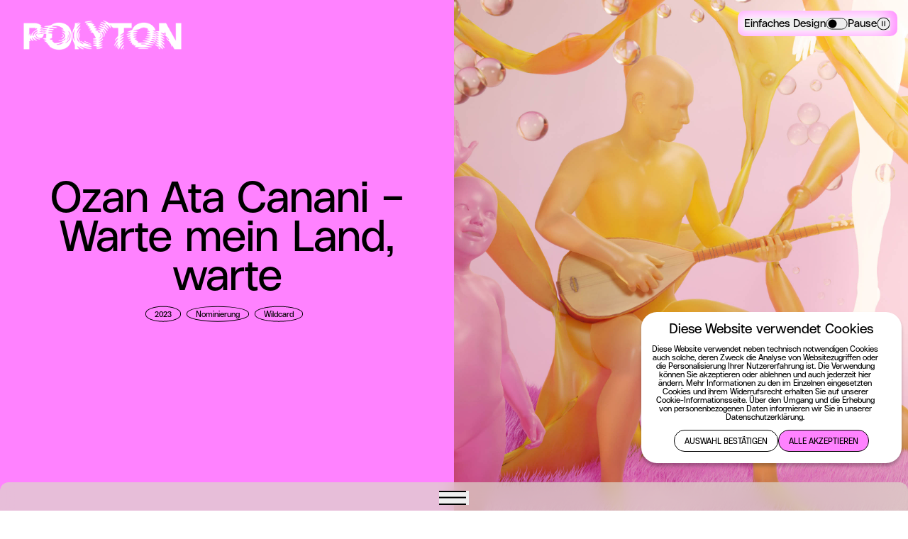

--- FILE ---
content_type: text/html; charset=UTF-8
request_url: https://polyton.de/auszeichnung/ozan-ata-canani-warte-mein-land-warte/?taxyear=null&taxcategory=digital&taxaward=null&firstLoad=false
body_size: 354366
content:
<!doctype html>
<html lang="en-US" class="easy-modexx">
<head>
  <meta charset="UTF-8">
  <meta http-equiv="X-UA-Compatible" content="IE=edge">
  <meta name="viewport" content="width=device-width, initial-scale=1">
  <meta name="format-detection" content="telephone=no">
  <link rel="profile" href="https://gmpg.org/xfn/11">
  <link rel="pingback" href="https://polyton.de/xmlrpc.php">
  <meta name='robots' content='index, follow, max-image-preview:large, max-snippet:-1, max-video-preview:-1' />
	<style>img:is([sizes="auto" i], [sizes^="auto," i]) { contain-intrinsic-size: 3000px 1500px }</style>
	
	<title>Ozan Ata Canani – Warte mein Land, warte &#183; POLYTON</title>
	<meta property="og:locale" content="en_US" />
	<meta property="og:type" content="article" />
	<meta property="og:title" content="Ozan Ata Canani – Warte mein Land, warte &#183; POLYTON" />
	<meta property="og:url" content="https://polyton.de/auszeichnung/ozan-ata-canani-warte-mein-land-warte/" />
	<meta property="og:site_name" content="POLYTON" />
	<meta property="og:image" content="https://polyton.de/wp-content/uploads/2023/11/polyton-article36.jpg" />
	<meta property="og:image:width" content="1920" />
	<meta property="og:image:height" content="1920" />
	<meta property="og:image:type" content="image/jpeg" />
	<meta name="twitter:card" content="summary_large_image" />
	<script type="application/ld+json" class="yoast-schema-graph">{"@context":"https://schema.org","@graph":[{"@type":"WebPage","@id":"https://polyton.de/auszeichnung/ozan-ata-canani-warte-mein-land-warte/","url":"https://polyton.de/auszeichnung/ozan-ata-canani-warte-mein-land-warte/","name":"Ozan Ata Canani – Warte mein Land, warte &#183; POLYTON","isPartOf":{"@id":"https://polyton.de/#website"},"primaryImageOfPage":{"@id":"https://polyton.de/auszeichnung/ozan-ata-canani-warte-mein-land-warte/#primaryimage"},"image":{"@id":"https://polyton.de/auszeichnung/ozan-ata-canani-warte-mein-land-warte/#primaryimage"},"thumbnailUrl":"https://polyton.de/wp-content/uploads/2023/11/polyton-article36.jpg","datePublished":"2024-05-30T08:37:17+00:00","breadcrumb":{"@id":"https://polyton.de/auszeichnung/ozan-ata-canani-warte-mein-land-warte/#breadcrumb"},"inLanguage":"en-US","potentialAction":[{"@type":"ReadAction","target":["https://polyton.de/auszeichnung/ozan-ata-canani-warte-mein-land-warte/"]}]},{"@type":"ImageObject","inLanguage":"en-US","@id":"https://polyton.de/auszeichnung/ozan-ata-canani-warte-mein-land-warte/#primaryimage","url":"https://polyton.de/wp-content/uploads/2023/11/polyton-article36.jpg","contentUrl":"https://polyton.de/wp-content/uploads/2023/11/polyton-article36.jpg","width":1920,"height":1920,"caption":"Illustration: Eine Person spielt Bağlama"},{"@type":"BreadcrumbList","@id":"https://polyton.de/auszeichnung/ozan-ata-canani-warte-mein-land-warte/#breadcrumb","itemListElement":[{"@type":"ListItem","position":1,"name":"Home","item":"https://polyton.de/"},{"@type":"ListItem","position":2,"name":"Ozan Ata Canani – Warte mein Land, warte"}]},{"@type":"WebSite","@id":"https://polyton.de/#website","url":"https://polyton.de/","name":"POLYTON","description":"Die Akademie für Populäre Musik präsentiert POLYTON - den neuen Musikpreis von Musikschaffenden für Musikschaffende.","publisher":{"@id":"https://polyton.de/#organization"},"alternateName":"Akademie für Populäre Musik","inLanguage":"en-US"},{"@type":"Organization","@id":"https://polyton.de/#organization","name":"POLYTON","alternateName":"Akademie für Populäre Musik","url":"https://polyton.de/","logo":{"@type":"ImageObject","inLanguage":"en-US","@id":"https://polyton.de/#/schema/logo/image/","url":"https://polyton.exord.eu/wp-content/uploads/2023/08/polyton-icon.png","contentUrl":"https://polyton.exord.eu/wp-content/uploads/2023/08/polyton-icon.png","width":144,"height":144,"caption":"POLYTON"},"image":{"@id":"https://polyton.de/#/schema/logo/image/"},"sameAs":["https://www.instagram.com/polyton.de/"]}]}</script>


<link rel='stylesheet' id='dashicons-css' href='https://polyton.de/wp-includes/css/dashicons.min.css' media='all' />
<link rel='stylesheet' id='admin-bar-css' href='https://polyton.de/wp-includes/css/admin-bar.min.css' media='all' />
<style id='admin-bar-inline-css'>

    /* Hide CanvasJS credits for P404 charts specifically */
    #p404RedirectChart .canvasjs-chart-credit {
        display: none !important;
    }
    
    #p404RedirectChart canvas {
        border-radius: 6px;
    }

    .p404-redirect-adminbar-weekly-title {
        font-weight: bold;
        font-size: 14px;
        color: #fff;
        margin-bottom: 6px;
    }

    #wpadminbar #wp-admin-bar-p404_free_top_button .ab-icon:before {
        content: "\f103";
        color: #dc3545;
        top: 3px;
    }
    
    #wp-admin-bar-p404_free_top_button .ab-item {
        min-width: 80px !important;
        padding: 0px !important;
    }
    
    /* Ensure proper positioning and z-index for P404 dropdown */
    .p404-redirect-adminbar-dropdown-wrap { 
        min-width: 0; 
        padding: 0;
        position: static !important;
    }
    
    #wpadminbar #wp-admin-bar-p404_free_top_button_dropdown {
        position: static !important;
    }
    
    #wpadminbar #wp-admin-bar-p404_free_top_button_dropdown .ab-item {
        padding: 0 !important;
        margin: 0 !important;
    }
    
    .p404-redirect-dropdown-container {
        min-width: 340px;
        padding: 18px 18px 12px 18px;
        background: #23282d !important;
        color: #fff;
        border-radius: 12px;
        box-shadow: 0 8px 32px rgba(0,0,0,0.25);
        margin-top: 10px;
        position: relative !important;
        z-index: 999999 !important;
        display: block !important;
        border: 1px solid #444;
    }
    
    /* Ensure P404 dropdown appears on hover */
    #wpadminbar #wp-admin-bar-p404_free_top_button .p404-redirect-dropdown-container { 
        display: none !important;
    }
    
    #wpadminbar #wp-admin-bar-p404_free_top_button:hover .p404-redirect-dropdown-container { 
        display: block !important;
    }
    
    #wpadminbar #wp-admin-bar-p404_free_top_button:hover #wp-admin-bar-p404_free_top_button_dropdown .p404-redirect-dropdown-container {
        display: block !important;
    }
    
    .p404-redirect-card {
        background: #2c3338;
        border-radius: 8px;
        padding: 18px 18px 12px 18px;
        box-shadow: 0 2px 8px rgba(0,0,0,0.07);
        display: flex;
        flex-direction: column;
        align-items: flex-start;
        border: 1px solid #444;
    }
    
    .p404-redirect-btn {
        display: inline-block;
        background: #dc3545;
        color: #fff !important;
        font-weight: bold;
        padding: 5px 22px;
        border-radius: 8px;
        text-decoration: none;
        font-size: 17px;
        transition: background 0.2s, box-shadow 0.2s;
        margin-top: 8px;
        box-shadow: 0 2px 8px rgba(220,53,69,0.15);
        text-align: center;
        line-height: 1.6;
    }
    
    .p404-redirect-btn:hover {
        background: #c82333;
        color: #fff !important;
        box-shadow: 0 4px 16px rgba(220,53,69,0.25);
    }
    
    /* Prevent conflicts with other admin bar dropdowns */
    #wpadminbar .ab-top-menu > li:hover > .ab-item,
    #wpadminbar .ab-top-menu > li.hover > .ab-item {
        z-index: auto;
    }
    
    #wpadminbar #wp-admin-bar-p404_free_top_button:hover > .ab-item {
        z-index: 999998 !important;
    }
    
</style>
<link rel='stylesheet' id='web3000theme-style-css' href='https://polyton.de/web3000theme/style.css?version=1767372035' media='all' />
<link rel="icon" href="https://polyton.de/wp-content/uploads/2023/08/cropped-polyton-icon-100x100.png" sizes="32x32" />
<link rel="icon" href="https://polyton.de/wp-content/uploads/2023/08/cropped-polyton-icon-300x300.png" sizes="192x192" />
<link rel="apple-touch-icon" href="https://polyton.de/wp-content/uploads/2023/08/cropped-polyton-icon-300x300.png" />
<meta name="msapplication-TileImage" content="https://polyton.de/wp-content/uploads/2023/08/cropped-polyton-icon-300x300.png" />
		<style id="wp-custom-css">
			/* Fix für Mobile: Negativen Margin entfernen */
@media (max-width: 1024px) {
  html:not(.easy-mode) :where(body.fullscreen-header) #content {
    margin-top: 0 !important;
  }

  /* Sections nicht auf volle Höhe zwingen */
  .twocols-mediatext {
    min-height: auto !important;
  }
}

  html:not(.easy-mode) :where(body.fullscreen-header) #content {
    margin-top: 0 !important;
  }


/* Back Button - Fixed für alle Viewports */
.back-button-section {
  position: fixed;
  bottom: 1.25rem;
  left: 0;
  z-index: 30;
  color: var(--color-pink);
}

@media (max-width: 1024px) {
	.back-button-section {
  	bottom: 1.75rem;
	}
}

.back-button-section a {
  display: inline-flex;
  align-items: center;
  gap: 0.5rem;
  font-size: 0.875rem;
  line-height: 1rem;
  text-transform: uppercase;
  transition-property: all;
  transition-timing-function: cubic-bezier(0.4, 0, 0.2, 1);
  transition-duration: 150ms;
	text-decoration: none;
}

.back-button-section a:hover {
  transform: scale(1.05);
}

.back-button-section a span {
	margin-top: 0.2rem;
}

.page-id-6636 header{
	display: none;
}

.page-id-6636 .twocols-mediatext:first-child .text-column{
	padding-top: .5rem !important;
}

#back-button-container{
	z-index 100;
	background: #000000;
	padding: 0.1rem;
	padding-right: 0.5rem;
	border-radius: 0.25rem;
}

/* Screen readers only */
.translator-hidden,
.sr-only {
	  position: absolute;
  width: 1px;
  height: 1px;
  padding: 0;
  margin: -1px;
  overflow: hidden;
  clip: rect(0, 0, 0, 0);
  white-space: nowrap; /* Prevent text wrapping */
  border: 0;
}
}
		</style>
		  <script>
    function getBrowserName() {
      var ua = navigator.userAgent;
      return ua.includes('Firefox') ? 'firefox' :
        ua.includes('Safari') && !ua.includes('Chrome') ? 'safari' :
        ua.includes('Chrome') ? 'chrome' :
        ua.includes('MSIE') || ua.includes('Trident/') ? 'ie' : 'other';
    }
    document.documentElement.className += ' ' + getBrowserName();
  </script>
  <script defer data-domain="polyton.de" src="https://analytics.exord.de/js/script.js"></script>
  <!--
                Technical realization by web3000 (http://web3000.net/)
                -->
</head>
<body class="wp-singular cpt_award-template-default single single-cpt_award postid-3808 wp-embed-responsive wp-theme-web3000theme not_home no-scrollbar menu- ozan-ata-canani-warte-mein-land-warte" itemscope itemtype="http://schema.org/WebPage">
    <div id="page" class="easy-colors">
    <a href="#navigation" class="skip-to-navigation sr-only" onclick="document.querySelector('hamburger-element').toggleMenu();document.querySelector('#navigation').focus();">Zur Navigation</a>
    <a href="#content" class="skip-to-content sr-only">Zum Inhalt</a>
    
   <header class="header header--primary top-0 lg:pt-1 bg-transparent absolute  transition-[transform,colors] duration-500 linear z-40 w-full  header-wrap" role="banner" itemscope itemtype="http://schema.org/WPHeader">

       <div class="inner-header inner-header--left h-headerHeight px-wrap pt-[calc(.75*var(--wrap))] pb-0 ">

           <div itemscope itemtype="http://schema.org/Organization" class="logo-wrap lg:block flex">
               <a href="https://polyton.de" rel="nofollow" title="POLYTON">
                                                             <img src="https://polyton.de/wp-content/uploads/2024/07/polyton-logotype-general.png" alt="POLYTON" class="relative top-[-.4vw] logo-pink invert" width="2751" height="790" />
                                                             <img src="https://polyton.de/wp-content/uploads/2024/07/polyton-logotype-general.png" alt="POLYTON" class="relative top-[-.4vw] logo-black" width="2751" height="790" />
                                  </a>
           </div>
       </div>

                  <div class="swup-transition-fade inner-header inner-header--right px-wrap pt-[calc(.75*var(--wrap))] pb-0  relative text- lg:text-black lg:flex">
               <div itemscope itemtype="http://schema.org/Organization" class="title-wrap lg:w-3/5 h-full flex flex-col">
                                  </div>
                              <div class="hide-for-not-primary-header relative z-20 hidden lg:flex lg:justify-end lg:gap-x-4 lg:items-start lg:text-desktop16 
lg:w-2/5" id="desktop-easy-design-buttons">
    <div class="mt-[-.15rem] v4cta-btn lg:flex lg:gap-x-2">
        <button class="flex gap-x-0.5  change-design place-items-center items-center" aria-label="Einfaches Design">
            <div class="leading-[0em]">
                Einfaches Design            </div>
            <div class="cta-easy easy-hidden mt-[-0.04rem]">
                <svg xmlns="http://www.w3.org/2000/svg" width="31" height="17" viewBox="0 0 31 17" fill="none">
    <g filter="url(#filter0_b_4147_8009)">
        <rect x="0.5" y="0.5" width="30" height="16" rx="8" fill="" />
        <rect x="0.9" y="0.9" width="29.2" height="15.2" rx="7.6" stroke="black" stroke-width="0.8" />
        <circle cx="9.5" cy="8.5" r="6" fill="black" />
    </g>
    <defs>
        <filter id="filter0_b_4147_8009" x="-29.5" y="-29.5" width="90" height="76" filterUnits="userSpaceOnUse" color-interpolation-filters="sRGB">
            <feFlood flood-opacity="0" result="BackgroundImageFix" />
            <feGaussianBlur in="BackgroundImageFix" stdDeviation="15" />
            <feComposite in2="SourceAlpha" operator="in" result="effect1_backgroundBlur_4147_8009" />
            <feBlend mode="normal" in="SourceGraphic" in2="effect1_backgroundBlur_4147_8009" result="shape" />
        </filter>
    </defs>
</svg>
            </div>
            <div class="cta-plus easy-shown mt-[-0.04rem]">
                <svg xmlns="http://www.w3.org/2000/svg" width="31" height="17" viewBox="0 0 31 17" fill="none">
    <g filter="url(#filter0_b_4147_8025)">
        <rect x="0.5" y="0.5" width="30" height="16" rx="8" fill="black" />
        <rect x="0.9" y="0.9" width="29.2" height="15.2" rx="7.6" stroke="black" stroke-width="0.8" />
        <circle cx="21.5" cy="8.5" r="6" fill="white" />
    </g>
    <defs>
        <filter id="filter0_b_4147_8025" x="-29.5" y="-29.5" width="90" height="76" filterUnits="userSpaceOnUse" color-interpolation-filters="sRGB">
            <feFlood flood-opacity="0" result="BackgroundImageFix" />
            <feGaussianBlur in="BackgroundImageFix" stdDeviation="15" />
            <feComposite in2="SourceAlpha" operator="in" result="effect1_backgroundBlur_4147_8025" />
            <feBlend mode="normal" in="SourceGraphic" in2="effect1_backgroundBlur_4147_8025" result="shape" />
        </filter>
    </defs>
</svg>            </div>
        </button>
        <button class="flex gap-x-0.5 pause-animations group place-items-center items-center" aria-label="Animationen pausieren">
            <div class=" leading-[0em]"> Pause            </div>
            <div class="hidden group-[&.active]:block mt-[-0.04rem]">
                <svg width="19" height="19" viewBox="0 0 19 19" fill="none" xmlns="http://www.w3.org/2000/svg">
    <g clip-path="url(#clip0_4147_8015)">
        <path d="M9.5 18.5C14.4706 18.5 18.5 14.4706 18.5 9.5C18.5 4.52944 14.4706 0.5 9.5 0.5C4.52944 0.5 0.5 4.52944 0.5 9.5C0.5 14.4706 4.52944 18.5 9.5 18.5Z" fill="black" />
        <path d="M9.5 1.5C13.911 1.5 17.5 5.089 17.5 9.5C17.5 13.911 13.911 17.5 9.5 17.5C5.089 17.5 1.5 13.911 1.5 9.5C1.5 5.089 5.089 1.5 9.5 1.5ZM9.5 0.5C4.529 0.5 0.5 4.529 0.5 9.5C0.5 14.471 4.529 18.5 9.5 18.5C14.471 18.5 18.5 14.471 18.5 9.5C18.5 4.529 14.471 0.5 9.5 0.5Z" fill="black" />
        <path d="M8.32598 5.77734H7.12598V13.0403H8.32598V5.77734Z" fill="white" />
        <path d="M11.8729 5.77734H10.6729V13.0403H11.8729V5.77734Z" fill="white" />
    </g>
    <defs>
        <clipPath id="clip0_4147_8015">
            <rect width="18" height="18" fill="white" transform="translate(0.5 0.5)" />
        </clipPath>
    </defs>
</svg>            </div>
            <div class="group-[&.active]:hidden mt-[-0.04rem]">
                <svg xmlns="http://www.w3.org/2000/svg" width="19" height="19" viewBox="0 0 19 19" fill="none">
    <g clip-path="url(#clip0_4147_7970)">
        <path d="M9.5 18.5C14.4706 18.5 18.5 14.4706 18.5 9.5C18.5 4.52944 14.4706 0.5 9.5 0.5C4.52944 0.5 0.5 4.52944 0.5 9.5C0.5 14.4706 4.52944 18.5 9.5 18.5Z" fill="" />
        <path d="M9.5 1.5C13.911 1.5 17.5 5.089 17.5 9.5C17.5 13.911 13.911 17.5 9.5 17.5C5.089 17.5 1.5 13.911 1.5 9.5C1.5 5.089 5.089 1.5 9.5 1.5ZM9.5 0.5C4.529 0.5 0.5 4.529 0.5 9.5C0.5 14.471 4.529 18.5 9.5 18.5C14.471 18.5 18.5 14.471 18.5 9.5C18.5 4.529 14.471 0.5 9.5 0.5Z" fill="black" />
        <path d="M8.32598 5.77734H7.12598V13.0403H8.32598V5.77734Z" fill="black" />
        <path d="M11.8729 5.77734H10.6729V13.0403H11.8729V5.77734Z" fill="black" />
    </g>
    <defs>
        <clipPath id="clip0_4147_7970">
            <rect width="18" height="18" fill="" transform="translate(0.5 0.5)" />
        </clipPath>
    </defs>
</svg>            </div>
        </button>

    </div>
</div>               
           </div>
       
   </header>

<div id="content">

    <div class="fixed z-[1] top-5 left-4 lg:hidden back-arrow">
                <svg width="13" height="20" viewBox="0 0 13 20" fill="none" xmlns="http://www.w3.org/2000/svg">
            <path id="Vector" d="M10.2578 20L0.257812 10L10.2578 0L12.0328 1.775L3.80781 10L12.0328 18.225L10.2578 20Z" fill="black" />
        </svg>
            </div>

    <main id="swup" class="swup-transition-fade" role="main" itemscope itemprop="mainContentOfPage" itemtype="http://schema.org/Blog">

        
        <article id="post-3808" class="post-3808 cpt_award type-cpt_award status-publish has-post-thumbnail hentry tax_awardyear-25 tax_category-wildcard tax_awardtype-nominierung" role="article" itemscope itemtype="http://schema.org/BlogPosting">
            <section class="cols2 cols-wrap lg:grid min-h-fit lg:min-h-svh sticky top-0 flex flex-col overflow-hidden  z-[1]">
    <div class="lg:relative easy-design-hero-bg bg-pink flex-none pt-colshero pb-4 lg:pt-0 lg:pb-0 lg:h-screen">
        <div class="px-wrap lg:left-1/2 lg:top-1/2 lg:absolute lg:-translate-x-1/2 lg:-translate-y-1/2 z-10 w-full py-5 text-center">
                        <h1 class="hero-heading text-mobile36 lg:text-desktop64 text-balance">
                Ozan Ata Canani – Warte mein Land, warte            </h1>
                        <div class="lg:mb-1 flex justify-center my-2">
                    <nav aria-label="Beitragskategorien">
        <ul class="post-categories hero-categories flex flex-wrap mt-[-.1rem]">
                                 <li>
                        <a class="category-button-element cat-btn cursor-pointer" href="https://polyton.de/auszeichnung/?taxyear=2023&firstLoad=false" tax_awardyear="2023">2023</a>
                    </li>
                                                 <li>
                        <a class="category-button-element cat-btn cursor-pointer" href="https://polyton.de/auszeichnung/?taxaward=nominierung&firstLoad=false" tax_awardtype="Nominierung">Nominierung</a>
                    </li>
                                                 <li>
                        <a class="category-button-element cat-btn cursor-pointer" href="https://polyton.de/auszeichnung/?taxcategory=wildcard&firstLoad=false" tax_category="Wildcard">Wildcard</a>
                    </li>
                                    </ul>
    </nav>
            </div>
            <div class="text-mobile18 lg:text-desktop24 lg:px-3">
                            </div>
        </div>
    </div>
    <div class="flex items-center justify-center flex-none">
                        
                        <div class="video-slide">
                        <picture class="lg:w-full"><source srcset="https://polyton.de/wp-content/uploads/2023/11/polyton-article36-400x400.jpg" media="--small" /><source srcset="https://polyton.de/wp-content/uploads/2023/11/polyton-article36-768x768.jpg" media="--medium" /><source srcset="https://polyton.de/wp-content/uploads/2023/11/polyton-article36-1024x1024.jpg" media="--big" /><source srcset="https://polyton.de/wp-content/uploads/2023/11/polyton-article36.jpg" media="--large" /><source srcset="https://polyton.de/wp-content/uploads/2023/11/polyton-article36.jpg" /><img src="https://polyton.de/wp-content/uploads/2023/11/polyton-article36-100x100.jpg" class=" hidden lg:block object-cover object-center w-full max-w-none h-full lg:min-h-[100svh]  lazyload blur-up mx-auto" alt="Illustration: Eine Person spielt Bağlama" width="1920" height="1920" loading="eager"  /></picture>                    </div>
            </div>
</section>

<div class="hero-mobile-additonal lg:hidden relative z-[2]">
        <picture class="lg:w-full"><source srcset="https://polyton.de/wp-content/uploads/2023/11/polyton-article36-400x400.jpg" media="--small" /><source srcset="https://polyton.de/wp-content/uploads/2023/11/polyton-article36-768x768.jpg" media="--medium" /><source srcset="https://polyton.de/wp-content/uploads/2023/11/polyton-article36-1024x1024.jpg" media="--big" /><source srcset="https://polyton.de/wp-content/uploads/2023/11/polyton-article36.jpg" media="--large" /><source srcset="https://polyton.de/wp-content/uploads/2023/11/polyton-article36.jpg" /><img src="https://polyton.de/wp-content/uploads/2023/11/polyton-article36-100x100.jpg" class=" object-cover object-center w-full max-w-none h-full lg:hidden -mb-5  lazyload blur-up mx-auto" alt="Illustration: Eine Person spielt Bağlama" width="1920" height="1920" loading="eager"  /></picture>    </div>
            <div class="black-gradient-block"></div>
<section class="single-content">
            
    <div class="single-block bg-white shadow-singlePinkBlock shadow-singlePinkBlock">
        <div class="lg:col-span-8 lg:col-start-2 lg:grid grid-cols-subgrid">
                                                    <div class="v4block lg:col-span-8 lg:col-start-2 gap-x-2 gap-y-4 lg:gap-y-2 lg:grid-cols-3 grid grid-cols-2">
                    <div class="text-mobile12 lg:text-desktop12">
                <h3 class="text-mobile12 lg:text-desktop12 lg:mb-0 mb-1 text-black uppercase opacity-50">
                    Format                </h3>
                <div>
                    <p>Album</p>
                </div>
            </div>
                    <div class="text-mobile12 lg:text-desktop12">
                <h3 class="text-mobile12 lg:text-desktop12 lg:mb-0 mb-1 text-black uppercase opacity-50">
                    Nominierter                </h3>
                <div>
                    <p>Ozan Ata Canani</p>
                </div>
            </div>
            </div>
                                                <div class="v4block inner-text-block entry-content post-block-text text-block lg:col-span-5 lg:col-start-2 lg:text-desktopBody">
    <p>Ozan Ata Canani definiert den Begriff des Newcomers neu und beweist, dass es manchmal ein halbes Leben braucht, um mit der eigenen Kunst in der Öffentlichkeit wahrgenommen zu werden. Canani war Teenager, als er 1978 mit „Deutsche Freunde“ die Situation türkischer Gastarbeiter:innen besang. 2021 veröffentlichte er sein Debüt <em>Warte mein Land, warte</em> und aktualisierte seine Sozialkritik. Mit der zum Jahrestag des Attentats von Hanau veröffentlichten Single „Vom Bosphorus bis zum Rhein“ bewies er sich erneut als Widerständler gegen nicht hinnehmbare Zustände und verdeutlichte historische Kontinuitäten.</p>
</div>
                                            </div>
    </div>
        </section>

            
   <header class="header header--secondary top-0 lg:pt-1 bg-transparent absolute  transition-[transform,colors] duration-500 linear z-40 w-full  header-wrap" role="banner" itemscope itemtype="http://schema.org/WPHeader">

       <div class="inner-header inner-header--left h-headerHeight px-wrap pt-[calc(.75*var(--wrap))] pb-0 ">

           <div itemscope itemtype="http://schema.org/Organization" class="logo-wrap lg:block flex">
               <a href="https://polyton.de" rel="nofollow" title="POLYTON">
                                                             <img src="https://polyton.de/wp-content/uploads/2023/08/polyton-logo.gif" alt="POLYTON" class="relative top-[-.4vw] logo-pink" width="2020" height="380" />
                                                             <img src="https://polyton.de/wp-content/uploads/2024/07/polyton-logotype-general.png" alt="POLYTON" class="relative top-[-.4vw] logo-black" width="2751" height="790" />
                                  </a>
           </div>
       </div>

                  <div class="swup-transition-fade inner-header inner-header--right px-wrap pt-[calc(.75*var(--wrap))] pb-0  relative text- lg:text-black lg:flex">
               <div itemscope itemtype="http://schema.org/Organization" class="title-wrap lg:w-3/5 h-full flex flex-col">
                                  </div>
                              <div class="hide-for-not-primary-header relative z-20 hidden lg:flex lg:justify-end lg:gap-x-4 lg:items-start lg:text-desktop16 
lg:w-2/5" id="desktop-easy-design-buttons">
    <div class="mt-[-.15rem] v4cta-btn lg:flex lg:gap-x-2">
        <button class="flex gap-x-0.5  change-design place-items-center items-center" aria-label="Einfaches Design">
            <div class="leading-[0em]">
                Einfaches Design            </div>
            <div class="cta-easy easy-hidden mt-[-0.04rem]">
                <svg xmlns="http://www.w3.org/2000/svg" width="31" height="17" viewBox="0 0 31 17" fill="none">
    <g filter="url(#filter0_b_4147_8009)">
        <rect x="0.5" y="0.5" width="30" height="16" rx="8" fill="" />
        <rect x="0.9" y="0.9" width="29.2" height="15.2" rx="7.6" stroke="black" stroke-width="0.8" />
        <circle cx="9.5" cy="8.5" r="6" fill="black" />
    </g>
    <defs>
        <filter id="filter0_b_4147_8009" x="-29.5" y="-29.5" width="90" height="76" filterUnits="userSpaceOnUse" color-interpolation-filters="sRGB">
            <feFlood flood-opacity="0" result="BackgroundImageFix" />
            <feGaussianBlur in="BackgroundImageFix" stdDeviation="15" />
            <feComposite in2="SourceAlpha" operator="in" result="effect1_backgroundBlur_4147_8009" />
            <feBlend mode="normal" in="SourceGraphic" in2="effect1_backgroundBlur_4147_8009" result="shape" />
        </filter>
    </defs>
</svg>
            </div>
            <div class="cta-plus easy-shown mt-[-0.04rem]">
                <svg xmlns="http://www.w3.org/2000/svg" width="31" height="17" viewBox="0 0 31 17" fill="none">
    <g filter="url(#filter0_b_4147_8025)">
        <rect x="0.5" y="0.5" width="30" height="16" rx="8" fill="black" />
        <rect x="0.9" y="0.9" width="29.2" height="15.2" rx="7.6" stroke="black" stroke-width="0.8" />
        <circle cx="21.5" cy="8.5" r="6" fill="white" />
    </g>
    <defs>
        <filter id="filter0_b_4147_8025" x="-29.5" y="-29.5" width="90" height="76" filterUnits="userSpaceOnUse" color-interpolation-filters="sRGB">
            <feFlood flood-opacity="0" result="BackgroundImageFix" />
            <feGaussianBlur in="BackgroundImageFix" stdDeviation="15" />
            <feComposite in2="SourceAlpha" operator="in" result="effect1_backgroundBlur_4147_8025" />
            <feBlend mode="normal" in="SourceGraphic" in2="effect1_backgroundBlur_4147_8025" result="shape" />
        </filter>
    </defs>
</svg>            </div>
        </button>
        <button class="flex gap-x-0.5 pause-animations group place-items-center items-center" aria-label="Animationen pausieren">
            <div class=" leading-[0em]"> Pause            </div>
            <div class="hidden group-[&.active]:block mt-[-0.04rem]">
                <svg width="19" height="19" viewBox="0 0 19 19" fill="none" xmlns="http://www.w3.org/2000/svg">
    <g clip-path="url(#clip0_4147_8015)">
        <path d="M9.5 18.5C14.4706 18.5 18.5 14.4706 18.5 9.5C18.5 4.52944 14.4706 0.5 9.5 0.5C4.52944 0.5 0.5 4.52944 0.5 9.5C0.5 14.4706 4.52944 18.5 9.5 18.5Z" fill="black" />
        <path d="M9.5 1.5C13.911 1.5 17.5 5.089 17.5 9.5C17.5 13.911 13.911 17.5 9.5 17.5C5.089 17.5 1.5 13.911 1.5 9.5C1.5 5.089 5.089 1.5 9.5 1.5ZM9.5 0.5C4.529 0.5 0.5 4.529 0.5 9.5C0.5 14.471 4.529 18.5 9.5 18.5C14.471 18.5 18.5 14.471 18.5 9.5C18.5 4.529 14.471 0.5 9.5 0.5Z" fill="black" />
        <path d="M8.32598 5.77734H7.12598V13.0403H8.32598V5.77734Z" fill="white" />
        <path d="M11.8729 5.77734H10.6729V13.0403H11.8729V5.77734Z" fill="white" />
    </g>
    <defs>
        <clipPath id="clip0_4147_8015">
            <rect width="18" height="18" fill="white" transform="translate(0.5 0.5)" />
        </clipPath>
    </defs>
</svg>            </div>
            <div class="group-[&.active]:hidden mt-[-0.04rem]">
                <svg xmlns="http://www.w3.org/2000/svg" width="19" height="19" viewBox="0 0 19 19" fill="none">
    <g clip-path="url(#clip0_4147_7970)">
        <path d="M9.5 18.5C14.4706 18.5 18.5 14.4706 18.5 9.5C18.5 4.52944 14.4706 0.5 9.5 0.5C4.52944 0.5 0.5 4.52944 0.5 9.5C0.5 14.4706 4.52944 18.5 9.5 18.5Z" fill="" />
        <path d="M9.5 1.5C13.911 1.5 17.5 5.089 17.5 9.5C17.5 13.911 13.911 17.5 9.5 17.5C5.089 17.5 1.5 13.911 1.5 9.5C1.5 5.089 5.089 1.5 9.5 1.5ZM9.5 0.5C4.529 0.5 0.5 4.529 0.5 9.5C0.5 14.471 4.529 18.5 9.5 18.5C14.471 18.5 18.5 14.471 18.5 9.5C18.5 4.529 14.471 0.5 9.5 0.5Z" fill="black" />
        <path d="M8.32598 5.77734H7.12598V13.0403H8.32598V5.77734Z" fill="black" />
        <path d="M11.8729 5.77734H10.6729V13.0403H11.8729V5.77734Z" fill="black" />
    </g>
    <defs>
        <clipPath id="clip0_4147_7970">
            <rect width="18" height="18" fill="" transform="translate(0.5 0.5)" />
        </clipPath>
    </defs>
</svg>            </div>
        </button>

    </div>
</div>               
    <award-filter-element role="complementary" class="padding-for-easy-buttons flex text-mobile18 lg:text-desktop16 right-wrap absolute  z-20 gap-x-2 top-[.95rem] lg:top-[.3rem]" categorymap='{"text":"Text","komposition":"Komposition","performance":"Performance","playing":"Playing","buehne":"B\u00fchne","produktion":"Produktion","digital":"Digital","wildcard":"Wildcard","teamwork":"Teamwork"}' awardtypemap='{"nominierung":"Nominierung","preistraegerinnen":"Preistr\u00e4ger:innen"}'>

        <div aria-label="Auszeichnungen Jahr Filter" class="flex">
            <div class="dropdown-filter year-nav text-mobile18 lg:text-desktop16 text-center mr-1.5 lg:mr-1 ">
                <button class="cat-btn filter-dropdown-name h-min w-auto" type="button" aria-controls="year-categories" aria-haspopup="true" aria-expanded="false">
                    <span class="flex items-center">Jahr<svg class="svg-inverted w-2.5 lg:w-1.5 h-full ml-0.5" width="10" height="7" viewBox="0 0 10 7" fill="none" xmlns="http://www.w3.org/2000/svg">
                            <path id="Vector" d="M5 6.44661L0 1.44661L0.895833 0.550781L5 4.67578L9.10417 0.571615L10 1.46745L5 6.44661Z" fill="black" />
                        </svg></span>
                </button>
                                    <ul class="post-categories" id="year-categories">
                                                                                                                <li>
                                    <award-category-button-element unclickable class="cat-btn w-full cursor-pointer" taxyear="2024" role="checkbox" aria-checked=false tabindex=0>
                                        2024                                    </award-category-button-element>
                                </li>
                                                                                                                                            <li>
                                    <award-category-button-element unclickable class="cat-btn w-full cursor-pointer" taxyear="2023" role="checkbox" aria-checked=false tabindex=0>
                                        2023                                    </award-category-button-element>
                                </li>
                                                                        </ul>
                            </div>
            <div class="selected-year-container"></div>
            </ndiv>
        
        <div class="selected-awards-filter-wrapper">
            <button type="button" aria-expanded="false" class="cat-btn h-min filter-panel-toggle w-auto" aria-controls="filter-panel" aria-haspopup="true">Filter +</button>
            <div class="selected-awards-filter-tags"></div>
        </div>

        <div class="filter-panel hidden" role="dialog" id="filter-panel">
            <div class="p-wrap pb-6">
                <button type="button" class="cat-btn h-min filter-panel-toggle float-right w-[5.9em] bg-transparent flex justify-center" aria-expanded="false" aria-controls="filter-panel" aria-label="Schliessen"><svg class="svg-inverted relative top-[-.1em]" xmlns="http://www.w3.org/2000/svg" width="14" height="13" viewBox="0 0 14 13" fill="none">
                        <path d="M1.5 13L0.5 12L6 6.5L0.5 1L1.5 0L7 5.5L12.5 0L13.5 1L8 6.5L13.5 12L12.5 13L7 7.5L1.5 13Z" fill="black" />
                    </svg>
                </button>
            </div>

            <div class="px-wrap border-b pb-0.5 uppercase">
                Jahre            </div>

                            <div class="post-categories px-wrap lg:py-1 flex flex-wrap py-2">
                                            <award-category-button-element unclickable class="cat-btn cursor-pointer" taxyear="2023" role="checkbox" aria-checked=false tabindex=0>
                            2023                        </award-category-button-element>
                                            <award-category-button-element unclickable class="cat-btn cursor-pointer" taxyear="2024" role="checkbox" aria-checked=false tabindex=0>
                            2024                        </award-category-button-element>
                                    </div>
            
            <div class="mt-6 px-wrap border-b pb-0.5 uppercase">
                Kategorien            </div>

                            <div class="post-categories px-wrap lg:py-1 flex flex-wrap py-2">
                                            <award-category-button-element unclickable class="cat-btn cursor-pointer" taxcategory="buehne" role="checkbox" aria-checked=false tabindex=0>
                            Bühne                        </award-category-button-element>
                                            <award-category-button-element unclickable class="cat-btn cursor-pointer" taxcategory="digital" role="checkbox" aria-checked=false tabindex=0>
                            Digital                        </award-category-button-element>
                                            <award-category-button-element unclickable class="cat-btn cursor-pointer" taxcategory="komposition" role="checkbox" aria-checked=false tabindex=0>
                            Komposition                        </award-category-button-element>
                                            <award-category-button-element unclickable class="cat-btn cursor-pointer" taxcategory="performance" role="checkbox" aria-checked=false tabindex=0>
                            Performance                        </award-category-button-element>
                                            <award-category-button-element unclickable class="cat-btn cursor-pointer" taxcategory="playing" role="checkbox" aria-checked=false tabindex=0>
                            Playing                        </award-category-button-element>
                                            <award-category-button-element unclickable class="cat-btn cursor-pointer" taxcategory="produktion" role="checkbox" aria-checked=false tabindex=0>
                            Produktion                        </award-category-button-element>
                                            <award-category-button-element unclickable class="cat-btn cursor-pointer" taxcategory="teamwork" role="checkbox" aria-checked=false tabindex=0>
                            Teamwork                        </award-category-button-element>
                                            <award-category-button-element unclickable class="cat-btn cursor-pointer" taxcategory="text" role="checkbox" aria-checked=false tabindex=0>
                            Text                        </award-category-button-element>
                                            <award-category-button-element unclickable class="cat-btn cursor-pointer" taxcategory="wildcard" role="checkbox" aria-checked=false tabindex=0>
                            Wildcard                        </award-category-button-element>
                                    </div>
            
            <div class="mt-6 px-wrap border-b pb-0.5 uppercase">
                Auszeichnungen            </div>

                            <div class="post-categories px-wrap lg:py-1 flex flex-wrap py-2">
                                            <award-category-button-element unclickable class="cat-btn cursor-pointer" taxawardtype="nominierung" role="checkbox" aria-checked=false tabindex=0>
                            Nominierung                        </award-category-button-element>
                                            <award-category-button-element unclickable class="cat-btn cursor-pointer" taxawardtype="preistraegerinnen" role="checkbox" aria-checked=false tabindex=0>
                            Preisträger:innen                        </award-category-button-element>
                                    </div>
                    </div>

    </award-filter-element>
           </div>
       
   </header>

<section class="posts-masonry relative bg-white z-[2]">
    
        <masonry-award-element class="pb-textMB text-section easy-colors relative bg-white">
        <ul class="masonry-grid awads-grid w-[calc(100%-var(--wrap))] mx-auto mt-[calc(-.5*var(--wrap))]">
            
<li class="masonry-item masonry-item--category-teaser easy-colors teaser-type-default lg:w-1/2 mb-wrap w-full list-none">
    <article class="masonry-item-inner no-order-easy card-focus shadow-teaser hover:shadow-teaserHover easy-shadow flex flex-col transition-shadow duration-200">
        <div class="masonry-text flex flex-col order-3">
            <h2 class="teaser-heading order-2 mt-1 mb-0">
                <a class="card-focus-heading after:content-[''] after:absolute after:inset-0 after:z-[1]" href="https://polyton.de/auszeichnung/ozan-ata-canani-warte-mein-land-warte/?taxyear=null&taxcategory=text&taxaward=null&firstLoad=false" aria-label="Link to Ozan Ata Canani – Warte mein Land, warte with tax year  and category Text">

                    Text                </a>
            </h2>


            <ul style="display:flex;" class="z-10 order-1" aria-label="Beitragskategorien">
                                                                                                            
                                                    <li>
                            <a class="cat-btn mr-1.5 cursor-pointer" href="https://polyton.de/auszeichnung/ozan-ata-canani-warte-mein-land-warte/?taxyear=2024&taxcategory=null&taxaward=null&firstLoad=false" aria-label="Link to Ozan Ata Canani – Warte mein Land, warte with tax year 2024">
                                2024                            </a>
                            </li>
                                                    <li>
                            <a class="cat-btn mr-1.5 cursor-pointer" href="https://polyton.de/auszeichnung/ozan-ata-canani-warte-mein-land-warte/?taxyear=2023&taxcategory=null&taxaward=null&firstLoad=false" aria-label="Link to Ozan Ata Canani – Warte mein Land, warte with tax year 2023">
                                2023                            </a>
                            </li>
                                                                                                        </ul>


        </div>
        <div class="teaser-gradient-white order-2"></div>
        <div class="aspect-teaser order-1 overflow-hidden">
                        
                            <picture class="lg:w-full"><source srcset="https://polyton.de/wp-content/uploads/2024/09/polyton-text-0main-1-400x400.jpg" media="--small" /><source srcset="https://polyton.de/wp-content/uploads/2024/09/polyton-text-0main-1-768x768.jpg" media="--medium" /><source srcset="https://polyton.de/wp-content/uploads/2024/09/polyton-text-0main-1-1024x1024.jpg" media="--big" /><source srcset="https://polyton.de/wp-content/uploads/2024/09/polyton-text-0main-1.jpg" media="--large" /><source srcset="https://polyton.de/wp-content/uploads/2024/09/polyton-text-0main-1.jpg" /><img src="https://polyton.de/wp-content/uploads/2024/09/polyton-text-0main-1-100x100.jpg" class="easy-hidden w-full h-full object-cover object-center lg:block hidden lazyload blur-up mx-auto" alt="Illustration für die Kategorie Text" width="1920" height="1920" loading="eager"  /></picture>            
                                        <picture class="lg:w-full"><source srcset="https://polyton.de/wp-content/uploads/2024/09/polyton-text-0main-400x400.jpg" media="--small" /><source srcset="https://polyton.de/wp-content/uploads/2024/09/polyton-text-0main-768x768.jpg" media="--medium" /><source srcset="https://polyton.de/wp-content/uploads/2024/09/polyton-text-0main-1024x1024.jpg" media="--big" /><source srcset="https://polyton.de/wp-content/uploads/2024/09/polyton-text-0main.jpg" media="--large" /><source srcset="https://polyton.de/wp-content/uploads/2024/09/polyton-text-0main.jpg" /><img src="https://polyton.de/wp-content/uploads/2024/09/polyton-text-0main-100x100.jpg" class="easy-shown cat-mobile-show w-full h-full object-cover object-center aspect-teaser lazyload blur-up mx-auto" alt="Illustration für die Kategorie Text" width="1920" height="1920" loading="eager"  /></picture>            
        </div>



    </article>
</li>


<li class="masonry-item masonry-item--category-hero masonry-item--category-hero-text easy-colors teaser-type-default w-full mb-wrap">
    <article class="masonry-item-inner easy-shadow shadow-teaser hover:shadow-teaserHover">
        <div class="lg:grid lg:grid-cols-2">
            <div class="aspect-teaser">

                                    <picture class="lg:w-full"><source srcset="https://polyton.de/wp-content/uploads/2024/09/polyton-text-0main-1-400x400.jpg" media="--small" /><source srcset="https://polyton.de/wp-content/uploads/2024/09/polyton-text-0main-1-768x768.jpg" media="--medium" /><source srcset="https://polyton.de/wp-content/uploads/2024/09/polyton-text-0main-1-1024x1024.jpg" media="--big" /><source srcset="https://polyton.de/wp-content/uploads/2024/09/polyton-text-0main-1.jpg" media="--large" /><source srcset="https://polyton.de/wp-content/uploads/2024/09/polyton-text-0main-1.jpg" /><img src="https://polyton.de/wp-content/uploads/2024/09/polyton-text-0main-1-100x100.jpg" class="easy-hidden w-full h-full object-cover object-center lazyload blur-up mx-auto" alt="Illustration für die Kategorie Text" width="1920" height="1920" loading="eager"  /></picture>                
                                    <picture class="lg:w-full"><source srcset="https://polyton.de/wp-content/uploads/2024/09/polyton-text-0main-400x400.jpg" media="--small" /><source srcset="https://polyton.de/wp-content/uploads/2024/09/polyton-text-0main-768x768.jpg" media="--medium" /><source srcset="https://polyton.de/wp-content/uploads/2024/09/polyton-text-0main-1024x1024.jpg" media="--big" /><source srcset="https://polyton.de/wp-content/uploads/2024/09/polyton-text-0main.jpg" media="--large" /><source srcset="https://polyton.de/wp-content/uploads/2024/09/polyton-text-0main.jpg" /><img src="https://polyton.de/wp-content/uploads/2024/09/polyton-text-0main-100x100.jpg" class="easy-shown w-full h-full object-cover object-center aspect-teaser lazyload blur-up mx-auto" alt="Illustration für die Kategorie Text" width="1920" height="1920" loading="eager"  /></picture>                
            </div>
            <div class="bg-pink lg:flex lg:flex-col lg:justify-center easy-colors text-center">
                <div class="p-wrap">
                    <h2 class="lg:text-desktop64">Kategorien:<br>Text</h2>
                    <p class="lg:text-desktop24">Die Kategorie <strong>TEXT </strong>zeichnet die Lyrik, Botschaft oder Rhetorik eines Textes aus.


<em>Text eines Tracks oder Gesamtlyrik eines Albums</em></p>
                </div>
            </div>
        </div>
    </article>
</li>
<li class="masonry-item masonry-item--category-teaser easy-colors teaser-type-default lg:w-1/2 mb-wrap w-full list-none">
    <article class="masonry-item-inner no-order-easy card-focus shadow-teaser hover:shadow-teaserHover easy-shadow flex flex-col transition-shadow duration-200">
        <div class="masonry-text flex flex-col order-3">
            <h2 class="teaser-heading order-2 mt-1 mb-0">
                <a class="card-focus-heading after:content-[''] after:absolute after:inset-0 after:z-[1]" href="https://polyton.de/auszeichnung/ozan-ata-canani-warte-mein-land-warte/?taxyear=null&taxcategory=komposition&taxaward=null&firstLoad=false" aria-label="Link to Ozan Ata Canani – Warte mein Land, warte with tax year  and category Komposition">

                    Komposition                </a>
            </h2>


            <ul style="display:flex;" class="z-10 order-1" aria-label="Beitragskategorien">
                                                                                                            
                                                    <li>
                            <a class="cat-btn mr-1.5 cursor-pointer" href="https://polyton.de/auszeichnung/ozan-ata-canani-warte-mein-land-warte/?taxyear=2024&taxcategory=null&taxaward=null&firstLoad=false" aria-label="Link to Ozan Ata Canani – Warte mein Land, warte with tax year 2024">
                                2024                            </a>
                            </li>
                                                    <li>
                            <a class="cat-btn mr-1.5 cursor-pointer" href="https://polyton.de/auszeichnung/ozan-ata-canani-warte-mein-land-warte/?taxyear=2023&taxcategory=null&taxaward=null&firstLoad=false" aria-label="Link to Ozan Ata Canani – Warte mein Land, warte with tax year 2023">
                                2023                            </a>
                            </li>
                                                                                                        </ul>


        </div>
        <div class="teaser-gradient-white order-2"></div>
        <div class="aspect-teaser order-1 overflow-hidden">
                        
                            <picture class="lg:w-full"><source srcset="https://polyton.de/wp-content/uploads/2024/09/polyton-komposition-0main-400x400.jpg" media="--small" /><source srcset="https://polyton.de/wp-content/uploads/2024/09/polyton-komposition-0main-768x768.jpg" media="--medium" /><source srcset="https://polyton.de/wp-content/uploads/2024/09/polyton-komposition-0main-1024x1024.jpg" media="--big" /><source srcset="https://polyton.de/wp-content/uploads/2024/09/polyton-komposition-0main.jpg" media="--large" /><source srcset="https://polyton.de/wp-content/uploads/2024/09/polyton-komposition-0main.jpg" /><img src="https://polyton.de/wp-content/uploads/2024/09/polyton-komposition-0main-100x100.jpg" class="easy-hidden w-full h-full object-cover object-center lg:block hidden lazyload blur-up mx-auto" alt="Illustration für die Kategorie Komposition" width="1920" height="1920" loading="eager"  /></picture>            
                                        <picture class="lg:w-full"><source srcset="https://polyton.de/wp-content/uploads/2024/09/polyton-komposition-0main-1-400x400.jpg" media="--small" /><source srcset="https://polyton.de/wp-content/uploads/2024/09/polyton-komposition-0main-1-768x768.jpg" media="--medium" /><source srcset="https://polyton.de/wp-content/uploads/2024/09/polyton-komposition-0main-1-1024x1024.jpg" media="--big" /><source srcset="https://polyton.de/wp-content/uploads/2024/09/polyton-komposition-0main-1.jpg" media="--large" /><source srcset="https://polyton.de/wp-content/uploads/2024/09/polyton-komposition-0main-1.jpg" /><img src="https://polyton.de/wp-content/uploads/2024/09/polyton-komposition-0main-1-100x100.jpg" class="easy-shown cat-mobile-show w-full h-full object-cover object-center aspect-teaser lazyload blur-up mx-auto" alt="Illustration für die Kategorie Komposition" width="1920" height="1920" loading="eager"  /></picture>            
        </div>



    </article>
</li>


<li class="masonry-item masonry-item--category-hero masonry-item--category-hero-komposition easy-colors teaser-type-default w-full mb-wrap">
    <article class="masonry-item-inner easy-shadow shadow-teaser hover:shadow-teaserHover">
        <div class="lg:grid lg:grid-cols-2">
            <div class="aspect-teaser">

                                    <picture class="lg:w-full"><source srcset="https://polyton.de/wp-content/uploads/2024/09/polyton-komposition-0main-400x400.jpg" media="--small" /><source srcset="https://polyton.de/wp-content/uploads/2024/09/polyton-komposition-0main-768x768.jpg" media="--medium" /><source srcset="https://polyton.de/wp-content/uploads/2024/09/polyton-komposition-0main-1024x1024.jpg" media="--big" /><source srcset="https://polyton.de/wp-content/uploads/2024/09/polyton-komposition-0main.jpg" media="--large" /><source srcset="https://polyton.de/wp-content/uploads/2024/09/polyton-komposition-0main.jpg" /><img src="https://polyton.de/wp-content/uploads/2024/09/polyton-komposition-0main-100x100.jpg" class="easy-hidden w-full h-full object-cover object-center lazyload blur-up mx-auto" alt="Illustration für die Kategorie Komposition" width="1920" height="1920" loading="eager"  /></picture>                
                                    <picture class="lg:w-full"><source srcset="https://polyton.de/wp-content/uploads/2024/09/polyton-komposition-0main-1-400x400.jpg" media="--small" /><source srcset="https://polyton.de/wp-content/uploads/2024/09/polyton-komposition-0main-1-768x768.jpg" media="--medium" /><source srcset="https://polyton.de/wp-content/uploads/2024/09/polyton-komposition-0main-1-1024x1024.jpg" media="--big" /><source srcset="https://polyton.de/wp-content/uploads/2024/09/polyton-komposition-0main-1.jpg" media="--large" /><source srcset="https://polyton.de/wp-content/uploads/2024/09/polyton-komposition-0main-1.jpg" /><img src="https://polyton.de/wp-content/uploads/2024/09/polyton-komposition-0main-1-100x100.jpg" class="easy-shown w-full h-full object-cover object-center aspect-teaser lazyload blur-up mx-auto" alt="Illustration für die Kategorie Komposition" width="1920" height="1920" loading="eager"  /></picture>                
            </div>
            <div class="bg-pink lg:flex lg:flex-col lg:justify-center easy-colors text-center">
                <div class="p-wrap">
                    <h2 class="lg:text-desktop64">Kategorien:<br>Komposition</h2>
                    <p class="lg:text-desktop24">Die Kategorie <strong>KOMPOSITION</strong> zeichnet Arrangement, Melodie, Harmonie, Rhythmus und/oder Beat eines Werkes aus.


<em>Komposition eines Tracks oder Gesamtkomposition eines Albums</em></p>
                </div>
            </div>
        </div>
    </article>
</li>
<li class="masonry-item masonry-item--category-teaser easy-colors teaser-type-default lg:w-1/2 mb-wrap w-full list-none">
    <article class="masonry-item-inner no-order-easy card-focus shadow-teaser hover:shadow-teaserHover easy-shadow flex flex-col transition-shadow duration-200">
        <div class="masonry-text flex flex-col order-3">
            <h2 class="teaser-heading order-2 mt-1 mb-0">
                <a class="card-focus-heading after:content-[''] after:absolute after:inset-0 after:z-[1]" href="https://polyton.de/auszeichnung/ozan-ata-canani-warte-mein-land-warte/?taxyear=null&taxcategory=performance&taxaward=null&firstLoad=false" aria-label="Link to Ozan Ata Canani – Warte mein Land, warte with tax year  and category Performance">

                    Performance                </a>
            </h2>


            <ul style="display:flex;" class="z-10 order-1" aria-label="Beitragskategorien">
                                                                                                            
                                                    <li>
                            <a class="cat-btn mr-1.5 cursor-pointer" href="https://polyton.de/auszeichnung/ozan-ata-canani-warte-mein-land-warte/?taxyear=2024&taxcategory=null&taxaward=null&firstLoad=false" aria-label="Link to Ozan Ata Canani – Warte mein Land, warte with tax year 2024">
                                2024                            </a>
                            </li>
                                                    <li>
                            <a class="cat-btn mr-1.5 cursor-pointer" href="https://polyton.de/auszeichnung/ozan-ata-canani-warte-mein-land-warte/?taxyear=2023&taxcategory=null&taxaward=null&firstLoad=false" aria-label="Link to Ozan Ata Canani – Warte mein Land, warte with tax year 2023">
                                2023                            </a>
                            </li>
                                                                                                        </ul>


        </div>
        <div class="teaser-gradient-white order-2"></div>
        <div class="aspect-teaser order-1 overflow-hidden">
                        
                            <picture class="lg:w-full"><source srcset="https://polyton.de/wp-content/uploads/2024/09/polyton-performance-0main-400x400.jpg" media="--small" /><source srcset="https://polyton.de/wp-content/uploads/2024/09/polyton-performance-0main-768x768.jpg" media="--medium" /><source srcset="https://polyton.de/wp-content/uploads/2024/09/polyton-performance-0main-1024x1024.jpg" media="--big" /><source srcset="https://polyton.de/wp-content/uploads/2024/09/polyton-performance-0main.jpg" media="--large" /><source srcset="https://polyton.de/wp-content/uploads/2024/09/polyton-performance-0main.jpg" /><img src="https://polyton.de/wp-content/uploads/2024/09/polyton-performance-0main-100x100.jpg" class="easy-hidden w-full h-full object-cover object-center lg:block hidden lazyload blur-up mx-auto" alt="Illustration für die Kategorie Performance" width="1920" height="1920" loading="eager"  /></picture>            
                                        <picture class="lg:w-full"><source srcset="https://polyton.de/wp-content/uploads/2024/09/polyton-performance-0main-1-400x400.jpg" media="--small" /><source srcset="https://polyton.de/wp-content/uploads/2024/09/polyton-performance-0main-1-768x768.jpg" media="--medium" /><source srcset="https://polyton.de/wp-content/uploads/2024/09/polyton-performance-0main-1-1024x1024.jpg" media="--big" /><source srcset="https://polyton.de/wp-content/uploads/2024/09/polyton-performance-0main-1.jpg" media="--large" /><source srcset="https://polyton.de/wp-content/uploads/2024/09/polyton-performance-0main-1.jpg" /><img src="https://polyton.de/wp-content/uploads/2024/09/polyton-performance-0main-1-100x100.jpg" class="easy-shown cat-mobile-show w-full h-full object-cover object-center aspect-teaser lazyload blur-up mx-auto" alt="Illustration für die Kategorie Performance" width="1920" height="1920" loading="eager"  /></picture>            
        </div>



    </article>
</li>


<li class="masonry-item masonry-item--category-hero masonry-item--category-hero-performance easy-colors teaser-type-default w-full mb-wrap">
    <article class="masonry-item-inner easy-shadow shadow-teaser hover:shadow-teaserHover">
        <div class="lg:grid lg:grid-cols-2">
            <div class="aspect-teaser">

                                    <picture class="lg:w-full"><source srcset="https://polyton.de/wp-content/uploads/2024/09/polyton-performance-0main-400x400.jpg" media="--small" /><source srcset="https://polyton.de/wp-content/uploads/2024/09/polyton-performance-0main-768x768.jpg" media="--medium" /><source srcset="https://polyton.de/wp-content/uploads/2024/09/polyton-performance-0main-1024x1024.jpg" media="--big" /><source srcset="https://polyton.de/wp-content/uploads/2024/09/polyton-performance-0main.jpg" media="--large" /><source srcset="https://polyton.de/wp-content/uploads/2024/09/polyton-performance-0main.jpg" /><img src="https://polyton.de/wp-content/uploads/2024/09/polyton-performance-0main-100x100.jpg" class="easy-hidden w-full h-full object-cover object-center lazyload blur-up mx-auto" alt="Illustration für die Kategorie Performance" width="1920" height="1920" loading="eager"  /></picture>                
                                    <picture class="lg:w-full"><source srcset="https://polyton.de/wp-content/uploads/2024/09/polyton-performance-0main-1-400x400.jpg" media="--small" /><source srcset="https://polyton.de/wp-content/uploads/2024/09/polyton-performance-0main-1-768x768.jpg" media="--medium" /><source srcset="https://polyton.de/wp-content/uploads/2024/09/polyton-performance-0main-1-1024x1024.jpg" media="--big" /><source srcset="https://polyton.de/wp-content/uploads/2024/09/polyton-performance-0main-1.jpg" media="--large" /><source srcset="https://polyton.de/wp-content/uploads/2024/09/polyton-performance-0main-1.jpg" /><img src="https://polyton.de/wp-content/uploads/2024/09/polyton-performance-0main-1-100x100.jpg" class="easy-shown w-full h-full object-cover object-center aspect-teaser lazyload blur-up mx-auto" alt="Illustration für die Kategorie Performance" width="1920" height="1920" loading="eager"  /></picture>                
            </div>
            <div class="bg-pink lg:flex lg:flex-col lg:justify-center easy-colors text-center">
                <div class="p-wrap">
                    <h2 class="lg:text-desktop64">Kategorien:<br>Performance</h2>
                    <p class="lg:text-desktop24">Die Kategorie <strong>PERFORMANCE</strong> zeichnet gesangliche und/oder darstellerische Leistungen von aufgenommenen Werken oder Live-Auftritten aus. Sie würdigt die Präsenz und Performance einzelner Personen oder Personengruppen.

<em>z.B. Vocals, Tanz, Bühnenpräsenz</em></p>
                </div>
            </div>
        </div>
    </article>
</li>
<li class="masonry-item masonry-item--category-teaser easy-colors teaser-type-default lg:w-1/2 mb-wrap w-full list-none">
    <article class="masonry-item-inner no-order-easy card-focus shadow-teaser hover:shadow-teaserHover easy-shadow flex flex-col transition-shadow duration-200">
        <div class="masonry-text flex flex-col order-3">
            <h2 class="teaser-heading order-2 mt-1 mb-0">
                <a class="card-focus-heading after:content-[''] after:absolute after:inset-0 after:z-[1]" href="https://polyton.de/auszeichnung/ozan-ata-canani-warte-mein-land-warte/?taxyear=null&taxcategory=playing&taxaward=null&firstLoad=false" aria-label="Link to Ozan Ata Canani – Warte mein Land, warte with tax year  and category Playing">

                    Playing                </a>
            </h2>


            <ul style="display:flex;" class="z-10 order-1" aria-label="Beitragskategorien">
                                                                                                            
                                                    <li>
                            <a class="cat-btn mr-1.5 cursor-pointer" href="https://polyton.de/auszeichnung/ozan-ata-canani-warte-mein-land-warte/?taxyear=2024&taxcategory=null&taxaward=null&firstLoad=false" aria-label="Link to Ozan Ata Canani – Warte mein Land, warte with tax year 2024">
                                2024                            </a>
                            </li>
                                                    <li>
                            <a class="cat-btn mr-1.5 cursor-pointer" href="https://polyton.de/auszeichnung/ozan-ata-canani-warte-mein-land-warte/?taxyear=2023&taxcategory=null&taxaward=null&firstLoad=false" aria-label="Link to Ozan Ata Canani – Warte mein Land, warte with tax year 2023">
                                2023                            </a>
                            </li>
                                                                                                        </ul>


        </div>
        <div class="teaser-gradient-white order-2"></div>
        <div class="aspect-teaser order-1 overflow-hidden">
                        
                            <picture class="lg:w-full"><source srcset="https://polyton.de/wp-content/uploads/2024/06/polyton-playing-0main-400x400.jpg" media="--small" /><source srcset="https://polyton.de/wp-content/uploads/2024/06/polyton-playing-0main-768x768.jpg" media="--medium" /><source srcset="https://polyton.de/wp-content/uploads/2024/06/polyton-playing-0main-1024x1024.jpg" media="--big" /><source srcset="https://polyton.de/wp-content/uploads/2024/06/polyton-playing-0main.jpg" media="--large" /><source srcset="https://polyton.de/wp-content/uploads/2024/06/polyton-playing-0main.jpg" /><img src="https://polyton.de/wp-content/uploads/2024/06/polyton-playing-0main-100x100.jpg" class="easy-hidden w-full h-full object-cover object-center lg:block hidden lazyload blur-up mx-auto" alt="Illustration für die Kategorie PLAYING" width="1920" height="1920" loading="eager"  /></picture>            
                                        <picture class="lg:w-full"><source srcset="https://polyton.de/wp-content/uploads/2024/09/polyton-playing-0main-400x400.jpg" media="--small" /><source srcset="https://polyton.de/wp-content/uploads/2024/09/polyton-playing-0main-768x768.jpg" media="--medium" /><source srcset="https://polyton.de/wp-content/uploads/2024/09/polyton-playing-0main-1024x1024.jpg" media="--big" /><source srcset="https://polyton.de/wp-content/uploads/2024/09/polyton-playing-0main.jpg" media="--large" /><source srcset="https://polyton.de/wp-content/uploads/2024/09/polyton-playing-0main.jpg" /><img src="https://polyton.de/wp-content/uploads/2024/09/polyton-playing-0main-100x100.jpg" class="easy-shown cat-mobile-show w-full h-full object-cover object-center aspect-teaser lazyload blur-up mx-auto" alt="Illustration für die Kategorie PLAYING" width="1920" height="1920" loading="eager"  /></picture>            
        </div>



    </article>
</li>


<li class="masonry-item masonry-item--category-hero masonry-item--category-hero-playing easy-colors teaser-type-default w-full mb-wrap">
    <article class="masonry-item-inner easy-shadow shadow-teaser hover:shadow-teaserHover">
        <div class="lg:grid lg:grid-cols-2">
            <div class="aspect-teaser">

                                    <picture class="lg:w-full"><source srcset="https://polyton.de/wp-content/uploads/2024/06/polyton-playing-0main-400x400.jpg" media="--small" /><source srcset="https://polyton.de/wp-content/uploads/2024/06/polyton-playing-0main-768x768.jpg" media="--medium" /><source srcset="https://polyton.de/wp-content/uploads/2024/06/polyton-playing-0main-1024x1024.jpg" media="--big" /><source srcset="https://polyton.de/wp-content/uploads/2024/06/polyton-playing-0main.jpg" media="--large" /><source srcset="https://polyton.de/wp-content/uploads/2024/06/polyton-playing-0main.jpg" /><img src="https://polyton.de/wp-content/uploads/2024/06/polyton-playing-0main-100x100.jpg" class="easy-hidden w-full h-full object-cover object-center lazyload blur-up mx-auto" alt="Illustration für die Kategorie PLAYING" width="1920" height="1920" loading="eager"  /></picture>                
                                    <picture class="lg:w-full"><source srcset="https://polyton.de/wp-content/uploads/2024/09/polyton-playing-0main-400x400.jpg" media="--small" /><source srcset="https://polyton.de/wp-content/uploads/2024/09/polyton-playing-0main-768x768.jpg" media="--medium" /><source srcset="https://polyton.de/wp-content/uploads/2024/09/polyton-playing-0main-1024x1024.jpg" media="--big" /><source srcset="https://polyton.de/wp-content/uploads/2024/09/polyton-playing-0main.jpg" media="--large" /><source srcset="https://polyton.de/wp-content/uploads/2024/09/polyton-playing-0main.jpg" /><img src="https://polyton.de/wp-content/uploads/2024/09/polyton-playing-0main-100x100.jpg" class="easy-shown w-full h-full object-cover object-center aspect-teaser lazyload blur-up mx-auto" alt="Illustration für die Kategorie PLAYING" width="1920" height="1920" loading="eager"  /></picture>                
            </div>
            <div class="bg-pink lg:flex lg:flex-col lg:justify-center easy-colors text-center">
                <div class="p-wrap">
                    <h2 class="lg:text-desktop64">Kategorien:<br>Playing</h2>
                    <p class="lg:text-desktop24">Die Kategorie <strong>PLAYING</strong> zeichnet die instrumentelle Leistung einer Person oder Personengruppe aus. Sie würdigt die technischen Fähigkeiten und/oder Ausdruckskraft im Rahmen von aufgenommenen Werken oder Live-Auftritten.


<em> z.B. einzelne Instrumentalist:innen, Band, Ensemble, Orchester, Instrumentalsolo, Sidewoman, Sideman, Live-Arrangement, Orchestrierung, Musical Direction </em></p>
                </div>
            </div>
        </div>
    </article>
</li>
<li class="masonry-item masonry-item--category-teaser easy-colors teaser-type-default lg:w-1/2 mb-wrap w-full list-none">
    <article class="masonry-item-inner no-order-easy card-focus shadow-teaser hover:shadow-teaserHover easy-shadow flex flex-col transition-shadow duration-200">
        <div class="masonry-text flex flex-col order-3">
            <h2 class="teaser-heading order-2 mt-1 mb-0">
                <a class="card-focus-heading after:content-[''] after:absolute after:inset-0 after:z-[1]" href="https://polyton.de/auszeichnung/ozan-ata-canani-warte-mein-land-warte/?taxyear=null&taxcategory=buehne&taxaward=null&firstLoad=false" aria-label="Link to Ozan Ata Canani – Warte mein Land, warte with tax year  and category Bühne">

                    Bühne                </a>
            </h2>


            <ul style="display:flex;" class="z-10 order-1" aria-label="Beitragskategorien">
                                                                                                            
                                                    <li>
                            <a class="cat-btn mr-1.5 cursor-pointer" href="https://polyton.de/auszeichnung/ozan-ata-canani-warte-mein-land-warte/?taxyear=2024&taxcategory=null&taxaward=null&firstLoad=false" aria-label="Link to Ozan Ata Canani – Warte mein Land, warte with tax year 2024">
                                2024                            </a>
                            </li>
                                                    <li>
                            <a class="cat-btn mr-1.5 cursor-pointer" href="https://polyton.de/auszeichnung/ozan-ata-canani-warte-mein-land-warte/?taxyear=2023&taxcategory=null&taxaward=null&firstLoad=false" aria-label="Link to Ozan Ata Canani – Warte mein Land, warte with tax year 2023">
                                2023                            </a>
                            </li>
                                                                                                        </ul>


        </div>
        <div class="teaser-gradient-white order-2"></div>
        <div class="aspect-teaser order-1 overflow-hidden">
                        
                            <picture class="lg:w-full"><source srcset="https://polyton.de/wp-content/uploads/2024/09/polyton-buehne-0main-400x400.jpg" media="--small" /><source srcset="https://polyton.de/wp-content/uploads/2024/09/polyton-buehne-0main-768x768.jpg" media="--medium" /><source srcset="https://polyton.de/wp-content/uploads/2024/09/polyton-buehne-0main-1024x1024.jpg" media="--big" /><source srcset="https://polyton.de/wp-content/uploads/2024/09/polyton-buehne-0main.jpg" media="--large" /><source srcset="https://polyton.de/wp-content/uploads/2024/09/polyton-buehne-0main.jpg" /><img src="https://polyton.de/wp-content/uploads/2024/09/polyton-buehne-0main-100x100.jpg" class="easy-hidden w-full h-full object-cover object-center lg:block hidden lazyload blur-up mx-auto" alt="Illustration für die Kategorie Bühne" width="1920" height="1920" loading="eager"  /></picture>            
                                        <picture class="lg:w-full"><source srcset="https://polyton.de/wp-content/uploads/2024/09/polyton-buehne-0main-1-400x400.jpg" media="--small" /><source srcset="https://polyton.de/wp-content/uploads/2024/09/polyton-buehne-0main-1-768x768.jpg" media="--medium" /><source srcset="https://polyton.de/wp-content/uploads/2024/09/polyton-buehne-0main-1-1024x1024.jpg" media="--big" /><source srcset="https://polyton.de/wp-content/uploads/2024/09/polyton-buehne-0main-1.jpg" media="--large" /><source srcset="https://polyton.de/wp-content/uploads/2024/09/polyton-buehne-0main-1.jpg" /><img src="https://polyton.de/wp-content/uploads/2024/09/polyton-buehne-0main-1-100x100.jpg" class="easy-shown cat-mobile-show w-full h-full object-cover object-center aspect-teaser lazyload blur-up mx-auto" alt="Illustration für die Kategorie Bühne" width="1920" height="1920" loading="eager"  /></picture>            
        </div>



    </article>
</li>


<li class="masonry-item masonry-item--category-hero masonry-item--category-hero-buehne easy-colors teaser-type-default w-full mb-wrap">
    <article class="masonry-item-inner easy-shadow shadow-teaser hover:shadow-teaserHover">
        <div class="lg:grid lg:grid-cols-2">
            <div class="aspect-teaser">

                                    <picture class="lg:w-full"><source srcset="https://polyton.de/wp-content/uploads/2024/09/polyton-buehne-0main-400x400.jpg" media="--small" /><source srcset="https://polyton.de/wp-content/uploads/2024/09/polyton-buehne-0main-768x768.jpg" media="--medium" /><source srcset="https://polyton.de/wp-content/uploads/2024/09/polyton-buehne-0main-1024x1024.jpg" media="--big" /><source srcset="https://polyton.de/wp-content/uploads/2024/09/polyton-buehne-0main.jpg" media="--large" /><source srcset="https://polyton.de/wp-content/uploads/2024/09/polyton-buehne-0main.jpg" /><img src="https://polyton.de/wp-content/uploads/2024/09/polyton-buehne-0main-100x100.jpg" class="easy-hidden w-full h-full object-cover object-center lazyload blur-up mx-auto" alt="Illustration für die Kategorie Bühne" width="1920" height="1920" loading="eager"  /></picture>                
                                    <picture class="lg:w-full"><source srcset="https://polyton.de/wp-content/uploads/2024/09/polyton-buehne-0main-1-400x400.jpg" media="--small" /><source srcset="https://polyton.de/wp-content/uploads/2024/09/polyton-buehne-0main-1-768x768.jpg" media="--medium" /><source srcset="https://polyton.de/wp-content/uploads/2024/09/polyton-buehne-0main-1-1024x1024.jpg" media="--big" /><source srcset="https://polyton.de/wp-content/uploads/2024/09/polyton-buehne-0main-1.jpg" media="--large" /><source srcset="https://polyton.de/wp-content/uploads/2024/09/polyton-buehne-0main-1.jpg" /><img src="https://polyton.de/wp-content/uploads/2024/09/polyton-buehne-0main-1-100x100.jpg" class="easy-shown w-full h-full object-cover object-center aspect-teaser lazyload blur-up mx-auto" alt="Illustration für die Kategorie Bühne" width="1920" height="1920" loading="eager"  /></picture>                
            </div>
            <div class="bg-pink lg:flex lg:flex-col lg:justify-center easy-colors text-center">
                <div class="p-wrap">
                    <h2 class="lg:text-desktop64">Kategorien:<br>Bühne</h2>
                    <p class="lg:text-desktop24">Die Kategorie <strong>BÜHNE</strong> zeichnet die künstlerische Gesamtkonzeption oder besonders herausragende Elemente einer Tour oder eines einzelnen Live-Auftritts aus.


<em>z.B. Art Direction/ Creative Direction, Regie, Technische Produktion, Bühnenbild, Licht-Design, Visuals, Kostüm, Hair &amp; Make-Up</em></p>
                </div>
            </div>
        </div>
    </article>
</li>
<li class="masonry-item masonry-item--category-teaser easy-colors teaser-type-default lg:w-1/2 mb-wrap w-full list-none">
    <article class="masonry-item-inner no-order-easy card-focus shadow-teaser hover:shadow-teaserHover easy-shadow flex flex-col transition-shadow duration-200">
        <div class="masonry-text flex flex-col order-3">
            <h2 class="teaser-heading order-2 mt-1 mb-0">
                <a class="card-focus-heading after:content-[''] after:absolute after:inset-0 after:z-[1]" href="https://polyton.de/auszeichnung/ozan-ata-canani-warte-mein-land-warte/?taxyear=null&taxcategory=produktion&taxaward=null&firstLoad=false" aria-label="Link to Ozan Ata Canani – Warte mein Land, warte with tax year  and category Produktion">

                    Produktion                </a>
            </h2>


            <ul style="display:flex;" class="z-10 order-1" aria-label="Beitragskategorien">
                                                                                                            
                                                    <li>
                            <a class="cat-btn mr-1.5 cursor-pointer" href="https://polyton.de/auszeichnung/ozan-ata-canani-warte-mein-land-warte/?taxyear=2024&taxcategory=null&taxaward=null&firstLoad=false" aria-label="Link to Ozan Ata Canani – Warte mein Land, warte with tax year 2024">
                                2024                            </a>
                            </li>
                                                    <li>
                            <a class="cat-btn mr-1.5 cursor-pointer" href="https://polyton.de/auszeichnung/ozan-ata-canani-warte-mein-land-warte/?taxyear=2023&taxcategory=null&taxaward=null&firstLoad=false" aria-label="Link to Ozan Ata Canani – Warte mein Land, warte with tax year 2023">
                                2023                            </a>
                            </li>
                                                                                                        </ul>


        </div>
        <div class="teaser-gradient-white order-2"></div>
        <div class="aspect-teaser order-1 overflow-hidden">
                        
                            <picture class="lg:w-full"><source srcset="https://polyton.de/wp-content/uploads/2024/09/polyton-production-0main-400x400.jpg" media="--small" /><source srcset="https://polyton.de/wp-content/uploads/2024/09/polyton-production-0main-768x768.jpg" media="--medium" /><source srcset="https://polyton.de/wp-content/uploads/2024/09/polyton-production-0main-1024x1024.jpg" media="--big" /><source srcset="https://polyton.de/wp-content/uploads/2024/09/polyton-production-0main.jpg" media="--large" /><source srcset="https://polyton.de/wp-content/uploads/2024/09/polyton-production-0main.jpg" /><img src="https://polyton.de/wp-content/uploads/2024/09/polyton-production-0main-100x100.jpg" class="easy-hidden w-full h-full object-cover object-center lg:block hidden lazyload blur-up mx-auto" alt="Illustration für die Kategorie Produktion" width="1920" height="1920" loading="eager"  /></picture>            
                                        <picture class="lg:w-full"><source srcset="https://polyton.de/wp-content/uploads/2024/09/polyton-production-0main-1-400x400.jpg" media="--small" /><source srcset="https://polyton.de/wp-content/uploads/2024/09/polyton-production-0main-1-768x768.jpg" media="--medium" /><source srcset="https://polyton.de/wp-content/uploads/2024/09/polyton-production-0main-1-1024x1024.jpg" media="--big" /><source srcset="https://polyton.de/wp-content/uploads/2024/09/polyton-production-0main-1.jpg" media="--large" /><source srcset="https://polyton.de/wp-content/uploads/2024/09/polyton-production-0main-1.jpg" /><img src="https://polyton.de/wp-content/uploads/2024/09/polyton-production-0main-1-100x100.jpg" class="easy-shown cat-mobile-show w-full h-full object-cover object-center aspect-teaser lazyload blur-up mx-auto" alt="Illustration für die Kategorie Produktion" width="1920" height="1920" loading="eager"  /></picture>            
        </div>



    </article>
</li>


<li class="masonry-item masonry-item--category-hero masonry-item--category-hero-produktion easy-colors teaser-type-default w-full mb-wrap">
    <article class="masonry-item-inner easy-shadow shadow-teaser hover:shadow-teaserHover">
        <div class="lg:grid lg:grid-cols-2">
            <div class="aspect-teaser">

                                    <picture class="lg:w-full"><source srcset="https://polyton.de/wp-content/uploads/2024/09/polyton-production-0main-400x400.jpg" media="--small" /><source srcset="https://polyton.de/wp-content/uploads/2024/09/polyton-production-0main-768x768.jpg" media="--medium" /><source srcset="https://polyton.de/wp-content/uploads/2024/09/polyton-production-0main-1024x1024.jpg" media="--big" /><source srcset="https://polyton.de/wp-content/uploads/2024/09/polyton-production-0main.jpg" media="--large" /><source srcset="https://polyton.de/wp-content/uploads/2024/09/polyton-production-0main.jpg" /><img src="https://polyton.de/wp-content/uploads/2024/09/polyton-production-0main-100x100.jpg" class="easy-hidden w-full h-full object-cover object-center lazyload blur-up mx-auto" alt="Illustration für die Kategorie Produktion" width="1920" height="1920" loading="eager"  /></picture>                
                                    <picture class="lg:w-full"><source srcset="https://polyton.de/wp-content/uploads/2024/09/polyton-production-0main-1-400x400.jpg" media="--small" /><source srcset="https://polyton.de/wp-content/uploads/2024/09/polyton-production-0main-1-768x768.jpg" media="--medium" /><source srcset="https://polyton.de/wp-content/uploads/2024/09/polyton-production-0main-1-1024x1024.jpg" media="--big" /><source srcset="https://polyton.de/wp-content/uploads/2024/09/polyton-production-0main-1.jpg" media="--large" /><source srcset="https://polyton.de/wp-content/uploads/2024/09/polyton-production-0main-1.jpg" /><img src="https://polyton.de/wp-content/uploads/2024/09/polyton-production-0main-1-100x100.jpg" class="easy-shown w-full h-full object-cover object-center aspect-teaser lazyload blur-up mx-auto" alt="Illustration für die Kategorie Produktion" width="1920" height="1920" loading="eager"  /></picture>                
            </div>
            <div class="bg-pink lg:flex lg:flex-col lg:justify-center easy-colors text-center">
                <div class="p-wrap">
                    <h2 class="lg:text-desktop64">Kategorien:<br>Produktion</h2>
                    <p class="lg:text-desktop24">Die Kategorie <strong>PRODUKTION</strong> zeichnet die musikalische Produktion von aufgenommenen Werken oder Live-Auftritten aus.

<em>z.B. Produktion, Mix, Mastering, Sound-Engineering, Live-Mixing &amp; Sets, DJ-Sessions</em></p>
                </div>
            </div>
        </div>
    </article>
</li>
<li class="masonry-item masonry-item--category-teaser easy-colors teaser-type-default lg:w-1/2 mb-wrap w-full list-none">
    <article class="masonry-item-inner no-order-easy card-focus shadow-teaser hover:shadow-teaserHover easy-shadow flex flex-col transition-shadow duration-200">
        <div class="masonry-text flex flex-col order-3">
            <h2 class="teaser-heading order-2 mt-1 mb-0">
                <a class="card-focus-heading after:content-[''] after:absolute after:inset-0 after:z-[1]" href="https://polyton.de/auszeichnung/ozan-ata-canani-warte-mein-land-warte/?taxyear=null&taxcategory=digital&taxaward=null&firstLoad=false" aria-label="Link to Ozan Ata Canani – Warte mein Land, warte with tax year  and category Digital">

                    Digital                </a>
            </h2>


            <ul style="display:flex;" class="z-10 order-1" aria-label="Beitragskategorien">
                                                                                                            
                                                    <li>
                            <a class="cat-btn mr-1.5 cursor-pointer" href="https://polyton.de/auszeichnung/ozan-ata-canani-warte-mein-land-warte/?taxyear=2024&taxcategory=null&taxaward=null&firstLoad=false" aria-label="Link to Ozan Ata Canani – Warte mein Land, warte with tax year 2024">
                                2024                            </a>
                            </li>
                                                    <li>
                            <a class="cat-btn mr-1.5 cursor-pointer" href="https://polyton.de/auszeichnung/ozan-ata-canani-warte-mein-land-warte/?taxyear=2023&taxcategory=null&taxaward=null&firstLoad=false" aria-label="Link to Ozan Ata Canani – Warte mein Land, warte with tax year 2023">
                                2023                            </a>
                            </li>
                                                                                                        </ul>


        </div>
        <div class="teaser-gradient-white order-2"></div>
        <div class="aspect-teaser order-1 overflow-hidden">
                        
                            <picture class="lg:w-full"><source srcset="https://polyton.de/wp-content/uploads/2024/09/polyton-digital-0main-400x400.jpg" media="--small" /><source srcset="https://polyton.de/wp-content/uploads/2024/09/polyton-digital-0main-768x768.jpg" media="--medium" /><source srcset="https://polyton.de/wp-content/uploads/2024/09/polyton-digital-0main-1024x1024.jpg" media="--big" /><source srcset="https://polyton.de/wp-content/uploads/2024/09/polyton-digital-0main.jpg" media="--large" /><source srcset="https://polyton.de/wp-content/uploads/2024/09/polyton-digital-0main.jpg" /><img src="https://polyton.de/wp-content/uploads/2024/09/polyton-digital-0main-100x100.jpg" class="easy-hidden w-full h-full object-cover object-center lg:block hidden lazyload blur-up mx-auto" alt="Illustration für die Kategorie Digital" width="1920" height="1920" loading="eager"  /></picture>            
                                        <picture class="lg:w-full"><source srcset="https://polyton.de/wp-content/uploads/2024/09/polyton-digital-0main-1-400x400.jpg" media="--small" /><source srcset="https://polyton.de/wp-content/uploads/2024/09/polyton-digital-0main-1-768x768.jpg" media="--medium" /><source srcset="https://polyton.de/wp-content/uploads/2024/09/polyton-digital-0main-1-1024x1024.jpg" media="--big" /><source srcset="https://polyton.de/wp-content/uploads/2024/09/polyton-digital-0main-1.jpg" media="--large" /><source srcset="https://polyton.de/wp-content/uploads/2024/09/polyton-digital-0main-1.jpg" /><img src="https://polyton.de/wp-content/uploads/2024/09/polyton-digital-0main-1-100x100.jpg" class="easy-shown cat-mobile-show w-full h-full object-cover object-center aspect-teaser lazyload blur-up mx-auto" alt="Illustration für die Kategorie Digital" width="1920" height="1920" loading="eager"  /></picture>            
        </div>



    </article>
</li>


<li class="masonry-item masonry-item--category-hero masonry-item--category-hero-digital easy-colors teaser-type-default w-full mb-wrap">
    <article class="masonry-item-inner easy-shadow shadow-teaser hover:shadow-teaserHover">
        <div class="lg:grid lg:grid-cols-2">
            <div class="aspect-teaser">

                                    <picture class="lg:w-full"><source srcset="https://polyton.de/wp-content/uploads/2024/09/polyton-digital-0main-400x400.jpg" media="--small" /><source srcset="https://polyton.de/wp-content/uploads/2024/09/polyton-digital-0main-768x768.jpg" media="--medium" /><source srcset="https://polyton.de/wp-content/uploads/2024/09/polyton-digital-0main-1024x1024.jpg" media="--big" /><source srcset="https://polyton.de/wp-content/uploads/2024/09/polyton-digital-0main.jpg" media="--large" /><source srcset="https://polyton.de/wp-content/uploads/2024/09/polyton-digital-0main.jpg" /><img src="https://polyton.de/wp-content/uploads/2024/09/polyton-digital-0main-100x100.jpg" class="easy-hidden w-full h-full object-cover object-center lazyload blur-up mx-auto" alt="Illustration für die Kategorie Digital" width="1920" height="1920" loading="eager"  /></picture>                
                                    <picture class="lg:w-full"><source srcset="https://polyton.de/wp-content/uploads/2024/09/polyton-digital-0main-1-400x400.jpg" media="--small" /><source srcset="https://polyton.de/wp-content/uploads/2024/09/polyton-digital-0main-1-768x768.jpg" media="--medium" /><source srcset="https://polyton.de/wp-content/uploads/2024/09/polyton-digital-0main-1-1024x1024.jpg" media="--big" /><source srcset="https://polyton.de/wp-content/uploads/2024/09/polyton-digital-0main-1.jpg" media="--large" /><source srcset="https://polyton.de/wp-content/uploads/2024/09/polyton-digital-0main-1.jpg" /><img src="https://polyton.de/wp-content/uploads/2024/09/polyton-digital-0main-1-100x100.jpg" class="easy-shown w-full h-full object-cover object-center aspect-teaser lazyload blur-up mx-auto" alt="Illustration für die Kategorie Digital" width="1920" height="1920" loading="eager"  /></picture>                
            </div>
            <div class="bg-pink lg:flex lg:flex-col lg:justify-center easy-colors text-center">
                <div class="p-wrap">
                    <h2 class="lg:text-desktop64">Kategorien:<br>Digital</h2>
                    <p class="lg:text-desktop24">Die Kategorie <strong>DIGITAL</strong> zeichnet Werke oder Leistungen aus, die im digitalen Raum kreiert, verbreitet und/oder realisiert werden.

<em>z.B. Online-Formate (Podcasts, Vlogs, Dokumentationen, journalistische Beiträge), Musikvideos, digitale Anlaufstellen und Initiativen, digitale Kampagnen und Aktionen, digitale Räume, digitale Innovationen, Errungenschaften in der digitalen Ökonomie, virale Ereignisse</em></p>
                </div>
            </div>
        </div>
    </article>
</li>
<li class="masonry-item masonry-item--category-teaser easy-colors teaser-type-default lg:w-1/2 mb-wrap w-full list-none">
    <article class="masonry-item-inner no-order-easy card-focus shadow-teaser hover:shadow-teaserHover easy-shadow flex flex-col transition-shadow duration-200">
        <div class="masonry-text flex flex-col order-3">
            <h2 class="teaser-heading order-2 mt-1 mb-0">
                <a class="card-focus-heading after:content-[''] after:absolute after:inset-0 after:z-[1]" href="https://polyton.de/auszeichnung/ozan-ata-canani-warte-mein-land-warte/?taxyear=null&taxcategory=wildcard&taxaward=null&firstLoad=false" aria-label="Link to Ozan Ata Canani – Warte mein Land, warte with tax year  and category Wildcard">

                    Wildcard                </a>
            </h2>


            <ul style="display:flex;" class="z-10 order-1" aria-label="Beitragskategorien">
                                                                                                            
                                                    <li>
                            <a class="cat-btn mr-1.5 cursor-pointer" href="https://polyton.de/auszeichnung/ozan-ata-canani-warte-mein-land-warte/?taxyear=2024&taxcategory=null&taxaward=null&firstLoad=false" aria-label="Link to Ozan Ata Canani – Warte mein Land, warte with tax year 2024">
                                2024                            </a>
                            </li>
                                                    <li>
                            <a class="cat-btn mr-1.5 cursor-pointer" href="https://polyton.de/auszeichnung/ozan-ata-canani-warte-mein-land-warte/?taxyear=2023&taxcategory=null&taxaward=null&firstLoad=false" aria-label="Link to Ozan Ata Canani – Warte mein Land, warte with tax year 2023">
                                2023                            </a>
                            </li>
                                                                                                        </ul>


        </div>
        <div class="teaser-gradient-white order-2"></div>
        <div class="aspect-teaser order-1 overflow-hidden">
                        
                            <picture class="lg:w-full"><source srcset="https://polyton.de/wp-content/uploads/2024/09/polyton-wildcard-0main-1-400x400.jpg" media="--small" /><source srcset="https://polyton.de/wp-content/uploads/2024/09/polyton-wildcard-0main-1-768x768.jpg" media="--medium" /><source srcset="https://polyton.de/wp-content/uploads/2024/09/polyton-wildcard-0main-1-1024x1024.jpg" media="--big" /><source srcset="https://polyton.de/wp-content/uploads/2024/09/polyton-wildcard-0main-1.jpg" media="--large" /><source srcset="https://polyton.de/wp-content/uploads/2024/09/polyton-wildcard-0main-1.jpg" /><img src="https://polyton.de/wp-content/uploads/2024/09/polyton-wildcard-0main-1-100x100.jpg" class="easy-hidden w-full h-full object-cover object-center lg:block hidden lazyload blur-up mx-auto" alt="Illustration für die Kategorie Wildcard" width="1920" height="1920" loading="eager"  /></picture>            
                                        <picture class="lg:w-full"><source srcset="https://polyton.de/wp-content/uploads/2024/09/polyton-wildcard-0main-2-400x400.jpg" media="--small" /><source srcset="https://polyton.de/wp-content/uploads/2024/09/polyton-wildcard-0main-2-768x768.jpg" media="--medium" /><source srcset="https://polyton.de/wp-content/uploads/2024/09/polyton-wildcard-0main-2-1024x1024.jpg" media="--big" /><source srcset="https://polyton.de/wp-content/uploads/2024/09/polyton-wildcard-0main-2.jpg" media="--large" /><source srcset="https://polyton.de/wp-content/uploads/2024/09/polyton-wildcard-0main-2.jpg" /><img src="https://polyton.de/wp-content/uploads/2024/09/polyton-wildcard-0main-2-100x100.jpg" class="easy-shown cat-mobile-show w-full h-full object-cover object-center aspect-teaser lazyload blur-up mx-auto" alt="Illustration für die Kategorie Wildcard" width="1920" height="1920" loading="eager"  /></picture>            
        </div>



    </article>
</li>


<li class="masonry-item masonry-item--category-hero masonry-item--category-hero-wildcard easy-colors teaser-type-default w-full mb-wrap">
    <article class="masonry-item-inner easy-shadow shadow-teaser hover:shadow-teaserHover">
        <div class="lg:grid lg:grid-cols-2">
            <div class="aspect-teaser">

                                    <picture class="lg:w-full"><source srcset="https://polyton.de/wp-content/uploads/2024/09/polyton-wildcard-0main-1-400x400.jpg" media="--small" /><source srcset="https://polyton.de/wp-content/uploads/2024/09/polyton-wildcard-0main-1-768x768.jpg" media="--medium" /><source srcset="https://polyton.de/wp-content/uploads/2024/09/polyton-wildcard-0main-1-1024x1024.jpg" media="--big" /><source srcset="https://polyton.de/wp-content/uploads/2024/09/polyton-wildcard-0main-1.jpg" media="--large" /><source srcset="https://polyton.de/wp-content/uploads/2024/09/polyton-wildcard-0main-1.jpg" /><img src="https://polyton.de/wp-content/uploads/2024/09/polyton-wildcard-0main-1-100x100.jpg" class="easy-hidden w-full h-full object-cover object-center lazyload blur-up mx-auto" alt="Illustration für die Kategorie Wildcard" width="1920" height="1920" loading="eager"  /></picture>                
                                    <picture class="lg:w-full"><source srcset="https://polyton.de/wp-content/uploads/2024/09/polyton-wildcard-0main-2-400x400.jpg" media="--small" /><source srcset="https://polyton.de/wp-content/uploads/2024/09/polyton-wildcard-0main-2-768x768.jpg" media="--medium" /><source srcset="https://polyton.de/wp-content/uploads/2024/09/polyton-wildcard-0main-2-1024x1024.jpg" media="--big" /><source srcset="https://polyton.de/wp-content/uploads/2024/09/polyton-wildcard-0main-2.jpg" media="--large" /><source srcset="https://polyton.de/wp-content/uploads/2024/09/polyton-wildcard-0main-2.jpg" /><img src="https://polyton.de/wp-content/uploads/2024/09/polyton-wildcard-0main-2-100x100.jpg" class="easy-shown w-full h-full object-cover object-center aspect-teaser lazyload blur-up mx-auto" alt="Illustration für die Kategorie Wildcard" width="1920" height="1920" loading="eager"  /></picture>                
            </div>
            <div class="bg-pink lg:flex lg:flex-col lg:justify-center easy-colors text-center">
                <div class="p-wrap">
                    <h2 class="lg:text-desktop64">Kategorien:<br>Wildcard</h2>
                    <p class="lg:text-desktop24">Die Kategorie <strong>WILDCARD </strong>zeichnet Werke, Leistungen, Personen oder Institutionen im Kontext des popkulturellen Spektrums, unabhängig von den Kategorien und vom Bewertungszeitraum, aus.

&nbsp;

<em><em>z.B. Personen oder Institutionen, die einen Beitrag für Musikschaffende oder die Musiklandschaft geleistet haben, Gesamtschaffen/ Lebenswerk einer Person, bereichsübergreifendes Gesamtkonzept eines Werkes, Einsatz/ Aktivismus/ Aktionen/ Initiativen, Schnittstellen zu Kultur- und Kreativwirtschaft (u.a. Design, Fashion, Film, Gaming, Kunst, Literatur, Performing Arts,…), Journalistische Leistungen, u.v.m.</em></em></p>
                </div>
            </div>
        </div>
    </article>
</li>                        
<li id="post-5276" class="masonry-item easy-colors teaser-type-default bg-transparent list-none  post-5276 cpt_award type-cpt_award status-publish has-post-thumbnail hentry tax_awardyear-43 tax_category-text tax_awardtype-nominierung" itemscope itemtype="http://schema.org/BlogPosting" data-taxyear="2024" data-taxcategory="text" data-taxawardtype="nominierung">

    <article class="masonry-item-inner no-order-easy flex flex-col card-focus">
        <div class="masonry-text order-2 flex flex-col   ">
            <h2 class=" order-2 text-body mb-0 mt-1 teaser-heading">
                <a class="card-focus-heading block after:content-[''] after:absolute after:inset-0 after:z-[1]" href="https://polyton.de/auszeichnung/antilopen-gang-oktober-in-europa/" title="Antilopen Gang – „Oktober in Europa“">
                    <div class="text-mobile12 lg:text-desktop12 mb-1">WERK</div>
                    Antilopen Gang – „Oktober in Europa“                </a>
            </h2>
                                                    
<nav aria-label="Beitragskategorien" class="z-[2] relative">
    <ul class="post-categories flex flex-wrap mt-[-.1rem]">
                    <li>
                <a href="https://polyton.de/auszeichnung/?taxyear=2024&taxcategory=null&taxaward=null&firstLoad=false" class="award-category-button-element cat-btn cursor-pointer">
                    2024                </a>
            </li>
        
                    <li>
                <a class="cat-btn award-category-button-element cursor-pointer" href="https://polyton.de/auszeichnung/?taxyear=null&taxcategory=text&taxaward=null&firstLoad=false">
                    Text                </a>
            </li>

        
                    <li>
                <a class="cat-btn award-category-button-element cursor-pointer" href="https://polyton.de/auszeichnung/?taxyear=null&taxcategory=null&taxaward=nominierung&firstLoad=false">
                    Nominierung                </a>
            </li>

            </ul>
</nav>
        </div>
        

            <div class="order-1 teaser-gradient-white"></div>

            <div class="teaser-img rounded-tl-teaser rounded-tr-teaser overflow-hidden order-[-1] easy-noround">
                
                <picture class="lg:w-full"><source srcset="https://polyton.de/wp-content/uploads/2024/09/polyton-text-antilopengang-400x400.jpg" media="--small" /><source srcset="https://polyton.de/wp-content/uploads/2024/09/polyton-text-antilopengang-768x768.jpg" media="--medium" /><source srcset="https://polyton.de/wp-content/uploads/2024/09/polyton-text-antilopengang-1024x1024.jpg" media="--big" /><source srcset="https://polyton.de/wp-content/uploads/2024/09/polyton-text-antilopengang.jpg" media="--large" /><source srcset="https://polyton.de/wp-content/uploads/2024/09/polyton-text-antilopengang.jpg" /><img src="https://polyton.de/wp-content/uploads/2024/09/polyton-text-antilopengang-100x100.jpg" class=" w-full h-auto min-h-[20vmax] lg:min-h-[12rem] max-h-[20vmax] lg:max-h-[12rem] object-cover scale-[1.01] lazyload blur-up mx-auto" alt="Illustration für Werk: Antilopen Gang – „Oktober in Europa“" width="1920" height="1920" loading="eager"  /></picture>
            </div>
        
    </article>
</li>
<li id="post-5275" class="masonry-item easy-colors teaser-type-default bg-transparent list-none  post-5275 cpt_award type-cpt_award status-publish has-post-thumbnail hentry tax_awardyear-43 tax_category-text tax_awardtype-nominierung" itemscope itemtype="http://schema.org/BlogPosting" data-taxyear="2024" data-taxcategory="text" data-taxawardtype="nominierung">

    <article class="masonry-item-inner no-order-easy flex flex-col card-focus">
        <div class="masonry-text order-2 flex flex-col   ">
            <h2 class=" order-2 text-body mb-0 mt-1 teaser-heading">
                <a class="card-focus-heading block after:content-[''] after:absolute after:inset-0 after:z-[1]" href="https://polyton.de/auszeichnung/jassin-wellness-am-scherbenmeer/" title="Jassin – „Wellness am Scherbenmeer“">
                    <div class="text-mobile12 lg:text-desktop12 mb-1">WERK</div>
                    Jassin – „Wellness am Scherbenmeer“                </a>
            </h2>
                                                    
<nav aria-label="Beitragskategorien" class="z-[2] relative">
    <ul class="post-categories flex flex-wrap mt-[-.1rem]">
                    <li>
                <a href="https://polyton.de/auszeichnung/?taxyear=2024&taxcategory=null&taxaward=null&firstLoad=false" class="award-category-button-element cat-btn cursor-pointer">
                    2024                </a>
            </li>
        
                    <li>
                <a class="cat-btn award-category-button-element cursor-pointer" href="https://polyton.de/auszeichnung/?taxyear=null&taxcategory=text&taxaward=null&firstLoad=false">
                    Text                </a>
            </li>

        
                    <li>
                <a class="cat-btn award-category-button-element cursor-pointer" href="https://polyton.de/auszeichnung/?taxyear=null&taxcategory=null&taxaward=nominierung&firstLoad=false">
                    Nominierung                </a>
            </li>

            </ul>
</nav>
        </div>
        

            <div class="order-1 teaser-gradient-white"></div>

            <div class="teaser-img rounded-tl-teaser rounded-tr-teaser overflow-hidden order-[-1] easy-noround">
                
                <picture class="lg:w-full"><source srcset="https://polyton.de/wp-content/uploads/2024/09/polyton-text-jassineliashadjeus-400x400.jpg" media="--small" /><source srcset="https://polyton.de/wp-content/uploads/2024/09/polyton-text-jassineliashadjeus-768x768.jpg" media="--medium" /><source srcset="https://polyton.de/wp-content/uploads/2024/09/polyton-text-jassineliashadjeus-1024x1024.jpg" media="--big" /><source srcset="https://polyton.de/wp-content/uploads/2024/09/polyton-text-jassineliashadjeus.jpg" media="--large" /><source srcset="https://polyton.de/wp-content/uploads/2024/09/polyton-text-jassineliashadjeus.jpg" /><img src="https://polyton.de/wp-content/uploads/2024/09/polyton-text-jassineliashadjeus-100x100.jpg" class=" w-full h-auto min-h-[20vmax] lg:min-h-[12rem] max-h-[20vmax] lg:max-h-[12rem] object-cover scale-[1.01] lazyload blur-up mx-auto" alt="Illustration für Werk: Jassin – „Wellness am Scherbenmeer“" width="1920" height="1920" loading="eager"  /></picture>
            </div>
        
    </article>
</li>
<li id="post-5253" class="masonry-item easy-colors teaser-type-default bg-transparent list-none  post-5253 cpt_award type-cpt_award status-publish has-post-thumbnail hentry tax_awardyear-43 tax_category-text tax_awardtype-nominierung" itemscope itemtype="http://schema.org/BlogPosting" data-taxyear="2024" data-taxcategory="text" data-taxawardtype="nominierung">

    <article class="masonry-item-inner no-order-easy flex flex-col card-focus">
        <div class="masonry-text order-2 flex flex-col   ">
            <h2 class=" order-2 text-body mb-0 mt-1 teaser-heading">
                <a class="card-focus-heading block after:content-[''] after:absolute after:inset-0 after:z-[1]" href="https://polyton.de/auszeichnung/marianne-rosenberg-freiheit/" title="Marianne Rosenberg – „Freiheit“">
                    <div class="text-mobile12 lg:text-desktop12 mb-1">WERK</div>
                    Marianne Rosenberg – „Freiheit“                </a>
            </h2>
                                                    
<nav aria-label="Beitragskategorien" class="z-[2] relative">
    <ul class="post-categories flex flex-wrap mt-[-.1rem]">
                    <li>
                <a href="https://polyton.de/auszeichnung/?taxyear=2024&taxcategory=null&taxaward=null&firstLoad=false" class="award-category-button-element cat-btn cursor-pointer">
                    2024                </a>
            </li>
        
                    <li>
                <a class="cat-btn award-category-button-element cursor-pointer" href="https://polyton.de/auszeichnung/?taxyear=null&taxcategory=text&taxaward=null&firstLoad=false">
                    Text                </a>
            </li>

        
                    <li>
                <a class="cat-btn award-category-button-element cursor-pointer" href="https://polyton.de/auszeichnung/?taxyear=null&taxcategory=null&taxaward=nominierung&firstLoad=false">
                    Nominierung                </a>
            </li>

            </ul>
</nav>
        </div>
        

            <div class="order-1 teaser-gradient-white"></div>

            <div class="teaser-img rounded-tl-teaser rounded-tr-teaser overflow-hidden order-[-1] easy-noround">
                
                <picture class="lg:w-full"><source srcset="https://polyton.de/wp-content/uploads/2024/09/polyton-text-mariannerosenberg-400x400.jpg" media="--small" /><source srcset="https://polyton.de/wp-content/uploads/2024/09/polyton-text-mariannerosenberg-768x768.jpg" media="--medium" /><source srcset="https://polyton.de/wp-content/uploads/2024/09/polyton-text-mariannerosenberg-1024x1024.jpg" media="--big" /><source srcset="https://polyton.de/wp-content/uploads/2024/09/polyton-text-mariannerosenberg.jpg" media="--large" /><source srcset="https://polyton.de/wp-content/uploads/2024/09/polyton-text-mariannerosenberg.jpg" /><img src="https://polyton.de/wp-content/uploads/2024/09/polyton-text-mariannerosenberg-100x100.jpg" class=" w-full h-auto min-h-[20vmax] lg:min-h-[12rem] max-h-[20vmax] lg:max-h-[12rem] object-cover scale-[1.01] lazyload blur-up mx-auto" alt="Illustration für Werk: Marianne Rosenberg – „Freiheit“" width="1920" height="1920" loading="eager"  /></picture>
            </div>
        
    </article>
</li>
<li id="post-5273" class="masonry-item easy-colors teaser-type-default bg-transparent list-none  post-5273 cpt_award type-cpt_award status-publish has-post-thumbnail hentry tax_awardyear-43 tax_category-text tax_awardtype-nominierung" itemscope itemtype="http://schema.org/BlogPosting" data-taxyear="2024" data-taxcategory="text" data-taxawardtype="nominierung">

    <article class="masonry-item-inner no-order-easy flex flex-col card-focus">
        <div class="masonry-text order-2 flex flex-col   ">
            <h2 class=" order-2 text-body mb-0 mt-1 teaser-heading">
                <a class="card-focus-heading block after:content-[''] after:absolute after:inset-0 after:z-[1]" href="https://polyton.de/auszeichnung/nichtseattle-haus/" title="Nichtseattle – Haus">
                    <div class="text-mobile12 lg:text-desktop12 mb-1">WERK</div>
                    Nichtseattle – Haus                </a>
            </h2>
                                                    
<nav aria-label="Beitragskategorien" class="z-[2] relative">
    <ul class="post-categories flex flex-wrap mt-[-.1rem]">
                    <li>
                <a href="https://polyton.de/auszeichnung/?taxyear=2024&taxcategory=null&taxaward=null&firstLoad=false" class="award-category-button-element cat-btn cursor-pointer">
                    2024                </a>
            </li>
        
                    <li>
                <a class="cat-btn award-category-button-element cursor-pointer" href="https://polyton.de/auszeichnung/?taxyear=null&taxcategory=text&taxaward=null&firstLoad=false">
                    Text                </a>
            </li>

        
                    <li>
                <a class="cat-btn award-category-button-element cursor-pointer" href="https://polyton.de/auszeichnung/?taxyear=null&taxcategory=null&taxaward=nominierung&firstLoad=false">
                    Nominierung                </a>
            </li>

            </ul>
</nav>
        </div>
        

            <div class="order-1 teaser-gradient-white"></div>

            <div class="teaser-img rounded-tl-teaser rounded-tr-teaser overflow-hidden order-[-1] easy-noround">
                
                <picture class="lg:w-full"><source srcset="https://polyton.de/wp-content/uploads/2024/09/polyton-text-katharinakollmann-400x400.jpg" media="--small" /><source srcset="https://polyton.de/wp-content/uploads/2024/09/polyton-text-katharinakollmann-768x768.jpg" media="--medium" /><source srcset="https://polyton.de/wp-content/uploads/2024/09/polyton-text-katharinakollmann-1024x1024.jpg" media="--big" /><source srcset="https://polyton.de/wp-content/uploads/2024/09/polyton-text-katharinakollmann.jpg" media="--large" /><source srcset="https://polyton.de/wp-content/uploads/2024/09/polyton-text-katharinakollmann.jpg" /><img src="https://polyton.de/wp-content/uploads/2024/09/polyton-text-katharinakollmann-100x100.jpg" class=" w-full h-auto min-h-[20vmax] lg:min-h-[12rem] max-h-[20vmax] lg:max-h-[12rem] object-cover scale-[1.01] lazyload blur-up mx-auto" alt="Illustration für Werk: Nichtseattle – Haus" width="1920" height="1920" loading="eager"  /></picture>
            </div>
        
    </article>
</li>
<li id="post-5261" class="masonry-item easy-colors teaser-type-default bg-transparent list-none  post-5261 cpt_award type-cpt_award status-publish has-post-thumbnail hentry tax_awardyear-43 tax_category-text tax_awardtype-nominierung" itemscope itemtype="http://schema.org/BlogPosting" data-taxyear="2024" data-taxcategory="text" data-taxawardtype="nominierung">

    <article class="masonry-item-inner no-order-easy flex flex-col card-focus">
        <div class="masonry-text order-2 flex flex-col   ">
            <h2 class=" order-2 text-body mb-0 mt-1 teaser-heading">
                <a class="card-focus-heading block after:content-[''] after:absolute after:inset-0 after:z-[1]" href="https://polyton.de/auszeichnung/soffie-fuer-immer-fruehling/" title="SOFFIE – „Für immer Frühling“">
                    <div class="text-mobile12 lg:text-desktop12 mb-1">WERK</div>
                    SOFFIE – „Für immer Frühling“                </a>
            </h2>
                                                    
<nav aria-label="Beitragskategorien" class="z-[2] relative">
    <ul class="post-categories flex flex-wrap mt-[-.1rem]">
                    <li>
                <a href="https://polyton.de/auszeichnung/?taxyear=2024&taxcategory=null&taxaward=null&firstLoad=false" class="award-category-button-element cat-btn cursor-pointer">
                    2024                </a>
            </li>
        
                    <li>
                <a class="cat-btn award-category-button-element cursor-pointer" href="https://polyton.de/auszeichnung/?taxyear=null&taxcategory=text&taxaward=null&firstLoad=false">
                    Text                </a>
            </li>

        
                    <li>
                <a class="cat-btn award-category-button-element cursor-pointer" href="https://polyton.de/auszeichnung/?taxyear=null&taxcategory=null&taxaward=nominierung&firstLoad=false">
                    Nominierung                </a>
            </li>

            </ul>
</nav>
        </div>
        

            <div class="order-1 teaser-gradient-white"></div>

            <div class="teaser-img rounded-tl-teaser rounded-tr-teaser overflow-hidden order-[-1] easy-noround">
                
                <picture class="lg:w-full"><source srcset="https://polyton.de/wp-content/uploads/2024/09/polyton-text-soffie-400x400.jpg" media="--small" /><source srcset="https://polyton.de/wp-content/uploads/2024/09/polyton-text-soffie-768x768.jpg" media="--medium" /><source srcset="https://polyton.de/wp-content/uploads/2024/09/polyton-text-soffie-1024x1024.jpg" media="--big" /><source srcset="https://polyton.de/wp-content/uploads/2024/09/polyton-text-soffie.jpg" media="--large" /><source srcset="https://polyton.de/wp-content/uploads/2024/09/polyton-text-soffie.jpg" /><img src="https://polyton.de/wp-content/uploads/2024/09/polyton-text-soffie-100x100.jpg" class=" w-full h-auto min-h-[20vmax] lg:min-h-[12rem] max-h-[20vmax] lg:max-h-[12rem] object-cover scale-[1.01] lazyload blur-up mx-auto" alt="Illustration für Werk: SOFFIE – „Für immer Frühling“" width="1920" height="1920" loading="eager"  /></picture>
            </div>
        
    </article>
</li>
<li id="post-5274" class="masonry-item easy-colors teaser-type-default bg-transparent list-none  post-5274 cpt_award type-cpt_award status-publish has-post-thumbnail hentry tax_awardyear-43 tax_category-text tax_awardtype-preistraegerinnen" itemscope itemtype="http://schema.org/BlogPosting" data-taxyear="2024" data-taxcategory="text" data-taxawardtype="preistraegerinnen">

    <article class="masonry-item-inner no-order-easy flex flex-col card-focus">
        <div class="masonry-text order-2 flex flex-col   ">
            <h2 class=" order-2 text-body mb-0 mt-1 teaser-heading">
                <a class="card-focus-heading block after:content-[''] after:absolute after:inset-0 after:z-[1]" href="https://polyton.de/auszeichnung/oho-bani-herbert-groenemeyer-zeit-dass-sich-was-dreht/" title="$OHO BANI, Herbert Grönemeyer – „ZEIT, DASS SICH WAS DREHT“">
                    <div class="text-mobile12 lg:text-desktop12 mb-1">WERK</div>
                    $OHO BANI, Herbert Grönemeyer – „ZEIT, DASS SICH WAS DREHT“                </a>
            </h2>
                                                    
<nav aria-label="Beitragskategorien" class="z-[2] relative">
    <ul class="post-categories flex flex-wrap mt-[-.1rem]">
                    <li>
                <a href="https://polyton.de/auszeichnung/?taxyear=2024&taxcategory=null&taxaward=null&firstLoad=false" class="award-category-button-element cat-btn cursor-pointer">
                    2024                </a>
            </li>
        
                    <li>
                <a class="cat-btn award-category-button-element cursor-pointer" href="https://polyton.de/auszeichnung/?taxyear=null&taxcategory=text&taxaward=null&firstLoad=false">
                    Text                </a>
            </li>

        
                    <li>
                <a class="cat-btn award-category-button-element cursor-pointer" href="https://polyton.de/auszeichnung/?taxyear=null&taxcategory=null&taxaward=preistraegerinnen&firstLoad=false">
                    Preisträger:innen                </a>
            </li>

            </ul>
</nav>
        </div>
        

            <div class="order-1 teaser-gradient-white"></div>

            <div class="teaser-img rounded-tl-teaser rounded-tr-teaser overflow-hidden order-[-1] easy-noround">
                
                <picture class="lg:w-full"><source srcset="https://polyton.de/wp-content/uploads/2024/09/polyton-text-sohobani-400x400.jpg" media="--small" /><source srcset="https://polyton.de/wp-content/uploads/2024/09/polyton-text-sohobani-768x768.jpg" media="--medium" /><source srcset="https://polyton.de/wp-content/uploads/2024/09/polyton-text-sohobani-1024x1024.jpg" media="--big" /><source srcset="https://polyton.de/wp-content/uploads/2024/09/polyton-text-sohobani.jpg" media="--large" /><source srcset="https://polyton.de/wp-content/uploads/2024/09/polyton-text-sohobani.jpg" /><img src="https://polyton.de/wp-content/uploads/2024/09/polyton-text-sohobani-100x100.jpg" class=" w-full h-auto min-h-[20vmax] lg:min-h-[12rem] max-h-[20vmax] lg:max-h-[12rem] object-cover scale-[1.01] lazyload blur-up mx-auto" alt="Illustration für Werk: $OHO BANI, Herbert Grönemeyer – „ZEIT, DASS SICH WAS DREHT“" width="1920" height="1920" loading="eager"  /></picture>
            </div>
        
    </article>
</li>
<li id="post-5319" class="masonry-item easy-colors teaser-type-default bg-transparent list-none  post-5319 cpt_award type-cpt_award status-publish has-post-thumbnail hentry tax_awardyear-43 tax_category-komposition tax_awardtype-nominierung" itemscope itemtype="http://schema.org/BlogPosting" data-taxyear="2024" data-taxcategory="komposition" data-taxawardtype="nominierung">

    <article class="masonry-item-inner no-order-easy flex flex-col card-focus">
        <div class="masonry-text order-2 flex flex-col   ">
            <h2 class=" order-2 text-body mb-0 mt-1 teaser-heading">
                <a class="card-focus-heading block after:content-[''] after:absolute after:inset-0 after:z-[1]" href="https://polyton.de/auszeichnung/betterov-provinz-mein-leben-ist-monoton/" title="Betterov, Provinz – „Mein Leben ist monoton“">
                    <div class="text-mobile12 lg:text-desktop12 mb-1">WERK</div>
                    Betterov, Provinz – „Mein Leben ist monoton“                </a>
            </h2>
                                                    
<nav aria-label="Beitragskategorien" class="z-[2] relative">
    <ul class="post-categories flex flex-wrap mt-[-.1rem]">
                    <li>
                <a href="https://polyton.de/auszeichnung/?taxyear=2024&taxcategory=null&taxaward=null&firstLoad=false" class="award-category-button-element cat-btn cursor-pointer">
                    2024                </a>
            </li>
        
                    <li>
                <a class="cat-btn award-category-button-element cursor-pointer" href="https://polyton.de/auszeichnung/?taxyear=null&taxcategory=komposition&taxaward=null&firstLoad=false">
                    Komposition                </a>
            </li>

        
                    <li>
                <a class="cat-btn award-category-button-element cursor-pointer" href="https://polyton.de/auszeichnung/?taxyear=null&taxcategory=null&taxaward=nominierung&firstLoad=false">
                    Nominierung                </a>
            </li>

            </ul>
</nav>
        </div>
        

            <div class="order-1 teaser-gradient-white"></div>

            <div class="teaser-img rounded-tl-teaser rounded-tr-teaser overflow-hidden order-[-1] easy-noround">
                
                <picture class="lg:w-full"><source srcset="https://polyton.de/wp-content/uploads/2024/09/polyton-komposition-betterov-400x400.jpg" media="--small" /><source srcset="https://polyton.de/wp-content/uploads/2024/09/polyton-komposition-betterov-768x768.jpg" media="--medium" /><source srcset="https://polyton.de/wp-content/uploads/2024/09/polyton-komposition-betterov-1024x1024.jpg" media="--big" /><source srcset="https://polyton.de/wp-content/uploads/2024/09/polyton-komposition-betterov.jpg" media="--large" /><source srcset="https://polyton.de/wp-content/uploads/2024/09/polyton-komposition-betterov.jpg" /><img src="https://polyton.de/wp-content/uploads/2024/09/polyton-komposition-betterov-100x100.jpg" class=" w-full h-auto min-h-[20vmax] lg:min-h-[12rem] max-h-[20vmax] lg:max-h-[12rem] object-cover scale-[1.01] lazyload blur-up mx-auto" alt="Illustration für Werk: Betterov, Provinz – „Mein Leben ist monoton“" width="1920" height="1920" loading="eager"  /></picture>
            </div>
        
    </article>
</li>
<li id="post-5314" class="masonry-item easy-colors teaser-type-default bg-transparent list-none  post-5314 cpt_award type-cpt_award status-publish has-post-thumbnail hentry tax_awardyear-43 tax_category-komposition tax_awardtype-nominierung" itemscope itemtype="http://schema.org/BlogPosting" data-taxyear="2024" data-taxcategory="komposition" data-taxawardtype="nominierung">

    <article class="masonry-item-inner no-order-easy flex flex-col card-focus">
        <div class="masonry-text order-2 flex flex-col   ">
            <h2 class=" order-2 text-body mb-0 mt-1 teaser-heading">
                <a class="card-focus-heading block after:content-[''] after:absolute after:inset-0 after:z-[1]" href="https://polyton.de/auszeichnung/didem-oezek-karanlik-oda/" title="Didem Özek – „Karanlık Oda“">
                    <div class="text-mobile12 lg:text-desktop12 mb-1">WERK</div>
                    Didem Özek – „Karanlık Oda“                </a>
            </h2>
                                                    
<nav aria-label="Beitragskategorien" class="z-[2] relative">
    <ul class="post-categories flex flex-wrap mt-[-.1rem]">
                    <li>
                <a href="https://polyton.de/auszeichnung/?taxyear=2024&taxcategory=null&taxaward=null&firstLoad=false" class="award-category-button-element cat-btn cursor-pointer">
                    2024                </a>
            </li>
        
                    <li>
                <a class="cat-btn award-category-button-element cursor-pointer" href="https://polyton.de/auszeichnung/?taxyear=null&taxcategory=komposition&taxaward=null&firstLoad=false">
                    Komposition                </a>
            </li>

        
                    <li>
                <a class="cat-btn award-category-button-element cursor-pointer" href="https://polyton.de/auszeichnung/?taxyear=null&taxcategory=null&taxaward=nominierung&firstLoad=false">
                    Nominierung                </a>
            </li>

            </ul>
</nav>
        </div>
        

            <div class="order-1 teaser-gradient-white"></div>

            <div class="teaser-img rounded-tl-teaser rounded-tr-teaser overflow-hidden order-[-1] easy-noround">
                
                <picture class="lg:w-full"><source srcset="https://polyton.de/wp-content/uploads/2024/09/polyton-komposition-didemozek-400x400.jpg" media="--small" /><source srcset="https://polyton.de/wp-content/uploads/2024/09/polyton-komposition-didemozek-768x768.jpg" media="--medium" /><source srcset="https://polyton.de/wp-content/uploads/2024/09/polyton-komposition-didemozek-1024x1024.jpg" media="--big" /><source srcset="https://polyton.de/wp-content/uploads/2024/09/polyton-komposition-didemozek.jpg" media="--large" /><source srcset="https://polyton.de/wp-content/uploads/2024/09/polyton-komposition-didemozek.jpg" /><img src="https://polyton.de/wp-content/uploads/2024/09/polyton-komposition-didemozek-100x100.jpg" class=" w-full h-auto min-h-[20vmax] lg:min-h-[12rem] max-h-[20vmax] lg:max-h-[12rem] object-cover scale-[1.01] lazyload blur-up mx-auto" alt="Illustraton für Werk: Didem Özek – „Karanlık Oda“" width="1920" height="1920" loading="eager"  /></picture>
            </div>
        
    </article>
</li>
<li id="post-5321" class="masonry-item easy-colors teaser-type-default bg-transparent list-none  post-5321 cpt_award type-cpt_award status-publish has-post-thumbnail hentry tax_awardyear-43 tax_category-komposition tax_awardtype-nominierung" itemscope itemtype="http://schema.org/BlogPosting" data-taxyear="2024" data-taxcategory="komposition" data-taxawardtype="nominierung">

    <article class="masonry-item-inner no-order-easy flex flex-col card-focus">
        <div class="masonry-text order-2 flex flex-col   ">
            <h2 class=" order-2 text-body mb-0 mt-1 teaser-heading">
                <a class="card-focus-heading block after:content-[''] after:absolute after:inset-0 after:z-[1]" href="https://polyton.de/auszeichnung/ibadet-ramadani-ibadet-ramadani/" title="Ibadet Ramadani – Ibadet Ramadani">
                    <div class="text-mobile12 lg:text-desktop12 mb-1">WERK</div>
                    Ibadet Ramadani – Ibadet Ramadani                </a>
            </h2>
                                                    
<nav aria-label="Beitragskategorien" class="z-[2] relative">
    <ul class="post-categories flex flex-wrap mt-[-.1rem]">
                    <li>
                <a href="https://polyton.de/auszeichnung/?taxyear=2024&taxcategory=null&taxaward=null&firstLoad=false" class="award-category-button-element cat-btn cursor-pointer">
                    2024                </a>
            </li>
        
                    <li>
                <a class="cat-btn award-category-button-element cursor-pointer" href="https://polyton.de/auszeichnung/?taxyear=null&taxcategory=komposition&taxaward=null&firstLoad=false">
                    Komposition                </a>
            </li>

        
                    <li>
                <a class="cat-btn award-category-button-element cursor-pointer" href="https://polyton.de/auszeichnung/?taxyear=null&taxcategory=null&taxaward=nominierung&firstLoad=false">
                    Nominierung                </a>
            </li>

            </ul>
</nav>
        </div>
        

            <div class="order-1 teaser-gradient-white"></div>

            <div class="teaser-img rounded-tl-teaser rounded-tr-teaser overflow-hidden order-[-1] easy-noround">
                
                <picture class="lg:w-full"><source srcset="https://polyton.de/wp-content/uploads/2024/09/polyton-komposition-ibadetramadani-400x400.jpg" media="--small" /><source srcset="https://polyton.de/wp-content/uploads/2024/09/polyton-komposition-ibadetramadani-768x768.jpg" media="--medium" /><source srcset="https://polyton.de/wp-content/uploads/2024/09/polyton-komposition-ibadetramadani-1024x1024.jpg" media="--big" /><source srcset="https://polyton.de/wp-content/uploads/2024/09/polyton-komposition-ibadetramadani.jpg" media="--large" /><source srcset="https://polyton.de/wp-content/uploads/2024/09/polyton-komposition-ibadetramadani.jpg" /><img src="https://polyton.de/wp-content/uploads/2024/09/polyton-komposition-ibadetramadani-100x100.jpg" class=" w-full h-auto min-h-[20vmax] lg:min-h-[12rem] max-h-[20vmax] lg:max-h-[12rem] object-cover scale-[1.01] lazyload blur-up mx-auto" alt="Illustration für Werk: Ibadet Ramadani – Ibadet Ramadani" width="1920" height="1920" loading="eager"  /></picture>
            </div>
        
    </article>
</li>
<li id="post-5295" class="masonry-item easy-colors teaser-type-default bg-transparent list-none  post-5295 cpt_award type-cpt_award status-publish has-post-thumbnail hentry tax_awardyear-43 tax_category-komposition tax_awardtype-preistraegerinnen" itemscope itemtype="http://schema.org/BlogPosting" data-taxyear="2024" data-taxcategory="komposition" data-taxawardtype="preistraegerinnen">

    <article class="masonry-item-inner no-order-easy flex flex-col card-focus">
        <div class="masonry-text order-2 flex flex-col   ">
            <h2 class=" order-2 text-body mb-0 mt-1 teaser-heading">
                <a class="card-focus-heading block after:content-[''] after:absolute after:inset-0 after:z-[1]" href="https://polyton.de/auszeichnung/kabeaushe-hold-on-to-deer-life-theres-a-blcak-boy-behind-you/" title="Kabeaushé – HOLD ON TO DEER LIFE, THERE​’​S A BLCAK BOY BEHIND YOU​!​">
                    <div class="text-mobile12 lg:text-desktop12 mb-1">WERK</div>
                    Kabeaushé – HOLD ON TO DEER LIFE, THERE​’​S A BLCAK BOY BEHIND YOU​!​                </a>
            </h2>
                                                    
<nav aria-label="Beitragskategorien" class="z-[2] relative">
    <ul class="post-categories flex flex-wrap mt-[-.1rem]">
                    <li>
                <a href="https://polyton.de/auszeichnung/?taxyear=2024&taxcategory=null&taxaward=null&firstLoad=false" class="award-category-button-element cat-btn cursor-pointer">
                    2024                </a>
            </li>
        
                    <li>
                <a class="cat-btn award-category-button-element cursor-pointer" href="https://polyton.de/auszeichnung/?taxyear=null&taxcategory=komposition&taxaward=null&firstLoad=false">
                    Komposition                </a>
            </li>

        
                    <li>
                <a class="cat-btn award-category-button-element cursor-pointer" href="https://polyton.de/auszeichnung/?taxyear=null&taxcategory=null&taxaward=preistraegerinnen&firstLoad=false">
                    Preisträger:innen                </a>
            </li>

            </ul>
</nav>
        </div>
        

            <div class="order-1 teaser-gradient-white"></div>

            <div class="teaser-img rounded-tl-teaser rounded-tr-teaser overflow-hidden order-[-1] easy-noround">
                
                <picture class="lg:w-full"><source srcset="https://polyton.de/wp-content/uploads/2024/09/polyton-komposition-kabeaushe-400x400.jpg" media="--small" /><source srcset="https://polyton.de/wp-content/uploads/2024/09/polyton-komposition-kabeaushe-768x768.jpg" media="--medium" /><source srcset="https://polyton.de/wp-content/uploads/2024/09/polyton-komposition-kabeaushe-1024x1024.jpg" media="--big" /><source srcset="https://polyton.de/wp-content/uploads/2024/09/polyton-komposition-kabeaushe.jpg" media="--large" /><source srcset="https://polyton.de/wp-content/uploads/2024/09/polyton-komposition-kabeaushe.jpg" /><img src="https://polyton.de/wp-content/uploads/2024/09/polyton-komposition-kabeaushe-100x100.jpg" class=" w-full h-auto min-h-[20vmax] lg:min-h-[12rem] max-h-[20vmax] lg:max-h-[12rem] object-cover scale-[1.01] lazyload blur-up mx-auto" alt="Illustration für Werk: Kabeaushé – HOLD ON TO DEER LIFE, THERE​’​S A BLCAK BOY BEHIND YOU​!​" width="1920" height="1920" loading="eager"  /></picture>
            </div>
        
    </article>
</li>
<li id="post-5316" class="masonry-item easy-colors teaser-type-default bg-transparent list-none  post-5316 cpt_award type-cpt_award status-publish has-post-thumbnail hentry tax_awardyear-43 tax_category-komposition tax_awardtype-nominierung" itemscope itemtype="http://schema.org/BlogPosting" data-taxyear="2024" data-taxcategory="komposition" data-taxawardtype="nominierung">

    <article class="masonry-item-inner no-order-easy flex flex-col card-focus">
        <div class="masonry-text order-2 flex flex-col   ">
            <h2 class=" order-2 text-body mb-0 mt-1 teaser-heading">
                <a class="card-focus-heading block after:content-[''] after:absolute after:inset-0 after:z-[1]" href="https://polyton.de/auszeichnung/kettcar-gute-laune-ungerecht-verteilt/" title="Kettcar – Gute Laune ungerecht verteilt">
                    <div class="text-mobile12 lg:text-desktop12 mb-1">WERK</div>
                    Kettcar – Gute Laune ungerecht verteilt                </a>
            </h2>
                                                    
<nav aria-label="Beitragskategorien" class="z-[2] relative">
    <ul class="post-categories flex flex-wrap mt-[-.1rem]">
                    <li>
                <a href="https://polyton.de/auszeichnung/?taxyear=2024&taxcategory=null&taxaward=null&firstLoad=false" class="award-category-button-element cat-btn cursor-pointer">
                    2024                </a>
            </li>
        
                    <li>
                <a class="cat-btn award-category-button-element cursor-pointer" href="https://polyton.de/auszeichnung/?taxyear=null&taxcategory=komposition&taxaward=null&firstLoad=false">
                    Komposition                </a>
            </li>

        
                    <li>
                <a class="cat-btn award-category-button-element cursor-pointer" href="https://polyton.de/auszeichnung/?taxyear=null&taxcategory=null&taxaward=nominierung&firstLoad=false">
                    Nominierung                </a>
            </li>

            </ul>
</nav>
        </div>
        

            <div class="order-1 teaser-gradient-white"></div>

            <div class="teaser-img rounded-tl-teaser rounded-tr-teaser overflow-hidden order-[-1] easy-noround">
                
                <picture class="lg:w-full"><source srcset="https://polyton.de/wp-content/uploads/2024/09/polyton-komposition-kettcar-400x400.jpg" media="--small" /><source srcset="https://polyton.de/wp-content/uploads/2024/09/polyton-komposition-kettcar-768x768.jpg" media="--medium" /><source srcset="https://polyton.de/wp-content/uploads/2024/09/polyton-komposition-kettcar-1024x1024.jpg" media="--big" /><source srcset="https://polyton.de/wp-content/uploads/2024/09/polyton-komposition-kettcar.jpg" media="--large" /><source srcset="https://polyton.de/wp-content/uploads/2024/09/polyton-komposition-kettcar.jpg" /><img src="https://polyton.de/wp-content/uploads/2024/09/polyton-komposition-kettcar-100x100.jpg" class=" w-full h-auto min-h-[20vmax] lg:min-h-[12rem] max-h-[20vmax] lg:max-h-[12rem] object-cover scale-[1.01] lazyload blur-up mx-auto" alt="Illustration für Werk: Kettcar – Gute Laune ungerecht verteilt" width="1920" height="1920" loading="eager"  /></picture>
            </div>
        
    </article>
</li>
<li id="post-5324" class="masonry-item easy-colors teaser-type-default bg-transparent list-none  post-5324 cpt_award type-cpt_award status-publish has-post-thumbnail hentry tax_awardyear-43 tax_category-komposition tax_awardtype-nominierung" itemscope itemtype="http://schema.org/BlogPosting" data-taxyear="2024" data-taxcategory="komposition" data-taxawardtype="nominierung">

    <article class="masonry-item-inner no-order-easy flex flex-col card-focus">
        <div class="masonry-text order-2 flex flex-col   ">
            <h2 class=" order-2 text-body mb-0 mt-1 teaser-heading">
                <a class="card-focus-heading block after:content-[''] after:absolute after:inset-0 after:z-[1]" href="https://polyton.de/auszeichnung/philine-sonny-miya-folick-shame/" title="Philine Sonny &#038; Miya Folick – „Shame“">
                    <div class="text-mobile12 lg:text-desktop12 mb-1">WERK</div>
                    Philine Sonny &#038; Miya Folick – „Shame“                </a>
            </h2>
                                                    
<nav aria-label="Beitragskategorien" class="z-[2] relative">
    <ul class="post-categories flex flex-wrap mt-[-.1rem]">
                    <li>
                <a href="https://polyton.de/auszeichnung/?taxyear=2024&taxcategory=null&taxaward=null&firstLoad=false" class="award-category-button-element cat-btn cursor-pointer">
                    2024                </a>
            </li>
        
                    <li>
                <a class="cat-btn award-category-button-element cursor-pointer" href="https://polyton.de/auszeichnung/?taxyear=null&taxcategory=komposition&taxaward=null&firstLoad=false">
                    Komposition                </a>
            </li>

        
                    <li>
                <a class="cat-btn award-category-button-element cursor-pointer" href="https://polyton.de/auszeichnung/?taxyear=null&taxcategory=null&taxaward=nominierung&firstLoad=false">
                    Nominierung                </a>
            </li>

            </ul>
</nav>
        </div>
        

            <div class="order-1 teaser-gradient-white"></div>

            <div class="teaser-img rounded-tl-teaser rounded-tr-teaser overflow-hidden order-[-1] easy-noround">
                
                <picture class="lg:w-full"><source srcset="https://polyton.de/wp-content/uploads/2024/09/polyton-komposition-phillinesonny-400x400.jpg" media="--small" /><source srcset="https://polyton.de/wp-content/uploads/2024/09/polyton-komposition-phillinesonny-768x768.jpg" media="--medium" /><source srcset="https://polyton.de/wp-content/uploads/2024/09/polyton-komposition-phillinesonny-1024x1024.jpg" media="--big" /><source srcset="https://polyton.de/wp-content/uploads/2024/09/polyton-komposition-phillinesonny.jpg" media="--large" /><source srcset="https://polyton.de/wp-content/uploads/2024/09/polyton-komposition-phillinesonny.jpg" /><img src="https://polyton.de/wp-content/uploads/2024/09/polyton-komposition-phillinesonny-100x100.jpg" class=" w-full h-auto min-h-[20vmax] lg:min-h-[12rem] max-h-[20vmax] lg:max-h-[12rem] object-cover scale-[1.01] lazyload blur-up mx-auto" alt="Illustration für Werk: Philine Sonny & Miya Folick – „Shame“" width="1920" height="1920" loading="eager"  /></picture>
            </div>
        
    </article>
</li>
<li id="post-5326" class="masonry-item easy-colors teaser-type-default bg-transparent list-none  post-5326 cpt_award type-cpt_award status-publish has-post-thumbnail hentry tax_awardyear-43 tax_category-performance tax_awardtype-preistraegerinnen" itemscope itemtype="http://schema.org/BlogPosting" data-taxyear="2024" data-taxcategory="performance" data-taxawardtype="preistraegerinnen">

    <article class="masonry-item-inner no-order-easy flex flex-col card-focus">
        <div class="masonry-text order-2 flex flex-col   ">
            <h2 class=" order-2 text-body mb-0 mt-1 teaser-heading">
                <a class="card-focus-heading block after:content-[''] after:absolute after:inset-0 after:z-[1]" href="https://polyton.de/auszeichnung/beatsteaks-live-in-der-wuhlheide-2024/" title="Beatsteaks – Live in der Wuhlheide 2024">
                    <div class="text-mobile12 lg:text-desktop12 mb-1">WERK</div>
                    Beatsteaks – Live in der Wuhlheide 2024                </a>
            </h2>
                                                    
<nav aria-label="Beitragskategorien" class="z-[2] relative">
    <ul class="post-categories flex flex-wrap mt-[-.1rem]">
                    <li>
                <a href="https://polyton.de/auszeichnung/?taxyear=2024&taxcategory=null&taxaward=null&firstLoad=false" class="award-category-button-element cat-btn cursor-pointer">
                    2024                </a>
            </li>
        
                    <li>
                <a class="cat-btn award-category-button-element cursor-pointer" href="https://polyton.de/auszeichnung/?taxyear=null&taxcategory=performance&taxaward=null&firstLoad=false">
                    Performance                </a>
            </li>

        
                    <li>
                <a class="cat-btn award-category-button-element cursor-pointer" href="https://polyton.de/auszeichnung/?taxyear=null&taxcategory=null&taxaward=preistraegerinnen&firstLoad=false">
                    Preisträger:innen                </a>
            </li>

            </ul>
</nav>
        </div>
        

            <div class="order-1 teaser-gradient-white"></div>

            <div class="teaser-img rounded-tl-teaser rounded-tr-teaser overflow-hidden order-[-1] easy-noround">
                
                <picture class="lg:w-full"><source srcset="https://polyton.de/wp-content/uploads/2024/09/polyton-performance-beatsteaks-400x400.jpg" media="--small" /><source srcset="https://polyton.de/wp-content/uploads/2024/09/polyton-performance-beatsteaks-768x768.jpg" media="--medium" /><source srcset="https://polyton.de/wp-content/uploads/2024/09/polyton-performance-beatsteaks-1024x1024.jpg" media="--big" /><source srcset="https://polyton.de/wp-content/uploads/2024/09/polyton-performance-beatsteaks.jpg" media="--large" /><source srcset="https://polyton.de/wp-content/uploads/2024/09/polyton-performance-beatsteaks.jpg" /><img src="https://polyton.de/wp-content/uploads/2024/09/polyton-performance-beatsteaks-100x100.jpg" class=" w-full h-auto min-h-[20vmax] lg:min-h-[12rem] max-h-[20vmax] lg:max-h-[12rem] object-cover scale-[1.01] lazyload blur-up mx-auto" alt="Illustration für Werk: Beatsteaks – Live in der Wuhlheide 2024" width="1920" height="1920" loading="eager"  /></picture>
            </div>
        
    </article>
</li>
<li id="post-5346" class="masonry-item easy-colors teaser-type-default bg-transparent list-none  post-5346 cpt_award type-cpt_award status-publish has-post-thumbnail hentry tax_awardyear-43 tax_category-performance tax_awardtype-nominierung" itemscope itemtype="http://schema.org/BlogPosting" data-taxyear="2024" data-taxcategory="performance" data-taxawardtype="nominierung">

    <article class="masonry-item-inner no-order-easy flex flex-col card-focus">
        <div class="masonry-text order-2 flex flex-col   ">
            <h2 class=" order-2 text-body mb-0 mt-1 teaser-heading">
                <a class="card-focus-heading block after:content-[''] after:absolute after:inset-0 after:z-[1]" href="https://polyton.de/auszeichnung/b-o-d-i-e-s-tour/" title="B O D I E S -TOUR">
                    <div class="text-mobile12 lg:text-desktop12 mb-1">WERK</div>
                    B O D I E S -TOUR                </a>
            </h2>
                                                    
<nav aria-label="Beitragskategorien" class="z-[2] relative">
    <ul class="post-categories flex flex-wrap mt-[-.1rem]">
                    <li>
                <a href="https://polyton.de/auszeichnung/?taxyear=2024&taxcategory=null&taxaward=null&firstLoad=false" class="award-category-button-element cat-btn cursor-pointer">
                    2024                </a>
            </li>
        
                    <li>
                <a class="cat-btn award-category-button-element cursor-pointer" href="https://polyton.de/auszeichnung/?taxyear=null&taxcategory=performance&taxaward=null&firstLoad=false">
                    Performance                </a>
            </li>

        
                    <li>
                <a class="cat-btn award-category-button-element cursor-pointer" href="https://polyton.de/auszeichnung/?taxyear=null&taxcategory=null&taxaward=nominierung&firstLoad=false">
                    Nominierung                </a>
            </li>

            </ul>
</nav>
        </div>
        

            <div class="order-1 teaser-gradient-white"></div>

            <div class="teaser-img rounded-tl-teaser rounded-tr-teaser overflow-hidden order-[-1] easy-noround">
                
                <picture class="lg:w-full"><source srcset="https://polyton.de/wp-content/uploads/2024/09/polyton-performance-katfrankie-400x400.jpg" media="--small" /><source srcset="https://polyton.de/wp-content/uploads/2024/09/polyton-performance-katfrankie-768x768.jpg" media="--medium" /><source srcset="https://polyton.de/wp-content/uploads/2024/09/polyton-performance-katfrankie-1024x1024.jpg" media="--big" /><source srcset="https://polyton.de/wp-content/uploads/2024/09/polyton-performance-katfrankie.jpg" media="--large" /><source srcset="https://polyton.de/wp-content/uploads/2024/09/polyton-performance-katfrankie.jpg" /><img src="https://polyton.de/wp-content/uploads/2024/09/polyton-performance-katfrankie-100x100.jpg" class=" w-full h-auto min-h-[20vmax] lg:min-h-[12rem] max-h-[20vmax] lg:max-h-[12rem] object-cover scale-[1.01] lazyload blur-up mx-auto" alt="Illustration für Werk: B O D I E S -TOUR" width="1920" height="1920" loading="eager"  /></picture>
            </div>
        
    </article>
</li>
<li id="post-5344" class="masonry-item easy-colors teaser-type-default bg-transparent list-none  post-5344 cpt_award type-cpt_award status-publish has-post-thumbnail hentry tax_awardyear-43 tax_category-performance tax_awardtype-nominierung" itemscope itemtype="http://schema.org/BlogPosting" data-taxyear="2024" data-taxcategory="performance" data-taxawardtype="nominierung">

    <article class="masonry-item-inner no-order-easy flex flex-col card-focus">
        <div class="masonry-text order-2 flex flex-col   ">
            <h2 class=" order-2 text-body mb-0 mt-1 teaser-heading">
                <a class="card-focus-heading block after:content-[''] after:absolute after:inset-0 after:z-[1]" href="https://polyton.de/auszeichnung/chilly-gonzales-ft-rto-ehrenfeld-fck-wagner/" title="Chilly Gonzales ft. RTO Ehrenfeld – „F*CK WAGNER“">
                    <div class="text-mobile12 lg:text-desktop12 mb-1">WERK</div>
                    Chilly Gonzales ft. RTO Ehrenfeld – „F*CK WAGNER“                </a>
            </h2>
                                                    
<nav aria-label="Beitragskategorien" class="z-[2] relative">
    <ul class="post-categories flex flex-wrap mt-[-.1rem]">
                    <li>
                <a href="https://polyton.de/auszeichnung/?taxyear=2024&taxcategory=null&taxaward=null&firstLoad=false" class="award-category-button-element cat-btn cursor-pointer">
                    2024                </a>
            </li>
        
                    <li>
                <a class="cat-btn award-category-button-element cursor-pointer" href="https://polyton.de/auszeichnung/?taxyear=null&taxcategory=performance&taxaward=null&firstLoad=false">
                    Performance                </a>
            </li>

        
                    <li>
                <a class="cat-btn award-category-button-element cursor-pointer" href="https://polyton.de/auszeichnung/?taxyear=null&taxcategory=null&taxaward=nominierung&firstLoad=false">
                    Nominierung                </a>
            </li>

            </ul>
</nav>
        </div>
        

            <div class="order-1 teaser-gradient-white"></div>

            <div class="teaser-img rounded-tl-teaser rounded-tr-teaser overflow-hidden order-[-1] easy-noround">
                
                <picture class="lg:w-full"><source srcset="https://polyton.de/wp-content/uploads/2024/09/polyton-performance-chillgonzales-400x400.jpg" media="--small" /><source srcset="https://polyton.de/wp-content/uploads/2024/09/polyton-performance-chillgonzales-768x768.jpg" media="--medium" /><source srcset="https://polyton.de/wp-content/uploads/2024/09/polyton-performance-chillgonzales-1024x1024.jpg" media="--big" /><source srcset="https://polyton.de/wp-content/uploads/2024/09/polyton-performance-chillgonzales.jpg" media="--large" /><source srcset="https://polyton.de/wp-content/uploads/2024/09/polyton-performance-chillgonzales.jpg" /><img src="https://polyton.de/wp-content/uploads/2024/09/polyton-performance-chillgonzales-100x100.jpg" class=" w-full h-auto min-h-[20vmax] lg:min-h-[12rem] max-h-[20vmax] lg:max-h-[12rem] object-cover scale-[1.01] lazyload blur-up mx-auto" alt="Illustration für Werk: Chilly Gonzales ft. RTO Ehrenfeld – „F*CK WAGNER“" width="1920" height="1920" loading="eager"  /></picture>
            </div>
        
    </article>
</li>
<li id="post-5348" class="masonry-item easy-colors teaser-type-default bg-transparent list-none  post-5348 cpt_award type-cpt_award status-publish has-post-thumbnail hentry tax_awardyear-43 tax_category-performance tax_awardtype-nominierung" itemscope itemtype="http://schema.org/BlogPosting" data-taxyear="2024" data-taxcategory="performance" data-taxawardtype="nominierung">

    <article class="masonry-item-inner no-order-easy flex flex-col card-focus">
        <div class="masonry-text order-2 flex flex-col   ">
            <h2 class=" order-2 text-body mb-0 mt-1 teaser-heading">
                <a class="card-focus-heading block after:content-[''] after:absolute after:inset-0 after:z-[1]" href="https://polyton.de/auszeichnung/lary-stereo-noir/" title="Lary – STEREO NOIR">
                    <div class="text-mobile12 lg:text-desktop12 mb-1">WERK</div>
                    Lary – STEREO NOIR                </a>
            </h2>
                                                    
<nav aria-label="Beitragskategorien" class="z-[2] relative">
    <ul class="post-categories flex flex-wrap mt-[-.1rem]">
                    <li>
                <a href="https://polyton.de/auszeichnung/?taxyear=2024&taxcategory=null&taxaward=null&firstLoad=false" class="award-category-button-element cat-btn cursor-pointer">
                    2024                </a>
            </li>
        
                    <li>
                <a class="cat-btn award-category-button-element cursor-pointer" href="https://polyton.de/auszeichnung/?taxyear=null&taxcategory=performance&taxaward=null&firstLoad=false">
                    Performance                </a>
            </li>

        
                    <li>
                <a class="cat-btn award-category-button-element cursor-pointer" href="https://polyton.de/auszeichnung/?taxyear=null&taxcategory=null&taxaward=nominierung&firstLoad=false">
                    Nominierung                </a>
            </li>

            </ul>
</nav>
        </div>
        

            <div class="order-1 teaser-gradient-white"></div>

            <div class="teaser-img rounded-tl-teaser rounded-tr-teaser overflow-hidden order-[-1] easy-noround">
                
                <picture class="lg:w-full"><source srcset="https://polyton.de/wp-content/uploads/2024/09/polyton-performance-lary-400x400.jpg" media="--small" /><source srcset="https://polyton.de/wp-content/uploads/2024/09/polyton-performance-lary-768x768.jpg" media="--medium" /><source srcset="https://polyton.de/wp-content/uploads/2024/09/polyton-performance-lary-1024x1024.jpg" media="--big" /><source srcset="https://polyton.de/wp-content/uploads/2024/09/polyton-performance-lary.jpg" media="--large" /><source srcset="https://polyton.de/wp-content/uploads/2024/09/polyton-performance-lary.jpg" /><img src="https://polyton.de/wp-content/uploads/2024/09/polyton-performance-lary-100x100.jpg" class=" w-full h-auto min-h-[20vmax] lg:min-h-[12rem] max-h-[20vmax] lg:max-h-[12rem] object-cover scale-[1.01] lazyload blur-up mx-auto" alt="Illustration für Werk: Lary – STEREO NOIR" width="1920" height="1920" loading="eager"  /></picture>
            </div>
        
    </article>
</li>
<li id="post-5350" class="masonry-item easy-colors teaser-type-default bg-transparent list-none  post-5350 cpt_award type-cpt_award status-publish has-post-thumbnail hentry tax_awardyear-43 tax_category-performance tax_awardtype-nominierung" itemscope itemtype="http://schema.org/BlogPosting" data-taxyear="2024" data-taxcategory="performance" data-taxawardtype="nominierung">

    <article class="masonry-item-inner no-order-easy flex flex-col card-focus">
        <div class="masonry-text order-2 flex flex-col   ">
            <h2 class=" order-2 text-body mb-0 mt-1 teaser-heading">
                <a class="card-focus-heading block after:content-[''] after:absolute after:inset-0 after:z-[1]" href="https://polyton.de/auszeichnung/nina-chuba-glas-tour-2024/" title="Nina Chuba – GLAS-Tour 2024">
                    <div class="text-mobile12 lg:text-desktop12 mb-1">WERK</div>
                    Nina Chuba – GLAS-Tour 2024                </a>
            </h2>
                                                    
<nav aria-label="Beitragskategorien" class="z-[2] relative">
    <ul class="post-categories flex flex-wrap mt-[-.1rem]">
                    <li>
                <a href="https://polyton.de/auszeichnung/?taxyear=2024&taxcategory=null&taxaward=null&firstLoad=false" class="award-category-button-element cat-btn cursor-pointer">
                    2024                </a>
            </li>
        
                    <li>
                <a class="cat-btn award-category-button-element cursor-pointer" href="https://polyton.de/auszeichnung/?taxyear=null&taxcategory=performance&taxaward=null&firstLoad=false">
                    Performance                </a>
            </li>

        
                    <li>
                <a class="cat-btn award-category-button-element cursor-pointer" href="https://polyton.de/auszeichnung/?taxyear=null&taxcategory=null&taxaward=nominierung&firstLoad=false">
                    Nominierung                </a>
            </li>

            </ul>
</nav>
        </div>
        

            <div class="order-1 teaser-gradient-white"></div>

            <div class="teaser-img rounded-tl-teaser rounded-tr-teaser overflow-hidden order-[-1] easy-noround">
                
                <picture class="lg:w-full"><source srcset="https://polyton.de/wp-content/uploads/2024/09/polyton-performance-ninachuba-400x400.jpg" media="--small" /><source srcset="https://polyton.de/wp-content/uploads/2024/09/polyton-performance-ninachuba-768x768.jpg" media="--medium" /><source srcset="https://polyton.de/wp-content/uploads/2024/09/polyton-performance-ninachuba-1024x1024.jpg" media="--big" /><source srcset="https://polyton.de/wp-content/uploads/2024/09/polyton-performance-ninachuba.jpg" media="--large" /><source srcset="https://polyton.de/wp-content/uploads/2024/09/polyton-performance-ninachuba.jpg" /><img src="https://polyton.de/wp-content/uploads/2024/09/polyton-performance-ninachuba-100x100.jpg" class=" w-full h-auto min-h-[20vmax] lg:min-h-[12rem] max-h-[20vmax] lg:max-h-[12rem] object-cover scale-[1.01] lazyload blur-up mx-auto" alt="Illustration für Werk: Nina Chuba – GLAS-Tour 2024" width="1920" height="1920" loading="eager"  /></picture>
            </div>
        
    </article>
</li>
<li id="post-5352" class="masonry-item easy-colors teaser-type-default bg-transparent list-none  post-5352 cpt_award type-cpt_award status-publish has-post-thumbnail hentry tax_awardyear-43 tax_category-performance tax_awardtype-nominierung" itemscope itemtype="http://schema.org/BlogPosting" data-taxyear="2024" data-taxcategory="performance" data-taxawardtype="nominierung">

    <article class="masonry-item-inner no-order-easy flex flex-col card-focus">
        <div class="masonry-text order-2 flex flex-col   ">
            <h2 class=" order-2 text-body mb-0 mt-1 teaser-heading">
                <a class="card-focus-heading block after:content-[''] after:absolute after:inset-0 after:z-[1]" href="https://polyton.de/auszeichnung/team-scheisse-tour-2024/" title="Team Scheisse – Tour 2024">
                    <div class="text-mobile12 lg:text-desktop12 mb-1">WERK</div>
                    Team Scheisse – Tour 2024                </a>
            </h2>
                                                    
<nav aria-label="Beitragskategorien" class="z-[2] relative">
    <ul class="post-categories flex flex-wrap mt-[-.1rem]">
                    <li>
                <a href="https://polyton.de/auszeichnung/?taxyear=2024&taxcategory=null&taxaward=null&firstLoad=false" class="award-category-button-element cat-btn cursor-pointer">
                    2024                </a>
            </li>
        
                    <li>
                <a class="cat-btn award-category-button-element cursor-pointer" href="https://polyton.de/auszeichnung/?taxyear=null&taxcategory=performance&taxaward=null&firstLoad=false">
                    Performance                </a>
            </li>

        
                    <li>
                <a class="cat-btn award-category-button-element cursor-pointer" href="https://polyton.de/auszeichnung/?taxyear=null&taxcategory=null&taxaward=nominierung&firstLoad=false">
                    Nominierung                </a>
            </li>

            </ul>
</nav>
        </div>
        

            <div class="order-1 teaser-gradient-white"></div>

            <div class="teaser-img rounded-tl-teaser rounded-tr-teaser overflow-hidden order-[-1] easy-noround">
                
                <picture class="lg:w-full"><source srcset="https://polyton.de/wp-content/uploads/2024/09/polyton-performance-teamscheisse-400x400.jpg" media="--small" /><source srcset="https://polyton.de/wp-content/uploads/2024/09/polyton-performance-teamscheisse-768x768.jpg" media="--medium" /><source srcset="https://polyton.de/wp-content/uploads/2024/09/polyton-performance-teamscheisse-1024x1024.jpg" media="--big" /><source srcset="https://polyton.de/wp-content/uploads/2024/09/polyton-performance-teamscheisse.jpg" media="--large" /><source srcset="https://polyton.de/wp-content/uploads/2024/09/polyton-performance-teamscheisse.jpg" /><img src="https://polyton.de/wp-content/uploads/2024/09/polyton-performance-teamscheisse-100x100.jpg" class=" w-full h-auto min-h-[20vmax] lg:min-h-[12rem] max-h-[20vmax] lg:max-h-[12rem] object-cover scale-[1.01] lazyload blur-up mx-auto" alt="Illustration für Werk: Team Scheisse – Tour 2024" width="1920" height="1920" loading="eager"  /></picture>
            </div>
        
    </article>
</li>
<li id="post-5369" class="masonry-item easy-colors teaser-type-default bg-transparent list-none  post-5369 cpt_award type-cpt_award status-publish has-post-thumbnail hentry tax_awardyear-43 tax_category-playing tax_awardtype-nominierung" itemscope itemtype="http://schema.org/BlogPosting" data-taxyear="2024" data-taxcategory="playing" data-taxawardtype="nominierung">

    <article class="masonry-item-inner no-order-easy flex flex-col card-focus">
        <div class="masonry-text order-2 flex flex-col   ">
            <h2 class=" order-2 text-body mb-0 mt-1 teaser-heading">
                <a class="card-focus-heading block after:content-[''] after:absolute after:inset-0 after:z-[1]" href="https://polyton.de/auszeichnung/katja-friedenberg-und-lena-belgart-background-gesang-sing-meinen-song-das-tauschkonzert-staffel-11/" title="Katja Friedenberg und Lena Belgart – Background-Gesang: „Sing meinen Song – Das Tauschkonzert” (Staffel 11)">
                    <div class="text-mobile12 lg:text-desktop12 mb-1">WERK</div>
                    Katja Friedenberg und Lena Belgart – Background-Gesang: „Sing meinen Song – Das Tauschkonzert” (Staffel 11)                </a>
            </h2>
                                                    
<nav aria-label="Beitragskategorien" class="z-[2] relative">
    <ul class="post-categories flex flex-wrap mt-[-.1rem]">
                    <li>
                <a href="https://polyton.de/auszeichnung/?taxyear=2024&taxcategory=null&taxaward=null&firstLoad=false" class="award-category-button-element cat-btn cursor-pointer">
                    2024                </a>
            </li>
        
                    <li>
                <a class="cat-btn award-category-button-element cursor-pointer" href="https://polyton.de/auszeichnung/?taxyear=null&taxcategory=playing&taxaward=null&firstLoad=false">
                    Playing                </a>
            </li>

        
                    <li>
                <a class="cat-btn award-category-button-element cursor-pointer" href="https://polyton.de/auszeichnung/?taxyear=null&taxcategory=null&taxaward=nominierung&firstLoad=false">
                    Nominierung                </a>
            </li>

            </ul>
</nav>
        </div>
        

            <div class="order-1 teaser-gradient-white"></div>

            <div class="teaser-img rounded-tl-teaser rounded-tr-teaser overflow-hidden order-[-1] easy-noround">
                
                <picture class="lg:w-full"><source srcset="https://polyton.de/wp-content/uploads/2024/09/polyton-playing-katjafriedenberg-400x400.jpg" media="--small" /><source srcset="https://polyton.de/wp-content/uploads/2024/09/polyton-playing-katjafriedenberg-768x768.jpg" media="--medium" /><source srcset="https://polyton.de/wp-content/uploads/2024/09/polyton-playing-katjafriedenberg-1024x1024.jpg" media="--big" /><source srcset="https://polyton.de/wp-content/uploads/2024/09/polyton-playing-katjafriedenberg.jpg" media="--large" /><source srcset="https://polyton.de/wp-content/uploads/2024/09/polyton-playing-katjafriedenberg.jpg" /><img src="https://polyton.de/wp-content/uploads/2024/09/polyton-playing-katjafriedenberg-100x100.jpg" class=" w-full h-auto min-h-[20vmax] lg:min-h-[12rem] max-h-[20vmax] lg:max-h-[12rem] object-cover scale-[1.01] lazyload blur-up mx-auto" alt="Illustration für Werk: Katja Friedenberg und Lena Belgart – Background-Gesang: „Sing meinen Song – Das Tauschkonzert” (Staffel 11)" width="1920" height="1920" loading="eager"  /></picture>
            </div>
        
    </article>
</li>
<li id="post-5389" class="masonry-item easy-colors teaser-type-default bg-transparent list-none  post-5389 cpt_award type-cpt_award status-publish has-post-thumbnail hentry tax_awardyear-43 tax_category-playing tax_awardtype-nominierung" itemscope itemtype="http://schema.org/BlogPosting" data-taxyear="2024" data-taxcategory="playing" data-taxawardtype="nominierung">

    <article class="masonry-item-inner no-order-easy flex flex-col card-focus">
        <div class="masonry-text order-2 flex flex-col   ">
            <h2 class=" order-2 text-body mb-0 mt-1 teaser-heading">
                <a class="card-focus-heading block after:content-[''] after:absolute after:inset-0 after:z-[1]" href="https://polyton.de/auszeichnung/lillo-scrimali-musikalische-direktion-the-voice-of-germany-staffel-13/" title="Lillo Scrimali – Musikalische Direktion: „The Voice of Germany“ (Staffel 13)">
                    <div class="text-mobile12 lg:text-desktop12 mb-1">WERK</div>
                    Lillo Scrimali – Musikalische Direktion: „The Voice of Germany“ (Staffel 13)                </a>
            </h2>
                                                    
<nav aria-label="Beitragskategorien" class="z-[2] relative">
    <ul class="post-categories flex flex-wrap mt-[-.1rem]">
                    <li>
                <a href="https://polyton.de/auszeichnung/?taxyear=2024&taxcategory=null&taxaward=null&firstLoad=false" class="award-category-button-element cat-btn cursor-pointer">
                    2024                </a>
            </li>
        
                    <li>
                <a class="cat-btn award-category-button-element cursor-pointer" href="https://polyton.de/auszeichnung/?taxyear=null&taxcategory=playing&taxaward=null&firstLoad=false">
                    Playing                </a>
            </li>

        
                    <li>
                <a class="cat-btn award-category-button-element cursor-pointer" href="https://polyton.de/auszeichnung/?taxyear=null&taxcategory=null&taxaward=nominierung&firstLoad=false">
                    Nominierung                </a>
            </li>

            </ul>
</nav>
        </div>
        

            <div class="order-1 teaser-gradient-white"></div>

            <div class="teaser-img rounded-tl-teaser rounded-tr-teaser overflow-hidden order-[-1] easy-noround">
                
                <picture class="lg:w-full"><source srcset="https://polyton.de/wp-content/uploads/2024/09/polyton-playing-lilloscrimali-400x400.jpg" media="--small" /><source srcset="https://polyton.de/wp-content/uploads/2024/09/polyton-playing-lilloscrimali-768x768.jpg" media="--medium" /><source srcset="https://polyton.de/wp-content/uploads/2024/09/polyton-playing-lilloscrimali-1024x1024.jpg" media="--big" /><source srcset="https://polyton.de/wp-content/uploads/2024/09/polyton-playing-lilloscrimali.jpg" media="--large" /><source srcset="https://polyton.de/wp-content/uploads/2024/09/polyton-playing-lilloscrimali.jpg" /><img src="https://polyton.de/wp-content/uploads/2024/09/polyton-playing-lilloscrimali-100x100.jpg" class=" w-full h-auto min-h-[20vmax] lg:min-h-[12rem] max-h-[20vmax] lg:max-h-[12rem] object-cover scale-[1.01] lazyload blur-up mx-auto" alt="Ilustration für Werk: Lillo Scrimali – Musikalische Direktion: „The Voice of Germany“ (Staffel 13)" width="1920" height="1920" loading="eager"  /></picture>
            </div>
        
    </article>
</li>
<li id="post-5391" class="masonry-item easy-colors teaser-type-default bg-transparent list-none  post-5391 cpt_award type-cpt_award status-publish has-post-thumbnail hentry tax_awardyear-43 tax_category-playing tax_awardtype-nominierung" itemscope itemtype="http://schema.org/BlogPosting" data-taxyear="2024" data-taxcategory="playing" data-taxawardtype="nominierung">

    <article class="masonry-item-inner no-order-easy flex flex-col card-focus">
        <div class="masonry-text order-2 flex flex-col   ">
            <h2 class=" order-2 text-body mb-0 mt-1 teaser-heading">
                <a class="card-focus-heading block after:content-[''] after:absolute after:inset-0 after:z-[1]" href="https://polyton.de/auszeichnung/werk-linda-teodosiu-background-gesang-peter-maffay-tour-2024/" title="Linda Teodosiu – Background-Gesang: Peter Maffay-Tour 2024">
                    <div class="text-mobile12 lg:text-desktop12 mb-1">WERK</div>
                    Linda Teodosiu – Background-Gesang: Peter Maffay-Tour 2024                </a>
            </h2>
                                                    
<nav aria-label="Beitragskategorien" class="z-[2] relative">
    <ul class="post-categories flex flex-wrap mt-[-.1rem]">
                    <li>
                <a href="https://polyton.de/auszeichnung/?taxyear=2024&taxcategory=null&taxaward=null&firstLoad=false" class="award-category-button-element cat-btn cursor-pointer">
                    2024                </a>
            </li>
        
                    <li>
                <a class="cat-btn award-category-button-element cursor-pointer" href="https://polyton.de/auszeichnung/?taxyear=null&taxcategory=playing&taxaward=null&firstLoad=false">
                    Playing                </a>
            </li>

        
                    <li>
                <a class="cat-btn award-category-button-element cursor-pointer" href="https://polyton.de/auszeichnung/?taxyear=null&taxcategory=null&taxaward=nominierung&firstLoad=false">
                    Nominierung                </a>
            </li>

            </ul>
</nav>
        </div>
        

            <div class="order-1 teaser-gradient-white"></div>

            <div class="teaser-img rounded-tl-teaser rounded-tr-teaser overflow-hidden order-[-1] easy-noround">
                
                <picture class="lg:w-full"><source srcset="https://polyton.de/wp-content/uploads/2024/09/polyton-playing-lindateodosiu-400x400.jpg" media="--small" /><source srcset="https://polyton.de/wp-content/uploads/2024/09/polyton-playing-lindateodosiu-768x768.jpg" media="--medium" /><source srcset="https://polyton.de/wp-content/uploads/2024/09/polyton-playing-lindateodosiu-1024x1024.jpg" media="--big" /><source srcset="https://polyton.de/wp-content/uploads/2024/09/polyton-playing-lindateodosiu.jpg" media="--large" /><source srcset="https://polyton.de/wp-content/uploads/2024/09/polyton-playing-lindateodosiu.jpg" /><img src="https://polyton.de/wp-content/uploads/2024/09/polyton-playing-lindateodosiu-100x100.jpg" class=" w-full h-auto min-h-[20vmax] lg:min-h-[12rem] max-h-[20vmax] lg:max-h-[12rem] object-cover scale-[1.01] lazyload blur-up mx-auto" alt="Illustration für Werk: Linda Teodosiu – Background-Gesang: Peter Maffay-Tour 2024" width="1920" height="1920" loading="eager"  /></picture>
            </div>
        
    </article>
</li>
<li id="post-5395" class="masonry-item easy-colors teaser-type-default bg-transparent list-none  post-5395 cpt_award type-cpt_award status-publish has-post-thumbnail hentry tax_awardyear-43 tax_category-playing tax_awardtype-preistraegerinnen" itemscope itemtype="http://schema.org/BlogPosting" data-taxyear="2024" data-taxcategory="playing" data-taxawardtype="preistraegerinnen">

    <article class="masonry-item-inner no-order-easy flex flex-col card-focus">
        <div class="masonry-text order-2 flex flex-col   ">
            <h2 class=" order-2 text-body mb-0 mt-1 teaser-heading">
                <a class="card-focus-heading block after:content-[''] after:absolute after:inset-0 after:z-[1]" href="https://polyton.de/auszeichnung/lorenz-rhode-rto-ehrenfeld-arrangements-zdf-magazin-royale-staffel-4/" title="Lorenz Rhode, RTO Ehrenfeld – Arrangements: ZDF Magazin Royale (Staffel 4) ">
                    <div class="text-mobile12 lg:text-desktop12 mb-1">WERK</div>
                    Lorenz Rhode, RTO Ehrenfeld – Arrangements: ZDF Magazin Royale (Staffel 4)                 </a>
            </h2>
                                                    
<nav aria-label="Beitragskategorien" class="z-[2] relative">
    <ul class="post-categories flex flex-wrap mt-[-.1rem]">
                    <li>
                <a href="https://polyton.de/auszeichnung/?taxyear=2024&taxcategory=null&taxaward=null&firstLoad=false" class="award-category-button-element cat-btn cursor-pointer">
                    2024                </a>
            </li>
        
                    <li>
                <a class="cat-btn award-category-button-element cursor-pointer" href="https://polyton.de/auszeichnung/?taxyear=null&taxcategory=playing&taxaward=null&firstLoad=false">
                    Playing                </a>
            </li>

        
                    <li>
                <a class="cat-btn award-category-button-element cursor-pointer" href="https://polyton.de/auszeichnung/?taxyear=null&taxcategory=null&taxaward=preistraegerinnen&firstLoad=false">
                    Preisträger:innen                </a>
            </li>

            </ul>
</nav>
        </div>
        

            <div class="order-1 teaser-gradient-white"></div>

            <div class="teaser-img rounded-tl-teaser rounded-tr-teaser overflow-hidden order-[-1] easy-noround">
                
                <picture class="lg:w-full"><source srcset="https://polyton.de/wp-content/uploads/2024/09/polyton-playing-lorenzrhode-400x400.jpg" media="--small" /><source srcset="https://polyton.de/wp-content/uploads/2024/09/polyton-playing-lorenzrhode-768x768.jpg" media="--medium" /><source srcset="https://polyton.de/wp-content/uploads/2024/09/polyton-playing-lorenzrhode-1024x1024.jpg" media="--big" /><source srcset="https://polyton.de/wp-content/uploads/2024/09/polyton-playing-lorenzrhode.jpg" media="--large" /><source srcset="https://polyton.de/wp-content/uploads/2024/09/polyton-playing-lorenzrhode.jpg" /><img src="https://polyton.de/wp-content/uploads/2024/09/polyton-playing-lorenzrhode-100x100.jpg" class=" w-full h-auto min-h-[20vmax] lg:min-h-[12rem] max-h-[20vmax] lg:max-h-[12rem] object-cover scale-[1.01] lazyload blur-up mx-auto" alt="Illustration für Werk: Lorenz Rhode, RTO Ehrenfeld – Arrangements: ZDF Magazin Royale (Staffel 4) " width="1920" height="1920" loading="eager"  /></picture>
            </div>
        
    </article>
</li>
<li id="post-5399" class="masonry-item easy-colors teaser-type-default bg-transparent list-none  post-5399 cpt_award type-cpt_award status-publish has-post-thumbnail hentry tax_awardyear-43 tax_category-playing tax_awardtype-nominierung" itemscope itemtype="http://schema.org/BlogPosting" data-taxyear="2024" data-taxcategory="playing" data-taxawardtype="nominierung">

    <article class="masonry-item-inner no-order-easy flex flex-col card-focus">
        <div class="masonry-text order-2 flex flex-col   ">
            <h2 class=" order-2 text-body mb-0 mt-1 teaser-heading">
                <a class="card-focus-heading block after:content-[''] after:absolute after:inset-0 after:z-[1]" href="https://polyton.de/auszeichnung/philo-tsoungui-schlagzeug-the-mars-volta-live-tour/" title="Philo Tsoungui – Schlagzeug: The Mars Volta Live Tour">
                    <div class="text-mobile12 lg:text-desktop12 mb-1">WERK</div>
                    Philo Tsoungui – Schlagzeug: The Mars Volta Live Tour                </a>
            </h2>
                                                    
<nav aria-label="Beitragskategorien" class="z-[2] relative">
    <ul class="post-categories flex flex-wrap mt-[-.1rem]">
                    <li>
                <a href="https://polyton.de/auszeichnung/?taxyear=2024&taxcategory=null&taxaward=null&firstLoad=false" class="award-category-button-element cat-btn cursor-pointer">
                    2024                </a>
            </li>
        
                    <li>
                <a class="cat-btn award-category-button-element cursor-pointer" href="https://polyton.de/auszeichnung/?taxyear=null&taxcategory=playing&taxaward=null&firstLoad=false">
                    Playing                </a>
            </li>

        
                    <li>
                <a class="cat-btn award-category-button-element cursor-pointer" href="https://polyton.de/auszeichnung/?taxyear=null&taxcategory=null&taxaward=nominierung&firstLoad=false">
                    Nominierung                </a>
            </li>

            </ul>
</nav>
        </div>
        

            <div class="order-1 teaser-gradient-white"></div>

            <div class="teaser-img rounded-tl-teaser rounded-tr-teaser overflow-hidden order-[-1] easy-noround">
                
                <picture class="lg:w-full"><source srcset="https://polyton.de/wp-content/uploads/2024/09/polyton-playing-philotsoungui-400x400.jpg" media="--small" /><source srcset="https://polyton.de/wp-content/uploads/2024/09/polyton-playing-philotsoungui-768x768.jpg" media="--medium" /><source srcset="https://polyton.de/wp-content/uploads/2024/09/polyton-playing-philotsoungui-1024x1024.jpg" media="--big" /><source srcset="https://polyton.de/wp-content/uploads/2024/09/polyton-playing-philotsoungui.jpg" media="--large" /><source srcset="https://polyton.de/wp-content/uploads/2024/09/polyton-playing-philotsoungui.jpg" /><img src="https://polyton.de/wp-content/uploads/2024/09/polyton-playing-philotsoungui-100x100.jpg" class=" w-full h-auto min-h-[20vmax] lg:min-h-[12rem] max-h-[20vmax] lg:max-h-[12rem] object-cover scale-[1.01] lazyload blur-up mx-auto" alt="Illustration für Werk: Philo Tsoungui – Schlagzeug: The Mars Volta Live Tour" width="1920" height="1920" loading="eager"  /></picture>
            </div>
        
    </article>
</li>
<li id="post-5397" class="masonry-item easy-colors teaser-type-default bg-transparent list-none  post-5397 cpt_award type-cpt_award status-publish has-post-thumbnail hentry tax_awardyear-43 tax_category-playing tax_awardtype-nominierung" itemscope itemtype="http://schema.org/BlogPosting" data-taxyear="2024" data-taxcategory="playing" data-taxawardtype="nominierung">

    <article class="masonry-item-inner no-order-easy flex flex-col card-focus">
        <div class="masonry-text order-2 flex flex-col   ">
            <h2 class=" order-2 text-body mb-0 mt-1 teaser-heading">
                <a class="card-focus-heading block after:content-[''] after:absolute after:inset-0 after:z-[1]" href="https://polyton.de/auszeichnung/max-grund-gitarre-und-baglama-apache207-tour-2024/" title="Max Grund – Gitarre und Bağlama: Apache207-Tour 2024">
                    <div class="text-mobile12 lg:text-desktop12 mb-1">WERK</div>
                    Max Grund – Gitarre und Bağlama: Apache207-Tour 2024                </a>
            </h2>
                                                    
<nav aria-label="Beitragskategorien" class="z-[2] relative">
    <ul class="post-categories flex flex-wrap mt-[-.1rem]">
                    <li>
                <a href="https://polyton.de/auszeichnung/?taxyear=2024&taxcategory=null&taxaward=null&firstLoad=false" class="award-category-button-element cat-btn cursor-pointer">
                    2024                </a>
            </li>
        
                    <li>
                <a class="cat-btn award-category-button-element cursor-pointer" href="https://polyton.de/auszeichnung/?taxyear=null&taxcategory=playing&taxaward=null&firstLoad=false">
                    Playing                </a>
            </li>

        
                    <li>
                <a class="cat-btn award-category-button-element cursor-pointer" href="https://polyton.de/auszeichnung/?taxyear=null&taxcategory=null&taxaward=nominierung&firstLoad=false">
                    Nominierung                </a>
            </li>

            </ul>
</nav>
        </div>
        

            <div class="order-1 teaser-gradient-white"></div>

            <div class="teaser-img rounded-tl-teaser rounded-tr-teaser overflow-hidden order-[-1] easy-noround">
                
                <picture class="lg:w-full"><source srcset="https://polyton.de/wp-content/uploads/2024/09/polyton-playing-maxgrund-400x400.jpg" media="--small" /><source srcset="https://polyton.de/wp-content/uploads/2024/09/polyton-playing-maxgrund-768x768.jpg" media="--medium" /><source srcset="https://polyton.de/wp-content/uploads/2024/09/polyton-playing-maxgrund-1024x1024.jpg" media="--big" /><source srcset="https://polyton.de/wp-content/uploads/2024/09/polyton-playing-maxgrund.jpg" media="--large" /><source srcset="https://polyton.de/wp-content/uploads/2024/09/polyton-playing-maxgrund.jpg" /><img src="https://polyton.de/wp-content/uploads/2024/09/polyton-playing-maxgrund-100x100.jpg" class=" w-full h-auto min-h-[20vmax] lg:min-h-[12rem] max-h-[20vmax] lg:max-h-[12rem] object-cover scale-[1.01] lazyload blur-up mx-auto" alt="Illustration für Werk: Max Grund – Gitarre und Bağlama: Apache207-Tour 2024" width="1920" height="1920" loading="eager"  /></picture>
            </div>
        
    </article>
</li>
<li id="post-5401" class="masonry-item easy-colors teaser-type-default bg-transparent list-none  post-5401 cpt_award type-cpt_award status-publish has-post-thumbnail hentry tax_awardyear-43 tax_category-buehne tax_awardtype-nominierung" itemscope itemtype="http://schema.org/BlogPosting" data-taxyear="2024" data-taxcategory="buehne" data-taxawardtype="nominierung">

    <article class="masonry-item-inner no-order-easy flex flex-col card-focus">
        <div class="masonry-text order-2 flex flex-col   ">
            <h2 class=" order-2 text-body mb-0 mt-1 teaser-heading">
                <a class="card-focus-heading block after:content-[''] after:absolute after:inset-0 after:z-[1]" href="https://polyton.de/auszeichnung/ayliva-schwarzes-herz-tour-2023/" title="Ayliva – Schwarzes Herz-Tour 2023">
                    <div class="text-mobile12 lg:text-desktop12 mb-1">WERK</div>
                    Ayliva – Schwarzes Herz-Tour 2023                </a>
            </h2>
                                                    
<nav aria-label="Beitragskategorien" class="z-[2] relative">
    <ul class="post-categories flex flex-wrap mt-[-.1rem]">
                    <li>
                <a href="https://polyton.de/auszeichnung/?taxyear=2024&taxcategory=null&taxaward=null&firstLoad=false" class="award-category-button-element cat-btn cursor-pointer">
                    2024                </a>
            </li>
        
                    <li>
                <a class="cat-btn award-category-button-element cursor-pointer" href="https://polyton.de/auszeichnung/?taxyear=null&taxcategory=buehne&taxaward=null&firstLoad=false">
                    Bühne                </a>
            </li>

        
                    <li>
                <a class="cat-btn award-category-button-element cursor-pointer" href="https://polyton.de/auszeichnung/?taxyear=null&taxcategory=null&taxaward=nominierung&firstLoad=false">
                    Nominierung                </a>
            </li>

            </ul>
</nav>
        </div>
        

            <div class="order-1 teaser-gradient-white"></div>

            <div class="teaser-img rounded-tl-teaser rounded-tr-teaser overflow-hidden order-[-1] easy-noround">
                
                <picture class="lg:w-full"><source srcset="https://polyton.de/wp-content/uploads/2024/09/polyton-buehne-ayliva-400x400.jpg" media="--small" /><source srcset="https://polyton.de/wp-content/uploads/2024/09/polyton-buehne-ayliva-768x768.jpg" media="--medium" /><source srcset="https://polyton.de/wp-content/uploads/2024/09/polyton-buehne-ayliva-1024x1024.jpg" media="--big" /><source srcset="https://polyton.de/wp-content/uploads/2024/09/polyton-buehne-ayliva.jpg" media="--large" /><source srcset="https://polyton.de/wp-content/uploads/2024/09/polyton-buehne-ayliva.jpg" /><img src="https://polyton.de/wp-content/uploads/2024/09/polyton-buehne-ayliva-100x100.jpg" class=" w-full h-auto min-h-[20vmax] lg:min-h-[12rem] max-h-[20vmax] lg:max-h-[12rem] object-cover scale-[1.01] lazyload blur-up mx-auto" alt="Illustration für Werk: Ayliva – Schwarzes Herz-Tour 2023" width="1920" height="1920" loading="eager"  /></picture>
            </div>
        
    </article>
</li>
<li id="post-5417" class="masonry-item easy-colors teaser-type-default bg-transparent list-none  post-5417 cpt_award type-cpt_award status-publish has-post-thumbnail hentry tax_awardyear-43 tax_category-buehne tax_awardtype-preistraegerinnen" itemscope itemtype="http://schema.org/BlogPosting" data-taxyear="2024" data-taxcategory="buehne" data-taxawardtype="preistraegerinnen">

    <article class="masonry-item-inner no-order-easy flex flex-col card-focus">
        <div class="masonry-text order-2 flex flex-col   ">
            <h2 class=" order-2 text-body mb-0 mt-1 teaser-heading">
                <a class="card-focus-heading block after:content-[''] after:absolute after:inset-0 after:z-[1]" href="https://polyton.de/auszeichnung/fatoumata-camara-choreografie-shirin-david-live-2023/" title="Fatoumata Camara – Choreografie Shirin David Live 2023">
                    <div class="text-mobile12 lg:text-desktop12 mb-1">WERK</div>
                    Fatoumata Camara – Choreografie Shirin David Live 2023                </a>
            </h2>
                                                    
<nav aria-label="Beitragskategorien" class="z-[2] relative">
    <ul class="post-categories flex flex-wrap mt-[-.1rem]">
                    <li>
                <a href="https://polyton.de/auszeichnung/?taxyear=2024&taxcategory=null&taxaward=null&firstLoad=false" class="award-category-button-element cat-btn cursor-pointer">
                    2024                </a>
            </li>
        
                    <li>
                <a class="cat-btn award-category-button-element cursor-pointer" href="https://polyton.de/auszeichnung/?taxyear=null&taxcategory=buehne&taxaward=null&firstLoad=false">
                    Bühne                </a>
            </li>

        
                    <li>
                <a class="cat-btn award-category-button-element cursor-pointer" href="https://polyton.de/auszeichnung/?taxyear=null&taxcategory=null&taxaward=preistraegerinnen&firstLoad=false">
                    Preisträger:innen                </a>
            </li>

            </ul>
</nav>
        </div>
        

            <div class="order-1 teaser-gradient-white"></div>

            <div class="teaser-img rounded-tl-teaser rounded-tr-teaser overflow-hidden order-[-1] easy-noround">
                
                <picture class="lg:w-full"><source srcset="https://polyton.de/wp-content/uploads/2024/09/polyton-buehne-fatoumatacamara-400x400.jpg" media="--small" /><source srcset="https://polyton.de/wp-content/uploads/2024/09/polyton-buehne-fatoumatacamara-768x768.jpg" media="--medium" /><source srcset="https://polyton.de/wp-content/uploads/2024/09/polyton-buehne-fatoumatacamara-1024x1024.jpg" media="--big" /><source srcset="https://polyton.de/wp-content/uploads/2024/09/polyton-buehne-fatoumatacamara.jpg" media="--large" /><source srcset="https://polyton.de/wp-content/uploads/2024/09/polyton-buehne-fatoumatacamara.jpg" /><img src="https://polyton.de/wp-content/uploads/2024/09/polyton-buehne-fatoumatacamara-100x100.jpg" class=" w-full h-auto min-h-[20vmax] lg:min-h-[12rem] max-h-[20vmax] lg:max-h-[12rem] object-cover scale-[1.01] lazyload blur-up mx-auto" alt="Illustration für Werk: Fatoumata Camara – Choreografie Shirin David Live 2023" width="1920" height="1920" loading="eager"  /></picture>
            </div>
        
    </article>
</li>
<li id="post-5415" class="masonry-item easy-colors teaser-type-default bg-transparent list-none  post-5415 cpt_award type-cpt_award status-publish has-post-thumbnail hentry tax_awardyear-43 tax_category-buehne tax_awardtype-nominierung" itemscope itemtype="http://schema.org/BlogPosting" data-taxyear="2024" data-taxcategory="buehne" data-taxawardtype="nominierung">

    <article class="masonry-item-inner no-order-easy flex flex-col card-focus">
        <div class="masonry-text order-2 flex flex-col   ">
            <h2 class=" order-2 text-body mb-0 mt-1 teaser-heading">
                <a class="card-focus-heading block after:content-[''] after:absolute after:inset-0 after:z-[1]" href="https://polyton.de/auszeichnung/roy-bianco-die-abbrunzati-boys-release-konzerte-in-meran/" title="Roy Bianco &#038; Die Abbrunzati Boys – Release-Konzerte in Meran">
                    <div class="text-mobile12 lg:text-desktop12 mb-1">WERK</div>
                    Roy Bianco &#038; Die Abbrunzati Boys – Release-Konzerte in Meran                </a>
            </h2>
                                                    
<nav aria-label="Beitragskategorien" class="z-[2] relative">
    <ul class="post-categories flex flex-wrap mt-[-.1rem]">
                    <li>
                <a href="https://polyton.de/auszeichnung/?taxyear=2024&taxcategory=null&taxaward=null&firstLoad=false" class="award-category-button-element cat-btn cursor-pointer">
                    2024                </a>
            </li>
        
                    <li>
                <a class="cat-btn award-category-button-element cursor-pointer" href="https://polyton.de/auszeichnung/?taxyear=null&taxcategory=buehne&taxaward=null&firstLoad=false">
                    Bühne                </a>
            </li>

        
                    <li>
                <a class="cat-btn award-category-button-element cursor-pointer" href="https://polyton.de/auszeichnung/?taxyear=null&taxcategory=null&taxaward=nominierung&firstLoad=false">
                    Nominierung                </a>
            </li>

            </ul>
</nav>
        </div>
        

            <div class="order-1 teaser-gradient-white"></div>

            <div class="teaser-img rounded-tl-teaser rounded-tr-teaser overflow-hidden order-[-1] easy-noround">
                
                <picture class="lg:w-full"><source srcset="https://polyton.de/wp-content/uploads/2024/09/polyton-buehne-roybianco-400x400.jpg" media="--small" /><source srcset="https://polyton.de/wp-content/uploads/2024/09/polyton-buehne-roybianco-768x768.jpg" media="--medium" /><source srcset="https://polyton.de/wp-content/uploads/2024/09/polyton-buehne-roybianco-1024x1024.jpg" media="--big" /><source srcset="https://polyton.de/wp-content/uploads/2024/09/polyton-buehne-roybianco.jpg" media="--large" /><source srcset="https://polyton.de/wp-content/uploads/2024/09/polyton-buehne-roybianco.jpg" /><img src="https://polyton.de/wp-content/uploads/2024/09/polyton-buehne-roybianco-100x100.jpg" class=" w-full h-auto min-h-[20vmax] lg:min-h-[12rem] max-h-[20vmax] lg:max-h-[12rem] object-cover scale-[1.01] lazyload blur-up mx-auto" alt="Ilustration für Werk: Roy Bianco & Die Abbrunzati Boys – Release-Konzerte in Meran" width="1920" height="1920" loading="eager"  /></picture>
            </div>
        
    </article>
</li>
<li id="post-5419" class="masonry-item easy-colors teaser-type-default bg-transparent list-none  post-5419 cpt_award type-cpt_award status-publish has-post-thumbnail hentry tax_awardyear-43 tax_category-buehne tax_awardtype-nominierung" itemscope itemtype="http://schema.org/BlogPosting" data-taxyear="2024" data-taxcategory="buehne" data-taxawardtype="nominierung">

    <article class="masonry-item-inner no-order-easy flex flex-col card-focus">
        <div class="masonry-text order-2 flex flex-col   ">
            <h2 class=" order-2 text-body mb-0 mt-1 teaser-heading">
                <a class="card-focus-heading block after:content-[''] after:absolute after:inset-0 after:z-[1]" href="https://polyton.de/auszeichnung/unreleased/" title="Unreleased">
                    <div class="text-mobile12 lg:text-desktop12 mb-1">WERK</div>
                    Unreleased                </a>
            </h2>
                                                    
<nav aria-label="Beitragskategorien" class="z-[2] relative">
    <ul class="post-categories flex flex-wrap mt-[-.1rem]">
                    <li>
                <a href="https://polyton.de/auszeichnung/?taxyear=2024&taxcategory=null&taxaward=null&firstLoad=false" class="award-category-button-element cat-btn cursor-pointer">
                    2024                </a>
            </li>
        
                    <li>
                <a class="cat-btn award-category-button-element cursor-pointer" href="https://polyton.de/auszeichnung/?taxyear=null&taxcategory=buehne&taxaward=null&firstLoad=false">
                    Bühne                </a>
            </li>

        
                    <li>
                <a class="cat-btn award-category-button-element cursor-pointer" href="https://polyton.de/auszeichnung/?taxyear=null&taxcategory=null&taxaward=nominierung&firstLoad=false">
                    Nominierung                </a>
            </li>

            </ul>
</nav>
        </div>
        

            <div class="order-1 teaser-gradient-white"></div>

            <div class="teaser-img rounded-tl-teaser rounded-tr-teaser overflow-hidden order-[-1] easy-noround">
                
                <picture class="lg:w-full"><source srcset="https://polyton.de/wp-content/uploads/2024/09/polyton-buehne-federicobattaglia-400x400.jpg" media="--small" /><source srcset="https://polyton.de/wp-content/uploads/2024/09/polyton-buehne-federicobattaglia-768x768.jpg" media="--medium" /><source srcset="https://polyton.de/wp-content/uploads/2024/09/polyton-buehne-federicobattaglia-1024x1024.jpg" media="--big" /><source srcset="https://polyton.de/wp-content/uploads/2024/09/polyton-buehne-federicobattaglia.jpg" media="--large" /><source srcset="https://polyton.de/wp-content/uploads/2024/09/polyton-buehne-federicobattaglia.jpg" /><img src="https://polyton.de/wp-content/uploads/2024/09/polyton-buehne-federicobattaglia-100x100.jpg" class=" w-full h-auto min-h-[20vmax] lg:min-h-[12rem] max-h-[20vmax] lg:max-h-[12rem] object-cover scale-[1.01] lazyload blur-up mx-auto" alt="Illustration für Werk: Unreleased" width="1920" height="1920" loading="eager"  /></picture>
            </div>
        
    </article>
</li>
<li id="post-5473" class="masonry-item easy-colors teaser-type-default bg-transparent list-none  post-5473 cpt_award type-cpt_award status-publish has-post-thumbnail hentry tax_awardyear-43 tax_category-produktion tax_awardtype-nominierung" itemscope itemtype="http://schema.org/BlogPosting" data-taxyear="2024" data-taxcategory="produktion" data-taxawardtype="nominierung">

    <article class="masonry-item-inner no-order-easy flex flex-col card-focus">
        <div class="masonry-text order-2 flex flex-col   ">
            <h2 class=" order-2 text-body mb-0 mt-1 teaser-heading">
                <a class="card-focus-heading block after:content-[''] after:absolute after:inset-0 after:z-[1]" href="https://polyton.de/auszeichnung/levin-liam-miksu-macloud-neue-ufer/" title="Levin Liam, Miksu / Macloud – Neue Ufer">
                    <div class="text-mobile12 lg:text-desktop12 mb-1">WERK</div>
                    Levin Liam, Miksu / Macloud – Neue Ufer                </a>
            </h2>
                                                    
<nav aria-label="Beitragskategorien" class="z-[2] relative">
    <ul class="post-categories flex flex-wrap mt-[-.1rem]">
                    <li>
                <a href="https://polyton.de/auszeichnung/?taxyear=2024&taxcategory=null&taxaward=null&firstLoad=false" class="award-category-button-element cat-btn cursor-pointer">
                    2024                </a>
            </li>
        
                    <li>
                <a class="cat-btn award-category-button-element cursor-pointer" href="https://polyton.de/auszeichnung/?taxyear=null&taxcategory=produktion&taxaward=null&firstLoad=false">
                    Produktion                </a>
            </li>

        
                    <li>
                <a class="cat-btn award-category-button-element cursor-pointer" href="https://polyton.de/auszeichnung/?taxyear=null&taxcategory=null&taxaward=nominierung&firstLoad=false">
                    Nominierung                </a>
            </li>

            </ul>
</nav>
        </div>
        

            <div class="order-1 teaser-gradient-white"></div>

            <div class="teaser-img rounded-tl-teaser rounded-tr-teaser overflow-hidden order-[-1] easy-noround">
                
                <picture class="lg:w-full"><source srcset="https://polyton.de/wp-content/uploads/2024/09/polyton-production-levinliam-400x400.jpg" media="--small" /><source srcset="https://polyton.de/wp-content/uploads/2024/09/polyton-production-levinliam-768x768.jpg" media="--medium" /><source srcset="https://polyton.de/wp-content/uploads/2024/09/polyton-production-levinliam-1024x1024.jpg" media="--big" /><source srcset="https://polyton.de/wp-content/uploads/2024/09/polyton-production-levinliam.jpg" media="--large" /><source srcset="https://polyton.de/wp-content/uploads/2024/09/polyton-production-levinliam.jpg" /><img src="https://polyton.de/wp-content/uploads/2024/09/polyton-production-levinliam-100x100.jpg" class=" w-full h-auto min-h-[20vmax] lg:min-h-[12rem] max-h-[20vmax] lg:max-h-[12rem] object-cover scale-[1.01] lazyload blur-up mx-auto" alt="Illustration für Werk: Levin Liam, Miksu / Macloud – Neue Ufer" width="1920" height="1920" loading="eager"  /></picture>
            </div>
        
    </article>
</li>
<li id="post-5450" class="masonry-item easy-colors teaser-type-default bg-transparent list-none  post-5450 cpt_award type-cpt_award status-publish has-post-thumbnail hentry tax_awardyear-43 tax_category-produktion tax_awardtype-nominierung" itemscope itemtype="http://schema.org/BlogPosting" data-taxyear="2024" data-taxcategory="produktion" data-taxawardtype="nominierung">

    <article class="masonry-item-inner no-order-easy flex flex-col card-focus">
        <div class="masonry-text order-2 flex flex-col   ">
            <h2 class=" order-2 text-body mb-0 mt-1 teaser-heading">
                <a class="card-focus-heading block after:content-[''] after:absolute after:inset-0 after:z-[1]" href="https://polyton.de/auszeichnung/werk-nichtseattle-haus/" title="Nichtseattle – Haus">
                    <div class="text-mobile12 lg:text-desktop12 mb-1">WERK</div>
                    Nichtseattle – Haus                </a>
            </h2>
                                                    
<nav aria-label="Beitragskategorien" class="z-[2] relative">
    <ul class="post-categories flex flex-wrap mt-[-.1rem]">
                    <li>
                <a href="https://polyton.de/auszeichnung/?taxyear=2024&taxcategory=null&taxaward=null&firstLoad=false" class="award-category-button-element cat-btn cursor-pointer">
                    2024                </a>
            </li>
        
                    <li>
                <a class="cat-btn award-category-button-element cursor-pointer" href="https://polyton.de/auszeichnung/?taxyear=null&taxcategory=produktion&taxaward=null&firstLoad=false">
                    Produktion                </a>
            </li>

        
                    <li>
                <a class="cat-btn award-category-button-element cursor-pointer" href="https://polyton.de/auszeichnung/?taxyear=null&taxcategory=null&taxaward=nominierung&firstLoad=false">
                    Nominierung                </a>
            </li>

            </ul>
</nav>
        </div>
        

            <div class="order-1 teaser-gradient-white"></div>

            <div class="teaser-img rounded-tl-teaser rounded-tr-teaser overflow-hidden order-[-1] easy-noround">
                
                <picture class="lg:w-full"><source srcset="https://polyton.de/wp-content/uploads/2024/09/polyton-production-katharinakollmann-400x400.jpg" media="--small" /><source srcset="https://polyton.de/wp-content/uploads/2024/09/polyton-production-katharinakollmann-768x768.jpg" media="--medium" /><source srcset="https://polyton.de/wp-content/uploads/2024/09/polyton-production-katharinakollmann-1024x1024.jpg" media="--big" /><source srcset="https://polyton.de/wp-content/uploads/2024/09/polyton-production-katharinakollmann.jpg" media="--large" /><source srcset="https://polyton.de/wp-content/uploads/2024/09/polyton-production-katharinakollmann.jpg" /><img src="https://polyton.de/wp-content/uploads/2024/09/polyton-production-katharinakollmann-100x100.jpg" class=" w-full h-auto min-h-[20vmax] lg:min-h-[12rem] max-h-[20vmax] lg:max-h-[12rem] object-cover scale-[1.01] lazyload blur-up mx-auto" alt="Illustration für Werk: Nichtseattle – Haus" width="1920" height="1920" loading="eager"  /></picture>
            </div>
        
    </article>
</li>
<li id="post-5470" class="masonry-item easy-colors teaser-type-default bg-transparent list-none  post-5470 cpt_award type-cpt_award status-publish has-post-thumbnail hentry tax_awardyear-43 tax_category-produktion tax_awardtype-preistraegerinnen" itemscope itemtype="http://schema.org/BlogPosting" data-taxyear="2024" data-taxcategory="produktion" data-taxawardtype="preistraegerinnen">

    <article class="masonry-item-inner no-order-easy flex flex-col card-focus">
        <div class="masonry-text order-2 flex flex-col   ">
            <h2 class=" order-2 text-body mb-0 mt-1 teaser-heading">
                <a class="card-focus-heading block after:content-[''] after:absolute after:inset-0 after:z-[1]" href="https://polyton.de/auszeichnung/paula-hartmann-kleine-feuer/" title="Paula Hartmann – Kleine Feuer">
                    <div class="text-mobile12 lg:text-desktop12 mb-1">WERK</div>
                    Paula Hartmann – Kleine Feuer                </a>
            </h2>
                                                    
<nav aria-label="Beitragskategorien" class="z-[2] relative">
    <ul class="post-categories flex flex-wrap mt-[-.1rem]">
                    <li>
                <a href="https://polyton.de/auszeichnung/?taxyear=2024&taxcategory=null&taxaward=null&firstLoad=false" class="award-category-button-element cat-btn cursor-pointer">
                    2024                </a>
            </li>
        
                    <li>
                <a class="cat-btn award-category-button-element cursor-pointer" href="https://polyton.de/auszeichnung/?taxyear=null&taxcategory=produktion&taxaward=null&firstLoad=false">
                    Produktion                </a>
            </li>

        
                    <li>
                <a class="cat-btn award-category-button-element cursor-pointer" href="https://polyton.de/auszeichnung/?taxyear=null&taxcategory=null&taxaward=preistraegerinnen&firstLoad=false">
                    Preisträger:innen                </a>
            </li>

            </ul>
</nav>
        </div>
        

            <div class="order-1 teaser-gradient-white"></div>

            <div class="teaser-img rounded-tl-teaser rounded-tr-teaser overflow-hidden order-[-1] easy-noround">
                
                <picture class="lg:w-full"><source srcset="https://polyton.de/wp-content/uploads/2024/09/polyton-production-biztramdaju-400x400.jpg" media="--small" /><source srcset="https://polyton.de/wp-content/uploads/2024/09/polyton-production-biztramdaju-768x768.jpg" media="--medium" /><source srcset="https://polyton.de/wp-content/uploads/2024/09/polyton-production-biztramdaju-1024x1024.jpg" media="--big" /><source srcset="https://polyton.de/wp-content/uploads/2024/09/polyton-production-biztramdaju.jpg" media="--large" /><source srcset="https://polyton.de/wp-content/uploads/2024/09/polyton-production-biztramdaju.jpg" /><img src="https://polyton.de/wp-content/uploads/2024/09/polyton-production-biztramdaju-100x100.jpg" class=" w-full h-auto min-h-[20vmax] lg:min-h-[12rem] max-h-[20vmax] lg:max-h-[12rem] object-cover scale-[1.01] lazyload blur-up mx-auto" alt="Illustration für Werk: Paula Hartmann – Kleine Feuer" width="1920" height="1920" loading="eager"  /></picture>
            </div>
        
    </article>
</li>
<li id="post-5463" class="masonry-item easy-colors teaser-type-default bg-transparent list-none  post-5463 cpt_award type-cpt_award status-publish has-post-thumbnail hentry tax_awardyear-43 tax_category-produktion tax_awardtype-nominierung" itemscope itemtype="http://schema.org/BlogPosting" data-taxyear="2024" data-taxcategory="produktion" data-taxawardtype="nominierung">

    <article class="masonry-item-inner no-order-easy flex flex-col card-focus">
        <div class="masonry-text order-2 flex flex-col   ">
            <h2 class=" order-2 text-body mb-0 mt-1 teaser-heading">
                <a class="card-focus-heading block after:content-[''] after:absolute after:inset-0 after:z-[1]" href="https://polyton.de/auszeichnung/roisin-murphy-und-dj-koze-hit-parade/" title="Róisín Murphy und DJ Koze – Hit Parade">
                    <div class="text-mobile12 lg:text-desktop12 mb-1">WERK</div>
                    Róisín Murphy und DJ Koze – Hit Parade                </a>
            </h2>
                                                    
<nav aria-label="Beitragskategorien" class="z-[2] relative">
    <ul class="post-categories flex flex-wrap mt-[-.1rem]">
                    <li>
                <a href="https://polyton.de/auszeichnung/?taxyear=2024&taxcategory=null&taxaward=null&firstLoad=false" class="award-category-button-element cat-btn cursor-pointer">
                    2024                </a>
            </li>
        
                    <li>
                <a class="cat-btn award-category-button-element cursor-pointer" href="https://polyton.de/auszeichnung/?taxyear=null&taxcategory=produktion&taxaward=null&firstLoad=false">
                    Produktion                </a>
            </li>

        
                    <li>
                <a class="cat-btn award-category-button-element cursor-pointer" href="https://polyton.de/auszeichnung/?taxyear=null&taxcategory=null&taxaward=nominierung&firstLoad=false">
                    Nominierung                </a>
            </li>

            </ul>
</nav>
        </div>
        

            <div class="order-1 teaser-gradient-white"></div>

            <div class="teaser-img rounded-tl-teaser rounded-tr-teaser overflow-hidden order-[-1] easy-noround">
                
                <picture class="lg:w-full"><source srcset="https://polyton.de/wp-content/uploads/2024/09/polyton-production-djkozeroisinmurphy-400x400.jpg" media="--small" /><source srcset="https://polyton.de/wp-content/uploads/2024/09/polyton-production-djkozeroisinmurphy-768x768.jpg" media="--medium" /><source srcset="https://polyton.de/wp-content/uploads/2024/09/polyton-production-djkozeroisinmurphy-1024x1024.jpg" media="--big" /><source srcset="https://polyton.de/wp-content/uploads/2024/09/polyton-production-djkozeroisinmurphy.jpg" media="--large" /><source srcset="https://polyton.de/wp-content/uploads/2024/09/polyton-production-djkozeroisinmurphy.jpg" /><img src="https://polyton.de/wp-content/uploads/2024/09/polyton-production-djkozeroisinmurphy-100x100.jpg" class=" w-full h-auto min-h-[20vmax] lg:min-h-[12rem] max-h-[20vmax] lg:max-h-[12rem] object-cover scale-[1.01] lazyload blur-up mx-auto" alt="Illustration für Werk: Róisín Murphy und DJ Koze – Hit Parade" width="1920" height="1920" loading="eager"  /></picture>
            </div>
        
    </article>
</li>
<li id="post-5365" class="masonry-item easy-colors teaser-type-default bg-transparent list-none  post-5365 cpt_award type-cpt_award status-publish has-post-thumbnail hentry tax_awardyear-43 tax_category-digital tax_awardtype-nominierung" itemscope itemtype="http://schema.org/BlogPosting" data-taxyear="2024" data-taxcategory="digital" data-taxawardtype="nominierung">

    <article class="masonry-item-inner no-order-easy flex flex-col card-focus">
        <div class="masonry-text order-2 flex flex-col   ">
            <h2 class=" order-2 text-body mb-0 mt-1 teaser-heading">
                <a class="card-focus-heading block after:content-[''] after:absolute after:inset-0 after:z-[1]" href="https://polyton.de/auszeichnung/bodo-wartke-feat-marti-fischer-barbaras-rhabarberbar/" title="Bodo Wartke feat. Marti Fischer – „Barbaras Rhabarberbar“">
                    <div class="text-mobile12 lg:text-desktop12 mb-1">WERK</div>
                    Bodo Wartke feat. Marti Fischer – „Barbaras Rhabarberbar“                </a>
            </h2>
                                                    
<nav aria-label="Beitragskategorien" class="z-[2] relative">
    <ul class="post-categories flex flex-wrap mt-[-.1rem]">
                    <li>
                <a href="https://polyton.de/auszeichnung/?taxyear=2024&taxcategory=null&taxaward=null&firstLoad=false" class="award-category-button-element cat-btn cursor-pointer">
                    2024                </a>
            </li>
        
                    <li>
                <a class="cat-btn award-category-button-element cursor-pointer" href="https://polyton.de/auszeichnung/?taxyear=null&taxcategory=digital&taxaward=null&firstLoad=false">
                    Digital                </a>
            </li>

        
                    <li>
                <a class="cat-btn award-category-button-element cursor-pointer" href="https://polyton.de/auszeichnung/?taxyear=null&taxcategory=null&taxaward=nominierung&firstLoad=false">
                    Nominierung                </a>
            </li>

            </ul>
</nav>
        </div>
        

            <div class="order-1 teaser-gradient-white"></div>

            <div class="teaser-img rounded-tl-teaser rounded-tr-teaser overflow-hidden order-[-1] easy-noround">
                
                <picture class="lg:w-full"><source srcset="https://polyton.de/wp-content/uploads/2024/09/polyton-digital-bodowartkemartifischer-400x400.jpg" media="--small" /><source srcset="https://polyton.de/wp-content/uploads/2024/09/polyton-digital-bodowartkemartifischer-768x768.jpg" media="--medium" /><source srcset="https://polyton.de/wp-content/uploads/2024/09/polyton-digital-bodowartkemartifischer-1024x1024.jpg" media="--big" /><source srcset="https://polyton.de/wp-content/uploads/2024/09/polyton-digital-bodowartkemartifischer.jpg" media="--large" /><source srcset="https://polyton.de/wp-content/uploads/2024/09/polyton-digital-bodowartkemartifischer.jpg" /><img src="https://polyton.de/wp-content/uploads/2024/09/polyton-digital-bodowartkemartifischer-100x100.jpg" class=" w-full h-auto min-h-[20vmax] lg:min-h-[12rem] max-h-[20vmax] lg:max-h-[12rem] object-cover scale-[1.01] lazyload blur-up mx-auto" alt="Illustration für Werk: Bodo Wartke feat. Marti Fischer – „Barbaras Rhabarberbar“" width="1920" height="1920" loading="eager"  /></picture>
            </div>
        
    </article>
</li>
<li id="post-5355" class="masonry-item easy-colors teaser-type-default bg-transparent list-none  post-5355 cpt_award type-cpt_award status-publish has-post-thumbnail hentry tax_awardyear-43 tax_category-digital tax_awardtype-preistraegerinnen" itemscope itemtype="http://schema.org/BlogPosting" data-taxyear="2024" data-taxcategory="digital" data-taxawardtype="preistraegerinnen">

    <article class="masonry-item-inner no-order-easy flex flex-col card-focus">
        <div class="masonry-text order-2 flex flex-col   ">
            <h2 class=" order-2 text-body mb-0 mt-1 teaser-heading">
                <a class="card-focus-heading block after:content-[''] after:absolute after:inset-0 after:z-[1]" href="https://polyton.de/auszeichnung/mine-sweete-instrumente/" title="Mine – Sweete Instrumente">
                    <div class="text-mobile12 lg:text-desktop12 mb-1">WERK</div>
                    Mine – Sweete Instrumente                </a>
            </h2>
                                                    
<nav aria-label="Beitragskategorien" class="z-[2] relative">
    <ul class="post-categories flex flex-wrap mt-[-.1rem]">
                    <li>
                <a href="https://polyton.de/auszeichnung/?taxyear=2024&taxcategory=null&taxaward=null&firstLoad=false" class="award-category-button-element cat-btn cursor-pointer">
                    2024                </a>
            </li>
        
                    <li>
                <a class="cat-btn award-category-button-element cursor-pointer" href="https://polyton.de/auszeichnung/?taxyear=null&taxcategory=digital&taxaward=null&firstLoad=false">
                    Digital                </a>
            </li>

        
                    <li>
                <a class="cat-btn award-category-button-element cursor-pointer" href="https://polyton.de/auszeichnung/?taxyear=null&taxcategory=null&taxaward=preistraegerinnen&firstLoad=false">
                    Preisträger:innen                </a>
            </li>

            </ul>
</nav>
        </div>
        

            <div class="order-1 teaser-gradient-white"></div>

            <div class="teaser-img rounded-tl-teaser rounded-tr-teaser overflow-hidden order-[-1] easy-noround">
                
                <picture class="lg:w-full"><source srcset="https://polyton.de/wp-content/uploads/2024/09/polyton-digital-mine-400x400.jpg" media="--small" /><source srcset="https://polyton.de/wp-content/uploads/2024/09/polyton-digital-mine-768x768.jpg" media="--medium" /><source srcset="https://polyton.de/wp-content/uploads/2024/09/polyton-digital-mine-1024x1024.jpg" media="--big" /><source srcset="https://polyton.de/wp-content/uploads/2024/09/polyton-digital-mine.jpg" media="--large" /><source srcset="https://polyton.de/wp-content/uploads/2024/09/polyton-digital-mine.jpg" /><img src="https://polyton.de/wp-content/uploads/2024/09/polyton-digital-mine-100x100.jpg" class=" w-full h-auto min-h-[20vmax] lg:min-h-[12rem] max-h-[20vmax] lg:max-h-[12rem] object-cover scale-[1.01] lazyload blur-up mx-auto" alt="Illustration für Werk: Mine – Sweete Instrumente" width="1920" height="1920" loading="eager"  /></picture>
            </div>
        
    </article>
</li>
<li id="post-5364" class="masonry-item easy-colors teaser-type-default bg-transparent list-none  post-5364 cpt_award type-cpt_award status-publish has-post-thumbnail hentry tax_awardyear-43 tax_category-digital tax_awardtype-nominierung" itemscope itemtype="http://schema.org/BlogPosting" data-taxyear="2024" data-taxcategory="digital" data-taxawardtype="nominierung">

    <article class="masonry-item-inner no-order-easy flex flex-col card-focus">
        <div class="masonry-text order-2 flex flex-col   ">
            <h2 class=" order-2 text-body mb-0 mt-1 teaser-heading">
                <a class="card-focus-heading block after:content-[''] after:absolute after:inset-0 after:z-[1]" href="https://polyton.de/auszeichnung/sebastian-pittelkow-elena-kuch-nadja-mitzkat-und-daniel-drepper-rammstein-row-zero/" title="Sebastian Pittelkow, Elena Kuch, Nadja Mitzkat und Daniel Drepper – Rammstein – Row Zero">
                    <div class="text-mobile12 lg:text-desktop12 mb-1">WERK</div>
                    Sebastian Pittelkow, Elena Kuch, Nadja Mitzkat und Daniel Drepper – Rammstein – Row Zero                </a>
            </h2>
                                                    
<nav aria-label="Beitragskategorien" class="z-[2] relative">
    <ul class="post-categories flex flex-wrap mt-[-.1rem]">
                    <li>
                <a href="https://polyton.de/auszeichnung/?taxyear=2024&taxcategory=null&taxaward=null&firstLoad=false" class="award-category-button-element cat-btn cursor-pointer">
                    2024                </a>
            </li>
        
                    <li>
                <a class="cat-btn award-category-button-element cursor-pointer" href="https://polyton.de/auszeichnung/?taxyear=null&taxcategory=digital&taxaward=null&firstLoad=false">
                    Digital                </a>
            </li>

        
                    <li>
                <a class="cat-btn award-category-button-element cursor-pointer" href="https://polyton.de/auszeichnung/?taxyear=null&taxcategory=null&taxaward=nominierung&firstLoad=false">
                    Nominierung                </a>
            </li>

            </ul>
</nav>
        </div>
        

            <div class="order-1 teaser-gradient-white"></div>

            <div class="teaser-img rounded-tl-teaser rounded-tr-teaser overflow-hidden order-[-1] easy-noround">
                
                <picture class="lg:w-full"><source srcset="https://polyton.de/wp-content/uploads/2024/09/polyton-digital-sebastianpittelkow-400x400.jpg" media="--small" /><source srcset="https://polyton.de/wp-content/uploads/2024/09/polyton-digital-sebastianpittelkow-768x768.jpg" media="--medium" /><source srcset="https://polyton.de/wp-content/uploads/2024/09/polyton-digital-sebastianpittelkow-1024x1024.jpg" media="--big" /><source srcset="https://polyton.de/wp-content/uploads/2024/09/polyton-digital-sebastianpittelkow.jpg" media="--large" /><source srcset="https://polyton.de/wp-content/uploads/2024/09/polyton-digital-sebastianpittelkow.jpg" /><img src="https://polyton.de/wp-content/uploads/2024/09/polyton-digital-sebastianpittelkow-100x100.jpg" class=" w-full h-auto min-h-[20vmax] lg:min-h-[12rem] max-h-[20vmax] lg:max-h-[12rem] object-cover scale-[1.01] lazyload blur-up mx-auto" alt="Illustration für Werk: Sebastian Pittelkow, Elena Kuch, Nadja Mitzkat und Daniel Drepper – Rammstein – Row Zero" width="1920" height="1920" loading="eager"  /></picture>
            </div>
        
    </article>
</li>
<li id="post-5421" class="masonry-item easy-colors teaser-type-default bg-transparent list-none  post-5421 cpt_award type-cpt_award status-publish has-post-thumbnail hentry tax_awardyear-43 tax_category-wildcard tax_awardtype-nominierung" itemscope itemtype="http://schema.org/BlogPosting" data-taxyear="2024" data-taxcategory="wildcard" data-taxawardtype="nominierung">

    <article class="masonry-item-inner no-order-easy flex flex-col card-focus">
        <div class="masonry-text order-2 flex flex-col   ">
            <h2 class=" order-2 text-body mb-0 mt-1 teaser-heading">
                <a class="card-focus-heading block after:content-[''] after:absolute after:inset-0 after:z-[1]" href="https://polyton.de/auszeichnung/beatsteaks-ajz-tour-durch-ostdeutschland-2024/" title="Beatsteaks – AJZ-Tour durch Ostdeutschland 2024">
                    <div class="text-mobile12 lg:text-desktop12 mb-1">WERK</div>
                    Beatsteaks – AJZ-Tour durch Ostdeutschland 2024                </a>
            </h2>
                                                    
<nav aria-label="Beitragskategorien" class="z-[2] relative">
    <ul class="post-categories flex flex-wrap mt-[-.1rem]">
                    <li>
                <a href="https://polyton.de/auszeichnung/?taxyear=2024&taxcategory=null&taxaward=null&firstLoad=false" class="award-category-button-element cat-btn cursor-pointer">
                    2024                </a>
            </li>
        
                    <li>
                <a class="cat-btn award-category-button-element cursor-pointer" href="https://polyton.de/auszeichnung/?taxyear=null&taxcategory=wildcard&taxaward=null&firstLoad=false">
                    Wildcard                </a>
            </li>

        
                    <li>
                <a class="cat-btn award-category-button-element cursor-pointer" href="https://polyton.de/auszeichnung/?taxyear=null&taxcategory=null&taxaward=nominierung&firstLoad=false">
                    Nominierung                </a>
            </li>

            </ul>
</nav>
        </div>
        

            <div class="order-1 teaser-gradient-white"></div>

            <div class="teaser-img rounded-tl-teaser rounded-tr-teaser overflow-hidden order-[-1] easy-noround">
                
                <picture class="lg:w-full"><source srcset="https://polyton.de/wp-content/uploads/2024/09/polyton-wildcard-beatsteaks-400x400.jpg" media="--small" /><source srcset="https://polyton.de/wp-content/uploads/2024/09/polyton-wildcard-beatsteaks-768x768.jpg" media="--medium" /><source srcset="https://polyton.de/wp-content/uploads/2024/09/polyton-wildcard-beatsteaks-1024x1024.jpg" media="--big" /><source srcset="https://polyton.de/wp-content/uploads/2024/09/polyton-wildcard-beatsteaks.jpg" media="--large" /><source srcset="https://polyton.de/wp-content/uploads/2024/09/polyton-wildcard-beatsteaks.jpg" /><img src="https://polyton.de/wp-content/uploads/2024/09/polyton-wildcard-beatsteaks-100x100.jpg" class=" w-full h-auto min-h-[20vmax] lg:min-h-[12rem] max-h-[20vmax] lg:max-h-[12rem] object-cover scale-[1.01] lazyload blur-up mx-auto" alt="Illustration für Beatsteaks – AJZ-Tour durch Ostdeutschland 2024" width="1920" height="1920" loading="eager"  /></picture>
            </div>
        
    </article>
</li>
<li id="post-5448" class="masonry-item easy-colors teaser-type-default bg-transparent list-none  post-5448 cpt_award type-cpt_award status-publish has-post-thumbnail hentry tax_awardyear-43 tax_category-wildcard tax_awardtype-nominierung" itemscope itemtype="http://schema.org/BlogPosting" data-taxyear="2024" data-taxcategory="wildcard" data-taxawardtype="nominierung">

    <article class="masonry-item-inner no-order-easy flex flex-col card-focus">
        <div class="masonry-text order-2 flex flex-col   ">
            <h2 class=" order-2 text-body mb-0 mt-1 teaser-heading">
                <a class="card-focus-heading block after:content-[''] after:absolute after:inset-0 after:z-[1]" href="https://polyton.de/auszeichnung/fuer-elise-inklusives-musikprojekt/" title="Für Elise – Inklusives Musikprojekt">
                    <div class="text-mobile12 lg:text-desktop12 mb-1">WERK</div>
                    Für Elise – Inklusives Musikprojekt                </a>
            </h2>
                                                    
<nav aria-label="Beitragskategorien" class="z-[2] relative">
    <ul class="post-categories flex flex-wrap mt-[-.1rem]">
                    <li>
                <a href="https://polyton.de/auszeichnung/?taxyear=2024&taxcategory=null&taxaward=null&firstLoad=false" class="award-category-button-element cat-btn cursor-pointer">
                    2024                </a>
            </li>
        
                    <li>
                <a class="cat-btn award-category-button-element cursor-pointer" href="https://polyton.de/auszeichnung/?taxyear=null&taxcategory=wildcard&taxaward=null&firstLoad=false">
                    Wildcard                </a>
            </li>

        
                    <li>
                <a class="cat-btn award-category-button-element cursor-pointer" href="https://polyton.de/auszeichnung/?taxyear=null&taxcategory=null&taxaward=nominierung&firstLoad=false">
                    Nominierung                </a>
            </li>

            </ul>
</nav>
        </div>
        

            <div class="order-1 teaser-gradient-white"></div>

            <div class="teaser-img rounded-tl-teaser rounded-tr-teaser overflow-hidden order-[-1] easy-noround">
                
                <picture class="lg:w-full"><source srcset="https://polyton.de/wp-content/uploads/2024/09/polyton-wildcard-eliseneumannkhanoffinland-400x400.jpg" media="--small" /><source srcset="https://polyton.de/wp-content/uploads/2024/09/polyton-wildcard-eliseneumannkhanoffinland-768x768.jpg" media="--medium" /><source srcset="https://polyton.de/wp-content/uploads/2024/09/polyton-wildcard-eliseneumannkhanoffinland-1024x1024.jpg" media="--big" /><source srcset="https://polyton.de/wp-content/uploads/2024/09/polyton-wildcard-eliseneumannkhanoffinland.jpg" media="--large" /><source srcset="https://polyton.de/wp-content/uploads/2024/09/polyton-wildcard-eliseneumannkhanoffinland.jpg" /><img src="https://polyton.de/wp-content/uploads/2024/09/polyton-wildcard-eliseneumannkhanoffinland-100x100.jpg" class=" w-full h-auto min-h-[20vmax] lg:min-h-[12rem] max-h-[20vmax] lg:max-h-[12rem] object-cover scale-[1.01] lazyload blur-up mx-auto" alt="Illustration für Für Elise – Inklusives Musikprojekt" width="1920" height="1920" loading="eager"  /></picture>
            </div>
        
    </article>
</li>
<li id="post-5439" class="masonry-item easy-colors teaser-type-default bg-transparent list-none  post-5439 cpt_award type-cpt_award status-publish has-post-thumbnail hentry tax_awardyear-43 tax_category-wildcard tax_awardtype-nominierung" itemscope itemtype="http://schema.org/BlogPosting" data-taxyear="2024" data-taxcategory="wildcard" data-taxawardtype="nominierung">

    <article class="masonry-item-inner no-order-easy flex flex-col card-focus">
        <div class="masonry-text order-2 flex flex-col   ">
            <h2 class=" order-2 text-body mb-0 mt-1 teaser-heading">
                <a class="card-focus-heading block after:content-[''] after:absolute after:inset-0 after:z-[1]" href="https://polyton.de/auszeichnung/giovanni-zarrella-flaggen-aktion-bei-den-thurn-und-taxis-schlossfestspielen/" title="Giovanni Zarrella – Flaggen-Aktion bei den Thurn und Taxis Schlossfestspielen">
                    <div class="text-mobile12 lg:text-desktop12 mb-1">WERK</div>
                    Giovanni Zarrella – Flaggen-Aktion bei den Thurn und Taxis Schlossfestspielen                </a>
            </h2>
                                                    
<nav aria-label="Beitragskategorien" class="z-[2] relative">
    <ul class="post-categories flex flex-wrap mt-[-.1rem]">
                    <li>
                <a href="https://polyton.de/auszeichnung/?taxyear=2024&taxcategory=null&taxaward=null&firstLoad=false" class="award-category-button-element cat-btn cursor-pointer">
                    2024                </a>
            </li>
        
                    <li>
                <a class="cat-btn award-category-button-element cursor-pointer" href="https://polyton.de/auszeichnung/?taxyear=null&taxcategory=wildcard&taxaward=null&firstLoad=false">
                    Wildcard                </a>
            </li>

        
                    <li>
                <a class="cat-btn award-category-button-element cursor-pointer" href="https://polyton.de/auszeichnung/?taxyear=null&taxcategory=null&taxaward=nominierung&firstLoad=false">
                    Nominierung                </a>
            </li>

            </ul>
</nav>
        </div>
        

            <div class="order-1 teaser-gradient-white"></div>

            <div class="teaser-img rounded-tl-teaser rounded-tr-teaser overflow-hidden order-[-1] easy-noround">
                
                <picture class="lg:w-full"><source srcset="https://polyton.de/wp-content/uploads/2024/09/polyton-wildcard-giovannizarella-400x400.jpg" media="--small" /><source srcset="https://polyton.de/wp-content/uploads/2024/09/polyton-wildcard-giovannizarella-768x768.jpg" media="--medium" /><source srcset="https://polyton.de/wp-content/uploads/2024/09/polyton-wildcard-giovannizarella-1024x1024.jpg" media="--big" /><source srcset="https://polyton.de/wp-content/uploads/2024/09/polyton-wildcard-giovannizarella.jpg" media="--large" /><source srcset="https://polyton.de/wp-content/uploads/2024/09/polyton-wildcard-giovannizarella.jpg" /><img src="https://polyton.de/wp-content/uploads/2024/09/polyton-wildcard-giovannizarella-100x100.jpg" class=" w-full h-auto min-h-[20vmax] lg:min-h-[12rem] max-h-[20vmax] lg:max-h-[12rem] object-cover scale-[1.01] lazyload blur-up mx-auto" alt="Illustration für Giovanni Zarrella – Flaggen-Aktion bei den Thurn und Taxis Schlossfestspielen" width="1920" height="1920" loading="eager"  /></picture>
            </div>
        
    </article>
</li>
<li id="post-5441" class="masonry-item easy-colors teaser-type-default bg-transparent list-none  post-5441 cpt_award type-cpt_award status-publish has-post-thumbnail hentry tax_awardyear-43 tax_category-wildcard tax_awardtype-preistraegerinnen" itemscope itemtype="http://schema.org/BlogPosting" data-taxyear="2024" data-taxcategory="wildcard" data-taxawardtype="preistraegerinnen">

    <article class="masonry-item-inner no-order-easy flex flex-col card-focus">
        <div class="masonry-text order-2 flex flex-col   ">
            <h2 class=" order-2 text-body mb-0 mt-1 teaser-heading">
                <a class="card-focus-heading block after:content-[''] after:absolute after:inset-0 after:z-[1]" href="https://polyton.de/auszeichnung/helene-fischer-x-shirin-david-atemlos-durch-die-nacht-10-year-anniversary-version/" title="Helene Fischer x Shirin David – „Atemlos durch die Nacht (10 Year Anniversary Version)“">
                    <div class="text-mobile12 lg:text-desktop12 mb-1">WERK</div>
                    Helene Fischer x Shirin David – „Atemlos durch die Nacht (10 Year Anniversary Version)“                </a>
            </h2>
                                                    
<nav aria-label="Beitragskategorien" class="z-[2] relative">
    <ul class="post-categories flex flex-wrap mt-[-.1rem]">
                    <li>
                <a href="https://polyton.de/auszeichnung/?taxyear=2024&taxcategory=null&taxaward=null&firstLoad=false" class="award-category-button-element cat-btn cursor-pointer">
                    2024                </a>
            </li>
        
                    <li>
                <a class="cat-btn award-category-button-element cursor-pointer" href="https://polyton.de/auszeichnung/?taxyear=null&taxcategory=wildcard&taxaward=null&firstLoad=false">
                    Wildcard                </a>
            </li>

        
                    <li>
                <a class="cat-btn award-category-button-element cursor-pointer" href="https://polyton.de/auszeichnung/?taxyear=null&taxcategory=null&taxaward=preistraegerinnen&firstLoad=false">
                    Preisträger:innen                </a>
            </li>

            </ul>
</nav>
        </div>
        

            <div class="order-1 teaser-gradient-white"></div>

            <div class="teaser-img rounded-tl-teaser rounded-tr-teaser overflow-hidden order-[-1] easy-noround">
                
                <picture class="lg:w-full"><source srcset="https://polyton.de/wp-content/uploads/2024/09/polyton-wildcard-helenefischershirindavid-400x400.jpg" media="--small" /><source srcset="https://polyton.de/wp-content/uploads/2024/09/polyton-wildcard-helenefischershirindavid-768x768.jpg" media="--medium" /><source srcset="https://polyton.de/wp-content/uploads/2024/09/polyton-wildcard-helenefischershirindavid-1024x1024.jpg" media="--big" /><source srcset="https://polyton.de/wp-content/uploads/2024/09/polyton-wildcard-helenefischershirindavid.jpg" media="--large" /><source srcset="https://polyton.de/wp-content/uploads/2024/09/polyton-wildcard-helenefischershirindavid.jpg" /><img src="https://polyton.de/wp-content/uploads/2024/09/polyton-wildcard-helenefischershirindavid-100x100.jpg" class=" w-full h-auto min-h-[20vmax] lg:min-h-[12rem] max-h-[20vmax] lg:max-h-[12rem] object-cover scale-[1.01] lazyload blur-up mx-auto" alt="Illustration für Helene Fischer x Shirin David – „Atemlos durch die Nacht (10 Year Anniversary Version)“" width="1920" height="1920" loading="eager"  /></picture>
            </div>
        
    </article>
</li>
<li id="post-5446" class="masonry-item easy-colors teaser-type-default bg-transparent list-none  post-5446 cpt_award type-cpt_award status-publish has-post-thumbnail hentry tax_awardyear-43 tax_category-wildcard tax_awardtype-nominierung" itemscope itemtype="http://schema.org/BlogPosting" data-taxyear="2024" data-taxcategory="wildcard" data-taxawardtype="nominierung">

    <article class="masonry-item-inner no-order-easy flex flex-col card-focus">
        <div class="masonry-text order-2 flex flex-col   ">
            <h2 class=" order-2 text-body mb-0 mt-1 teaser-heading">
                <a class="card-focus-heading block after:content-[''] after:absolute after:inset-0 after:z-[1]" href="https://polyton.de/auszeichnung/tobias-reitz-nachwuchsfoerderung/" title="Tobias Reitz – Nachwuchsförderung">
                    <div class="text-mobile12 lg:text-desktop12 mb-1">WERK</div>
                    Tobias Reitz – Nachwuchsförderung                </a>
            </h2>
                                                    
<nav aria-label="Beitragskategorien" class="z-[2] relative">
    <ul class="post-categories flex flex-wrap mt-[-.1rem]">
                    <li>
                <a href="https://polyton.de/auszeichnung/?taxyear=2024&taxcategory=null&taxaward=null&firstLoad=false" class="award-category-button-element cat-btn cursor-pointer">
                    2024                </a>
            </li>
        
                    <li>
                <a class="cat-btn award-category-button-element cursor-pointer" href="https://polyton.de/auszeichnung/?taxyear=null&taxcategory=wildcard&taxaward=null&firstLoad=false">
                    Wildcard                </a>
            </li>

        
                    <li>
                <a class="cat-btn award-category-button-element cursor-pointer" href="https://polyton.de/auszeichnung/?taxyear=null&taxcategory=null&taxaward=nominierung&firstLoad=false">
                    Nominierung                </a>
            </li>

            </ul>
</nav>
        </div>
        

            <div class="order-1 teaser-gradient-white"></div>

            <div class="teaser-img rounded-tl-teaser rounded-tr-teaser overflow-hidden order-[-1] easy-noround">
                
                <picture class="lg:w-full"><source srcset="https://polyton.de/wp-content/uploads/2024/09/polyton-wildcard-tobiasreitz-400x400.jpg" media="--small" /><source srcset="https://polyton.de/wp-content/uploads/2024/09/polyton-wildcard-tobiasreitz-768x768.jpg" media="--medium" /><source srcset="https://polyton.de/wp-content/uploads/2024/09/polyton-wildcard-tobiasreitz-1024x1024.jpg" media="--big" /><source srcset="https://polyton.de/wp-content/uploads/2024/09/polyton-wildcard-tobiasreitz.jpg" media="--large" /><source srcset="https://polyton.de/wp-content/uploads/2024/09/polyton-wildcard-tobiasreitz.jpg" /><img src="https://polyton.de/wp-content/uploads/2024/09/polyton-wildcard-tobiasreitz-100x100.jpg" class=" w-full h-auto min-h-[20vmax] lg:min-h-[12rem] max-h-[20vmax] lg:max-h-[12rem] object-cover scale-[1.01] lazyload blur-up mx-auto" alt="Illustration für Tobias Reitz – Nachwuchsförderung" width="1920" height="1920" loading="eager"  /></picture>
            </div>
        
    </article>
</li>
<li id="post-5444" class="masonry-item easy-colors teaser-type-default bg-transparent list-none  post-5444 cpt_award type-cpt_award status-publish has-post-thumbnail hentry tax_awardyear-43 tax_category-wildcard tax_awardtype-nominierung" itemscope itemtype="http://schema.org/BlogPosting" data-taxyear="2024" data-taxcategory="wildcard" data-taxawardtype="nominierung">

    <article class="masonry-item-inner no-order-easy flex flex-col card-focus">
        <div class="masonry-text order-2 flex flex-col   ">
            <h2 class=" order-2 text-body mb-0 mt-1 teaser-heading">
                <a class="card-focus-heading block after:content-[''] after:absolute after:inset-0 after:z-[1]" href="https://polyton.de/auszeichnung/sarah-farina-gesamtkreation/" title="Sarah Farina – Gesamtkreation">
                    <div class="text-mobile12 lg:text-desktop12 mb-1">WERK</div>
                    Sarah Farina – Gesamtkreation                </a>
            </h2>
                                                    
<nav aria-label="Beitragskategorien" class="z-[2] relative">
    <ul class="post-categories flex flex-wrap mt-[-.1rem]">
                    <li>
                <a href="https://polyton.de/auszeichnung/?taxyear=2024&taxcategory=null&taxaward=null&firstLoad=false" class="award-category-button-element cat-btn cursor-pointer">
                    2024                </a>
            </li>
        
                    <li>
                <a class="cat-btn award-category-button-element cursor-pointer" href="https://polyton.de/auszeichnung/?taxyear=null&taxcategory=wildcard&taxaward=null&firstLoad=false">
                    Wildcard                </a>
            </li>

        
                    <li>
                <a class="cat-btn award-category-button-element cursor-pointer" href="https://polyton.de/auszeichnung/?taxyear=null&taxcategory=null&taxaward=nominierung&firstLoad=false">
                    Nominierung                </a>
            </li>

            </ul>
</nav>
        </div>
        

            <div class="order-1 teaser-gradient-white"></div>

            <div class="teaser-img rounded-tl-teaser rounded-tr-teaser overflow-hidden order-[-1] easy-noround">
                
                <picture class="lg:w-full"><source srcset="https://polyton.de/wp-content/uploads/2024/09/polyton-wildcard-sarahfarina-400x400.jpg" media="--small" /><source srcset="https://polyton.de/wp-content/uploads/2024/09/polyton-wildcard-sarahfarina-768x768.jpg" media="--medium" /><source srcset="https://polyton.de/wp-content/uploads/2024/09/polyton-wildcard-sarahfarina-1024x1024.jpg" media="--big" /><source srcset="https://polyton.de/wp-content/uploads/2024/09/polyton-wildcard-sarahfarina.jpg" media="--large" /><source srcset="https://polyton.de/wp-content/uploads/2024/09/polyton-wildcard-sarahfarina.jpg" /><img src="https://polyton.de/wp-content/uploads/2024/09/polyton-wildcard-sarahfarina-100x100.jpg" class=" w-full h-auto min-h-[20vmax] lg:min-h-[12rem] max-h-[20vmax] lg:max-h-[12rem] object-cover scale-[1.01] lazyload blur-up mx-auto" alt="Illustration für Sarah Farina – Gesamtkreation" width="1920" height="1920" loading="eager"  /></picture>
            </div>
        
    </article>
</li>
<li id="post-3817" class="masonry-item easy-colors teaser-type-default bg-transparent list-none  post-3817 cpt_award type-cpt_award status-publish has-post-thumbnail hentry tax_awardyear-25 tax_category-wildcard tax_awardtype-nominierung" itemscope itemtype="http://schema.org/BlogPosting" data-taxyear="2023" data-taxcategory="wildcard" data-taxawardtype="nominierung">

    <article class="masonry-item-inner no-order-easy flex flex-col card-focus">
        <div class="masonry-text order-2 flex flex-col   ">
            <h2 class=" order-2 text-body mb-0 mt-1 teaser-heading">
                <a class="card-focus-heading block after:content-[''] after:absolute after:inset-0 after:z-[1]" href="https://polyton.de/auszeichnung/music-for-children-and-other-people/" title="Music for Children and Other People">
                    <div class="text-mobile12 lg:text-desktop12 mb-1">WERK</div>
                    Music for Children and Other People                </a>
            </h2>
                                                    
<nav aria-label="Beitragskategorien" class="z-[2] relative">
    <ul class="post-categories flex flex-wrap mt-[-.1rem]">
                    <li>
                <a href="https://polyton.de/auszeichnung/?taxyear=2023&taxcategory=null&taxaward=null&firstLoad=false" class="award-category-button-element cat-btn cursor-pointer">
                    2023                </a>
            </li>
        
                    <li>
                <a class="cat-btn award-category-button-element cursor-pointer" href="https://polyton.de/auszeichnung/?taxyear=null&taxcategory=wildcard&taxaward=null&firstLoad=false">
                    Wildcard                </a>
            </li>

        
                    <li>
                <a class="cat-btn award-category-button-element cursor-pointer" href="https://polyton.de/auszeichnung/?taxyear=null&taxcategory=null&taxaward=nominierung&firstLoad=false">
                    Nominierung                </a>
            </li>

            </ul>
</nav>
        </div>
        

            <div class="order-1 teaser-gradient-white"></div>

            <div class="teaser-img rounded-tl-teaser rounded-tr-teaser overflow-hidden order-[-1] easy-noround">
                
                <picture class="lg:w-full"><source srcset="https://polyton.de/wp-content/uploads/2023/11/polyton-article33-400x400.jpg" media="--small" /><source srcset="https://polyton.de/wp-content/uploads/2023/11/polyton-article33-768x768.jpg" media="--medium" /><source srcset="https://polyton.de/wp-content/uploads/2023/11/polyton-article33-1024x1024.jpg" media="--big" /><source srcset="https://polyton.de/wp-content/uploads/2023/11/polyton-article33.jpg" media="--large" /><source srcset="https://polyton.de/wp-content/uploads/2023/11/polyton-article33.jpg" /><img src="https://polyton.de/wp-content/uploads/2023/11/polyton-article33-100x100.jpg" class=" w-full h-auto min-h-[20vmax] lg:min-h-[12rem] max-h-[20vmax] lg:max-h-[12rem] object-cover scale-[1.01] lazyload blur-up mx-auto" alt="Illustration: Ein Kind das eine Hand hebt" width="1920" height="1920" loading="eager"  /></picture>
            </div>
        
    </article>
</li>
<li id="post-3814" class="masonry-item easy-colors teaser-type-default bg-transparent list-none  post-3814 cpt_award type-cpt_award status-publish has-post-thumbnail hentry tax_awardyear-25 tax_category-wildcard tax_awardtype-nominierung" itemscope itemtype="http://schema.org/BlogPosting" data-taxyear="2023" data-taxcategory="wildcard" data-taxawardtype="nominierung">

    <article class="masonry-item-inner no-order-easy flex flex-col card-focus">
        <div class="masonry-text order-2 flex flex-col   ">
            <h2 class=" order-2 text-body mb-0 mt-1 teaser-heading">
                <a class="card-focus-heading block after:content-[''] after:absolute after:inset-0 after:z-[1]" href="https://polyton.de/auszeichnung/carola-kretschmer-lebenswerk/" title="Carola Kretschmer – Lebenswerk">
                    <div class="text-mobile12 lg:text-desktop12 mb-1">WERK</div>
                    Carola Kretschmer – Lebenswerk                </a>
            </h2>
                                                    
<nav aria-label="Beitragskategorien" class="z-[2] relative">
    <ul class="post-categories flex flex-wrap mt-[-.1rem]">
                    <li>
                <a href="https://polyton.de/auszeichnung/?taxyear=2023&taxcategory=null&taxaward=null&firstLoad=false" class="award-category-button-element cat-btn cursor-pointer">
                    2023                </a>
            </li>
        
                    <li>
                <a class="cat-btn award-category-button-element cursor-pointer" href="https://polyton.de/auszeichnung/?taxyear=null&taxcategory=wildcard&taxaward=null&firstLoad=false">
                    Wildcard                </a>
            </li>

        
                    <li>
                <a class="cat-btn award-category-button-element cursor-pointer" href="https://polyton.de/auszeichnung/?taxyear=null&taxcategory=null&taxaward=nominierung&firstLoad=false">
                    Nominierung                </a>
            </li>

            </ul>
</nav>
        </div>
        

            <div class="order-1 teaser-gradient-white"></div>

            <div class="teaser-img rounded-tl-teaser rounded-tr-teaser overflow-hidden order-[-1] easy-noround">
                
                <picture class="lg:w-full"><source srcset="https://polyton.de/wp-content/uploads/2023/11/polyton-article32-400x400.jpg" media="--small" /><source srcset="https://polyton.de/wp-content/uploads/2023/11/polyton-article32-768x768.jpg" media="--medium" /><source srcset="https://polyton.de/wp-content/uploads/2023/11/polyton-article32-1024x1024.jpg" media="--big" /><source srcset="https://polyton.de/wp-content/uploads/2023/11/polyton-article32.jpg" media="--large" /><source srcset="https://polyton.de/wp-content/uploads/2023/11/polyton-article32.jpg" /><img src="https://polyton.de/wp-content/uploads/2023/11/polyton-article32-100x100.jpg" class=" w-full h-auto min-h-[20vmax] lg:min-h-[12rem] max-h-[20vmax] lg:max-h-[12rem] object-cover scale-[1.01] lazyload blur-up mx-auto" alt="Illustration: Eine Person spielt E-Gitarre" width="1920" height="1920" loading="eager"  /></picture>
            </div>
        
    </article>
</li>
<li id="post-3811" class="masonry-item easy-colors teaser-type-default bg-transparent list-none  post-3811 cpt_award type-cpt_award status-publish has-post-thumbnail hentry tax_awardyear-25 tax_category-wildcard tax_awardtype-nominierung" itemscope itemtype="http://schema.org/BlogPosting" data-taxyear="2023" data-taxcategory="wildcard" data-taxawardtype="nominierung">

    <article class="masonry-item-inner no-order-easy flex flex-col card-focus">
        <div class="masonry-text order-2 flex flex-col   ">
            <h2 class=" order-2 text-body mb-0 mt-1 teaser-heading">
                <a class="card-focus-heading block after:content-[''] after:absolute after:inset-0 after:z-[1]" href="https://polyton.de/auszeichnung/honey-dijon-legacy/" title="Honey Dijon – Legacy">
                    <div class="text-mobile12 lg:text-desktop12 mb-1">WERK</div>
                    Honey Dijon – Legacy                </a>
            </h2>
                                                    
<nav aria-label="Beitragskategorien" class="z-[2] relative">
    <ul class="post-categories flex flex-wrap mt-[-.1rem]">
                    <li>
                <a href="https://polyton.de/auszeichnung/?taxyear=2023&taxcategory=null&taxaward=null&firstLoad=false" class="award-category-button-element cat-btn cursor-pointer">
                    2023                </a>
            </li>
        
                    <li>
                <a class="cat-btn award-category-button-element cursor-pointer" href="https://polyton.de/auszeichnung/?taxyear=null&taxcategory=wildcard&taxaward=null&firstLoad=false">
                    Wildcard                </a>
            </li>

        
                    <li>
                <a class="cat-btn award-category-button-element cursor-pointer" href="https://polyton.de/auszeichnung/?taxyear=null&taxcategory=null&taxaward=nominierung&firstLoad=false">
                    Nominierung                </a>
            </li>

            </ul>
</nav>
        </div>
        

            <div class="order-1 teaser-gradient-white"></div>

            <div class="teaser-img rounded-tl-teaser rounded-tr-teaser overflow-hidden order-[-1] easy-noround">
                
                <picture class="lg:w-full"><source srcset="https://polyton.de/wp-content/uploads/2023/11/polyton-article35-400x400.jpg" media="--small" /><source srcset="https://polyton.de/wp-content/uploads/2023/11/polyton-article35-768x768.jpg" media="--medium" /><source srcset="https://polyton.de/wp-content/uploads/2023/11/polyton-article35-1024x1024.jpg" media="--big" /><source srcset="https://polyton.de/wp-content/uploads/2023/11/polyton-article35.jpg" media="--large" /><source srcset="https://polyton.de/wp-content/uploads/2023/11/polyton-article35.jpg" /><img src="https://polyton.de/wp-content/uploads/2023/11/polyton-article35-100x100.jpg" class=" w-full h-auto min-h-[20vmax] lg:min-h-[12rem] max-h-[20vmax] lg:max-h-[12rem] object-cover scale-[1.01] lazyload blur-up mx-auto" alt="Illustration: Eine leuchtende Person" width="1920" height="1920" loading="eager"  /></picture>
            </div>
        
    </article>
</li>
<li id="post-3808" class="masonry-item easy-colors teaser-type-default bg-transparent list-none  post-3808 cpt_award type-cpt_award status-publish has-post-thumbnail hentry tax_awardyear-25 tax_category-wildcard tax_awardtype-nominierung" itemscope itemtype="http://schema.org/BlogPosting" data-taxyear="2023" data-taxcategory="wildcard" data-taxawardtype="nominierung">

    <article class="masonry-item-inner no-order-easy flex flex-col card-focus">
        <div class="masonry-text order-2 flex flex-col   ">
            <h2 class=" order-2 text-body mb-0 mt-1 teaser-heading">
                <a class="card-focus-heading block after:content-[''] after:absolute after:inset-0 after:z-[1]" href="https://polyton.de/auszeichnung/ozan-ata-canani-warte-mein-land-warte/" title="Ozan Ata Canani – Warte mein Land, warte">
                    <div class="text-mobile12 lg:text-desktop12 mb-1">WERK</div>
                    Ozan Ata Canani – Warte mein Land, warte                </a>
            </h2>
                                                    
<nav aria-label="Beitragskategorien" class="z-[2] relative">
    <ul class="post-categories flex flex-wrap mt-[-.1rem]">
                    <li>
                <a href="https://polyton.de/auszeichnung/?taxyear=2023&taxcategory=null&taxaward=null&firstLoad=false" class="award-category-button-element cat-btn cursor-pointer">
                    2023                </a>
            </li>
        
                    <li>
                <a class="cat-btn award-category-button-element cursor-pointer" href="https://polyton.de/auszeichnung/?taxyear=null&taxcategory=wildcard&taxaward=null&firstLoad=false">
                    Wildcard                </a>
            </li>

        
                    <li>
                <a class="cat-btn award-category-button-element cursor-pointer" href="https://polyton.de/auszeichnung/?taxyear=null&taxcategory=null&taxaward=nominierung&firstLoad=false">
                    Nominierung                </a>
            </li>

            </ul>
</nav>
        </div>
        

            <div class="order-1 teaser-gradient-white"></div>

            <div class="teaser-img rounded-tl-teaser rounded-tr-teaser overflow-hidden order-[-1] easy-noround">
                
                <picture class="lg:w-full"><source srcset="https://polyton.de/wp-content/uploads/2023/11/polyton-article36-400x400.jpg" media="--small" /><source srcset="https://polyton.de/wp-content/uploads/2023/11/polyton-article36-768x768.jpg" media="--medium" /><source srcset="https://polyton.de/wp-content/uploads/2023/11/polyton-article36-1024x1024.jpg" media="--big" /><source srcset="https://polyton.de/wp-content/uploads/2023/11/polyton-article36.jpg" media="--large" /><source srcset="https://polyton.de/wp-content/uploads/2023/11/polyton-article36.jpg" /><img src="https://polyton.de/wp-content/uploads/2023/11/polyton-article36-100x100.jpg" class=" w-full h-auto min-h-[20vmax] lg:min-h-[12rem] max-h-[20vmax] lg:max-h-[12rem] object-cover scale-[1.01] lazyload blur-up mx-auto" alt="Illustration: Eine Person spielt Bağlama" width="1920" height="1920" loading="eager"  /></picture>
            </div>
        
    </article>
</li>
<li id="post-3803" class="masonry-item easy-colors teaser-type-default bg-transparent list-none  post-3803 cpt_award type-cpt_award status-publish has-post-thumbnail hentry tax_awardyear-25 tax_category-wildcard tax_awardtype-preistraegerinnen" itemscope itemtype="http://schema.org/BlogPosting" data-taxyear="2023" data-taxcategory="wildcard" data-taxawardtype="preistraegerinnen">

    <article class="masonry-item-inner no-order-easy flex flex-col card-focus">
        <div class="masonry-text order-2 flex flex-col   ">
            <h2 class=" order-2 text-body mb-0 mt-1 teaser-heading">
                <a class="card-focus-heading block after:content-[''] after:absolute after:inset-0 after:z-[1]" href="https://polyton.de/auszeichnung/femme-bass-mafia-dj-mentoring-fuer-flinta/" title="Femme Bass Mafia – DJ-Mentoring für FLINTA*">
                    <div class="text-mobile12 lg:text-desktop12 mb-1">WERK</div>
                    Femme Bass Mafia – DJ-Mentoring für FLINTA*                </a>
            </h2>
                                                    
<nav aria-label="Beitragskategorien" class="z-[2] relative">
    <ul class="post-categories flex flex-wrap mt-[-.1rem]">
                    <li>
                <a href="https://polyton.de/auszeichnung/?taxyear=2023&taxcategory=null&taxaward=null&firstLoad=false" class="award-category-button-element cat-btn cursor-pointer">
                    2023                </a>
            </li>
        
                    <li>
                <a class="cat-btn award-category-button-element cursor-pointer" href="https://polyton.de/auszeichnung/?taxyear=null&taxcategory=wildcard&taxaward=null&firstLoad=false">
                    Wildcard                </a>
            </li>

        
                    <li>
                <a class="cat-btn award-category-button-element cursor-pointer" href="https://polyton.de/auszeichnung/?taxyear=null&taxcategory=null&taxaward=preistraegerinnen&firstLoad=false">
                    Preisträger:innen                </a>
            </li>

            </ul>
</nav>
        </div>
        

            <div class="order-1 teaser-gradient-white"></div>

            <div class="teaser-img rounded-tl-teaser rounded-tr-teaser overflow-hidden order-[-1] easy-noround">
                
                <picture class="lg:w-full"><source srcset="https://polyton.de/wp-content/uploads/2023/11/polyton-article34-400x400.jpg" media="--small" /><source srcset="https://polyton.de/wp-content/uploads/2023/11/polyton-article34-768x768.jpg" media="--medium" /><source srcset="https://polyton.de/wp-content/uploads/2023/11/polyton-article34-1024x1024.jpg" media="--big" /><source srcset="https://polyton.de/wp-content/uploads/2023/11/polyton-article34.jpg" media="--large" /><source srcset="https://polyton.de/wp-content/uploads/2023/11/polyton-article34.jpg" /><img src="https://polyton.de/wp-content/uploads/2023/11/polyton-article34-100x100.jpg" class=" w-full h-auto min-h-[20vmax] lg:min-h-[12rem] max-h-[20vmax] lg:max-h-[12rem] object-cover scale-[1.01] lazyload blur-up mx-auto" alt="Illustration: Eine DJ steht hinter einem Turntable" width="1920" height="1920" loading="eager"  /></picture>
            </div>
        
    </article>
</li>
<li id="post-3801" class="masonry-item easy-colors teaser-type-default bg-transparent list-none  post-3801 cpt_award type-cpt_award status-publish has-post-thumbnail hentry tax_awardyear-25 tax_category-text tax_awardtype-nominierung" itemscope itemtype="http://schema.org/BlogPosting" data-taxyear="2023" data-taxcategory="text" data-taxawardtype="nominierung">

    <article class="masonry-item-inner no-order-easy flex flex-col card-focus">
        <div class="masonry-text order-2 flex flex-col   ">
            <h2 class=" order-2 text-body mb-0 mt-1 teaser-heading">
                <a class="card-focus-heading block after:content-[''] after:absolute after:inset-0 after:z-[1]" href="https://polyton.de/auszeichnung/luna-verlierer/" title="LUNA – Verlierer">
                    <div class="text-mobile12 lg:text-desktop12 mb-1">WERK</div>
                    LUNA – Verlierer                </a>
            </h2>
                                                    
<nav aria-label="Beitragskategorien" class="z-[2] relative">
    <ul class="post-categories flex flex-wrap mt-[-.1rem]">
                    <li>
                <a href="https://polyton.de/auszeichnung/?taxyear=2023&taxcategory=null&taxaward=null&firstLoad=false" class="award-category-button-element cat-btn cursor-pointer">
                    2023                </a>
            </li>
        
                    <li>
                <a class="cat-btn award-category-button-element cursor-pointer" href="https://polyton.de/auszeichnung/?taxyear=null&taxcategory=text&taxaward=null&firstLoad=false">
                    Text                </a>
            </li>

        
                    <li>
                <a class="cat-btn award-category-button-element cursor-pointer" href="https://polyton.de/auszeichnung/?taxyear=null&taxcategory=null&taxaward=nominierung&firstLoad=false">
                    Nominierung                </a>
            </li>

            </ul>
</nav>
        </div>
        

            <div class="order-1 teaser-gradient-white"></div>

            <div class="teaser-img rounded-tl-teaser rounded-tr-teaser overflow-hidden order-[-1] easy-noround">
                
                <picture class="lg:w-full"><source srcset="https://polyton.de/wp-content/uploads/2023/11/polyton-article30-400x400.jpg" media="--small" /><source srcset="https://polyton.de/wp-content/uploads/2023/11/polyton-article30-768x768.jpg" media="--medium" /><source srcset="https://polyton.de/wp-content/uploads/2023/11/polyton-article30-1024x1024.jpg" media="--big" /><source srcset="https://polyton.de/wp-content/uploads/2023/11/polyton-article30.jpg" media="--large" /><source srcset="https://polyton.de/wp-content/uploads/2023/11/polyton-article30.jpg" /><img src="https://polyton.de/wp-content/uploads/2023/11/polyton-article30-100x100.jpg" class=" w-full h-auto min-h-[20vmax] lg:min-h-[12rem] max-h-[20vmax] lg:max-h-[12rem] object-cover scale-[1.01] lazyload blur-up mx-auto" alt="Illustration: Eine Person taucht aus dem Wasser auf" width="1920" height="1920" loading="eager"  /></picture>
            </div>
        
    </article>
</li>
<li id="post-3799" class="masonry-item easy-colors teaser-type-default bg-transparent list-none  post-3799 cpt_award type-cpt_award status-publish has-post-thumbnail hentry tax_awardyear-25 tax_category-text tax_awardtype-nominierung" itemscope itemtype="http://schema.org/BlogPosting" data-taxyear="2023" data-taxcategory="text" data-taxawardtype="nominierung">

    <article class="masonry-item-inner no-order-easy flex flex-col card-focus">
        <div class="masonry-text order-2 flex flex-col   ">
            <h2 class=" order-2 text-body mb-0 mt-1 teaser-heading">
                <a class="card-focus-heading block after:content-[''] after:absolute after:inset-0 after:z-[1]" href="https://polyton.de/auszeichnung/tristan-brusch-am-wahn/" title="Tristan Brusch – Am Wahn">
                    <div class="text-mobile12 lg:text-desktop12 mb-1">WERK</div>
                    Tristan Brusch – Am Wahn                </a>
            </h2>
                                                    
<nav aria-label="Beitragskategorien" class="z-[2] relative">
    <ul class="post-categories flex flex-wrap mt-[-.1rem]">
                    <li>
                <a href="https://polyton.de/auszeichnung/?taxyear=2023&taxcategory=null&taxaward=null&firstLoad=false" class="award-category-button-element cat-btn cursor-pointer">
                    2023                </a>
            </li>
        
                    <li>
                <a class="cat-btn award-category-button-element cursor-pointer" href="https://polyton.de/auszeichnung/?taxyear=null&taxcategory=text&taxaward=null&firstLoad=false">
                    Text                </a>
            </li>

        
                    <li>
                <a class="cat-btn award-category-button-element cursor-pointer" href="https://polyton.de/auszeichnung/?taxyear=null&taxcategory=null&taxaward=nominierung&firstLoad=false">
                    Nominierung                </a>
            </li>

            </ul>
</nav>
        </div>
        

            <div class="order-1 teaser-gradient-white"></div>

            <div class="teaser-img rounded-tl-teaser rounded-tr-teaser overflow-hidden order-[-1] easy-noround">
                
                <picture class="lg:w-full"><source srcset="https://polyton.de/wp-content/uploads/2023/11/polyton-article31-400x400.jpg" media="--small" /><source srcset="https://polyton.de/wp-content/uploads/2023/11/polyton-article31-768x768.jpg" media="--medium" /><source srcset="https://polyton.de/wp-content/uploads/2023/11/polyton-article31-1024x1024.jpg" media="--big" /><source srcset="https://polyton.de/wp-content/uploads/2023/11/polyton-article31.jpg" media="--large" /><source srcset="https://polyton.de/wp-content/uploads/2023/11/polyton-article31.jpg" /><img src="https://polyton.de/wp-content/uploads/2023/11/polyton-article31-100x100.jpg" class=" w-full h-auto min-h-[20vmax] lg:min-h-[12rem] max-h-[20vmax] lg:max-h-[12rem] object-cover scale-[1.01] lazyload blur-up mx-auto" alt="Illustration: Eine Person hängt kopfüber" width="1920" height="1920" loading="eager"  /></picture>
            </div>
        
    </article>
</li>
<li id="post-3797" class="masonry-item easy-colors teaser-type-default bg-transparent list-none  post-3797 cpt_award type-cpt_award status-publish has-post-thumbnail hentry tax_awardyear-25 tax_category-text tax_awardtype-nominierung" itemscope itemtype="http://schema.org/BlogPosting" data-taxyear="2023" data-taxcategory="text" data-taxawardtype="nominierung">

    <article class="masonry-item-inner no-order-easy flex flex-col card-focus">
        <div class="masonry-text order-2 flex flex-col   ">
            <h2 class=" order-2 text-body mb-0 mt-1 teaser-heading">
                <a class="card-focus-heading block after:content-[''] after:absolute after:inset-0 after:z-[1]" href="https://polyton.de/auszeichnung/shirin-david-laechel-doch-mal/" title="Shirin David – Lächel doch mal">
                    <div class="text-mobile12 lg:text-desktop12 mb-1">WERK</div>
                    Shirin David – Lächel doch mal                </a>
            </h2>
                                                    
<nav aria-label="Beitragskategorien" class="z-[2] relative">
    <ul class="post-categories flex flex-wrap mt-[-.1rem]">
                    <li>
                <a href="https://polyton.de/auszeichnung/?taxyear=2023&taxcategory=null&taxaward=null&firstLoad=false" class="award-category-button-element cat-btn cursor-pointer">
                    2023                </a>
            </li>
        
                    <li>
                <a class="cat-btn award-category-button-element cursor-pointer" href="https://polyton.de/auszeichnung/?taxyear=null&taxcategory=text&taxaward=null&firstLoad=false">
                    Text                </a>
            </li>

        
                    <li>
                <a class="cat-btn award-category-button-element cursor-pointer" href="https://polyton.de/auszeichnung/?taxyear=null&taxcategory=null&taxaward=nominierung&firstLoad=false">
                    Nominierung                </a>
            </li>

            </ul>
</nav>
        </div>
        

            <div class="order-1 teaser-gradient-white"></div>

            <div class="teaser-img rounded-tl-teaser rounded-tr-teaser overflow-hidden order-[-1] easy-noround">
                
                <picture class="lg:w-full"><source srcset="https://polyton.de/wp-content/uploads/2023/11/polyton-article29-400x400.jpg" media="--small" /><source srcset="https://polyton.de/wp-content/uploads/2023/11/polyton-article29-768x768.jpg" media="--medium" /><source srcset="https://polyton.de/wp-content/uploads/2023/11/polyton-article29-1024x1024.jpg" media="--big" /><source srcset="https://polyton.de/wp-content/uploads/2023/11/polyton-article29.jpg" media="--large" /><source srcset="https://polyton.de/wp-content/uploads/2023/11/polyton-article29.jpg" /><img src="https://polyton.de/wp-content/uploads/2023/11/polyton-article29-100x100.jpg" class=" w-full h-auto min-h-[20vmax] lg:min-h-[12rem] max-h-[20vmax] lg:max-h-[12rem] object-cover scale-[1.01] lazyload blur-up mx-auto" alt="Illustration: Eine lächelnde Person" width="1920" height="1920" loading="eager"  /></picture>
            </div>
        
    </article>
</li>
<li id="post-3795" class="masonry-item easy-colors teaser-type-default bg-transparent list-none  post-3795 cpt_award type-cpt_award status-publish has-post-thumbnail hentry tax_awardyear-25 tax_category-text tax_awardtype-nominierung" itemscope itemtype="http://schema.org/BlogPosting" data-taxyear="2023" data-taxcategory="text" data-taxawardtype="nominierung">

    <article class="masonry-item-inner no-order-easy flex flex-col card-focus">
        <div class="masonry-text order-2 flex flex-col   ">
            <h2 class=" order-2 text-body mb-0 mt-1 teaser-heading">
                <a class="card-focus-heading block after:content-[''] after:absolute after:inset-0 after:z-[1]" href="https://polyton.de/auszeichnung/apsilon-lauf-weg/" title="Apsilon – Lauf weg">
                    <div class="text-mobile12 lg:text-desktop12 mb-1">WERK</div>
                    Apsilon – Lauf weg                </a>
            </h2>
                                                    
<nav aria-label="Beitragskategorien" class="z-[2] relative">
    <ul class="post-categories flex flex-wrap mt-[-.1rem]">
                    <li>
                <a href="https://polyton.de/auszeichnung/?taxyear=2023&taxcategory=null&taxaward=null&firstLoad=false" class="award-category-button-element cat-btn cursor-pointer">
                    2023                </a>
            </li>
        
                    <li>
                <a class="cat-btn award-category-button-element cursor-pointer" href="https://polyton.de/auszeichnung/?taxyear=null&taxcategory=text&taxaward=null&firstLoad=false">
                    Text                </a>
            </li>

        
                    <li>
                <a class="cat-btn award-category-button-element cursor-pointer" href="https://polyton.de/auszeichnung/?taxyear=null&taxcategory=null&taxaward=nominierung&firstLoad=false">
                    Nominierung                </a>
            </li>

            </ul>
</nav>
        </div>
        

            <div class="order-1 teaser-gradient-white"></div>

            <div class="teaser-img rounded-tl-teaser rounded-tr-teaser overflow-hidden order-[-1] easy-noround">
                
                <picture class="lg:w-full"><source srcset="https://polyton.de/wp-content/uploads/2023/11/polyton-article27-400x400.jpg" media="--small" /><source srcset="https://polyton.de/wp-content/uploads/2023/11/polyton-article27-768x768.jpg" media="--medium" /><source srcset="https://polyton.de/wp-content/uploads/2023/11/polyton-article27-1024x1024.jpg" media="--big" /><source srcset="https://polyton.de/wp-content/uploads/2023/11/polyton-article27.jpg" media="--large" /><source srcset="https://polyton.de/wp-content/uploads/2023/11/polyton-article27.jpg" /><img src="https://polyton.de/wp-content/uploads/2023/11/polyton-article27-100x100.jpg" class=" w-full h-auto min-h-[20vmax] lg:min-h-[12rem] max-h-[20vmax] lg:max-h-[12rem] object-cover scale-[1.01] lazyload blur-up mx-auto" alt="Illustration: Eine laufende Person" width="1920" height="1920" loading="eager"  /></picture>
            </div>
        
    </article>
</li>
<li id="post-3793" class="masonry-item easy-colors teaser-type-default bg-transparent list-none  post-3793 cpt_award type-cpt_award status-publish has-post-thumbnail hentry tax_awardyear-25 tax_category-text tax_awardtype-preistraegerinnen" itemscope itemtype="http://schema.org/BlogPosting" data-taxyear="2023" data-taxcategory="text" data-taxawardtype="preistraegerinnen">

    <article class="masonry-item-inner no-order-easy flex flex-col card-focus">
        <div class="masonry-text order-2 flex flex-col   ">
            <h2 class=" order-2 text-body mb-0 mt-1 teaser-heading">
                <a class="card-focus-heading block after:content-[''] after:absolute after:inset-0 after:z-[1]" href="https://polyton.de/auszeichnung/celine-paula-hartmann-3-sekunden-2/" title="CÉLINE, Paula Hartmann – 3 Sekunden">
                    <div class="text-mobile12 lg:text-desktop12 mb-1">WERK</div>
                    CÉLINE, Paula Hartmann – 3 Sekunden                </a>
            </h2>
                                                    
<nav aria-label="Beitragskategorien" class="z-[2] relative">
    <ul class="post-categories flex flex-wrap mt-[-.1rem]">
                    <li>
                <a href="https://polyton.de/auszeichnung/?taxyear=2023&taxcategory=null&taxaward=null&firstLoad=false" class="award-category-button-element cat-btn cursor-pointer">
                    2023                </a>
            </li>
        
                    <li>
                <a class="cat-btn award-category-button-element cursor-pointer" href="https://polyton.de/auszeichnung/?taxyear=null&taxcategory=text&taxaward=null&firstLoad=false">
                    Text                </a>
            </li>

        
                    <li>
                <a class="cat-btn award-category-button-element cursor-pointer" href="https://polyton.de/auszeichnung/?taxyear=null&taxcategory=null&taxaward=preistraegerinnen&firstLoad=false">
                    Preisträger:innen                </a>
            </li>

            </ul>
</nav>
        </div>
        

            <div class="order-1 teaser-gradient-white"></div>

            <div class="teaser-img rounded-tl-teaser rounded-tr-teaser overflow-hidden order-[-1] easy-noround">
                
                <picture class="lg:w-full"><source srcset="https://polyton.de/wp-content/uploads/2023/11/polyton-article28-400x400.jpg" media="--small" /><source srcset="https://polyton.de/wp-content/uploads/2023/11/polyton-article28-768x768.jpg" media="--medium" /><source srcset="https://polyton.de/wp-content/uploads/2023/11/polyton-article28-1024x1024.jpg" media="--big" /><source srcset="https://polyton.de/wp-content/uploads/2023/11/polyton-article28.jpg" media="--large" /><source srcset="https://polyton.de/wp-content/uploads/2023/11/polyton-article28.jpg" /><img src="https://polyton.de/wp-content/uploads/2023/11/polyton-article28-100x100.jpg" class=" w-full h-auto min-h-[20vmax] lg:min-h-[12rem] max-h-[20vmax] lg:max-h-[12rem] object-cover scale-[1.01] lazyload blur-up mx-auto" alt="Illustration: Eine Hand hält Schlüssel zwischen den Fingern" width="1920" height="1920" loading="eager"  /></picture>
            </div>
        
    </article>
</li>
<li id="post-3791" class="masonry-item easy-colors teaser-type-default bg-transparent list-none  post-3791 cpt_award type-cpt_award status-publish has-post-thumbnail hentry tax_awardyear-25 tax_category-teamwork tax_awardtype-nominierung" itemscope itemtype="http://schema.org/BlogPosting" data-taxyear="2023" data-taxcategory="teamwork" data-taxawardtype="nominierung">

    <article class="masonry-item-inner no-order-easy flex flex-col card-focus">
        <div class="masonry-text order-2 flex flex-col   ">
            <h2 class=" order-2 text-body mb-0 mt-1 teaser-heading">
                <a class="card-focus-heading block after:content-[''] after:absolute after:inset-0 after:z-[1]" href="https://polyton.de/auszeichnung/nina-chuba-provinz-ich-glaub-ich-will-heut-nicht-mehr-gehen/" title="Nina Chuba, Provinz – Ich glaub ich will heut nicht mehr gehen">
                    <div class="text-mobile12 lg:text-desktop12 mb-1">WERK</div>
                    Nina Chuba, Provinz – Ich glaub ich will heut nicht mehr gehen                </a>
            </h2>
                                                    
<nav aria-label="Beitragskategorien" class="z-[2] relative">
    <ul class="post-categories flex flex-wrap mt-[-.1rem]">
                    <li>
                <a href="https://polyton.de/auszeichnung/?taxyear=2023&taxcategory=null&taxaward=null&firstLoad=false" class="award-category-button-element cat-btn cursor-pointer">
                    2023                </a>
            </li>
        
                    <li>
                <a class="cat-btn award-category-button-element cursor-pointer" href="https://polyton.de/auszeichnung/?taxyear=null&taxcategory=teamwork&taxaward=null&firstLoad=false">
                    Teamwork                </a>
            </li>

        
                    <li>
                <a class="cat-btn award-category-button-element cursor-pointer" href="https://polyton.de/auszeichnung/?taxyear=null&taxcategory=null&taxaward=nominierung&firstLoad=false">
                    Nominierung                </a>
            </li>

            </ul>
</nav>
        </div>
        

            <div class="order-1 teaser-gradient-white"></div>

            <div class="teaser-img rounded-tl-teaser rounded-tr-teaser overflow-hidden order-[-1] easy-noround">
                
                <picture class="lg:w-full"><source srcset="https://polyton.de/wp-content/uploads/2023/11/polyton-article9-400x400.jpg" media="--small" /><source srcset="https://polyton.de/wp-content/uploads/2023/11/polyton-article9-768x768.jpg" media="--medium" /><source srcset="https://polyton.de/wp-content/uploads/2023/11/polyton-article9-1024x1024.jpg" media="--big" /><source srcset="https://polyton.de/wp-content/uploads/2023/11/polyton-article9.jpg" media="--large" /><source srcset="https://polyton.de/wp-content/uploads/2023/11/polyton-article9.jpg" /><img src="https://polyton.de/wp-content/uploads/2023/11/polyton-article9-100x100.jpg" class=" w-full h-auto min-h-[20vmax] lg:min-h-[12rem] max-h-[20vmax] lg:max-h-[12rem] object-cover scale-[1.01] lazyload blur-up mx-auto" alt="Illustration: Zwei Hände" width="1920" height="1920" loading="eager"  /></picture>
            </div>
        
    </article>
</li>
<li id="post-3789" class="masonry-item easy-colors teaser-type-default bg-transparent list-none  post-3789 cpt_award type-cpt_award status-publish has-post-thumbnail hentry tax_awardyear-25 tax_category-teamwork tax_awardtype-nominierung" itemscope itemtype="http://schema.org/BlogPosting" data-taxyear="2023" data-taxcategory="teamwork" data-taxawardtype="nominierung">

    <article class="masonry-item-inner no-order-easy flex flex-col card-focus">
        <div class="masonry-text order-2 flex flex-col   ">
            <h2 class=" order-2 text-body mb-0 mt-1 teaser-heading">
                <a class="card-focus-heading block after:content-[''] after:absolute after:inset-0 after:z-[1]" href="https://polyton.de/auszeichnung/wer-ist-schon-normal/" title="Graf Fidi, CassMae, KlasoK, DIRTYCOR, Trapqueen Yasmina – Wer ist schon normal">
                    <div class="text-mobile12 lg:text-desktop12 mb-1">WERK</div>
                    Graf Fidi, CassMae, KlasoK, DIRTYCOR, Trapqueen Yasmina – Wer ist schon normal                </a>
            </h2>
                                                    
<nav aria-label="Beitragskategorien" class="z-[2] relative">
    <ul class="post-categories flex flex-wrap mt-[-.1rem]">
                    <li>
                <a href="https://polyton.de/auszeichnung/?taxyear=2023&taxcategory=null&taxaward=null&firstLoad=false" class="award-category-button-element cat-btn cursor-pointer">
                    2023                </a>
            </li>
        
                    <li>
                <a class="cat-btn award-category-button-element cursor-pointer" href="https://polyton.de/auszeichnung/?taxyear=null&taxcategory=teamwork&taxaward=null&firstLoad=false">
                    Teamwork                </a>
            </li>

        
                    <li>
                <a class="cat-btn award-category-button-element cursor-pointer" href="https://polyton.de/auszeichnung/?taxyear=null&taxcategory=null&taxaward=nominierung&firstLoad=false">
                    Nominierung                </a>
            </li>

            </ul>
</nav>
        </div>
        

            <div class="order-1 teaser-gradient-white"></div>

            <div class="teaser-img rounded-tl-teaser rounded-tr-teaser overflow-hidden order-[-1] easy-noround">
                
                <picture class="lg:w-full"><source srcset="https://polyton.de/wp-content/uploads/2023/11/polyton-article7-400x400.jpg" media="--small" /><source srcset="https://polyton.de/wp-content/uploads/2023/11/polyton-article7-768x768.jpg" media="--medium" /><source srcset="https://polyton.de/wp-content/uploads/2023/11/polyton-article7-1024x1024.jpg" media="--big" /><source srcset="https://polyton.de/wp-content/uploads/2023/11/polyton-article7.jpg" media="--large" /><source srcset="https://polyton.de/wp-content/uploads/2023/11/polyton-article7.jpg" /><img src="https://polyton.de/wp-content/uploads/2023/11/polyton-article7-100x100.jpg" class=" w-full h-auto min-h-[20vmax] lg:min-h-[12rem] max-h-[20vmax] lg:max-h-[12rem] object-cover scale-[1.01] lazyload blur-up mx-auto" alt="Illustration: Zwei Hände" width="1920" height="1920" loading="eager"  /></picture>
            </div>
        
    </article>
</li>
<li id="post-3787" class="masonry-item easy-colors teaser-type-default bg-transparent list-none  post-3787 cpt_award type-cpt_award status-publish has-post-thumbnail hentry tax_awardyear-25 tax_category-teamwork tax_awardtype-nominierung" itemscope itemtype="http://schema.org/BlogPosting" data-taxyear="2023" data-taxcategory="teamwork" data-taxawardtype="nominierung">

    <article class="masonry-item-inner no-order-easy flex flex-col card-focus">
        <div class="masonry-text order-2 flex flex-col   ">
            <h2 class=" order-2 text-body mb-0 mt-1 teaser-heading">
                <a class="card-focus-heading block after:content-[''] after:absolute after:inset-0 after:z-[1]" href="https://polyton.de/auszeichnung/celine-paula-hartmann-3-sekunden/" title="CÉLINE, Paula Hartmann – 3 Sekunden">
                    <div class="text-mobile12 lg:text-desktop12 mb-1">WERK</div>
                    CÉLINE, Paula Hartmann – 3 Sekunden                </a>
            </h2>
                                                    
<nav aria-label="Beitragskategorien" class="z-[2] relative">
    <ul class="post-categories flex flex-wrap mt-[-.1rem]">
                    <li>
                <a href="https://polyton.de/auszeichnung/?taxyear=2023&taxcategory=null&taxaward=null&firstLoad=false" class="award-category-button-element cat-btn cursor-pointer">
                    2023                </a>
            </li>
        
                    <li>
                <a class="cat-btn award-category-button-element cursor-pointer" href="https://polyton.de/auszeichnung/?taxyear=null&taxcategory=teamwork&taxaward=null&firstLoad=false">
                    Teamwork                </a>
            </li>

        
                    <li>
                <a class="cat-btn award-category-button-element cursor-pointer" href="https://polyton.de/auszeichnung/?taxyear=null&taxcategory=null&taxaward=nominierung&firstLoad=false">
                    Nominierung                </a>
            </li>

            </ul>
</nav>
        </div>
        

            <div class="order-1 teaser-gradient-white"></div>

            <div class="teaser-img rounded-tl-teaser rounded-tr-teaser overflow-hidden order-[-1] easy-noround">
                
                <picture class="lg:w-full"><source srcset="https://polyton.de/wp-content/uploads/2023/11/polyton-article8-400x400.jpg" media="--small" /><source srcset="https://polyton.de/wp-content/uploads/2023/11/polyton-article8-768x768.jpg" media="--medium" /><source srcset="https://polyton.de/wp-content/uploads/2023/11/polyton-article8-1024x1024.jpg" media="--big" /><source srcset="https://polyton.de/wp-content/uploads/2023/11/polyton-article8.jpg" media="--large" /><source srcset="https://polyton.de/wp-content/uploads/2023/11/polyton-article8.jpg" /><img src="https://polyton.de/wp-content/uploads/2023/11/polyton-article8-100x100.jpg" class=" w-full h-auto min-h-[20vmax] lg:min-h-[12rem] max-h-[20vmax] lg:max-h-[12rem] object-cover scale-[1.01] lazyload blur-up mx-auto" alt="Illustration: Zwei Hände" width="1920" height="1920" loading="eager"  /></picture>
            </div>
        
    </article>
</li>
<li id="post-3777" class="masonry-item easy-colors teaser-type-default bg-transparent list-none  post-3777 cpt_award type-cpt_award status-publish has-post-thumbnail hentry tax_awardyear-25 tax_category-produktion tax_awardtype-nominierung" itemscope itemtype="http://schema.org/BlogPosting" data-taxyear="2023" data-taxcategory="produktion" data-taxawardtype="nominierung">

    <article class="masonry-item-inner no-order-easy flex flex-col card-focus">
        <div class="masonry-text order-2 flex flex-col   ">
            <h2 class=" order-2 text-body mb-0 mt-1 teaser-heading">
                <a class="card-focus-heading block after:content-[''] after:absolute after:inset-0 after:z-[1]" href="https://polyton.de/auszeichnung/herbert-groenemeyer-das-ist-los/" title="Herbert Grönemeyer – Das ist los">
                    <div class="text-mobile12 lg:text-desktop12 mb-1">WERK</div>
                    Herbert Grönemeyer – Das ist los                 </a>
            </h2>
                                                    
<nav aria-label="Beitragskategorien" class="z-[2] relative">
    <ul class="post-categories flex flex-wrap mt-[-.1rem]">
                    <li>
                <a href="https://polyton.de/auszeichnung/?taxyear=2023&taxcategory=null&taxaward=null&firstLoad=false" class="award-category-button-element cat-btn cursor-pointer">
                    2023                </a>
            </li>
        
                    <li>
                <a class="cat-btn award-category-button-element cursor-pointer" href="https://polyton.de/auszeichnung/?taxyear=null&taxcategory=produktion&taxaward=null&firstLoad=false">
                    Produktion                </a>
            </li>

        
                    <li>
                <a class="cat-btn award-category-button-element cursor-pointer" href="https://polyton.de/auszeichnung/?taxyear=null&taxcategory=null&taxaward=nominierung&firstLoad=false">
                    Nominierung                </a>
            </li>

            </ul>
</nav>
        </div>
        

            <div class="order-1 teaser-gradient-white"></div>

            <div class="teaser-img rounded-tl-teaser rounded-tr-teaser overflow-hidden order-[-1] easy-noround">
                
                <picture class="lg:w-full"><source srcset="https://polyton.de/wp-content/uploads/2023/11/polyton-article22-400x400.jpg" media="--small" /><source srcset="https://polyton.de/wp-content/uploads/2023/11/polyton-article22-768x768.jpg" media="--medium" /><source srcset="https://polyton.de/wp-content/uploads/2023/11/polyton-article22-1024x1024.jpg" media="--big" /><source srcset="https://polyton.de/wp-content/uploads/2023/11/polyton-article22.jpg" media="--large" /><source srcset="https://polyton.de/wp-content/uploads/2023/11/polyton-article22.jpg" /><img src="https://polyton.de/wp-content/uploads/2023/11/polyton-article22-100x100.jpg" class=" w-full h-auto min-h-[20vmax] lg:min-h-[12rem] max-h-[20vmax] lg:max-h-[12rem] object-cover scale-[1.01] lazyload blur-up mx-auto" alt="Illustration: Zwei geöffnete Hände, Handflächen zeigen nach vorne" width="1920" height="1920" loading="eager"  /></picture>
            </div>
        
    </article>
</li>
<li id="post-3775" class="masonry-item easy-colors teaser-type-default bg-transparent list-none  post-3775 cpt_award type-cpt_award status-publish has-post-thumbnail hentry tax_awardyear-25 tax_category-produktion tax_awardtype-nominierung" itemscope itemtype="http://schema.org/BlogPosting" data-taxyear="2023" data-taxcategory="produktion" data-taxawardtype="nominierung">

    <article class="masonry-item-inner no-order-easy flex flex-col card-focus">
        <div class="masonry-text order-2 flex flex-col   ">
            <h2 class=" order-2 text-body mb-0 mt-1 teaser-heading">
                <a class="card-focus-heading block after:content-[''] after:absolute after:inset-0 after:z-[1]" href="https://polyton.de/auszeichnung/realmo-223/" title="RealMo – 223">
                    <div class="text-mobile12 lg:text-desktop12 mb-1">WERK</div>
                    RealMo – 223                </a>
            </h2>
                                                    
<nav aria-label="Beitragskategorien" class="z-[2] relative">
    <ul class="post-categories flex flex-wrap mt-[-.1rem]">
                    <li>
                <a href="https://polyton.de/auszeichnung/?taxyear=2023&taxcategory=null&taxaward=null&firstLoad=false" class="award-category-button-element cat-btn cursor-pointer">
                    2023                </a>
            </li>
        
                    <li>
                <a class="cat-btn award-category-button-element cursor-pointer" href="https://polyton.de/auszeichnung/?taxyear=null&taxcategory=produktion&taxaward=null&firstLoad=false">
                    Produktion                </a>
            </li>

        
                    <li>
                <a class="cat-btn award-category-button-element cursor-pointer" href="https://polyton.de/auszeichnung/?taxyear=null&taxcategory=null&taxaward=nominierung&firstLoad=false">
                    Nominierung                </a>
            </li>

            </ul>
</nav>
        </div>
        

            <div class="order-1 teaser-gradient-white"></div>

            <div class="teaser-img rounded-tl-teaser rounded-tr-teaser overflow-hidden order-[-1] easy-noround">
                
                <picture class="lg:w-full"><source srcset="https://polyton.de/wp-content/uploads/2023/11/polyton-article24-400x400.jpg" media="--small" /><source srcset="https://polyton.de/wp-content/uploads/2023/11/polyton-article24-768x768.jpg" media="--medium" /><source srcset="https://polyton.de/wp-content/uploads/2023/11/polyton-article24-1024x1024.jpg" media="--big" /><source srcset="https://polyton.de/wp-content/uploads/2023/11/polyton-article24.jpg" media="--large" /><source srcset="https://polyton.de/wp-content/uploads/2023/11/polyton-article24.jpg" /><img src="https://polyton.de/wp-content/uploads/2023/11/polyton-article24-100x100.jpg" class=" w-full h-auto min-h-[20vmax] lg:min-h-[12rem] max-h-[20vmax] lg:max-h-[12rem] object-cover scale-[1.01] lazyload blur-up mx-auto" alt="Illustration: Die Zahl 223" width="1920" height="1920" loading="eager"  /></picture>
            </div>
        
    </article>
</li>
<li id="post-3783" class="masonry-item easy-colors teaser-type-default bg-transparent list-none  post-3783 cpt_award type-cpt_award status-publish has-post-thumbnail hentry tax_awardyear-25 tax_category-teamwork tax_awardtype-preistraegerinnen" itemscope itemtype="http://schema.org/BlogPosting" data-taxyear="2023" data-taxcategory="teamwork" data-taxawardtype="preistraegerinnen">

    <article class="masonry-item-inner no-order-easy flex flex-col card-focus">
        <div class="masonry-text order-2 flex flex-col   ">
            <h2 class=" order-2 text-body mb-0 mt-1 teaser-heading">
                <a class="card-focus-heading block after:content-[''] after:absolute after:inset-0 after:z-[1]" href="https://polyton.de/auszeichnung/a-song-for-you-2/" title="A Song For You">
                    <div class="text-mobile12 lg:text-desktop12 mb-1">WERK</div>
                    A Song For You                </a>
            </h2>
                                                    
<nav aria-label="Beitragskategorien" class="z-[2] relative">
    <ul class="post-categories flex flex-wrap mt-[-.1rem]">
                    <li>
                <a href="https://polyton.de/auszeichnung/?taxyear=2023&taxcategory=null&taxaward=null&firstLoad=false" class="award-category-button-element cat-btn cursor-pointer">
                    2023                </a>
            </li>
        
                    <li>
                <a class="cat-btn award-category-button-element cursor-pointer" href="https://polyton.de/auszeichnung/?taxyear=null&taxcategory=teamwork&taxaward=null&firstLoad=false">
                    Teamwork                </a>
            </li>

        
                    <li>
                <a class="cat-btn award-category-button-element cursor-pointer" href="https://polyton.de/auszeichnung/?taxyear=null&taxcategory=null&taxaward=preistraegerinnen&firstLoad=false">
                    Preisträger:innen                </a>
            </li>

            </ul>
</nav>
        </div>
        

            <div class="order-1 teaser-gradient-white"></div>

            <div class="teaser-img rounded-tl-teaser rounded-tr-teaser overflow-hidden order-[-1] easy-noround">
                
                <picture class="lg:w-full"><source srcset="https://polyton.de/wp-content/uploads/2023/11/polyton-article10-400x400.jpg" media="--small" /><source srcset="https://polyton.de/wp-content/uploads/2023/11/polyton-article10-768x768.jpg" media="--medium" /><source srcset="https://polyton.de/wp-content/uploads/2023/11/polyton-article10-1024x1024.jpg" media="--big" /><source srcset="https://polyton.de/wp-content/uploads/2023/11/polyton-article10.jpg" media="--large" /><source srcset="https://polyton.de/wp-content/uploads/2023/11/polyton-article10.jpg" /><img src="https://polyton.de/wp-content/uploads/2023/11/polyton-article10-100x100.jpg" class=" w-full h-auto min-h-[20vmax] lg:min-h-[12rem] max-h-[20vmax] lg:max-h-[12rem] object-cover scale-[1.01] lazyload blur-up mx-auto" alt="Illustration: Zwei Hände" width="1920" height="1920" loading="eager"  /></picture>
            </div>
        
    </article>
</li>
<li id="post-3781" class="masonry-item easy-colors teaser-type-default bg-transparent list-none  post-3781 cpt_award type-cpt_award status-publish has-post-thumbnail hentry tax_awardyear-25 tax_category-produktion tax_awardtype-nominierung" itemscope itemtype="http://schema.org/BlogPosting" data-taxyear="2023" data-taxcategory="produktion" data-taxawardtype="nominierung">

    <article class="masonry-item-inner no-order-easy flex flex-col card-focus">
        <div class="masonry-text order-2 flex flex-col   ">
            <h2 class=" order-2 text-body mb-0 mt-1 teaser-heading">
                <a class="card-focus-heading block after:content-[''] after:absolute after:inset-0 after:z-[1]" href="https://polyton.de/auszeichnung/lucry-suena-blumengarten-01099-rosa-rugosa/" title="Lucry &#038; Suena, Blumengarten, 01099 – rosa rugosa">
                    <div class="text-mobile12 lg:text-desktop12 mb-1">WERK</div>
                    Lucry & Suena, Blumengarten, 01099 – rosa rugosa                </a>
            </h2>
                                                    
<nav aria-label="Beitragskategorien" class="z-[2] relative">
    <ul class="post-categories flex flex-wrap mt-[-.1rem]">
                    <li>
                <a href="https://polyton.de/auszeichnung/?taxyear=2023&taxcategory=null&taxaward=null&firstLoad=false" class="award-category-button-element cat-btn cursor-pointer">
                    2023                </a>
            </li>
        
                    <li>
                <a class="cat-btn award-category-button-element cursor-pointer" href="https://polyton.de/auszeichnung/?taxyear=null&taxcategory=produktion&taxaward=null&firstLoad=false">
                    Produktion                </a>
            </li>

        
                    <li>
                <a class="cat-btn award-category-button-element cursor-pointer" href="https://polyton.de/auszeichnung/?taxyear=null&taxcategory=null&taxaward=nominierung&firstLoad=false">
                    Nominierung                </a>
            </li>

            </ul>
</nav>
        </div>
        

            <div class="order-1 teaser-gradient-white"></div>

            <div class="teaser-img rounded-tl-teaser rounded-tr-teaser overflow-hidden order-[-1] easy-noround">
                
                <picture class="lg:w-full"><source srcset="https://polyton.de/wp-content/uploads/2023/11/polyton-article25-400x400.jpg" media="--small" /><source srcset="https://polyton.de/wp-content/uploads/2023/11/polyton-article25-768x768.jpg" media="--medium" /><source srcset="https://polyton.de/wp-content/uploads/2023/11/polyton-article25-1024x1024.jpg" media="--big" /><source srcset="https://polyton.de/wp-content/uploads/2023/11/polyton-article25.jpg" media="--large" /><source srcset="https://polyton.de/wp-content/uploads/2023/11/polyton-article25.jpg" /><img src="https://polyton.de/wp-content/uploads/2023/11/polyton-article25-100x100.jpg" class=" w-full h-auto min-h-[20vmax] lg:min-h-[12rem] max-h-[20vmax] lg:max-h-[12rem] object-cover scale-[1.01] lazyload blur-up mx-auto" alt="Illustration: Eine Blume" width="1920" height="1920" loading="eager"  /></picture>
            </div>
        
    </article>
</li>
<li id="post-3779" class="masonry-item easy-colors teaser-type-default bg-transparent list-none  post-3779 cpt_award type-cpt_award status-publish has-post-thumbnail hentry tax_awardyear-25 tax_category-produktion tax_awardtype-nominierung" itemscope itemtype="http://schema.org/BlogPosting" data-taxyear="2023" data-taxcategory="produktion" data-taxawardtype="nominierung">

    <article class="masonry-item-inner no-order-easy flex flex-col card-focus">
        <div class="masonry-text order-2 flex flex-col   ">
            <h2 class=" order-2 text-body mb-0 mt-1 teaser-heading">
                <a class="card-focus-heading block after:content-[''] after:absolute after:inset-0 after:z-[1]" href="https://polyton.de/auszeichnung/peter-fox-love-songs/" title="Peter Fox – Love Songs">
                    <div class="text-mobile12 lg:text-desktop12 mb-1">WERK</div>
                    Peter Fox – Love Songs                </a>
            </h2>
                                                    
<nav aria-label="Beitragskategorien" class="z-[2] relative">
    <ul class="post-categories flex flex-wrap mt-[-.1rem]">
                    <li>
                <a href="https://polyton.de/auszeichnung/?taxyear=2023&taxcategory=null&taxaward=null&firstLoad=false" class="award-category-button-element cat-btn cursor-pointer">
                    2023                </a>
            </li>
        
                    <li>
                <a class="cat-btn award-category-button-element cursor-pointer" href="https://polyton.de/auszeichnung/?taxyear=null&taxcategory=produktion&taxaward=null&firstLoad=false">
                    Produktion                </a>
            </li>

        
                    <li>
                <a class="cat-btn award-category-button-element cursor-pointer" href="https://polyton.de/auszeichnung/?taxyear=null&taxcategory=null&taxaward=nominierung&firstLoad=false">
                    Nominierung                </a>
            </li>

            </ul>
</nav>
        </div>
        

            <div class="order-1 teaser-gradient-white"></div>

            <div class="teaser-img rounded-tl-teaser rounded-tr-teaser overflow-hidden order-[-1] easy-noround">
                
                <picture class="lg:w-full"><source srcset="https://polyton.de/wp-content/uploads/2023/11/polyton-article23-400x400.jpg" media="--small" /><source srcset="https://polyton.de/wp-content/uploads/2023/11/polyton-article23-768x768.jpg" media="--medium" /><source srcset="https://polyton.de/wp-content/uploads/2023/11/polyton-article23-1024x1024.jpg" media="--big" /><source srcset="https://polyton.de/wp-content/uploads/2023/11/polyton-article23.jpg" media="--large" /><source srcset="https://polyton.de/wp-content/uploads/2023/11/polyton-article23.jpg" /><img src="https://polyton.de/wp-content/uploads/2023/11/polyton-article23-100x100.jpg" class=" w-full h-auto min-h-[20vmax] lg:min-h-[12rem] max-h-[20vmax] lg:max-h-[12rem] object-cover scale-[1.01] lazyload blur-up mx-auto" alt="Illustration: Eine Person formt mit den Händen ein Herz" width="1920" height="1920" loading="eager"  /></picture>
            </div>
        
    </article>
</li>
<li id="post-3772" class="masonry-item easy-colors teaser-type-default bg-transparent list-none  post-3772 cpt_award type-cpt_award status-publish has-post-thumbnail hentry tax_awardyear-25 tax_category-produktion tax_awardtype-preistraegerinnen" itemscope itemtype="http://schema.org/BlogPosting" data-taxyear="2023" data-taxcategory="produktion" data-taxawardtype="preistraegerinnen">

    <article class="masonry-item-inner no-order-easy flex flex-col card-focus">
        <div class="masonry-text order-2 flex flex-col   ">
            <h2 class=" order-2 text-body mb-0 mt-1 teaser-heading">
                <a class="card-focus-heading block after:content-[''] after:absolute after:inset-0 after:z-[1]" href="https://polyton.de/auszeichnung/sofia-kourtesis-madres/" title="Sofia Kourtesis - Madres">
                    <div class="text-mobile12 lg:text-desktop12 mb-1">WERK</div>
                    Sofia Kourtesis - Madres                </a>
            </h2>
                                                    
<nav aria-label="Beitragskategorien" class="z-[2] relative">
    <ul class="post-categories flex flex-wrap mt-[-.1rem]">
                    <li>
                <a href="https://polyton.de/auszeichnung/?taxyear=2023&taxcategory=null&taxaward=null&firstLoad=false" class="award-category-button-element cat-btn cursor-pointer">
                    2023                </a>
            </li>
        
                    <li>
                <a class="cat-btn award-category-button-element cursor-pointer" href="https://polyton.de/auszeichnung/?taxyear=null&taxcategory=produktion&taxaward=null&firstLoad=false">
                    Produktion                </a>
            </li>

        
                    <li>
                <a class="cat-btn award-category-button-element cursor-pointer" href="https://polyton.de/auszeichnung/?taxyear=null&taxcategory=null&taxaward=preistraegerinnen&firstLoad=false">
                    Preisträger:innen                </a>
            </li>

            </ul>
</nav>
        </div>
        

            <div class="order-1 teaser-gradient-white"></div>

            <div class="teaser-img rounded-tl-teaser rounded-tr-teaser overflow-hidden order-[-1] easy-noround">
                
                <picture class="lg:w-full"><source srcset="https://polyton.de/wp-content/uploads/2023/11/polyton-article26-400x400.jpg" media="--small" /><source srcset="https://polyton.de/wp-content/uploads/2023/11/polyton-article26-768x768.jpg" media="--medium" /><source srcset="https://polyton.de/wp-content/uploads/2023/11/polyton-article26-1024x1024.jpg" media="--big" /><source srcset="https://polyton.de/wp-content/uploads/2023/11/polyton-article26.jpg" media="--large" /><source srcset="https://polyton.de/wp-content/uploads/2023/11/polyton-article26.jpg" /><img src="https://polyton.de/wp-content/uploads/2023/11/polyton-article26-100x100.jpg" class=" w-full h-auto min-h-[20vmax] lg:min-h-[12rem] max-h-[20vmax] lg:max-h-[12rem] object-cover scale-[1.01] lazyload blur-up mx-auto" alt="Illustration: Eine schwangere Person" width="1920" height="1920" loading="eager"  /></picture>
            </div>
        
    </article>
</li>
<li id="post-3770" class="masonry-item easy-colors teaser-type-default bg-transparent list-none  post-3770 cpt_award type-cpt_award status-publish has-post-thumbnail hentry tax_awardyear-25 tax_category-performance tax_awardtype-nominierung" itemscope itemtype="http://schema.org/BlogPosting" data-taxyear="2023" data-taxcategory="performance" data-taxawardtype="nominierung">

    <article class="masonry-item-inner no-order-easy flex flex-col card-focus">
        <div class="masonry-text order-2 flex flex-col   ">
            <h2 class=" order-2 text-body mb-0 mt-1 teaser-heading">
                <a class="card-focus-heading block after:content-[''] after:absolute after:inset-0 after:z-[1]" href="https://polyton.de/auszeichnung/a-song-for-you/" title="A Song for You">
                    <div class="text-mobile12 lg:text-desktop12 mb-1">WERK</div>
                    A Song for You                </a>
            </h2>
                                                    
<nav aria-label="Beitragskategorien" class="z-[2] relative">
    <ul class="post-categories flex flex-wrap mt-[-.1rem]">
                    <li>
                <a href="https://polyton.de/auszeichnung/?taxyear=2023&taxcategory=null&taxaward=null&firstLoad=false" class="award-category-button-element cat-btn cursor-pointer">
                    2023                </a>
            </li>
        
                    <li>
                <a class="cat-btn award-category-button-element cursor-pointer" href="https://polyton.de/auszeichnung/?taxyear=null&taxcategory=performance&taxaward=null&firstLoad=false">
                    Performance                </a>
            </li>

        
                    <li>
                <a class="cat-btn award-category-button-element cursor-pointer" href="https://polyton.de/auszeichnung/?taxyear=null&taxcategory=null&taxaward=nominierung&firstLoad=false">
                    Nominierung                </a>
            </li>

            </ul>
</nav>
        </div>
        

            <div class="order-1 teaser-gradient-white"></div>

            <div class="teaser-img rounded-tl-teaser rounded-tr-teaser overflow-hidden order-[-1] easy-noround">
                
                <picture class="lg:w-full"><source srcset="https://polyton.de/wp-content/uploads/2023/11/polyton-article18-400x400.jpg" media="--small" /><source srcset="https://polyton.de/wp-content/uploads/2023/11/polyton-article18-768x768.jpg" media="--medium" /><source srcset="https://polyton.de/wp-content/uploads/2023/11/polyton-article18-1024x1024.jpg" media="--big" /><source srcset="https://polyton.de/wp-content/uploads/2023/11/polyton-article18.jpg" media="--large" /><source srcset="https://polyton.de/wp-content/uploads/2023/11/polyton-article18.jpg" /><img src="https://polyton.de/wp-content/uploads/2023/11/polyton-article18-100x100.jpg" class=" w-full h-auto min-h-[20vmax] lg:min-h-[12rem] max-h-[20vmax] lg:max-h-[12rem] object-cover scale-[1.01] lazyload blur-up mx-auto" alt="Illustration: Zwei singende Personen" width="1920" height="1920" loading="eager"  /></picture>
            </div>
        
    </article>
</li>
<li id="post-3767" class="masonry-item easy-colors teaser-type-default bg-transparent list-none  post-3767 cpt_award type-cpt_award status-publish has-post-thumbnail hentry tax_awardyear-25 tax_category-performance tax_awardtype-nominierung" itemscope itemtype="http://schema.org/BlogPosting" data-taxyear="2023" data-taxcategory="performance" data-taxawardtype="nominierung">

    <article class="masonry-item-inner no-order-easy flex flex-col card-focus">
        <div class="masonry-text order-2 flex flex-col   ">
            <h2 class=" order-2 text-body mb-0 mt-1 teaser-heading">
                <a class="card-focus-heading block after:content-[''] after:absolute after:inset-0 after:z-[1]" href="https://polyton.de/auszeichnung/zoe-wees-daddys-eyes/" title="Zoe Wees – Daddy’s Eyes">
                    <div class="text-mobile12 lg:text-desktop12 mb-1">WERK</div>
                    Zoe Wees – Daddy’s Eyes                </a>
            </h2>
                                                    
<nav aria-label="Beitragskategorien" class="z-[2] relative">
    <ul class="post-categories flex flex-wrap mt-[-.1rem]">
                    <li>
                <a href="https://polyton.de/auszeichnung/?taxyear=2023&taxcategory=null&taxaward=null&firstLoad=false" class="award-category-button-element cat-btn cursor-pointer">
                    2023                </a>
            </li>
        
                    <li>
                <a class="cat-btn award-category-button-element cursor-pointer" href="https://polyton.de/auszeichnung/?taxyear=null&taxcategory=performance&taxaward=null&firstLoad=false">
                    Performance                </a>
            </li>

        
                    <li>
                <a class="cat-btn award-category-button-element cursor-pointer" href="https://polyton.de/auszeichnung/?taxyear=null&taxcategory=null&taxaward=nominierung&firstLoad=false">
                    Nominierung                </a>
            </li>

            </ul>
</nav>
        </div>
        

            <div class="order-1 teaser-gradient-white"></div>

            <div class="teaser-img rounded-tl-teaser rounded-tr-teaser overflow-hidden order-[-1] easy-noround">
                
                <picture class="lg:w-full"><source srcset="https://polyton.de/wp-content/uploads/2023/11/polyton-article20-400x400.jpg" media="--small" /><source srcset="https://polyton.de/wp-content/uploads/2023/11/polyton-article20-768x768.jpg" media="--medium" /><source srcset="https://polyton.de/wp-content/uploads/2023/11/polyton-article20-1024x1024.jpg" media="--big" /><source srcset="https://polyton.de/wp-content/uploads/2023/11/polyton-article20.jpg" media="--large" /><source srcset="https://polyton.de/wp-content/uploads/2023/11/polyton-article20.jpg" /><img src="https://polyton.de/wp-content/uploads/2023/11/polyton-article20-100x100.jpg" class=" w-full h-auto min-h-[20vmax] lg:min-h-[12rem] max-h-[20vmax] lg:max-h-[12rem] object-cover scale-[1.01] lazyload blur-up mx-auto" alt="Illustration: Eine singende Person" width="1920" height="1920" loading="eager"  /></picture>
            </div>
        
    </article>
</li>
<li id="post-3695" class="masonry-item easy-colors teaser-type-default bg-transparent list-none  post-3695 cpt_award type-cpt_award status-publish has-post-thumbnail hentry tax_awardyear-25 tax_category-buehne tax_awardtype-preistraegerinnen" itemscope itemtype="http://schema.org/BlogPosting" data-taxyear="2023" data-taxcategory="buehne" data-taxawardtype="preistraegerinnen">

    <article class="masonry-item-inner no-order-easy flex flex-col card-focus">
        <div class="masonry-text order-2 flex flex-col   ">
            <h2 class=" order-2 text-body mb-0 mt-1 teaser-heading">
                <a class="card-focus-heading block after:content-[''] after:absolute after:inset-0 after:z-[1]" href="https://polyton.de/auszeichnung/kuenstlerische-konzeption-deichkind-live-2022/" title="Künstlerische Konzeption Deichkind Live 2022">
                    <div class="text-mobile12 lg:text-desktop12 mb-1">WERK</div>
                    Künstlerische Konzeption Deichkind Live 2022                </a>
            </h2>
                                                    
<nav aria-label="Beitragskategorien" class="z-[2] relative">
    <ul class="post-categories flex flex-wrap mt-[-.1rem]">
                    <li>
                <a href="https://polyton.de/auszeichnung/?taxyear=2023&taxcategory=null&taxaward=null&firstLoad=false" class="award-category-button-element cat-btn cursor-pointer">
                    2023                </a>
            </li>
        
                    <li>
                <a class="cat-btn award-category-button-element cursor-pointer" href="https://polyton.de/auszeichnung/?taxyear=null&taxcategory=buehne&taxaward=null&firstLoad=false">
                    Bühne                </a>
            </li>

        
                    <li>
                <a class="cat-btn award-category-button-element cursor-pointer" href="https://polyton.de/auszeichnung/?taxyear=null&taxcategory=null&taxaward=preistraegerinnen&firstLoad=false">
                    Preisträger:innen                </a>
            </li>

            </ul>
</nav>
        </div>
        

            <div class="order-1 teaser-gradient-white"></div>

            <div class="teaser-img rounded-tl-teaser rounded-tr-teaser overflow-hidden order-[-1] easy-noround">
                
                <picture class="lg:w-full"><source srcset="https://polyton.de/wp-content/uploads/2023/11/polyton-article-400x400.jpg" media="--small" /><source srcset="https://polyton.de/wp-content/uploads/2023/11/polyton-article-768x768.jpg" media="--medium" /><source srcset="https://polyton.de/wp-content/uploads/2023/11/polyton-article-1024x1024.jpg" media="--big" /><source srcset="https://polyton.de/wp-content/uploads/2023/11/polyton-article.jpg" media="--large" /><source srcset="https://polyton.de/wp-content/uploads/2023/11/polyton-article.jpg" /><img src="https://polyton.de/wp-content/uploads/2023/11/polyton-article-100x100.jpg" class=" w-full h-auto min-h-[20vmax] lg:min-h-[12rem] max-h-[20vmax] lg:max-h-[12rem] object-cover scale-[1.01] lazyload blur-up mx-auto" alt="Illustration: Eine sitzende Person mit einem Dreieck als Kopf" width="1920" height="1920" loading="eager"  /></picture>
            </div>
        
    </article>
</li>
<li id="post-3717" class="masonry-item easy-colors teaser-type-default bg-transparent list-none  post-3717 cpt_award type-cpt_award status-publish has-post-thumbnail hentry tax_awardyear-25 tax_category-buehne tax_awardtype-nominierung" itemscope itemtype="http://schema.org/BlogPosting" data-taxyear="2023" data-taxcategory="buehne" data-taxawardtype="nominierung">

    <article class="masonry-item-inner no-order-easy flex flex-col card-focus">
        <div class="masonry-text order-2 flex flex-col   ">
            <h2 class=" order-2 text-body mb-0 mt-1 teaser-heading">
                <a class="card-focus-heading block after:content-[''] after:absolute after:inset-0 after:z-[1]" href="https://polyton.de/auszeichnung/kuenstlerische-konzeption-helene-fischer-live-tour-2023-3/" title="Künstlerische Konzeption Helene Fischer Live-Tour 2023">
                    <div class="text-mobile12 lg:text-desktop12 mb-1">WERK</div>
                    Künstlerische Konzeption Helene Fischer Live-Tour 2023                </a>
            </h2>
                                                    
<nav aria-label="Beitragskategorien" class="z-[2] relative">
    <ul class="post-categories flex flex-wrap mt-[-.1rem]">
                    <li>
                <a href="https://polyton.de/auszeichnung/?taxyear=2023&taxcategory=null&taxaward=null&firstLoad=false" class="award-category-button-element cat-btn cursor-pointer">
                    2023                </a>
            </li>
        
                    <li>
                <a class="cat-btn award-category-button-element cursor-pointer" href="https://polyton.de/auszeichnung/?taxyear=null&taxcategory=buehne&taxaward=null&firstLoad=false">
                    Bühne                </a>
            </li>

        
                    <li>
                <a class="cat-btn award-category-button-element cursor-pointer" href="https://polyton.de/auszeichnung/?taxyear=null&taxcategory=null&taxaward=nominierung&firstLoad=false">
                    Nominierung                </a>
            </li>

            </ul>
</nav>
        </div>
        

            <div class="order-1 teaser-gradient-white"></div>

            <div class="teaser-img rounded-tl-teaser rounded-tr-teaser overflow-hidden order-[-1] easy-noround">
                
                <picture class="lg:w-full"><source srcset="https://polyton.de/wp-content/uploads/2023/11/polyton-article2-400x400.jpg" media="--small" /><source srcset="https://polyton.de/wp-content/uploads/2023/11/polyton-article2-768x768.jpg" media="--medium" /><source srcset="https://polyton.de/wp-content/uploads/2023/11/polyton-article2-1024x1024.jpg" media="--big" /><source srcset="https://polyton.de/wp-content/uploads/2023/11/polyton-article2.jpg" media="--large" /><source srcset="https://polyton.de/wp-content/uploads/2023/11/polyton-article2.jpg" /><img src="https://polyton.de/wp-content/uploads/2023/11/polyton-article2-100x100.jpg" class=" w-full h-auto min-h-[20vmax] lg:min-h-[12rem] max-h-[20vmax] lg:max-h-[12rem] object-cover scale-[1.01] lazyload blur-up mx-auto" alt="Illustration: Eine Sonne" width="1920" height="1920" loading="eager"  /></picture>
            </div>
        
    </article>
</li>
<li id="post-3720" class="masonry-item easy-colors teaser-type-default bg-transparent list-none  post-3720 cpt_award type-cpt_award status-publish has-post-thumbnail hentry tax_awardyear-25 tax_category-buehne tax_awardtype-nominierung" itemscope itemtype="http://schema.org/BlogPosting" data-taxyear="2023" data-taxcategory="buehne" data-taxawardtype="nominierung">

    <article class="masonry-item-inner no-order-easy flex flex-col card-focus">
        <div class="masonry-text order-2 flex flex-col   ">
            <h2 class=" order-2 text-body mb-0 mt-1 teaser-heading">
                <a class="card-focus-heading block after:content-[''] after:absolute after:inset-0 after:z-[1]" href="https://polyton.de/auszeichnung/kuenstlerische-konzeption-casper-show-hurricane-festival-2023/" title="Künstlerische Konzeption Casper-Show Hurricane Festival 2023">
                    <div class="text-mobile12 lg:text-desktop12 mb-1">WERK</div>
                    Künstlerische Konzeption Casper-Show Hurricane Festival 2023                </a>
            </h2>
                                                    
<nav aria-label="Beitragskategorien" class="z-[2] relative">
    <ul class="post-categories flex flex-wrap mt-[-.1rem]">
                    <li>
                <a href="https://polyton.de/auszeichnung/?taxyear=2023&taxcategory=null&taxaward=null&firstLoad=false" class="award-category-button-element cat-btn cursor-pointer">
                    2023                </a>
            </li>
        
                    <li>
                <a class="cat-btn award-category-button-element cursor-pointer" href="https://polyton.de/auszeichnung/?taxyear=null&taxcategory=buehne&taxaward=null&firstLoad=false">
                    Bühne                </a>
            </li>

        
                    <li>
                <a class="cat-btn award-category-button-element cursor-pointer" href="https://polyton.de/auszeichnung/?taxyear=null&taxcategory=null&taxaward=nominierung&firstLoad=false">
                    Nominierung                </a>
            </li>

            </ul>
</nav>
        </div>
        

            <div class="order-1 teaser-gradient-white"></div>

            <div class="teaser-img rounded-tl-teaser rounded-tr-teaser overflow-hidden order-[-1] easy-noround">
                
                <picture class="lg:w-full"><source srcset="https://polyton.de/wp-content/uploads/2023/11/polyton-article3-400x400.jpg" media="--small" /><source srcset="https://polyton.de/wp-content/uploads/2023/11/polyton-article3-768x768.jpg" media="--medium" /><source srcset="https://polyton.de/wp-content/uploads/2023/11/polyton-article3-1024x1024.jpg" media="--big" /><source srcset="https://polyton.de/wp-content/uploads/2023/11/polyton-article3.jpg" media="--large" /><source srcset="https://polyton.de/wp-content/uploads/2023/11/polyton-article3.jpg" /><img src="https://polyton.de/wp-content/uploads/2023/11/polyton-article3-100x100.jpg" class=" w-full h-auto min-h-[20vmax] lg:min-h-[12rem] max-h-[20vmax] lg:max-h-[12rem] object-cover scale-[1.01] lazyload blur-up mx-auto" alt="Illustration: Mehrere Blumen stehen im Wasser" width="1920" height="1920" loading="eager"  /></picture>
            </div>
        
    </article>
</li>
<li id="post-3730" class="masonry-item easy-colors teaser-type-default bg-transparent list-none  post-3730 cpt_award type-cpt_award status-publish has-post-thumbnail hentry tax_awardyear-25 tax_category-digital tax_awardtype-preistraegerinnen" itemscope itemtype="http://schema.org/BlogPosting" data-taxyear="2023" data-taxcategory="digital" data-taxawardtype="preistraegerinnen">

    <article class="masonry-item-inner no-order-easy flex flex-col card-focus">
        <div class="masonry-text order-2 flex flex-col   ">
            <h2 class=" order-2 text-body mb-0 mt-1 teaser-heading">
                <a class="card-focus-heading block after:content-[''] after:absolute after:inset-0 after:z-[1]" href="https://polyton.de/auszeichnung/musicmetoo/" title="#musicmetoo">
                    <div class="text-mobile12 lg:text-desktop12 mb-1">WERK</div>
                    #musicmetoo                </a>
            </h2>
                                                    
<nav aria-label="Beitragskategorien" class="z-[2] relative">
    <ul class="post-categories flex flex-wrap mt-[-.1rem]">
                    <li>
                <a href="https://polyton.de/auszeichnung/?taxyear=2023&taxcategory=null&taxaward=null&firstLoad=false" class="award-category-button-element cat-btn cursor-pointer">
                    2023                </a>
            </li>
        
                    <li>
                <a class="cat-btn award-category-button-element cursor-pointer" href="https://polyton.de/auszeichnung/?taxyear=null&taxcategory=digital&taxaward=null&firstLoad=false">
                    Digital                </a>
            </li>

        
                    <li>
                <a class="cat-btn award-category-button-element cursor-pointer" href="https://polyton.de/auszeichnung/?taxyear=null&taxcategory=null&taxaward=preistraegerinnen&firstLoad=false">
                    Preisträger:innen                </a>
            </li>

            </ul>
</nav>
        </div>
        

            <div class="order-1 teaser-gradient-white"></div>

            <div class="teaser-img rounded-tl-teaser rounded-tr-teaser overflow-hidden order-[-1] easy-noround">
                
                <picture class="lg:w-full"><source srcset="https://polyton.de/wp-content/uploads/2023/11/polyton-article5-400x400.jpg" media="--small" /><source srcset="https://polyton.de/wp-content/uploads/2023/11/polyton-article5-768x768.jpg" media="--medium" /><source srcset="https://polyton.de/wp-content/uploads/2023/11/polyton-article5-1024x1024.jpg" media="--big" /><source srcset="https://polyton.de/wp-content/uploads/2023/11/polyton-article5.jpg" media="--large" /><source srcset="https://polyton.de/wp-content/uploads/2023/11/polyton-article5.jpg" /><img src="https://polyton.de/wp-content/uploads/2023/11/polyton-article5-100x100.jpg" class=" w-full h-auto min-h-[20vmax] lg:min-h-[12rem] max-h-[20vmax] lg:max-h-[12rem] object-cover scale-[1.01] lazyload blur-up mx-auto" alt="Illustration: Zwei Personen die sich umarmen" width="1920" height="1920" loading="eager"  /></picture>
            </div>
        
    </article>
</li>
<li id="post-3732" class="masonry-item easy-colors teaser-type-default bg-transparent list-none  post-3732 cpt_award type-cpt_award status-publish has-post-thumbnail hentry tax_awardyear-25 tax_category-digital tax_awardtype-nominierung" itemscope itemtype="http://schema.org/BlogPosting" data-taxyear="2023" data-taxcategory="digital" data-taxawardtype="nominierung">

    <article class="masonry-item-inner no-order-easy flex flex-col card-focus">
        <div class="masonry-text order-2 flex flex-col   ">
            <h2 class=" order-2 text-body mb-0 mt-1 teaser-heading">
                <a class="card-focus-heading block after:content-[''] after:absolute after:inset-0 after:z-[1]" href="https://polyton.de/auszeichnung/klaus-sahm-cycles-the-call-2/" title="Klaus Sahm – Cycles (The Call)">
                    <div class="text-mobile12 lg:text-desktop12 mb-1">WERK</div>
                    Klaus Sahm – Cycles (The Call)                </a>
            </h2>
                                                    
<nav aria-label="Beitragskategorien" class="z-[2] relative">
    <ul class="post-categories flex flex-wrap mt-[-.1rem]">
                    <li>
                <a href="https://polyton.de/auszeichnung/?taxyear=2023&taxcategory=null&taxaward=null&firstLoad=false" class="award-category-button-element cat-btn cursor-pointer">
                    2023                </a>
            </li>
        
                    <li>
                <a class="cat-btn award-category-button-element cursor-pointer" href="https://polyton.de/auszeichnung/?taxyear=null&taxcategory=digital&taxaward=null&firstLoad=false">
                    Digital                </a>
            </li>

        
                    <li>
                <a class="cat-btn award-category-button-element cursor-pointer" href="https://polyton.de/auszeichnung/?taxyear=null&taxcategory=null&taxaward=nominierung&firstLoad=false">
                    Nominierung                </a>
            </li>

            </ul>
</nav>
        </div>
        

            <div class="order-1 teaser-gradient-white"></div>

            <div class="teaser-img rounded-tl-teaser rounded-tr-teaser overflow-hidden order-[-1] easy-noround">
                
                <picture class="lg:w-full"><source srcset="https://polyton.de/wp-content/uploads/2023/11/polyton-article6-400x400.jpg" media="--small" /><source srcset="https://polyton.de/wp-content/uploads/2023/11/polyton-article6-768x768.jpg" media="--medium" /><source srcset="https://polyton.de/wp-content/uploads/2023/11/polyton-article6-1024x1024.jpg" media="--big" /><source srcset="https://polyton.de/wp-content/uploads/2023/11/polyton-article6.jpg" media="--large" /><source srcset="https://polyton.de/wp-content/uploads/2023/11/polyton-article6.jpg" /><img src="https://polyton.de/wp-content/uploads/2023/11/polyton-article6-100x100.jpg" class=" w-full h-auto min-h-[20vmax] lg:min-h-[12rem] max-h-[20vmax] lg:max-h-[12rem] object-cover scale-[1.01] lazyload blur-up mx-auto" alt="Illustration: Eine sitzende Person umgeben von Tropfen" width="1920" height="1920" loading="eager"  /></picture>
            </div>
        
    </article>
</li>
<li id="post-3739" class="masonry-item easy-colors teaser-type-default bg-transparent list-none  post-3739 cpt_award type-cpt_award status-publish has-post-thumbnail hentry tax_awardyear-25 tax_category-digital tax_awardtype-nominierung" itemscope itemtype="http://schema.org/BlogPosting" data-taxyear="2023" data-taxcategory="digital" data-taxawardtype="nominierung">

    <article class="masonry-item-inner no-order-easy flex flex-col card-focus">
        <div class="masonry-text order-2 flex flex-col   ">
            <h2 class=" order-2 text-body mb-0 mt-1 teaser-heading">
                <a class="card-focus-heading block after:content-[''] after:absolute after:inset-0 after:z-[1]" href="https://polyton.de/auszeichnung/moderat-moderat-fm/" title="Moderat – MODERAT FM">
                    <div class="text-mobile12 lg:text-desktop12 mb-1">WERK</div>
                    Moderat – MODERAT FM                </a>
            </h2>
                                                    
<nav aria-label="Beitragskategorien" class="z-[2] relative">
    <ul class="post-categories flex flex-wrap mt-[-.1rem]">
                    <li>
                <a href="https://polyton.de/auszeichnung/?taxyear=2023&taxcategory=null&taxaward=null&firstLoad=false" class="award-category-button-element cat-btn cursor-pointer">
                    2023                </a>
            </li>
        
                    <li>
                <a class="cat-btn award-category-button-element cursor-pointer" href="https://polyton.de/auszeichnung/?taxyear=null&taxcategory=digital&taxaward=null&firstLoad=false">
                    Digital                </a>
            </li>

        
                    <li>
                <a class="cat-btn award-category-button-element cursor-pointer" href="https://polyton.de/auszeichnung/?taxyear=null&taxcategory=null&taxaward=nominierung&firstLoad=false">
                    Nominierung                </a>
            </li>

            </ul>
</nav>
        </div>
        

            <div class="order-1 teaser-gradient-white"></div>

            <div class="teaser-img rounded-tl-teaser rounded-tr-teaser overflow-hidden order-[-1] easy-noround">
                
                <picture class="lg:w-full"><source srcset="https://polyton.de/wp-content/uploads/2023/11/polyton-article4-400x400.jpg" media="--small" /><source srcset="https://polyton.de/wp-content/uploads/2023/11/polyton-article4-768x768.jpg" media="--medium" /><source srcset="https://polyton.de/wp-content/uploads/2023/11/polyton-article4-1024x1024.jpg" media="--big" /><source srcset="https://polyton.de/wp-content/uploads/2023/11/polyton-article4.jpg" media="--large" /><source srcset="https://polyton.de/wp-content/uploads/2023/11/polyton-article4.jpg" /><img src="https://polyton.de/wp-content/uploads/2023/11/polyton-article4-100x100.jpg" class=" w-full h-auto min-h-[20vmax] lg:min-h-[12rem] max-h-[20vmax] lg:max-h-[12rem] object-cover scale-[1.01] lazyload blur-up mx-auto" alt="Illustration: Eine erzählende Person" width="1920" height="1920" loading="eager"  /></picture>
            </div>
        
    </article>
</li>
<li id="post-3742" class="masonry-item easy-colors teaser-type-default bg-transparent list-none  post-3742 cpt_award type-cpt_award status-publish has-post-thumbnail hentry tax_awardyear-25 tax_category-komposition tax_awardtype-preistraegerinnen" itemscope itemtype="http://schema.org/BlogPosting" data-taxyear="2023" data-taxcategory="komposition" data-taxawardtype="preistraegerinnen">

    <article class="masonry-item-inner no-order-easy flex flex-col card-focus">
        <div class="masonry-text order-2 flex flex-col   ">
            <h2 class=" order-2 text-body mb-0 mt-1 teaser-heading">
                <a class="card-focus-heading block after:content-[''] after:absolute after:inset-0 after:z-[1]" href="https://polyton.de/auszeichnung/blumengarten-versprochen-alles-wird-gut/" title="Blumengarten – versprochen, alles wird gut!">
                    <div class="text-mobile12 lg:text-desktop12 mb-1">WERK</div>
                    Blumengarten – versprochen, alles wird gut!                </a>
            </h2>
                                                    
<nav aria-label="Beitragskategorien" class="z-[2] relative">
    <ul class="post-categories flex flex-wrap mt-[-.1rem]">
                    <li>
                <a href="https://polyton.de/auszeichnung/?taxyear=2023&taxcategory=null&taxaward=null&firstLoad=false" class="award-category-button-element cat-btn cursor-pointer">
                    2023                </a>
            </li>
        
                    <li>
                <a class="cat-btn award-category-button-element cursor-pointer" href="https://polyton.de/auszeichnung/?taxyear=null&taxcategory=komposition&taxaward=null&firstLoad=false">
                    Komposition                </a>
            </li>

        
                    <li>
                <a class="cat-btn award-category-button-element cursor-pointer" href="https://polyton.de/auszeichnung/?taxyear=null&taxcategory=null&taxaward=preistraegerinnen&firstLoad=false">
                    Preisträger:innen                </a>
            </li>

            </ul>
</nav>
        </div>
        

            <div class="order-1 teaser-gradient-white"></div>

            <div class="teaser-img rounded-tl-teaser rounded-tr-teaser overflow-hidden order-[-1] easy-noround">
                
                <picture class="lg:w-full"><source srcset="https://polyton.de/wp-content/uploads/2023/11/polyton-article11-400x400.jpg" media="--small" /><source srcset="https://polyton.de/wp-content/uploads/2023/11/polyton-article11-768x768.jpg" media="--medium" /><source srcset="https://polyton.de/wp-content/uploads/2023/11/polyton-article11-1024x1024.jpg" media="--big" /><source srcset="https://polyton.de/wp-content/uploads/2023/11/polyton-article11.jpg" media="--large" /><source srcset="https://polyton.de/wp-content/uploads/2023/11/polyton-article11.jpg" /><img src="https://polyton.de/wp-content/uploads/2023/11/polyton-article11-100x100.jpg" class=" w-full h-auto min-h-[20vmax] lg:min-h-[12rem] max-h-[20vmax] lg:max-h-[12rem] object-cover scale-[1.01] lazyload blur-up mx-auto" alt="Illustration: Eine Person lässt sich fallen" width="1920" height="1920" loading="eager"  /></picture>
            </div>
        
    </article>
</li>
<li id="post-3744" class="masonry-item easy-colors teaser-type-default bg-transparent list-none  post-3744 cpt_award type-cpt_award status-publish has-post-thumbnail hentry tax_awardyear-25 tax_category-komposition tax_awardtype-nominierung" itemscope itemtype="http://schema.org/BlogPosting" data-taxyear="2023" data-taxcategory="komposition" data-taxawardtype="nominierung">

    <article class="masonry-item-inner no-order-easy flex flex-col card-focus">
        <div class="masonry-text order-2 flex flex-col   ">
            <h2 class=" order-2 text-body mb-0 mt-1 teaser-heading">
                <a class="card-focus-heading block after:content-[''] after:absolute after:inset-0 after:z-[1]" href="https://polyton.de/auszeichnung/berq-2-minuten/" title="Berq – 2 Minuten">
                    <div class="text-mobile12 lg:text-desktop12 mb-1">WERK</div>
                    Berq – 2 Minuten                </a>
            </h2>
                                                    
<nav aria-label="Beitragskategorien" class="z-[2] relative">
    <ul class="post-categories flex flex-wrap mt-[-.1rem]">
                    <li>
                <a href="https://polyton.de/auszeichnung/?taxyear=2023&taxcategory=null&taxaward=null&firstLoad=false" class="award-category-button-element cat-btn cursor-pointer">
                    2023                </a>
            </li>
        
                    <li>
                <a class="cat-btn award-category-button-element cursor-pointer" href="https://polyton.de/auszeichnung/?taxyear=null&taxcategory=komposition&taxaward=null&firstLoad=false">
                    Komposition                </a>
            </li>

        
                    <li>
                <a class="cat-btn award-category-button-element cursor-pointer" href="https://polyton.de/auszeichnung/?taxyear=null&taxcategory=null&taxaward=nominierung&firstLoad=false">
                    Nominierung                </a>
            </li>

            </ul>
</nav>
        </div>
        

            <div class="order-1 teaser-gradient-white"></div>

            <div class="teaser-img rounded-tl-teaser rounded-tr-teaser overflow-hidden order-[-1] easy-noround">
                
                <picture class="lg:w-full"><source srcset="https://polyton.de/wp-content/uploads/2023/11/polyton-article14-400x400.jpg" media="--small" /><source srcset="https://polyton.de/wp-content/uploads/2023/11/polyton-article14-768x768.jpg" media="--medium" /><source srcset="https://polyton.de/wp-content/uploads/2023/11/polyton-article14-1024x1024.jpg" media="--big" /><source srcset="https://polyton.de/wp-content/uploads/2023/11/polyton-article14.jpg" media="--large" /><source srcset="https://polyton.de/wp-content/uploads/2023/11/polyton-article14.jpg" /><img src="https://polyton.de/wp-content/uploads/2023/11/polyton-article14-100x100.jpg" class=" w-full h-auto min-h-[20vmax] lg:min-h-[12rem] max-h-[20vmax] lg:max-h-[12rem] object-cover scale-[1.01] lazyload blur-up mx-auto" alt="Illustration: Eine hockende Person sieht nach oben" width="1920" height="1920" loading="eager"  /></picture>
            </div>
        
    </article>
</li>
<li id="post-3747" class="masonry-item easy-colors teaser-type-default bg-transparent list-none  post-3747 cpt_award type-cpt_award status-publish has-post-thumbnail hentry tax_awardyear-25 tax_category-komposition tax_awardtype-nominierung" itemscope itemtype="http://schema.org/BlogPosting" data-taxyear="2023" data-taxcategory="komposition" data-taxawardtype="nominierung">

    <article class="masonry-item-inner no-order-easy flex flex-col card-focus">
        <div class="masonry-text order-2 flex flex-col   ">
            <h2 class=" order-2 text-body mb-0 mt-1 teaser-heading">
                <a class="card-focus-heading block after:content-[''] after:absolute after:inset-0 after:z-[1]" href="https://polyton.de/auszeichnung/ela-zwischen-den-welten/" title="ela. – Zwischen den Welten">
                    <div class="text-mobile12 lg:text-desktop12 mb-1">WERK</div>
                    ela. – Zwischen den Welten                </a>
            </h2>
                                                    
<nav aria-label="Beitragskategorien" class="z-[2] relative">
    <ul class="post-categories flex flex-wrap mt-[-.1rem]">
                    <li>
                <a href="https://polyton.de/auszeichnung/?taxyear=2023&taxcategory=null&taxaward=null&firstLoad=false" class="award-category-button-element cat-btn cursor-pointer">
                    2023                </a>
            </li>
        
                    <li>
                <a class="cat-btn award-category-button-element cursor-pointer" href="https://polyton.de/auszeichnung/?taxyear=null&taxcategory=komposition&taxaward=null&firstLoad=false">
                    Komposition                </a>
            </li>

        
                    <li>
                <a class="cat-btn award-category-button-element cursor-pointer" href="https://polyton.de/auszeichnung/?taxyear=null&taxcategory=null&taxaward=nominierung&firstLoad=false">
                    Nominierung                </a>
            </li>

            </ul>
</nav>
        </div>
        

            <div class="order-1 teaser-gradient-white"></div>

            <div class="teaser-img rounded-tl-teaser rounded-tr-teaser overflow-hidden order-[-1] easy-noround">
                
                <picture class="lg:w-full"><source srcset="https://polyton.de/wp-content/uploads/2023/11/polyton-article15-400x400.jpg" media="--small" /><source srcset="https://polyton.de/wp-content/uploads/2023/11/polyton-article15-768x768.jpg" media="--medium" /><source srcset="https://polyton.de/wp-content/uploads/2023/11/polyton-article15-1024x1024.jpg" media="--big" /><source srcset="https://polyton.de/wp-content/uploads/2023/11/polyton-article15.jpg" media="--large" /><source srcset="https://polyton.de/wp-content/uploads/2023/11/polyton-article15.jpg" /><img src="https://polyton.de/wp-content/uploads/2023/11/polyton-article15-100x100.jpg" class=" w-full h-auto min-h-[20vmax] lg:min-h-[12rem] max-h-[20vmax] lg:max-h-[12rem] object-cover scale-[1.01] lazyload blur-up mx-auto" alt="Illustration: Zwei Personen stehen Arm in Arm nebeneinander" width="1920" height="1920" loading="eager"  /></picture>
            </div>
        
    </article>
</li>
<li id="post-3750" class="masonry-item easy-colors teaser-type-default bg-transparent list-none  post-3750 cpt_award type-cpt_award status-publish has-post-thumbnail hentry tax_awardyear-25 tax_category-komposition tax_awardtype-nominierung" itemscope itemtype="http://schema.org/BlogPosting" data-taxyear="2023" data-taxcategory="komposition" data-taxawardtype="nominierung">

    <article class="masonry-item-inner no-order-easy flex flex-col card-focus">
        <div class="masonry-text order-2 flex flex-col   ">
            <h2 class=" order-2 text-body mb-0 mt-1 teaser-heading">
                <a class="card-focus-heading block after:content-[''] after:absolute after:inset-0 after:z-[1]" href="https://polyton.de/auszeichnung/nina-chuba-glas/" title="Nina Chuba – Glas">
                    <div class="text-mobile12 lg:text-desktop12 mb-1">WERK</div>
                    Nina Chuba – Glas                </a>
            </h2>
                                                    
<nav aria-label="Beitragskategorien" class="z-[2] relative">
    <ul class="post-categories flex flex-wrap mt-[-.1rem]">
                    <li>
                <a href="https://polyton.de/auszeichnung/?taxyear=2023&taxcategory=null&taxaward=null&firstLoad=false" class="award-category-button-element cat-btn cursor-pointer">
                    2023                </a>
            </li>
        
                    <li>
                <a class="cat-btn award-category-button-element cursor-pointer" href="https://polyton.de/auszeichnung/?taxyear=null&taxcategory=komposition&taxaward=null&firstLoad=false">
                    Komposition                </a>
            </li>

        
                    <li>
                <a class="cat-btn award-category-button-element cursor-pointer" href="https://polyton.de/auszeichnung/?taxyear=null&taxcategory=null&taxaward=nominierung&firstLoad=false">
                    Nominierung                </a>
            </li>

            </ul>
</nav>
        </div>
        

            <div class="order-1 teaser-gradient-white"></div>

            <div class="teaser-img rounded-tl-teaser rounded-tr-teaser overflow-hidden order-[-1] easy-noround">
                
                <picture class="lg:w-full"><source srcset="https://polyton.de/wp-content/uploads/2023/11/polyton-article12-400x400.jpg" media="--small" /><source srcset="https://polyton.de/wp-content/uploads/2023/11/polyton-article12-768x768.jpg" media="--medium" /><source srcset="https://polyton.de/wp-content/uploads/2023/11/polyton-article12-1024x1024.jpg" media="--big" /><source srcset="https://polyton.de/wp-content/uploads/2023/11/polyton-article12.jpg" media="--large" /><source srcset="https://polyton.de/wp-content/uploads/2023/11/polyton-article12.jpg" /><img src="https://polyton.de/wp-content/uploads/2023/11/polyton-article12-100x100.jpg" class=" w-full h-auto min-h-[20vmax] lg:min-h-[12rem] max-h-[20vmax] lg:max-h-[12rem] object-cover scale-[1.01] lazyload blur-up mx-auto" alt="Illustration: Eine Person hängt kopfüber" width="1920" height="1920" loading="eager"  /></picture>
            </div>
        
    </article>
</li>
<li id="post-3753" class="masonry-item easy-colors teaser-type-default bg-transparent list-none  post-3753 cpt_award type-cpt_award status-publish has-post-thumbnail hentry tax_awardyear-25 tax_category-komposition tax_awardtype-nominierung" itemscope itemtype="http://schema.org/BlogPosting" data-taxyear="2023" data-taxcategory="komposition" data-taxawardtype="nominierung">

    <article class="masonry-item-inner no-order-easy flex flex-col card-focus">
        <div class="masonry-text order-2 flex flex-col   ">
            <h2 class=" order-2 text-body mb-0 mt-1 teaser-heading">
                <a class="card-focus-heading block after:content-[''] after:absolute after:inset-0 after:z-[1]" href="https://polyton.de/auszeichnung/herbert-groenemeyer-tau/" title="Herbert Grönemeyer – Tau">
                    <div class="text-mobile12 lg:text-desktop12 mb-1">WERK</div>
                    Herbert Grönemeyer – Tau                </a>
            </h2>
                                                    
<nav aria-label="Beitragskategorien" class="z-[2] relative">
    <ul class="post-categories flex flex-wrap mt-[-.1rem]">
                    <li>
                <a href="https://polyton.de/auszeichnung/?taxyear=2023&taxcategory=null&taxaward=null&firstLoad=false" class="award-category-button-element cat-btn cursor-pointer">
                    2023                </a>
            </li>
        
                    <li>
                <a class="cat-btn award-category-button-element cursor-pointer" href="https://polyton.de/auszeichnung/?taxyear=null&taxcategory=komposition&taxaward=null&firstLoad=false">
                    Komposition                </a>
            </li>

        
                    <li>
                <a class="cat-btn award-category-button-element cursor-pointer" href="https://polyton.de/auszeichnung/?taxyear=null&taxcategory=null&taxaward=nominierung&firstLoad=false">
                    Nominierung                </a>
            </li>

            </ul>
</nav>
        </div>
        

            <div class="order-1 teaser-gradient-white"></div>

            <div class="teaser-img rounded-tl-teaser rounded-tr-teaser overflow-hidden order-[-1] easy-noround">
                
                <picture class="lg:w-full"><source srcset="https://polyton.de/wp-content/uploads/2023/11/polyton-article13-400x400.jpg" media="--small" /><source srcset="https://polyton.de/wp-content/uploads/2023/11/polyton-article13-768x768.jpg" media="--medium" /><source srcset="https://polyton.de/wp-content/uploads/2023/11/polyton-article13-1024x1024.jpg" media="--big" /><source srcset="https://polyton.de/wp-content/uploads/2023/11/polyton-article13.jpg" media="--large" /><source srcset="https://polyton.de/wp-content/uploads/2023/11/polyton-article13.jpg" /><img src="https://polyton.de/wp-content/uploads/2023/11/polyton-article13-100x100.jpg" class=" w-full h-auto min-h-[20vmax] lg:min-h-[12rem] max-h-[20vmax] lg:max-h-[12rem] object-cover scale-[1.01] lazyload blur-up mx-auto" alt="Illustration: Eine sitzende Person die den Kopf zur Seite neigt" width="1920" height="1920" loading="eager"  /></picture>
            </div>
        
    </article>
</li>
<li id="post-3756" class="masonry-item easy-colors teaser-type-default bg-transparent list-none  post-3756 cpt_award type-cpt_award status-publish has-post-thumbnail hentry tax_awardyear-25 tax_category-performance tax_awardtype-preistraegerinnen" itemscope itemtype="http://schema.org/BlogPosting" data-taxyear="2023" data-taxcategory="performance" data-taxawardtype="preistraegerinnen">

    <article class="masonry-item-inner no-order-easy flex flex-col card-focus">
        <div class="masonry-text order-2 flex flex-col   ">
            <h2 class=" order-2 text-body mb-0 mt-1 teaser-heading">
                <a class="card-focus-heading block after:content-[''] after:absolute after:inset-0 after:z-[1]" href="https://polyton.de/auszeichnung/peter-fox-live-2023/" title="Peter Fox – Live 2023">
                    <div class="text-mobile12 lg:text-desktop12 mb-1">WERK</div>
                    Peter Fox – Live 2023                </a>
            </h2>
                                                    
<nav aria-label="Beitragskategorien" class="z-[2] relative">
    <ul class="post-categories flex flex-wrap mt-[-.1rem]">
                    <li>
                <a href="https://polyton.de/auszeichnung/?taxyear=2023&taxcategory=null&taxaward=null&firstLoad=false" class="award-category-button-element cat-btn cursor-pointer">
                    2023                </a>
            </li>
        
                    <li>
                <a class="cat-btn award-category-button-element cursor-pointer" href="https://polyton.de/auszeichnung/?taxyear=null&taxcategory=performance&taxaward=null&firstLoad=false">
                    Performance                </a>
            </li>

        
                    <li>
                <a class="cat-btn award-category-button-element cursor-pointer" href="https://polyton.de/auszeichnung/?taxyear=null&taxcategory=null&taxaward=preistraegerinnen&firstLoad=false">
                    Preisträger:innen                </a>
            </li>

            </ul>
</nav>
        </div>
        

            <div class="order-1 teaser-gradient-white"></div>

            <div class="teaser-img rounded-tl-teaser rounded-tr-teaser overflow-hidden order-[-1] easy-noround">
                
                <picture class="lg:w-full"><source srcset="https://polyton.de/wp-content/uploads/2023/11/polyton-article19-400x400.jpg" media="--small" /><source srcset="https://polyton.de/wp-content/uploads/2023/11/polyton-article19-768x768.jpg" media="--medium" /><source srcset="https://polyton.de/wp-content/uploads/2023/11/polyton-article19-1024x1024.jpg" media="--big" /><source srcset="https://polyton.de/wp-content/uploads/2023/11/polyton-article19.jpg" media="--large" /><source srcset="https://polyton.de/wp-content/uploads/2023/11/polyton-article19.jpg" /><img src="https://polyton.de/wp-content/uploads/2023/11/polyton-article19-100x100.jpg" class=" w-full h-auto min-h-[20vmax] lg:min-h-[12rem] max-h-[20vmax] lg:max-h-[12rem] object-cover scale-[1.01] lazyload blur-up mx-auto" alt="Illustration: Eine tanzende Person" width="1920" height="1920" loading="eager"  /></picture>
            </div>
        
    </article>
</li>
<li id="post-3762" class="masonry-item easy-colors teaser-type-default bg-transparent list-none  post-3762 cpt_award type-cpt_award status-publish has-post-thumbnail hentry tax_awardyear-25 tax_category-performance tax_awardtype-nominierung" itemscope itemtype="http://schema.org/BlogPosting" data-taxyear="2023" data-taxcategory="performance" data-taxawardtype="nominierung">

    <article class="masonry-item-inner no-order-easy flex flex-col card-focus">
        <div class="masonry-text order-2 flex flex-col   ">
            <h2 class=" order-2 text-body mb-0 mt-1 teaser-heading">
                <a class="card-focus-heading block after:content-[''] after:absolute after:inset-0 after:z-[1]" href="https://polyton.de/auszeichnung/blond-perlen/" title="Blond – Perlen">
                    <div class="text-mobile12 lg:text-desktop12 mb-1">WERK</div>
                    Blond – Perlen                </a>
            </h2>
                                                    
<nav aria-label="Beitragskategorien" class="z-[2] relative">
    <ul class="post-categories flex flex-wrap mt-[-.1rem]">
                    <li>
                <a href="https://polyton.de/auszeichnung/?taxyear=2023&taxcategory=null&taxaward=null&firstLoad=false" class="award-category-button-element cat-btn cursor-pointer">
                    2023                </a>
            </li>
        
                    <li>
                <a class="cat-btn award-category-button-element cursor-pointer" href="https://polyton.de/auszeichnung/?taxyear=null&taxcategory=performance&taxaward=null&firstLoad=false">
                    Performance                </a>
            </li>

        
                    <li>
                <a class="cat-btn award-category-button-element cursor-pointer" href="https://polyton.de/auszeichnung/?taxyear=null&taxcategory=null&taxaward=nominierung&firstLoad=false">
                    Nominierung                </a>
            </li>

            </ul>
</nav>
        </div>
        

            <div class="order-1 teaser-gradient-white"></div>

            <div class="teaser-img rounded-tl-teaser rounded-tr-teaser overflow-hidden order-[-1] easy-noround">
                
                <picture class="lg:w-full"><source srcset="https://polyton.de/wp-content/uploads/2023/11/polyton-article16-400x400.jpg" media="--small" /><source srcset="https://polyton.de/wp-content/uploads/2023/11/polyton-article16-768x768.jpg" media="--medium" /><source srcset="https://polyton.de/wp-content/uploads/2023/11/polyton-article16-1024x1024.jpg" media="--big" /><source srcset="https://polyton.de/wp-content/uploads/2023/11/polyton-article16.jpg" media="--large" /><source srcset="https://polyton.de/wp-content/uploads/2023/11/polyton-article16.jpg" /><img src="https://polyton.de/wp-content/uploads/2023/11/polyton-article16-100x100.jpg" class=" w-full h-auto min-h-[20vmax] lg:min-h-[12rem] max-h-[20vmax] lg:max-h-[12rem] object-cover scale-[1.01] lazyload blur-up mx-auto" alt="Illustration: Eine Person spielt Schlagzeug" width="1920" height="1920" loading="eager"  /></picture>
            </div>
        
    </article>
</li>
<li id="post-3758" class="masonry-item easy-colors teaser-type-default bg-transparent list-none  post-3758 cpt_award type-cpt_award status-publish has-post-thumbnail hentry tax_awardyear-25 tax_category-performance tax_awardtype-nominierung" itemscope itemtype="http://schema.org/BlogPosting" data-taxyear="2023" data-taxcategory="performance" data-taxawardtype="nominierung">

    <article class="masonry-item-inner no-order-easy flex flex-col card-focus">
        <div class="masonry-text order-2 flex flex-col   ">
            <h2 class=" order-2 text-body mb-0 mt-1 teaser-heading">
                <a class="card-focus-heading block after:content-[''] after:absolute after:inset-0 after:z-[1]" href="https://polyton.de/auszeichnung/herbert-groenemeyer-das-ist-los-tour-2023/" title="Herbert Grönemeyer – Das ist los-Tour 2023">
                    <div class="text-mobile12 lg:text-desktop12 mb-1">WERK</div>
                    Herbert Grönemeyer – Das ist los-Tour 2023                </a>
            </h2>
                                                    
<nav aria-label="Beitragskategorien" class="z-[2] relative">
    <ul class="post-categories flex flex-wrap mt-[-.1rem]">
                    <li>
                <a href="https://polyton.de/auszeichnung/?taxyear=2023&taxcategory=null&taxaward=null&firstLoad=false" class="award-category-button-element cat-btn cursor-pointer">
                    2023                </a>
            </li>
        
                    <li>
                <a class="cat-btn award-category-button-element cursor-pointer" href="https://polyton.de/auszeichnung/?taxyear=null&taxcategory=performance&taxaward=null&firstLoad=false">
                    Performance                </a>
            </li>

        
                    <li>
                <a class="cat-btn award-category-button-element cursor-pointer" href="https://polyton.de/auszeichnung/?taxyear=null&taxcategory=null&taxaward=nominierung&firstLoad=false">
                    Nominierung                </a>
            </li>

            </ul>
</nav>
        </div>
        

            <div class="order-1 teaser-gradient-white"></div>

            <div class="teaser-img rounded-tl-teaser rounded-tr-teaser overflow-hidden order-[-1] easy-noround">
                
                <picture class="lg:w-full"><source srcset="https://polyton.de/wp-content/uploads/2023/11/polyton-article17-400x400.jpg" media="--small" /><source srcset="https://polyton.de/wp-content/uploads/2023/11/polyton-article17-768x768.jpg" media="--medium" /><source srcset="https://polyton.de/wp-content/uploads/2023/11/polyton-article17-1024x1024.jpg" media="--big" /><source srcset="https://polyton.de/wp-content/uploads/2023/11/polyton-article17.jpg" media="--large" /><source srcset="https://polyton.de/wp-content/uploads/2023/11/polyton-article17.jpg" /><img src="https://polyton.de/wp-content/uploads/2023/11/polyton-article17-100x100.jpg" class=" w-full h-auto min-h-[20vmax] lg:min-h-[12rem] max-h-[20vmax] lg:max-h-[12rem] object-cover scale-[1.01] lazyload blur-up mx-auto" alt="Illustration: Eine Person hält ein Mikrofon in der Hand" width="1920" height="1920" loading="eager"  /></picture>
            </div>
        
    </article>
</li>             <li class="masonry-sizer"></li>
        </ul>
    </masonry-award-element>
</section>

                    </article>



        
        
    </main>

</div>


<nav class="nav-mobile show--start" role="navigation" itemscope itemtype="http://schema.org/SiteNavigationElement" aria-label="Main Navigation" id="navigation" tabindex="-1">

    <div class="nav-inner">
        <div class="main-menu w-[calc(100vw-.3rem)] lg:w-full overflow-x-auto no-scrollbar"><ul id="menu-main-menu" class="main-menu-ul flex gap-wrap lg:gap-menuWrap px-menuWrap"><li class="menu-item  menu-item menu-item-type-custom menu-item-object-custom"><a href="/about/" title="About" tabindex="0"><span class="menu-item-title">About</span><video class="video-lazzy video-menu video--pausable" width="320" height="240" playsinline loop autoplay muted poster="https://polyton.de/wp-content/uploads/2024/06/01-about0.jpg"><source src="https://polyton.de/wp-content/uploads/2024/06/01-about.mp4" type="video/mp4"></video></a></li>
<li class="menu-item  menu-item menu-item-type-post_type menu-item-object-page"><a href="https://polyton.de/forum/" title="Forum" tabindex="0"><span class="menu-item-title">Forum</span><video class="video-lazzy video-menu video--pausable" width="320" height="240" playsinline loop autoplay muted poster="https://polyton.de/wp-content/uploads/2024/06/forum.jpg"><source src="https://polyton.de/wp-content/uploads/2024/05/02-forum.mp4" type="video/mp4"></video></a></li>
<li class="menu-item  menu-item menu-item-type-post_type menu-item-object-page"><a href="https://polyton.de/magazin-24/" title="Magazin" tabindex="0"><span class="menu-item-title">Magazin</span><video class="video-lazzy video-menu video--pausable" width="320" height="240" playsinline loop autoplay muted><source src="https://polyton.de/wp-content/uploads/2025/05/03-magazin-3.mp4" type="video/mp4"></video></a></li>
<li class="menu-item  menu-item menu-item-type-post_type menu-item-object-page"><a href="https://polyton.de/polyton-tv/" title="POLYTON TV" tabindex="0"><span class="menu-item-title">POLYTON TV</span><video class="video-lazzy video-menu video--pausable" width="320" height="240" playsinline loop autoplay muted poster="https://polyton.de/wp-content/uploads/2024/06/landingpage-card-polyton-tv2024-05-30-23-36-490.jpg"><source src="https://polyton.de/wp-content/uploads/2024/05/landingpage-card-polyton-tv2024-05-30-23-36-49.mp4" type="video/mp4"></video></a></li>
<li class="menu-item  menu-item menu-item-type-custom menu-item-object-custom"><a href="https://polyton.de/auszeichnung/?taxyear=2024&#038;taxcategory=null&#038;taxaward=preistraegerinnen&#038;firstLoad=true" title="Auszeichnung" tabindex="0"><span class="menu-item-title">Auszeichnung</span><video class="video-lazzy video-menu video--pausable" width="320" height="240" playsinline loop autoplay muted poster="https://polyton.de/wp-content/uploads/2024/06/05-auszeichnung-1.jpg"><source src="https://polyton.de/wp-content/uploads/2024/05/05-auszeichnung-1.mp4" type="video/mp4"></video></a></li>
</ul></div>    </div>

    <div class="menu-bottom">
                <div class="menu-buttons">
            <button class="v4cta-btn pause-animations easy-hidden lg:hidden flex items-center self-center" aria-label="Pause animations"><svg class="svg-inverted w-[.9em] h-full mt-[-.15em] mr-0.5" width="14" height="15" viewBox="0 0 14 15" fill="none" xmlns="http://www.w3.org/2000/svg">
                    <path id="Vector" d="M4.83916 10.2652H6.22178V4.73477H4.83916V10.2652ZM7.60439 10.2652H8.98701V4.73477H7.60439V10.2652ZM6.91309 14.4131C5.95678 14.4131 5.05807 14.2316 4.21698 13.8687C3.37589 13.5057 2.64426 13.0132 2.02208 12.391C1.3999 11.7688 0.907343 11.0372 0.544406 10.1961C0.181469 9.35501 0 8.45631 0 7.5C0 6.54369 0.181469 5.64499 0.544406 4.8039C0.907343 3.9628 1.3999 3.23117 2.02208 2.60899C2.64426 1.98681 3.37589 1.49426 4.21698 1.13132C5.05807 0.768383 5.95678 0.586914 6.91309 0.586914C7.8694 0.586914 8.7681 0.768383 9.60919 1.13132C10.4503 1.49426 11.1819 1.98681 11.8041 2.60899C12.4263 3.23117 12.9188 3.9628 13.2818 4.8039C13.6447 5.64499 13.8262 6.54369 13.8262 7.5C13.8262 8.45631 13.6447 9.35501 13.2818 10.1961C12.9188 11.0372 12.4263 11.7688 11.8041 12.391C11.1819 13.0132 10.4503 13.5057 9.60919 13.8687C8.7681 14.2316 7.8694 14.4131 6.91309 14.4131ZM6.91309 13.0305C8.45701 13.0305 9.76473 12.4947 10.8363 11.4232C11.9078 10.3516 12.4436 9.04392 12.4436 7.5C12.4436 5.95608 11.9078 4.64835 10.8363 3.57682C9.76473 2.5053 8.45701 1.96953 6.91309 1.96953C5.36916 1.96953 4.06144 2.5053 2.98991 3.57682C1.91838 4.64835 1.38262 5.95608 1.38262 7.5C1.38262 9.04392 1.91838 10.3516 2.98991 11.4232C4.06144 12.4947 5.36916 13.0305 6.91309 13.0305Z" fill="black" />
                </svg> Pause</button>
            <button class="menu-close lg:mb-[0.6rem]" aria-label="Menu schliessen">
                <span class="v4cta-btn easy-shown-flex items-center cursor-pointer">Menu<svg class="svg-inverted w-[.8em] h-[.8em] ml-0.5" width="10" height="6" viewBox="0 0 10 6" fill="none" xmlns="http://www.w3.org/2000/svg">
                        <path id="Vector" d="M5 5.94661L0 0.946615L0.895833 0.0507812L5 4.17578L9.10417 0.0716146L10 0.967448L5 5.94661Z" fill="black" />
                    </svg></span>
                <svg class="menu-close-button w-7 h-7 easy-hidden" width="17" height="15" viewBox="0 0 17 15" fill="none" xmlns="http://www.w3.org/2000/svg">
                    <g id="Menu Open">
                        <line id="Line 1" x1="1.22067" y1="14.1621" x2="15.0038" y2="0.378921" stroke="black" />
                        <line id="Line 3" x1="1.99613" y1="0.447228" x2="15.7793" y2="14.2304" stroke="black" />
                    </g>
                </svg>
            </button>
            <div class="news-ticker marquee-container easy-shown mb-0 ml-auto">
                <div class="announcements-easy">
                    <p class="mb-1"></p>
                    <p class="mb-1"></p>
                    <p></p>
                </div>
            </div>
            <div class="nav-buttons">
                                <button class="v4cta-btn change-design lg:hidden">
                    <span class="cta-easy easy-hidden">Einfaches Design</span>
                    <span class="cta-plus easy-shown">Design Plus</span>
                </button>
            </div>
        </div>

    </div>

</nav>

<section class="section-footer z-[2] pt-3 lg:pt-wrap text-bodySmall lg:min-h-[var(--header-height)] relative mt-auto text-center bg-white lg:z-[15] easy-relative pb-10" itemprop="articleFooter">
    <footer class="footer w-full pb-[1.2rem] mb-4 lg:mb-2 border-b" role="contentinfo" itemscope itemtype="http://schema.org/WPFooter">

        <div class="inner-footer wrap px-wrap">

            <nav role="navigation">
                <div class="footer-links"><ul id="menu-footer-menu" class="nav footer-nav text-left lg:text-center grid grid-cols-2 lg:flex w-full uppercase text-bodySmall justify-between"><li id="menu-item-390" class="menu-item menu-item-type-post_type menu-item-object-page menu-item-390"><a href="https://polyton.de/wertekompass/" title="Wertekompass">Wertekompass</a></li>
<li id="menu-item-389" class="menu-item menu-item-type-post_type menu-item-object-page menu-item-389"><a href="https://polyton.de/barrierefreiheit/" title="Barrierefreiheit">Barrierefreiheit</a></li>
<li id="menu-item-392" class="menu-item menu-item-type-post_type menu-item-object-page menu-item-392"><a href="https://polyton.de/impressum/" title="Impressum">Impressum</a></li>
<li id="menu-item-47" class="menu-item menu-item-type-post_type menu-item-object-page menu-item-privacy-policy menu-item-47"><a rel="privacy-policy" href="https://polyton.de/datenschutz/" title="Datenschutz">Datenschutz</a></li>
<li id="menu-item-391" class="menu-item menu-item-type-post_type menu-item-object-page menu-item-391"><a href="https://polyton.de/kontakt/" title="Kontakt">Kontakt</a></li>
<li id="menu-item-1709" class="menu-item menu-item-type-post_type menu-item-object-page menu-item-1709"><a href="https://polyton.de/leichte-sprache/" title="Leichte Sprache">Leichte Sprache</a></li>
<li id="menu-item-1850" class="menu-item menu-item-type-custom menu-item-object-custom menu-item-1850"><a target="_blank" href="https://www.instagram.com/polyton.de/" title="Instagram">Instagram</a></li>
<li id="menu-item-5578" class="menu-item menu-item-type-post_type menu-item-object-page menu-item-5578"><a href="https://polyton.de/impressum-2/" title="Supporters 2024">Supporters 2024</a></li>
</ul></div>            </nav>
        </div>
    </footer>

    
            <img src="https://polyton.de/wp-content/uploads/2023/09/polyton-web-20-1.jpg" alt="" class="md:hidden p-2" width="600" height="531" />
    
            <img src="https://polyton.de/wp-content/uploads/2023/11/polyton-web-2-partners1.jpg" alt="" class="md:block hidden px-3" width="3024" height="222" />
    </section>


<hamburger-element></hamburger-element>
</div>

<cookie-popup-element id="cookie-popup" class="z-50 bg-whitebg wrap fixed bottom-[2rem] lg:bottom-[2.2rem] lg:right-menuWrap w-full lg:max-w-[12rem] translate-y-[140%] bg-white opacity-100 transition-transform duration-500 ease-in py-4 lg:py-wrap rounded-[15px] lg:rounded-[22px] lg:shadow-popup">
    <div class="popup-content info">
        <div class="flex justify-center pb-3 lg:pb-1.5">
	<div class="text-[75%] lg:text-[55%]">Diese Website verwendet Cookies</div>
</div>
<div id="popup-text" class="lg:w-[95%]">
	<div class="cc-text text-bodySmall text-center">
		<p>Diese Website verwendet neben technisch notwendigen Cookies auch solche, deren Zweck die Analyse von Websitezugriffen oder die Personalisierung Ihrer Nutzererfahrung ist. Die Verwendung können Sie akzeptieren oder ablehnen und auch jederzeit hier ändern. Mehr Informationen zu den im Einzelnen eingesetzten Cookies und ihrem Widerrufsrecht erhalten Sie auf unserer Cookie-Informationsseite. Über den Umgang und die Erhebung von personenbezogenen Daten informieren wir Sie in unserer <a href="/datenschutz/">Datenschutzerklärung</a>.</p>
	</div>
</div>
<div class="text-bodySmall cookie-wrapper items-center justify-between">
		<cookie-save-pref-element class="w-full">
	<div class="gap-x-4 lg:gap-x-2 lg:pt-1.5 flex justify-center pt-4">
		<button type="button" class="cookies-save-preferences font-custom cta-btn cta-btn--white lg:w-auto uppercase">Auswahl bestätigen</button>
		<button type="button" class="cookies-accept-all font-custom cta-btn lg:w-auto uppercase">Alle akzeptieren</button>
	</div>
</cookie-save-pref-element></div>    </div>
</cookie-popup-element>
<script type="speculationrules">
{"prefetch":[{"source":"document","where":{"and":[{"href_matches":"\/*"},{"not":{"href_matches":["\/wp-*.php","\/wp-admin\/*","\/wp-content\/uploads\/*","\/wp-content\/*","\/wp-content\/plugins\/*","\/wp-content\/themes\/web3000theme\/*","\/*\\?(.+)"]}},{"not":{"selector_matches":"a[rel~=\"nofollow\"]"}},{"not":{"selector_matches":".no-prefetch, .no-prefetch a"}}]},"eagerness":"conservative"}]}
</script>
<script src="https://polyton.de/web3000theme/js/script.min.js" id="web3000theme-script-js"></script>

</body>

</html>

--- FILE ---
content_type: text/html; charset=UTF-8
request_url: https://polyton.de/auszeichnung/ozan-ata-canani-warte-mein-land-warte/?taxyear=null&taxcategory=digital&taxaward=null&firstLoad=false
body_size: 354309
content:
<!doctype html>
<html lang="en-US" class="easy-modexx">
<head>
  <meta charset="UTF-8">
  <meta http-equiv="X-UA-Compatible" content="IE=edge">
  <meta name="viewport" content="width=device-width, initial-scale=1">
  <meta name="format-detection" content="telephone=no">
  <link rel="profile" href="https://gmpg.org/xfn/11">
  <link rel="pingback" href="https://polyton.de/xmlrpc.php">
  <meta name='robots' content='index, follow, max-image-preview:large, max-snippet:-1, max-video-preview:-1' />
	<style>img:is([sizes="auto" i], [sizes^="auto," i]) { contain-intrinsic-size: 3000px 1500px }</style>
	
	<title>Ozan Ata Canani – Warte mein Land, warte &#183; POLYTON</title>
	<meta property="og:locale" content="en_US" />
	<meta property="og:type" content="article" />
	<meta property="og:title" content="Ozan Ata Canani – Warte mein Land, warte &#183; POLYTON" />
	<meta property="og:url" content="https://polyton.de/auszeichnung/ozan-ata-canani-warte-mein-land-warte/" />
	<meta property="og:site_name" content="POLYTON" />
	<meta property="og:image" content="https://polyton.de/wp-content/uploads/2023/11/polyton-article36.jpg" />
	<meta property="og:image:width" content="1920" />
	<meta property="og:image:height" content="1920" />
	<meta property="og:image:type" content="image/jpeg" />
	<meta name="twitter:card" content="summary_large_image" />
	<script type="application/ld+json" class="yoast-schema-graph">{"@context":"https://schema.org","@graph":[{"@type":"WebPage","@id":"https://polyton.de/auszeichnung/ozan-ata-canani-warte-mein-land-warte/","url":"https://polyton.de/auszeichnung/ozan-ata-canani-warte-mein-land-warte/","name":"Ozan Ata Canani – Warte mein Land, warte &#183; POLYTON","isPartOf":{"@id":"https://polyton.de/#website"},"primaryImageOfPage":{"@id":"https://polyton.de/auszeichnung/ozan-ata-canani-warte-mein-land-warte/#primaryimage"},"image":{"@id":"https://polyton.de/auszeichnung/ozan-ata-canani-warte-mein-land-warte/#primaryimage"},"thumbnailUrl":"https://polyton.de/wp-content/uploads/2023/11/polyton-article36.jpg","datePublished":"2024-05-30T08:37:17+00:00","breadcrumb":{"@id":"https://polyton.de/auszeichnung/ozan-ata-canani-warte-mein-land-warte/#breadcrumb"},"inLanguage":"en-US","potentialAction":[{"@type":"ReadAction","target":["https://polyton.de/auszeichnung/ozan-ata-canani-warte-mein-land-warte/"]}]},{"@type":"ImageObject","inLanguage":"en-US","@id":"https://polyton.de/auszeichnung/ozan-ata-canani-warte-mein-land-warte/#primaryimage","url":"https://polyton.de/wp-content/uploads/2023/11/polyton-article36.jpg","contentUrl":"https://polyton.de/wp-content/uploads/2023/11/polyton-article36.jpg","width":1920,"height":1920,"caption":"Illustration: Eine Person spielt Bağlama"},{"@type":"BreadcrumbList","@id":"https://polyton.de/auszeichnung/ozan-ata-canani-warte-mein-land-warte/#breadcrumb","itemListElement":[{"@type":"ListItem","position":1,"name":"Home","item":"https://polyton.de/"},{"@type":"ListItem","position":2,"name":"Ozan Ata Canani – Warte mein Land, warte"}]},{"@type":"WebSite","@id":"https://polyton.de/#website","url":"https://polyton.de/","name":"POLYTON","description":"Die Akademie für Populäre Musik präsentiert POLYTON - den neuen Musikpreis von Musikschaffenden für Musikschaffende.","publisher":{"@id":"https://polyton.de/#organization"},"alternateName":"Akademie für Populäre Musik","inLanguage":"en-US"},{"@type":"Organization","@id":"https://polyton.de/#organization","name":"POLYTON","alternateName":"Akademie für Populäre Musik","url":"https://polyton.de/","logo":{"@type":"ImageObject","inLanguage":"en-US","@id":"https://polyton.de/#/schema/logo/image/","url":"https://polyton.exord.eu/wp-content/uploads/2023/08/polyton-icon.png","contentUrl":"https://polyton.exord.eu/wp-content/uploads/2023/08/polyton-icon.png","width":144,"height":144,"caption":"POLYTON"},"image":{"@id":"https://polyton.de/#/schema/logo/image/"},"sameAs":["https://www.instagram.com/polyton.de/"]}]}</script>


<link rel='stylesheet' id='dashicons-css' href='https://polyton.de/wp-includes/css/dashicons.min.css' media='all' />
<link rel='stylesheet' id='admin-bar-css' href='https://polyton.de/wp-includes/css/admin-bar.min.css' media='all' />
<style id='admin-bar-inline-css'>

    /* Hide CanvasJS credits for P404 charts specifically */
    #p404RedirectChart .canvasjs-chart-credit {
        display: none !important;
    }
    
    #p404RedirectChart canvas {
        border-radius: 6px;
    }

    .p404-redirect-adminbar-weekly-title {
        font-weight: bold;
        font-size: 14px;
        color: #fff;
        margin-bottom: 6px;
    }

    #wpadminbar #wp-admin-bar-p404_free_top_button .ab-icon:before {
        content: "\f103";
        color: #dc3545;
        top: 3px;
    }
    
    #wp-admin-bar-p404_free_top_button .ab-item {
        min-width: 80px !important;
        padding: 0px !important;
    }
    
    /* Ensure proper positioning and z-index for P404 dropdown */
    .p404-redirect-adminbar-dropdown-wrap { 
        min-width: 0; 
        padding: 0;
        position: static !important;
    }
    
    #wpadminbar #wp-admin-bar-p404_free_top_button_dropdown {
        position: static !important;
    }
    
    #wpadminbar #wp-admin-bar-p404_free_top_button_dropdown .ab-item {
        padding: 0 !important;
        margin: 0 !important;
    }
    
    .p404-redirect-dropdown-container {
        min-width: 340px;
        padding: 18px 18px 12px 18px;
        background: #23282d !important;
        color: #fff;
        border-radius: 12px;
        box-shadow: 0 8px 32px rgba(0,0,0,0.25);
        margin-top: 10px;
        position: relative !important;
        z-index: 999999 !important;
        display: block !important;
        border: 1px solid #444;
    }
    
    /* Ensure P404 dropdown appears on hover */
    #wpadminbar #wp-admin-bar-p404_free_top_button .p404-redirect-dropdown-container { 
        display: none !important;
    }
    
    #wpadminbar #wp-admin-bar-p404_free_top_button:hover .p404-redirect-dropdown-container { 
        display: block !important;
    }
    
    #wpadminbar #wp-admin-bar-p404_free_top_button:hover #wp-admin-bar-p404_free_top_button_dropdown .p404-redirect-dropdown-container {
        display: block !important;
    }
    
    .p404-redirect-card {
        background: #2c3338;
        border-radius: 8px;
        padding: 18px 18px 12px 18px;
        box-shadow: 0 2px 8px rgba(0,0,0,0.07);
        display: flex;
        flex-direction: column;
        align-items: flex-start;
        border: 1px solid #444;
    }
    
    .p404-redirect-btn {
        display: inline-block;
        background: #dc3545;
        color: #fff !important;
        font-weight: bold;
        padding: 5px 22px;
        border-radius: 8px;
        text-decoration: none;
        font-size: 17px;
        transition: background 0.2s, box-shadow 0.2s;
        margin-top: 8px;
        box-shadow: 0 2px 8px rgba(220,53,69,0.15);
        text-align: center;
        line-height: 1.6;
    }
    
    .p404-redirect-btn:hover {
        background: #c82333;
        color: #fff !important;
        box-shadow: 0 4px 16px rgba(220,53,69,0.25);
    }
    
    /* Prevent conflicts with other admin bar dropdowns */
    #wpadminbar .ab-top-menu > li:hover > .ab-item,
    #wpadminbar .ab-top-menu > li.hover > .ab-item {
        z-index: auto;
    }
    
    #wpadminbar #wp-admin-bar-p404_free_top_button:hover > .ab-item {
        z-index: 999998 !important;
    }
    
</style>
<link rel='stylesheet' id='web3000theme-style-css' href='https://polyton.de/web3000theme/style.css?version=1767372035' media='all' />
<link rel="icon" href="https://polyton.de/wp-content/uploads/2023/08/cropped-polyton-icon-100x100.png" sizes="32x32" />
<link rel="icon" href="https://polyton.de/wp-content/uploads/2023/08/cropped-polyton-icon-300x300.png" sizes="192x192" />
<link rel="apple-touch-icon" href="https://polyton.de/wp-content/uploads/2023/08/cropped-polyton-icon-300x300.png" />
<meta name="msapplication-TileImage" content="https://polyton.de/wp-content/uploads/2023/08/cropped-polyton-icon-300x300.png" />
		<style id="wp-custom-css">
			/* Fix für Mobile: Negativen Margin entfernen */
@media (max-width: 1024px) {
  html:not(.easy-mode) :where(body.fullscreen-header) #content {
    margin-top: 0 !important;
  }

  /* Sections nicht auf volle Höhe zwingen */
  .twocols-mediatext {
    min-height: auto !important;
  }
}

  html:not(.easy-mode) :where(body.fullscreen-header) #content {
    margin-top: 0 !important;
  }


/* Back Button - Fixed für alle Viewports */
.back-button-section {
  position: fixed;
  bottom: 1.25rem;
  left: 0;
  z-index: 30;
  color: var(--color-pink);
}

@media (max-width: 1024px) {
	.back-button-section {
  	bottom: 1.75rem;
	}
}

.back-button-section a {
  display: inline-flex;
  align-items: center;
  gap: 0.5rem;
  font-size: 0.875rem;
  line-height: 1rem;
  text-transform: uppercase;
  transition-property: all;
  transition-timing-function: cubic-bezier(0.4, 0, 0.2, 1);
  transition-duration: 150ms;
	text-decoration: none;
}

.back-button-section a:hover {
  transform: scale(1.05);
}

.back-button-section a span {
	margin-top: 0.2rem;
}

.page-id-6636 header{
	display: none;
}

.page-id-6636 .twocols-mediatext:first-child .text-column{
	padding-top: .5rem !important;
}

#back-button-container{
	z-index 100;
	background: #000000;
	padding: 0.1rem;
	padding-right: 0.5rem;
	border-radius: 0.25rem;
}

/* Screen readers only */
.translator-hidden,
.sr-only {
	  position: absolute;
  width: 1px;
  height: 1px;
  padding: 0;
  margin: -1px;
  overflow: hidden;
  clip: rect(0, 0, 0, 0);
  white-space: nowrap; /* Prevent text wrapping */
  border: 0;
}
}
		</style>
		  <script>
    function getBrowserName() {
      var ua = navigator.userAgent;
      return ua.includes('Firefox') ? 'firefox' :
        ua.includes('Safari') && !ua.includes('Chrome') ? 'safari' :
        ua.includes('Chrome') ? 'chrome' :
        ua.includes('MSIE') || ua.includes('Trident/') ? 'ie' : 'other';
    }
    document.documentElement.className += ' ' + getBrowserName();
  </script>
  <script defer data-domain="polyton.de" src="https://analytics.exord.de/js/script.js"></script>
  <!--
                Technical realization by web3000 (http://web3000.net/)
                -->
</head>
<body class="wp-singular cpt_award-template-default single single-cpt_award postid-3808 wp-embed-responsive wp-theme-web3000theme not_home no-scrollbar menu- ozan-ata-canani-warte-mein-land-warte" itemscope itemtype="http://schema.org/WebPage">
    <div id="page" class="easy-colors">
    <a href="#navigation" class="skip-to-navigation sr-only" onclick="document.querySelector('hamburger-element').toggleMenu();document.querySelector('#navigation').focus();">Zur Navigation</a>
    <a href="#content" class="skip-to-content sr-only">Zum Inhalt</a>
    
   <header class="header header--primary top-0 lg:pt-1 bg-transparent absolute  transition-[transform,colors] duration-500 linear z-40 w-full  header-wrap" role="banner" itemscope itemtype="http://schema.org/WPHeader">

       <div class="inner-header inner-header--left h-headerHeight px-wrap pt-[calc(.75*var(--wrap))] pb-0 ">

           <div itemscope itemtype="http://schema.org/Organization" class="logo-wrap lg:block flex">
               <a href="https://polyton.de" rel="nofollow" title="POLYTON">
                                                             <img src="https://polyton.de/wp-content/uploads/2024/07/polyton-logotype-general.png" alt="POLYTON" class="relative top-[-.4vw] logo-pink invert" width="2751" height="790" />
                                                             <img src="https://polyton.de/wp-content/uploads/2024/07/polyton-logotype-general.png" alt="POLYTON" class="relative top-[-.4vw] logo-black" width="2751" height="790" />
                                  </a>
           </div>
       </div>

                  <div class="swup-transition-fade inner-header inner-header--right px-wrap pt-[calc(.75*var(--wrap))] pb-0  relative text- lg:text-black lg:flex">
               <div itemscope itemtype="http://schema.org/Organization" class="title-wrap lg:w-3/5 h-full flex flex-col">
                                  </div>
                              <div class="hide-for-not-primary-header relative z-20 hidden lg:flex lg:justify-end lg:gap-x-4 lg:items-start lg:text-desktop16 
lg:w-2/5" id="desktop-easy-design-buttons">
    <div class="mt-[-.15rem] v4cta-btn lg:flex lg:gap-x-2">
        <button class="flex gap-x-0.5  change-design place-items-center items-center" aria-label="Einfaches Design">
            <div class="leading-[0em]">
                Einfaches Design            </div>
            <div class="cta-easy easy-hidden mt-[-0.04rem]">
                <svg xmlns="http://www.w3.org/2000/svg" width="31" height="17" viewBox="0 0 31 17" fill="none">
    <g filter="url(#filter0_b_4147_8009)">
        <rect x="0.5" y="0.5" width="30" height="16" rx="8" fill="" />
        <rect x="0.9" y="0.9" width="29.2" height="15.2" rx="7.6" stroke="black" stroke-width="0.8" />
        <circle cx="9.5" cy="8.5" r="6" fill="black" />
    </g>
    <defs>
        <filter id="filter0_b_4147_8009" x="-29.5" y="-29.5" width="90" height="76" filterUnits="userSpaceOnUse" color-interpolation-filters="sRGB">
            <feFlood flood-opacity="0" result="BackgroundImageFix" />
            <feGaussianBlur in="BackgroundImageFix" stdDeviation="15" />
            <feComposite in2="SourceAlpha" operator="in" result="effect1_backgroundBlur_4147_8009" />
            <feBlend mode="normal" in="SourceGraphic" in2="effect1_backgroundBlur_4147_8009" result="shape" />
        </filter>
    </defs>
</svg>
            </div>
            <div class="cta-plus easy-shown mt-[-0.04rem]">
                <svg xmlns="http://www.w3.org/2000/svg" width="31" height="17" viewBox="0 0 31 17" fill="none">
    <g filter="url(#filter0_b_4147_8025)">
        <rect x="0.5" y="0.5" width="30" height="16" rx="8" fill="black" />
        <rect x="0.9" y="0.9" width="29.2" height="15.2" rx="7.6" stroke="black" stroke-width="0.8" />
        <circle cx="21.5" cy="8.5" r="6" fill="white" />
    </g>
    <defs>
        <filter id="filter0_b_4147_8025" x="-29.5" y="-29.5" width="90" height="76" filterUnits="userSpaceOnUse" color-interpolation-filters="sRGB">
            <feFlood flood-opacity="0" result="BackgroundImageFix" />
            <feGaussianBlur in="BackgroundImageFix" stdDeviation="15" />
            <feComposite in2="SourceAlpha" operator="in" result="effect1_backgroundBlur_4147_8025" />
            <feBlend mode="normal" in="SourceGraphic" in2="effect1_backgroundBlur_4147_8025" result="shape" />
        </filter>
    </defs>
</svg>            </div>
        </button>
        <button class="flex gap-x-0.5 pause-animations group place-items-center items-center" aria-label="Animationen pausieren">
            <div class=" leading-[0em]"> Pause            </div>
            <div class="hidden group-[&.active]:block mt-[-0.04rem]">
                <svg width="19" height="19" viewBox="0 0 19 19" fill="none" xmlns="http://www.w3.org/2000/svg">
    <g clip-path="url(#clip0_4147_8015)">
        <path d="M9.5 18.5C14.4706 18.5 18.5 14.4706 18.5 9.5C18.5 4.52944 14.4706 0.5 9.5 0.5C4.52944 0.5 0.5 4.52944 0.5 9.5C0.5 14.4706 4.52944 18.5 9.5 18.5Z" fill="black" />
        <path d="M9.5 1.5C13.911 1.5 17.5 5.089 17.5 9.5C17.5 13.911 13.911 17.5 9.5 17.5C5.089 17.5 1.5 13.911 1.5 9.5C1.5 5.089 5.089 1.5 9.5 1.5ZM9.5 0.5C4.529 0.5 0.5 4.529 0.5 9.5C0.5 14.471 4.529 18.5 9.5 18.5C14.471 18.5 18.5 14.471 18.5 9.5C18.5 4.529 14.471 0.5 9.5 0.5Z" fill="black" />
        <path d="M8.32598 5.77734H7.12598V13.0403H8.32598V5.77734Z" fill="white" />
        <path d="M11.8729 5.77734H10.6729V13.0403H11.8729V5.77734Z" fill="white" />
    </g>
    <defs>
        <clipPath id="clip0_4147_8015">
            <rect width="18" height="18" fill="white" transform="translate(0.5 0.5)" />
        </clipPath>
    </defs>
</svg>            </div>
            <div class="group-[&.active]:hidden mt-[-0.04rem]">
                <svg xmlns="http://www.w3.org/2000/svg" width="19" height="19" viewBox="0 0 19 19" fill="none">
    <g clip-path="url(#clip0_4147_7970)">
        <path d="M9.5 18.5C14.4706 18.5 18.5 14.4706 18.5 9.5C18.5 4.52944 14.4706 0.5 9.5 0.5C4.52944 0.5 0.5 4.52944 0.5 9.5C0.5 14.4706 4.52944 18.5 9.5 18.5Z" fill="" />
        <path d="M9.5 1.5C13.911 1.5 17.5 5.089 17.5 9.5C17.5 13.911 13.911 17.5 9.5 17.5C5.089 17.5 1.5 13.911 1.5 9.5C1.5 5.089 5.089 1.5 9.5 1.5ZM9.5 0.5C4.529 0.5 0.5 4.529 0.5 9.5C0.5 14.471 4.529 18.5 9.5 18.5C14.471 18.5 18.5 14.471 18.5 9.5C18.5 4.529 14.471 0.5 9.5 0.5Z" fill="black" />
        <path d="M8.32598 5.77734H7.12598V13.0403H8.32598V5.77734Z" fill="black" />
        <path d="M11.8729 5.77734H10.6729V13.0403H11.8729V5.77734Z" fill="black" />
    </g>
    <defs>
        <clipPath id="clip0_4147_7970">
            <rect width="18" height="18" fill="" transform="translate(0.5 0.5)" />
        </clipPath>
    </defs>
</svg>            </div>
        </button>

    </div>
</div>               
           </div>
       
   </header>

<div id="content">

    <div class="fixed z-[1] top-5 left-4 lg:hidden back-arrow">
                <svg width="13" height="20" viewBox="0 0 13 20" fill="none" xmlns="http://www.w3.org/2000/svg">
            <path id="Vector" d="M10.2578 20L0.257812 10L10.2578 0L12.0328 1.775L3.80781 10L12.0328 18.225L10.2578 20Z" fill="black" />
        </svg>
            </div>

    <main id="swup" class="swup-transition-fade" role="main" itemscope itemprop="mainContentOfPage" itemtype="http://schema.org/Blog">

        
        <article id="post-3808" class="post-3808 cpt_award type-cpt_award status-publish has-post-thumbnail hentry tax_awardyear-25 tax_category-wildcard tax_awardtype-nominierung" role="article" itemscope itemtype="http://schema.org/BlogPosting">
            <section class="cols2 cols-wrap lg:grid min-h-fit lg:min-h-svh sticky top-0 flex flex-col overflow-hidden  z-[1]">
    <div class="lg:relative easy-design-hero-bg bg-pink flex-none pt-colshero pb-4 lg:pt-0 lg:pb-0 lg:h-screen">
        <div class="px-wrap lg:left-1/2 lg:top-1/2 lg:absolute lg:-translate-x-1/2 lg:-translate-y-1/2 z-10 w-full py-5 text-center">
                        <h1 class="hero-heading text-mobile36 lg:text-desktop64 text-balance">
                Ozan Ata Canani – Warte mein Land, warte            </h1>
                        <div class="lg:mb-1 flex justify-center my-2">
                    <nav aria-label="Beitragskategorien">
        <ul class="post-categories hero-categories flex flex-wrap mt-[-.1rem]">
                                 <li>
                        <a class="category-button-element cat-btn cursor-pointer" href="https://polyton.de/auszeichnung/?taxyear=2023&firstLoad=false" tax_awardyear="2023">2023</a>
                    </li>
                                                 <li>
                        <a class="category-button-element cat-btn cursor-pointer" href="https://polyton.de/auszeichnung/?taxaward=nominierung&firstLoad=false" tax_awardtype="Nominierung">Nominierung</a>
                    </li>
                                                 <li>
                        <a class="category-button-element cat-btn cursor-pointer" href="https://polyton.de/auszeichnung/?taxcategory=wildcard&firstLoad=false" tax_category="Wildcard">Wildcard</a>
                    </li>
                                    </ul>
    </nav>
            </div>
            <div class="text-mobile18 lg:text-desktop24 lg:px-3">
                            </div>
        </div>
    </div>
    <div class="flex items-center justify-center flex-none">
                        
                        <div class="video-slide">
                        <picture class="lg:w-full"><source srcset="https://polyton.de/wp-content/uploads/2023/11/polyton-article36-400x400.jpg" media="--small" /><source srcset="https://polyton.de/wp-content/uploads/2023/11/polyton-article36-768x768.jpg" media="--medium" /><source srcset="https://polyton.de/wp-content/uploads/2023/11/polyton-article36-1024x1024.jpg" media="--big" /><source srcset="https://polyton.de/wp-content/uploads/2023/11/polyton-article36.jpg" media="--large" /><source srcset="https://polyton.de/wp-content/uploads/2023/11/polyton-article36.jpg" /><img src="https://polyton.de/wp-content/uploads/2023/11/polyton-article36-100x100.jpg" class=" hidden lg:block object-cover object-center w-full max-w-none h-full lg:min-h-[100svh]  lazyload blur-up mx-auto" alt="Illustration: Eine Person spielt Bağlama" width="1920" height="1920" loading="eager"  /></picture>                    </div>
            </div>
</section>

<div class="hero-mobile-additonal lg:hidden relative z-[2]">
        <picture class="lg:w-full"><source srcset="https://polyton.de/wp-content/uploads/2023/11/polyton-article36-400x400.jpg" media="--small" /><source srcset="https://polyton.de/wp-content/uploads/2023/11/polyton-article36-768x768.jpg" media="--medium" /><source srcset="https://polyton.de/wp-content/uploads/2023/11/polyton-article36-1024x1024.jpg" media="--big" /><source srcset="https://polyton.de/wp-content/uploads/2023/11/polyton-article36.jpg" media="--large" /><source srcset="https://polyton.de/wp-content/uploads/2023/11/polyton-article36.jpg" /><img src="https://polyton.de/wp-content/uploads/2023/11/polyton-article36-100x100.jpg" class=" object-cover object-center w-full max-w-none h-full lg:hidden -mb-5  lazyload blur-up mx-auto" alt="Illustration: Eine Person spielt Bağlama" width="1920" height="1920" loading="eager"  /></picture>    </div>
            <div class="black-gradient-block"></div>
<section class="single-content">
            
    <div class="single-block bg-white shadow-singlePinkBlock shadow-singlePinkBlock">
        <div class="lg:col-span-8 lg:col-start-2 lg:grid grid-cols-subgrid">
                                                    <div class="v4block lg:col-span-8 lg:col-start-2 gap-x-2 gap-y-4 lg:gap-y-2 lg:grid-cols-3 grid grid-cols-2">
                    <div class="text-mobile12 lg:text-desktop12">
                <h3 class="text-mobile12 lg:text-desktop12 lg:mb-0 mb-1 text-black uppercase opacity-50">
                    Format                </h3>
                <div>
                    <p>Album</p>
                </div>
            </div>
                    <div class="text-mobile12 lg:text-desktop12">
                <h3 class="text-mobile12 lg:text-desktop12 lg:mb-0 mb-1 text-black uppercase opacity-50">
                    Nominierter                </h3>
                <div>
                    <p>Ozan Ata Canani</p>
                </div>
            </div>
            </div>
                                                <div class="v4block inner-text-block entry-content post-block-text text-block lg:col-span-5 lg:col-start-2 lg:text-desktopBody">
    <p>Ozan Ata Canani definiert den Begriff des Newcomers neu und beweist, dass es manchmal ein halbes Leben braucht, um mit der eigenen Kunst in der Öffentlichkeit wahrgenommen zu werden. Canani war Teenager, als er 1978 mit „Deutsche Freunde“ die Situation türkischer Gastarbeiter:innen besang. 2021 veröffentlichte er sein Debüt <em>Warte mein Land, warte</em> und aktualisierte seine Sozialkritik. Mit der zum Jahrestag des Attentats von Hanau veröffentlichten Single „Vom Bosphorus bis zum Rhein“ bewies er sich erneut als Widerständler gegen nicht hinnehmbare Zustände und verdeutlichte historische Kontinuitäten.</p>
</div>
                                            </div>
    </div>
        </section>

            
   <header class="header header--secondary top-0 lg:pt-1 bg-transparent absolute  transition-[transform,colors] duration-500 linear z-40 w-full  header-wrap" role="banner" itemscope itemtype="http://schema.org/WPHeader">

       <div class="inner-header inner-header--left h-headerHeight px-wrap pt-[calc(.75*var(--wrap))] pb-0 ">

           <div itemscope itemtype="http://schema.org/Organization" class="logo-wrap lg:block flex">
               <a href="https://polyton.de" rel="nofollow" title="POLYTON">
                                                             <img src="https://polyton.de/wp-content/uploads/2023/08/polyton-logo.gif" alt="POLYTON" class="relative top-[-.4vw] logo-pink" width="2020" height="380" />
                                                             <img src="https://polyton.de/wp-content/uploads/2024/07/polyton-logotype-general.png" alt="POLYTON" class="relative top-[-.4vw] logo-black" width="2751" height="790" />
                                  </a>
           </div>
       </div>

                  <div class="swup-transition-fade inner-header inner-header--right px-wrap pt-[calc(.75*var(--wrap))] pb-0  relative text- lg:text-black lg:flex">
               <div itemscope itemtype="http://schema.org/Organization" class="title-wrap lg:w-3/5 h-full flex flex-col">
                                  </div>
                              <div class="hide-for-not-primary-header relative z-20 hidden lg:flex lg:justify-end lg:gap-x-4 lg:items-start lg:text-desktop16 
lg:w-2/5" id="desktop-easy-design-buttons">
    <div class="mt-[-.15rem] v4cta-btn lg:flex lg:gap-x-2">
        <button class="flex gap-x-0.5  change-design place-items-center items-center" aria-label="Einfaches Design">
            <div class="leading-[0em]">
                Einfaches Design            </div>
            <div class="cta-easy easy-hidden mt-[-0.04rem]">
                <svg xmlns="http://www.w3.org/2000/svg" width="31" height="17" viewBox="0 0 31 17" fill="none">
    <g filter="url(#filter0_b_4147_8009)">
        <rect x="0.5" y="0.5" width="30" height="16" rx="8" fill="" />
        <rect x="0.9" y="0.9" width="29.2" height="15.2" rx="7.6" stroke="black" stroke-width="0.8" />
        <circle cx="9.5" cy="8.5" r="6" fill="black" />
    </g>
    <defs>
        <filter id="filter0_b_4147_8009" x="-29.5" y="-29.5" width="90" height="76" filterUnits="userSpaceOnUse" color-interpolation-filters="sRGB">
            <feFlood flood-opacity="0" result="BackgroundImageFix" />
            <feGaussianBlur in="BackgroundImageFix" stdDeviation="15" />
            <feComposite in2="SourceAlpha" operator="in" result="effect1_backgroundBlur_4147_8009" />
            <feBlend mode="normal" in="SourceGraphic" in2="effect1_backgroundBlur_4147_8009" result="shape" />
        </filter>
    </defs>
</svg>
            </div>
            <div class="cta-plus easy-shown mt-[-0.04rem]">
                <svg xmlns="http://www.w3.org/2000/svg" width="31" height="17" viewBox="0 0 31 17" fill="none">
    <g filter="url(#filter0_b_4147_8025)">
        <rect x="0.5" y="0.5" width="30" height="16" rx="8" fill="black" />
        <rect x="0.9" y="0.9" width="29.2" height="15.2" rx="7.6" stroke="black" stroke-width="0.8" />
        <circle cx="21.5" cy="8.5" r="6" fill="white" />
    </g>
    <defs>
        <filter id="filter0_b_4147_8025" x="-29.5" y="-29.5" width="90" height="76" filterUnits="userSpaceOnUse" color-interpolation-filters="sRGB">
            <feFlood flood-opacity="0" result="BackgroundImageFix" />
            <feGaussianBlur in="BackgroundImageFix" stdDeviation="15" />
            <feComposite in2="SourceAlpha" operator="in" result="effect1_backgroundBlur_4147_8025" />
            <feBlend mode="normal" in="SourceGraphic" in2="effect1_backgroundBlur_4147_8025" result="shape" />
        </filter>
    </defs>
</svg>            </div>
        </button>
        <button class="flex gap-x-0.5 pause-animations group place-items-center items-center" aria-label="Animationen pausieren">
            <div class=" leading-[0em]"> Pause            </div>
            <div class="hidden group-[&.active]:block mt-[-0.04rem]">
                <svg width="19" height="19" viewBox="0 0 19 19" fill="none" xmlns="http://www.w3.org/2000/svg">
    <g clip-path="url(#clip0_4147_8015)">
        <path d="M9.5 18.5C14.4706 18.5 18.5 14.4706 18.5 9.5C18.5 4.52944 14.4706 0.5 9.5 0.5C4.52944 0.5 0.5 4.52944 0.5 9.5C0.5 14.4706 4.52944 18.5 9.5 18.5Z" fill="black" />
        <path d="M9.5 1.5C13.911 1.5 17.5 5.089 17.5 9.5C17.5 13.911 13.911 17.5 9.5 17.5C5.089 17.5 1.5 13.911 1.5 9.5C1.5 5.089 5.089 1.5 9.5 1.5ZM9.5 0.5C4.529 0.5 0.5 4.529 0.5 9.5C0.5 14.471 4.529 18.5 9.5 18.5C14.471 18.5 18.5 14.471 18.5 9.5C18.5 4.529 14.471 0.5 9.5 0.5Z" fill="black" />
        <path d="M8.32598 5.77734H7.12598V13.0403H8.32598V5.77734Z" fill="white" />
        <path d="M11.8729 5.77734H10.6729V13.0403H11.8729V5.77734Z" fill="white" />
    </g>
    <defs>
        <clipPath id="clip0_4147_8015">
            <rect width="18" height="18" fill="white" transform="translate(0.5 0.5)" />
        </clipPath>
    </defs>
</svg>            </div>
            <div class="group-[&.active]:hidden mt-[-0.04rem]">
                <svg xmlns="http://www.w3.org/2000/svg" width="19" height="19" viewBox="0 0 19 19" fill="none">
    <g clip-path="url(#clip0_4147_7970)">
        <path d="M9.5 18.5C14.4706 18.5 18.5 14.4706 18.5 9.5C18.5 4.52944 14.4706 0.5 9.5 0.5C4.52944 0.5 0.5 4.52944 0.5 9.5C0.5 14.4706 4.52944 18.5 9.5 18.5Z" fill="" />
        <path d="M9.5 1.5C13.911 1.5 17.5 5.089 17.5 9.5C17.5 13.911 13.911 17.5 9.5 17.5C5.089 17.5 1.5 13.911 1.5 9.5C1.5 5.089 5.089 1.5 9.5 1.5ZM9.5 0.5C4.529 0.5 0.5 4.529 0.5 9.5C0.5 14.471 4.529 18.5 9.5 18.5C14.471 18.5 18.5 14.471 18.5 9.5C18.5 4.529 14.471 0.5 9.5 0.5Z" fill="black" />
        <path d="M8.32598 5.77734H7.12598V13.0403H8.32598V5.77734Z" fill="black" />
        <path d="M11.8729 5.77734H10.6729V13.0403H11.8729V5.77734Z" fill="black" />
    </g>
    <defs>
        <clipPath id="clip0_4147_7970">
            <rect width="18" height="18" fill="" transform="translate(0.5 0.5)" />
        </clipPath>
    </defs>
</svg>            </div>
        </button>

    </div>
</div>               
    <award-filter-element role="complementary" class="padding-for-easy-buttons flex text-mobile18 lg:text-desktop16 right-wrap absolute  z-20 gap-x-2 top-[.95rem] lg:top-[.3rem]" categorymap='{"text":"Text","komposition":"Komposition","performance":"Performance","playing":"Playing","buehne":"B\u00fchne","produktion":"Produktion","digital":"Digital","wildcard":"Wildcard","teamwork":"Teamwork"}' awardtypemap='{"nominierung":"Nominierung","preistraegerinnen":"Preistr\u00e4ger:innen"}'>

        <div aria-label="Auszeichnungen Jahr Filter" class="flex">
            <div class="dropdown-filter year-nav text-mobile18 lg:text-desktop16 text-center mr-1.5 lg:mr-1 ">
                <button class="cat-btn filter-dropdown-name h-min w-auto" type="button" aria-controls="year-categories" aria-haspopup="true" aria-expanded="false">
                    <span class="flex items-center">Jahr<svg class="svg-inverted w-2.5 lg:w-1.5 h-full ml-0.5" width="10" height="7" viewBox="0 0 10 7" fill="none" xmlns="http://www.w3.org/2000/svg">
                            <path id="Vector" d="M5 6.44661L0 1.44661L0.895833 0.550781L5 4.67578L9.10417 0.571615L10 1.46745L5 6.44661Z" fill="black" />
                        </svg></span>
                </button>
                                    <ul class="post-categories" id="year-categories">
                                                                                                                <li>
                                    <award-category-button-element unclickable class="cat-btn w-full cursor-pointer" taxyear="2024" role="checkbox" aria-checked=false tabindex=0>
                                        2024                                    </award-category-button-element>
                                </li>
                                                                                                                                            <li>
                                    <award-category-button-element unclickable class="cat-btn w-full cursor-pointer" taxyear="2023" role="checkbox" aria-checked=false tabindex=0>
                                        2023                                    </award-category-button-element>
                                </li>
                                                                        </ul>
                            </div>
            <div class="selected-year-container"></div>
            </ndiv>
        
        <div class="selected-awards-filter-wrapper">
            <button type="button" aria-expanded="false" class="cat-btn h-min filter-panel-toggle w-auto" aria-controls="filter-panel" aria-haspopup="true">Filter +</button>
            <div class="selected-awards-filter-tags"></div>
        </div>

        <div class="filter-panel hidden" role="dialog" id="filter-panel">
            <div class="p-wrap pb-6">
                <button type="button" class="cat-btn h-min filter-panel-toggle float-right w-[5.9em] bg-transparent flex justify-center" aria-expanded="false" aria-controls="filter-panel" aria-label="Schliessen"><svg class="svg-inverted relative top-[-.1em]" xmlns="http://www.w3.org/2000/svg" width="14" height="13" viewBox="0 0 14 13" fill="none">
                        <path d="M1.5 13L0.5 12L6 6.5L0.5 1L1.5 0L7 5.5L12.5 0L13.5 1L8 6.5L13.5 12L12.5 13L7 7.5L1.5 13Z" fill="black" />
                    </svg>
                </button>
            </div>

            <div class="px-wrap border-b pb-0.5 uppercase">
                Jahre            </div>

                            <div class="post-categories px-wrap lg:py-1 flex flex-wrap py-2">
                                            <award-category-button-element unclickable class="cat-btn cursor-pointer" taxyear="2023" role="checkbox" aria-checked=false tabindex=0>
                            2023                        </award-category-button-element>
                                            <award-category-button-element unclickable class="cat-btn cursor-pointer" taxyear="2024" role="checkbox" aria-checked=false tabindex=0>
                            2024                        </award-category-button-element>
                                    </div>
            
            <div class="mt-6 px-wrap border-b pb-0.5 uppercase">
                Kategorien            </div>

                            <div class="post-categories px-wrap lg:py-1 flex flex-wrap py-2">
                                            <award-category-button-element unclickable class="cat-btn cursor-pointer" taxcategory="buehne" role="checkbox" aria-checked=false tabindex=0>
                            Bühne                        </award-category-button-element>
                                            <award-category-button-element unclickable class="cat-btn cursor-pointer" taxcategory="digital" role="checkbox" aria-checked=false tabindex=0>
                            Digital                        </award-category-button-element>
                                            <award-category-button-element unclickable class="cat-btn cursor-pointer" taxcategory="komposition" role="checkbox" aria-checked=false tabindex=0>
                            Komposition                        </award-category-button-element>
                                            <award-category-button-element unclickable class="cat-btn cursor-pointer" taxcategory="performance" role="checkbox" aria-checked=false tabindex=0>
                            Performance                        </award-category-button-element>
                                            <award-category-button-element unclickable class="cat-btn cursor-pointer" taxcategory="playing" role="checkbox" aria-checked=false tabindex=0>
                            Playing                        </award-category-button-element>
                                            <award-category-button-element unclickable class="cat-btn cursor-pointer" taxcategory="produktion" role="checkbox" aria-checked=false tabindex=0>
                            Produktion                        </award-category-button-element>
                                            <award-category-button-element unclickable class="cat-btn cursor-pointer" taxcategory="teamwork" role="checkbox" aria-checked=false tabindex=0>
                            Teamwork                        </award-category-button-element>
                                            <award-category-button-element unclickable class="cat-btn cursor-pointer" taxcategory="text" role="checkbox" aria-checked=false tabindex=0>
                            Text                        </award-category-button-element>
                                            <award-category-button-element unclickable class="cat-btn cursor-pointer" taxcategory="wildcard" role="checkbox" aria-checked=false tabindex=0>
                            Wildcard                        </award-category-button-element>
                                    </div>
            
            <div class="mt-6 px-wrap border-b pb-0.5 uppercase">
                Auszeichnungen            </div>

                            <div class="post-categories px-wrap lg:py-1 flex flex-wrap py-2">
                                            <award-category-button-element unclickable class="cat-btn cursor-pointer" taxawardtype="nominierung" role="checkbox" aria-checked=false tabindex=0>
                            Nominierung                        </award-category-button-element>
                                            <award-category-button-element unclickable class="cat-btn cursor-pointer" taxawardtype="preistraegerinnen" role="checkbox" aria-checked=false tabindex=0>
                            Preisträger:innen                        </award-category-button-element>
                                    </div>
                    </div>

    </award-filter-element>
           </div>
       
   </header>

<section class="posts-masonry relative bg-white z-[2]">
    
        <masonry-award-element class="pb-textMB text-section easy-colors relative bg-white">
        <ul class="masonry-grid awads-grid w-[calc(100%-var(--wrap))] mx-auto mt-[calc(-.5*var(--wrap))]">
            
<li class="masonry-item masonry-item--category-teaser easy-colors teaser-type-default lg:w-1/2 mb-wrap w-full list-none">
    <article class="masonry-item-inner no-order-easy card-focus shadow-teaser hover:shadow-teaserHover easy-shadow flex flex-col transition-shadow duration-200">
        <div class="masonry-text flex flex-col order-3">
            <h2 class="teaser-heading order-2 mt-1 mb-0">
                <a class="card-focus-heading after:content-[''] after:absolute after:inset-0 after:z-[1]" href="https://polyton.de/auszeichnung/ozan-ata-canani-warte-mein-land-warte/?taxyear=null&taxcategory=text&taxaward=null&firstLoad=false" aria-label="Link to Ozan Ata Canani – Warte mein Land, warte with tax year  and category Text">

                    Text                </a>
            </h2>


            <ul style="display:flex;" class="z-10 order-1" aria-label="Beitragskategorien">
                                                                                                            
                                                    <li>
                            <a class="cat-btn mr-1.5 cursor-pointer" href="https://polyton.de/auszeichnung/ozan-ata-canani-warte-mein-land-warte/?taxyear=2024&taxcategory=null&taxaward=null&firstLoad=false" aria-label="Link to Ozan Ata Canani – Warte mein Land, warte with tax year 2024">
                                2024                            </a>
                            </li>
                                                    <li>
                            <a class="cat-btn mr-1.5 cursor-pointer" href="https://polyton.de/auszeichnung/ozan-ata-canani-warte-mein-land-warte/?taxyear=2023&taxcategory=null&taxaward=null&firstLoad=false" aria-label="Link to Ozan Ata Canani – Warte mein Land, warte with tax year 2023">
                                2023                            </a>
                            </li>
                                                                                                        </ul>


        </div>
        <div class="teaser-gradient-white order-2"></div>
        <div class="aspect-teaser order-1 overflow-hidden">
                        
                            <picture class="lg:w-full"><source srcset="https://polyton.de/wp-content/uploads/2024/09/polyton-text-0main-1-400x400.jpg" media="--small" /><source srcset="https://polyton.de/wp-content/uploads/2024/09/polyton-text-0main-1-768x768.jpg" media="--medium" /><source srcset="https://polyton.de/wp-content/uploads/2024/09/polyton-text-0main-1-1024x1024.jpg" media="--big" /><source srcset="https://polyton.de/wp-content/uploads/2024/09/polyton-text-0main-1.jpg" media="--large" /><source srcset="https://polyton.de/wp-content/uploads/2024/09/polyton-text-0main-1.jpg" /><img src="https://polyton.de/wp-content/uploads/2024/09/polyton-text-0main-1-100x100.jpg" class="easy-hidden w-full h-full object-cover object-center lg:block hidden lazyload blur-up mx-auto" alt="Illustration für die Kategorie Text" width="1920" height="1920" loading="eager"  /></picture>            
                                        <picture class="lg:w-full"><source srcset="https://polyton.de/wp-content/uploads/2024/09/polyton-text-0main-400x400.jpg" media="--small" /><source srcset="https://polyton.de/wp-content/uploads/2024/09/polyton-text-0main-768x768.jpg" media="--medium" /><source srcset="https://polyton.de/wp-content/uploads/2024/09/polyton-text-0main-1024x1024.jpg" media="--big" /><source srcset="https://polyton.de/wp-content/uploads/2024/09/polyton-text-0main.jpg" media="--large" /><source srcset="https://polyton.de/wp-content/uploads/2024/09/polyton-text-0main.jpg" /><img src="https://polyton.de/wp-content/uploads/2024/09/polyton-text-0main-100x100.jpg" class="easy-shown cat-mobile-show w-full h-full object-cover object-center aspect-teaser lazyload blur-up mx-auto" alt="Illustration für die Kategorie Text" width="1920" height="1920" loading="eager"  /></picture>            
        </div>



    </article>
</li>


<li class="masonry-item masonry-item--category-hero masonry-item--category-hero-text easy-colors teaser-type-default w-full mb-wrap">
    <article class="masonry-item-inner easy-shadow shadow-teaser hover:shadow-teaserHover">
        <div class="lg:grid lg:grid-cols-2">
            <div class="aspect-teaser">

                                    <picture class="lg:w-full"><source srcset="https://polyton.de/wp-content/uploads/2024/09/polyton-text-0main-1-400x400.jpg" media="--small" /><source srcset="https://polyton.de/wp-content/uploads/2024/09/polyton-text-0main-1-768x768.jpg" media="--medium" /><source srcset="https://polyton.de/wp-content/uploads/2024/09/polyton-text-0main-1-1024x1024.jpg" media="--big" /><source srcset="https://polyton.de/wp-content/uploads/2024/09/polyton-text-0main-1.jpg" media="--large" /><source srcset="https://polyton.de/wp-content/uploads/2024/09/polyton-text-0main-1.jpg" /><img src="https://polyton.de/wp-content/uploads/2024/09/polyton-text-0main-1-100x100.jpg" class="easy-hidden w-full h-full object-cover object-center lazyload blur-up mx-auto" alt="Illustration für die Kategorie Text" width="1920" height="1920" loading="eager"  /></picture>                
                                    <picture class="lg:w-full"><source srcset="https://polyton.de/wp-content/uploads/2024/09/polyton-text-0main-400x400.jpg" media="--small" /><source srcset="https://polyton.de/wp-content/uploads/2024/09/polyton-text-0main-768x768.jpg" media="--medium" /><source srcset="https://polyton.de/wp-content/uploads/2024/09/polyton-text-0main-1024x1024.jpg" media="--big" /><source srcset="https://polyton.de/wp-content/uploads/2024/09/polyton-text-0main.jpg" media="--large" /><source srcset="https://polyton.de/wp-content/uploads/2024/09/polyton-text-0main.jpg" /><img src="https://polyton.de/wp-content/uploads/2024/09/polyton-text-0main-100x100.jpg" class="easy-shown w-full h-full object-cover object-center aspect-teaser lazyload blur-up mx-auto" alt="Illustration für die Kategorie Text" width="1920" height="1920" loading="eager"  /></picture>                
            </div>
            <div class="bg-pink lg:flex lg:flex-col lg:justify-center easy-colors text-center">
                <div class="p-wrap">
                    <h2 class="lg:text-desktop64">Kategorien:<br>Text</h2>
                    <p class="lg:text-desktop24">Die Kategorie <strong>TEXT </strong>zeichnet die Lyrik, Botschaft oder Rhetorik eines Textes aus.


<em>Text eines Tracks oder Gesamtlyrik eines Albums</em></p>
                </div>
            </div>
        </div>
    </article>
</li>
<li class="masonry-item masonry-item--category-teaser easy-colors teaser-type-default lg:w-1/2 mb-wrap w-full list-none">
    <article class="masonry-item-inner no-order-easy card-focus shadow-teaser hover:shadow-teaserHover easy-shadow flex flex-col transition-shadow duration-200">
        <div class="masonry-text flex flex-col order-3">
            <h2 class="teaser-heading order-2 mt-1 mb-0">
                <a class="card-focus-heading after:content-[''] after:absolute after:inset-0 after:z-[1]" href="https://polyton.de/auszeichnung/ozan-ata-canani-warte-mein-land-warte/?taxyear=null&taxcategory=komposition&taxaward=null&firstLoad=false" aria-label="Link to Ozan Ata Canani – Warte mein Land, warte with tax year  and category Komposition">

                    Komposition                </a>
            </h2>


            <ul style="display:flex;" class="z-10 order-1" aria-label="Beitragskategorien">
                                                                                                            
                                                    <li>
                            <a class="cat-btn mr-1.5 cursor-pointer" href="https://polyton.de/auszeichnung/ozan-ata-canani-warte-mein-land-warte/?taxyear=2024&taxcategory=null&taxaward=null&firstLoad=false" aria-label="Link to Ozan Ata Canani – Warte mein Land, warte with tax year 2024">
                                2024                            </a>
                            </li>
                                                    <li>
                            <a class="cat-btn mr-1.5 cursor-pointer" href="https://polyton.de/auszeichnung/ozan-ata-canani-warte-mein-land-warte/?taxyear=2023&taxcategory=null&taxaward=null&firstLoad=false" aria-label="Link to Ozan Ata Canani – Warte mein Land, warte with tax year 2023">
                                2023                            </a>
                            </li>
                                                                                                        </ul>


        </div>
        <div class="teaser-gradient-white order-2"></div>
        <div class="aspect-teaser order-1 overflow-hidden">
                        
                            <picture class="lg:w-full"><source srcset="https://polyton.de/wp-content/uploads/2024/09/polyton-komposition-0main-400x400.jpg" media="--small" /><source srcset="https://polyton.de/wp-content/uploads/2024/09/polyton-komposition-0main-768x768.jpg" media="--medium" /><source srcset="https://polyton.de/wp-content/uploads/2024/09/polyton-komposition-0main-1024x1024.jpg" media="--big" /><source srcset="https://polyton.de/wp-content/uploads/2024/09/polyton-komposition-0main.jpg" media="--large" /><source srcset="https://polyton.de/wp-content/uploads/2024/09/polyton-komposition-0main.jpg" /><img src="https://polyton.de/wp-content/uploads/2024/09/polyton-komposition-0main-100x100.jpg" class="easy-hidden w-full h-full object-cover object-center lg:block hidden lazyload blur-up mx-auto" alt="Illustration für die Kategorie Komposition" width="1920" height="1920" loading="eager"  /></picture>            
                                        <picture class="lg:w-full"><source srcset="https://polyton.de/wp-content/uploads/2024/09/polyton-komposition-0main-1-400x400.jpg" media="--small" /><source srcset="https://polyton.de/wp-content/uploads/2024/09/polyton-komposition-0main-1-768x768.jpg" media="--medium" /><source srcset="https://polyton.de/wp-content/uploads/2024/09/polyton-komposition-0main-1-1024x1024.jpg" media="--big" /><source srcset="https://polyton.de/wp-content/uploads/2024/09/polyton-komposition-0main-1.jpg" media="--large" /><source srcset="https://polyton.de/wp-content/uploads/2024/09/polyton-komposition-0main-1.jpg" /><img src="https://polyton.de/wp-content/uploads/2024/09/polyton-komposition-0main-1-100x100.jpg" class="easy-shown cat-mobile-show w-full h-full object-cover object-center aspect-teaser lazyload blur-up mx-auto" alt="Illustration für die Kategorie Komposition" width="1920" height="1920" loading="eager"  /></picture>            
        </div>



    </article>
</li>


<li class="masonry-item masonry-item--category-hero masonry-item--category-hero-komposition easy-colors teaser-type-default w-full mb-wrap">
    <article class="masonry-item-inner easy-shadow shadow-teaser hover:shadow-teaserHover">
        <div class="lg:grid lg:grid-cols-2">
            <div class="aspect-teaser">

                                    <picture class="lg:w-full"><source srcset="https://polyton.de/wp-content/uploads/2024/09/polyton-komposition-0main-400x400.jpg" media="--small" /><source srcset="https://polyton.de/wp-content/uploads/2024/09/polyton-komposition-0main-768x768.jpg" media="--medium" /><source srcset="https://polyton.de/wp-content/uploads/2024/09/polyton-komposition-0main-1024x1024.jpg" media="--big" /><source srcset="https://polyton.de/wp-content/uploads/2024/09/polyton-komposition-0main.jpg" media="--large" /><source srcset="https://polyton.de/wp-content/uploads/2024/09/polyton-komposition-0main.jpg" /><img src="https://polyton.de/wp-content/uploads/2024/09/polyton-komposition-0main-100x100.jpg" class="easy-hidden w-full h-full object-cover object-center lazyload blur-up mx-auto" alt="Illustration für die Kategorie Komposition" width="1920" height="1920" loading="eager"  /></picture>                
                                    <picture class="lg:w-full"><source srcset="https://polyton.de/wp-content/uploads/2024/09/polyton-komposition-0main-1-400x400.jpg" media="--small" /><source srcset="https://polyton.de/wp-content/uploads/2024/09/polyton-komposition-0main-1-768x768.jpg" media="--medium" /><source srcset="https://polyton.de/wp-content/uploads/2024/09/polyton-komposition-0main-1-1024x1024.jpg" media="--big" /><source srcset="https://polyton.de/wp-content/uploads/2024/09/polyton-komposition-0main-1.jpg" media="--large" /><source srcset="https://polyton.de/wp-content/uploads/2024/09/polyton-komposition-0main-1.jpg" /><img src="https://polyton.de/wp-content/uploads/2024/09/polyton-komposition-0main-1-100x100.jpg" class="easy-shown w-full h-full object-cover object-center aspect-teaser lazyload blur-up mx-auto" alt="Illustration für die Kategorie Komposition" width="1920" height="1920" loading="eager"  /></picture>                
            </div>
            <div class="bg-pink lg:flex lg:flex-col lg:justify-center easy-colors text-center">
                <div class="p-wrap">
                    <h2 class="lg:text-desktop64">Kategorien:<br>Komposition</h2>
                    <p class="lg:text-desktop24">Die Kategorie <strong>KOMPOSITION</strong> zeichnet Arrangement, Melodie, Harmonie, Rhythmus und/oder Beat eines Werkes aus.


<em>Komposition eines Tracks oder Gesamtkomposition eines Albums</em></p>
                </div>
            </div>
        </div>
    </article>
</li>
<li class="masonry-item masonry-item--category-teaser easy-colors teaser-type-default lg:w-1/2 mb-wrap w-full list-none">
    <article class="masonry-item-inner no-order-easy card-focus shadow-teaser hover:shadow-teaserHover easy-shadow flex flex-col transition-shadow duration-200">
        <div class="masonry-text flex flex-col order-3">
            <h2 class="teaser-heading order-2 mt-1 mb-0">
                <a class="card-focus-heading after:content-[''] after:absolute after:inset-0 after:z-[1]" href="https://polyton.de/auszeichnung/ozan-ata-canani-warte-mein-land-warte/?taxyear=null&taxcategory=performance&taxaward=null&firstLoad=false" aria-label="Link to Ozan Ata Canani – Warte mein Land, warte with tax year  and category Performance">

                    Performance                </a>
            </h2>


            <ul style="display:flex;" class="z-10 order-1" aria-label="Beitragskategorien">
                                                                                                            
                                                    <li>
                            <a class="cat-btn mr-1.5 cursor-pointer" href="https://polyton.de/auszeichnung/ozan-ata-canani-warte-mein-land-warte/?taxyear=2024&taxcategory=null&taxaward=null&firstLoad=false" aria-label="Link to Ozan Ata Canani – Warte mein Land, warte with tax year 2024">
                                2024                            </a>
                            </li>
                                                    <li>
                            <a class="cat-btn mr-1.5 cursor-pointer" href="https://polyton.de/auszeichnung/ozan-ata-canani-warte-mein-land-warte/?taxyear=2023&taxcategory=null&taxaward=null&firstLoad=false" aria-label="Link to Ozan Ata Canani – Warte mein Land, warte with tax year 2023">
                                2023                            </a>
                            </li>
                                                                                                        </ul>


        </div>
        <div class="teaser-gradient-white order-2"></div>
        <div class="aspect-teaser order-1 overflow-hidden">
                        
                            <picture class="lg:w-full"><source srcset="https://polyton.de/wp-content/uploads/2024/09/polyton-performance-0main-400x400.jpg" media="--small" /><source srcset="https://polyton.de/wp-content/uploads/2024/09/polyton-performance-0main-768x768.jpg" media="--medium" /><source srcset="https://polyton.de/wp-content/uploads/2024/09/polyton-performance-0main-1024x1024.jpg" media="--big" /><source srcset="https://polyton.de/wp-content/uploads/2024/09/polyton-performance-0main.jpg" media="--large" /><source srcset="https://polyton.de/wp-content/uploads/2024/09/polyton-performance-0main.jpg" /><img src="https://polyton.de/wp-content/uploads/2024/09/polyton-performance-0main-100x100.jpg" class="easy-hidden w-full h-full object-cover object-center lg:block hidden lazyload blur-up mx-auto" alt="Illustration für die Kategorie Performance" width="1920" height="1920" loading="eager"  /></picture>            
                                        <picture class="lg:w-full"><source srcset="https://polyton.de/wp-content/uploads/2024/09/polyton-performance-0main-1-400x400.jpg" media="--small" /><source srcset="https://polyton.de/wp-content/uploads/2024/09/polyton-performance-0main-1-768x768.jpg" media="--medium" /><source srcset="https://polyton.de/wp-content/uploads/2024/09/polyton-performance-0main-1-1024x1024.jpg" media="--big" /><source srcset="https://polyton.de/wp-content/uploads/2024/09/polyton-performance-0main-1.jpg" media="--large" /><source srcset="https://polyton.de/wp-content/uploads/2024/09/polyton-performance-0main-1.jpg" /><img src="https://polyton.de/wp-content/uploads/2024/09/polyton-performance-0main-1-100x100.jpg" class="easy-shown cat-mobile-show w-full h-full object-cover object-center aspect-teaser lazyload blur-up mx-auto" alt="Illustration für die Kategorie Performance" width="1920" height="1920" loading="eager"  /></picture>            
        </div>



    </article>
</li>


<li class="masonry-item masonry-item--category-hero masonry-item--category-hero-performance easy-colors teaser-type-default w-full mb-wrap">
    <article class="masonry-item-inner easy-shadow shadow-teaser hover:shadow-teaserHover">
        <div class="lg:grid lg:grid-cols-2">
            <div class="aspect-teaser">

                                    <picture class="lg:w-full"><source srcset="https://polyton.de/wp-content/uploads/2024/09/polyton-performance-0main-400x400.jpg" media="--small" /><source srcset="https://polyton.de/wp-content/uploads/2024/09/polyton-performance-0main-768x768.jpg" media="--medium" /><source srcset="https://polyton.de/wp-content/uploads/2024/09/polyton-performance-0main-1024x1024.jpg" media="--big" /><source srcset="https://polyton.de/wp-content/uploads/2024/09/polyton-performance-0main.jpg" media="--large" /><source srcset="https://polyton.de/wp-content/uploads/2024/09/polyton-performance-0main.jpg" /><img src="https://polyton.de/wp-content/uploads/2024/09/polyton-performance-0main-100x100.jpg" class="easy-hidden w-full h-full object-cover object-center lazyload blur-up mx-auto" alt="Illustration für die Kategorie Performance" width="1920" height="1920" loading="eager"  /></picture>                
                                    <picture class="lg:w-full"><source srcset="https://polyton.de/wp-content/uploads/2024/09/polyton-performance-0main-1-400x400.jpg" media="--small" /><source srcset="https://polyton.de/wp-content/uploads/2024/09/polyton-performance-0main-1-768x768.jpg" media="--medium" /><source srcset="https://polyton.de/wp-content/uploads/2024/09/polyton-performance-0main-1-1024x1024.jpg" media="--big" /><source srcset="https://polyton.de/wp-content/uploads/2024/09/polyton-performance-0main-1.jpg" media="--large" /><source srcset="https://polyton.de/wp-content/uploads/2024/09/polyton-performance-0main-1.jpg" /><img src="https://polyton.de/wp-content/uploads/2024/09/polyton-performance-0main-1-100x100.jpg" class="easy-shown w-full h-full object-cover object-center aspect-teaser lazyload blur-up mx-auto" alt="Illustration für die Kategorie Performance" width="1920" height="1920" loading="eager"  /></picture>                
            </div>
            <div class="bg-pink lg:flex lg:flex-col lg:justify-center easy-colors text-center">
                <div class="p-wrap">
                    <h2 class="lg:text-desktop64">Kategorien:<br>Performance</h2>
                    <p class="lg:text-desktop24">Die Kategorie <strong>PERFORMANCE</strong> zeichnet gesangliche und/oder darstellerische Leistungen von aufgenommenen Werken oder Live-Auftritten aus. Sie würdigt die Präsenz und Performance einzelner Personen oder Personengruppen.

<em>z.B. Vocals, Tanz, Bühnenpräsenz</em></p>
                </div>
            </div>
        </div>
    </article>
</li>
<li class="masonry-item masonry-item--category-teaser easy-colors teaser-type-default lg:w-1/2 mb-wrap w-full list-none">
    <article class="masonry-item-inner no-order-easy card-focus shadow-teaser hover:shadow-teaserHover easy-shadow flex flex-col transition-shadow duration-200">
        <div class="masonry-text flex flex-col order-3">
            <h2 class="teaser-heading order-2 mt-1 mb-0">
                <a class="card-focus-heading after:content-[''] after:absolute after:inset-0 after:z-[1]" href="https://polyton.de/auszeichnung/ozan-ata-canani-warte-mein-land-warte/?taxyear=null&taxcategory=playing&taxaward=null&firstLoad=false" aria-label="Link to Ozan Ata Canani – Warte mein Land, warte with tax year  and category Playing">

                    Playing                </a>
            </h2>


            <ul style="display:flex;" class="z-10 order-1" aria-label="Beitragskategorien">
                                                                                                            
                                                    <li>
                            <a class="cat-btn mr-1.5 cursor-pointer" href="https://polyton.de/auszeichnung/ozan-ata-canani-warte-mein-land-warte/?taxyear=2024&taxcategory=null&taxaward=null&firstLoad=false" aria-label="Link to Ozan Ata Canani – Warte mein Land, warte with tax year 2024">
                                2024                            </a>
                            </li>
                                                    <li>
                            <a class="cat-btn mr-1.5 cursor-pointer" href="https://polyton.de/auszeichnung/ozan-ata-canani-warte-mein-land-warte/?taxyear=2023&taxcategory=null&taxaward=null&firstLoad=false" aria-label="Link to Ozan Ata Canani – Warte mein Land, warte with tax year 2023">
                                2023                            </a>
                            </li>
                                                                                                        </ul>


        </div>
        <div class="teaser-gradient-white order-2"></div>
        <div class="aspect-teaser order-1 overflow-hidden">
                        
                            <picture class="lg:w-full"><source srcset="https://polyton.de/wp-content/uploads/2024/06/polyton-playing-0main-400x400.jpg" media="--small" /><source srcset="https://polyton.de/wp-content/uploads/2024/06/polyton-playing-0main-768x768.jpg" media="--medium" /><source srcset="https://polyton.de/wp-content/uploads/2024/06/polyton-playing-0main-1024x1024.jpg" media="--big" /><source srcset="https://polyton.de/wp-content/uploads/2024/06/polyton-playing-0main.jpg" media="--large" /><source srcset="https://polyton.de/wp-content/uploads/2024/06/polyton-playing-0main.jpg" /><img src="https://polyton.de/wp-content/uploads/2024/06/polyton-playing-0main-100x100.jpg" class="easy-hidden w-full h-full object-cover object-center lg:block hidden lazyload blur-up mx-auto" alt="Illustration für die Kategorie PLAYING" width="1920" height="1920" loading="eager"  /></picture>            
                                        <picture class="lg:w-full"><source srcset="https://polyton.de/wp-content/uploads/2024/09/polyton-playing-0main-400x400.jpg" media="--small" /><source srcset="https://polyton.de/wp-content/uploads/2024/09/polyton-playing-0main-768x768.jpg" media="--medium" /><source srcset="https://polyton.de/wp-content/uploads/2024/09/polyton-playing-0main-1024x1024.jpg" media="--big" /><source srcset="https://polyton.de/wp-content/uploads/2024/09/polyton-playing-0main.jpg" media="--large" /><source srcset="https://polyton.de/wp-content/uploads/2024/09/polyton-playing-0main.jpg" /><img src="https://polyton.de/wp-content/uploads/2024/09/polyton-playing-0main-100x100.jpg" class="easy-shown cat-mobile-show w-full h-full object-cover object-center aspect-teaser lazyload blur-up mx-auto" alt="Illustration für die Kategorie PLAYING" width="1920" height="1920" loading="eager"  /></picture>            
        </div>



    </article>
</li>


<li class="masonry-item masonry-item--category-hero masonry-item--category-hero-playing easy-colors teaser-type-default w-full mb-wrap">
    <article class="masonry-item-inner easy-shadow shadow-teaser hover:shadow-teaserHover">
        <div class="lg:grid lg:grid-cols-2">
            <div class="aspect-teaser">

                                    <picture class="lg:w-full"><source srcset="https://polyton.de/wp-content/uploads/2024/06/polyton-playing-0main-400x400.jpg" media="--small" /><source srcset="https://polyton.de/wp-content/uploads/2024/06/polyton-playing-0main-768x768.jpg" media="--medium" /><source srcset="https://polyton.de/wp-content/uploads/2024/06/polyton-playing-0main-1024x1024.jpg" media="--big" /><source srcset="https://polyton.de/wp-content/uploads/2024/06/polyton-playing-0main.jpg" media="--large" /><source srcset="https://polyton.de/wp-content/uploads/2024/06/polyton-playing-0main.jpg" /><img src="https://polyton.de/wp-content/uploads/2024/06/polyton-playing-0main-100x100.jpg" class="easy-hidden w-full h-full object-cover object-center lazyload blur-up mx-auto" alt="Illustration für die Kategorie PLAYING" width="1920" height="1920" loading="eager"  /></picture>                
                                    <picture class="lg:w-full"><source srcset="https://polyton.de/wp-content/uploads/2024/09/polyton-playing-0main-400x400.jpg" media="--small" /><source srcset="https://polyton.de/wp-content/uploads/2024/09/polyton-playing-0main-768x768.jpg" media="--medium" /><source srcset="https://polyton.de/wp-content/uploads/2024/09/polyton-playing-0main-1024x1024.jpg" media="--big" /><source srcset="https://polyton.de/wp-content/uploads/2024/09/polyton-playing-0main.jpg" media="--large" /><source srcset="https://polyton.de/wp-content/uploads/2024/09/polyton-playing-0main.jpg" /><img src="https://polyton.de/wp-content/uploads/2024/09/polyton-playing-0main-100x100.jpg" class="easy-shown w-full h-full object-cover object-center aspect-teaser lazyload blur-up mx-auto" alt="Illustration für die Kategorie PLAYING" width="1920" height="1920" loading="eager"  /></picture>                
            </div>
            <div class="bg-pink lg:flex lg:flex-col lg:justify-center easy-colors text-center">
                <div class="p-wrap">
                    <h2 class="lg:text-desktop64">Kategorien:<br>Playing</h2>
                    <p class="lg:text-desktop24">Die Kategorie <strong>PLAYING</strong> zeichnet die instrumentelle Leistung einer Person oder Personengruppe aus. Sie würdigt die technischen Fähigkeiten und/oder Ausdruckskraft im Rahmen von aufgenommenen Werken oder Live-Auftritten.


<em> z.B. einzelne Instrumentalist:innen, Band, Ensemble, Orchester, Instrumentalsolo, Sidewoman, Sideman, Live-Arrangement, Orchestrierung, Musical Direction </em></p>
                </div>
            </div>
        </div>
    </article>
</li>
<li class="masonry-item masonry-item--category-teaser easy-colors teaser-type-default lg:w-1/2 mb-wrap w-full list-none">
    <article class="masonry-item-inner no-order-easy card-focus shadow-teaser hover:shadow-teaserHover easy-shadow flex flex-col transition-shadow duration-200">
        <div class="masonry-text flex flex-col order-3">
            <h2 class="teaser-heading order-2 mt-1 mb-0">
                <a class="card-focus-heading after:content-[''] after:absolute after:inset-0 after:z-[1]" href="https://polyton.de/auszeichnung/ozan-ata-canani-warte-mein-land-warte/?taxyear=null&taxcategory=buehne&taxaward=null&firstLoad=false" aria-label="Link to Ozan Ata Canani – Warte mein Land, warte with tax year  and category Bühne">

                    Bühne                </a>
            </h2>


            <ul style="display:flex;" class="z-10 order-1" aria-label="Beitragskategorien">
                                                                                                            
                                                    <li>
                            <a class="cat-btn mr-1.5 cursor-pointer" href="https://polyton.de/auszeichnung/ozan-ata-canani-warte-mein-land-warte/?taxyear=2024&taxcategory=null&taxaward=null&firstLoad=false" aria-label="Link to Ozan Ata Canani – Warte mein Land, warte with tax year 2024">
                                2024                            </a>
                            </li>
                                                    <li>
                            <a class="cat-btn mr-1.5 cursor-pointer" href="https://polyton.de/auszeichnung/ozan-ata-canani-warte-mein-land-warte/?taxyear=2023&taxcategory=null&taxaward=null&firstLoad=false" aria-label="Link to Ozan Ata Canani – Warte mein Land, warte with tax year 2023">
                                2023                            </a>
                            </li>
                                                                                                        </ul>


        </div>
        <div class="teaser-gradient-white order-2"></div>
        <div class="aspect-teaser order-1 overflow-hidden">
                        
                            <picture class="lg:w-full"><source srcset="https://polyton.de/wp-content/uploads/2024/09/polyton-buehne-0main-400x400.jpg" media="--small" /><source srcset="https://polyton.de/wp-content/uploads/2024/09/polyton-buehne-0main-768x768.jpg" media="--medium" /><source srcset="https://polyton.de/wp-content/uploads/2024/09/polyton-buehne-0main-1024x1024.jpg" media="--big" /><source srcset="https://polyton.de/wp-content/uploads/2024/09/polyton-buehne-0main.jpg" media="--large" /><source srcset="https://polyton.de/wp-content/uploads/2024/09/polyton-buehne-0main.jpg" /><img src="https://polyton.de/wp-content/uploads/2024/09/polyton-buehne-0main-100x100.jpg" class="easy-hidden w-full h-full object-cover object-center lg:block hidden lazyload blur-up mx-auto" alt="Illustration für die Kategorie Bühne" width="1920" height="1920" loading="eager"  /></picture>            
                                        <picture class="lg:w-full"><source srcset="https://polyton.de/wp-content/uploads/2024/09/polyton-buehne-0main-1-400x400.jpg" media="--small" /><source srcset="https://polyton.de/wp-content/uploads/2024/09/polyton-buehne-0main-1-768x768.jpg" media="--medium" /><source srcset="https://polyton.de/wp-content/uploads/2024/09/polyton-buehne-0main-1-1024x1024.jpg" media="--big" /><source srcset="https://polyton.de/wp-content/uploads/2024/09/polyton-buehne-0main-1.jpg" media="--large" /><source srcset="https://polyton.de/wp-content/uploads/2024/09/polyton-buehne-0main-1.jpg" /><img src="https://polyton.de/wp-content/uploads/2024/09/polyton-buehne-0main-1-100x100.jpg" class="easy-shown cat-mobile-show w-full h-full object-cover object-center aspect-teaser lazyload blur-up mx-auto" alt="Illustration für die Kategorie Bühne" width="1920" height="1920" loading="eager"  /></picture>            
        </div>



    </article>
</li>


<li class="masonry-item masonry-item--category-hero masonry-item--category-hero-buehne easy-colors teaser-type-default w-full mb-wrap">
    <article class="masonry-item-inner easy-shadow shadow-teaser hover:shadow-teaserHover">
        <div class="lg:grid lg:grid-cols-2">
            <div class="aspect-teaser">

                                    <picture class="lg:w-full"><source srcset="https://polyton.de/wp-content/uploads/2024/09/polyton-buehne-0main-400x400.jpg" media="--small" /><source srcset="https://polyton.de/wp-content/uploads/2024/09/polyton-buehne-0main-768x768.jpg" media="--medium" /><source srcset="https://polyton.de/wp-content/uploads/2024/09/polyton-buehne-0main-1024x1024.jpg" media="--big" /><source srcset="https://polyton.de/wp-content/uploads/2024/09/polyton-buehne-0main.jpg" media="--large" /><source srcset="https://polyton.de/wp-content/uploads/2024/09/polyton-buehne-0main.jpg" /><img src="https://polyton.de/wp-content/uploads/2024/09/polyton-buehne-0main-100x100.jpg" class="easy-hidden w-full h-full object-cover object-center lazyload blur-up mx-auto" alt="Illustration für die Kategorie Bühne" width="1920" height="1920" loading="eager"  /></picture>                
                                    <picture class="lg:w-full"><source srcset="https://polyton.de/wp-content/uploads/2024/09/polyton-buehne-0main-1-400x400.jpg" media="--small" /><source srcset="https://polyton.de/wp-content/uploads/2024/09/polyton-buehne-0main-1-768x768.jpg" media="--medium" /><source srcset="https://polyton.de/wp-content/uploads/2024/09/polyton-buehne-0main-1-1024x1024.jpg" media="--big" /><source srcset="https://polyton.de/wp-content/uploads/2024/09/polyton-buehne-0main-1.jpg" media="--large" /><source srcset="https://polyton.de/wp-content/uploads/2024/09/polyton-buehne-0main-1.jpg" /><img src="https://polyton.de/wp-content/uploads/2024/09/polyton-buehne-0main-1-100x100.jpg" class="easy-shown w-full h-full object-cover object-center aspect-teaser lazyload blur-up mx-auto" alt="Illustration für die Kategorie Bühne" width="1920" height="1920" loading="eager"  /></picture>                
            </div>
            <div class="bg-pink lg:flex lg:flex-col lg:justify-center easy-colors text-center">
                <div class="p-wrap">
                    <h2 class="lg:text-desktop64">Kategorien:<br>Bühne</h2>
                    <p class="lg:text-desktop24">Die Kategorie <strong>BÜHNE</strong> zeichnet die künstlerische Gesamtkonzeption oder besonders herausragende Elemente einer Tour oder eines einzelnen Live-Auftritts aus.


<em>z.B. Art Direction/ Creative Direction, Regie, Technische Produktion, Bühnenbild, Licht-Design, Visuals, Kostüm, Hair &amp; Make-Up</em></p>
                </div>
            </div>
        </div>
    </article>
</li>
<li class="masonry-item masonry-item--category-teaser easy-colors teaser-type-default lg:w-1/2 mb-wrap w-full list-none">
    <article class="masonry-item-inner no-order-easy card-focus shadow-teaser hover:shadow-teaserHover easy-shadow flex flex-col transition-shadow duration-200">
        <div class="masonry-text flex flex-col order-3">
            <h2 class="teaser-heading order-2 mt-1 mb-0">
                <a class="card-focus-heading after:content-[''] after:absolute after:inset-0 after:z-[1]" href="https://polyton.de/auszeichnung/ozan-ata-canani-warte-mein-land-warte/?taxyear=null&taxcategory=produktion&taxaward=null&firstLoad=false" aria-label="Link to Ozan Ata Canani – Warte mein Land, warte with tax year  and category Produktion">

                    Produktion                </a>
            </h2>


            <ul style="display:flex;" class="z-10 order-1" aria-label="Beitragskategorien">
                                                                                                            
                                                    <li>
                            <a class="cat-btn mr-1.5 cursor-pointer" href="https://polyton.de/auszeichnung/ozan-ata-canani-warte-mein-land-warte/?taxyear=2024&taxcategory=null&taxaward=null&firstLoad=false" aria-label="Link to Ozan Ata Canani – Warte mein Land, warte with tax year 2024">
                                2024                            </a>
                            </li>
                                                    <li>
                            <a class="cat-btn mr-1.5 cursor-pointer" href="https://polyton.de/auszeichnung/ozan-ata-canani-warte-mein-land-warte/?taxyear=2023&taxcategory=null&taxaward=null&firstLoad=false" aria-label="Link to Ozan Ata Canani – Warte mein Land, warte with tax year 2023">
                                2023                            </a>
                            </li>
                                                                                                        </ul>


        </div>
        <div class="teaser-gradient-white order-2"></div>
        <div class="aspect-teaser order-1 overflow-hidden">
                        
                            <picture class="lg:w-full"><source srcset="https://polyton.de/wp-content/uploads/2024/09/polyton-production-0main-400x400.jpg" media="--small" /><source srcset="https://polyton.de/wp-content/uploads/2024/09/polyton-production-0main-768x768.jpg" media="--medium" /><source srcset="https://polyton.de/wp-content/uploads/2024/09/polyton-production-0main-1024x1024.jpg" media="--big" /><source srcset="https://polyton.de/wp-content/uploads/2024/09/polyton-production-0main.jpg" media="--large" /><source srcset="https://polyton.de/wp-content/uploads/2024/09/polyton-production-0main.jpg" /><img src="https://polyton.de/wp-content/uploads/2024/09/polyton-production-0main-100x100.jpg" class="easy-hidden w-full h-full object-cover object-center lg:block hidden lazyload blur-up mx-auto" alt="Illustration für die Kategorie Produktion" width="1920" height="1920" loading="eager"  /></picture>            
                                        <picture class="lg:w-full"><source srcset="https://polyton.de/wp-content/uploads/2024/09/polyton-production-0main-1-400x400.jpg" media="--small" /><source srcset="https://polyton.de/wp-content/uploads/2024/09/polyton-production-0main-1-768x768.jpg" media="--medium" /><source srcset="https://polyton.de/wp-content/uploads/2024/09/polyton-production-0main-1-1024x1024.jpg" media="--big" /><source srcset="https://polyton.de/wp-content/uploads/2024/09/polyton-production-0main-1.jpg" media="--large" /><source srcset="https://polyton.de/wp-content/uploads/2024/09/polyton-production-0main-1.jpg" /><img src="https://polyton.de/wp-content/uploads/2024/09/polyton-production-0main-1-100x100.jpg" class="easy-shown cat-mobile-show w-full h-full object-cover object-center aspect-teaser lazyload blur-up mx-auto" alt="Illustration für die Kategorie Produktion" width="1920" height="1920" loading="eager"  /></picture>            
        </div>



    </article>
</li>


<li class="masonry-item masonry-item--category-hero masonry-item--category-hero-produktion easy-colors teaser-type-default w-full mb-wrap">
    <article class="masonry-item-inner easy-shadow shadow-teaser hover:shadow-teaserHover">
        <div class="lg:grid lg:grid-cols-2">
            <div class="aspect-teaser">

                                    <picture class="lg:w-full"><source srcset="https://polyton.de/wp-content/uploads/2024/09/polyton-production-0main-400x400.jpg" media="--small" /><source srcset="https://polyton.de/wp-content/uploads/2024/09/polyton-production-0main-768x768.jpg" media="--medium" /><source srcset="https://polyton.de/wp-content/uploads/2024/09/polyton-production-0main-1024x1024.jpg" media="--big" /><source srcset="https://polyton.de/wp-content/uploads/2024/09/polyton-production-0main.jpg" media="--large" /><source srcset="https://polyton.de/wp-content/uploads/2024/09/polyton-production-0main.jpg" /><img src="https://polyton.de/wp-content/uploads/2024/09/polyton-production-0main-100x100.jpg" class="easy-hidden w-full h-full object-cover object-center lazyload blur-up mx-auto" alt="Illustration für die Kategorie Produktion" width="1920" height="1920" loading="eager"  /></picture>                
                                    <picture class="lg:w-full"><source srcset="https://polyton.de/wp-content/uploads/2024/09/polyton-production-0main-1-400x400.jpg" media="--small" /><source srcset="https://polyton.de/wp-content/uploads/2024/09/polyton-production-0main-1-768x768.jpg" media="--medium" /><source srcset="https://polyton.de/wp-content/uploads/2024/09/polyton-production-0main-1-1024x1024.jpg" media="--big" /><source srcset="https://polyton.de/wp-content/uploads/2024/09/polyton-production-0main-1.jpg" media="--large" /><source srcset="https://polyton.de/wp-content/uploads/2024/09/polyton-production-0main-1.jpg" /><img src="https://polyton.de/wp-content/uploads/2024/09/polyton-production-0main-1-100x100.jpg" class="easy-shown w-full h-full object-cover object-center aspect-teaser lazyload blur-up mx-auto" alt="Illustration für die Kategorie Produktion" width="1920" height="1920" loading="eager"  /></picture>                
            </div>
            <div class="bg-pink lg:flex lg:flex-col lg:justify-center easy-colors text-center">
                <div class="p-wrap">
                    <h2 class="lg:text-desktop64">Kategorien:<br>Produktion</h2>
                    <p class="lg:text-desktop24">Die Kategorie <strong>PRODUKTION</strong> zeichnet die musikalische Produktion von aufgenommenen Werken oder Live-Auftritten aus.

<em>z.B. Produktion, Mix, Mastering, Sound-Engineering, Live-Mixing &amp; Sets, DJ-Sessions</em></p>
                </div>
            </div>
        </div>
    </article>
</li>
<li class="masonry-item masonry-item--category-teaser easy-colors teaser-type-default lg:w-1/2 mb-wrap w-full list-none">
    <article class="masonry-item-inner no-order-easy card-focus shadow-teaser hover:shadow-teaserHover easy-shadow flex flex-col transition-shadow duration-200">
        <div class="masonry-text flex flex-col order-3">
            <h2 class="teaser-heading order-2 mt-1 mb-0">
                <a class="card-focus-heading after:content-[''] after:absolute after:inset-0 after:z-[1]" href="https://polyton.de/auszeichnung/ozan-ata-canani-warte-mein-land-warte/?taxyear=null&taxcategory=digital&taxaward=null&firstLoad=false" aria-label="Link to Ozan Ata Canani – Warte mein Land, warte with tax year  and category Digital">

                    Digital                </a>
            </h2>


            <ul style="display:flex;" class="z-10 order-1" aria-label="Beitragskategorien">
                                                                                                            
                                                    <li>
                            <a class="cat-btn mr-1.5 cursor-pointer" href="https://polyton.de/auszeichnung/ozan-ata-canani-warte-mein-land-warte/?taxyear=2024&taxcategory=null&taxaward=null&firstLoad=false" aria-label="Link to Ozan Ata Canani – Warte mein Land, warte with tax year 2024">
                                2024                            </a>
                            </li>
                                                    <li>
                            <a class="cat-btn mr-1.5 cursor-pointer" href="https://polyton.de/auszeichnung/ozan-ata-canani-warte-mein-land-warte/?taxyear=2023&taxcategory=null&taxaward=null&firstLoad=false" aria-label="Link to Ozan Ata Canani – Warte mein Land, warte with tax year 2023">
                                2023                            </a>
                            </li>
                                                                                                        </ul>


        </div>
        <div class="teaser-gradient-white order-2"></div>
        <div class="aspect-teaser order-1 overflow-hidden">
                        
                            <picture class="lg:w-full"><source srcset="https://polyton.de/wp-content/uploads/2024/09/polyton-digital-0main-400x400.jpg" media="--small" /><source srcset="https://polyton.de/wp-content/uploads/2024/09/polyton-digital-0main-768x768.jpg" media="--medium" /><source srcset="https://polyton.de/wp-content/uploads/2024/09/polyton-digital-0main-1024x1024.jpg" media="--big" /><source srcset="https://polyton.de/wp-content/uploads/2024/09/polyton-digital-0main.jpg" media="--large" /><source srcset="https://polyton.de/wp-content/uploads/2024/09/polyton-digital-0main.jpg" /><img src="https://polyton.de/wp-content/uploads/2024/09/polyton-digital-0main-100x100.jpg" class="easy-hidden w-full h-full object-cover object-center lg:block hidden lazyload blur-up mx-auto" alt="Illustration für die Kategorie Digital" width="1920" height="1920" loading="eager"  /></picture>            
                                        <picture class="lg:w-full"><source srcset="https://polyton.de/wp-content/uploads/2024/09/polyton-digital-0main-1-400x400.jpg" media="--small" /><source srcset="https://polyton.de/wp-content/uploads/2024/09/polyton-digital-0main-1-768x768.jpg" media="--medium" /><source srcset="https://polyton.de/wp-content/uploads/2024/09/polyton-digital-0main-1-1024x1024.jpg" media="--big" /><source srcset="https://polyton.de/wp-content/uploads/2024/09/polyton-digital-0main-1.jpg" media="--large" /><source srcset="https://polyton.de/wp-content/uploads/2024/09/polyton-digital-0main-1.jpg" /><img src="https://polyton.de/wp-content/uploads/2024/09/polyton-digital-0main-1-100x100.jpg" class="easy-shown cat-mobile-show w-full h-full object-cover object-center aspect-teaser lazyload blur-up mx-auto" alt="Illustration für die Kategorie Digital" width="1920" height="1920" loading="eager"  /></picture>            
        </div>



    </article>
</li>


<li class="masonry-item masonry-item--category-hero masonry-item--category-hero-digital easy-colors teaser-type-default w-full mb-wrap">
    <article class="masonry-item-inner easy-shadow shadow-teaser hover:shadow-teaserHover">
        <div class="lg:grid lg:grid-cols-2">
            <div class="aspect-teaser">

                                    <picture class="lg:w-full"><source srcset="https://polyton.de/wp-content/uploads/2024/09/polyton-digital-0main-400x400.jpg" media="--small" /><source srcset="https://polyton.de/wp-content/uploads/2024/09/polyton-digital-0main-768x768.jpg" media="--medium" /><source srcset="https://polyton.de/wp-content/uploads/2024/09/polyton-digital-0main-1024x1024.jpg" media="--big" /><source srcset="https://polyton.de/wp-content/uploads/2024/09/polyton-digital-0main.jpg" media="--large" /><source srcset="https://polyton.de/wp-content/uploads/2024/09/polyton-digital-0main.jpg" /><img src="https://polyton.de/wp-content/uploads/2024/09/polyton-digital-0main-100x100.jpg" class="easy-hidden w-full h-full object-cover object-center lazyload blur-up mx-auto" alt="Illustration für die Kategorie Digital" width="1920" height="1920" loading="eager"  /></picture>                
                                    <picture class="lg:w-full"><source srcset="https://polyton.de/wp-content/uploads/2024/09/polyton-digital-0main-1-400x400.jpg" media="--small" /><source srcset="https://polyton.de/wp-content/uploads/2024/09/polyton-digital-0main-1-768x768.jpg" media="--medium" /><source srcset="https://polyton.de/wp-content/uploads/2024/09/polyton-digital-0main-1-1024x1024.jpg" media="--big" /><source srcset="https://polyton.de/wp-content/uploads/2024/09/polyton-digital-0main-1.jpg" media="--large" /><source srcset="https://polyton.de/wp-content/uploads/2024/09/polyton-digital-0main-1.jpg" /><img src="https://polyton.de/wp-content/uploads/2024/09/polyton-digital-0main-1-100x100.jpg" class="easy-shown w-full h-full object-cover object-center aspect-teaser lazyload blur-up mx-auto" alt="Illustration für die Kategorie Digital" width="1920" height="1920" loading="eager"  /></picture>                
            </div>
            <div class="bg-pink lg:flex lg:flex-col lg:justify-center easy-colors text-center">
                <div class="p-wrap">
                    <h2 class="lg:text-desktop64">Kategorien:<br>Digital</h2>
                    <p class="lg:text-desktop24">Die Kategorie <strong>DIGITAL</strong> zeichnet Werke oder Leistungen aus, die im digitalen Raum kreiert, verbreitet und/oder realisiert werden.

<em>z.B. Online-Formate (Podcasts, Vlogs, Dokumentationen, journalistische Beiträge), Musikvideos, digitale Anlaufstellen und Initiativen, digitale Kampagnen und Aktionen, digitale Räume, digitale Innovationen, Errungenschaften in der digitalen Ökonomie, virale Ereignisse</em></p>
                </div>
            </div>
        </div>
    </article>
</li>
<li class="masonry-item masonry-item--category-teaser easy-colors teaser-type-default lg:w-1/2 mb-wrap w-full list-none">
    <article class="masonry-item-inner no-order-easy card-focus shadow-teaser hover:shadow-teaserHover easy-shadow flex flex-col transition-shadow duration-200">
        <div class="masonry-text flex flex-col order-3">
            <h2 class="teaser-heading order-2 mt-1 mb-0">
                <a class="card-focus-heading after:content-[''] after:absolute after:inset-0 after:z-[1]" href="https://polyton.de/auszeichnung/ozan-ata-canani-warte-mein-land-warte/?taxyear=null&taxcategory=wildcard&taxaward=null&firstLoad=false" aria-label="Link to Ozan Ata Canani – Warte mein Land, warte with tax year  and category Wildcard">

                    Wildcard                </a>
            </h2>


            <ul style="display:flex;" class="z-10 order-1" aria-label="Beitragskategorien">
                                                                                                            
                                                    <li>
                            <a class="cat-btn mr-1.5 cursor-pointer" href="https://polyton.de/auszeichnung/ozan-ata-canani-warte-mein-land-warte/?taxyear=2024&taxcategory=null&taxaward=null&firstLoad=false" aria-label="Link to Ozan Ata Canani – Warte mein Land, warte with tax year 2024">
                                2024                            </a>
                            </li>
                                                    <li>
                            <a class="cat-btn mr-1.5 cursor-pointer" href="https://polyton.de/auszeichnung/ozan-ata-canani-warte-mein-land-warte/?taxyear=2023&taxcategory=null&taxaward=null&firstLoad=false" aria-label="Link to Ozan Ata Canani – Warte mein Land, warte with tax year 2023">
                                2023                            </a>
                            </li>
                                                                                                        </ul>


        </div>
        <div class="teaser-gradient-white order-2"></div>
        <div class="aspect-teaser order-1 overflow-hidden">
                        
                            <picture class="lg:w-full"><source srcset="https://polyton.de/wp-content/uploads/2024/09/polyton-wildcard-0main-1-400x400.jpg" media="--small" /><source srcset="https://polyton.de/wp-content/uploads/2024/09/polyton-wildcard-0main-1-768x768.jpg" media="--medium" /><source srcset="https://polyton.de/wp-content/uploads/2024/09/polyton-wildcard-0main-1-1024x1024.jpg" media="--big" /><source srcset="https://polyton.de/wp-content/uploads/2024/09/polyton-wildcard-0main-1.jpg" media="--large" /><source srcset="https://polyton.de/wp-content/uploads/2024/09/polyton-wildcard-0main-1.jpg" /><img src="https://polyton.de/wp-content/uploads/2024/09/polyton-wildcard-0main-1-100x100.jpg" class="easy-hidden w-full h-full object-cover object-center lg:block hidden lazyload blur-up mx-auto" alt="Illustration für die Kategorie Wildcard" width="1920" height="1920" loading="eager"  /></picture>            
                                        <picture class="lg:w-full"><source srcset="https://polyton.de/wp-content/uploads/2024/09/polyton-wildcard-0main-2-400x400.jpg" media="--small" /><source srcset="https://polyton.de/wp-content/uploads/2024/09/polyton-wildcard-0main-2-768x768.jpg" media="--medium" /><source srcset="https://polyton.de/wp-content/uploads/2024/09/polyton-wildcard-0main-2-1024x1024.jpg" media="--big" /><source srcset="https://polyton.de/wp-content/uploads/2024/09/polyton-wildcard-0main-2.jpg" media="--large" /><source srcset="https://polyton.de/wp-content/uploads/2024/09/polyton-wildcard-0main-2.jpg" /><img src="https://polyton.de/wp-content/uploads/2024/09/polyton-wildcard-0main-2-100x100.jpg" class="easy-shown cat-mobile-show w-full h-full object-cover object-center aspect-teaser lazyload blur-up mx-auto" alt="Illustration für die Kategorie Wildcard" width="1920" height="1920" loading="eager"  /></picture>            
        </div>



    </article>
</li>


<li class="masonry-item masonry-item--category-hero masonry-item--category-hero-wildcard easy-colors teaser-type-default w-full mb-wrap">
    <article class="masonry-item-inner easy-shadow shadow-teaser hover:shadow-teaserHover">
        <div class="lg:grid lg:grid-cols-2">
            <div class="aspect-teaser">

                                    <picture class="lg:w-full"><source srcset="https://polyton.de/wp-content/uploads/2024/09/polyton-wildcard-0main-1-400x400.jpg" media="--small" /><source srcset="https://polyton.de/wp-content/uploads/2024/09/polyton-wildcard-0main-1-768x768.jpg" media="--medium" /><source srcset="https://polyton.de/wp-content/uploads/2024/09/polyton-wildcard-0main-1-1024x1024.jpg" media="--big" /><source srcset="https://polyton.de/wp-content/uploads/2024/09/polyton-wildcard-0main-1.jpg" media="--large" /><source srcset="https://polyton.de/wp-content/uploads/2024/09/polyton-wildcard-0main-1.jpg" /><img src="https://polyton.de/wp-content/uploads/2024/09/polyton-wildcard-0main-1-100x100.jpg" class="easy-hidden w-full h-full object-cover object-center lazyload blur-up mx-auto" alt="Illustration für die Kategorie Wildcard" width="1920" height="1920" loading="eager"  /></picture>                
                                    <picture class="lg:w-full"><source srcset="https://polyton.de/wp-content/uploads/2024/09/polyton-wildcard-0main-2-400x400.jpg" media="--small" /><source srcset="https://polyton.de/wp-content/uploads/2024/09/polyton-wildcard-0main-2-768x768.jpg" media="--medium" /><source srcset="https://polyton.de/wp-content/uploads/2024/09/polyton-wildcard-0main-2-1024x1024.jpg" media="--big" /><source srcset="https://polyton.de/wp-content/uploads/2024/09/polyton-wildcard-0main-2.jpg" media="--large" /><source srcset="https://polyton.de/wp-content/uploads/2024/09/polyton-wildcard-0main-2.jpg" /><img src="https://polyton.de/wp-content/uploads/2024/09/polyton-wildcard-0main-2-100x100.jpg" class="easy-shown w-full h-full object-cover object-center aspect-teaser lazyload blur-up mx-auto" alt="Illustration für die Kategorie Wildcard" width="1920" height="1920" loading="eager"  /></picture>                
            </div>
            <div class="bg-pink lg:flex lg:flex-col lg:justify-center easy-colors text-center">
                <div class="p-wrap">
                    <h2 class="lg:text-desktop64">Kategorien:<br>Wildcard</h2>
                    <p class="lg:text-desktop24">Die Kategorie <strong>WILDCARD </strong>zeichnet Werke, Leistungen, Personen oder Institutionen im Kontext des popkulturellen Spektrums, unabhängig von den Kategorien und vom Bewertungszeitraum, aus.

&nbsp;

<em><em>z.B. Personen oder Institutionen, die einen Beitrag für Musikschaffende oder die Musiklandschaft geleistet haben, Gesamtschaffen/ Lebenswerk einer Person, bereichsübergreifendes Gesamtkonzept eines Werkes, Einsatz/ Aktivismus/ Aktionen/ Initiativen, Schnittstellen zu Kultur- und Kreativwirtschaft (u.a. Design, Fashion, Film, Gaming, Kunst, Literatur, Performing Arts,…), Journalistische Leistungen, u.v.m.</em></em></p>
                </div>
            </div>
        </div>
    </article>
</li>                        
<li id="post-5276" class="masonry-item easy-colors teaser-type-default bg-transparent list-none  post-5276 cpt_award type-cpt_award status-publish has-post-thumbnail hentry tax_awardyear-43 tax_category-text tax_awardtype-nominierung" itemscope itemtype="http://schema.org/BlogPosting" data-taxyear="2024" data-taxcategory="text" data-taxawardtype="nominierung">

    <article class="masonry-item-inner no-order-easy flex flex-col card-focus">
        <div class="masonry-text order-2 flex flex-col   ">
            <h2 class=" order-2 text-body mb-0 mt-1 teaser-heading">
                <a class="card-focus-heading block after:content-[''] after:absolute after:inset-0 after:z-[1]" href="https://polyton.de/auszeichnung/antilopen-gang-oktober-in-europa/" title="Antilopen Gang – „Oktober in Europa“">
                    <div class="text-mobile12 lg:text-desktop12 mb-1">WERK</div>
                    Antilopen Gang – „Oktober in Europa“                </a>
            </h2>
                                                    
<nav aria-label="Beitragskategorien" class="z-[2] relative">
    <ul class="post-categories flex flex-wrap mt-[-.1rem]">
                    <li>
                <a href="https://polyton.de/auszeichnung/?taxyear=2024&taxcategory=null&taxaward=null&firstLoad=false" class="award-category-button-element cat-btn cursor-pointer">
                    2024                </a>
            </li>
        
                    <li>
                <a class="cat-btn award-category-button-element cursor-pointer" href="https://polyton.de/auszeichnung/?taxyear=null&taxcategory=text&taxaward=null&firstLoad=false">
                    Text                </a>
            </li>

        
                    <li>
                <a class="cat-btn award-category-button-element cursor-pointer" href="https://polyton.de/auszeichnung/?taxyear=null&taxcategory=null&taxaward=nominierung&firstLoad=false">
                    Nominierung                </a>
            </li>

            </ul>
</nav>
        </div>
        

            <div class="order-1 teaser-gradient-white"></div>

            <div class="teaser-img rounded-tl-teaser rounded-tr-teaser overflow-hidden order-[-1] easy-noround">
                
                <picture class="lg:w-full"><source srcset="https://polyton.de/wp-content/uploads/2024/09/polyton-text-antilopengang-400x400.jpg" media="--small" /><source srcset="https://polyton.de/wp-content/uploads/2024/09/polyton-text-antilopengang-768x768.jpg" media="--medium" /><source srcset="https://polyton.de/wp-content/uploads/2024/09/polyton-text-antilopengang-1024x1024.jpg" media="--big" /><source srcset="https://polyton.de/wp-content/uploads/2024/09/polyton-text-antilopengang.jpg" media="--large" /><source srcset="https://polyton.de/wp-content/uploads/2024/09/polyton-text-antilopengang.jpg" /><img src="https://polyton.de/wp-content/uploads/2024/09/polyton-text-antilopengang-100x100.jpg" class=" w-full h-auto min-h-[20vmax] lg:min-h-[12rem] max-h-[20vmax] lg:max-h-[12rem] object-cover scale-[1.01] lazyload blur-up mx-auto" alt="Illustration für Werk: Antilopen Gang – „Oktober in Europa“" width="1920" height="1920" loading="eager"  /></picture>
            </div>
        
    </article>
</li>
<li id="post-5275" class="masonry-item easy-colors teaser-type-default bg-transparent list-none  post-5275 cpt_award type-cpt_award status-publish has-post-thumbnail hentry tax_awardyear-43 tax_category-text tax_awardtype-nominierung" itemscope itemtype="http://schema.org/BlogPosting" data-taxyear="2024" data-taxcategory="text" data-taxawardtype="nominierung">

    <article class="masonry-item-inner no-order-easy flex flex-col card-focus">
        <div class="masonry-text order-2 flex flex-col   ">
            <h2 class=" order-2 text-body mb-0 mt-1 teaser-heading">
                <a class="card-focus-heading block after:content-[''] after:absolute after:inset-0 after:z-[1]" href="https://polyton.de/auszeichnung/jassin-wellness-am-scherbenmeer/" title="Jassin – „Wellness am Scherbenmeer“">
                    <div class="text-mobile12 lg:text-desktop12 mb-1">WERK</div>
                    Jassin – „Wellness am Scherbenmeer“                </a>
            </h2>
                                                    
<nav aria-label="Beitragskategorien" class="z-[2] relative">
    <ul class="post-categories flex flex-wrap mt-[-.1rem]">
                    <li>
                <a href="https://polyton.de/auszeichnung/?taxyear=2024&taxcategory=null&taxaward=null&firstLoad=false" class="award-category-button-element cat-btn cursor-pointer">
                    2024                </a>
            </li>
        
                    <li>
                <a class="cat-btn award-category-button-element cursor-pointer" href="https://polyton.de/auszeichnung/?taxyear=null&taxcategory=text&taxaward=null&firstLoad=false">
                    Text                </a>
            </li>

        
                    <li>
                <a class="cat-btn award-category-button-element cursor-pointer" href="https://polyton.de/auszeichnung/?taxyear=null&taxcategory=null&taxaward=nominierung&firstLoad=false">
                    Nominierung                </a>
            </li>

            </ul>
</nav>
        </div>
        

            <div class="order-1 teaser-gradient-white"></div>

            <div class="teaser-img rounded-tl-teaser rounded-tr-teaser overflow-hidden order-[-1] easy-noround">
                
                <picture class="lg:w-full"><source srcset="https://polyton.de/wp-content/uploads/2024/09/polyton-text-jassineliashadjeus-400x400.jpg" media="--small" /><source srcset="https://polyton.de/wp-content/uploads/2024/09/polyton-text-jassineliashadjeus-768x768.jpg" media="--medium" /><source srcset="https://polyton.de/wp-content/uploads/2024/09/polyton-text-jassineliashadjeus-1024x1024.jpg" media="--big" /><source srcset="https://polyton.de/wp-content/uploads/2024/09/polyton-text-jassineliashadjeus.jpg" media="--large" /><source srcset="https://polyton.de/wp-content/uploads/2024/09/polyton-text-jassineliashadjeus.jpg" /><img src="https://polyton.de/wp-content/uploads/2024/09/polyton-text-jassineliashadjeus-100x100.jpg" class=" w-full h-auto min-h-[20vmax] lg:min-h-[12rem] max-h-[20vmax] lg:max-h-[12rem] object-cover scale-[1.01] lazyload blur-up mx-auto" alt="Illustration für Werk: Jassin – „Wellness am Scherbenmeer“" width="1920" height="1920" loading="eager"  /></picture>
            </div>
        
    </article>
</li>
<li id="post-5253" class="masonry-item easy-colors teaser-type-default bg-transparent list-none  post-5253 cpt_award type-cpt_award status-publish has-post-thumbnail hentry tax_awardyear-43 tax_category-text tax_awardtype-nominierung" itemscope itemtype="http://schema.org/BlogPosting" data-taxyear="2024" data-taxcategory="text" data-taxawardtype="nominierung">

    <article class="masonry-item-inner no-order-easy flex flex-col card-focus">
        <div class="masonry-text order-2 flex flex-col   ">
            <h2 class=" order-2 text-body mb-0 mt-1 teaser-heading">
                <a class="card-focus-heading block after:content-[''] after:absolute after:inset-0 after:z-[1]" href="https://polyton.de/auszeichnung/marianne-rosenberg-freiheit/" title="Marianne Rosenberg – „Freiheit“">
                    <div class="text-mobile12 lg:text-desktop12 mb-1">WERK</div>
                    Marianne Rosenberg – „Freiheit“                </a>
            </h2>
                                                    
<nav aria-label="Beitragskategorien" class="z-[2] relative">
    <ul class="post-categories flex flex-wrap mt-[-.1rem]">
                    <li>
                <a href="https://polyton.de/auszeichnung/?taxyear=2024&taxcategory=null&taxaward=null&firstLoad=false" class="award-category-button-element cat-btn cursor-pointer">
                    2024                </a>
            </li>
        
                    <li>
                <a class="cat-btn award-category-button-element cursor-pointer" href="https://polyton.de/auszeichnung/?taxyear=null&taxcategory=text&taxaward=null&firstLoad=false">
                    Text                </a>
            </li>

        
                    <li>
                <a class="cat-btn award-category-button-element cursor-pointer" href="https://polyton.de/auszeichnung/?taxyear=null&taxcategory=null&taxaward=nominierung&firstLoad=false">
                    Nominierung                </a>
            </li>

            </ul>
</nav>
        </div>
        

            <div class="order-1 teaser-gradient-white"></div>

            <div class="teaser-img rounded-tl-teaser rounded-tr-teaser overflow-hidden order-[-1] easy-noround">
                
                <picture class="lg:w-full"><source srcset="https://polyton.de/wp-content/uploads/2024/09/polyton-text-mariannerosenberg-400x400.jpg" media="--small" /><source srcset="https://polyton.de/wp-content/uploads/2024/09/polyton-text-mariannerosenberg-768x768.jpg" media="--medium" /><source srcset="https://polyton.de/wp-content/uploads/2024/09/polyton-text-mariannerosenberg-1024x1024.jpg" media="--big" /><source srcset="https://polyton.de/wp-content/uploads/2024/09/polyton-text-mariannerosenberg.jpg" media="--large" /><source srcset="https://polyton.de/wp-content/uploads/2024/09/polyton-text-mariannerosenberg.jpg" /><img src="https://polyton.de/wp-content/uploads/2024/09/polyton-text-mariannerosenberg-100x100.jpg" class=" w-full h-auto min-h-[20vmax] lg:min-h-[12rem] max-h-[20vmax] lg:max-h-[12rem] object-cover scale-[1.01] lazyload blur-up mx-auto" alt="Illustration für Werk: Marianne Rosenberg – „Freiheit“" width="1920" height="1920" loading="eager"  /></picture>
            </div>
        
    </article>
</li>
<li id="post-5273" class="masonry-item easy-colors teaser-type-default bg-transparent list-none  post-5273 cpt_award type-cpt_award status-publish has-post-thumbnail hentry tax_awardyear-43 tax_category-text tax_awardtype-nominierung" itemscope itemtype="http://schema.org/BlogPosting" data-taxyear="2024" data-taxcategory="text" data-taxawardtype="nominierung">

    <article class="masonry-item-inner no-order-easy flex flex-col card-focus">
        <div class="masonry-text order-2 flex flex-col   ">
            <h2 class=" order-2 text-body mb-0 mt-1 teaser-heading">
                <a class="card-focus-heading block after:content-[''] after:absolute after:inset-0 after:z-[1]" href="https://polyton.de/auszeichnung/nichtseattle-haus/" title="Nichtseattle – Haus">
                    <div class="text-mobile12 lg:text-desktop12 mb-1">WERK</div>
                    Nichtseattle – Haus                </a>
            </h2>
                                                    
<nav aria-label="Beitragskategorien" class="z-[2] relative">
    <ul class="post-categories flex flex-wrap mt-[-.1rem]">
                    <li>
                <a href="https://polyton.de/auszeichnung/?taxyear=2024&taxcategory=null&taxaward=null&firstLoad=false" class="award-category-button-element cat-btn cursor-pointer">
                    2024                </a>
            </li>
        
                    <li>
                <a class="cat-btn award-category-button-element cursor-pointer" href="https://polyton.de/auszeichnung/?taxyear=null&taxcategory=text&taxaward=null&firstLoad=false">
                    Text                </a>
            </li>

        
                    <li>
                <a class="cat-btn award-category-button-element cursor-pointer" href="https://polyton.de/auszeichnung/?taxyear=null&taxcategory=null&taxaward=nominierung&firstLoad=false">
                    Nominierung                </a>
            </li>

            </ul>
</nav>
        </div>
        

            <div class="order-1 teaser-gradient-white"></div>

            <div class="teaser-img rounded-tl-teaser rounded-tr-teaser overflow-hidden order-[-1] easy-noround">
                
                <picture class="lg:w-full"><source srcset="https://polyton.de/wp-content/uploads/2024/09/polyton-text-katharinakollmann-400x400.jpg" media="--small" /><source srcset="https://polyton.de/wp-content/uploads/2024/09/polyton-text-katharinakollmann-768x768.jpg" media="--medium" /><source srcset="https://polyton.de/wp-content/uploads/2024/09/polyton-text-katharinakollmann-1024x1024.jpg" media="--big" /><source srcset="https://polyton.de/wp-content/uploads/2024/09/polyton-text-katharinakollmann.jpg" media="--large" /><source srcset="https://polyton.de/wp-content/uploads/2024/09/polyton-text-katharinakollmann.jpg" /><img src="https://polyton.de/wp-content/uploads/2024/09/polyton-text-katharinakollmann-100x100.jpg" class=" w-full h-auto min-h-[20vmax] lg:min-h-[12rem] max-h-[20vmax] lg:max-h-[12rem] object-cover scale-[1.01] lazyload blur-up mx-auto" alt="Illustration für Werk: Nichtseattle – Haus" width="1920" height="1920" loading="eager"  /></picture>
            </div>
        
    </article>
</li>
<li id="post-5261" class="masonry-item easy-colors teaser-type-default bg-transparent list-none  post-5261 cpt_award type-cpt_award status-publish has-post-thumbnail hentry tax_awardyear-43 tax_category-text tax_awardtype-nominierung" itemscope itemtype="http://schema.org/BlogPosting" data-taxyear="2024" data-taxcategory="text" data-taxawardtype="nominierung">

    <article class="masonry-item-inner no-order-easy flex flex-col card-focus">
        <div class="masonry-text order-2 flex flex-col   ">
            <h2 class=" order-2 text-body mb-0 mt-1 teaser-heading">
                <a class="card-focus-heading block after:content-[''] after:absolute after:inset-0 after:z-[1]" href="https://polyton.de/auszeichnung/soffie-fuer-immer-fruehling/" title="SOFFIE – „Für immer Frühling“">
                    <div class="text-mobile12 lg:text-desktop12 mb-1">WERK</div>
                    SOFFIE – „Für immer Frühling“                </a>
            </h2>
                                                    
<nav aria-label="Beitragskategorien" class="z-[2] relative">
    <ul class="post-categories flex flex-wrap mt-[-.1rem]">
                    <li>
                <a href="https://polyton.de/auszeichnung/?taxyear=2024&taxcategory=null&taxaward=null&firstLoad=false" class="award-category-button-element cat-btn cursor-pointer">
                    2024                </a>
            </li>
        
                    <li>
                <a class="cat-btn award-category-button-element cursor-pointer" href="https://polyton.de/auszeichnung/?taxyear=null&taxcategory=text&taxaward=null&firstLoad=false">
                    Text                </a>
            </li>

        
                    <li>
                <a class="cat-btn award-category-button-element cursor-pointer" href="https://polyton.de/auszeichnung/?taxyear=null&taxcategory=null&taxaward=nominierung&firstLoad=false">
                    Nominierung                </a>
            </li>

            </ul>
</nav>
        </div>
        

            <div class="order-1 teaser-gradient-white"></div>

            <div class="teaser-img rounded-tl-teaser rounded-tr-teaser overflow-hidden order-[-1] easy-noround">
                
                <picture class="lg:w-full"><source srcset="https://polyton.de/wp-content/uploads/2024/09/polyton-text-soffie-400x400.jpg" media="--small" /><source srcset="https://polyton.de/wp-content/uploads/2024/09/polyton-text-soffie-768x768.jpg" media="--medium" /><source srcset="https://polyton.de/wp-content/uploads/2024/09/polyton-text-soffie-1024x1024.jpg" media="--big" /><source srcset="https://polyton.de/wp-content/uploads/2024/09/polyton-text-soffie.jpg" media="--large" /><source srcset="https://polyton.de/wp-content/uploads/2024/09/polyton-text-soffie.jpg" /><img src="https://polyton.de/wp-content/uploads/2024/09/polyton-text-soffie-100x100.jpg" class=" w-full h-auto min-h-[20vmax] lg:min-h-[12rem] max-h-[20vmax] lg:max-h-[12rem] object-cover scale-[1.01] lazyload blur-up mx-auto" alt="Illustration für Werk: SOFFIE – „Für immer Frühling“" width="1920" height="1920" loading="eager"  /></picture>
            </div>
        
    </article>
</li>
<li id="post-5274" class="masonry-item easy-colors teaser-type-default bg-transparent list-none  post-5274 cpt_award type-cpt_award status-publish has-post-thumbnail hentry tax_awardyear-43 tax_category-text tax_awardtype-preistraegerinnen" itemscope itemtype="http://schema.org/BlogPosting" data-taxyear="2024" data-taxcategory="text" data-taxawardtype="preistraegerinnen">

    <article class="masonry-item-inner no-order-easy flex flex-col card-focus">
        <div class="masonry-text order-2 flex flex-col   ">
            <h2 class=" order-2 text-body mb-0 mt-1 teaser-heading">
                <a class="card-focus-heading block after:content-[''] after:absolute after:inset-0 after:z-[1]" href="https://polyton.de/auszeichnung/oho-bani-herbert-groenemeyer-zeit-dass-sich-was-dreht/" title="$OHO BANI, Herbert Grönemeyer – „ZEIT, DASS SICH WAS DREHT“">
                    <div class="text-mobile12 lg:text-desktop12 mb-1">WERK</div>
                    $OHO BANI, Herbert Grönemeyer – „ZEIT, DASS SICH WAS DREHT“                </a>
            </h2>
                                                    
<nav aria-label="Beitragskategorien" class="z-[2] relative">
    <ul class="post-categories flex flex-wrap mt-[-.1rem]">
                    <li>
                <a href="https://polyton.de/auszeichnung/?taxyear=2024&taxcategory=null&taxaward=null&firstLoad=false" class="award-category-button-element cat-btn cursor-pointer">
                    2024                </a>
            </li>
        
                    <li>
                <a class="cat-btn award-category-button-element cursor-pointer" href="https://polyton.de/auszeichnung/?taxyear=null&taxcategory=text&taxaward=null&firstLoad=false">
                    Text                </a>
            </li>

        
                    <li>
                <a class="cat-btn award-category-button-element cursor-pointer" href="https://polyton.de/auszeichnung/?taxyear=null&taxcategory=null&taxaward=preistraegerinnen&firstLoad=false">
                    Preisträger:innen                </a>
            </li>

            </ul>
</nav>
        </div>
        

            <div class="order-1 teaser-gradient-white"></div>

            <div class="teaser-img rounded-tl-teaser rounded-tr-teaser overflow-hidden order-[-1] easy-noround">
                
                <picture class="lg:w-full"><source srcset="https://polyton.de/wp-content/uploads/2024/09/polyton-text-sohobani-400x400.jpg" media="--small" /><source srcset="https://polyton.de/wp-content/uploads/2024/09/polyton-text-sohobani-768x768.jpg" media="--medium" /><source srcset="https://polyton.de/wp-content/uploads/2024/09/polyton-text-sohobani-1024x1024.jpg" media="--big" /><source srcset="https://polyton.de/wp-content/uploads/2024/09/polyton-text-sohobani.jpg" media="--large" /><source srcset="https://polyton.de/wp-content/uploads/2024/09/polyton-text-sohobani.jpg" /><img src="https://polyton.de/wp-content/uploads/2024/09/polyton-text-sohobani-100x100.jpg" class=" w-full h-auto min-h-[20vmax] lg:min-h-[12rem] max-h-[20vmax] lg:max-h-[12rem] object-cover scale-[1.01] lazyload blur-up mx-auto" alt="Illustration für Werk: $OHO BANI, Herbert Grönemeyer – „ZEIT, DASS SICH WAS DREHT“" width="1920" height="1920" loading="eager"  /></picture>
            </div>
        
    </article>
</li>
<li id="post-5319" class="masonry-item easy-colors teaser-type-default bg-transparent list-none  post-5319 cpt_award type-cpt_award status-publish has-post-thumbnail hentry tax_awardyear-43 tax_category-komposition tax_awardtype-nominierung" itemscope itemtype="http://schema.org/BlogPosting" data-taxyear="2024" data-taxcategory="komposition" data-taxawardtype="nominierung">

    <article class="masonry-item-inner no-order-easy flex flex-col card-focus">
        <div class="masonry-text order-2 flex flex-col   ">
            <h2 class=" order-2 text-body mb-0 mt-1 teaser-heading">
                <a class="card-focus-heading block after:content-[''] after:absolute after:inset-0 after:z-[1]" href="https://polyton.de/auszeichnung/betterov-provinz-mein-leben-ist-monoton/" title="Betterov, Provinz – „Mein Leben ist monoton“">
                    <div class="text-mobile12 lg:text-desktop12 mb-1">WERK</div>
                    Betterov, Provinz – „Mein Leben ist monoton“                </a>
            </h2>
                                                    
<nav aria-label="Beitragskategorien" class="z-[2] relative">
    <ul class="post-categories flex flex-wrap mt-[-.1rem]">
                    <li>
                <a href="https://polyton.de/auszeichnung/?taxyear=2024&taxcategory=null&taxaward=null&firstLoad=false" class="award-category-button-element cat-btn cursor-pointer">
                    2024                </a>
            </li>
        
                    <li>
                <a class="cat-btn award-category-button-element cursor-pointer" href="https://polyton.de/auszeichnung/?taxyear=null&taxcategory=komposition&taxaward=null&firstLoad=false">
                    Komposition                </a>
            </li>

        
                    <li>
                <a class="cat-btn award-category-button-element cursor-pointer" href="https://polyton.de/auszeichnung/?taxyear=null&taxcategory=null&taxaward=nominierung&firstLoad=false">
                    Nominierung                </a>
            </li>

            </ul>
</nav>
        </div>
        

            <div class="order-1 teaser-gradient-white"></div>

            <div class="teaser-img rounded-tl-teaser rounded-tr-teaser overflow-hidden order-[-1] easy-noround">
                
                <picture class="lg:w-full"><source srcset="https://polyton.de/wp-content/uploads/2024/09/polyton-komposition-betterov-400x400.jpg" media="--small" /><source srcset="https://polyton.de/wp-content/uploads/2024/09/polyton-komposition-betterov-768x768.jpg" media="--medium" /><source srcset="https://polyton.de/wp-content/uploads/2024/09/polyton-komposition-betterov-1024x1024.jpg" media="--big" /><source srcset="https://polyton.de/wp-content/uploads/2024/09/polyton-komposition-betterov.jpg" media="--large" /><source srcset="https://polyton.de/wp-content/uploads/2024/09/polyton-komposition-betterov.jpg" /><img src="https://polyton.de/wp-content/uploads/2024/09/polyton-komposition-betterov-100x100.jpg" class=" w-full h-auto min-h-[20vmax] lg:min-h-[12rem] max-h-[20vmax] lg:max-h-[12rem] object-cover scale-[1.01] lazyload blur-up mx-auto" alt="Illustration für Werk: Betterov, Provinz – „Mein Leben ist monoton“" width="1920" height="1920" loading="eager"  /></picture>
            </div>
        
    </article>
</li>
<li id="post-5314" class="masonry-item easy-colors teaser-type-default bg-transparent list-none  post-5314 cpt_award type-cpt_award status-publish has-post-thumbnail hentry tax_awardyear-43 tax_category-komposition tax_awardtype-nominierung" itemscope itemtype="http://schema.org/BlogPosting" data-taxyear="2024" data-taxcategory="komposition" data-taxawardtype="nominierung">

    <article class="masonry-item-inner no-order-easy flex flex-col card-focus">
        <div class="masonry-text order-2 flex flex-col   ">
            <h2 class=" order-2 text-body mb-0 mt-1 teaser-heading">
                <a class="card-focus-heading block after:content-[''] after:absolute after:inset-0 after:z-[1]" href="https://polyton.de/auszeichnung/didem-oezek-karanlik-oda/" title="Didem Özek – „Karanlık Oda“">
                    <div class="text-mobile12 lg:text-desktop12 mb-1">WERK</div>
                    Didem Özek – „Karanlık Oda“                </a>
            </h2>
                                                    
<nav aria-label="Beitragskategorien" class="z-[2] relative">
    <ul class="post-categories flex flex-wrap mt-[-.1rem]">
                    <li>
                <a href="https://polyton.de/auszeichnung/?taxyear=2024&taxcategory=null&taxaward=null&firstLoad=false" class="award-category-button-element cat-btn cursor-pointer">
                    2024                </a>
            </li>
        
                    <li>
                <a class="cat-btn award-category-button-element cursor-pointer" href="https://polyton.de/auszeichnung/?taxyear=null&taxcategory=komposition&taxaward=null&firstLoad=false">
                    Komposition                </a>
            </li>

        
                    <li>
                <a class="cat-btn award-category-button-element cursor-pointer" href="https://polyton.de/auszeichnung/?taxyear=null&taxcategory=null&taxaward=nominierung&firstLoad=false">
                    Nominierung                </a>
            </li>

            </ul>
</nav>
        </div>
        

            <div class="order-1 teaser-gradient-white"></div>

            <div class="teaser-img rounded-tl-teaser rounded-tr-teaser overflow-hidden order-[-1] easy-noround">
                
                <picture class="lg:w-full"><source srcset="https://polyton.de/wp-content/uploads/2024/09/polyton-komposition-didemozek-400x400.jpg" media="--small" /><source srcset="https://polyton.de/wp-content/uploads/2024/09/polyton-komposition-didemozek-768x768.jpg" media="--medium" /><source srcset="https://polyton.de/wp-content/uploads/2024/09/polyton-komposition-didemozek-1024x1024.jpg" media="--big" /><source srcset="https://polyton.de/wp-content/uploads/2024/09/polyton-komposition-didemozek.jpg" media="--large" /><source srcset="https://polyton.de/wp-content/uploads/2024/09/polyton-komposition-didemozek.jpg" /><img src="https://polyton.de/wp-content/uploads/2024/09/polyton-komposition-didemozek-100x100.jpg" class=" w-full h-auto min-h-[20vmax] lg:min-h-[12rem] max-h-[20vmax] lg:max-h-[12rem] object-cover scale-[1.01] lazyload blur-up mx-auto" alt="Illustraton für Werk: Didem Özek – „Karanlık Oda“" width="1920" height="1920" loading="eager"  /></picture>
            </div>
        
    </article>
</li>
<li id="post-5321" class="masonry-item easy-colors teaser-type-default bg-transparent list-none  post-5321 cpt_award type-cpt_award status-publish has-post-thumbnail hentry tax_awardyear-43 tax_category-komposition tax_awardtype-nominierung" itemscope itemtype="http://schema.org/BlogPosting" data-taxyear="2024" data-taxcategory="komposition" data-taxawardtype="nominierung">

    <article class="masonry-item-inner no-order-easy flex flex-col card-focus">
        <div class="masonry-text order-2 flex flex-col   ">
            <h2 class=" order-2 text-body mb-0 mt-1 teaser-heading">
                <a class="card-focus-heading block after:content-[''] after:absolute after:inset-0 after:z-[1]" href="https://polyton.de/auszeichnung/ibadet-ramadani-ibadet-ramadani/" title="Ibadet Ramadani – Ibadet Ramadani">
                    <div class="text-mobile12 lg:text-desktop12 mb-1">WERK</div>
                    Ibadet Ramadani – Ibadet Ramadani                </a>
            </h2>
                                                    
<nav aria-label="Beitragskategorien" class="z-[2] relative">
    <ul class="post-categories flex flex-wrap mt-[-.1rem]">
                    <li>
                <a href="https://polyton.de/auszeichnung/?taxyear=2024&taxcategory=null&taxaward=null&firstLoad=false" class="award-category-button-element cat-btn cursor-pointer">
                    2024                </a>
            </li>
        
                    <li>
                <a class="cat-btn award-category-button-element cursor-pointer" href="https://polyton.de/auszeichnung/?taxyear=null&taxcategory=komposition&taxaward=null&firstLoad=false">
                    Komposition                </a>
            </li>

        
                    <li>
                <a class="cat-btn award-category-button-element cursor-pointer" href="https://polyton.de/auszeichnung/?taxyear=null&taxcategory=null&taxaward=nominierung&firstLoad=false">
                    Nominierung                </a>
            </li>

            </ul>
</nav>
        </div>
        

            <div class="order-1 teaser-gradient-white"></div>

            <div class="teaser-img rounded-tl-teaser rounded-tr-teaser overflow-hidden order-[-1] easy-noround">
                
                <picture class="lg:w-full"><source srcset="https://polyton.de/wp-content/uploads/2024/09/polyton-komposition-ibadetramadani-400x400.jpg" media="--small" /><source srcset="https://polyton.de/wp-content/uploads/2024/09/polyton-komposition-ibadetramadani-768x768.jpg" media="--medium" /><source srcset="https://polyton.de/wp-content/uploads/2024/09/polyton-komposition-ibadetramadani-1024x1024.jpg" media="--big" /><source srcset="https://polyton.de/wp-content/uploads/2024/09/polyton-komposition-ibadetramadani.jpg" media="--large" /><source srcset="https://polyton.de/wp-content/uploads/2024/09/polyton-komposition-ibadetramadani.jpg" /><img src="https://polyton.de/wp-content/uploads/2024/09/polyton-komposition-ibadetramadani-100x100.jpg" class=" w-full h-auto min-h-[20vmax] lg:min-h-[12rem] max-h-[20vmax] lg:max-h-[12rem] object-cover scale-[1.01] lazyload blur-up mx-auto" alt="Illustration für Werk: Ibadet Ramadani – Ibadet Ramadani" width="1920" height="1920" loading="eager"  /></picture>
            </div>
        
    </article>
</li>
<li id="post-5295" class="masonry-item easy-colors teaser-type-default bg-transparent list-none  post-5295 cpt_award type-cpt_award status-publish has-post-thumbnail hentry tax_awardyear-43 tax_category-komposition tax_awardtype-preistraegerinnen" itemscope itemtype="http://schema.org/BlogPosting" data-taxyear="2024" data-taxcategory="komposition" data-taxawardtype="preistraegerinnen">

    <article class="masonry-item-inner no-order-easy flex flex-col card-focus">
        <div class="masonry-text order-2 flex flex-col   ">
            <h2 class=" order-2 text-body mb-0 mt-1 teaser-heading">
                <a class="card-focus-heading block after:content-[''] after:absolute after:inset-0 after:z-[1]" href="https://polyton.de/auszeichnung/kabeaushe-hold-on-to-deer-life-theres-a-blcak-boy-behind-you/" title="Kabeaushé – HOLD ON TO DEER LIFE, THERE​’​S A BLCAK BOY BEHIND YOU​!​">
                    <div class="text-mobile12 lg:text-desktop12 mb-1">WERK</div>
                    Kabeaushé – HOLD ON TO DEER LIFE, THERE​’​S A BLCAK BOY BEHIND YOU​!​                </a>
            </h2>
                                                    
<nav aria-label="Beitragskategorien" class="z-[2] relative">
    <ul class="post-categories flex flex-wrap mt-[-.1rem]">
                    <li>
                <a href="https://polyton.de/auszeichnung/?taxyear=2024&taxcategory=null&taxaward=null&firstLoad=false" class="award-category-button-element cat-btn cursor-pointer">
                    2024                </a>
            </li>
        
                    <li>
                <a class="cat-btn award-category-button-element cursor-pointer" href="https://polyton.de/auszeichnung/?taxyear=null&taxcategory=komposition&taxaward=null&firstLoad=false">
                    Komposition                </a>
            </li>

        
                    <li>
                <a class="cat-btn award-category-button-element cursor-pointer" href="https://polyton.de/auszeichnung/?taxyear=null&taxcategory=null&taxaward=preistraegerinnen&firstLoad=false">
                    Preisträger:innen                </a>
            </li>

            </ul>
</nav>
        </div>
        

            <div class="order-1 teaser-gradient-white"></div>

            <div class="teaser-img rounded-tl-teaser rounded-tr-teaser overflow-hidden order-[-1] easy-noround">
                
                <picture class="lg:w-full"><source srcset="https://polyton.de/wp-content/uploads/2024/09/polyton-komposition-kabeaushe-400x400.jpg" media="--small" /><source srcset="https://polyton.de/wp-content/uploads/2024/09/polyton-komposition-kabeaushe-768x768.jpg" media="--medium" /><source srcset="https://polyton.de/wp-content/uploads/2024/09/polyton-komposition-kabeaushe-1024x1024.jpg" media="--big" /><source srcset="https://polyton.de/wp-content/uploads/2024/09/polyton-komposition-kabeaushe.jpg" media="--large" /><source srcset="https://polyton.de/wp-content/uploads/2024/09/polyton-komposition-kabeaushe.jpg" /><img src="https://polyton.de/wp-content/uploads/2024/09/polyton-komposition-kabeaushe-100x100.jpg" class=" w-full h-auto min-h-[20vmax] lg:min-h-[12rem] max-h-[20vmax] lg:max-h-[12rem] object-cover scale-[1.01] lazyload blur-up mx-auto" alt="Illustration für Werk: Kabeaushé – HOLD ON TO DEER LIFE, THERE​’​S A BLCAK BOY BEHIND YOU​!​" width="1920" height="1920" loading="eager"  /></picture>
            </div>
        
    </article>
</li>
<li id="post-5316" class="masonry-item easy-colors teaser-type-default bg-transparent list-none  post-5316 cpt_award type-cpt_award status-publish has-post-thumbnail hentry tax_awardyear-43 tax_category-komposition tax_awardtype-nominierung" itemscope itemtype="http://schema.org/BlogPosting" data-taxyear="2024" data-taxcategory="komposition" data-taxawardtype="nominierung">

    <article class="masonry-item-inner no-order-easy flex flex-col card-focus">
        <div class="masonry-text order-2 flex flex-col   ">
            <h2 class=" order-2 text-body mb-0 mt-1 teaser-heading">
                <a class="card-focus-heading block after:content-[''] after:absolute after:inset-0 after:z-[1]" href="https://polyton.de/auszeichnung/kettcar-gute-laune-ungerecht-verteilt/" title="Kettcar – Gute Laune ungerecht verteilt">
                    <div class="text-mobile12 lg:text-desktop12 mb-1">WERK</div>
                    Kettcar – Gute Laune ungerecht verteilt                </a>
            </h2>
                                                    
<nav aria-label="Beitragskategorien" class="z-[2] relative">
    <ul class="post-categories flex flex-wrap mt-[-.1rem]">
                    <li>
                <a href="https://polyton.de/auszeichnung/?taxyear=2024&taxcategory=null&taxaward=null&firstLoad=false" class="award-category-button-element cat-btn cursor-pointer">
                    2024                </a>
            </li>
        
                    <li>
                <a class="cat-btn award-category-button-element cursor-pointer" href="https://polyton.de/auszeichnung/?taxyear=null&taxcategory=komposition&taxaward=null&firstLoad=false">
                    Komposition                </a>
            </li>

        
                    <li>
                <a class="cat-btn award-category-button-element cursor-pointer" href="https://polyton.de/auszeichnung/?taxyear=null&taxcategory=null&taxaward=nominierung&firstLoad=false">
                    Nominierung                </a>
            </li>

            </ul>
</nav>
        </div>
        

            <div class="order-1 teaser-gradient-white"></div>

            <div class="teaser-img rounded-tl-teaser rounded-tr-teaser overflow-hidden order-[-1] easy-noround">
                
                <picture class="lg:w-full"><source srcset="https://polyton.de/wp-content/uploads/2024/09/polyton-komposition-kettcar-400x400.jpg" media="--small" /><source srcset="https://polyton.de/wp-content/uploads/2024/09/polyton-komposition-kettcar-768x768.jpg" media="--medium" /><source srcset="https://polyton.de/wp-content/uploads/2024/09/polyton-komposition-kettcar-1024x1024.jpg" media="--big" /><source srcset="https://polyton.de/wp-content/uploads/2024/09/polyton-komposition-kettcar.jpg" media="--large" /><source srcset="https://polyton.de/wp-content/uploads/2024/09/polyton-komposition-kettcar.jpg" /><img src="https://polyton.de/wp-content/uploads/2024/09/polyton-komposition-kettcar-100x100.jpg" class=" w-full h-auto min-h-[20vmax] lg:min-h-[12rem] max-h-[20vmax] lg:max-h-[12rem] object-cover scale-[1.01] lazyload blur-up mx-auto" alt="Illustration für Werk: Kettcar – Gute Laune ungerecht verteilt" width="1920" height="1920" loading="eager"  /></picture>
            </div>
        
    </article>
</li>
<li id="post-5324" class="masonry-item easy-colors teaser-type-default bg-transparent list-none  post-5324 cpt_award type-cpt_award status-publish has-post-thumbnail hentry tax_awardyear-43 tax_category-komposition tax_awardtype-nominierung" itemscope itemtype="http://schema.org/BlogPosting" data-taxyear="2024" data-taxcategory="komposition" data-taxawardtype="nominierung">

    <article class="masonry-item-inner no-order-easy flex flex-col card-focus">
        <div class="masonry-text order-2 flex flex-col   ">
            <h2 class=" order-2 text-body mb-0 mt-1 teaser-heading">
                <a class="card-focus-heading block after:content-[''] after:absolute after:inset-0 after:z-[1]" href="https://polyton.de/auszeichnung/philine-sonny-miya-folick-shame/" title="Philine Sonny &#038; Miya Folick – „Shame“">
                    <div class="text-mobile12 lg:text-desktop12 mb-1">WERK</div>
                    Philine Sonny &#038; Miya Folick – „Shame“                </a>
            </h2>
                                                    
<nav aria-label="Beitragskategorien" class="z-[2] relative">
    <ul class="post-categories flex flex-wrap mt-[-.1rem]">
                    <li>
                <a href="https://polyton.de/auszeichnung/?taxyear=2024&taxcategory=null&taxaward=null&firstLoad=false" class="award-category-button-element cat-btn cursor-pointer">
                    2024                </a>
            </li>
        
                    <li>
                <a class="cat-btn award-category-button-element cursor-pointer" href="https://polyton.de/auszeichnung/?taxyear=null&taxcategory=komposition&taxaward=null&firstLoad=false">
                    Komposition                </a>
            </li>

        
                    <li>
                <a class="cat-btn award-category-button-element cursor-pointer" href="https://polyton.de/auszeichnung/?taxyear=null&taxcategory=null&taxaward=nominierung&firstLoad=false">
                    Nominierung                </a>
            </li>

            </ul>
</nav>
        </div>
        

            <div class="order-1 teaser-gradient-white"></div>

            <div class="teaser-img rounded-tl-teaser rounded-tr-teaser overflow-hidden order-[-1] easy-noround">
                
                <picture class="lg:w-full"><source srcset="https://polyton.de/wp-content/uploads/2024/09/polyton-komposition-phillinesonny-400x400.jpg" media="--small" /><source srcset="https://polyton.de/wp-content/uploads/2024/09/polyton-komposition-phillinesonny-768x768.jpg" media="--medium" /><source srcset="https://polyton.de/wp-content/uploads/2024/09/polyton-komposition-phillinesonny-1024x1024.jpg" media="--big" /><source srcset="https://polyton.de/wp-content/uploads/2024/09/polyton-komposition-phillinesonny.jpg" media="--large" /><source srcset="https://polyton.de/wp-content/uploads/2024/09/polyton-komposition-phillinesonny.jpg" /><img src="https://polyton.de/wp-content/uploads/2024/09/polyton-komposition-phillinesonny-100x100.jpg" class=" w-full h-auto min-h-[20vmax] lg:min-h-[12rem] max-h-[20vmax] lg:max-h-[12rem] object-cover scale-[1.01] lazyload blur-up mx-auto" alt="Illustration für Werk: Philine Sonny & Miya Folick – „Shame“" width="1920" height="1920" loading="eager"  /></picture>
            </div>
        
    </article>
</li>
<li id="post-5326" class="masonry-item easy-colors teaser-type-default bg-transparent list-none  post-5326 cpt_award type-cpt_award status-publish has-post-thumbnail hentry tax_awardyear-43 tax_category-performance tax_awardtype-preistraegerinnen" itemscope itemtype="http://schema.org/BlogPosting" data-taxyear="2024" data-taxcategory="performance" data-taxawardtype="preistraegerinnen">

    <article class="masonry-item-inner no-order-easy flex flex-col card-focus">
        <div class="masonry-text order-2 flex flex-col   ">
            <h2 class=" order-2 text-body mb-0 mt-1 teaser-heading">
                <a class="card-focus-heading block after:content-[''] after:absolute after:inset-0 after:z-[1]" href="https://polyton.de/auszeichnung/beatsteaks-live-in-der-wuhlheide-2024/" title="Beatsteaks – Live in der Wuhlheide 2024">
                    <div class="text-mobile12 lg:text-desktop12 mb-1">WERK</div>
                    Beatsteaks – Live in der Wuhlheide 2024                </a>
            </h2>
                                                    
<nav aria-label="Beitragskategorien" class="z-[2] relative">
    <ul class="post-categories flex flex-wrap mt-[-.1rem]">
                    <li>
                <a href="https://polyton.de/auszeichnung/?taxyear=2024&taxcategory=null&taxaward=null&firstLoad=false" class="award-category-button-element cat-btn cursor-pointer">
                    2024                </a>
            </li>
        
                    <li>
                <a class="cat-btn award-category-button-element cursor-pointer" href="https://polyton.de/auszeichnung/?taxyear=null&taxcategory=performance&taxaward=null&firstLoad=false">
                    Performance                </a>
            </li>

        
                    <li>
                <a class="cat-btn award-category-button-element cursor-pointer" href="https://polyton.de/auszeichnung/?taxyear=null&taxcategory=null&taxaward=preistraegerinnen&firstLoad=false">
                    Preisträger:innen                </a>
            </li>

            </ul>
</nav>
        </div>
        

            <div class="order-1 teaser-gradient-white"></div>

            <div class="teaser-img rounded-tl-teaser rounded-tr-teaser overflow-hidden order-[-1] easy-noround">
                
                <picture class="lg:w-full"><source srcset="https://polyton.de/wp-content/uploads/2024/09/polyton-performance-beatsteaks-400x400.jpg" media="--small" /><source srcset="https://polyton.de/wp-content/uploads/2024/09/polyton-performance-beatsteaks-768x768.jpg" media="--medium" /><source srcset="https://polyton.de/wp-content/uploads/2024/09/polyton-performance-beatsteaks-1024x1024.jpg" media="--big" /><source srcset="https://polyton.de/wp-content/uploads/2024/09/polyton-performance-beatsteaks.jpg" media="--large" /><source srcset="https://polyton.de/wp-content/uploads/2024/09/polyton-performance-beatsteaks.jpg" /><img src="https://polyton.de/wp-content/uploads/2024/09/polyton-performance-beatsteaks-100x100.jpg" class=" w-full h-auto min-h-[20vmax] lg:min-h-[12rem] max-h-[20vmax] lg:max-h-[12rem] object-cover scale-[1.01] lazyload blur-up mx-auto" alt="Illustration für Werk: Beatsteaks – Live in der Wuhlheide 2024" width="1920" height="1920" loading="eager"  /></picture>
            </div>
        
    </article>
</li>
<li id="post-5346" class="masonry-item easy-colors teaser-type-default bg-transparent list-none  post-5346 cpt_award type-cpt_award status-publish has-post-thumbnail hentry tax_awardyear-43 tax_category-performance tax_awardtype-nominierung" itemscope itemtype="http://schema.org/BlogPosting" data-taxyear="2024" data-taxcategory="performance" data-taxawardtype="nominierung">

    <article class="masonry-item-inner no-order-easy flex flex-col card-focus">
        <div class="masonry-text order-2 flex flex-col   ">
            <h2 class=" order-2 text-body mb-0 mt-1 teaser-heading">
                <a class="card-focus-heading block after:content-[''] after:absolute after:inset-0 after:z-[1]" href="https://polyton.de/auszeichnung/b-o-d-i-e-s-tour/" title="B O D I E S -TOUR">
                    <div class="text-mobile12 lg:text-desktop12 mb-1">WERK</div>
                    B O D I E S -TOUR                </a>
            </h2>
                                                    
<nav aria-label="Beitragskategorien" class="z-[2] relative">
    <ul class="post-categories flex flex-wrap mt-[-.1rem]">
                    <li>
                <a href="https://polyton.de/auszeichnung/?taxyear=2024&taxcategory=null&taxaward=null&firstLoad=false" class="award-category-button-element cat-btn cursor-pointer">
                    2024                </a>
            </li>
        
                    <li>
                <a class="cat-btn award-category-button-element cursor-pointer" href="https://polyton.de/auszeichnung/?taxyear=null&taxcategory=performance&taxaward=null&firstLoad=false">
                    Performance                </a>
            </li>

        
                    <li>
                <a class="cat-btn award-category-button-element cursor-pointer" href="https://polyton.de/auszeichnung/?taxyear=null&taxcategory=null&taxaward=nominierung&firstLoad=false">
                    Nominierung                </a>
            </li>

            </ul>
</nav>
        </div>
        

            <div class="order-1 teaser-gradient-white"></div>

            <div class="teaser-img rounded-tl-teaser rounded-tr-teaser overflow-hidden order-[-1] easy-noround">
                
                <picture class="lg:w-full"><source srcset="https://polyton.de/wp-content/uploads/2024/09/polyton-performance-katfrankie-400x400.jpg" media="--small" /><source srcset="https://polyton.de/wp-content/uploads/2024/09/polyton-performance-katfrankie-768x768.jpg" media="--medium" /><source srcset="https://polyton.de/wp-content/uploads/2024/09/polyton-performance-katfrankie-1024x1024.jpg" media="--big" /><source srcset="https://polyton.de/wp-content/uploads/2024/09/polyton-performance-katfrankie.jpg" media="--large" /><source srcset="https://polyton.de/wp-content/uploads/2024/09/polyton-performance-katfrankie.jpg" /><img src="https://polyton.de/wp-content/uploads/2024/09/polyton-performance-katfrankie-100x100.jpg" class=" w-full h-auto min-h-[20vmax] lg:min-h-[12rem] max-h-[20vmax] lg:max-h-[12rem] object-cover scale-[1.01] lazyload blur-up mx-auto" alt="Illustration für Werk: B O D I E S -TOUR" width="1920" height="1920" loading="eager"  /></picture>
            </div>
        
    </article>
</li>
<li id="post-5344" class="masonry-item easy-colors teaser-type-default bg-transparent list-none  post-5344 cpt_award type-cpt_award status-publish has-post-thumbnail hentry tax_awardyear-43 tax_category-performance tax_awardtype-nominierung" itemscope itemtype="http://schema.org/BlogPosting" data-taxyear="2024" data-taxcategory="performance" data-taxawardtype="nominierung">

    <article class="masonry-item-inner no-order-easy flex flex-col card-focus">
        <div class="masonry-text order-2 flex flex-col   ">
            <h2 class=" order-2 text-body mb-0 mt-1 teaser-heading">
                <a class="card-focus-heading block after:content-[''] after:absolute after:inset-0 after:z-[1]" href="https://polyton.de/auszeichnung/chilly-gonzales-ft-rto-ehrenfeld-fck-wagner/" title="Chilly Gonzales ft. RTO Ehrenfeld – „F*CK WAGNER“">
                    <div class="text-mobile12 lg:text-desktop12 mb-1">WERK</div>
                    Chilly Gonzales ft. RTO Ehrenfeld – „F*CK WAGNER“                </a>
            </h2>
                                                    
<nav aria-label="Beitragskategorien" class="z-[2] relative">
    <ul class="post-categories flex flex-wrap mt-[-.1rem]">
                    <li>
                <a href="https://polyton.de/auszeichnung/?taxyear=2024&taxcategory=null&taxaward=null&firstLoad=false" class="award-category-button-element cat-btn cursor-pointer">
                    2024                </a>
            </li>
        
                    <li>
                <a class="cat-btn award-category-button-element cursor-pointer" href="https://polyton.de/auszeichnung/?taxyear=null&taxcategory=performance&taxaward=null&firstLoad=false">
                    Performance                </a>
            </li>

        
                    <li>
                <a class="cat-btn award-category-button-element cursor-pointer" href="https://polyton.de/auszeichnung/?taxyear=null&taxcategory=null&taxaward=nominierung&firstLoad=false">
                    Nominierung                </a>
            </li>

            </ul>
</nav>
        </div>
        

            <div class="order-1 teaser-gradient-white"></div>

            <div class="teaser-img rounded-tl-teaser rounded-tr-teaser overflow-hidden order-[-1] easy-noround">
                
                <picture class="lg:w-full"><source srcset="https://polyton.de/wp-content/uploads/2024/09/polyton-performance-chillgonzales-400x400.jpg" media="--small" /><source srcset="https://polyton.de/wp-content/uploads/2024/09/polyton-performance-chillgonzales-768x768.jpg" media="--medium" /><source srcset="https://polyton.de/wp-content/uploads/2024/09/polyton-performance-chillgonzales-1024x1024.jpg" media="--big" /><source srcset="https://polyton.de/wp-content/uploads/2024/09/polyton-performance-chillgonzales.jpg" media="--large" /><source srcset="https://polyton.de/wp-content/uploads/2024/09/polyton-performance-chillgonzales.jpg" /><img src="https://polyton.de/wp-content/uploads/2024/09/polyton-performance-chillgonzales-100x100.jpg" class=" w-full h-auto min-h-[20vmax] lg:min-h-[12rem] max-h-[20vmax] lg:max-h-[12rem] object-cover scale-[1.01] lazyload blur-up mx-auto" alt="Illustration für Werk: Chilly Gonzales ft. RTO Ehrenfeld – „F*CK WAGNER“" width="1920" height="1920" loading="eager"  /></picture>
            </div>
        
    </article>
</li>
<li id="post-5348" class="masonry-item easy-colors teaser-type-default bg-transparent list-none  post-5348 cpt_award type-cpt_award status-publish has-post-thumbnail hentry tax_awardyear-43 tax_category-performance tax_awardtype-nominierung" itemscope itemtype="http://schema.org/BlogPosting" data-taxyear="2024" data-taxcategory="performance" data-taxawardtype="nominierung">

    <article class="masonry-item-inner no-order-easy flex flex-col card-focus">
        <div class="masonry-text order-2 flex flex-col   ">
            <h2 class=" order-2 text-body mb-0 mt-1 teaser-heading">
                <a class="card-focus-heading block after:content-[''] after:absolute after:inset-0 after:z-[1]" href="https://polyton.de/auszeichnung/lary-stereo-noir/" title="Lary – STEREO NOIR">
                    <div class="text-mobile12 lg:text-desktop12 mb-1">WERK</div>
                    Lary – STEREO NOIR                </a>
            </h2>
                                                    
<nav aria-label="Beitragskategorien" class="z-[2] relative">
    <ul class="post-categories flex flex-wrap mt-[-.1rem]">
                    <li>
                <a href="https://polyton.de/auszeichnung/?taxyear=2024&taxcategory=null&taxaward=null&firstLoad=false" class="award-category-button-element cat-btn cursor-pointer">
                    2024                </a>
            </li>
        
                    <li>
                <a class="cat-btn award-category-button-element cursor-pointer" href="https://polyton.de/auszeichnung/?taxyear=null&taxcategory=performance&taxaward=null&firstLoad=false">
                    Performance                </a>
            </li>

        
                    <li>
                <a class="cat-btn award-category-button-element cursor-pointer" href="https://polyton.de/auszeichnung/?taxyear=null&taxcategory=null&taxaward=nominierung&firstLoad=false">
                    Nominierung                </a>
            </li>

            </ul>
</nav>
        </div>
        

            <div class="order-1 teaser-gradient-white"></div>

            <div class="teaser-img rounded-tl-teaser rounded-tr-teaser overflow-hidden order-[-1] easy-noround">
                
                <picture class="lg:w-full"><source srcset="https://polyton.de/wp-content/uploads/2024/09/polyton-performance-lary-400x400.jpg" media="--small" /><source srcset="https://polyton.de/wp-content/uploads/2024/09/polyton-performance-lary-768x768.jpg" media="--medium" /><source srcset="https://polyton.de/wp-content/uploads/2024/09/polyton-performance-lary-1024x1024.jpg" media="--big" /><source srcset="https://polyton.de/wp-content/uploads/2024/09/polyton-performance-lary.jpg" media="--large" /><source srcset="https://polyton.de/wp-content/uploads/2024/09/polyton-performance-lary.jpg" /><img src="https://polyton.de/wp-content/uploads/2024/09/polyton-performance-lary-100x100.jpg" class=" w-full h-auto min-h-[20vmax] lg:min-h-[12rem] max-h-[20vmax] lg:max-h-[12rem] object-cover scale-[1.01] lazyload blur-up mx-auto" alt="Illustration für Werk: Lary – STEREO NOIR" width="1920" height="1920" loading="eager"  /></picture>
            </div>
        
    </article>
</li>
<li id="post-5350" class="masonry-item easy-colors teaser-type-default bg-transparent list-none  post-5350 cpt_award type-cpt_award status-publish has-post-thumbnail hentry tax_awardyear-43 tax_category-performance tax_awardtype-nominierung" itemscope itemtype="http://schema.org/BlogPosting" data-taxyear="2024" data-taxcategory="performance" data-taxawardtype="nominierung">

    <article class="masonry-item-inner no-order-easy flex flex-col card-focus">
        <div class="masonry-text order-2 flex flex-col   ">
            <h2 class=" order-2 text-body mb-0 mt-1 teaser-heading">
                <a class="card-focus-heading block after:content-[''] after:absolute after:inset-0 after:z-[1]" href="https://polyton.de/auszeichnung/nina-chuba-glas-tour-2024/" title="Nina Chuba – GLAS-Tour 2024">
                    <div class="text-mobile12 lg:text-desktop12 mb-1">WERK</div>
                    Nina Chuba – GLAS-Tour 2024                </a>
            </h2>
                                                    
<nav aria-label="Beitragskategorien" class="z-[2] relative">
    <ul class="post-categories flex flex-wrap mt-[-.1rem]">
                    <li>
                <a href="https://polyton.de/auszeichnung/?taxyear=2024&taxcategory=null&taxaward=null&firstLoad=false" class="award-category-button-element cat-btn cursor-pointer">
                    2024                </a>
            </li>
        
                    <li>
                <a class="cat-btn award-category-button-element cursor-pointer" href="https://polyton.de/auszeichnung/?taxyear=null&taxcategory=performance&taxaward=null&firstLoad=false">
                    Performance                </a>
            </li>

        
                    <li>
                <a class="cat-btn award-category-button-element cursor-pointer" href="https://polyton.de/auszeichnung/?taxyear=null&taxcategory=null&taxaward=nominierung&firstLoad=false">
                    Nominierung                </a>
            </li>

            </ul>
</nav>
        </div>
        

            <div class="order-1 teaser-gradient-white"></div>

            <div class="teaser-img rounded-tl-teaser rounded-tr-teaser overflow-hidden order-[-1] easy-noround">
                
                <picture class="lg:w-full"><source srcset="https://polyton.de/wp-content/uploads/2024/09/polyton-performance-ninachuba-400x400.jpg" media="--small" /><source srcset="https://polyton.de/wp-content/uploads/2024/09/polyton-performance-ninachuba-768x768.jpg" media="--medium" /><source srcset="https://polyton.de/wp-content/uploads/2024/09/polyton-performance-ninachuba-1024x1024.jpg" media="--big" /><source srcset="https://polyton.de/wp-content/uploads/2024/09/polyton-performance-ninachuba.jpg" media="--large" /><source srcset="https://polyton.de/wp-content/uploads/2024/09/polyton-performance-ninachuba.jpg" /><img src="https://polyton.de/wp-content/uploads/2024/09/polyton-performance-ninachuba-100x100.jpg" class=" w-full h-auto min-h-[20vmax] lg:min-h-[12rem] max-h-[20vmax] lg:max-h-[12rem] object-cover scale-[1.01] lazyload blur-up mx-auto" alt="Illustration für Werk: Nina Chuba – GLAS-Tour 2024" width="1920" height="1920" loading="eager"  /></picture>
            </div>
        
    </article>
</li>
<li id="post-5352" class="masonry-item easy-colors teaser-type-default bg-transparent list-none  post-5352 cpt_award type-cpt_award status-publish has-post-thumbnail hentry tax_awardyear-43 tax_category-performance tax_awardtype-nominierung" itemscope itemtype="http://schema.org/BlogPosting" data-taxyear="2024" data-taxcategory="performance" data-taxawardtype="nominierung">

    <article class="masonry-item-inner no-order-easy flex flex-col card-focus">
        <div class="masonry-text order-2 flex flex-col   ">
            <h2 class=" order-2 text-body mb-0 mt-1 teaser-heading">
                <a class="card-focus-heading block after:content-[''] after:absolute after:inset-0 after:z-[1]" href="https://polyton.de/auszeichnung/team-scheisse-tour-2024/" title="Team Scheisse – Tour 2024">
                    <div class="text-mobile12 lg:text-desktop12 mb-1">WERK</div>
                    Team Scheisse – Tour 2024                </a>
            </h2>
                                                    
<nav aria-label="Beitragskategorien" class="z-[2] relative">
    <ul class="post-categories flex flex-wrap mt-[-.1rem]">
                    <li>
                <a href="https://polyton.de/auszeichnung/?taxyear=2024&taxcategory=null&taxaward=null&firstLoad=false" class="award-category-button-element cat-btn cursor-pointer">
                    2024                </a>
            </li>
        
                    <li>
                <a class="cat-btn award-category-button-element cursor-pointer" href="https://polyton.de/auszeichnung/?taxyear=null&taxcategory=performance&taxaward=null&firstLoad=false">
                    Performance                </a>
            </li>

        
                    <li>
                <a class="cat-btn award-category-button-element cursor-pointer" href="https://polyton.de/auszeichnung/?taxyear=null&taxcategory=null&taxaward=nominierung&firstLoad=false">
                    Nominierung                </a>
            </li>

            </ul>
</nav>
        </div>
        

            <div class="order-1 teaser-gradient-white"></div>

            <div class="teaser-img rounded-tl-teaser rounded-tr-teaser overflow-hidden order-[-1] easy-noround">
                
                <picture class="lg:w-full"><source srcset="https://polyton.de/wp-content/uploads/2024/09/polyton-performance-teamscheisse-400x400.jpg" media="--small" /><source srcset="https://polyton.de/wp-content/uploads/2024/09/polyton-performance-teamscheisse-768x768.jpg" media="--medium" /><source srcset="https://polyton.de/wp-content/uploads/2024/09/polyton-performance-teamscheisse-1024x1024.jpg" media="--big" /><source srcset="https://polyton.de/wp-content/uploads/2024/09/polyton-performance-teamscheisse.jpg" media="--large" /><source srcset="https://polyton.de/wp-content/uploads/2024/09/polyton-performance-teamscheisse.jpg" /><img src="https://polyton.de/wp-content/uploads/2024/09/polyton-performance-teamscheisse-100x100.jpg" class=" w-full h-auto min-h-[20vmax] lg:min-h-[12rem] max-h-[20vmax] lg:max-h-[12rem] object-cover scale-[1.01] lazyload blur-up mx-auto" alt="Illustration für Werk: Team Scheisse – Tour 2024" width="1920" height="1920" loading="eager"  /></picture>
            </div>
        
    </article>
</li>
<li id="post-5369" class="masonry-item easy-colors teaser-type-default bg-transparent list-none  post-5369 cpt_award type-cpt_award status-publish has-post-thumbnail hentry tax_awardyear-43 tax_category-playing tax_awardtype-nominierung" itemscope itemtype="http://schema.org/BlogPosting" data-taxyear="2024" data-taxcategory="playing" data-taxawardtype="nominierung">

    <article class="masonry-item-inner no-order-easy flex flex-col card-focus">
        <div class="masonry-text order-2 flex flex-col   ">
            <h2 class=" order-2 text-body mb-0 mt-1 teaser-heading">
                <a class="card-focus-heading block after:content-[''] after:absolute after:inset-0 after:z-[1]" href="https://polyton.de/auszeichnung/katja-friedenberg-und-lena-belgart-background-gesang-sing-meinen-song-das-tauschkonzert-staffel-11/" title="Katja Friedenberg und Lena Belgart – Background-Gesang: „Sing meinen Song – Das Tauschkonzert” (Staffel 11)">
                    <div class="text-mobile12 lg:text-desktop12 mb-1">WERK</div>
                    Katja Friedenberg und Lena Belgart – Background-Gesang: „Sing meinen Song – Das Tauschkonzert” (Staffel 11)                </a>
            </h2>
                                                    
<nav aria-label="Beitragskategorien" class="z-[2] relative">
    <ul class="post-categories flex flex-wrap mt-[-.1rem]">
                    <li>
                <a href="https://polyton.de/auszeichnung/?taxyear=2024&taxcategory=null&taxaward=null&firstLoad=false" class="award-category-button-element cat-btn cursor-pointer">
                    2024                </a>
            </li>
        
                    <li>
                <a class="cat-btn award-category-button-element cursor-pointer" href="https://polyton.de/auszeichnung/?taxyear=null&taxcategory=playing&taxaward=null&firstLoad=false">
                    Playing                </a>
            </li>

        
                    <li>
                <a class="cat-btn award-category-button-element cursor-pointer" href="https://polyton.de/auszeichnung/?taxyear=null&taxcategory=null&taxaward=nominierung&firstLoad=false">
                    Nominierung                </a>
            </li>

            </ul>
</nav>
        </div>
        

            <div class="order-1 teaser-gradient-white"></div>

            <div class="teaser-img rounded-tl-teaser rounded-tr-teaser overflow-hidden order-[-1] easy-noround">
                
                <picture class="lg:w-full"><source srcset="https://polyton.de/wp-content/uploads/2024/09/polyton-playing-katjafriedenberg-400x400.jpg" media="--small" /><source srcset="https://polyton.de/wp-content/uploads/2024/09/polyton-playing-katjafriedenberg-768x768.jpg" media="--medium" /><source srcset="https://polyton.de/wp-content/uploads/2024/09/polyton-playing-katjafriedenberg-1024x1024.jpg" media="--big" /><source srcset="https://polyton.de/wp-content/uploads/2024/09/polyton-playing-katjafriedenberg.jpg" media="--large" /><source srcset="https://polyton.de/wp-content/uploads/2024/09/polyton-playing-katjafriedenberg.jpg" /><img src="https://polyton.de/wp-content/uploads/2024/09/polyton-playing-katjafriedenberg-100x100.jpg" class=" w-full h-auto min-h-[20vmax] lg:min-h-[12rem] max-h-[20vmax] lg:max-h-[12rem] object-cover scale-[1.01] lazyload blur-up mx-auto" alt="Illustration für Werk: Katja Friedenberg und Lena Belgart – Background-Gesang: „Sing meinen Song – Das Tauschkonzert” (Staffel 11)" width="1920" height="1920" loading="eager"  /></picture>
            </div>
        
    </article>
</li>
<li id="post-5389" class="masonry-item easy-colors teaser-type-default bg-transparent list-none  post-5389 cpt_award type-cpt_award status-publish has-post-thumbnail hentry tax_awardyear-43 tax_category-playing tax_awardtype-nominierung" itemscope itemtype="http://schema.org/BlogPosting" data-taxyear="2024" data-taxcategory="playing" data-taxawardtype="nominierung">

    <article class="masonry-item-inner no-order-easy flex flex-col card-focus">
        <div class="masonry-text order-2 flex flex-col   ">
            <h2 class=" order-2 text-body mb-0 mt-1 teaser-heading">
                <a class="card-focus-heading block after:content-[''] after:absolute after:inset-0 after:z-[1]" href="https://polyton.de/auszeichnung/lillo-scrimali-musikalische-direktion-the-voice-of-germany-staffel-13/" title="Lillo Scrimali – Musikalische Direktion: „The Voice of Germany“ (Staffel 13)">
                    <div class="text-mobile12 lg:text-desktop12 mb-1">WERK</div>
                    Lillo Scrimali – Musikalische Direktion: „The Voice of Germany“ (Staffel 13)                </a>
            </h2>
                                                    
<nav aria-label="Beitragskategorien" class="z-[2] relative">
    <ul class="post-categories flex flex-wrap mt-[-.1rem]">
                    <li>
                <a href="https://polyton.de/auszeichnung/?taxyear=2024&taxcategory=null&taxaward=null&firstLoad=false" class="award-category-button-element cat-btn cursor-pointer">
                    2024                </a>
            </li>
        
                    <li>
                <a class="cat-btn award-category-button-element cursor-pointer" href="https://polyton.de/auszeichnung/?taxyear=null&taxcategory=playing&taxaward=null&firstLoad=false">
                    Playing                </a>
            </li>

        
                    <li>
                <a class="cat-btn award-category-button-element cursor-pointer" href="https://polyton.de/auszeichnung/?taxyear=null&taxcategory=null&taxaward=nominierung&firstLoad=false">
                    Nominierung                </a>
            </li>

            </ul>
</nav>
        </div>
        

            <div class="order-1 teaser-gradient-white"></div>

            <div class="teaser-img rounded-tl-teaser rounded-tr-teaser overflow-hidden order-[-1] easy-noround">
                
                <picture class="lg:w-full"><source srcset="https://polyton.de/wp-content/uploads/2024/09/polyton-playing-lilloscrimali-400x400.jpg" media="--small" /><source srcset="https://polyton.de/wp-content/uploads/2024/09/polyton-playing-lilloscrimali-768x768.jpg" media="--medium" /><source srcset="https://polyton.de/wp-content/uploads/2024/09/polyton-playing-lilloscrimali-1024x1024.jpg" media="--big" /><source srcset="https://polyton.de/wp-content/uploads/2024/09/polyton-playing-lilloscrimali.jpg" media="--large" /><source srcset="https://polyton.de/wp-content/uploads/2024/09/polyton-playing-lilloscrimali.jpg" /><img src="https://polyton.de/wp-content/uploads/2024/09/polyton-playing-lilloscrimali-100x100.jpg" class=" w-full h-auto min-h-[20vmax] lg:min-h-[12rem] max-h-[20vmax] lg:max-h-[12rem] object-cover scale-[1.01] lazyload blur-up mx-auto" alt="Ilustration für Werk: Lillo Scrimali – Musikalische Direktion: „The Voice of Germany“ (Staffel 13)" width="1920" height="1920" loading="eager"  /></picture>
            </div>
        
    </article>
</li>
<li id="post-5391" class="masonry-item easy-colors teaser-type-default bg-transparent list-none  post-5391 cpt_award type-cpt_award status-publish has-post-thumbnail hentry tax_awardyear-43 tax_category-playing tax_awardtype-nominierung" itemscope itemtype="http://schema.org/BlogPosting" data-taxyear="2024" data-taxcategory="playing" data-taxawardtype="nominierung">

    <article class="masonry-item-inner no-order-easy flex flex-col card-focus">
        <div class="masonry-text order-2 flex flex-col   ">
            <h2 class=" order-2 text-body mb-0 mt-1 teaser-heading">
                <a class="card-focus-heading block after:content-[''] after:absolute after:inset-0 after:z-[1]" href="https://polyton.de/auszeichnung/werk-linda-teodosiu-background-gesang-peter-maffay-tour-2024/" title="Linda Teodosiu – Background-Gesang: Peter Maffay-Tour 2024">
                    <div class="text-mobile12 lg:text-desktop12 mb-1">WERK</div>
                    Linda Teodosiu – Background-Gesang: Peter Maffay-Tour 2024                </a>
            </h2>
                                                    
<nav aria-label="Beitragskategorien" class="z-[2] relative">
    <ul class="post-categories flex flex-wrap mt-[-.1rem]">
                    <li>
                <a href="https://polyton.de/auszeichnung/?taxyear=2024&taxcategory=null&taxaward=null&firstLoad=false" class="award-category-button-element cat-btn cursor-pointer">
                    2024                </a>
            </li>
        
                    <li>
                <a class="cat-btn award-category-button-element cursor-pointer" href="https://polyton.de/auszeichnung/?taxyear=null&taxcategory=playing&taxaward=null&firstLoad=false">
                    Playing                </a>
            </li>

        
                    <li>
                <a class="cat-btn award-category-button-element cursor-pointer" href="https://polyton.de/auszeichnung/?taxyear=null&taxcategory=null&taxaward=nominierung&firstLoad=false">
                    Nominierung                </a>
            </li>

            </ul>
</nav>
        </div>
        

            <div class="order-1 teaser-gradient-white"></div>

            <div class="teaser-img rounded-tl-teaser rounded-tr-teaser overflow-hidden order-[-1] easy-noround">
                
                <picture class="lg:w-full"><source srcset="https://polyton.de/wp-content/uploads/2024/09/polyton-playing-lindateodosiu-400x400.jpg" media="--small" /><source srcset="https://polyton.de/wp-content/uploads/2024/09/polyton-playing-lindateodosiu-768x768.jpg" media="--medium" /><source srcset="https://polyton.de/wp-content/uploads/2024/09/polyton-playing-lindateodosiu-1024x1024.jpg" media="--big" /><source srcset="https://polyton.de/wp-content/uploads/2024/09/polyton-playing-lindateodosiu.jpg" media="--large" /><source srcset="https://polyton.de/wp-content/uploads/2024/09/polyton-playing-lindateodosiu.jpg" /><img src="https://polyton.de/wp-content/uploads/2024/09/polyton-playing-lindateodosiu-100x100.jpg" class=" w-full h-auto min-h-[20vmax] lg:min-h-[12rem] max-h-[20vmax] lg:max-h-[12rem] object-cover scale-[1.01] lazyload blur-up mx-auto" alt="Illustration für Werk: Linda Teodosiu – Background-Gesang: Peter Maffay-Tour 2024" width="1920" height="1920" loading="eager"  /></picture>
            </div>
        
    </article>
</li>
<li id="post-5395" class="masonry-item easy-colors teaser-type-default bg-transparent list-none  post-5395 cpt_award type-cpt_award status-publish has-post-thumbnail hentry tax_awardyear-43 tax_category-playing tax_awardtype-preistraegerinnen" itemscope itemtype="http://schema.org/BlogPosting" data-taxyear="2024" data-taxcategory="playing" data-taxawardtype="preistraegerinnen">

    <article class="masonry-item-inner no-order-easy flex flex-col card-focus">
        <div class="masonry-text order-2 flex flex-col   ">
            <h2 class=" order-2 text-body mb-0 mt-1 teaser-heading">
                <a class="card-focus-heading block after:content-[''] after:absolute after:inset-0 after:z-[1]" href="https://polyton.de/auszeichnung/lorenz-rhode-rto-ehrenfeld-arrangements-zdf-magazin-royale-staffel-4/" title="Lorenz Rhode, RTO Ehrenfeld – Arrangements: ZDF Magazin Royale (Staffel 4) ">
                    <div class="text-mobile12 lg:text-desktop12 mb-1">WERK</div>
                    Lorenz Rhode, RTO Ehrenfeld – Arrangements: ZDF Magazin Royale (Staffel 4)                 </a>
            </h2>
                                                    
<nav aria-label="Beitragskategorien" class="z-[2] relative">
    <ul class="post-categories flex flex-wrap mt-[-.1rem]">
                    <li>
                <a href="https://polyton.de/auszeichnung/?taxyear=2024&taxcategory=null&taxaward=null&firstLoad=false" class="award-category-button-element cat-btn cursor-pointer">
                    2024                </a>
            </li>
        
                    <li>
                <a class="cat-btn award-category-button-element cursor-pointer" href="https://polyton.de/auszeichnung/?taxyear=null&taxcategory=playing&taxaward=null&firstLoad=false">
                    Playing                </a>
            </li>

        
                    <li>
                <a class="cat-btn award-category-button-element cursor-pointer" href="https://polyton.de/auszeichnung/?taxyear=null&taxcategory=null&taxaward=preistraegerinnen&firstLoad=false">
                    Preisträger:innen                </a>
            </li>

            </ul>
</nav>
        </div>
        

            <div class="order-1 teaser-gradient-white"></div>

            <div class="teaser-img rounded-tl-teaser rounded-tr-teaser overflow-hidden order-[-1] easy-noround">
                
                <picture class="lg:w-full"><source srcset="https://polyton.de/wp-content/uploads/2024/09/polyton-playing-lorenzrhode-400x400.jpg" media="--small" /><source srcset="https://polyton.de/wp-content/uploads/2024/09/polyton-playing-lorenzrhode-768x768.jpg" media="--medium" /><source srcset="https://polyton.de/wp-content/uploads/2024/09/polyton-playing-lorenzrhode-1024x1024.jpg" media="--big" /><source srcset="https://polyton.de/wp-content/uploads/2024/09/polyton-playing-lorenzrhode.jpg" media="--large" /><source srcset="https://polyton.de/wp-content/uploads/2024/09/polyton-playing-lorenzrhode.jpg" /><img src="https://polyton.de/wp-content/uploads/2024/09/polyton-playing-lorenzrhode-100x100.jpg" class=" w-full h-auto min-h-[20vmax] lg:min-h-[12rem] max-h-[20vmax] lg:max-h-[12rem] object-cover scale-[1.01] lazyload blur-up mx-auto" alt="Illustration für Werk: Lorenz Rhode, RTO Ehrenfeld – Arrangements: ZDF Magazin Royale (Staffel 4) " width="1920" height="1920" loading="eager"  /></picture>
            </div>
        
    </article>
</li>
<li id="post-5399" class="masonry-item easy-colors teaser-type-default bg-transparent list-none  post-5399 cpt_award type-cpt_award status-publish has-post-thumbnail hentry tax_awardyear-43 tax_category-playing tax_awardtype-nominierung" itemscope itemtype="http://schema.org/BlogPosting" data-taxyear="2024" data-taxcategory="playing" data-taxawardtype="nominierung">

    <article class="masonry-item-inner no-order-easy flex flex-col card-focus">
        <div class="masonry-text order-2 flex flex-col   ">
            <h2 class=" order-2 text-body mb-0 mt-1 teaser-heading">
                <a class="card-focus-heading block after:content-[''] after:absolute after:inset-0 after:z-[1]" href="https://polyton.de/auszeichnung/philo-tsoungui-schlagzeug-the-mars-volta-live-tour/" title="Philo Tsoungui – Schlagzeug: The Mars Volta Live Tour">
                    <div class="text-mobile12 lg:text-desktop12 mb-1">WERK</div>
                    Philo Tsoungui – Schlagzeug: The Mars Volta Live Tour                </a>
            </h2>
                                                    
<nav aria-label="Beitragskategorien" class="z-[2] relative">
    <ul class="post-categories flex flex-wrap mt-[-.1rem]">
                    <li>
                <a href="https://polyton.de/auszeichnung/?taxyear=2024&taxcategory=null&taxaward=null&firstLoad=false" class="award-category-button-element cat-btn cursor-pointer">
                    2024                </a>
            </li>
        
                    <li>
                <a class="cat-btn award-category-button-element cursor-pointer" href="https://polyton.de/auszeichnung/?taxyear=null&taxcategory=playing&taxaward=null&firstLoad=false">
                    Playing                </a>
            </li>

        
                    <li>
                <a class="cat-btn award-category-button-element cursor-pointer" href="https://polyton.de/auszeichnung/?taxyear=null&taxcategory=null&taxaward=nominierung&firstLoad=false">
                    Nominierung                </a>
            </li>

            </ul>
</nav>
        </div>
        

            <div class="order-1 teaser-gradient-white"></div>

            <div class="teaser-img rounded-tl-teaser rounded-tr-teaser overflow-hidden order-[-1] easy-noround">
                
                <picture class="lg:w-full"><source srcset="https://polyton.de/wp-content/uploads/2024/09/polyton-playing-philotsoungui-400x400.jpg" media="--small" /><source srcset="https://polyton.de/wp-content/uploads/2024/09/polyton-playing-philotsoungui-768x768.jpg" media="--medium" /><source srcset="https://polyton.de/wp-content/uploads/2024/09/polyton-playing-philotsoungui-1024x1024.jpg" media="--big" /><source srcset="https://polyton.de/wp-content/uploads/2024/09/polyton-playing-philotsoungui.jpg" media="--large" /><source srcset="https://polyton.de/wp-content/uploads/2024/09/polyton-playing-philotsoungui.jpg" /><img src="https://polyton.de/wp-content/uploads/2024/09/polyton-playing-philotsoungui-100x100.jpg" class=" w-full h-auto min-h-[20vmax] lg:min-h-[12rem] max-h-[20vmax] lg:max-h-[12rem] object-cover scale-[1.01] lazyload blur-up mx-auto" alt="Illustration für Werk: Philo Tsoungui – Schlagzeug: The Mars Volta Live Tour" width="1920" height="1920" loading="eager"  /></picture>
            </div>
        
    </article>
</li>
<li id="post-5397" class="masonry-item easy-colors teaser-type-default bg-transparent list-none  post-5397 cpt_award type-cpt_award status-publish has-post-thumbnail hentry tax_awardyear-43 tax_category-playing tax_awardtype-nominierung" itemscope itemtype="http://schema.org/BlogPosting" data-taxyear="2024" data-taxcategory="playing" data-taxawardtype="nominierung">

    <article class="masonry-item-inner no-order-easy flex flex-col card-focus">
        <div class="masonry-text order-2 flex flex-col   ">
            <h2 class=" order-2 text-body mb-0 mt-1 teaser-heading">
                <a class="card-focus-heading block after:content-[''] after:absolute after:inset-0 after:z-[1]" href="https://polyton.de/auszeichnung/max-grund-gitarre-und-baglama-apache207-tour-2024/" title="Max Grund – Gitarre und Bağlama: Apache207-Tour 2024">
                    <div class="text-mobile12 lg:text-desktop12 mb-1">WERK</div>
                    Max Grund – Gitarre und Bağlama: Apache207-Tour 2024                </a>
            </h2>
                                                    
<nav aria-label="Beitragskategorien" class="z-[2] relative">
    <ul class="post-categories flex flex-wrap mt-[-.1rem]">
                    <li>
                <a href="https://polyton.de/auszeichnung/?taxyear=2024&taxcategory=null&taxaward=null&firstLoad=false" class="award-category-button-element cat-btn cursor-pointer">
                    2024                </a>
            </li>
        
                    <li>
                <a class="cat-btn award-category-button-element cursor-pointer" href="https://polyton.de/auszeichnung/?taxyear=null&taxcategory=playing&taxaward=null&firstLoad=false">
                    Playing                </a>
            </li>

        
                    <li>
                <a class="cat-btn award-category-button-element cursor-pointer" href="https://polyton.de/auszeichnung/?taxyear=null&taxcategory=null&taxaward=nominierung&firstLoad=false">
                    Nominierung                </a>
            </li>

            </ul>
</nav>
        </div>
        

            <div class="order-1 teaser-gradient-white"></div>

            <div class="teaser-img rounded-tl-teaser rounded-tr-teaser overflow-hidden order-[-1] easy-noround">
                
                <picture class="lg:w-full"><source srcset="https://polyton.de/wp-content/uploads/2024/09/polyton-playing-maxgrund-400x400.jpg" media="--small" /><source srcset="https://polyton.de/wp-content/uploads/2024/09/polyton-playing-maxgrund-768x768.jpg" media="--medium" /><source srcset="https://polyton.de/wp-content/uploads/2024/09/polyton-playing-maxgrund-1024x1024.jpg" media="--big" /><source srcset="https://polyton.de/wp-content/uploads/2024/09/polyton-playing-maxgrund.jpg" media="--large" /><source srcset="https://polyton.de/wp-content/uploads/2024/09/polyton-playing-maxgrund.jpg" /><img src="https://polyton.de/wp-content/uploads/2024/09/polyton-playing-maxgrund-100x100.jpg" class=" w-full h-auto min-h-[20vmax] lg:min-h-[12rem] max-h-[20vmax] lg:max-h-[12rem] object-cover scale-[1.01] lazyload blur-up mx-auto" alt="Illustration für Werk: Max Grund – Gitarre und Bağlama: Apache207-Tour 2024" width="1920" height="1920" loading="eager"  /></picture>
            </div>
        
    </article>
</li>
<li id="post-5401" class="masonry-item easy-colors teaser-type-default bg-transparent list-none  post-5401 cpt_award type-cpt_award status-publish has-post-thumbnail hentry tax_awardyear-43 tax_category-buehne tax_awardtype-nominierung" itemscope itemtype="http://schema.org/BlogPosting" data-taxyear="2024" data-taxcategory="buehne" data-taxawardtype="nominierung">

    <article class="masonry-item-inner no-order-easy flex flex-col card-focus">
        <div class="masonry-text order-2 flex flex-col   ">
            <h2 class=" order-2 text-body mb-0 mt-1 teaser-heading">
                <a class="card-focus-heading block after:content-[''] after:absolute after:inset-0 after:z-[1]" href="https://polyton.de/auszeichnung/ayliva-schwarzes-herz-tour-2023/" title="Ayliva – Schwarzes Herz-Tour 2023">
                    <div class="text-mobile12 lg:text-desktop12 mb-1">WERK</div>
                    Ayliva – Schwarzes Herz-Tour 2023                </a>
            </h2>
                                                    
<nav aria-label="Beitragskategorien" class="z-[2] relative">
    <ul class="post-categories flex flex-wrap mt-[-.1rem]">
                    <li>
                <a href="https://polyton.de/auszeichnung/?taxyear=2024&taxcategory=null&taxaward=null&firstLoad=false" class="award-category-button-element cat-btn cursor-pointer">
                    2024                </a>
            </li>
        
                    <li>
                <a class="cat-btn award-category-button-element cursor-pointer" href="https://polyton.de/auszeichnung/?taxyear=null&taxcategory=buehne&taxaward=null&firstLoad=false">
                    Bühne                </a>
            </li>

        
                    <li>
                <a class="cat-btn award-category-button-element cursor-pointer" href="https://polyton.de/auszeichnung/?taxyear=null&taxcategory=null&taxaward=nominierung&firstLoad=false">
                    Nominierung                </a>
            </li>

            </ul>
</nav>
        </div>
        

            <div class="order-1 teaser-gradient-white"></div>

            <div class="teaser-img rounded-tl-teaser rounded-tr-teaser overflow-hidden order-[-1] easy-noround">
                
                <picture class="lg:w-full"><source srcset="https://polyton.de/wp-content/uploads/2024/09/polyton-buehne-ayliva-400x400.jpg" media="--small" /><source srcset="https://polyton.de/wp-content/uploads/2024/09/polyton-buehne-ayliva-768x768.jpg" media="--medium" /><source srcset="https://polyton.de/wp-content/uploads/2024/09/polyton-buehne-ayliva-1024x1024.jpg" media="--big" /><source srcset="https://polyton.de/wp-content/uploads/2024/09/polyton-buehne-ayliva.jpg" media="--large" /><source srcset="https://polyton.de/wp-content/uploads/2024/09/polyton-buehne-ayliva.jpg" /><img src="https://polyton.de/wp-content/uploads/2024/09/polyton-buehne-ayliva-100x100.jpg" class=" w-full h-auto min-h-[20vmax] lg:min-h-[12rem] max-h-[20vmax] lg:max-h-[12rem] object-cover scale-[1.01] lazyload blur-up mx-auto" alt="Illustration für Werk: Ayliva – Schwarzes Herz-Tour 2023" width="1920" height="1920" loading="eager"  /></picture>
            </div>
        
    </article>
</li>
<li id="post-5417" class="masonry-item easy-colors teaser-type-default bg-transparent list-none  post-5417 cpt_award type-cpt_award status-publish has-post-thumbnail hentry tax_awardyear-43 tax_category-buehne tax_awardtype-preistraegerinnen" itemscope itemtype="http://schema.org/BlogPosting" data-taxyear="2024" data-taxcategory="buehne" data-taxawardtype="preistraegerinnen">

    <article class="masonry-item-inner no-order-easy flex flex-col card-focus">
        <div class="masonry-text order-2 flex flex-col   ">
            <h2 class=" order-2 text-body mb-0 mt-1 teaser-heading">
                <a class="card-focus-heading block after:content-[''] after:absolute after:inset-0 after:z-[1]" href="https://polyton.de/auszeichnung/fatoumata-camara-choreografie-shirin-david-live-2023/" title="Fatoumata Camara – Choreografie Shirin David Live 2023">
                    <div class="text-mobile12 lg:text-desktop12 mb-1">WERK</div>
                    Fatoumata Camara – Choreografie Shirin David Live 2023                </a>
            </h2>
                                                    
<nav aria-label="Beitragskategorien" class="z-[2] relative">
    <ul class="post-categories flex flex-wrap mt-[-.1rem]">
                    <li>
                <a href="https://polyton.de/auszeichnung/?taxyear=2024&taxcategory=null&taxaward=null&firstLoad=false" class="award-category-button-element cat-btn cursor-pointer">
                    2024                </a>
            </li>
        
                    <li>
                <a class="cat-btn award-category-button-element cursor-pointer" href="https://polyton.de/auszeichnung/?taxyear=null&taxcategory=buehne&taxaward=null&firstLoad=false">
                    Bühne                </a>
            </li>

        
                    <li>
                <a class="cat-btn award-category-button-element cursor-pointer" href="https://polyton.de/auszeichnung/?taxyear=null&taxcategory=null&taxaward=preistraegerinnen&firstLoad=false">
                    Preisträger:innen                </a>
            </li>

            </ul>
</nav>
        </div>
        

            <div class="order-1 teaser-gradient-white"></div>

            <div class="teaser-img rounded-tl-teaser rounded-tr-teaser overflow-hidden order-[-1] easy-noround">
                
                <picture class="lg:w-full"><source srcset="https://polyton.de/wp-content/uploads/2024/09/polyton-buehne-fatoumatacamara-400x400.jpg" media="--small" /><source srcset="https://polyton.de/wp-content/uploads/2024/09/polyton-buehne-fatoumatacamara-768x768.jpg" media="--medium" /><source srcset="https://polyton.de/wp-content/uploads/2024/09/polyton-buehne-fatoumatacamara-1024x1024.jpg" media="--big" /><source srcset="https://polyton.de/wp-content/uploads/2024/09/polyton-buehne-fatoumatacamara.jpg" media="--large" /><source srcset="https://polyton.de/wp-content/uploads/2024/09/polyton-buehne-fatoumatacamara.jpg" /><img src="https://polyton.de/wp-content/uploads/2024/09/polyton-buehne-fatoumatacamara-100x100.jpg" class=" w-full h-auto min-h-[20vmax] lg:min-h-[12rem] max-h-[20vmax] lg:max-h-[12rem] object-cover scale-[1.01] lazyload blur-up mx-auto" alt="Illustration für Werk: Fatoumata Camara – Choreografie Shirin David Live 2023" width="1920" height="1920" loading="eager"  /></picture>
            </div>
        
    </article>
</li>
<li id="post-5415" class="masonry-item easy-colors teaser-type-default bg-transparent list-none  post-5415 cpt_award type-cpt_award status-publish has-post-thumbnail hentry tax_awardyear-43 tax_category-buehne tax_awardtype-nominierung" itemscope itemtype="http://schema.org/BlogPosting" data-taxyear="2024" data-taxcategory="buehne" data-taxawardtype="nominierung">

    <article class="masonry-item-inner no-order-easy flex flex-col card-focus">
        <div class="masonry-text order-2 flex flex-col   ">
            <h2 class=" order-2 text-body mb-0 mt-1 teaser-heading">
                <a class="card-focus-heading block after:content-[''] after:absolute after:inset-0 after:z-[1]" href="https://polyton.de/auszeichnung/roy-bianco-die-abbrunzati-boys-release-konzerte-in-meran/" title="Roy Bianco &#038; Die Abbrunzati Boys – Release-Konzerte in Meran">
                    <div class="text-mobile12 lg:text-desktop12 mb-1">WERK</div>
                    Roy Bianco &#038; Die Abbrunzati Boys – Release-Konzerte in Meran                </a>
            </h2>
                                                    
<nav aria-label="Beitragskategorien" class="z-[2] relative">
    <ul class="post-categories flex flex-wrap mt-[-.1rem]">
                    <li>
                <a href="https://polyton.de/auszeichnung/?taxyear=2024&taxcategory=null&taxaward=null&firstLoad=false" class="award-category-button-element cat-btn cursor-pointer">
                    2024                </a>
            </li>
        
                    <li>
                <a class="cat-btn award-category-button-element cursor-pointer" href="https://polyton.de/auszeichnung/?taxyear=null&taxcategory=buehne&taxaward=null&firstLoad=false">
                    Bühne                </a>
            </li>

        
                    <li>
                <a class="cat-btn award-category-button-element cursor-pointer" href="https://polyton.de/auszeichnung/?taxyear=null&taxcategory=null&taxaward=nominierung&firstLoad=false">
                    Nominierung                </a>
            </li>

            </ul>
</nav>
        </div>
        

            <div class="order-1 teaser-gradient-white"></div>

            <div class="teaser-img rounded-tl-teaser rounded-tr-teaser overflow-hidden order-[-1] easy-noround">
                
                <picture class="lg:w-full"><source srcset="https://polyton.de/wp-content/uploads/2024/09/polyton-buehne-roybianco-400x400.jpg" media="--small" /><source srcset="https://polyton.de/wp-content/uploads/2024/09/polyton-buehne-roybianco-768x768.jpg" media="--medium" /><source srcset="https://polyton.de/wp-content/uploads/2024/09/polyton-buehne-roybianco-1024x1024.jpg" media="--big" /><source srcset="https://polyton.de/wp-content/uploads/2024/09/polyton-buehne-roybianco.jpg" media="--large" /><source srcset="https://polyton.de/wp-content/uploads/2024/09/polyton-buehne-roybianco.jpg" /><img src="https://polyton.de/wp-content/uploads/2024/09/polyton-buehne-roybianco-100x100.jpg" class=" w-full h-auto min-h-[20vmax] lg:min-h-[12rem] max-h-[20vmax] lg:max-h-[12rem] object-cover scale-[1.01] lazyload blur-up mx-auto" alt="Ilustration für Werk: Roy Bianco & Die Abbrunzati Boys – Release-Konzerte in Meran" width="1920" height="1920" loading="eager"  /></picture>
            </div>
        
    </article>
</li>
<li id="post-5419" class="masonry-item easy-colors teaser-type-default bg-transparent list-none  post-5419 cpt_award type-cpt_award status-publish has-post-thumbnail hentry tax_awardyear-43 tax_category-buehne tax_awardtype-nominierung" itemscope itemtype="http://schema.org/BlogPosting" data-taxyear="2024" data-taxcategory="buehne" data-taxawardtype="nominierung">

    <article class="masonry-item-inner no-order-easy flex flex-col card-focus">
        <div class="masonry-text order-2 flex flex-col   ">
            <h2 class=" order-2 text-body mb-0 mt-1 teaser-heading">
                <a class="card-focus-heading block after:content-[''] after:absolute after:inset-0 after:z-[1]" href="https://polyton.de/auszeichnung/unreleased/" title="Unreleased">
                    <div class="text-mobile12 lg:text-desktop12 mb-1">WERK</div>
                    Unreleased                </a>
            </h2>
                                                    
<nav aria-label="Beitragskategorien" class="z-[2] relative">
    <ul class="post-categories flex flex-wrap mt-[-.1rem]">
                    <li>
                <a href="https://polyton.de/auszeichnung/?taxyear=2024&taxcategory=null&taxaward=null&firstLoad=false" class="award-category-button-element cat-btn cursor-pointer">
                    2024                </a>
            </li>
        
                    <li>
                <a class="cat-btn award-category-button-element cursor-pointer" href="https://polyton.de/auszeichnung/?taxyear=null&taxcategory=buehne&taxaward=null&firstLoad=false">
                    Bühne                </a>
            </li>

        
                    <li>
                <a class="cat-btn award-category-button-element cursor-pointer" href="https://polyton.de/auszeichnung/?taxyear=null&taxcategory=null&taxaward=nominierung&firstLoad=false">
                    Nominierung                </a>
            </li>

            </ul>
</nav>
        </div>
        

            <div class="order-1 teaser-gradient-white"></div>

            <div class="teaser-img rounded-tl-teaser rounded-tr-teaser overflow-hidden order-[-1] easy-noround">
                
                <picture class="lg:w-full"><source srcset="https://polyton.de/wp-content/uploads/2024/09/polyton-buehne-federicobattaglia-400x400.jpg" media="--small" /><source srcset="https://polyton.de/wp-content/uploads/2024/09/polyton-buehne-federicobattaglia-768x768.jpg" media="--medium" /><source srcset="https://polyton.de/wp-content/uploads/2024/09/polyton-buehne-federicobattaglia-1024x1024.jpg" media="--big" /><source srcset="https://polyton.de/wp-content/uploads/2024/09/polyton-buehne-federicobattaglia.jpg" media="--large" /><source srcset="https://polyton.de/wp-content/uploads/2024/09/polyton-buehne-federicobattaglia.jpg" /><img src="https://polyton.de/wp-content/uploads/2024/09/polyton-buehne-federicobattaglia-100x100.jpg" class=" w-full h-auto min-h-[20vmax] lg:min-h-[12rem] max-h-[20vmax] lg:max-h-[12rem] object-cover scale-[1.01] lazyload blur-up mx-auto" alt="Illustration für Werk: Unreleased" width="1920" height="1920" loading="eager"  /></picture>
            </div>
        
    </article>
</li>
<li id="post-5473" class="masonry-item easy-colors teaser-type-default bg-transparent list-none  post-5473 cpt_award type-cpt_award status-publish has-post-thumbnail hentry tax_awardyear-43 tax_category-produktion tax_awardtype-nominierung" itemscope itemtype="http://schema.org/BlogPosting" data-taxyear="2024" data-taxcategory="produktion" data-taxawardtype="nominierung">

    <article class="masonry-item-inner no-order-easy flex flex-col card-focus">
        <div class="masonry-text order-2 flex flex-col   ">
            <h2 class=" order-2 text-body mb-0 mt-1 teaser-heading">
                <a class="card-focus-heading block after:content-[''] after:absolute after:inset-0 after:z-[1]" href="https://polyton.de/auszeichnung/levin-liam-miksu-macloud-neue-ufer/" title="Levin Liam, Miksu / Macloud – Neue Ufer">
                    <div class="text-mobile12 lg:text-desktop12 mb-1">WERK</div>
                    Levin Liam, Miksu / Macloud – Neue Ufer                </a>
            </h2>
                                                    
<nav aria-label="Beitragskategorien" class="z-[2] relative">
    <ul class="post-categories flex flex-wrap mt-[-.1rem]">
                    <li>
                <a href="https://polyton.de/auszeichnung/?taxyear=2024&taxcategory=null&taxaward=null&firstLoad=false" class="award-category-button-element cat-btn cursor-pointer">
                    2024                </a>
            </li>
        
                    <li>
                <a class="cat-btn award-category-button-element cursor-pointer" href="https://polyton.de/auszeichnung/?taxyear=null&taxcategory=produktion&taxaward=null&firstLoad=false">
                    Produktion                </a>
            </li>

        
                    <li>
                <a class="cat-btn award-category-button-element cursor-pointer" href="https://polyton.de/auszeichnung/?taxyear=null&taxcategory=null&taxaward=nominierung&firstLoad=false">
                    Nominierung                </a>
            </li>

            </ul>
</nav>
        </div>
        

            <div class="order-1 teaser-gradient-white"></div>

            <div class="teaser-img rounded-tl-teaser rounded-tr-teaser overflow-hidden order-[-1] easy-noround">
                
                <picture class="lg:w-full"><source srcset="https://polyton.de/wp-content/uploads/2024/09/polyton-production-levinliam-400x400.jpg" media="--small" /><source srcset="https://polyton.de/wp-content/uploads/2024/09/polyton-production-levinliam-768x768.jpg" media="--medium" /><source srcset="https://polyton.de/wp-content/uploads/2024/09/polyton-production-levinliam-1024x1024.jpg" media="--big" /><source srcset="https://polyton.de/wp-content/uploads/2024/09/polyton-production-levinliam.jpg" media="--large" /><source srcset="https://polyton.de/wp-content/uploads/2024/09/polyton-production-levinliam.jpg" /><img src="https://polyton.de/wp-content/uploads/2024/09/polyton-production-levinliam-100x100.jpg" class=" w-full h-auto min-h-[20vmax] lg:min-h-[12rem] max-h-[20vmax] lg:max-h-[12rem] object-cover scale-[1.01] lazyload blur-up mx-auto" alt="Illustration für Werk: Levin Liam, Miksu / Macloud – Neue Ufer" width="1920" height="1920" loading="eager"  /></picture>
            </div>
        
    </article>
</li>
<li id="post-5450" class="masonry-item easy-colors teaser-type-default bg-transparent list-none  post-5450 cpt_award type-cpt_award status-publish has-post-thumbnail hentry tax_awardyear-43 tax_category-produktion tax_awardtype-nominierung" itemscope itemtype="http://schema.org/BlogPosting" data-taxyear="2024" data-taxcategory="produktion" data-taxawardtype="nominierung">

    <article class="masonry-item-inner no-order-easy flex flex-col card-focus">
        <div class="masonry-text order-2 flex flex-col   ">
            <h2 class=" order-2 text-body mb-0 mt-1 teaser-heading">
                <a class="card-focus-heading block after:content-[''] after:absolute after:inset-0 after:z-[1]" href="https://polyton.de/auszeichnung/werk-nichtseattle-haus/" title="Nichtseattle – Haus">
                    <div class="text-mobile12 lg:text-desktop12 mb-1">WERK</div>
                    Nichtseattle – Haus                </a>
            </h2>
                                                    
<nav aria-label="Beitragskategorien" class="z-[2] relative">
    <ul class="post-categories flex flex-wrap mt-[-.1rem]">
                    <li>
                <a href="https://polyton.de/auszeichnung/?taxyear=2024&taxcategory=null&taxaward=null&firstLoad=false" class="award-category-button-element cat-btn cursor-pointer">
                    2024                </a>
            </li>
        
                    <li>
                <a class="cat-btn award-category-button-element cursor-pointer" href="https://polyton.de/auszeichnung/?taxyear=null&taxcategory=produktion&taxaward=null&firstLoad=false">
                    Produktion                </a>
            </li>

        
                    <li>
                <a class="cat-btn award-category-button-element cursor-pointer" href="https://polyton.de/auszeichnung/?taxyear=null&taxcategory=null&taxaward=nominierung&firstLoad=false">
                    Nominierung                </a>
            </li>

            </ul>
</nav>
        </div>
        

            <div class="order-1 teaser-gradient-white"></div>

            <div class="teaser-img rounded-tl-teaser rounded-tr-teaser overflow-hidden order-[-1] easy-noround">
                
                <picture class="lg:w-full"><source srcset="https://polyton.de/wp-content/uploads/2024/09/polyton-production-katharinakollmann-400x400.jpg" media="--small" /><source srcset="https://polyton.de/wp-content/uploads/2024/09/polyton-production-katharinakollmann-768x768.jpg" media="--medium" /><source srcset="https://polyton.de/wp-content/uploads/2024/09/polyton-production-katharinakollmann-1024x1024.jpg" media="--big" /><source srcset="https://polyton.de/wp-content/uploads/2024/09/polyton-production-katharinakollmann.jpg" media="--large" /><source srcset="https://polyton.de/wp-content/uploads/2024/09/polyton-production-katharinakollmann.jpg" /><img src="https://polyton.de/wp-content/uploads/2024/09/polyton-production-katharinakollmann-100x100.jpg" class=" w-full h-auto min-h-[20vmax] lg:min-h-[12rem] max-h-[20vmax] lg:max-h-[12rem] object-cover scale-[1.01] lazyload blur-up mx-auto" alt="Illustration für Werk: Nichtseattle – Haus" width="1920" height="1920" loading="eager"  /></picture>
            </div>
        
    </article>
</li>
<li id="post-5470" class="masonry-item easy-colors teaser-type-default bg-transparent list-none  post-5470 cpt_award type-cpt_award status-publish has-post-thumbnail hentry tax_awardyear-43 tax_category-produktion tax_awardtype-preistraegerinnen" itemscope itemtype="http://schema.org/BlogPosting" data-taxyear="2024" data-taxcategory="produktion" data-taxawardtype="preistraegerinnen">

    <article class="masonry-item-inner no-order-easy flex flex-col card-focus">
        <div class="masonry-text order-2 flex flex-col   ">
            <h2 class=" order-2 text-body mb-0 mt-1 teaser-heading">
                <a class="card-focus-heading block after:content-[''] after:absolute after:inset-0 after:z-[1]" href="https://polyton.de/auszeichnung/paula-hartmann-kleine-feuer/" title="Paula Hartmann – Kleine Feuer">
                    <div class="text-mobile12 lg:text-desktop12 mb-1">WERK</div>
                    Paula Hartmann – Kleine Feuer                </a>
            </h2>
                                                    
<nav aria-label="Beitragskategorien" class="z-[2] relative">
    <ul class="post-categories flex flex-wrap mt-[-.1rem]">
                    <li>
                <a href="https://polyton.de/auszeichnung/?taxyear=2024&taxcategory=null&taxaward=null&firstLoad=false" class="award-category-button-element cat-btn cursor-pointer">
                    2024                </a>
            </li>
        
                    <li>
                <a class="cat-btn award-category-button-element cursor-pointer" href="https://polyton.de/auszeichnung/?taxyear=null&taxcategory=produktion&taxaward=null&firstLoad=false">
                    Produktion                </a>
            </li>

        
                    <li>
                <a class="cat-btn award-category-button-element cursor-pointer" href="https://polyton.de/auszeichnung/?taxyear=null&taxcategory=null&taxaward=preistraegerinnen&firstLoad=false">
                    Preisträger:innen                </a>
            </li>

            </ul>
</nav>
        </div>
        

            <div class="order-1 teaser-gradient-white"></div>

            <div class="teaser-img rounded-tl-teaser rounded-tr-teaser overflow-hidden order-[-1] easy-noround">
                
                <picture class="lg:w-full"><source srcset="https://polyton.de/wp-content/uploads/2024/09/polyton-production-biztramdaju-400x400.jpg" media="--small" /><source srcset="https://polyton.de/wp-content/uploads/2024/09/polyton-production-biztramdaju-768x768.jpg" media="--medium" /><source srcset="https://polyton.de/wp-content/uploads/2024/09/polyton-production-biztramdaju-1024x1024.jpg" media="--big" /><source srcset="https://polyton.de/wp-content/uploads/2024/09/polyton-production-biztramdaju.jpg" media="--large" /><source srcset="https://polyton.de/wp-content/uploads/2024/09/polyton-production-biztramdaju.jpg" /><img src="https://polyton.de/wp-content/uploads/2024/09/polyton-production-biztramdaju-100x100.jpg" class=" w-full h-auto min-h-[20vmax] lg:min-h-[12rem] max-h-[20vmax] lg:max-h-[12rem] object-cover scale-[1.01] lazyload blur-up mx-auto" alt="Illustration für Werk: Paula Hartmann – Kleine Feuer" width="1920" height="1920" loading="eager"  /></picture>
            </div>
        
    </article>
</li>
<li id="post-5463" class="masonry-item easy-colors teaser-type-default bg-transparent list-none  post-5463 cpt_award type-cpt_award status-publish has-post-thumbnail hentry tax_awardyear-43 tax_category-produktion tax_awardtype-nominierung" itemscope itemtype="http://schema.org/BlogPosting" data-taxyear="2024" data-taxcategory="produktion" data-taxawardtype="nominierung">

    <article class="masonry-item-inner no-order-easy flex flex-col card-focus">
        <div class="masonry-text order-2 flex flex-col   ">
            <h2 class=" order-2 text-body mb-0 mt-1 teaser-heading">
                <a class="card-focus-heading block after:content-[''] after:absolute after:inset-0 after:z-[1]" href="https://polyton.de/auszeichnung/roisin-murphy-und-dj-koze-hit-parade/" title="Róisín Murphy und DJ Koze – Hit Parade">
                    <div class="text-mobile12 lg:text-desktop12 mb-1">WERK</div>
                    Róisín Murphy und DJ Koze – Hit Parade                </a>
            </h2>
                                                    
<nav aria-label="Beitragskategorien" class="z-[2] relative">
    <ul class="post-categories flex flex-wrap mt-[-.1rem]">
                    <li>
                <a href="https://polyton.de/auszeichnung/?taxyear=2024&taxcategory=null&taxaward=null&firstLoad=false" class="award-category-button-element cat-btn cursor-pointer">
                    2024                </a>
            </li>
        
                    <li>
                <a class="cat-btn award-category-button-element cursor-pointer" href="https://polyton.de/auszeichnung/?taxyear=null&taxcategory=produktion&taxaward=null&firstLoad=false">
                    Produktion                </a>
            </li>

        
                    <li>
                <a class="cat-btn award-category-button-element cursor-pointer" href="https://polyton.de/auszeichnung/?taxyear=null&taxcategory=null&taxaward=nominierung&firstLoad=false">
                    Nominierung                </a>
            </li>

            </ul>
</nav>
        </div>
        

            <div class="order-1 teaser-gradient-white"></div>

            <div class="teaser-img rounded-tl-teaser rounded-tr-teaser overflow-hidden order-[-1] easy-noround">
                
                <picture class="lg:w-full"><source srcset="https://polyton.de/wp-content/uploads/2024/09/polyton-production-djkozeroisinmurphy-400x400.jpg" media="--small" /><source srcset="https://polyton.de/wp-content/uploads/2024/09/polyton-production-djkozeroisinmurphy-768x768.jpg" media="--medium" /><source srcset="https://polyton.de/wp-content/uploads/2024/09/polyton-production-djkozeroisinmurphy-1024x1024.jpg" media="--big" /><source srcset="https://polyton.de/wp-content/uploads/2024/09/polyton-production-djkozeroisinmurphy.jpg" media="--large" /><source srcset="https://polyton.de/wp-content/uploads/2024/09/polyton-production-djkozeroisinmurphy.jpg" /><img src="https://polyton.de/wp-content/uploads/2024/09/polyton-production-djkozeroisinmurphy-100x100.jpg" class=" w-full h-auto min-h-[20vmax] lg:min-h-[12rem] max-h-[20vmax] lg:max-h-[12rem] object-cover scale-[1.01] lazyload blur-up mx-auto" alt="Illustration für Werk: Róisín Murphy und DJ Koze – Hit Parade" width="1920" height="1920" loading="eager"  /></picture>
            </div>
        
    </article>
</li>
<li id="post-5365" class="masonry-item easy-colors teaser-type-default bg-transparent list-none  post-5365 cpt_award type-cpt_award status-publish has-post-thumbnail hentry tax_awardyear-43 tax_category-digital tax_awardtype-nominierung" itemscope itemtype="http://schema.org/BlogPosting" data-taxyear="2024" data-taxcategory="digital" data-taxawardtype="nominierung">

    <article class="masonry-item-inner no-order-easy flex flex-col card-focus">
        <div class="masonry-text order-2 flex flex-col   ">
            <h2 class=" order-2 text-body mb-0 mt-1 teaser-heading">
                <a class="card-focus-heading block after:content-[''] after:absolute after:inset-0 after:z-[1]" href="https://polyton.de/auszeichnung/bodo-wartke-feat-marti-fischer-barbaras-rhabarberbar/" title="Bodo Wartke feat. Marti Fischer – „Barbaras Rhabarberbar“">
                    <div class="text-mobile12 lg:text-desktop12 mb-1">WERK</div>
                    Bodo Wartke feat. Marti Fischer – „Barbaras Rhabarberbar“                </a>
            </h2>
                                                    
<nav aria-label="Beitragskategorien" class="z-[2] relative">
    <ul class="post-categories flex flex-wrap mt-[-.1rem]">
                    <li>
                <a href="https://polyton.de/auszeichnung/?taxyear=2024&taxcategory=null&taxaward=null&firstLoad=false" class="award-category-button-element cat-btn cursor-pointer">
                    2024                </a>
            </li>
        
                    <li>
                <a class="cat-btn award-category-button-element cursor-pointer" href="https://polyton.de/auszeichnung/?taxyear=null&taxcategory=digital&taxaward=null&firstLoad=false">
                    Digital                </a>
            </li>

        
                    <li>
                <a class="cat-btn award-category-button-element cursor-pointer" href="https://polyton.de/auszeichnung/?taxyear=null&taxcategory=null&taxaward=nominierung&firstLoad=false">
                    Nominierung                </a>
            </li>

            </ul>
</nav>
        </div>
        

            <div class="order-1 teaser-gradient-white"></div>

            <div class="teaser-img rounded-tl-teaser rounded-tr-teaser overflow-hidden order-[-1] easy-noround">
                
                <picture class="lg:w-full"><source srcset="https://polyton.de/wp-content/uploads/2024/09/polyton-digital-bodowartkemartifischer-400x400.jpg" media="--small" /><source srcset="https://polyton.de/wp-content/uploads/2024/09/polyton-digital-bodowartkemartifischer-768x768.jpg" media="--medium" /><source srcset="https://polyton.de/wp-content/uploads/2024/09/polyton-digital-bodowartkemartifischer-1024x1024.jpg" media="--big" /><source srcset="https://polyton.de/wp-content/uploads/2024/09/polyton-digital-bodowartkemartifischer.jpg" media="--large" /><source srcset="https://polyton.de/wp-content/uploads/2024/09/polyton-digital-bodowartkemartifischer.jpg" /><img src="https://polyton.de/wp-content/uploads/2024/09/polyton-digital-bodowartkemartifischer-100x100.jpg" class=" w-full h-auto min-h-[20vmax] lg:min-h-[12rem] max-h-[20vmax] lg:max-h-[12rem] object-cover scale-[1.01] lazyload blur-up mx-auto" alt="Illustration für Werk: Bodo Wartke feat. Marti Fischer – „Barbaras Rhabarberbar“" width="1920" height="1920" loading="eager"  /></picture>
            </div>
        
    </article>
</li>
<li id="post-5355" class="masonry-item easy-colors teaser-type-default bg-transparent list-none  post-5355 cpt_award type-cpt_award status-publish has-post-thumbnail hentry tax_awardyear-43 tax_category-digital tax_awardtype-preistraegerinnen" itemscope itemtype="http://schema.org/BlogPosting" data-taxyear="2024" data-taxcategory="digital" data-taxawardtype="preistraegerinnen">

    <article class="masonry-item-inner no-order-easy flex flex-col card-focus">
        <div class="masonry-text order-2 flex flex-col   ">
            <h2 class=" order-2 text-body mb-0 mt-1 teaser-heading">
                <a class="card-focus-heading block after:content-[''] after:absolute after:inset-0 after:z-[1]" href="https://polyton.de/auszeichnung/mine-sweete-instrumente/" title="Mine – Sweete Instrumente">
                    <div class="text-mobile12 lg:text-desktop12 mb-1">WERK</div>
                    Mine – Sweete Instrumente                </a>
            </h2>
                                                    
<nav aria-label="Beitragskategorien" class="z-[2] relative">
    <ul class="post-categories flex flex-wrap mt-[-.1rem]">
                    <li>
                <a href="https://polyton.de/auszeichnung/?taxyear=2024&taxcategory=null&taxaward=null&firstLoad=false" class="award-category-button-element cat-btn cursor-pointer">
                    2024                </a>
            </li>
        
                    <li>
                <a class="cat-btn award-category-button-element cursor-pointer" href="https://polyton.de/auszeichnung/?taxyear=null&taxcategory=digital&taxaward=null&firstLoad=false">
                    Digital                </a>
            </li>

        
                    <li>
                <a class="cat-btn award-category-button-element cursor-pointer" href="https://polyton.de/auszeichnung/?taxyear=null&taxcategory=null&taxaward=preistraegerinnen&firstLoad=false">
                    Preisträger:innen                </a>
            </li>

            </ul>
</nav>
        </div>
        

            <div class="order-1 teaser-gradient-white"></div>

            <div class="teaser-img rounded-tl-teaser rounded-tr-teaser overflow-hidden order-[-1] easy-noround">
                
                <picture class="lg:w-full"><source srcset="https://polyton.de/wp-content/uploads/2024/09/polyton-digital-mine-400x400.jpg" media="--small" /><source srcset="https://polyton.de/wp-content/uploads/2024/09/polyton-digital-mine-768x768.jpg" media="--medium" /><source srcset="https://polyton.de/wp-content/uploads/2024/09/polyton-digital-mine-1024x1024.jpg" media="--big" /><source srcset="https://polyton.de/wp-content/uploads/2024/09/polyton-digital-mine.jpg" media="--large" /><source srcset="https://polyton.de/wp-content/uploads/2024/09/polyton-digital-mine.jpg" /><img src="https://polyton.de/wp-content/uploads/2024/09/polyton-digital-mine-100x100.jpg" class=" w-full h-auto min-h-[20vmax] lg:min-h-[12rem] max-h-[20vmax] lg:max-h-[12rem] object-cover scale-[1.01] lazyload blur-up mx-auto" alt="Illustration für Werk: Mine – Sweete Instrumente" width="1920" height="1920" loading="eager"  /></picture>
            </div>
        
    </article>
</li>
<li id="post-5364" class="masonry-item easy-colors teaser-type-default bg-transparent list-none  post-5364 cpt_award type-cpt_award status-publish has-post-thumbnail hentry tax_awardyear-43 tax_category-digital tax_awardtype-nominierung" itemscope itemtype="http://schema.org/BlogPosting" data-taxyear="2024" data-taxcategory="digital" data-taxawardtype="nominierung">

    <article class="masonry-item-inner no-order-easy flex flex-col card-focus">
        <div class="masonry-text order-2 flex flex-col   ">
            <h2 class=" order-2 text-body mb-0 mt-1 teaser-heading">
                <a class="card-focus-heading block after:content-[''] after:absolute after:inset-0 after:z-[1]" href="https://polyton.de/auszeichnung/sebastian-pittelkow-elena-kuch-nadja-mitzkat-und-daniel-drepper-rammstein-row-zero/" title="Sebastian Pittelkow, Elena Kuch, Nadja Mitzkat und Daniel Drepper – Rammstein – Row Zero">
                    <div class="text-mobile12 lg:text-desktop12 mb-1">WERK</div>
                    Sebastian Pittelkow, Elena Kuch, Nadja Mitzkat und Daniel Drepper – Rammstein – Row Zero                </a>
            </h2>
                                                    
<nav aria-label="Beitragskategorien" class="z-[2] relative">
    <ul class="post-categories flex flex-wrap mt-[-.1rem]">
                    <li>
                <a href="https://polyton.de/auszeichnung/?taxyear=2024&taxcategory=null&taxaward=null&firstLoad=false" class="award-category-button-element cat-btn cursor-pointer">
                    2024                </a>
            </li>
        
                    <li>
                <a class="cat-btn award-category-button-element cursor-pointer" href="https://polyton.de/auszeichnung/?taxyear=null&taxcategory=digital&taxaward=null&firstLoad=false">
                    Digital                </a>
            </li>

        
                    <li>
                <a class="cat-btn award-category-button-element cursor-pointer" href="https://polyton.de/auszeichnung/?taxyear=null&taxcategory=null&taxaward=nominierung&firstLoad=false">
                    Nominierung                </a>
            </li>

            </ul>
</nav>
        </div>
        

            <div class="order-1 teaser-gradient-white"></div>

            <div class="teaser-img rounded-tl-teaser rounded-tr-teaser overflow-hidden order-[-1] easy-noround">
                
                <picture class="lg:w-full"><source srcset="https://polyton.de/wp-content/uploads/2024/09/polyton-digital-sebastianpittelkow-400x400.jpg" media="--small" /><source srcset="https://polyton.de/wp-content/uploads/2024/09/polyton-digital-sebastianpittelkow-768x768.jpg" media="--medium" /><source srcset="https://polyton.de/wp-content/uploads/2024/09/polyton-digital-sebastianpittelkow-1024x1024.jpg" media="--big" /><source srcset="https://polyton.de/wp-content/uploads/2024/09/polyton-digital-sebastianpittelkow.jpg" media="--large" /><source srcset="https://polyton.de/wp-content/uploads/2024/09/polyton-digital-sebastianpittelkow.jpg" /><img src="https://polyton.de/wp-content/uploads/2024/09/polyton-digital-sebastianpittelkow-100x100.jpg" class=" w-full h-auto min-h-[20vmax] lg:min-h-[12rem] max-h-[20vmax] lg:max-h-[12rem] object-cover scale-[1.01] lazyload blur-up mx-auto" alt="Illustration für Werk: Sebastian Pittelkow, Elena Kuch, Nadja Mitzkat und Daniel Drepper – Rammstein – Row Zero" width="1920" height="1920" loading="eager"  /></picture>
            </div>
        
    </article>
</li>
<li id="post-5421" class="masonry-item easy-colors teaser-type-default bg-transparent list-none  post-5421 cpt_award type-cpt_award status-publish has-post-thumbnail hentry tax_awardyear-43 tax_category-wildcard tax_awardtype-nominierung" itemscope itemtype="http://schema.org/BlogPosting" data-taxyear="2024" data-taxcategory="wildcard" data-taxawardtype="nominierung">

    <article class="masonry-item-inner no-order-easy flex flex-col card-focus">
        <div class="masonry-text order-2 flex flex-col   ">
            <h2 class=" order-2 text-body mb-0 mt-1 teaser-heading">
                <a class="card-focus-heading block after:content-[''] after:absolute after:inset-0 after:z-[1]" href="https://polyton.de/auszeichnung/beatsteaks-ajz-tour-durch-ostdeutschland-2024/" title="Beatsteaks – AJZ-Tour durch Ostdeutschland 2024">
                    <div class="text-mobile12 lg:text-desktop12 mb-1">WERK</div>
                    Beatsteaks – AJZ-Tour durch Ostdeutschland 2024                </a>
            </h2>
                                                    
<nav aria-label="Beitragskategorien" class="z-[2] relative">
    <ul class="post-categories flex flex-wrap mt-[-.1rem]">
                    <li>
                <a href="https://polyton.de/auszeichnung/?taxyear=2024&taxcategory=null&taxaward=null&firstLoad=false" class="award-category-button-element cat-btn cursor-pointer">
                    2024                </a>
            </li>
        
                    <li>
                <a class="cat-btn award-category-button-element cursor-pointer" href="https://polyton.de/auszeichnung/?taxyear=null&taxcategory=wildcard&taxaward=null&firstLoad=false">
                    Wildcard                </a>
            </li>

        
                    <li>
                <a class="cat-btn award-category-button-element cursor-pointer" href="https://polyton.de/auszeichnung/?taxyear=null&taxcategory=null&taxaward=nominierung&firstLoad=false">
                    Nominierung                </a>
            </li>

            </ul>
</nav>
        </div>
        

            <div class="order-1 teaser-gradient-white"></div>

            <div class="teaser-img rounded-tl-teaser rounded-tr-teaser overflow-hidden order-[-1] easy-noround">
                
                <picture class="lg:w-full"><source srcset="https://polyton.de/wp-content/uploads/2024/09/polyton-wildcard-beatsteaks-400x400.jpg" media="--small" /><source srcset="https://polyton.de/wp-content/uploads/2024/09/polyton-wildcard-beatsteaks-768x768.jpg" media="--medium" /><source srcset="https://polyton.de/wp-content/uploads/2024/09/polyton-wildcard-beatsteaks-1024x1024.jpg" media="--big" /><source srcset="https://polyton.de/wp-content/uploads/2024/09/polyton-wildcard-beatsteaks.jpg" media="--large" /><source srcset="https://polyton.de/wp-content/uploads/2024/09/polyton-wildcard-beatsteaks.jpg" /><img src="https://polyton.de/wp-content/uploads/2024/09/polyton-wildcard-beatsteaks-100x100.jpg" class=" w-full h-auto min-h-[20vmax] lg:min-h-[12rem] max-h-[20vmax] lg:max-h-[12rem] object-cover scale-[1.01] lazyload blur-up mx-auto" alt="Illustration für Beatsteaks – AJZ-Tour durch Ostdeutschland 2024" width="1920" height="1920" loading="eager"  /></picture>
            </div>
        
    </article>
</li>
<li id="post-5448" class="masonry-item easy-colors teaser-type-default bg-transparent list-none  post-5448 cpt_award type-cpt_award status-publish has-post-thumbnail hentry tax_awardyear-43 tax_category-wildcard tax_awardtype-nominierung" itemscope itemtype="http://schema.org/BlogPosting" data-taxyear="2024" data-taxcategory="wildcard" data-taxawardtype="nominierung">

    <article class="masonry-item-inner no-order-easy flex flex-col card-focus">
        <div class="masonry-text order-2 flex flex-col   ">
            <h2 class=" order-2 text-body mb-0 mt-1 teaser-heading">
                <a class="card-focus-heading block after:content-[''] after:absolute after:inset-0 after:z-[1]" href="https://polyton.de/auszeichnung/fuer-elise-inklusives-musikprojekt/" title="Für Elise – Inklusives Musikprojekt">
                    <div class="text-mobile12 lg:text-desktop12 mb-1">WERK</div>
                    Für Elise – Inklusives Musikprojekt                </a>
            </h2>
                                                    
<nav aria-label="Beitragskategorien" class="z-[2] relative">
    <ul class="post-categories flex flex-wrap mt-[-.1rem]">
                    <li>
                <a href="https://polyton.de/auszeichnung/?taxyear=2024&taxcategory=null&taxaward=null&firstLoad=false" class="award-category-button-element cat-btn cursor-pointer">
                    2024                </a>
            </li>
        
                    <li>
                <a class="cat-btn award-category-button-element cursor-pointer" href="https://polyton.de/auszeichnung/?taxyear=null&taxcategory=wildcard&taxaward=null&firstLoad=false">
                    Wildcard                </a>
            </li>

        
                    <li>
                <a class="cat-btn award-category-button-element cursor-pointer" href="https://polyton.de/auszeichnung/?taxyear=null&taxcategory=null&taxaward=nominierung&firstLoad=false">
                    Nominierung                </a>
            </li>

            </ul>
</nav>
        </div>
        

            <div class="order-1 teaser-gradient-white"></div>

            <div class="teaser-img rounded-tl-teaser rounded-tr-teaser overflow-hidden order-[-1] easy-noround">
                
                <picture class="lg:w-full"><source srcset="https://polyton.de/wp-content/uploads/2024/09/polyton-wildcard-eliseneumannkhanoffinland-400x400.jpg" media="--small" /><source srcset="https://polyton.de/wp-content/uploads/2024/09/polyton-wildcard-eliseneumannkhanoffinland-768x768.jpg" media="--medium" /><source srcset="https://polyton.de/wp-content/uploads/2024/09/polyton-wildcard-eliseneumannkhanoffinland-1024x1024.jpg" media="--big" /><source srcset="https://polyton.de/wp-content/uploads/2024/09/polyton-wildcard-eliseneumannkhanoffinland.jpg" media="--large" /><source srcset="https://polyton.de/wp-content/uploads/2024/09/polyton-wildcard-eliseneumannkhanoffinland.jpg" /><img src="https://polyton.de/wp-content/uploads/2024/09/polyton-wildcard-eliseneumannkhanoffinland-100x100.jpg" class=" w-full h-auto min-h-[20vmax] lg:min-h-[12rem] max-h-[20vmax] lg:max-h-[12rem] object-cover scale-[1.01] lazyload blur-up mx-auto" alt="Illustration für Für Elise – Inklusives Musikprojekt" width="1920" height="1920" loading="eager"  /></picture>
            </div>
        
    </article>
</li>
<li id="post-5439" class="masonry-item easy-colors teaser-type-default bg-transparent list-none  post-5439 cpt_award type-cpt_award status-publish has-post-thumbnail hentry tax_awardyear-43 tax_category-wildcard tax_awardtype-nominierung" itemscope itemtype="http://schema.org/BlogPosting" data-taxyear="2024" data-taxcategory="wildcard" data-taxawardtype="nominierung">

    <article class="masonry-item-inner no-order-easy flex flex-col card-focus">
        <div class="masonry-text order-2 flex flex-col   ">
            <h2 class=" order-2 text-body mb-0 mt-1 teaser-heading">
                <a class="card-focus-heading block after:content-[''] after:absolute after:inset-0 after:z-[1]" href="https://polyton.de/auszeichnung/giovanni-zarrella-flaggen-aktion-bei-den-thurn-und-taxis-schlossfestspielen/" title="Giovanni Zarrella – Flaggen-Aktion bei den Thurn und Taxis Schlossfestspielen">
                    <div class="text-mobile12 lg:text-desktop12 mb-1">WERK</div>
                    Giovanni Zarrella – Flaggen-Aktion bei den Thurn und Taxis Schlossfestspielen                </a>
            </h2>
                                                    
<nav aria-label="Beitragskategorien" class="z-[2] relative">
    <ul class="post-categories flex flex-wrap mt-[-.1rem]">
                    <li>
                <a href="https://polyton.de/auszeichnung/?taxyear=2024&taxcategory=null&taxaward=null&firstLoad=false" class="award-category-button-element cat-btn cursor-pointer">
                    2024                </a>
            </li>
        
                    <li>
                <a class="cat-btn award-category-button-element cursor-pointer" href="https://polyton.de/auszeichnung/?taxyear=null&taxcategory=wildcard&taxaward=null&firstLoad=false">
                    Wildcard                </a>
            </li>

        
                    <li>
                <a class="cat-btn award-category-button-element cursor-pointer" href="https://polyton.de/auszeichnung/?taxyear=null&taxcategory=null&taxaward=nominierung&firstLoad=false">
                    Nominierung                </a>
            </li>

            </ul>
</nav>
        </div>
        

            <div class="order-1 teaser-gradient-white"></div>

            <div class="teaser-img rounded-tl-teaser rounded-tr-teaser overflow-hidden order-[-1] easy-noround">
                
                <picture class="lg:w-full"><source srcset="https://polyton.de/wp-content/uploads/2024/09/polyton-wildcard-giovannizarella-400x400.jpg" media="--small" /><source srcset="https://polyton.de/wp-content/uploads/2024/09/polyton-wildcard-giovannizarella-768x768.jpg" media="--medium" /><source srcset="https://polyton.de/wp-content/uploads/2024/09/polyton-wildcard-giovannizarella-1024x1024.jpg" media="--big" /><source srcset="https://polyton.de/wp-content/uploads/2024/09/polyton-wildcard-giovannizarella.jpg" media="--large" /><source srcset="https://polyton.de/wp-content/uploads/2024/09/polyton-wildcard-giovannizarella.jpg" /><img src="https://polyton.de/wp-content/uploads/2024/09/polyton-wildcard-giovannizarella-100x100.jpg" class=" w-full h-auto min-h-[20vmax] lg:min-h-[12rem] max-h-[20vmax] lg:max-h-[12rem] object-cover scale-[1.01] lazyload blur-up mx-auto" alt="Illustration für Giovanni Zarrella – Flaggen-Aktion bei den Thurn und Taxis Schlossfestspielen" width="1920" height="1920" loading="eager"  /></picture>
            </div>
        
    </article>
</li>
<li id="post-5441" class="masonry-item easy-colors teaser-type-default bg-transparent list-none  post-5441 cpt_award type-cpt_award status-publish has-post-thumbnail hentry tax_awardyear-43 tax_category-wildcard tax_awardtype-preistraegerinnen" itemscope itemtype="http://schema.org/BlogPosting" data-taxyear="2024" data-taxcategory="wildcard" data-taxawardtype="preistraegerinnen">

    <article class="masonry-item-inner no-order-easy flex flex-col card-focus">
        <div class="masonry-text order-2 flex flex-col   ">
            <h2 class=" order-2 text-body mb-0 mt-1 teaser-heading">
                <a class="card-focus-heading block after:content-[''] after:absolute after:inset-0 after:z-[1]" href="https://polyton.de/auszeichnung/helene-fischer-x-shirin-david-atemlos-durch-die-nacht-10-year-anniversary-version/" title="Helene Fischer x Shirin David – „Atemlos durch die Nacht (10 Year Anniversary Version)“">
                    <div class="text-mobile12 lg:text-desktop12 mb-1">WERK</div>
                    Helene Fischer x Shirin David – „Atemlos durch die Nacht (10 Year Anniversary Version)“                </a>
            </h2>
                                                    
<nav aria-label="Beitragskategorien" class="z-[2] relative">
    <ul class="post-categories flex flex-wrap mt-[-.1rem]">
                    <li>
                <a href="https://polyton.de/auszeichnung/?taxyear=2024&taxcategory=null&taxaward=null&firstLoad=false" class="award-category-button-element cat-btn cursor-pointer">
                    2024                </a>
            </li>
        
                    <li>
                <a class="cat-btn award-category-button-element cursor-pointer" href="https://polyton.de/auszeichnung/?taxyear=null&taxcategory=wildcard&taxaward=null&firstLoad=false">
                    Wildcard                </a>
            </li>

        
                    <li>
                <a class="cat-btn award-category-button-element cursor-pointer" href="https://polyton.de/auszeichnung/?taxyear=null&taxcategory=null&taxaward=preistraegerinnen&firstLoad=false">
                    Preisträger:innen                </a>
            </li>

            </ul>
</nav>
        </div>
        

            <div class="order-1 teaser-gradient-white"></div>

            <div class="teaser-img rounded-tl-teaser rounded-tr-teaser overflow-hidden order-[-1] easy-noround">
                
                <picture class="lg:w-full"><source srcset="https://polyton.de/wp-content/uploads/2024/09/polyton-wildcard-helenefischershirindavid-400x400.jpg" media="--small" /><source srcset="https://polyton.de/wp-content/uploads/2024/09/polyton-wildcard-helenefischershirindavid-768x768.jpg" media="--medium" /><source srcset="https://polyton.de/wp-content/uploads/2024/09/polyton-wildcard-helenefischershirindavid-1024x1024.jpg" media="--big" /><source srcset="https://polyton.de/wp-content/uploads/2024/09/polyton-wildcard-helenefischershirindavid.jpg" media="--large" /><source srcset="https://polyton.de/wp-content/uploads/2024/09/polyton-wildcard-helenefischershirindavid.jpg" /><img src="https://polyton.de/wp-content/uploads/2024/09/polyton-wildcard-helenefischershirindavid-100x100.jpg" class=" w-full h-auto min-h-[20vmax] lg:min-h-[12rem] max-h-[20vmax] lg:max-h-[12rem] object-cover scale-[1.01] lazyload blur-up mx-auto" alt="Illustration für Helene Fischer x Shirin David – „Atemlos durch die Nacht (10 Year Anniversary Version)“" width="1920" height="1920" loading="eager"  /></picture>
            </div>
        
    </article>
</li>
<li id="post-5446" class="masonry-item easy-colors teaser-type-default bg-transparent list-none  post-5446 cpt_award type-cpt_award status-publish has-post-thumbnail hentry tax_awardyear-43 tax_category-wildcard tax_awardtype-nominierung" itemscope itemtype="http://schema.org/BlogPosting" data-taxyear="2024" data-taxcategory="wildcard" data-taxawardtype="nominierung">

    <article class="masonry-item-inner no-order-easy flex flex-col card-focus">
        <div class="masonry-text order-2 flex flex-col   ">
            <h2 class=" order-2 text-body mb-0 mt-1 teaser-heading">
                <a class="card-focus-heading block after:content-[''] after:absolute after:inset-0 after:z-[1]" href="https://polyton.de/auszeichnung/tobias-reitz-nachwuchsfoerderung/" title="Tobias Reitz – Nachwuchsförderung">
                    <div class="text-mobile12 lg:text-desktop12 mb-1">WERK</div>
                    Tobias Reitz – Nachwuchsförderung                </a>
            </h2>
                                                    
<nav aria-label="Beitragskategorien" class="z-[2] relative">
    <ul class="post-categories flex flex-wrap mt-[-.1rem]">
                    <li>
                <a href="https://polyton.de/auszeichnung/?taxyear=2024&taxcategory=null&taxaward=null&firstLoad=false" class="award-category-button-element cat-btn cursor-pointer">
                    2024                </a>
            </li>
        
                    <li>
                <a class="cat-btn award-category-button-element cursor-pointer" href="https://polyton.de/auszeichnung/?taxyear=null&taxcategory=wildcard&taxaward=null&firstLoad=false">
                    Wildcard                </a>
            </li>

        
                    <li>
                <a class="cat-btn award-category-button-element cursor-pointer" href="https://polyton.de/auszeichnung/?taxyear=null&taxcategory=null&taxaward=nominierung&firstLoad=false">
                    Nominierung                </a>
            </li>

            </ul>
</nav>
        </div>
        

            <div class="order-1 teaser-gradient-white"></div>

            <div class="teaser-img rounded-tl-teaser rounded-tr-teaser overflow-hidden order-[-1] easy-noround">
                
                <picture class="lg:w-full"><source srcset="https://polyton.de/wp-content/uploads/2024/09/polyton-wildcard-tobiasreitz-400x400.jpg" media="--small" /><source srcset="https://polyton.de/wp-content/uploads/2024/09/polyton-wildcard-tobiasreitz-768x768.jpg" media="--medium" /><source srcset="https://polyton.de/wp-content/uploads/2024/09/polyton-wildcard-tobiasreitz-1024x1024.jpg" media="--big" /><source srcset="https://polyton.de/wp-content/uploads/2024/09/polyton-wildcard-tobiasreitz.jpg" media="--large" /><source srcset="https://polyton.de/wp-content/uploads/2024/09/polyton-wildcard-tobiasreitz.jpg" /><img src="https://polyton.de/wp-content/uploads/2024/09/polyton-wildcard-tobiasreitz-100x100.jpg" class=" w-full h-auto min-h-[20vmax] lg:min-h-[12rem] max-h-[20vmax] lg:max-h-[12rem] object-cover scale-[1.01] lazyload blur-up mx-auto" alt="Illustration für Tobias Reitz – Nachwuchsförderung" width="1920" height="1920" loading="eager"  /></picture>
            </div>
        
    </article>
</li>
<li id="post-5444" class="masonry-item easy-colors teaser-type-default bg-transparent list-none  post-5444 cpt_award type-cpt_award status-publish has-post-thumbnail hentry tax_awardyear-43 tax_category-wildcard tax_awardtype-nominierung" itemscope itemtype="http://schema.org/BlogPosting" data-taxyear="2024" data-taxcategory="wildcard" data-taxawardtype="nominierung">

    <article class="masonry-item-inner no-order-easy flex flex-col card-focus">
        <div class="masonry-text order-2 flex flex-col   ">
            <h2 class=" order-2 text-body mb-0 mt-1 teaser-heading">
                <a class="card-focus-heading block after:content-[''] after:absolute after:inset-0 after:z-[1]" href="https://polyton.de/auszeichnung/sarah-farina-gesamtkreation/" title="Sarah Farina – Gesamtkreation">
                    <div class="text-mobile12 lg:text-desktop12 mb-1">WERK</div>
                    Sarah Farina – Gesamtkreation                </a>
            </h2>
                                                    
<nav aria-label="Beitragskategorien" class="z-[2] relative">
    <ul class="post-categories flex flex-wrap mt-[-.1rem]">
                    <li>
                <a href="https://polyton.de/auszeichnung/?taxyear=2024&taxcategory=null&taxaward=null&firstLoad=false" class="award-category-button-element cat-btn cursor-pointer">
                    2024                </a>
            </li>
        
                    <li>
                <a class="cat-btn award-category-button-element cursor-pointer" href="https://polyton.de/auszeichnung/?taxyear=null&taxcategory=wildcard&taxaward=null&firstLoad=false">
                    Wildcard                </a>
            </li>

        
                    <li>
                <a class="cat-btn award-category-button-element cursor-pointer" href="https://polyton.de/auszeichnung/?taxyear=null&taxcategory=null&taxaward=nominierung&firstLoad=false">
                    Nominierung                </a>
            </li>

            </ul>
</nav>
        </div>
        

            <div class="order-1 teaser-gradient-white"></div>

            <div class="teaser-img rounded-tl-teaser rounded-tr-teaser overflow-hidden order-[-1] easy-noround">
                
                <picture class="lg:w-full"><source srcset="https://polyton.de/wp-content/uploads/2024/09/polyton-wildcard-sarahfarina-400x400.jpg" media="--small" /><source srcset="https://polyton.de/wp-content/uploads/2024/09/polyton-wildcard-sarahfarina-768x768.jpg" media="--medium" /><source srcset="https://polyton.de/wp-content/uploads/2024/09/polyton-wildcard-sarahfarina-1024x1024.jpg" media="--big" /><source srcset="https://polyton.de/wp-content/uploads/2024/09/polyton-wildcard-sarahfarina.jpg" media="--large" /><source srcset="https://polyton.de/wp-content/uploads/2024/09/polyton-wildcard-sarahfarina.jpg" /><img src="https://polyton.de/wp-content/uploads/2024/09/polyton-wildcard-sarahfarina-100x100.jpg" class=" w-full h-auto min-h-[20vmax] lg:min-h-[12rem] max-h-[20vmax] lg:max-h-[12rem] object-cover scale-[1.01] lazyload blur-up mx-auto" alt="Illustration für Sarah Farina – Gesamtkreation" width="1920" height="1920" loading="eager"  /></picture>
            </div>
        
    </article>
</li>
<li id="post-3817" class="masonry-item easy-colors teaser-type-default bg-transparent list-none  post-3817 cpt_award type-cpt_award status-publish has-post-thumbnail hentry tax_awardyear-25 tax_category-wildcard tax_awardtype-nominierung" itemscope itemtype="http://schema.org/BlogPosting" data-taxyear="2023" data-taxcategory="wildcard" data-taxawardtype="nominierung">

    <article class="masonry-item-inner no-order-easy flex flex-col card-focus">
        <div class="masonry-text order-2 flex flex-col   ">
            <h2 class=" order-2 text-body mb-0 mt-1 teaser-heading">
                <a class="card-focus-heading block after:content-[''] after:absolute after:inset-0 after:z-[1]" href="https://polyton.de/auszeichnung/music-for-children-and-other-people/" title="Music for Children and Other People">
                    <div class="text-mobile12 lg:text-desktop12 mb-1">WERK</div>
                    Music for Children and Other People                </a>
            </h2>
                                                    
<nav aria-label="Beitragskategorien" class="z-[2] relative">
    <ul class="post-categories flex flex-wrap mt-[-.1rem]">
                    <li>
                <a href="https://polyton.de/auszeichnung/?taxyear=2023&taxcategory=null&taxaward=null&firstLoad=false" class="award-category-button-element cat-btn cursor-pointer">
                    2023                </a>
            </li>
        
                    <li>
                <a class="cat-btn award-category-button-element cursor-pointer" href="https://polyton.de/auszeichnung/?taxyear=null&taxcategory=wildcard&taxaward=null&firstLoad=false">
                    Wildcard                </a>
            </li>

        
                    <li>
                <a class="cat-btn award-category-button-element cursor-pointer" href="https://polyton.de/auszeichnung/?taxyear=null&taxcategory=null&taxaward=nominierung&firstLoad=false">
                    Nominierung                </a>
            </li>

            </ul>
</nav>
        </div>
        

            <div class="order-1 teaser-gradient-white"></div>

            <div class="teaser-img rounded-tl-teaser rounded-tr-teaser overflow-hidden order-[-1] easy-noround">
                
                <picture class="lg:w-full"><source srcset="https://polyton.de/wp-content/uploads/2023/11/polyton-article33-400x400.jpg" media="--small" /><source srcset="https://polyton.de/wp-content/uploads/2023/11/polyton-article33-768x768.jpg" media="--medium" /><source srcset="https://polyton.de/wp-content/uploads/2023/11/polyton-article33-1024x1024.jpg" media="--big" /><source srcset="https://polyton.de/wp-content/uploads/2023/11/polyton-article33.jpg" media="--large" /><source srcset="https://polyton.de/wp-content/uploads/2023/11/polyton-article33.jpg" /><img src="https://polyton.de/wp-content/uploads/2023/11/polyton-article33-100x100.jpg" class=" w-full h-auto min-h-[20vmax] lg:min-h-[12rem] max-h-[20vmax] lg:max-h-[12rem] object-cover scale-[1.01] lazyload blur-up mx-auto" alt="Illustration: Ein Kind das eine Hand hebt" width="1920" height="1920" loading="eager"  /></picture>
            </div>
        
    </article>
</li>
<li id="post-3814" class="masonry-item easy-colors teaser-type-default bg-transparent list-none  post-3814 cpt_award type-cpt_award status-publish has-post-thumbnail hentry tax_awardyear-25 tax_category-wildcard tax_awardtype-nominierung" itemscope itemtype="http://schema.org/BlogPosting" data-taxyear="2023" data-taxcategory="wildcard" data-taxawardtype="nominierung">

    <article class="masonry-item-inner no-order-easy flex flex-col card-focus">
        <div class="masonry-text order-2 flex flex-col   ">
            <h2 class=" order-2 text-body mb-0 mt-1 teaser-heading">
                <a class="card-focus-heading block after:content-[''] after:absolute after:inset-0 after:z-[1]" href="https://polyton.de/auszeichnung/carola-kretschmer-lebenswerk/" title="Carola Kretschmer – Lebenswerk">
                    <div class="text-mobile12 lg:text-desktop12 mb-1">WERK</div>
                    Carola Kretschmer – Lebenswerk                </a>
            </h2>
                                                    
<nav aria-label="Beitragskategorien" class="z-[2] relative">
    <ul class="post-categories flex flex-wrap mt-[-.1rem]">
                    <li>
                <a href="https://polyton.de/auszeichnung/?taxyear=2023&taxcategory=null&taxaward=null&firstLoad=false" class="award-category-button-element cat-btn cursor-pointer">
                    2023                </a>
            </li>
        
                    <li>
                <a class="cat-btn award-category-button-element cursor-pointer" href="https://polyton.de/auszeichnung/?taxyear=null&taxcategory=wildcard&taxaward=null&firstLoad=false">
                    Wildcard                </a>
            </li>

        
                    <li>
                <a class="cat-btn award-category-button-element cursor-pointer" href="https://polyton.de/auszeichnung/?taxyear=null&taxcategory=null&taxaward=nominierung&firstLoad=false">
                    Nominierung                </a>
            </li>

            </ul>
</nav>
        </div>
        

            <div class="order-1 teaser-gradient-white"></div>

            <div class="teaser-img rounded-tl-teaser rounded-tr-teaser overflow-hidden order-[-1] easy-noround">
                
                <picture class="lg:w-full"><source srcset="https://polyton.de/wp-content/uploads/2023/11/polyton-article32-400x400.jpg" media="--small" /><source srcset="https://polyton.de/wp-content/uploads/2023/11/polyton-article32-768x768.jpg" media="--medium" /><source srcset="https://polyton.de/wp-content/uploads/2023/11/polyton-article32-1024x1024.jpg" media="--big" /><source srcset="https://polyton.de/wp-content/uploads/2023/11/polyton-article32.jpg" media="--large" /><source srcset="https://polyton.de/wp-content/uploads/2023/11/polyton-article32.jpg" /><img src="https://polyton.de/wp-content/uploads/2023/11/polyton-article32-100x100.jpg" class=" w-full h-auto min-h-[20vmax] lg:min-h-[12rem] max-h-[20vmax] lg:max-h-[12rem] object-cover scale-[1.01] lazyload blur-up mx-auto" alt="Illustration: Eine Person spielt E-Gitarre" width="1920" height="1920" loading="eager"  /></picture>
            </div>
        
    </article>
</li>
<li id="post-3811" class="masonry-item easy-colors teaser-type-default bg-transparent list-none  post-3811 cpt_award type-cpt_award status-publish has-post-thumbnail hentry tax_awardyear-25 tax_category-wildcard tax_awardtype-nominierung" itemscope itemtype="http://schema.org/BlogPosting" data-taxyear="2023" data-taxcategory="wildcard" data-taxawardtype="nominierung">

    <article class="masonry-item-inner no-order-easy flex flex-col card-focus">
        <div class="masonry-text order-2 flex flex-col   ">
            <h2 class=" order-2 text-body mb-0 mt-1 teaser-heading">
                <a class="card-focus-heading block after:content-[''] after:absolute after:inset-0 after:z-[1]" href="https://polyton.de/auszeichnung/honey-dijon-legacy/" title="Honey Dijon – Legacy">
                    <div class="text-mobile12 lg:text-desktop12 mb-1">WERK</div>
                    Honey Dijon – Legacy                </a>
            </h2>
                                                    
<nav aria-label="Beitragskategorien" class="z-[2] relative">
    <ul class="post-categories flex flex-wrap mt-[-.1rem]">
                    <li>
                <a href="https://polyton.de/auszeichnung/?taxyear=2023&taxcategory=null&taxaward=null&firstLoad=false" class="award-category-button-element cat-btn cursor-pointer">
                    2023                </a>
            </li>
        
                    <li>
                <a class="cat-btn award-category-button-element cursor-pointer" href="https://polyton.de/auszeichnung/?taxyear=null&taxcategory=wildcard&taxaward=null&firstLoad=false">
                    Wildcard                </a>
            </li>

        
                    <li>
                <a class="cat-btn award-category-button-element cursor-pointer" href="https://polyton.de/auszeichnung/?taxyear=null&taxcategory=null&taxaward=nominierung&firstLoad=false">
                    Nominierung                </a>
            </li>

            </ul>
</nav>
        </div>
        

            <div class="order-1 teaser-gradient-white"></div>

            <div class="teaser-img rounded-tl-teaser rounded-tr-teaser overflow-hidden order-[-1] easy-noround">
                
                <picture class="lg:w-full"><source srcset="https://polyton.de/wp-content/uploads/2023/11/polyton-article35-400x400.jpg" media="--small" /><source srcset="https://polyton.de/wp-content/uploads/2023/11/polyton-article35-768x768.jpg" media="--medium" /><source srcset="https://polyton.de/wp-content/uploads/2023/11/polyton-article35-1024x1024.jpg" media="--big" /><source srcset="https://polyton.de/wp-content/uploads/2023/11/polyton-article35.jpg" media="--large" /><source srcset="https://polyton.de/wp-content/uploads/2023/11/polyton-article35.jpg" /><img src="https://polyton.de/wp-content/uploads/2023/11/polyton-article35-100x100.jpg" class=" w-full h-auto min-h-[20vmax] lg:min-h-[12rem] max-h-[20vmax] lg:max-h-[12rem] object-cover scale-[1.01] lazyload blur-up mx-auto" alt="Illustration: Eine leuchtende Person" width="1920" height="1920" loading="eager"  /></picture>
            </div>
        
    </article>
</li>
<li id="post-3808" class="masonry-item easy-colors teaser-type-default bg-transparent list-none  post-3808 cpt_award type-cpt_award status-publish has-post-thumbnail hentry tax_awardyear-25 tax_category-wildcard tax_awardtype-nominierung" itemscope itemtype="http://schema.org/BlogPosting" data-taxyear="2023" data-taxcategory="wildcard" data-taxawardtype="nominierung">

    <article class="masonry-item-inner no-order-easy flex flex-col card-focus">
        <div class="masonry-text order-2 flex flex-col   ">
            <h2 class=" order-2 text-body mb-0 mt-1 teaser-heading">
                <a class="card-focus-heading block after:content-[''] after:absolute after:inset-0 after:z-[1]" href="https://polyton.de/auszeichnung/ozan-ata-canani-warte-mein-land-warte/" title="Ozan Ata Canani – Warte mein Land, warte">
                    <div class="text-mobile12 lg:text-desktop12 mb-1">WERK</div>
                    Ozan Ata Canani – Warte mein Land, warte                </a>
            </h2>
                                                    
<nav aria-label="Beitragskategorien" class="z-[2] relative">
    <ul class="post-categories flex flex-wrap mt-[-.1rem]">
                    <li>
                <a href="https://polyton.de/auszeichnung/?taxyear=2023&taxcategory=null&taxaward=null&firstLoad=false" class="award-category-button-element cat-btn cursor-pointer">
                    2023                </a>
            </li>
        
                    <li>
                <a class="cat-btn award-category-button-element cursor-pointer" href="https://polyton.de/auszeichnung/?taxyear=null&taxcategory=wildcard&taxaward=null&firstLoad=false">
                    Wildcard                </a>
            </li>

        
                    <li>
                <a class="cat-btn award-category-button-element cursor-pointer" href="https://polyton.de/auszeichnung/?taxyear=null&taxcategory=null&taxaward=nominierung&firstLoad=false">
                    Nominierung                </a>
            </li>

            </ul>
</nav>
        </div>
        

            <div class="order-1 teaser-gradient-white"></div>

            <div class="teaser-img rounded-tl-teaser rounded-tr-teaser overflow-hidden order-[-1] easy-noround">
                
                <picture class="lg:w-full"><source srcset="https://polyton.de/wp-content/uploads/2023/11/polyton-article36-400x400.jpg" media="--small" /><source srcset="https://polyton.de/wp-content/uploads/2023/11/polyton-article36-768x768.jpg" media="--medium" /><source srcset="https://polyton.de/wp-content/uploads/2023/11/polyton-article36-1024x1024.jpg" media="--big" /><source srcset="https://polyton.de/wp-content/uploads/2023/11/polyton-article36.jpg" media="--large" /><source srcset="https://polyton.de/wp-content/uploads/2023/11/polyton-article36.jpg" /><img src="https://polyton.de/wp-content/uploads/2023/11/polyton-article36-100x100.jpg" class=" w-full h-auto min-h-[20vmax] lg:min-h-[12rem] max-h-[20vmax] lg:max-h-[12rem] object-cover scale-[1.01] lazyload blur-up mx-auto" alt="Illustration: Eine Person spielt Bağlama" width="1920" height="1920" loading="eager"  /></picture>
            </div>
        
    </article>
</li>
<li id="post-3803" class="masonry-item easy-colors teaser-type-default bg-transparent list-none  post-3803 cpt_award type-cpt_award status-publish has-post-thumbnail hentry tax_awardyear-25 tax_category-wildcard tax_awardtype-preistraegerinnen" itemscope itemtype="http://schema.org/BlogPosting" data-taxyear="2023" data-taxcategory="wildcard" data-taxawardtype="preistraegerinnen">

    <article class="masonry-item-inner no-order-easy flex flex-col card-focus">
        <div class="masonry-text order-2 flex flex-col   ">
            <h2 class=" order-2 text-body mb-0 mt-1 teaser-heading">
                <a class="card-focus-heading block after:content-[''] after:absolute after:inset-0 after:z-[1]" href="https://polyton.de/auszeichnung/femme-bass-mafia-dj-mentoring-fuer-flinta/" title="Femme Bass Mafia – DJ-Mentoring für FLINTA*">
                    <div class="text-mobile12 lg:text-desktop12 mb-1">WERK</div>
                    Femme Bass Mafia – DJ-Mentoring für FLINTA*                </a>
            </h2>
                                                    
<nav aria-label="Beitragskategorien" class="z-[2] relative">
    <ul class="post-categories flex flex-wrap mt-[-.1rem]">
                    <li>
                <a href="https://polyton.de/auszeichnung/?taxyear=2023&taxcategory=null&taxaward=null&firstLoad=false" class="award-category-button-element cat-btn cursor-pointer">
                    2023                </a>
            </li>
        
                    <li>
                <a class="cat-btn award-category-button-element cursor-pointer" href="https://polyton.de/auszeichnung/?taxyear=null&taxcategory=wildcard&taxaward=null&firstLoad=false">
                    Wildcard                </a>
            </li>

        
                    <li>
                <a class="cat-btn award-category-button-element cursor-pointer" href="https://polyton.de/auszeichnung/?taxyear=null&taxcategory=null&taxaward=preistraegerinnen&firstLoad=false">
                    Preisträger:innen                </a>
            </li>

            </ul>
</nav>
        </div>
        

            <div class="order-1 teaser-gradient-white"></div>

            <div class="teaser-img rounded-tl-teaser rounded-tr-teaser overflow-hidden order-[-1] easy-noround">
                
                <picture class="lg:w-full"><source srcset="https://polyton.de/wp-content/uploads/2023/11/polyton-article34-400x400.jpg" media="--small" /><source srcset="https://polyton.de/wp-content/uploads/2023/11/polyton-article34-768x768.jpg" media="--medium" /><source srcset="https://polyton.de/wp-content/uploads/2023/11/polyton-article34-1024x1024.jpg" media="--big" /><source srcset="https://polyton.de/wp-content/uploads/2023/11/polyton-article34.jpg" media="--large" /><source srcset="https://polyton.de/wp-content/uploads/2023/11/polyton-article34.jpg" /><img src="https://polyton.de/wp-content/uploads/2023/11/polyton-article34-100x100.jpg" class=" w-full h-auto min-h-[20vmax] lg:min-h-[12rem] max-h-[20vmax] lg:max-h-[12rem] object-cover scale-[1.01] lazyload blur-up mx-auto" alt="Illustration: Eine DJ steht hinter einem Turntable" width="1920" height="1920" loading="eager"  /></picture>
            </div>
        
    </article>
</li>
<li id="post-3801" class="masonry-item easy-colors teaser-type-default bg-transparent list-none  post-3801 cpt_award type-cpt_award status-publish has-post-thumbnail hentry tax_awardyear-25 tax_category-text tax_awardtype-nominierung" itemscope itemtype="http://schema.org/BlogPosting" data-taxyear="2023" data-taxcategory="text" data-taxawardtype="nominierung">

    <article class="masonry-item-inner no-order-easy flex flex-col card-focus">
        <div class="masonry-text order-2 flex flex-col   ">
            <h2 class=" order-2 text-body mb-0 mt-1 teaser-heading">
                <a class="card-focus-heading block after:content-[''] after:absolute after:inset-0 after:z-[1]" href="https://polyton.de/auszeichnung/luna-verlierer/" title="LUNA – Verlierer">
                    <div class="text-mobile12 lg:text-desktop12 mb-1">WERK</div>
                    LUNA – Verlierer                </a>
            </h2>
                                                    
<nav aria-label="Beitragskategorien" class="z-[2] relative">
    <ul class="post-categories flex flex-wrap mt-[-.1rem]">
                    <li>
                <a href="https://polyton.de/auszeichnung/?taxyear=2023&taxcategory=null&taxaward=null&firstLoad=false" class="award-category-button-element cat-btn cursor-pointer">
                    2023                </a>
            </li>
        
                    <li>
                <a class="cat-btn award-category-button-element cursor-pointer" href="https://polyton.de/auszeichnung/?taxyear=null&taxcategory=text&taxaward=null&firstLoad=false">
                    Text                </a>
            </li>

        
                    <li>
                <a class="cat-btn award-category-button-element cursor-pointer" href="https://polyton.de/auszeichnung/?taxyear=null&taxcategory=null&taxaward=nominierung&firstLoad=false">
                    Nominierung                </a>
            </li>

            </ul>
</nav>
        </div>
        

            <div class="order-1 teaser-gradient-white"></div>

            <div class="teaser-img rounded-tl-teaser rounded-tr-teaser overflow-hidden order-[-1] easy-noround">
                
                <picture class="lg:w-full"><source srcset="https://polyton.de/wp-content/uploads/2023/11/polyton-article30-400x400.jpg" media="--small" /><source srcset="https://polyton.de/wp-content/uploads/2023/11/polyton-article30-768x768.jpg" media="--medium" /><source srcset="https://polyton.de/wp-content/uploads/2023/11/polyton-article30-1024x1024.jpg" media="--big" /><source srcset="https://polyton.de/wp-content/uploads/2023/11/polyton-article30.jpg" media="--large" /><source srcset="https://polyton.de/wp-content/uploads/2023/11/polyton-article30.jpg" /><img src="https://polyton.de/wp-content/uploads/2023/11/polyton-article30-100x100.jpg" class=" w-full h-auto min-h-[20vmax] lg:min-h-[12rem] max-h-[20vmax] lg:max-h-[12rem] object-cover scale-[1.01] lazyload blur-up mx-auto" alt="Illustration: Eine Person taucht aus dem Wasser auf" width="1920" height="1920" loading="eager"  /></picture>
            </div>
        
    </article>
</li>
<li id="post-3799" class="masonry-item easy-colors teaser-type-default bg-transparent list-none  post-3799 cpt_award type-cpt_award status-publish has-post-thumbnail hentry tax_awardyear-25 tax_category-text tax_awardtype-nominierung" itemscope itemtype="http://schema.org/BlogPosting" data-taxyear="2023" data-taxcategory="text" data-taxawardtype="nominierung">

    <article class="masonry-item-inner no-order-easy flex flex-col card-focus">
        <div class="masonry-text order-2 flex flex-col   ">
            <h2 class=" order-2 text-body mb-0 mt-1 teaser-heading">
                <a class="card-focus-heading block after:content-[''] after:absolute after:inset-0 after:z-[1]" href="https://polyton.de/auszeichnung/tristan-brusch-am-wahn/" title="Tristan Brusch – Am Wahn">
                    <div class="text-mobile12 lg:text-desktop12 mb-1">WERK</div>
                    Tristan Brusch – Am Wahn                </a>
            </h2>
                                                    
<nav aria-label="Beitragskategorien" class="z-[2] relative">
    <ul class="post-categories flex flex-wrap mt-[-.1rem]">
                    <li>
                <a href="https://polyton.de/auszeichnung/?taxyear=2023&taxcategory=null&taxaward=null&firstLoad=false" class="award-category-button-element cat-btn cursor-pointer">
                    2023                </a>
            </li>
        
                    <li>
                <a class="cat-btn award-category-button-element cursor-pointer" href="https://polyton.de/auszeichnung/?taxyear=null&taxcategory=text&taxaward=null&firstLoad=false">
                    Text                </a>
            </li>

        
                    <li>
                <a class="cat-btn award-category-button-element cursor-pointer" href="https://polyton.de/auszeichnung/?taxyear=null&taxcategory=null&taxaward=nominierung&firstLoad=false">
                    Nominierung                </a>
            </li>

            </ul>
</nav>
        </div>
        

            <div class="order-1 teaser-gradient-white"></div>

            <div class="teaser-img rounded-tl-teaser rounded-tr-teaser overflow-hidden order-[-1] easy-noround">
                
                <picture class="lg:w-full"><source srcset="https://polyton.de/wp-content/uploads/2023/11/polyton-article31-400x400.jpg" media="--small" /><source srcset="https://polyton.de/wp-content/uploads/2023/11/polyton-article31-768x768.jpg" media="--medium" /><source srcset="https://polyton.de/wp-content/uploads/2023/11/polyton-article31-1024x1024.jpg" media="--big" /><source srcset="https://polyton.de/wp-content/uploads/2023/11/polyton-article31.jpg" media="--large" /><source srcset="https://polyton.de/wp-content/uploads/2023/11/polyton-article31.jpg" /><img src="https://polyton.de/wp-content/uploads/2023/11/polyton-article31-100x100.jpg" class=" w-full h-auto min-h-[20vmax] lg:min-h-[12rem] max-h-[20vmax] lg:max-h-[12rem] object-cover scale-[1.01] lazyload blur-up mx-auto" alt="Illustration: Eine Person hängt kopfüber" width="1920" height="1920" loading="eager"  /></picture>
            </div>
        
    </article>
</li>
<li id="post-3797" class="masonry-item easy-colors teaser-type-default bg-transparent list-none  post-3797 cpt_award type-cpt_award status-publish has-post-thumbnail hentry tax_awardyear-25 tax_category-text tax_awardtype-nominierung" itemscope itemtype="http://schema.org/BlogPosting" data-taxyear="2023" data-taxcategory="text" data-taxawardtype="nominierung">

    <article class="masonry-item-inner no-order-easy flex flex-col card-focus">
        <div class="masonry-text order-2 flex flex-col   ">
            <h2 class=" order-2 text-body mb-0 mt-1 teaser-heading">
                <a class="card-focus-heading block after:content-[''] after:absolute after:inset-0 after:z-[1]" href="https://polyton.de/auszeichnung/shirin-david-laechel-doch-mal/" title="Shirin David – Lächel doch mal">
                    <div class="text-mobile12 lg:text-desktop12 mb-1">WERK</div>
                    Shirin David – Lächel doch mal                </a>
            </h2>
                                                    
<nav aria-label="Beitragskategorien" class="z-[2] relative">
    <ul class="post-categories flex flex-wrap mt-[-.1rem]">
                    <li>
                <a href="https://polyton.de/auszeichnung/?taxyear=2023&taxcategory=null&taxaward=null&firstLoad=false" class="award-category-button-element cat-btn cursor-pointer">
                    2023                </a>
            </li>
        
                    <li>
                <a class="cat-btn award-category-button-element cursor-pointer" href="https://polyton.de/auszeichnung/?taxyear=null&taxcategory=text&taxaward=null&firstLoad=false">
                    Text                </a>
            </li>

        
                    <li>
                <a class="cat-btn award-category-button-element cursor-pointer" href="https://polyton.de/auszeichnung/?taxyear=null&taxcategory=null&taxaward=nominierung&firstLoad=false">
                    Nominierung                </a>
            </li>

            </ul>
</nav>
        </div>
        

            <div class="order-1 teaser-gradient-white"></div>

            <div class="teaser-img rounded-tl-teaser rounded-tr-teaser overflow-hidden order-[-1] easy-noround">
                
                <picture class="lg:w-full"><source srcset="https://polyton.de/wp-content/uploads/2023/11/polyton-article29-400x400.jpg" media="--small" /><source srcset="https://polyton.de/wp-content/uploads/2023/11/polyton-article29-768x768.jpg" media="--medium" /><source srcset="https://polyton.de/wp-content/uploads/2023/11/polyton-article29-1024x1024.jpg" media="--big" /><source srcset="https://polyton.de/wp-content/uploads/2023/11/polyton-article29.jpg" media="--large" /><source srcset="https://polyton.de/wp-content/uploads/2023/11/polyton-article29.jpg" /><img src="https://polyton.de/wp-content/uploads/2023/11/polyton-article29-100x100.jpg" class=" w-full h-auto min-h-[20vmax] lg:min-h-[12rem] max-h-[20vmax] lg:max-h-[12rem] object-cover scale-[1.01] lazyload blur-up mx-auto" alt="Illustration: Eine lächelnde Person" width="1920" height="1920" loading="eager"  /></picture>
            </div>
        
    </article>
</li>
<li id="post-3795" class="masonry-item easy-colors teaser-type-default bg-transparent list-none  post-3795 cpt_award type-cpt_award status-publish has-post-thumbnail hentry tax_awardyear-25 tax_category-text tax_awardtype-nominierung" itemscope itemtype="http://schema.org/BlogPosting" data-taxyear="2023" data-taxcategory="text" data-taxawardtype="nominierung">

    <article class="masonry-item-inner no-order-easy flex flex-col card-focus">
        <div class="masonry-text order-2 flex flex-col   ">
            <h2 class=" order-2 text-body mb-0 mt-1 teaser-heading">
                <a class="card-focus-heading block after:content-[''] after:absolute after:inset-0 after:z-[1]" href="https://polyton.de/auszeichnung/apsilon-lauf-weg/" title="Apsilon – Lauf weg">
                    <div class="text-mobile12 lg:text-desktop12 mb-1">WERK</div>
                    Apsilon – Lauf weg                </a>
            </h2>
                                                    
<nav aria-label="Beitragskategorien" class="z-[2] relative">
    <ul class="post-categories flex flex-wrap mt-[-.1rem]">
                    <li>
                <a href="https://polyton.de/auszeichnung/?taxyear=2023&taxcategory=null&taxaward=null&firstLoad=false" class="award-category-button-element cat-btn cursor-pointer">
                    2023                </a>
            </li>
        
                    <li>
                <a class="cat-btn award-category-button-element cursor-pointer" href="https://polyton.de/auszeichnung/?taxyear=null&taxcategory=text&taxaward=null&firstLoad=false">
                    Text                </a>
            </li>

        
                    <li>
                <a class="cat-btn award-category-button-element cursor-pointer" href="https://polyton.de/auszeichnung/?taxyear=null&taxcategory=null&taxaward=nominierung&firstLoad=false">
                    Nominierung                </a>
            </li>

            </ul>
</nav>
        </div>
        

            <div class="order-1 teaser-gradient-white"></div>

            <div class="teaser-img rounded-tl-teaser rounded-tr-teaser overflow-hidden order-[-1] easy-noround">
                
                <picture class="lg:w-full"><source srcset="https://polyton.de/wp-content/uploads/2023/11/polyton-article27-400x400.jpg" media="--small" /><source srcset="https://polyton.de/wp-content/uploads/2023/11/polyton-article27-768x768.jpg" media="--medium" /><source srcset="https://polyton.de/wp-content/uploads/2023/11/polyton-article27-1024x1024.jpg" media="--big" /><source srcset="https://polyton.de/wp-content/uploads/2023/11/polyton-article27.jpg" media="--large" /><source srcset="https://polyton.de/wp-content/uploads/2023/11/polyton-article27.jpg" /><img src="https://polyton.de/wp-content/uploads/2023/11/polyton-article27-100x100.jpg" class=" w-full h-auto min-h-[20vmax] lg:min-h-[12rem] max-h-[20vmax] lg:max-h-[12rem] object-cover scale-[1.01] lazyload blur-up mx-auto" alt="Illustration: Eine laufende Person" width="1920" height="1920" loading="eager"  /></picture>
            </div>
        
    </article>
</li>
<li id="post-3793" class="masonry-item easy-colors teaser-type-default bg-transparent list-none  post-3793 cpt_award type-cpt_award status-publish has-post-thumbnail hentry tax_awardyear-25 tax_category-text tax_awardtype-preistraegerinnen" itemscope itemtype="http://schema.org/BlogPosting" data-taxyear="2023" data-taxcategory="text" data-taxawardtype="preistraegerinnen">

    <article class="masonry-item-inner no-order-easy flex flex-col card-focus">
        <div class="masonry-text order-2 flex flex-col   ">
            <h2 class=" order-2 text-body mb-0 mt-1 teaser-heading">
                <a class="card-focus-heading block after:content-[''] after:absolute after:inset-0 after:z-[1]" href="https://polyton.de/auszeichnung/celine-paula-hartmann-3-sekunden-2/" title="CÉLINE, Paula Hartmann – 3 Sekunden">
                    <div class="text-mobile12 lg:text-desktop12 mb-1">WERK</div>
                    CÉLINE, Paula Hartmann – 3 Sekunden                </a>
            </h2>
                                                    
<nav aria-label="Beitragskategorien" class="z-[2] relative">
    <ul class="post-categories flex flex-wrap mt-[-.1rem]">
                    <li>
                <a href="https://polyton.de/auszeichnung/?taxyear=2023&taxcategory=null&taxaward=null&firstLoad=false" class="award-category-button-element cat-btn cursor-pointer">
                    2023                </a>
            </li>
        
                    <li>
                <a class="cat-btn award-category-button-element cursor-pointer" href="https://polyton.de/auszeichnung/?taxyear=null&taxcategory=text&taxaward=null&firstLoad=false">
                    Text                </a>
            </li>

        
                    <li>
                <a class="cat-btn award-category-button-element cursor-pointer" href="https://polyton.de/auszeichnung/?taxyear=null&taxcategory=null&taxaward=preistraegerinnen&firstLoad=false">
                    Preisträger:innen                </a>
            </li>

            </ul>
</nav>
        </div>
        

            <div class="order-1 teaser-gradient-white"></div>

            <div class="teaser-img rounded-tl-teaser rounded-tr-teaser overflow-hidden order-[-1] easy-noround">
                
                <picture class="lg:w-full"><source srcset="https://polyton.de/wp-content/uploads/2023/11/polyton-article28-400x400.jpg" media="--small" /><source srcset="https://polyton.de/wp-content/uploads/2023/11/polyton-article28-768x768.jpg" media="--medium" /><source srcset="https://polyton.de/wp-content/uploads/2023/11/polyton-article28-1024x1024.jpg" media="--big" /><source srcset="https://polyton.de/wp-content/uploads/2023/11/polyton-article28.jpg" media="--large" /><source srcset="https://polyton.de/wp-content/uploads/2023/11/polyton-article28.jpg" /><img src="https://polyton.de/wp-content/uploads/2023/11/polyton-article28-100x100.jpg" class=" w-full h-auto min-h-[20vmax] lg:min-h-[12rem] max-h-[20vmax] lg:max-h-[12rem] object-cover scale-[1.01] lazyload blur-up mx-auto" alt="Illustration: Eine Hand hält Schlüssel zwischen den Fingern" width="1920" height="1920" loading="eager"  /></picture>
            </div>
        
    </article>
</li>
<li id="post-3791" class="masonry-item easy-colors teaser-type-default bg-transparent list-none  post-3791 cpt_award type-cpt_award status-publish has-post-thumbnail hentry tax_awardyear-25 tax_category-teamwork tax_awardtype-nominierung" itemscope itemtype="http://schema.org/BlogPosting" data-taxyear="2023" data-taxcategory="teamwork" data-taxawardtype="nominierung">

    <article class="masonry-item-inner no-order-easy flex flex-col card-focus">
        <div class="masonry-text order-2 flex flex-col   ">
            <h2 class=" order-2 text-body mb-0 mt-1 teaser-heading">
                <a class="card-focus-heading block after:content-[''] after:absolute after:inset-0 after:z-[1]" href="https://polyton.de/auszeichnung/nina-chuba-provinz-ich-glaub-ich-will-heut-nicht-mehr-gehen/" title="Nina Chuba, Provinz – Ich glaub ich will heut nicht mehr gehen">
                    <div class="text-mobile12 lg:text-desktop12 mb-1">WERK</div>
                    Nina Chuba, Provinz – Ich glaub ich will heut nicht mehr gehen                </a>
            </h2>
                                                    
<nav aria-label="Beitragskategorien" class="z-[2] relative">
    <ul class="post-categories flex flex-wrap mt-[-.1rem]">
                    <li>
                <a href="https://polyton.de/auszeichnung/?taxyear=2023&taxcategory=null&taxaward=null&firstLoad=false" class="award-category-button-element cat-btn cursor-pointer">
                    2023                </a>
            </li>
        
                    <li>
                <a class="cat-btn award-category-button-element cursor-pointer" href="https://polyton.de/auszeichnung/?taxyear=null&taxcategory=teamwork&taxaward=null&firstLoad=false">
                    Teamwork                </a>
            </li>

        
                    <li>
                <a class="cat-btn award-category-button-element cursor-pointer" href="https://polyton.de/auszeichnung/?taxyear=null&taxcategory=null&taxaward=nominierung&firstLoad=false">
                    Nominierung                </a>
            </li>

            </ul>
</nav>
        </div>
        

            <div class="order-1 teaser-gradient-white"></div>

            <div class="teaser-img rounded-tl-teaser rounded-tr-teaser overflow-hidden order-[-1] easy-noround">
                
                <picture class="lg:w-full"><source srcset="https://polyton.de/wp-content/uploads/2023/11/polyton-article9-400x400.jpg" media="--small" /><source srcset="https://polyton.de/wp-content/uploads/2023/11/polyton-article9-768x768.jpg" media="--medium" /><source srcset="https://polyton.de/wp-content/uploads/2023/11/polyton-article9-1024x1024.jpg" media="--big" /><source srcset="https://polyton.de/wp-content/uploads/2023/11/polyton-article9.jpg" media="--large" /><source srcset="https://polyton.de/wp-content/uploads/2023/11/polyton-article9.jpg" /><img src="https://polyton.de/wp-content/uploads/2023/11/polyton-article9-100x100.jpg" class=" w-full h-auto min-h-[20vmax] lg:min-h-[12rem] max-h-[20vmax] lg:max-h-[12rem] object-cover scale-[1.01] lazyload blur-up mx-auto" alt="Illustration: Zwei Hände" width="1920" height="1920" loading="eager"  /></picture>
            </div>
        
    </article>
</li>
<li id="post-3789" class="masonry-item easy-colors teaser-type-default bg-transparent list-none  post-3789 cpt_award type-cpt_award status-publish has-post-thumbnail hentry tax_awardyear-25 tax_category-teamwork tax_awardtype-nominierung" itemscope itemtype="http://schema.org/BlogPosting" data-taxyear="2023" data-taxcategory="teamwork" data-taxawardtype="nominierung">

    <article class="masonry-item-inner no-order-easy flex flex-col card-focus">
        <div class="masonry-text order-2 flex flex-col   ">
            <h2 class=" order-2 text-body mb-0 mt-1 teaser-heading">
                <a class="card-focus-heading block after:content-[''] after:absolute after:inset-0 after:z-[1]" href="https://polyton.de/auszeichnung/wer-ist-schon-normal/" title="Graf Fidi, CassMae, KlasoK, DIRTYCOR, Trapqueen Yasmina – Wer ist schon normal">
                    <div class="text-mobile12 lg:text-desktop12 mb-1">WERK</div>
                    Graf Fidi, CassMae, KlasoK, DIRTYCOR, Trapqueen Yasmina – Wer ist schon normal                </a>
            </h2>
                                                    
<nav aria-label="Beitragskategorien" class="z-[2] relative">
    <ul class="post-categories flex flex-wrap mt-[-.1rem]">
                    <li>
                <a href="https://polyton.de/auszeichnung/?taxyear=2023&taxcategory=null&taxaward=null&firstLoad=false" class="award-category-button-element cat-btn cursor-pointer">
                    2023                </a>
            </li>
        
                    <li>
                <a class="cat-btn award-category-button-element cursor-pointer" href="https://polyton.de/auszeichnung/?taxyear=null&taxcategory=teamwork&taxaward=null&firstLoad=false">
                    Teamwork                </a>
            </li>

        
                    <li>
                <a class="cat-btn award-category-button-element cursor-pointer" href="https://polyton.de/auszeichnung/?taxyear=null&taxcategory=null&taxaward=nominierung&firstLoad=false">
                    Nominierung                </a>
            </li>

            </ul>
</nav>
        </div>
        

            <div class="order-1 teaser-gradient-white"></div>

            <div class="teaser-img rounded-tl-teaser rounded-tr-teaser overflow-hidden order-[-1] easy-noround">
                
                <picture class="lg:w-full"><source srcset="https://polyton.de/wp-content/uploads/2023/11/polyton-article7-400x400.jpg" media="--small" /><source srcset="https://polyton.de/wp-content/uploads/2023/11/polyton-article7-768x768.jpg" media="--medium" /><source srcset="https://polyton.de/wp-content/uploads/2023/11/polyton-article7-1024x1024.jpg" media="--big" /><source srcset="https://polyton.de/wp-content/uploads/2023/11/polyton-article7.jpg" media="--large" /><source srcset="https://polyton.de/wp-content/uploads/2023/11/polyton-article7.jpg" /><img src="https://polyton.de/wp-content/uploads/2023/11/polyton-article7-100x100.jpg" class=" w-full h-auto min-h-[20vmax] lg:min-h-[12rem] max-h-[20vmax] lg:max-h-[12rem] object-cover scale-[1.01] lazyload blur-up mx-auto" alt="Illustration: Zwei Hände" width="1920" height="1920" loading="eager"  /></picture>
            </div>
        
    </article>
</li>
<li id="post-3787" class="masonry-item easy-colors teaser-type-default bg-transparent list-none  post-3787 cpt_award type-cpt_award status-publish has-post-thumbnail hentry tax_awardyear-25 tax_category-teamwork tax_awardtype-nominierung" itemscope itemtype="http://schema.org/BlogPosting" data-taxyear="2023" data-taxcategory="teamwork" data-taxawardtype="nominierung">

    <article class="masonry-item-inner no-order-easy flex flex-col card-focus">
        <div class="masonry-text order-2 flex flex-col   ">
            <h2 class=" order-2 text-body mb-0 mt-1 teaser-heading">
                <a class="card-focus-heading block after:content-[''] after:absolute after:inset-0 after:z-[1]" href="https://polyton.de/auszeichnung/celine-paula-hartmann-3-sekunden/" title="CÉLINE, Paula Hartmann – 3 Sekunden">
                    <div class="text-mobile12 lg:text-desktop12 mb-1">WERK</div>
                    CÉLINE, Paula Hartmann – 3 Sekunden                </a>
            </h2>
                                                    
<nav aria-label="Beitragskategorien" class="z-[2] relative">
    <ul class="post-categories flex flex-wrap mt-[-.1rem]">
                    <li>
                <a href="https://polyton.de/auszeichnung/?taxyear=2023&taxcategory=null&taxaward=null&firstLoad=false" class="award-category-button-element cat-btn cursor-pointer">
                    2023                </a>
            </li>
        
                    <li>
                <a class="cat-btn award-category-button-element cursor-pointer" href="https://polyton.de/auszeichnung/?taxyear=null&taxcategory=teamwork&taxaward=null&firstLoad=false">
                    Teamwork                </a>
            </li>

        
                    <li>
                <a class="cat-btn award-category-button-element cursor-pointer" href="https://polyton.de/auszeichnung/?taxyear=null&taxcategory=null&taxaward=nominierung&firstLoad=false">
                    Nominierung                </a>
            </li>

            </ul>
</nav>
        </div>
        

            <div class="order-1 teaser-gradient-white"></div>

            <div class="teaser-img rounded-tl-teaser rounded-tr-teaser overflow-hidden order-[-1] easy-noround">
                
                <picture class="lg:w-full"><source srcset="https://polyton.de/wp-content/uploads/2023/11/polyton-article8-400x400.jpg" media="--small" /><source srcset="https://polyton.de/wp-content/uploads/2023/11/polyton-article8-768x768.jpg" media="--medium" /><source srcset="https://polyton.de/wp-content/uploads/2023/11/polyton-article8-1024x1024.jpg" media="--big" /><source srcset="https://polyton.de/wp-content/uploads/2023/11/polyton-article8.jpg" media="--large" /><source srcset="https://polyton.de/wp-content/uploads/2023/11/polyton-article8.jpg" /><img src="https://polyton.de/wp-content/uploads/2023/11/polyton-article8-100x100.jpg" class=" w-full h-auto min-h-[20vmax] lg:min-h-[12rem] max-h-[20vmax] lg:max-h-[12rem] object-cover scale-[1.01] lazyload blur-up mx-auto" alt="Illustration: Zwei Hände" width="1920" height="1920" loading="eager"  /></picture>
            </div>
        
    </article>
</li>
<li id="post-3777" class="masonry-item easy-colors teaser-type-default bg-transparent list-none  post-3777 cpt_award type-cpt_award status-publish has-post-thumbnail hentry tax_awardyear-25 tax_category-produktion tax_awardtype-nominierung" itemscope itemtype="http://schema.org/BlogPosting" data-taxyear="2023" data-taxcategory="produktion" data-taxawardtype="nominierung">

    <article class="masonry-item-inner no-order-easy flex flex-col card-focus">
        <div class="masonry-text order-2 flex flex-col   ">
            <h2 class=" order-2 text-body mb-0 mt-1 teaser-heading">
                <a class="card-focus-heading block after:content-[''] after:absolute after:inset-0 after:z-[1]" href="https://polyton.de/auszeichnung/herbert-groenemeyer-das-ist-los/" title="Herbert Grönemeyer – Das ist los">
                    <div class="text-mobile12 lg:text-desktop12 mb-1">WERK</div>
                    Herbert Grönemeyer – Das ist los                 </a>
            </h2>
                                                    
<nav aria-label="Beitragskategorien" class="z-[2] relative">
    <ul class="post-categories flex flex-wrap mt-[-.1rem]">
                    <li>
                <a href="https://polyton.de/auszeichnung/?taxyear=2023&taxcategory=null&taxaward=null&firstLoad=false" class="award-category-button-element cat-btn cursor-pointer">
                    2023                </a>
            </li>
        
                    <li>
                <a class="cat-btn award-category-button-element cursor-pointer" href="https://polyton.de/auszeichnung/?taxyear=null&taxcategory=produktion&taxaward=null&firstLoad=false">
                    Produktion                </a>
            </li>

        
                    <li>
                <a class="cat-btn award-category-button-element cursor-pointer" href="https://polyton.de/auszeichnung/?taxyear=null&taxcategory=null&taxaward=nominierung&firstLoad=false">
                    Nominierung                </a>
            </li>

            </ul>
</nav>
        </div>
        

            <div class="order-1 teaser-gradient-white"></div>

            <div class="teaser-img rounded-tl-teaser rounded-tr-teaser overflow-hidden order-[-1] easy-noround">
                
                <picture class="lg:w-full"><source srcset="https://polyton.de/wp-content/uploads/2023/11/polyton-article22-400x400.jpg" media="--small" /><source srcset="https://polyton.de/wp-content/uploads/2023/11/polyton-article22-768x768.jpg" media="--medium" /><source srcset="https://polyton.de/wp-content/uploads/2023/11/polyton-article22-1024x1024.jpg" media="--big" /><source srcset="https://polyton.de/wp-content/uploads/2023/11/polyton-article22.jpg" media="--large" /><source srcset="https://polyton.de/wp-content/uploads/2023/11/polyton-article22.jpg" /><img src="https://polyton.de/wp-content/uploads/2023/11/polyton-article22-100x100.jpg" class=" w-full h-auto min-h-[20vmax] lg:min-h-[12rem] max-h-[20vmax] lg:max-h-[12rem] object-cover scale-[1.01] lazyload blur-up mx-auto" alt="Illustration: Zwei geöffnete Hände, Handflächen zeigen nach vorne" width="1920" height="1920" loading="eager"  /></picture>
            </div>
        
    </article>
</li>
<li id="post-3775" class="masonry-item easy-colors teaser-type-default bg-transparent list-none  post-3775 cpt_award type-cpt_award status-publish has-post-thumbnail hentry tax_awardyear-25 tax_category-produktion tax_awardtype-nominierung" itemscope itemtype="http://schema.org/BlogPosting" data-taxyear="2023" data-taxcategory="produktion" data-taxawardtype="nominierung">

    <article class="masonry-item-inner no-order-easy flex flex-col card-focus">
        <div class="masonry-text order-2 flex flex-col   ">
            <h2 class=" order-2 text-body mb-0 mt-1 teaser-heading">
                <a class="card-focus-heading block after:content-[''] after:absolute after:inset-0 after:z-[1]" href="https://polyton.de/auszeichnung/realmo-223/" title="RealMo – 223">
                    <div class="text-mobile12 lg:text-desktop12 mb-1">WERK</div>
                    RealMo – 223                </a>
            </h2>
                                                    
<nav aria-label="Beitragskategorien" class="z-[2] relative">
    <ul class="post-categories flex flex-wrap mt-[-.1rem]">
                    <li>
                <a href="https://polyton.de/auszeichnung/?taxyear=2023&taxcategory=null&taxaward=null&firstLoad=false" class="award-category-button-element cat-btn cursor-pointer">
                    2023                </a>
            </li>
        
                    <li>
                <a class="cat-btn award-category-button-element cursor-pointer" href="https://polyton.de/auszeichnung/?taxyear=null&taxcategory=produktion&taxaward=null&firstLoad=false">
                    Produktion                </a>
            </li>

        
                    <li>
                <a class="cat-btn award-category-button-element cursor-pointer" href="https://polyton.de/auszeichnung/?taxyear=null&taxcategory=null&taxaward=nominierung&firstLoad=false">
                    Nominierung                </a>
            </li>

            </ul>
</nav>
        </div>
        

            <div class="order-1 teaser-gradient-white"></div>

            <div class="teaser-img rounded-tl-teaser rounded-tr-teaser overflow-hidden order-[-1] easy-noround">
                
                <picture class="lg:w-full"><source srcset="https://polyton.de/wp-content/uploads/2023/11/polyton-article24-400x400.jpg" media="--small" /><source srcset="https://polyton.de/wp-content/uploads/2023/11/polyton-article24-768x768.jpg" media="--medium" /><source srcset="https://polyton.de/wp-content/uploads/2023/11/polyton-article24-1024x1024.jpg" media="--big" /><source srcset="https://polyton.de/wp-content/uploads/2023/11/polyton-article24.jpg" media="--large" /><source srcset="https://polyton.de/wp-content/uploads/2023/11/polyton-article24.jpg" /><img src="https://polyton.de/wp-content/uploads/2023/11/polyton-article24-100x100.jpg" class=" w-full h-auto min-h-[20vmax] lg:min-h-[12rem] max-h-[20vmax] lg:max-h-[12rem] object-cover scale-[1.01] lazyload blur-up mx-auto" alt="Illustration: Die Zahl 223" width="1920" height="1920" loading="eager"  /></picture>
            </div>
        
    </article>
</li>
<li id="post-3783" class="masonry-item easy-colors teaser-type-default bg-transparent list-none  post-3783 cpt_award type-cpt_award status-publish has-post-thumbnail hentry tax_awardyear-25 tax_category-teamwork tax_awardtype-preistraegerinnen" itemscope itemtype="http://schema.org/BlogPosting" data-taxyear="2023" data-taxcategory="teamwork" data-taxawardtype="preistraegerinnen">

    <article class="masonry-item-inner no-order-easy flex flex-col card-focus">
        <div class="masonry-text order-2 flex flex-col   ">
            <h2 class=" order-2 text-body mb-0 mt-1 teaser-heading">
                <a class="card-focus-heading block after:content-[''] after:absolute after:inset-0 after:z-[1]" href="https://polyton.de/auszeichnung/a-song-for-you-2/" title="A Song For You">
                    <div class="text-mobile12 lg:text-desktop12 mb-1">WERK</div>
                    A Song For You                </a>
            </h2>
                                                    
<nav aria-label="Beitragskategorien" class="z-[2] relative">
    <ul class="post-categories flex flex-wrap mt-[-.1rem]">
                    <li>
                <a href="https://polyton.de/auszeichnung/?taxyear=2023&taxcategory=null&taxaward=null&firstLoad=false" class="award-category-button-element cat-btn cursor-pointer">
                    2023                </a>
            </li>
        
                    <li>
                <a class="cat-btn award-category-button-element cursor-pointer" href="https://polyton.de/auszeichnung/?taxyear=null&taxcategory=teamwork&taxaward=null&firstLoad=false">
                    Teamwork                </a>
            </li>

        
                    <li>
                <a class="cat-btn award-category-button-element cursor-pointer" href="https://polyton.de/auszeichnung/?taxyear=null&taxcategory=null&taxaward=preistraegerinnen&firstLoad=false">
                    Preisträger:innen                </a>
            </li>

            </ul>
</nav>
        </div>
        

            <div class="order-1 teaser-gradient-white"></div>

            <div class="teaser-img rounded-tl-teaser rounded-tr-teaser overflow-hidden order-[-1] easy-noround">
                
                <picture class="lg:w-full"><source srcset="https://polyton.de/wp-content/uploads/2023/11/polyton-article10-400x400.jpg" media="--small" /><source srcset="https://polyton.de/wp-content/uploads/2023/11/polyton-article10-768x768.jpg" media="--medium" /><source srcset="https://polyton.de/wp-content/uploads/2023/11/polyton-article10-1024x1024.jpg" media="--big" /><source srcset="https://polyton.de/wp-content/uploads/2023/11/polyton-article10.jpg" media="--large" /><source srcset="https://polyton.de/wp-content/uploads/2023/11/polyton-article10.jpg" /><img src="https://polyton.de/wp-content/uploads/2023/11/polyton-article10-100x100.jpg" class=" w-full h-auto min-h-[20vmax] lg:min-h-[12rem] max-h-[20vmax] lg:max-h-[12rem] object-cover scale-[1.01] lazyload blur-up mx-auto" alt="Illustration: Zwei Hände" width="1920" height="1920" loading="eager"  /></picture>
            </div>
        
    </article>
</li>
<li id="post-3781" class="masonry-item easy-colors teaser-type-default bg-transparent list-none  post-3781 cpt_award type-cpt_award status-publish has-post-thumbnail hentry tax_awardyear-25 tax_category-produktion tax_awardtype-nominierung" itemscope itemtype="http://schema.org/BlogPosting" data-taxyear="2023" data-taxcategory="produktion" data-taxawardtype="nominierung">

    <article class="masonry-item-inner no-order-easy flex flex-col card-focus">
        <div class="masonry-text order-2 flex flex-col   ">
            <h2 class=" order-2 text-body mb-0 mt-1 teaser-heading">
                <a class="card-focus-heading block after:content-[''] after:absolute after:inset-0 after:z-[1]" href="https://polyton.de/auszeichnung/lucry-suena-blumengarten-01099-rosa-rugosa/" title="Lucry &#038; Suena, Blumengarten, 01099 – rosa rugosa">
                    <div class="text-mobile12 lg:text-desktop12 mb-1">WERK</div>
                    Lucry & Suena, Blumengarten, 01099 – rosa rugosa                </a>
            </h2>
                                                    
<nav aria-label="Beitragskategorien" class="z-[2] relative">
    <ul class="post-categories flex flex-wrap mt-[-.1rem]">
                    <li>
                <a href="https://polyton.de/auszeichnung/?taxyear=2023&taxcategory=null&taxaward=null&firstLoad=false" class="award-category-button-element cat-btn cursor-pointer">
                    2023                </a>
            </li>
        
                    <li>
                <a class="cat-btn award-category-button-element cursor-pointer" href="https://polyton.de/auszeichnung/?taxyear=null&taxcategory=produktion&taxaward=null&firstLoad=false">
                    Produktion                </a>
            </li>

        
                    <li>
                <a class="cat-btn award-category-button-element cursor-pointer" href="https://polyton.de/auszeichnung/?taxyear=null&taxcategory=null&taxaward=nominierung&firstLoad=false">
                    Nominierung                </a>
            </li>

            </ul>
</nav>
        </div>
        

            <div class="order-1 teaser-gradient-white"></div>

            <div class="teaser-img rounded-tl-teaser rounded-tr-teaser overflow-hidden order-[-1] easy-noround">
                
                <picture class="lg:w-full"><source srcset="https://polyton.de/wp-content/uploads/2023/11/polyton-article25-400x400.jpg" media="--small" /><source srcset="https://polyton.de/wp-content/uploads/2023/11/polyton-article25-768x768.jpg" media="--medium" /><source srcset="https://polyton.de/wp-content/uploads/2023/11/polyton-article25-1024x1024.jpg" media="--big" /><source srcset="https://polyton.de/wp-content/uploads/2023/11/polyton-article25.jpg" media="--large" /><source srcset="https://polyton.de/wp-content/uploads/2023/11/polyton-article25.jpg" /><img src="https://polyton.de/wp-content/uploads/2023/11/polyton-article25-100x100.jpg" class=" w-full h-auto min-h-[20vmax] lg:min-h-[12rem] max-h-[20vmax] lg:max-h-[12rem] object-cover scale-[1.01] lazyload blur-up mx-auto" alt="Illustration: Eine Blume" width="1920" height="1920" loading="eager"  /></picture>
            </div>
        
    </article>
</li>
<li id="post-3779" class="masonry-item easy-colors teaser-type-default bg-transparent list-none  post-3779 cpt_award type-cpt_award status-publish has-post-thumbnail hentry tax_awardyear-25 tax_category-produktion tax_awardtype-nominierung" itemscope itemtype="http://schema.org/BlogPosting" data-taxyear="2023" data-taxcategory="produktion" data-taxawardtype="nominierung">

    <article class="masonry-item-inner no-order-easy flex flex-col card-focus">
        <div class="masonry-text order-2 flex flex-col   ">
            <h2 class=" order-2 text-body mb-0 mt-1 teaser-heading">
                <a class="card-focus-heading block after:content-[''] after:absolute after:inset-0 after:z-[1]" href="https://polyton.de/auszeichnung/peter-fox-love-songs/" title="Peter Fox – Love Songs">
                    <div class="text-mobile12 lg:text-desktop12 mb-1">WERK</div>
                    Peter Fox – Love Songs                </a>
            </h2>
                                                    
<nav aria-label="Beitragskategorien" class="z-[2] relative">
    <ul class="post-categories flex flex-wrap mt-[-.1rem]">
                    <li>
                <a href="https://polyton.de/auszeichnung/?taxyear=2023&taxcategory=null&taxaward=null&firstLoad=false" class="award-category-button-element cat-btn cursor-pointer">
                    2023                </a>
            </li>
        
                    <li>
                <a class="cat-btn award-category-button-element cursor-pointer" href="https://polyton.de/auszeichnung/?taxyear=null&taxcategory=produktion&taxaward=null&firstLoad=false">
                    Produktion                </a>
            </li>

        
                    <li>
                <a class="cat-btn award-category-button-element cursor-pointer" href="https://polyton.de/auszeichnung/?taxyear=null&taxcategory=null&taxaward=nominierung&firstLoad=false">
                    Nominierung                </a>
            </li>

            </ul>
</nav>
        </div>
        

            <div class="order-1 teaser-gradient-white"></div>

            <div class="teaser-img rounded-tl-teaser rounded-tr-teaser overflow-hidden order-[-1] easy-noround">
                
                <picture class="lg:w-full"><source srcset="https://polyton.de/wp-content/uploads/2023/11/polyton-article23-400x400.jpg" media="--small" /><source srcset="https://polyton.de/wp-content/uploads/2023/11/polyton-article23-768x768.jpg" media="--medium" /><source srcset="https://polyton.de/wp-content/uploads/2023/11/polyton-article23-1024x1024.jpg" media="--big" /><source srcset="https://polyton.de/wp-content/uploads/2023/11/polyton-article23.jpg" media="--large" /><source srcset="https://polyton.de/wp-content/uploads/2023/11/polyton-article23.jpg" /><img src="https://polyton.de/wp-content/uploads/2023/11/polyton-article23-100x100.jpg" class=" w-full h-auto min-h-[20vmax] lg:min-h-[12rem] max-h-[20vmax] lg:max-h-[12rem] object-cover scale-[1.01] lazyload blur-up mx-auto" alt="Illustration: Eine Person formt mit den Händen ein Herz" width="1920" height="1920" loading="eager"  /></picture>
            </div>
        
    </article>
</li>
<li id="post-3772" class="masonry-item easy-colors teaser-type-default bg-transparent list-none  post-3772 cpt_award type-cpt_award status-publish has-post-thumbnail hentry tax_awardyear-25 tax_category-produktion tax_awardtype-preistraegerinnen" itemscope itemtype="http://schema.org/BlogPosting" data-taxyear="2023" data-taxcategory="produktion" data-taxawardtype="preistraegerinnen">

    <article class="masonry-item-inner no-order-easy flex flex-col card-focus">
        <div class="masonry-text order-2 flex flex-col   ">
            <h2 class=" order-2 text-body mb-0 mt-1 teaser-heading">
                <a class="card-focus-heading block after:content-[''] after:absolute after:inset-0 after:z-[1]" href="https://polyton.de/auszeichnung/sofia-kourtesis-madres/" title="Sofia Kourtesis - Madres">
                    <div class="text-mobile12 lg:text-desktop12 mb-1">WERK</div>
                    Sofia Kourtesis - Madres                </a>
            </h2>
                                                    
<nav aria-label="Beitragskategorien" class="z-[2] relative">
    <ul class="post-categories flex flex-wrap mt-[-.1rem]">
                    <li>
                <a href="https://polyton.de/auszeichnung/?taxyear=2023&taxcategory=null&taxaward=null&firstLoad=false" class="award-category-button-element cat-btn cursor-pointer">
                    2023                </a>
            </li>
        
                    <li>
                <a class="cat-btn award-category-button-element cursor-pointer" href="https://polyton.de/auszeichnung/?taxyear=null&taxcategory=produktion&taxaward=null&firstLoad=false">
                    Produktion                </a>
            </li>

        
                    <li>
                <a class="cat-btn award-category-button-element cursor-pointer" href="https://polyton.de/auszeichnung/?taxyear=null&taxcategory=null&taxaward=preistraegerinnen&firstLoad=false">
                    Preisträger:innen                </a>
            </li>

            </ul>
</nav>
        </div>
        

            <div class="order-1 teaser-gradient-white"></div>

            <div class="teaser-img rounded-tl-teaser rounded-tr-teaser overflow-hidden order-[-1] easy-noround">
                
                <picture class="lg:w-full"><source srcset="https://polyton.de/wp-content/uploads/2023/11/polyton-article26-400x400.jpg" media="--small" /><source srcset="https://polyton.de/wp-content/uploads/2023/11/polyton-article26-768x768.jpg" media="--medium" /><source srcset="https://polyton.de/wp-content/uploads/2023/11/polyton-article26-1024x1024.jpg" media="--big" /><source srcset="https://polyton.de/wp-content/uploads/2023/11/polyton-article26.jpg" media="--large" /><source srcset="https://polyton.de/wp-content/uploads/2023/11/polyton-article26.jpg" /><img src="https://polyton.de/wp-content/uploads/2023/11/polyton-article26-100x100.jpg" class=" w-full h-auto min-h-[20vmax] lg:min-h-[12rem] max-h-[20vmax] lg:max-h-[12rem] object-cover scale-[1.01] lazyload blur-up mx-auto" alt="Illustration: Eine schwangere Person" width="1920" height="1920" loading="eager"  /></picture>
            </div>
        
    </article>
</li>
<li id="post-3770" class="masonry-item easy-colors teaser-type-default bg-transparent list-none  post-3770 cpt_award type-cpt_award status-publish has-post-thumbnail hentry tax_awardyear-25 tax_category-performance tax_awardtype-nominierung" itemscope itemtype="http://schema.org/BlogPosting" data-taxyear="2023" data-taxcategory="performance" data-taxawardtype="nominierung">

    <article class="masonry-item-inner no-order-easy flex flex-col card-focus">
        <div class="masonry-text order-2 flex flex-col   ">
            <h2 class=" order-2 text-body mb-0 mt-1 teaser-heading">
                <a class="card-focus-heading block after:content-[''] after:absolute after:inset-0 after:z-[1]" href="https://polyton.de/auszeichnung/a-song-for-you/" title="A Song for You">
                    <div class="text-mobile12 lg:text-desktop12 mb-1">WERK</div>
                    A Song for You                </a>
            </h2>
                                                    
<nav aria-label="Beitragskategorien" class="z-[2] relative">
    <ul class="post-categories flex flex-wrap mt-[-.1rem]">
                    <li>
                <a href="https://polyton.de/auszeichnung/?taxyear=2023&taxcategory=null&taxaward=null&firstLoad=false" class="award-category-button-element cat-btn cursor-pointer">
                    2023                </a>
            </li>
        
                    <li>
                <a class="cat-btn award-category-button-element cursor-pointer" href="https://polyton.de/auszeichnung/?taxyear=null&taxcategory=performance&taxaward=null&firstLoad=false">
                    Performance                </a>
            </li>

        
                    <li>
                <a class="cat-btn award-category-button-element cursor-pointer" href="https://polyton.de/auszeichnung/?taxyear=null&taxcategory=null&taxaward=nominierung&firstLoad=false">
                    Nominierung                </a>
            </li>

            </ul>
</nav>
        </div>
        

            <div class="order-1 teaser-gradient-white"></div>

            <div class="teaser-img rounded-tl-teaser rounded-tr-teaser overflow-hidden order-[-1] easy-noround">
                
                <picture class="lg:w-full"><source srcset="https://polyton.de/wp-content/uploads/2023/11/polyton-article18-400x400.jpg" media="--small" /><source srcset="https://polyton.de/wp-content/uploads/2023/11/polyton-article18-768x768.jpg" media="--medium" /><source srcset="https://polyton.de/wp-content/uploads/2023/11/polyton-article18-1024x1024.jpg" media="--big" /><source srcset="https://polyton.de/wp-content/uploads/2023/11/polyton-article18.jpg" media="--large" /><source srcset="https://polyton.de/wp-content/uploads/2023/11/polyton-article18.jpg" /><img src="https://polyton.de/wp-content/uploads/2023/11/polyton-article18-100x100.jpg" class=" w-full h-auto min-h-[20vmax] lg:min-h-[12rem] max-h-[20vmax] lg:max-h-[12rem] object-cover scale-[1.01] lazyload blur-up mx-auto" alt="Illustration: Zwei singende Personen" width="1920" height="1920" loading="eager"  /></picture>
            </div>
        
    </article>
</li>
<li id="post-3767" class="masonry-item easy-colors teaser-type-default bg-transparent list-none  post-3767 cpt_award type-cpt_award status-publish has-post-thumbnail hentry tax_awardyear-25 tax_category-performance tax_awardtype-nominierung" itemscope itemtype="http://schema.org/BlogPosting" data-taxyear="2023" data-taxcategory="performance" data-taxawardtype="nominierung">

    <article class="masonry-item-inner no-order-easy flex flex-col card-focus">
        <div class="masonry-text order-2 flex flex-col   ">
            <h2 class=" order-2 text-body mb-0 mt-1 teaser-heading">
                <a class="card-focus-heading block after:content-[''] after:absolute after:inset-0 after:z-[1]" href="https://polyton.de/auszeichnung/zoe-wees-daddys-eyes/" title="Zoe Wees – Daddy’s Eyes">
                    <div class="text-mobile12 lg:text-desktop12 mb-1">WERK</div>
                    Zoe Wees – Daddy’s Eyes                </a>
            </h2>
                                                    
<nav aria-label="Beitragskategorien" class="z-[2] relative">
    <ul class="post-categories flex flex-wrap mt-[-.1rem]">
                    <li>
                <a href="https://polyton.de/auszeichnung/?taxyear=2023&taxcategory=null&taxaward=null&firstLoad=false" class="award-category-button-element cat-btn cursor-pointer">
                    2023                </a>
            </li>
        
                    <li>
                <a class="cat-btn award-category-button-element cursor-pointer" href="https://polyton.de/auszeichnung/?taxyear=null&taxcategory=performance&taxaward=null&firstLoad=false">
                    Performance                </a>
            </li>

        
                    <li>
                <a class="cat-btn award-category-button-element cursor-pointer" href="https://polyton.de/auszeichnung/?taxyear=null&taxcategory=null&taxaward=nominierung&firstLoad=false">
                    Nominierung                </a>
            </li>

            </ul>
</nav>
        </div>
        

            <div class="order-1 teaser-gradient-white"></div>

            <div class="teaser-img rounded-tl-teaser rounded-tr-teaser overflow-hidden order-[-1] easy-noround">
                
                <picture class="lg:w-full"><source srcset="https://polyton.de/wp-content/uploads/2023/11/polyton-article20-400x400.jpg" media="--small" /><source srcset="https://polyton.de/wp-content/uploads/2023/11/polyton-article20-768x768.jpg" media="--medium" /><source srcset="https://polyton.de/wp-content/uploads/2023/11/polyton-article20-1024x1024.jpg" media="--big" /><source srcset="https://polyton.de/wp-content/uploads/2023/11/polyton-article20.jpg" media="--large" /><source srcset="https://polyton.de/wp-content/uploads/2023/11/polyton-article20.jpg" /><img src="https://polyton.de/wp-content/uploads/2023/11/polyton-article20-100x100.jpg" class=" w-full h-auto min-h-[20vmax] lg:min-h-[12rem] max-h-[20vmax] lg:max-h-[12rem] object-cover scale-[1.01] lazyload blur-up mx-auto" alt="Illustration: Eine singende Person" width="1920" height="1920" loading="eager"  /></picture>
            </div>
        
    </article>
</li>
<li id="post-3695" class="masonry-item easy-colors teaser-type-default bg-transparent list-none  post-3695 cpt_award type-cpt_award status-publish has-post-thumbnail hentry tax_awardyear-25 tax_category-buehne tax_awardtype-preistraegerinnen" itemscope itemtype="http://schema.org/BlogPosting" data-taxyear="2023" data-taxcategory="buehne" data-taxawardtype="preistraegerinnen">

    <article class="masonry-item-inner no-order-easy flex flex-col card-focus">
        <div class="masonry-text order-2 flex flex-col   ">
            <h2 class=" order-2 text-body mb-0 mt-1 teaser-heading">
                <a class="card-focus-heading block after:content-[''] after:absolute after:inset-0 after:z-[1]" href="https://polyton.de/auszeichnung/kuenstlerische-konzeption-deichkind-live-2022/" title="Künstlerische Konzeption Deichkind Live 2022">
                    <div class="text-mobile12 lg:text-desktop12 mb-1">WERK</div>
                    Künstlerische Konzeption Deichkind Live 2022                </a>
            </h2>
                                                    
<nav aria-label="Beitragskategorien" class="z-[2] relative">
    <ul class="post-categories flex flex-wrap mt-[-.1rem]">
                    <li>
                <a href="https://polyton.de/auszeichnung/?taxyear=2023&taxcategory=null&taxaward=null&firstLoad=false" class="award-category-button-element cat-btn cursor-pointer">
                    2023                </a>
            </li>
        
                    <li>
                <a class="cat-btn award-category-button-element cursor-pointer" href="https://polyton.de/auszeichnung/?taxyear=null&taxcategory=buehne&taxaward=null&firstLoad=false">
                    Bühne                </a>
            </li>

        
                    <li>
                <a class="cat-btn award-category-button-element cursor-pointer" href="https://polyton.de/auszeichnung/?taxyear=null&taxcategory=null&taxaward=preistraegerinnen&firstLoad=false">
                    Preisträger:innen                </a>
            </li>

            </ul>
</nav>
        </div>
        

            <div class="order-1 teaser-gradient-white"></div>

            <div class="teaser-img rounded-tl-teaser rounded-tr-teaser overflow-hidden order-[-1] easy-noround">
                
                <picture class="lg:w-full"><source srcset="https://polyton.de/wp-content/uploads/2023/11/polyton-article-400x400.jpg" media="--small" /><source srcset="https://polyton.de/wp-content/uploads/2023/11/polyton-article-768x768.jpg" media="--medium" /><source srcset="https://polyton.de/wp-content/uploads/2023/11/polyton-article-1024x1024.jpg" media="--big" /><source srcset="https://polyton.de/wp-content/uploads/2023/11/polyton-article.jpg" media="--large" /><source srcset="https://polyton.de/wp-content/uploads/2023/11/polyton-article.jpg" /><img src="https://polyton.de/wp-content/uploads/2023/11/polyton-article-100x100.jpg" class=" w-full h-auto min-h-[20vmax] lg:min-h-[12rem] max-h-[20vmax] lg:max-h-[12rem] object-cover scale-[1.01] lazyload blur-up mx-auto" alt="Illustration: Eine sitzende Person mit einem Dreieck als Kopf" width="1920" height="1920" loading="eager"  /></picture>
            </div>
        
    </article>
</li>
<li id="post-3717" class="masonry-item easy-colors teaser-type-default bg-transparent list-none  post-3717 cpt_award type-cpt_award status-publish has-post-thumbnail hentry tax_awardyear-25 tax_category-buehne tax_awardtype-nominierung" itemscope itemtype="http://schema.org/BlogPosting" data-taxyear="2023" data-taxcategory="buehne" data-taxawardtype="nominierung">

    <article class="masonry-item-inner no-order-easy flex flex-col card-focus">
        <div class="masonry-text order-2 flex flex-col   ">
            <h2 class=" order-2 text-body mb-0 mt-1 teaser-heading">
                <a class="card-focus-heading block after:content-[''] after:absolute after:inset-0 after:z-[1]" href="https://polyton.de/auszeichnung/kuenstlerische-konzeption-helene-fischer-live-tour-2023-3/" title="Künstlerische Konzeption Helene Fischer Live-Tour 2023">
                    <div class="text-mobile12 lg:text-desktop12 mb-1">WERK</div>
                    Künstlerische Konzeption Helene Fischer Live-Tour 2023                </a>
            </h2>
                                                    
<nav aria-label="Beitragskategorien" class="z-[2] relative">
    <ul class="post-categories flex flex-wrap mt-[-.1rem]">
                    <li>
                <a href="https://polyton.de/auszeichnung/?taxyear=2023&taxcategory=null&taxaward=null&firstLoad=false" class="award-category-button-element cat-btn cursor-pointer">
                    2023                </a>
            </li>
        
                    <li>
                <a class="cat-btn award-category-button-element cursor-pointer" href="https://polyton.de/auszeichnung/?taxyear=null&taxcategory=buehne&taxaward=null&firstLoad=false">
                    Bühne                </a>
            </li>

        
                    <li>
                <a class="cat-btn award-category-button-element cursor-pointer" href="https://polyton.de/auszeichnung/?taxyear=null&taxcategory=null&taxaward=nominierung&firstLoad=false">
                    Nominierung                </a>
            </li>

            </ul>
</nav>
        </div>
        

            <div class="order-1 teaser-gradient-white"></div>

            <div class="teaser-img rounded-tl-teaser rounded-tr-teaser overflow-hidden order-[-1] easy-noround">
                
                <picture class="lg:w-full"><source srcset="https://polyton.de/wp-content/uploads/2023/11/polyton-article2-400x400.jpg" media="--small" /><source srcset="https://polyton.de/wp-content/uploads/2023/11/polyton-article2-768x768.jpg" media="--medium" /><source srcset="https://polyton.de/wp-content/uploads/2023/11/polyton-article2-1024x1024.jpg" media="--big" /><source srcset="https://polyton.de/wp-content/uploads/2023/11/polyton-article2.jpg" media="--large" /><source srcset="https://polyton.de/wp-content/uploads/2023/11/polyton-article2.jpg" /><img src="https://polyton.de/wp-content/uploads/2023/11/polyton-article2-100x100.jpg" class=" w-full h-auto min-h-[20vmax] lg:min-h-[12rem] max-h-[20vmax] lg:max-h-[12rem] object-cover scale-[1.01] lazyload blur-up mx-auto" alt="Illustration: Eine Sonne" width="1920" height="1920" loading="eager"  /></picture>
            </div>
        
    </article>
</li>
<li id="post-3720" class="masonry-item easy-colors teaser-type-default bg-transparent list-none  post-3720 cpt_award type-cpt_award status-publish has-post-thumbnail hentry tax_awardyear-25 tax_category-buehne tax_awardtype-nominierung" itemscope itemtype="http://schema.org/BlogPosting" data-taxyear="2023" data-taxcategory="buehne" data-taxawardtype="nominierung">

    <article class="masonry-item-inner no-order-easy flex flex-col card-focus">
        <div class="masonry-text order-2 flex flex-col   ">
            <h2 class=" order-2 text-body mb-0 mt-1 teaser-heading">
                <a class="card-focus-heading block after:content-[''] after:absolute after:inset-0 after:z-[1]" href="https://polyton.de/auszeichnung/kuenstlerische-konzeption-casper-show-hurricane-festival-2023/" title="Künstlerische Konzeption Casper-Show Hurricane Festival 2023">
                    <div class="text-mobile12 lg:text-desktop12 mb-1">WERK</div>
                    Künstlerische Konzeption Casper-Show Hurricane Festival 2023                </a>
            </h2>
                                                    
<nav aria-label="Beitragskategorien" class="z-[2] relative">
    <ul class="post-categories flex flex-wrap mt-[-.1rem]">
                    <li>
                <a href="https://polyton.de/auszeichnung/?taxyear=2023&taxcategory=null&taxaward=null&firstLoad=false" class="award-category-button-element cat-btn cursor-pointer">
                    2023                </a>
            </li>
        
                    <li>
                <a class="cat-btn award-category-button-element cursor-pointer" href="https://polyton.de/auszeichnung/?taxyear=null&taxcategory=buehne&taxaward=null&firstLoad=false">
                    Bühne                </a>
            </li>

        
                    <li>
                <a class="cat-btn award-category-button-element cursor-pointer" href="https://polyton.de/auszeichnung/?taxyear=null&taxcategory=null&taxaward=nominierung&firstLoad=false">
                    Nominierung                </a>
            </li>

            </ul>
</nav>
        </div>
        

            <div class="order-1 teaser-gradient-white"></div>

            <div class="teaser-img rounded-tl-teaser rounded-tr-teaser overflow-hidden order-[-1] easy-noround">
                
                <picture class="lg:w-full"><source srcset="https://polyton.de/wp-content/uploads/2023/11/polyton-article3-400x400.jpg" media="--small" /><source srcset="https://polyton.de/wp-content/uploads/2023/11/polyton-article3-768x768.jpg" media="--medium" /><source srcset="https://polyton.de/wp-content/uploads/2023/11/polyton-article3-1024x1024.jpg" media="--big" /><source srcset="https://polyton.de/wp-content/uploads/2023/11/polyton-article3.jpg" media="--large" /><source srcset="https://polyton.de/wp-content/uploads/2023/11/polyton-article3.jpg" /><img src="https://polyton.de/wp-content/uploads/2023/11/polyton-article3-100x100.jpg" class=" w-full h-auto min-h-[20vmax] lg:min-h-[12rem] max-h-[20vmax] lg:max-h-[12rem] object-cover scale-[1.01] lazyload blur-up mx-auto" alt="Illustration: Mehrere Blumen stehen im Wasser" width="1920" height="1920" loading="eager"  /></picture>
            </div>
        
    </article>
</li>
<li id="post-3730" class="masonry-item easy-colors teaser-type-default bg-transparent list-none  post-3730 cpt_award type-cpt_award status-publish has-post-thumbnail hentry tax_awardyear-25 tax_category-digital tax_awardtype-preistraegerinnen" itemscope itemtype="http://schema.org/BlogPosting" data-taxyear="2023" data-taxcategory="digital" data-taxawardtype="preistraegerinnen">

    <article class="masonry-item-inner no-order-easy flex flex-col card-focus">
        <div class="masonry-text order-2 flex flex-col   ">
            <h2 class=" order-2 text-body mb-0 mt-1 teaser-heading">
                <a class="card-focus-heading block after:content-[''] after:absolute after:inset-0 after:z-[1]" href="https://polyton.de/auszeichnung/musicmetoo/" title="#musicmetoo">
                    <div class="text-mobile12 lg:text-desktop12 mb-1">WERK</div>
                    #musicmetoo                </a>
            </h2>
                                                    
<nav aria-label="Beitragskategorien" class="z-[2] relative">
    <ul class="post-categories flex flex-wrap mt-[-.1rem]">
                    <li>
                <a href="https://polyton.de/auszeichnung/?taxyear=2023&taxcategory=null&taxaward=null&firstLoad=false" class="award-category-button-element cat-btn cursor-pointer">
                    2023                </a>
            </li>
        
                    <li>
                <a class="cat-btn award-category-button-element cursor-pointer" href="https://polyton.de/auszeichnung/?taxyear=null&taxcategory=digital&taxaward=null&firstLoad=false">
                    Digital                </a>
            </li>

        
                    <li>
                <a class="cat-btn award-category-button-element cursor-pointer" href="https://polyton.de/auszeichnung/?taxyear=null&taxcategory=null&taxaward=preistraegerinnen&firstLoad=false">
                    Preisträger:innen                </a>
            </li>

            </ul>
</nav>
        </div>
        

            <div class="order-1 teaser-gradient-white"></div>

            <div class="teaser-img rounded-tl-teaser rounded-tr-teaser overflow-hidden order-[-1] easy-noround">
                
                <picture class="lg:w-full"><source srcset="https://polyton.de/wp-content/uploads/2023/11/polyton-article5-400x400.jpg" media="--small" /><source srcset="https://polyton.de/wp-content/uploads/2023/11/polyton-article5-768x768.jpg" media="--medium" /><source srcset="https://polyton.de/wp-content/uploads/2023/11/polyton-article5-1024x1024.jpg" media="--big" /><source srcset="https://polyton.de/wp-content/uploads/2023/11/polyton-article5.jpg" media="--large" /><source srcset="https://polyton.de/wp-content/uploads/2023/11/polyton-article5.jpg" /><img src="https://polyton.de/wp-content/uploads/2023/11/polyton-article5-100x100.jpg" class=" w-full h-auto min-h-[20vmax] lg:min-h-[12rem] max-h-[20vmax] lg:max-h-[12rem] object-cover scale-[1.01] lazyload blur-up mx-auto" alt="Illustration: Zwei Personen die sich umarmen" width="1920" height="1920" loading="eager"  /></picture>
            </div>
        
    </article>
</li>
<li id="post-3732" class="masonry-item easy-colors teaser-type-default bg-transparent list-none  post-3732 cpt_award type-cpt_award status-publish has-post-thumbnail hentry tax_awardyear-25 tax_category-digital tax_awardtype-nominierung" itemscope itemtype="http://schema.org/BlogPosting" data-taxyear="2023" data-taxcategory="digital" data-taxawardtype="nominierung">

    <article class="masonry-item-inner no-order-easy flex flex-col card-focus">
        <div class="masonry-text order-2 flex flex-col   ">
            <h2 class=" order-2 text-body mb-0 mt-1 teaser-heading">
                <a class="card-focus-heading block after:content-[''] after:absolute after:inset-0 after:z-[1]" href="https://polyton.de/auszeichnung/klaus-sahm-cycles-the-call-2/" title="Klaus Sahm – Cycles (The Call)">
                    <div class="text-mobile12 lg:text-desktop12 mb-1">WERK</div>
                    Klaus Sahm – Cycles (The Call)                </a>
            </h2>
                                                    
<nav aria-label="Beitragskategorien" class="z-[2] relative">
    <ul class="post-categories flex flex-wrap mt-[-.1rem]">
                    <li>
                <a href="https://polyton.de/auszeichnung/?taxyear=2023&taxcategory=null&taxaward=null&firstLoad=false" class="award-category-button-element cat-btn cursor-pointer">
                    2023                </a>
            </li>
        
                    <li>
                <a class="cat-btn award-category-button-element cursor-pointer" href="https://polyton.de/auszeichnung/?taxyear=null&taxcategory=digital&taxaward=null&firstLoad=false">
                    Digital                </a>
            </li>

        
                    <li>
                <a class="cat-btn award-category-button-element cursor-pointer" href="https://polyton.de/auszeichnung/?taxyear=null&taxcategory=null&taxaward=nominierung&firstLoad=false">
                    Nominierung                </a>
            </li>

            </ul>
</nav>
        </div>
        

            <div class="order-1 teaser-gradient-white"></div>

            <div class="teaser-img rounded-tl-teaser rounded-tr-teaser overflow-hidden order-[-1] easy-noround">
                
                <picture class="lg:w-full"><source srcset="https://polyton.de/wp-content/uploads/2023/11/polyton-article6-400x400.jpg" media="--small" /><source srcset="https://polyton.de/wp-content/uploads/2023/11/polyton-article6-768x768.jpg" media="--medium" /><source srcset="https://polyton.de/wp-content/uploads/2023/11/polyton-article6-1024x1024.jpg" media="--big" /><source srcset="https://polyton.de/wp-content/uploads/2023/11/polyton-article6.jpg" media="--large" /><source srcset="https://polyton.de/wp-content/uploads/2023/11/polyton-article6.jpg" /><img src="https://polyton.de/wp-content/uploads/2023/11/polyton-article6-100x100.jpg" class=" w-full h-auto min-h-[20vmax] lg:min-h-[12rem] max-h-[20vmax] lg:max-h-[12rem] object-cover scale-[1.01] lazyload blur-up mx-auto" alt="Illustration: Eine sitzende Person umgeben von Tropfen" width="1920" height="1920" loading="eager"  /></picture>
            </div>
        
    </article>
</li>
<li id="post-3739" class="masonry-item easy-colors teaser-type-default bg-transparent list-none  post-3739 cpt_award type-cpt_award status-publish has-post-thumbnail hentry tax_awardyear-25 tax_category-digital tax_awardtype-nominierung" itemscope itemtype="http://schema.org/BlogPosting" data-taxyear="2023" data-taxcategory="digital" data-taxawardtype="nominierung">

    <article class="masonry-item-inner no-order-easy flex flex-col card-focus">
        <div class="masonry-text order-2 flex flex-col   ">
            <h2 class=" order-2 text-body mb-0 mt-1 teaser-heading">
                <a class="card-focus-heading block after:content-[''] after:absolute after:inset-0 after:z-[1]" href="https://polyton.de/auszeichnung/moderat-moderat-fm/" title="Moderat – MODERAT FM">
                    <div class="text-mobile12 lg:text-desktop12 mb-1">WERK</div>
                    Moderat – MODERAT FM                </a>
            </h2>
                                                    
<nav aria-label="Beitragskategorien" class="z-[2] relative">
    <ul class="post-categories flex flex-wrap mt-[-.1rem]">
                    <li>
                <a href="https://polyton.de/auszeichnung/?taxyear=2023&taxcategory=null&taxaward=null&firstLoad=false" class="award-category-button-element cat-btn cursor-pointer">
                    2023                </a>
            </li>
        
                    <li>
                <a class="cat-btn award-category-button-element cursor-pointer" href="https://polyton.de/auszeichnung/?taxyear=null&taxcategory=digital&taxaward=null&firstLoad=false">
                    Digital                </a>
            </li>

        
                    <li>
                <a class="cat-btn award-category-button-element cursor-pointer" href="https://polyton.de/auszeichnung/?taxyear=null&taxcategory=null&taxaward=nominierung&firstLoad=false">
                    Nominierung                </a>
            </li>

            </ul>
</nav>
        </div>
        

            <div class="order-1 teaser-gradient-white"></div>

            <div class="teaser-img rounded-tl-teaser rounded-tr-teaser overflow-hidden order-[-1] easy-noround">
                
                <picture class="lg:w-full"><source srcset="https://polyton.de/wp-content/uploads/2023/11/polyton-article4-400x400.jpg" media="--small" /><source srcset="https://polyton.de/wp-content/uploads/2023/11/polyton-article4-768x768.jpg" media="--medium" /><source srcset="https://polyton.de/wp-content/uploads/2023/11/polyton-article4-1024x1024.jpg" media="--big" /><source srcset="https://polyton.de/wp-content/uploads/2023/11/polyton-article4.jpg" media="--large" /><source srcset="https://polyton.de/wp-content/uploads/2023/11/polyton-article4.jpg" /><img src="https://polyton.de/wp-content/uploads/2023/11/polyton-article4-100x100.jpg" class=" w-full h-auto min-h-[20vmax] lg:min-h-[12rem] max-h-[20vmax] lg:max-h-[12rem] object-cover scale-[1.01] lazyload blur-up mx-auto" alt="Illustration: Eine erzählende Person" width="1920" height="1920" loading="eager"  /></picture>
            </div>
        
    </article>
</li>
<li id="post-3742" class="masonry-item easy-colors teaser-type-default bg-transparent list-none  post-3742 cpt_award type-cpt_award status-publish has-post-thumbnail hentry tax_awardyear-25 tax_category-komposition tax_awardtype-preistraegerinnen" itemscope itemtype="http://schema.org/BlogPosting" data-taxyear="2023" data-taxcategory="komposition" data-taxawardtype="preistraegerinnen">

    <article class="masonry-item-inner no-order-easy flex flex-col card-focus">
        <div class="masonry-text order-2 flex flex-col   ">
            <h2 class=" order-2 text-body mb-0 mt-1 teaser-heading">
                <a class="card-focus-heading block after:content-[''] after:absolute after:inset-0 after:z-[1]" href="https://polyton.de/auszeichnung/blumengarten-versprochen-alles-wird-gut/" title="Blumengarten – versprochen, alles wird gut!">
                    <div class="text-mobile12 lg:text-desktop12 mb-1">WERK</div>
                    Blumengarten – versprochen, alles wird gut!                </a>
            </h2>
                                                    
<nav aria-label="Beitragskategorien" class="z-[2] relative">
    <ul class="post-categories flex flex-wrap mt-[-.1rem]">
                    <li>
                <a href="https://polyton.de/auszeichnung/?taxyear=2023&taxcategory=null&taxaward=null&firstLoad=false" class="award-category-button-element cat-btn cursor-pointer">
                    2023                </a>
            </li>
        
                    <li>
                <a class="cat-btn award-category-button-element cursor-pointer" href="https://polyton.de/auszeichnung/?taxyear=null&taxcategory=komposition&taxaward=null&firstLoad=false">
                    Komposition                </a>
            </li>

        
                    <li>
                <a class="cat-btn award-category-button-element cursor-pointer" href="https://polyton.de/auszeichnung/?taxyear=null&taxcategory=null&taxaward=preistraegerinnen&firstLoad=false">
                    Preisträger:innen                </a>
            </li>

            </ul>
</nav>
        </div>
        

            <div class="order-1 teaser-gradient-white"></div>

            <div class="teaser-img rounded-tl-teaser rounded-tr-teaser overflow-hidden order-[-1] easy-noround">
                
                <picture class="lg:w-full"><source srcset="https://polyton.de/wp-content/uploads/2023/11/polyton-article11-400x400.jpg" media="--small" /><source srcset="https://polyton.de/wp-content/uploads/2023/11/polyton-article11-768x768.jpg" media="--medium" /><source srcset="https://polyton.de/wp-content/uploads/2023/11/polyton-article11-1024x1024.jpg" media="--big" /><source srcset="https://polyton.de/wp-content/uploads/2023/11/polyton-article11.jpg" media="--large" /><source srcset="https://polyton.de/wp-content/uploads/2023/11/polyton-article11.jpg" /><img src="https://polyton.de/wp-content/uploads/2023/11/polyton-article11-100x100.jpg" class=" w-full h-auto min-h-[20vmax] lg:min-h-[12rem] max-h-[20vmax] lg:max-h-[12rem] object-cover scale-[1.01] lazyload blur-up mx-auto" alt="Illustration: Eine Person lässt sich fallen" width="1920" height="1920" loading="eager"  /></picture>
            </div>
        
    </article>
</li>
<li id="post-3744" class="masonry-item easy-colors teaser-type-default bg-transparent list-none  post-3744 cpt_award type-cpt_award status-publish has-post-thumbnail hentry tax_awardyear-25 tax_category-komposition tax_awardtype-nominierung" itemscope itemtype="http://schema.org/BlogPosting" data-taxyear="2023" data-taxcategory="komposition" data-taxawardtype="nominierung">

    <article class="masonry-item-inner no-order-easy flex flex-col card-focus">
        <div class="masonry-text order-2 flex flex-col   ">
            <h2 class=" order-2 text-body mb-0 mt-1 teaser-heading">
                <a class="card-focus-heading block after:content-[''] after:absolute after:inset-0 after:z-[1]" href="https://polyton.de/auszeichnung/berq-2-minuten/" title="Berq – 2 Minuten">
                    <div class="text-mobile12 lg:text-desktop12 mb-1">WERK</div>
                    Berq – 2 Minuten                </a>
            </h2>
                                                    
<nav aria-label="Beitragskategorien" class="z-[2] relative">
    <ul class="post-categories flex flex-wrap mt-[-.1rem]">
                    <li>
                <a href="https://polyton.de/auszeichnung/?taxyear=2023&taxcategory=null&taxaward=null&firstLoad=false" class="award-category-button-element cat-btn cursor-pointer">
                    2023                </a>
            </li>
        
                    <li>
                <a class="cat-btn award-category-button-element cursor-pointer" href="https://polyton.de/auszeichnung/?taxyear=null&taxcategory=komposition&taxaward=null&firstLoad=false">
                    Komposition                </a>
            </li>

        
                    <li>
                <a class="cat-btn award-category-button-element cursor-pointer" href="https://polyton.de/auszeichnung/?taxyear=null&taxcategory=null&taxaward=nominierung&firstLoad=false">
                    Nominierung                </a>
            </li>

            </ul>
</nav>
        </div>
        

            <div class="order-1 teaser-gradient-white"></div>

            <div class="teaser-img rounded-tl-teaser rounded-tr-teaser overflow-hidden order-[-1] easy-noround">
                
                <picture class="lg:w-full"><source srcset="https://polyton.de/wp-content/uploads/2023/11/polyton-article14-400x400.jpg" media="--small" /><source srcset="https://polyton.de/wp-content/uploads/2023/11/polyton-article14-768x768.jpg" media="--medium" /><source srcset="https://polyton.de/wp-content/uploads/2023/11/polyton-article14-1024x1024.jpg" media="--big" /><source srcset="https://polyton.de/wp-content/uploads/2023/11/polyton-article14.jpg" media="--large" /><source srcset="https://polyton.de/wp-content/uploads/2023/11/polyton-article14.jpg" /><img src="https://polyton.de/wp-content/uploads/2023/11/polyton-article14-100x100.jpg" class=" w-full h-auto min-h-[20vmax] lg:min-h-[12rem] max-h-[20vmax] lg:max-h-[12rem] object-cover scale-[1.01] lazyload blur-up mx-auto" alt="Illustration: Eine hockende Person sieht nach oben" width="1920" height="1920" loading="eager"  /></picture>
            </div>
        
    </article>
</li>
<li id="post-3747" class="masonry-item easy-colors teaser-type-default bg-transparent list-none  post-3747 cpt_award type-cpt_award status-publish has-post-thumbnail hentry tax_awardyear-25 tax_category-komposition tax_awardtype-nominierung" itemscope itemtype="http://schema.org/BlogPosting" data-taxyear="2023" data-taxcategory="komposition" data-taxawardtype="nominierung">

    <article class="masonry-item-inner no-order-easy flex flex-col card-focus">
        <div class="masonry-text order-2 flex flex-col   ">
            <h2 class=" order-2 text-body mb-0 mt-1 teaser-heading">
                <a class="card-focus-heading block after:content-[''] after:absolute after:inset-0 after:z-[1]" href="https://polyton.de/auszeichnung/ela-zwischen-den-welten/" title="ela. – Zwischen den Welten">
                    <div class="text-mobile12 lg:text-desktop12 mb-1">WERK</div>
                    ela. – Zwischen den Welten                </a>
            </h2>
                                                    
<nav aria-label="Beitragskategorien" class="z-[2] relative">
    <ul class="post-categories flex flex-wrap mt-[-.1rem]">
                    <li>
                <a href="https://polyton.de/auszeichnung/?taxyear=2023&taxcategory=null&taxaward=null&firstLoad=false" class="award-category-button-element cat-btn cursor-pointer">
                    2023                </a>
            </li>
        
                    <li>
                <a class="cat-btn award-category-button-element cursor-pointer" href="https://polyton.de/auszeichnung/?taxyear=null&taxcategory=komposition&taxaward=null&firstLoad=false">
                    Komposition                </a>
            </li>

        
                    <li>
                <a class="cat-btn award-category-button-element cursor-pointer" href="https://polyton.de/auszeichnung/?taxyear=null&taxcategory=null&taxaward=nominierung&firstLoad=false">
                    Nominierung                </a>
            </li>

            </ul>
</nav>
        </div>
        

            <div class="order-1 teaser-gradient-white"></div>

            <div class="teaser-img rounded-tl-teaser rounded-tr-teaser overflow-hidden order-[-1] easy-noround">
                
                <picture class="lg:w-full"><source srcset="https://polyton.de/wp-content/uploads/2023/11/polyton-article15-400x400.jpg" media="--small" /><source srcset="https://polyton.de/wp-content/uploads/2023/11/polyton-article15-768x768.jpg" media="--medium" /><source srcset="https://polyton.de/wp-content/uploads/2023/11/polyton-article15-1024x1024.jpg" media="--big" /><source srcset="https://polyton.de/wp-content/uploads/2023/11/polyton-article15.jpg" media="--large" /><source srcset="https://polyton.de/wp-content/uploads/2023/11/polyton-article15.jpg" /><img src="https://polyton.de/wp-content/uploads/2023/11/polyton-article15-100x100.jpg" class=" w-full h-auto min-h-[20vmax] lg:min-h-[12rem] max-h-[20vmax] lg:max-h-[12rem] object-cover scale-[1.01] lazyload blur-up mx-auto" alt="Illustration: Zwei Personen stehen Arm in Arm nebeneinander" width="1920" height="1920" loading="eager"  /></picture>
            </div>
        
    </article>
</li>
<li id="post-3750" class="masonry-item easy-colors teaser-type-default bg-transparent list-none  post-3750 cpt_award type-cpt_award status-publish has-post-thumbnail hentry tax_awardyear-25 tax_category-komposition tax_awardtype-nominierung" itemscope itemtype="http://schema.org/BlogPosting" data-taxyear="2023" data-taxcategory="komposition" data-taxawardtype="nominierung">

    <article class="masonry-item-inner no-order-easy flex flex-col card-focus">
        <div class="masonry-text order-2 flex flex-col   ">
            <h2 class=" order-2 text-body mb-0 mt-1 teaser-heading">
                <a class="card-focus-heading block after:content-[''] after:absolute after:inset-0 after:z-[1]" href="https://polyton.de/auszeichnung/nina-chuba-glas/" title="Nina Chuba – Glas">
                    <div class="text-mobile12 lg:text-desktop12 mb-1">WERK</div>
                    Nina Chuba – Glas                </a>
            </h2>
                                                    
<nav aria-label="Beitragskategorien" class="z-[2] relative">
    <ul class="post-categories flex flex-wrap mt-[-.1rem]">
                    <li>
                <a href="https://polyton.de/auszeichnung/?taxyear=2023&taxcategory=null&taxaward=null&firstLoad=false" class="award-category-button-element cat-btn cursor-pointer">
                    2023                </a>
            </li>
        
                    <li>
                <a class="cat-btn award-category-button-element cursor-pointer" href="https://polyton.de/auszeichnung/?taxyear=null&taxcategory=komposition&taxaward=null&firstLoad=false">
                    Komposition                </a>
            </li>

        
                    <li>
                <a class="cat-btn award-category-button-element cursor-pointer" href="https://polyton.de/auszeichnung/?taxyear=null&taxcategory=null&taxaward=nominierung&firstLoad=false">
                    Nominierung                </a>
            </li>

            </ul>
</nav>
        </div>
        

            <div class="order-1 teaser-gradient-white"></div>

            <div class="teaser-img rounded-tl-teaser rounded-tr-teaser overflow-hidden order-[-1] easy-noround">
                
                <picture class="lg:w-full"><source srcset="https://polyton.de/wp-content/uploads/2023/11/polyton-article12-400x400.jpg" media="--small" /><source srcset="https://polyton.de/wp-content/uploads/2023/11/polyton-article12-768x768.jpg" media="--medium" /><source srcset="https://polyton.de/wp-content/uploads/2023/11/polyton-article12-1024x1024.jpg" media="--big" /><source srcset="https://polyton.de/wp-content/uploads/2023/11/polyton-article12.jpg" media="--large" /><source srcset="https://polyton.de/wp-content/uploads/2023/11/polyton-article12.jpg" /><img src="https://polyton.de/wp-content/uploads/2023/11/polyton-article12-100x100.jpg" class=" w-full h-auto min-h-[20vmax] lg:min-h-[12rem] max-h-[20vmax] lg:max-h-[12rem] object-cover scale-[1.01] lazyload blur-up mx-auto" alt="Illustration: Eine Person hängt kopfüber" width="1920" height="1920" loading="eager"  /></picture>
            </div>
        
    </article>
</li>
<li id="post-3753" class="masonry-item easy-colors teaser-type-default bg-transparent list-none  post-3753 cpt_award type-cpt_award status-publish has-post-thumbnail hentry tax_awardyear-25 tax_category-komposition tax_awardtype-nominierung" itemscope itemtype="http://schema.org/BlogPosting" data-taxyear="2023" data-taxcategory="komposition" data-taxawardtype="nominierung">

    <article class="masonry-item-inner no-order-easy flex flex-col card-focus">
        <div class="masonry-text order-2 flex flex-col   ">
            <h2 class=" order-2 text-body mb-0 mt-1 teaser-heading">
                <a class="card-focus-heading block after:content-[''] after:absolute after:inset-0 after:z-[1]" href="https://polyton.de/auszeichnung/herbert-groenemeyer-tau/" title="Herbert Grönemeyer – Tau">
                    <div class="text-mobile12 lg:text-desktop12 mb-1">WERK</div>
                    Herbert Grönemeyer – Tau                </a>
            </h2>
                                                    
<nav aria-label="Beitragskategorien" class="z-[2] relative">
    <ul class="post-categories flex flex-wrap mt-[-.1rem]">
                    <li>
                <a href="https://polyton.de/auszeichnung/?taxyear=2023&taxcategory=null&taxaward=null&firstLoad=false" class="award-category-button-element cat-btn cursor-pointer">
                    2023                </a>
            </li>
        
                    <li>
                <a class="cat-btn award-category-button-element cursor-pointer" href="https://polyton.de/auszeichnung/?taxyear=null&taxcategory=komposition&taxaward=null&firstLoad=false">
                    Komposition                </a>
            </li>

        
                    <li>
                <a class="cat-btn award-category-button-element cursor-pointer" href="https://polyton.de/auszeichnung/?taxyear=null&taxcategory=null&taxaward=nominierung&firstLoad=false">
                    Nominierung                </a>
            </li>

            </ul>
</nav>
        </div>
        

            <div class="order-1 teaser-gradient-white"></div>

            <div class="teaser-img rounded-tl-teaser rounded-tr-teaser overflow-hidden order-[-1] easy-noround">
                
                <picture class="lg:w-full"><source srcset="https://polyton.de/wp-content/uploads/2023/11/polyton-article13-400x400.jpg" media="--small" /><source srcset="https://polyton.de/wp-content/uploads/2023/11/polyton-article13-768x768.jpg" media="--medium" /><source srcset="https://polyton.de/wp-content/uploads/2023/11/polyton-article13-1024x1024.jpg" media="--big" /><source srcset="https://polyton.de/wp-content/uploads/2023/11/polyton-article13.jpg" media="--large" /><source srcset="https://polyton.de/wp-content/uploads/2023/11/polyton-article13.jpg" /><img src="https://polyton.de/wp-content/uploads/2023/11/polyton-article13-100x100.jpg" class=" w-full h-auto min-h-[20vmax] lg:min-h-[12rem] max-h-[20vmax] lg:max-h-[12rem] object-cover scale-[1.01] lazyload blur-up mx-auto" alt="Illustration: Eine sitzende Person die den Kopf zur Seite neigt" width="1920" height="1920" loading="eager"  /></picture>
            </div>
        
    </article>
</li>
<li id="post-3756" class="masonry-item easy-colors teaser-type-default bg-transparent list-none  post-3756 cpt_award type-cpt_award status-publish has-post-thumbnail hentry tax_awardyear-25 tax_category-performance tax_awardtype-preistraegerinnen" itemscope itemtype="http://schema.org/BlogPosting" data-taxyear="2023" data-taxcategory="performance" data-taxawardtype="preistraegerinnen">

    <article class="masonry-item-inner no-order-easy flex flex-col card-focus">
        <div class="masonry-text order-2 flex flex-col   ">
            <h2 class=" order-2 text-body mb-0 mt-1 teaser-heading">
                <a class="card-focus-heading block after:content-[''] after:absolute after:inset-0 after:z-[1]" href="https://polyton.de/auszeichnung/peter-fox-live-2023/" title="Peter Fox – Live 2023">
                    <div class="text-mobile12 lg:text-desktop12 mb-1">WERK</div>
                    Peter Fox – Live 2023                </a>
            </h2>
                                                    
<nav aria-label="Beitragskategorien" class="z-[2] relative">
    <ul class="post-categories flex flex-wrap mt-[-.1rem]">
                    <li>
                <a href="https://polyton.de/auszeichnung/?taxyear=2023&taxcategory=null&taxaward=null&firstLoad=false" class="award-category-button-element cat-btn cursor-pointer">
                    2023                </a>
            </li>
        
                    <li>
                <a class="cat-btn award-category-button-element cursor-pointer" href="https://polyton.de/auszeichnung/?taxyear=null&taxcategory=performance&taxaward=null&firstLoad=false">
                    Performance                </a>
            </li>

        
                    <li>
                <a class="cat-btn award-category-button-element cursor-pointer" href="https://polyton.de/auszeichnung/?taxyear=null&taxcategory=null&taxaward=preistraegerinnen&firstLoad=false">
                    Preisträger:innen                </a>
            </li>

            </ul>
</nav>
        </div>
        

            <div class="order-1 teaser-gradient-white"></div>

            <div class="teaser-img rounded-tl-teaser rounded-tr-teaser overflow-hidden order-[-1] easy-noround">
                
                <picture class="lg:w-full"><source srcset="https://polyton.de/wp-content/uploads/2023/11/polyton-article19-400x400.jpg" media="--small" /><source srcset="https://polyton.de/wp-content/uploads/2023/11/polyton-article19-768x768.jpg" media="--medium" /><source srcset="https://polyton.de/wp-content/uploads/2023/11/polyton-article19-1024x1024.jpg" media="--big" /><source srcset="https://polyton.de/wp-content/uploads/2023/11/polyton-article19.jpg" media="--large" /><source srcset="https://polyton.de/wp-content/uploads/2023/11/polyton-article19.jpg" /><img src="https://polyton.de/wp-content/uploads/2023/11/polyton-article19-100x100.jpg" class=" w-full h-auto min-h-[20vmax] lg:min-h-[12rem] max-h-[20vmax] lg:max-h-[12rem] object-cover scale-[1.01] lazyload blur-up mx-auto" alt="Illustration: Eine tanzende Person" width="1920" height="1920" loading="eager"  /></picture>
            </div>
        
    </article>
</li>
<li id="post-3762" class="masonry-item easy-colors teaser-type-default bg-transparent list-none  post-3762 cpt_award type-cpt_award status-publish has-post-thumbnail hentry tax_awardyear-25 tax_category-performance tax_awardtype-nominierung" itemscope itemtype="http://schema.org/BlogPosting" data-taxyear="2023" data-taxcategory="performance" data-taxawardtype="nominierung">

    <article class="masonry-item-inner no-order-easy flex flex-col card-focus">
        <div class="masonry-text order-2 flex flex-col   ">
            <h2 class=" order-2 text-body mb-0 mt-1 teaser-heading">
                <a class="card-focus-heading block after:content-[''] after:absolute after:inset-0 after:z-[1]" href="https://polyton.de/auszeichnung/blond-perlen/" title="Blond – Perlen">
                    <div class="text-mobile12 lg:text-desktop12 mb-1">WERK</div>
                    Blond – Perlen                </a>
            </h2>
                                                    
<nav aria-label="Beitragskategorien" class="z-[2] relative">
    <ul class="post-categories flex flex-wrap mt-[-.1rem]">
                    <li>
                <a href="https://polyton.de/auszeichnung/?taxyear=2023&taxcategory=null&taxaward=null&firstLoad=false" class="award-category-button-element cat-btn cursor-pointer">
                    2023                </a>
            </li>
        
                    <li>
                <a class="cat-btn award-category-button-element cursor-pointer" href="https://polyton.de/auszeichnung/?taxyear=null&taxcategory=performance&taxaward=null&firstLoad=false">
                    Performance                </a>
            </li>

        
                    <li>
                <a class="cat-btn award-category-button-element cursor-pointer" href="https://polyton.de/auszeichnung/?taxyear=null&taxcategory=null&taxaward=nominierung&firstLoad=false">
                    Nominierung                </a>
            </li>

            </ul>
</nav>
        </div>
        

            <div class="order-1 teaser-gradient-white"></div>

            <div class="teaser-img rounded-tl-teaser rounded-tr-teaser overflow-hidden order-[-1] easy-noround">
                
                <picture class="lg:w-full"><source srcset="https://polyton.de/wp-content/uploads/2023/11/polyton-article16-400x400.jpg" media="--small" /><source srcset="https://polyton.de/wp-content/uploads/2023/11/polyton-article16-768x768.jpg" media="--medium" /><source srcset="https://polyton.de/wp-content/uploads/2023/11/polyton-article16-1024x1024.jpg" media="--big" /><source srcset="https://polyton.de/wp-content/uploads/2023/11/polyton-article16.jpg" media="--large" /><source srcset="https://polyton.de/wp-content/uploads/2023/11/polyton-article16.jpg" /><img src="https://polyton.de/wp-content/uploads/2023/11/polyton-article16-100x100.jpg" class=" w-full h-auto min-h-[20vmax] lg:min-h-[12rem] max-h-[20vmax] lg:max-h-[12rem] object-cover scale-[1.01] lazyload blur-up mx-auto" alt="Illustration: Eine Person spielt Schlagzeug" width="1920" height="1920" loading="eager"  /></picture>
            </div>
        
    </article>
</li>
<li id="post-3758" class="masonry-item easy-colors teaser-type-default bg-transparent list-none  post-3758 cpt_award type-cpt_award status-publish has-post-thumbnail hentry tax_awardyear-25 tax_category-performance tax_awardtype-nominierung" itemscope itemtype="http://schema.org/BlogPosting" data-taxyear="2023" data-taxcategory="performance" data-taxawardtype="nominierung">

    <article class="masonry-item-inner no-order-easy flex flex-col card-focus">
        <div class="masonry-text order-2 flex flex-col   ">
            <h2 class=" order-2 text-body mb-0 mt-1 teaser-heading">
                <a class="card-focus-heading block after:content-[''] after:absolute after:inset-0 after:z-[1]" href="https://polyton.de/auszeichnung/herbert-groenemeyer-das-ist-los-tour-2023/" title="Herbert Grönemeyer – Das ist los-Tour 2023">
                    <div class="text-mobile12 lg:text-desktop12 mb-1">WERK</div>
                    Herbert Grönemeyer – Das ist los-Tour 2023                </a>
            </h2>
                                                    
<nav aria-label="Beitragskategorien" class="z-[2] relative">
    <ul class="post-categories flex flex-wrap mt-[-.1rem]">
                    <li>
                <a href="https://polyton.de/auszeichnung/?taxyear=2023&taxcategory=null&taxaward=null&firstLoad=false" class="award-category-button-element cat-btn cursor-pointer">
                    2023                </a>
            </li>
        
                    <li>
                <a class="cat-btn award-category-button-element cursor-pointer" href="https://polyton.de/auszeichnung/?taxyear=null&taxcategory=performance&taxaward=null&firstLoad=false">
                    Performance                </a>
            </li>

        
                    <li>
                <a class="cat-btn award-category-button-element cursor-pointer" href="https://polyton.de/auszeichnung/?taxyear=null&taxcategory=null&taxaward=nominierung&firstLoad=false">
                    Nominierung                </a>
            </li>

            </ul>
</nav>
        </div>
        

            <div class="order-1 teaser-gradient-white"></div>

            <div class="teaser-img rounded-tl-teaser rounded-tr-teaser overflow-hidden order-[-1] easy-noround">
                
                <picture class="lg:w-full"><source srcset="https://polyton.de/wp-content/uploads/2023/11/polyton-article17-400x400.jpg" media="--small" /><source srcset="https://polyton.de/wp-content/uploads/2023/11/polyton-article17-768x768.jpg" media="--medium" /><source srcset="https://polyton.de/wp-content/uploads/2023/11/polyton-article17-1024x1024.jpg" media="--big" /><source srcset="https://polyton.de/wp-content/uploads/2023/11/polyton-article17.jpg" media="--large" /><source srcset="https://polyton.de/wp-content/uploads/2023/11/polyton-article17.jpg" /><img src="https://polyton.de/wp-content/uploads/2023/11/polyton-article17-100x100.jpg" class=" w-full h-auto min-h-[20vmax] lg:min-h-[12rem] max-h-[20vmax] lg:max-h-[12rem] object-cover scale-[1.01] lazyload blur-up mx-auto" alt="Illustration: Eine Person hält ein Mikrofon in der Hand" width="1920" height="1920" loading="eager"  /></picture>
            </div>
        
    </article>
</li>             <li class="masonry-sizer"></li>
        </ul>
    </masonry-award-element>
</section>

                    </article>



        
        
    </main>

</div>


<nav class="nav-mobile show--start" role="navigation" itemscope itemtype="http://schema.org/SiteNavigationElement" aria-label="Main Navigation" id="navigation" tabindex="-1">

    <div class="nav-inner">
        <div class="main-menu w-[calc(100vw-.3rem)] lg:w-full overflow-x-auto no-scrollbar"><ul id="menu-main-menu" class="main-menu-ul flex gap-wrap lg:gap-menuWrap px-menuWrap"><li class="menu-item  menu-item menu-item-type-custom menu-item-object-custom"><a href="/about/" title="About" tabindex="0"><span class="menu-item-title">About</span><video class="video-lazzy video-menu video--pausable" width="320" height="240" playsinline loop autoplay muted poster="https://polyton.de/wp-content/uploads/2024/06/01-about0.jpg"><source src="https://polyton.de/wp-content/uploads/2024/06/01-about.mp4" type="video/mp4"></video></a></li>
<li class="menu-item  menu-item menu-item-type-post_type menu-item-object-page"><a href="https://polyton.de/forum/" title="Forum" tabindex="0"><span class="menu-item-title">Forum</span><video class="video-lazzy video-menu video--pausable" width="320" height="240" playsinline loop autoplay muted poster="https://polyton.de/wp-content/uploads/2024/06/forum.jpg"><source src="https://polyton.de/wp-content/uploads/2024/05/02-forum.mp4" type="video/mp4"></video></a></li>
<li class="menu-item  menu-item menu-item-type-post_type menu-item-object-page"><a href="https://polyton.de/magazin-24/" title="Magazin" tabindex="0"><span class="menu-item-title">Magazin</span><video class="video-lazzy video-menu video--pausable" width="320" height="240" playsinline loop autoplay muted><source src="https://polyton.de/wp-content/uploads/2025/05/03-magazin-3.mp4" type="video/mp4"></video></a></li>
<li class="menu-item  menu-item menu-item-type-post_type menu-item-object-page"><a href="https://polyton.de/polyton-tv/" title="POLYTON TV" tabindex="0"><span class="menu-item-title">POLYTON TV</span><video class="video-lazzy video-menu video--pausable" width="320" height="240" playsinline loop autoplay muted poster="https://polyton.de/wp-content/uploads/2024/06/landingpage-card-polyton-tv2024-05-30-23-36-490.jpg"><source src="https://polyton.de/wp-content/uploads/2024/05/landingpage-card-polyton-tv2024-05-30-23-36-49.mp4" type="video/mp4"></video></a></li>
<li class="menu-item  menu-item menu-item-type-custom menu-item-object-custom"><a href="https://polyton.de/auszeichnung/?taxyear=2024&#038;taxcategory=null&#038;taxaward=preistraegerinnen&#038;firstLoad=true" title="Auszeichnung" tabindex="0"><span class="menu-item-title">Auszeichnung</span><video class="video-lazzy video-menu video--pausable" width="320" height="240" playsinline loop autoplay muted poster="https://polyton.de/wp-content/uploads/2024/06/05-auszeichnung-1.jpg"><source src="https://polyton.de/wp-content/uploads/2024/05/05-auszeichnung-1.mp4" type="video/mp4"></video></a></li>
</ul></div>    </div>

    <div class="menu-bottom">
                <div class="menu-buttons">
            <button class="v4cta-btn pause-animations easy-hidden lg:hidden flex items-center self-center" aria-label="Pause animations"><svg class="svg-inverted w-[.9em] h-full mt-[-.15em] mr-0.5" width="14" height="15" viewBox="0 0 14 15" fill="none" xmlns="http://www.w3.org/2000/svg">
                    <path id="Vector" d="M4.83916 10.2652H6.22178V4.73477H4.83916V10.2652ZM7.60439 10.2652H8.98701V4.73477H7.60439V10.2652ZM6.91309 14.4131C5.95678 14.4131 5.05807 14.2316 4.21698 13.8687C3.37589 13.5057 2.64426 13.0132 2.02208 12.391C1.3999 11.7688 0.907343 11.0372 0.544406 10.1961C0.181469 9.35501 0 8.45631 0 7.5C0 6.54369 0.181469 5.64499 0.544406 4.8039C0.907343 3.9628 1.3999 3.23117 2.02208 2.60899C2.64426 1.98681 3.37589 1.49426 4.21698 1.13132C5.05807 0.768383 5.95678 0.586914 6.91309 0.586914C7.8694 0.586914 8.7681 0.768383 9.60919 1.13132C10.4503 1.49426 11.1819 1.98681 11.8041 2.60899C12.4263 3.23117 12.9188 3.9628 13.2818 4.8039C13.6447 5.64499 13.8262 6.54369 13.8262 7.5C13.8262 8.45631 13.6447 9.35501 13.2818 10.1961C12.9188 11.0372 12.4263 11.7688 11.8041 12.391C11.1819 13.0132 10.4503 13.5057 9.60919 13.8687C8.7681 14.2316 7.8694 14.4131 6.91309 14.4131ZM6.91309 13.0305C8.45701 13.0305 9.76473 12.4947 10.8363 11.4232C11.9078 10.3516 12.4436 9.04392 12.4436 7.5C12.4436 5.95608 11.9078 4.64835 10.8363 3.57682C9.76473 2.5053 8.45701 1.96953 6.91309 1.96953C5.36916 1.96953 4.06144 2.5053 2.98991 3.57682C1.91838 4.64835 1.38262 5.95608 1.38262 7.5C1.38262 9.04392 1.91838 10.3516 2.98991 11.4232C4.06144 12.4947 5.36916 13.0305 6.91309 13.0305Z" fill="black" />
                </svg> Pause</button>
            <button class="menu-close lg:mb-[0.6rem]" aria-label="Menu schliessen">
                <span class="v4cta-btn easy-shown-flex items-center cursor-pointer">Menu<svg class="svg-inverted w-[.8em] h-[.8em] ml-0.5" width="10" height="6" viewBox="0 0 10 6" fill="none" xmlns="http://www.w3.org/2000/svg">
                        <path id="Vector" d="M5 5.94661L0 0.946615L0.895833 0.0507812L5 4.17578L9.10417 0.0716146L10 0.967448L5 5.94661Z" fill="black" />
                    </svg></span>
                <svg class="menu-close-button w-7 h-7 easy-hidden" width="17" height="15" viewBox="0 0 17 15" fill="none" xmlns="http://www.w3.org/2000/svg">
                    <g id="Menu Open">
                        <line id="Line 1" x1="1.22067" y1="14.1621" x2="15.0038" y2="0.378921" stroke="black" />
                        <line id="Line 3" x1="1.99613" y1="0.447228" x2="15.7793" y2="14.2304" stroke="black" />
                    </g>
                </svg>
            </button>
            <div class="news-ticker marquee-container easy-shown mb-0 ml-auto">
                <div class="announcements-easy">
                    <p class="mb-1"></p>
                    <p class="mb-1"></p>
                    <p></p>
                </div>
            </div>
            <div class="nav-buttons">
                                <button class="v4cta-btn change-design lg:hidden">
                    <span class="cta-easy easy-hidden">Einfaches Design</span>
                    <span class="cta-plus easy-shown">Design Plus</span>
                </button>
            </div>
        </div>

    </div>

</nav>

<section class="section-footer z-[2] pt-3 lg:pt-wrap text-bodySmall lg:min-h-[var(--header-height)] relative mt-auto text-center bg-white lg:z-[15] easy-relative pb-10" itemprop="articleFooter">
    <footer class="footer w-full pb-[1.2rem] mb-4 lg:mb-2 border-b" role="contentinfo" itemscope itemtype="http://schema.org/WPFooter">

        <div class="inner-footer wrap px-wrap">

            <nav role="navigation">
                <div class="footer-links"><ul id="menu-footer-menu" class="nav footer-nav text-left lg:text-center grid grid-cols-2 lg:flex w-full uppercase text-bodySmall justify-between"><li id="menu-item-390" class="menu-item menu-item-type-post_type menu-item-object-page menu-item-390"><a href="https://polyton.de/wertekompass/" title="Wertekompass">Wertekompass</a></li>
<li id="menu-item-389" class="menu-item menu-item-type-post_type menu-item-object-page menu-item-389"><a href="https://polyton.de/barrierefreiheit/" title="Barrierefreiheit">Barrierefreiheit</a></li>
<li id="menu-item-392" class="menu-item menu-item-type-post_type menu-item-object-page menu-item-392"><a href="https://polyton.de/impressum/" title="Impressum">Impressum</a></li>
<li id="menu-item-47" class="menu-item menu-item-type-post_type menu-item-object-page menu-item-privacy-policy menu-item-47"><a rel="privacy-policy" href="https://polyton.de/datenschutz/" title="Datenschutz">Datenschutz</a></li>
<li id="menu-item-391" class="menu-item menu-item-type-post_type menu-item-object-page menu-item-391"><a href="https://polyton.de/kontakt/" title="Kontakt">Kontakt</a></li>
<li id="menu-item-1709" class="menu-item menu-item-type-post_type menu-item-object-page menu-item-1709"><a href="https://polyton.de/leichte-sprache/" title="Leichte Sprache">Leichte Sprache</a></li>
<li id="menu-item-1850" class="menu-item menu-item-type-custom menu-item-object-custom menu-item-1850"><a target="_blank" href="https://www.instagram.com/polyton.de/" title="Instagram">Instagram</a></li>
<li id="menu-item-5578" class="menu-item menu-item-type-post_type menu-item-object-page menu-item-5578"><a href="https://polyton.de/impressum-2/" title="Supporters 2024">Supporters 2024</a></li>
</ul></div>            </nav>
        </div>
    </footer>

    
            <img src="https://polyton.de/wp-content/uploads/2023/09/polyton-web-20-1.jpg" alt="" class="md:hidden p-2" width="600" height="531" />
    
            <img src="https://polyton.de/wp-content/uploads/2023/11/polyton-web-2-partners1.jpg" alt="" class="md:block hidden px-3" width="3024" height="222" />
    </section>


<hamburger-element></hamburger-element>
</div>

<cookie-popup-element id="cookie-popup" class="z-50 bg-whitebg wrap fixed bottom-[2rem] lg:bottom-[2.2rem] lg:right-menuWrap w-full lg:max-w-[12rem] translate-y-[140%] bg-white opacity-100 transition-transform duration-500 ease-in py-4 lg:py-wrap rounded-[15px] lg:rounded-[22px] lg:shadow-popup">
    <div class="popup-content info">
        <div class="flex justify-center pb-3 lg:pb-1.5">
	<div class="text-[75%] lg:text-[55%]">Diese Website verwendet Cookies</div>
</div>
<div id="popup-text" class="lg:w-[95%]">
	<div class="cc-text text-bodySmall text-center">
		<p>Diese Website verwendet neben technisch notwendigen Cookies auch solche, deren Zweck die Analyse von Websitezugriffen oder die Personalisierung Ihrer Nutzererfahrung ist. Die Verwendung können Sie akzeptieren oder ablehnen und auch jederzeit hier ändern. Mehr Informationen zu den im Einzelnen eingesetzten Cookies und ihrem Widerrufsrecht erhalten Sie auf unserer Cookie-Informationsseite. Über den Umgang und die Erhebung von personenbezogenen Daten informieren wir Sie in unserer <a href="/datenschutz/">Datenschutzerklärung</a>.</p>
	</div>
</div>
<div class="text-bodySmall cookie-wrapper items-center justify-between">
		<cookie-save-pref-element class="w-full">
	<div class="gap-x-4 lg:gap-x-2 lg:pt-1.5 flex justify-center pt-4">
		<button type="button" class="cookies-save-preferences font-custom cta-btn cta-btn--white lg:w-auto uppercase">Auswahl bestätigen</button>
		<button type="button" class="cookies-accept-all font-custom cta-btn lg:w-auto uppercase">Alle akzeptieren</button>
	</div>
</cookie-save-pref-element></div>    </div>
</cookie-popup-element>
<script type="speculationrules">
{"prefetch":[{"source":"document","where":{"and":[{"href_matches":"\/*"},{"not":{"href_matches":["\/wp-*.php","\/wp-admin\/*","\/wp-content\/uploads\/*","\/wp-content\/*","\/wp-content\/plugins\/*","\/wp-content\/themes\/web3000theme\/*","\/*\\?(.+)"]}},{"not":{"selector_matches":"a[rel~=\"nofollow\"]"}},{"not":{"selector_matches":".no-prefetch, .no-prefetch a"}}]},"eagerness":"conservative"}]}
</script>
<script src="https://polyton.de/web3000theme/js/script.min.js" id="web3000theme-script-js"></script>

</body>

</html>

--- FILE ---
content_type: text/css
request_url: https://polyton.de/web3000theme/style.css?version=1767372035
body_size: 220389
content:
@charset "UTF-8";

@font-face {
	font-family: swiper-icons;
	font-style: normal;
	font-weight: 400;
	src: url(data:application/font-woff;charset=utf-8;base64,\ [base64]//wADZ2x5ZgAAAywAAADMAAAD2MHtryVoZWFkAAABbAAAADAAAAA2E2+eoWhoZWEAAAGcAAAAHwAAACQC9gDzaG10eAAAAigAAAAZAAAArgJkABFsb2NhAAAC0AAAAFoAAABaFQAUGG1heHAAAAG8AAAAHwAAACAAcABAbmFtZQAAA/gAAAE5AAACXvFdBwlwb3N0AAAFNAAAAGIAAACE5s74hXjaY2BkYGAAYpf5Hu/j+W2+MnAzMYDAzaX6QjD6/4//Bxj5GA8AuRwMYGkAPywL13jaY2BkYGA88P8Agx4j+/8fQDYfA1AEBWgDAIB2BOoAeNpjYGRgYNBh4GdgYgABEMnIABJzYNADCQAACWgAsQB42mNgYfzCOIGBlYGB0YcxjYGBwR1Kf2WQZGhhYGBiYGVmgAFGBiQQkOaawtDAoMBQxXjg/wEGPcYDDA4wNUA2CCgwsAAAO4EL6gAAeNpj2M0gyAACqxgGNWBkZ2D4/wMA+xkDdgAAAHjaY2BgYGaAYBkGRgYQiAHyGMF8FgYHIM3DwMHABGQrMOgyWDLEM1T9/w8UBfEMgLzE////P/5//f/V/xv+r4eaAAeMbAxwIUYmIMHEgKYAYjUcsDAwsLKxc3BycfPw8jEQA/[base64]/uznmfPFBNODM2K7MTQ45YEAZqGP81AmGGcF3iPqOop0r1SPTaTbVkfUe4HXj97wYE+yNwWYxwWu4v1ugWHgo3S1XdZEVqWM7ET0cfnLGxWfkgR42o2PvWrDMBSFj/IHLaF0zKjRgdiVMwScNRAoWUoH78Y2icB/yIY09An6AH2Bdu/UB+yxopYshQiEvnvu0dURgDt8QeC8PDw7Fpji3fEA4z/PEJ6YOB5hKh4dj3EvXhxPqH/SKUY3rJ7srZ4FZnh1PMAtPhwP6fl2PMJMPDgeQ4rY8YT6Gzao0eAEA409DuggmTnFnOcSCiEiLMgxCiTI6Cq5DZUd3Qmp10vO0LaLTd2cjN4fOumlc7lUYbSQcZFkutRG7g6JKZKy0RmdLY680CDnEJ+UMkpFFe1RN7nxdVpXrC4aTtnaurOnYercZg2YVmLN/d/gczfEimrE/fs/bOuq29Zmn8tloORaXgZgGa78yO9/cnXm2BpaGvq25Dv9S4E9+5SIc9PqupJKhYFSSl47+Qcr1mYNAAAAeNptw0cKwkAAAMDZJA8Q7OUJvkLsPfZ6zFVERPy8qHh2YER+3i/BP83vIBLLySsoKimrqKqpa2hp6+jq6RsYGhmbmJqZSy0sraxtbO3sHRydnEMU4uR6yx7JJXveP7WrDycAAAAAAAH//wACeNpjYGRgYOABYhkgZgJCZgZNBkYGLQZtIJsFLMYAAAw3ALgAeNolizEKgDAQBCchRbC2sFER0YD6qVQiBCv/H9ezGI6Z5XBAw8CBK/m5iQQVauVbXLnOrMZv2oLdKFa8Pjuru2hJzGabmOSLzNMzvutpB3N42mNgZGBg4GKQYzBhYMxJLMlj4GBgAYow/P/PAJJhLM6sSoWKfWCAAwDAjgbRAAB42mNgYGBkAIIbCZo5IPrmUn0hGA0AO8EFTQAA)
}

:root {
	--swiper-theme-color: #007aff
}

:host {
	display: block;
	margin-left: auto;
	margin-right: auto;
	position: relative;
	z-index: 1
}

.swiper {
	display: block;
	list-style: none;
	margin-left: auto;
	margin-right: auto;
	overflow: hidden;
	padding: 0;
	position: relative;
	z-index: 1
}

.swiper-vertical>.swiper-wrapper {
	flex-direction: column
}

.swiper-wrapper {
	box-sizing: content-box;
	display: flex;
	height: 100%;
	position: relative;
	transition-property: transform;
	transition-timing-function: var(--swiper-wrapper-transition-timing-function, initial);
	width: 100%;
	z-index: 1
}

.swiper-android .swiper-slide,
.swiper-ios .swiper-slide,
.swiper-wrapper {
	transform: translateZ(0)
}

.swiper-horizontal {
	touch-action: pan-y
}

.swiper-vertical {
	touch-action: pan-x
}

.swiper-slide {
	display: block;
	flex-shrink: 0;
	height: 100%;
	position: relative;
	transition-property: transform;
	width: 100%
}

.swiper-slide-invisible-blank {
	visibility: hidden
}

.swiper-autoheight,
.swiper-autoheight .swiper-slide {
	height: auto
}

.swiper-autoheight .swiper-wrapper {
	align-items: flex-start;
	transition-property: transform, height
}

.swiper-backface-hidden .swiper-slide {
	backface-visibility: hidden;
	transform: translateZ(0)
}

.swiper-3d.swiper-css-mode .swiper-wrapper {
	perspective: 1200px
}

.swiper-3d .swiper-wrapper {
	transform-style: preserve-3d
}

.swiper-3d {
	perspective: 1200px
}

.swiper-3d .swiper-cube-shadow,
.swiper-3d .swiper-slide {
	transform-style: preserve-3d
}

.swiper-css-mode>.swiper-wrapper {
	-ms-overflow-style: none;
	overflow: auto;
	scrollbar-width: none
}

.swiper-css-mode>.swiper-wrapper::-webkit-scrollbar {
	display: none
}

.swiper-css-mode>.swiper-wrapper>.swiper-slide {
	scroll-snap-align: start start
}

.swiper-css-mode.swiper-horizontal>.swiper-wrapper {
	scroll-snap-type: x mandatory
}

.swiper-css-mode.swiper-vertical>.swiper-wrapper {
	scroll-snap-type: y mandatory
}

.swiper-css-mode.swiper-free-mode>.swiper-wrapper {
	scroll-snap-type: none
}

.swiper-css-mode.swiper-free-mode>.swiper-wrapper>.swiper-slide {
	scroll-snap-align: none
}

.swiper-css-mode.swiper-centered>.swiper-wrapper:before {
	content: "";
	flex-shrink: 0;
	order: 9999
}

.swiper-css-mode.swiper-centered>.swiper-wrapper>.swiper-slide {
	scroll-snap-align: center center;
	scroll-snap-stop: always
}

.swiper-css-mode.swiper-centered.swiper-horizontal>.swiper-wrapper>.swiper-slide:first-child {
	margin-inline-start: var(--swiper-centered-offset-before)
}

.swiper-css-mode.swiper-centered.swiper-horizontal>.swiper-wrapper:before {
	height: 100%;
	min-height: 1px;
	width: var(--swiper-centered-offset-after)
}

.swiper-css-mode.swiper-centered.swiper-vertical>.swiper-wrapper>.swiper-slide:first-child {
	margin-block-start: var(--swiper-centered-offset-before)
}

.swiper-css-mode.swiper-centered.swiper-vertical>.swiper-wrapper:before {
	height: var(--swiper-centered-offset-after);
	min-width: 1px;
	width: 100%
}

.swiper-3d .swiper-slide-shadow,
.swiper-3d .swiper-slide-shadow-bottom,
.swiper-3d .swiper-slide-shadow-left,
.swiper-3d .swiper-slide-shadow-right,
.swiper-3d .swiper-slide-shadow-top {
	height: 100%;
	left: 0;
	pointer-events: none;
	position: absolute;
	top: 0;
	width: 100%;
	z-index: 10
}

.swiper-3d .swiper-slide-shadow {
	background: #00000026
}

.swiper-3d .swiper-slide-shadow-left {
	background-image: linear-gradient(270deg, #00000080, #0000)
}

.swiper-3d .swiper-slide-shadow-right {
	background-image: linear-gradient(90deg, #00000080, #0000)
}

.swiper-3d .swiper-slide-shadow-top {
	background-image: linear-gradient(0deg, #00000080, #0000)
}

.swiper-3d .swiper-slide-shadow-bottom {
	background-image: linear-gradient(180deg, #00000080, #0000)
}

.swiper-lazy-preloader {
	border: 4px solid var(--swiper-preloader-color, var(--swiper-theme-color));
	border-radius: 50%;
	border-top: 4px solid transparent;
	box-sizing: border-box;
	height: 42px;
	left: 50%;
	margin-left: -21px;
	margin-top: -21px;
	position: absolute;
	top: 50%;
	transform-origin: 50%;
	width: 42px;
	z-index: 10
}

.swiper-watch-progress .swiper-slide-visible .swiper-lazy-preloader,
.swiper:not(.swiper-watch-progress) .swiper-lazy-preloader {
	animation: swiper-preloader-spin 1s linear infinite
}

.swiper-lazy-preloader-white {
	--swiper-preloader-color: #fff
}

.swiper-lazy-preloader-black {
	--swiper-preloader-color: #000
}

@keyframes swiper-preloader-spin {
	0% {
		transform: rotate(0)
	}

	to {
		transform: rotate(1turn)
	}
}

.swiper-fade.swiper-free-mode .swiper-slide {
	transition-timing-function: ease-out
}

.swiper-fade .swiper-slide {
	pointer-events: none;
	transition-property: opacity
}

.swiper-fade .swiper-slide .swiper-slide {
	pointer-events: none
}

.swiper-fade .swiper-slide-active,
.swiper-fade .swiper-slide-active .swiper-slide-active {
	pointer-events: auto
}

:root {
	--swiper-navigation-size: 44px
}

.swiper-button-next,
.swiper-button-prev {
	align-items: center;
	color: var(--swiper-navigation-color, var(--swiper-theme-color));
	cursor: pointer;
	display: flex;
	height: var(--swiper-navigation-size);
	justify-content: center;
	margin-top: calc(0px - var(--swiper-navigation-size)/2);
	position: absolute;
	top: var(--swiper-navigation-top-offset, 50%);
	width: calc(var(--swiper-navigation-size)/44*27);
	z-index: 10
}

.swiper-button-next.swiper-button-disabled,
.swiper-button-prev.swiper-button-disabled {
	cursor: auto;
	opacity: .35;
	pointer-events: none
}

.swiper-button-next.swiper-button-hidden,
.swiper-button-prev.swiper-button-hidden {
	cursor: auto;
	opacity: 0;
	pointer-events: none
}

.swiper-navigation-disabled .swiper-button-next,
.swiper-navigation-disabled .swiper-button-prev {
	display: none !important
}

.swiper-button-next svg,
.swiper-button-prev svg {
	height: 100%;
	-o-object-fit: contain;
	object-fit: contain;
	transform-origin: center;
	width: 100%
}

.swiper-rtl .swiper-button-next svg,
.swiper-rtl .swiper-button-prev svg {
	transform: rotate(180deg)
}

.swiper-button-prev,
.swiper-rtl .swiper-button-next {
	left: var(--swiper-navigation-sides-offset, 10px);
	right: auto
}

.swiper-button-lock {
	display: none
}

.swiper-button-next:after,
.swiper-button-prev:after {
	font-family: swiper-icons;
	font-size: var(--swiper-navigation-size);
	font-variant: normal;
	letter-spacing: 0;
	line-height: 1;
	text-transform: none !important
}

.swiper-button-prev:after,
.swiper-rtl .swiper-button-next:after {
	content: "prev"
}

.swiper-button-next,
.swiper-rtl .swiper-button-prev {
	left: auto;
	right: var(--swiper-navigation-sides-offset, 10px)
}

.swiper-button-next:after,
.swiper-rtl .swiper-button-prev:after {
	content: "next"
}

.swiper-pagination {
	position: absolute;
	text-align: center;
	transform: translateZ(0);
	transition: opacity .3s;
	z-index: 10
}

.swiper-pagination.swiper-pagination-hidden {
	opacity: 0
}

.swiper-pagination-disabled>.swiper-pagination,
.swiper-pagination.swiper-pagination-disabled {
	display: none !important
}

.swiper-horizontal>.swiper-pagination-bullets,
.swiper-pagination-bullets.swiper-pagination-horizontal,
.swiper-pagination-custom,
.swiper-pagination-fraction {
	bottom: var(--swiper-pagination-bottom, 8px);
	left: 0;
	top: var(--swiper-pagination-top, auto);
	width: 100%
}

.swiper-pagination-bullets-dynamic {
	font-size: 0;
	overflow: hidden
}

.swiper-pagination-bullets-dynamic .swiper-pagination-bullet {
	position: relative;
	transform: scale(.33)
}

.swiper-pagination-bullets-dynamic .swiper-pagination-bullet-active,
.swiper-pagination-bullets-dynamic .swiper-pagination-bullet-active-main {
	transform: scale(1)
}

.swiper-pagination-bullets-dynamic .swiper-pagination-bullet-active-prev {
	transform: scale(.66)
}

.swiper-pagination-bullets-dynamic .swiper-pagination-bullet-active-prev-prev {
	transform: scale(.33)
}

.swiper-pagination-bullets-dynamic .swiper-pagination-bullet-active-next {
	transform: scale(.66)
}

.swiper-pagination-bullets-dynamic .swiper-pagination-bullet-active-next-next {
	transform: scale(.33)
}

.swiper-pagination-bullet {
	background: var(--swiper-pagination-bullet-inactive-color, #000);
	border-radius: var(--swiper-pagination-bullet-border-radius, 50%);
	display: inline-block;
	height: var(--swiper-pagination-bullet-height, var(--swiper-pagination-bullet-size, 8px));
	opacity: var(--swiper-pagination-bullet-inactive-opacity, .2);
	width: var(--swiper-pagination-bullet-width, var(--swiper-pagination-bullet-size, 8px))
}

button.swiper-pagination-bullet {
	-webkit-appearance: none;
	-moz-appearance: none;
	appearance: none;
	border: none;
	box-shadow: none;
	margin: 0;
	padding: 0
}

.swiper-pagination-clickable .swiper-pagination-bullet {
	cursor: pointer
}

.swiper-pagination-bullet:only-child {
	display: none !important
}

.swiper-pagination-bullet-active {
	background: var(--swiper-pagination-color, var(--swiper-theme-color));
	opacity: var(--swiper-pagination-bullet-opacity, 1)
}

.swiper-pagination-vertical.swiper-pagination-bullets,
.swiper-vertical>.swiper-pagination-bullets {
	left: var(--swiper-pagination-left, auto);
	right: var(--swiper-pagination-right, 8px);
	top: 50%;
	transform: translate3d(0, -50%, 0)
}

.swiper-pagination-vertical.swiper-pagination-bullets .swiper-pagination-bullet,
.swiper-vertical>.swiper-pagination-bullets .swiper-pagination-bullet {
	display: block;
	margin: var(--swiper-pagination-bullet-vertical-gap, 6px) 0
}

.swiper-pagination-vertical.swiper-pagination-bullets.swiper-pagination-bullets-dynamic,
.swiper-vertical>.swiper-pagination-bullets.swiper-pagination-bullets-dynamic {
	top: 50%;
	transform: translateY(-50%);
	width: 8px
}

.swiper-pagination-vertical.swiper-pagination-bullets.swiper-pagination-bullets-dynamic .swiper-pagination-bullet,
.swiper-vertical>.swiper-pagination-bullets.swiper-pagination-bullets-dynamic .swiper-pagination-bullet {
	display: inline-block;
	transition: transform .2s, top .2s
}

.swiper-horizontal>.swiper-pagination-bullets .swiper-pagination-bullet,
.swiper-pagination-horizontal.swiper-pagination-bullets .swiper-pagination-bullet {
	margin: 0 var(--swiper-pagination-bullet-horizontal-gap, 4px)
}

.swiper-horizontal>.swiper-pagination-bullets.swiper-pagination-bullets-dynamic,
.swiper-pagination-horizontal.swiper-pagination-bullets.swiper-pagination-bullets-dynamic {
	left: 50%;
	transform: translate(-50%);
	white-space: nowrap
}

.swiper-horizontal>.swiper-pagination-bullets.swiper-pagination-bullets-dynamic .swiper-pagination-bullet,
.swiper-pagination-horizontal.swiper-pagination-bullets.swiper-pagination-bullets-dynamic .swiper-pagination-bullet {
	transition: transform .2s, left .2s
}

.swiper-horizontal.swiper-rtl>.swiper-pagination-bullets-dynamic .swiper-pagination-bullet {
	transition: transform .2s, right .2s
}

.swiper-pagination-fraction {
	color: var(--swiper-pagination-fraction-color, inherit)
}

.swiper-pagination-progressbar {
	background: var(--swiper-pagination-progressbar-bg-color, rgba(0, 0, 0, .25));
	position: absolute
}

.swiper-pagination-progressbar .swiper-pagination-progressbar-fill {
	background: var(--swiper-pagination-color, var(--swiper-theme-color));
	height: 100%;
	left: 0;
	position: absolute;
	top: 0;
	transform: scale(0);
	transform-origin: left top;
	width: 100%
}

.swiper-rtl .swiper-pagination-progressbar .swiper-pagination-progressbar-fill {
	transform-origin: right top
}

.swiper-horizontal>.swiper-pagination-progressbar,
.swiper-pagination-progressbar.swiper-pagination-horizontal,
.swiper-pagination-progressbar.swiper-pagination-vertical.swiper-pagination-progressbar-opposite,
.swiper-vertical>.swiper-pagination-progressbar.swiper-pagination-progressbar-opposite {
	height: var(--swiper-pagination-progressbar-size, 4px);
	left: 0;
	top: 0;
	width: 100%
}

.swiper-horizontal>.swiper-pagination-progressbar.swiper-pagination-progressbar-opposite,
.swiper-pagination-progressbar.swiper-pagination-horizontal.swiper-pagination-progressbar-opposite,
.swiper-pagination-progressbar.swiper-pagination-vertical,
.swiper-vertical>.swiper-pagination-progressbar {
	height: 100%;
	left: 0;
	top: 0;
	width: var(--swiper-pagination-progressbar-size, 4px)
}

.swiper-pagination-lock {
	display: none
}

.swiper-free-mode>.swiper-wrapper {
	margin: 0 auto;
	transition-timing-function: ease-out
}

:root {
	--color-purple: #a079ff;
	--color-purple-light: #e2d6ff;
	--color-pink: #ff82ff;
	--color-pink-light: #ffd6ff;
	--color-yellow: #ffc803;
	--color-yellow-light: #fff6d6;
	--color-blue: #3f1fcc;
	--color-blue-light: #d4e3fa;
	--color-green: #009b3d;
	--color-green-light: #d6ffe7;
	--color-red: #ff214a;
	--color-red-light: #ffd6de;
	--teaser-shadow: var(--color-pink);
	--teaser-shadow-purple: var(--color-purple);
	--teaser-shadow-pink: var(--color-pink);
	--teaser-shadow-yellow: var(--color-yellow);
	--teaser-shadow-blue: var(--color-blue);
	--teaser-shadow-green: var(--color-green);
	--teaser-shadow-red: var(--color-red);
	--hamburgerHeight: 0.5rem;
	--content-padding-top: 4.45rem;
	--wrap: 0.85rem;
	--wrap2: 1.5rem;
	--menuwrap: 0.3rem;
	--section-padding-y: 2.5rem;
	--header-height: 100%;
	--colshero-height: 5.2rem;
	--hamburgerWidth: 1.7rem;
	--base-font-size: 1rem;
	--body-font-size: 1rem;
	--v4-mobile-sizeBody: 1rem;
	--v4-mobile-size36: 2.2rem;
	--v4-mobile-size24: 1.5rem;
	--v4-mobile-size20: 1.25rem;
	--v4-mobile-size18: 1.125rem;
	--v4-mobile-size12: 0.75rem;
	--v4-desktop-sizeBody: 0.55rem;
	--v4-desktop-size64: 1.77rem;
	--v4-desktop-size32: 0.888rem;
	--v4-desktop-size24: 0.66rem;
	--v4-desktop-size16: 0.44rem;
	--v4-desktop-size14: 0.388rem;
	--v4-desktop-size12: 0.33rem;
	--h1-big-font-size: var(--v4-mobile-size36);
	--h2-font-size: var(--v4-mobile-size36);
	--h3-font-size: var(--v4-mobile-size24);
	--small-font-size: 0.7rem;
	--text-margin-bottom: 5rem;
	--text-bigmargin-bottom: 3.5rem;
	--sectionMB: 5rem;
	--mb-block: 1.5rem;
	--m-singleblock: 2.5rem;
	--forum-teaser-height: 14rem;
	--forum-video-grid-gap: 1.11rem;
	--swiper-navigation-sides-offset: 0.25rem;
	--swiper-navigation-color: #000;
	--swiper-navigation-size: 1.2rem;
	--swiper-pagination-color: var(--color-pink);
	--circle-x: 5.2rem;
	--circle-y: 2.9rem;
	--rotate: 30deg;
	--circle2-y: 1.6rem
}

body.page-template-page-scrolllogosTemplate {
	--header-height: 5rem
}

@media (min-width:1024px) {
	:root {
		--desktop-1: 0.9rem;
		--desktop-2: 0.8rem;
		--forum-teaser-height: 17.1rem;
		--wrap: 0.5rem;
		--wrap2: 7.1875rem;
		--section-padding-y: 5rem;
		--socialIcon: 0.45rem;
		--header-height: 8.5vw;
		--colshero-height: var(--heaer-height);
		--hamburgerWidth: 1.1rem;
		--base-font-size: 24.576px;
		--body-font-size: 1rem;
		--h1-big-font-size: var(--v4-desktop-size64);
		--h2-font-size: var(--body-font-size);
		--h3-font-size: var(--body-font-size);
		--small-font-size: var(--v4-desktop-size12);
		--content-padding-top: 7.07rem;
		--text-margin-bottom: 0;
		--text-bigmargin-bottom: 2.3rem;
		--sectionMB: 3rem;
		--rotate: 25deg
	}

	body.page-template-page-scrolllogosTemplate {
		--header-height: 7.4vw
	}
}

html.easy-mode {
	--forum-teaser-height: auto
}

@font-face {
	font-display: block;
	font-family: residenzgrotesk;
	font-style: normal;
	font-weight: 400;
	src: url(fonts/ResidenzGrotesk-Medium.woff2) format("woff2"), url(fonts/ResidenzGrotesk-Medium.otf) format("opentype")
}

@font-face {
	font-display: block;
	font-family: residenzgrotesk;
	font-style: normal;
	font-weight: 500;
	src: url(fonts/ResidenzGrotesk-SemiBold.woff2) format("woff2"), url(fonts/ResidenzGrotesk-SemiBold.otf) format("opentype")
}

@font-face {
	font-display: block;
	font-family: residenzgrotesk;
	font-style: normal;
	font-weight: 700;
	src: url(fonts/ResidenzGrotesk-Bold.woff2) format("woff2"), url(fonts/ResidenzGrotesk-Bold.otf) format("opentype")
}

*,
:after,
:before {
	-webkit-font-smoothing: antialiased;
	font-smoothing: antialiased;
	-webkit-tap-highlight-color: rgba(255, 255, 255, 0) !important;
	-webkit-focus-ring-color: hsla(0, 0%, 100%, 0) !important;
	box-sizing: inherit;
	max-height: 1000000px;
	text-rendering: optimizeLegibility
}

* {
	box-sizing: border-box !important
}

html.android,
html.android body {
	height: auto
}

.no-scrollbar {
	-ms-overflow-style: none;
	overflow: -moz-scrollbars-none;
	scrollbar-width: none
}

.no-scrollbar::-webkit-scrollbar {
	display: none
}

p {
	-ms-word-wrap: normal;
	word-wrap: normal;
	word-break: break-word
}

.blur-up {
	filter: blur(5px);
	transition: filter .4s
}

.blur-up.lazyloaded {
	filter: blur(0)
}

.swup-transition-fade {
	opacity: 1;
	transition: opacity .7s ease
}

html.is-animating .swup-transition-fade {
	opacity: 0
}

/*! tailwindcss v3.4.3 | MIT License | https://tailwindcss.com*/
*,
:after,
:before {
	border: 0 solid;
	box-sizing: border-box
}

:after,
:before {
	--tw-content: ""
}

:host,
html {
	-webkit-text-size-adjust: 100%;
	font-feature-settings: normal;
	-webkit-tap-highlight-color: transparent;
	font-family: residenzgrotesk, Arial, sans-serif;
	font-variation-settings: normal;
	line-height: 1.5;
	-moz-tab-size: 4;
	-o-tab-size: 4;
	tab-size: 4
}

body {
	line-height: inherit;
	margin: 0
}

hr {
	border-top-width: 1px;
	color: inherit;
	height: 0
}

abbr:where([title]) {
	-webkit-text-decoration: underline dotted;
	text-decoration: underline dotted
}

h1,
h2,
h3,
h4,
h5,
h6 {
	font-size: inherit;
	font-weight: inherit
}

a {
	color: inherit;
	text-decoration: inherit
}

b,
strong {
	font-weight: bolder
}

code,
kbd,
pre,
samp {
	font-feature-settings: normal;
	font-family: ui-monospace, SFMono-Regular, Menlo, Monaco, Consolas, Liberation Mono, Courier New, monospace;
	font-size: 1em;
	font-variation-settings: normal
}

small {
	font-size: 80%
}

sub,
sup {
	font-size: 75%;
	line-height: 0;
	position: relative;
	vertical-align: baseline
}

sub {
	bottom: -.25em
}

sup {
	top: -.5em
}

table {
	border-collapse: collapse;
	border-color: inherit;
	text-indent: 0
}

button,
input,
optgroup,
select,
textarea {
	font-feature-settings: inherit;
	color: inherit;
	font-family: inherit;
	font-size: 100%;
	font-variation-settings: inherit;
	font-weight: inherit;
	letter-spacing: inherit;
	line-height: inherit;
	margin: 0;
	padding: 0
}

button,
select {
	text-transform: none
}

button,
input:where([type=button]),
input:where([type=reset]),
input:where([type=submit]) {
	-webkit-appearance: button;
	background-color: transparent;
	background-image: none
}

:-moz-focusring {
	outline: auto
}

:-moz-ui-invalid {
	box-shadow: none
}

progress {
	vertical-align: baseline
}

::-webkit-inner-spin-button,
::-webkit-outer-spin-button {
	height: auto
}

[type=search] {
	-webkit-appearance: textfield;
	outline-offset: -2px
}

::-webkit-search-decoration {
	-webkit-appearance: none
}

::-webkit-file-upload-button {
	-webkit-appearance: button;
	font: inherit
}

summary {
	display: list-item
}

blockquote,
dd,
dl,
figure,
h1,
h2,
h3,
h4,
h5,
h6,
hr,
p,
pre {
	margin: 0
}

fieldset {
	margin: 0
}

fieldset,
legend {
	padding: 0
}

menu,
ol,
ul {
	list-style: none;
	margin: 0;
	padding: 0
}

dialog {
	padding: 0
}

textarea {
	resize: vertical
}

input::-moz-placeholder,
textarea::-moz-placeholder {
	color: #9ca3af;
	opacity: 1
}

input::placeholder,
textarea::placeholder {
	color: #9ca3af;
	opacity: 1
}

[role=button],
button {
	cursor: pointer
}

:disabled {
	cursor: default
}

audio,
canvas,
embed,
iframe,
img,
object,
svg,
video {
	display: block;
	vertical-align: middle
}

img,
video {
	height: auto;
	max-width: 100%
}

[hidden] {
	display: none
}

*,
:after,
:before {
	--tw-border-spacing-x: 0;
	--tw-border-spacing-y: 0;
	--tw-translate-x: 0;
	--tw-translate-y: 0;
	--tw-rotate: 0;
	--tw-skew-x: 0;
	--tw-skew-y: 0;
	--tw-scale-x: 1;
	--tw-scale-y: 1;
	--tw-pan-x: ;
	--tw-pan-y: ;
	--tw-pinch-zoom: ;
	--tw-scroll-snap-strictness: proximity;
	--tw-gradient-from-position: ;
	--tw-gradient-via-position: ;
	--tw-gradient-to-position: ;
	--tw-ordinal: ;
	--tw-slashed-zero: ;
	--tw-numeric-figure: ;
	--tw-numeric-spacing: ;
	--tw-numeric-fraction: ;
	--tw-ring-inset: ;
	--tw-ring-offset-width: 0px;
	--tw-ring-offset-color: #fff;
	--tw-ring-color: rgba(59, 130, 246, .5);
	--tw-ring-offset-shadow: 0 0 #0000;
	--tw-ring-shadow: 0 0 #0000;
	--tw-shadow: 0 0 #0000;
	--tw-shadow-colored: 0 0 #0000;
	--tw-blur: ;
	--tw-brightness: ;
	--tw-contrast: ;
	--tw-grayscale: ;
	--tw-hue-rotate: ;
	--tw-invert: ;
	--tw-saturate: ;
	--tw-sepia: ;
	--tw-drop-shadow: ;
	--tw-backdrop-blur: ;
	--tw-backdrop-brightness: ;
	--tw-backdrop-contrast: ;
	--tw-backdrop-grayscale: ;
	--tw-backdrop-hue-rotate: ;
	--tw-backdrop-invert: ;
	--tw-backdrop-opacity: ;
	--tw-backdrop-saturate: ;
	--tw-backdrop-sepia: ;
	--tw-contain-size: ;
	--tw-contain-layout: ;
	--tw-contain-paint: ;
	--tw-contain-style:
}

::backdrop {
	--tw-border-spacing-x: 0;
	--tw-border-spacing-y: 0;
	--tw-translate-x: 0;
	--tw-translate-y: 0;
	--tw-rotate: 0;
	--tw-skew-x: 0;
	--tw-skew-y: 0;
	--tw-scale-x: 1;
	--tw-scale-y: 1;
	--tw-pan-x: ;
	--tw-pan-y: ;
	--tw-pinch-zoom: ;
	--tw-scroll-snap-strictness: proximity;
	--tw-gradient-from-position: ;
	--tw-gradient-via-position: ;
	--tw-gradient-to-position: ;
	--tw-ordinal: ;
	--tw-slashed-zero: ;
	--tw-numeric-figure: ;
	--tw-numeric-spacing: ;
	--tw-numeric-fraction: ;
	--tw-ring-inset: ;
	--tw-ring-offset-width: 0px;
	--tw-ring-offset-color: #fff;
	--tw-ring-color: rgba(59, 130, 246, .5);
	--tw-ring-offset-shadow: 0 0 #0000;
	--tw-ring-shadow: 0 0 #0000;
	--tw-shadow: 0 0 #0000;
	--tw-shadow-colored: 0 0 #0000;
	--tw-blur: ;
	--tw-brightness: ;
	--tw-contrast: ;
	--tw-grayscale: ;
	--tw-hue-rotate: ;
	--tw-invert: ;
	--tw-saturate: ;
	--tw-sepia: ;
	--tw-drop-shadow: ;
	--tw-backdrop-blur: ;
	--tw-backdrop-brightness: ;
	--tw-backdrop-contrast: ;
	--tw-backdrop-grayscale: ;
	--tw-backdrop-hue-rotate: ;
	--tw-backdrop-invert: ;
	--tw-backdrop-opacity: ;
	--tw-backdrop-saturate: ;
	--tw-backdrop-sepia: ;
	--tw-contain-size: ;
	--tw-contain-layout: ;
	--tw-contain-paint: ;
	--tw-contain-style:
}

html {
	font-size: 4.55vw;
	line-height: 1.22;
	overflow-y: scroll
}

@media (min-width:768px) {
	html {
		font-size: 3.2vw
	}
}

@media (min-width:1024px) {
	html {
		font-size: 2.4vw
	}
}

@media (max-width:767px) {
	html {
		font-size: 4.55vmin
	}
}

body {
	--tw-text-opacity: 1;
	color: rgb(0 0 0/var(--tw-text-opacity));
	display: flex;
	flex-direction: column;
	font-family: residenzgrotesk, Arial, sans-serif;
	min-height: 100vh
}

#content {
	min-height: 100vh
}

html:not(.easy-mode):where(body.page-template-page-categoriesTemplate, body.fullscreen-header) #content {
	margin-top: calc(var(--header-height)*-1)
}

body.home #content {
	margin-top: 0
}

@media (max-width:1023px) {

	body.page-template-page-aboutTemplate #content,
	body.single-cpt_award #content,
	body.single-post #content {
		margin-top: 0
	}
}

@media (min-width:1024px) {

	body.page-template-page-awardTemplate #content,
	body.page-template-page-forumTemplate #content,
	body.page-template-page-magazineTemplate #content,
	body.page-template-page-videoTemplate #content {
		padding-top: .75rem
	}
}

html:not(.easy-mode) body.fullscreen-header .lg\:top-headerHeight {
	top: 0
}

.wrap {
	padding-left: var(--wrap);
	padding-right: var(--wrap)
}

@media (min-width:1024px) {
	.cols-wrap {
		display: grid;
		gap: 0;
		grid-template-columns: repeat(2, minmax(0, 1fr))
	}
}

html.easy-mode .cols-wrap {
	position: static;
	width: 100%
}

html.easy-mode body.page-template-page-aboutTemplate .cols-wrap,
html.easy-mode body.single-post .cols-wrap {
	position: static
}

@media (min-width:1024px) {
	.header-wrap {
		display: grid;
		gap: 0;
		grid-template-columns: 1fr 2.1fr
	}
}

article:not(.masonry-item):not(.masonry-item-inner):not(.forum-article):not(.video-article) {
	display: flex;
	flex-direction: column;
	min-height: calc(100svh - var(--header-height))
}

body.home article {
	min-height: 100vh
}

@media (max-width:1023px) {
	.section-title {
		display: flex;
		flex-direction: column;
		min-height: calc(100svh - var(--header-height))
	}

	html:not(.easy-mode) .section-title.cols-wrap>div:first-child {
		padding-bottom: 7rem;
		position: sticky;
		top: var(--header-height);
		z-index: 0
	}

	html:not(.easy-mode) .section-title.cols-wrap>div:last-child {
		flex: 1 1 0%;
		position: sticky;
		z-index: 1
	}
}

.section-title:last-child,
body.page-template-page-scrolllogosTemplate #content .cols-wrap>div:last-child {
	flex: 1 1 0%
}

@media (min-width:1024px) {

	.section-title,
	body.page-template-page-scrolllogosTemplate #content .cols-wrap>div {
		min-height: calc(100vh - var(--header-height))
	}
}

.sticked {
	height: -moz-fit-content;
	height: fit-content;
	position: sticky;
	top: calc(var(--header-height) + var(--wrap))
}

section.default {
	flex-direction: column;
	min-height: 100vh;
	top: 0;
	z-index: 20
}

@media (max-width:1023px) {
	section.default {
		display: flex;
		min-height: 100svh
	}
}

:where(.page-template-page-scrolllogosTemplate, .page-template-page-scrolllogosTemplate) section.default {
	position: sticky
}

body.single:not(.fullscreen-header) section.twocols-mediatext {
	top: var(--header-height)
}

@media (min-width:1024px) {
	body.single:not(.fullscreen-header) section.twocols-mediatext {
		min-height: 100vh;
		position: static;
		top: 0
	}

	html:not(.easy-mode) body.single:not(.fullscreen-header) section.twocols-mediatext slideshow-element,
	html:not(.easy-mode) section.fullwidth-text,
	html:not(.easy-mode) section.twocols-mediatext slideshow-element {
		position: sticky;
		top: 0
	}

	body.single:not(.fullscreen-header) section.twocols-mediatext .swiper-slide img {
		min-height: 100vh
	}

	.twocols-mediatext:first-child .text-column {
		padding-top: calc(var(--header-height) + var(--wrap))
	}
}

html.single-playlist {
	--font-size: 15px
}

section.fullscreen:first-child {
	top: 0 !important
}

.simple-page {
	display: flex;
	flex-direction: column;
	min-height: calc(100vh - var(--header-height))
}

.simple-page>section:nth-last-child(2) {
	flex: 1 1 0%
}

.simple-page>section:first-child:nth-last-child(2) {
	min-height: calc(100vh - var(--header-height))
}

section.default.cols-wrap:last-child>div,
section.simple-full:last-child {
	padding-bottom: var(--text-bigmargin-bottom)
}

@media (min-width:1024px) {
	section.simple.cols-wrap:last-child>div {
		padding-bottom: 8rem
	}
}

@media (max-width:1023px) {
	.cat-mobile-show {
		display: block !important
	}
}

html {
	font-size: var(--font-size)
}

@media screen and (min-width:1024px) {
	html {
		--font-size: var(--base-font-size)
	}
}

@media screen and (min-width:1074px) {
	html {
		--font-size: calc(var(--base-font-size)*1.04883)
	}
}

@media screen and (min-width:1124px) {
	html {
		--font-size: calc(var(--base-font-size)*1.09766)
	}
}

@media screen and (min-width:1174px) {
	html {
		--font-size: calc(var(--base-font-size)*1.14648)
	}
}

@media screen and (min-width:1224px) {
	html {
		--font-size: calc(var(--base-font-size)*1.19531)
	}
}

@media screen and (min-width:1274px) {
	html {
		--font-size: calc(var(--base-font-size)*1.24414)
	}
}

@media screen and (min-width:1324px) {
	html {
		--font-size: calc(var(--base-font-size)*1.29297)
	}
}

@media screen and (min-width:1374px) {
	html {
		--font-size: calc(var(--base-font-size)*1.3418)
	}
}

@media screen and (min-width:1424px) {
	html {
		--font-size: calc(var(--base-font-size)*1.39063)
	}
}

@media screen and (min-width:1474px) {
	html {
		--font-size: calc(var(--base-font-size)*1.43945)
	}
}

@media screen and (min-width:1524px) {
	html {
		--font-size: calc(var(--base-font-size)*1.48828)
	}
}

@media screen and (min-width:1574px) {
	html {
		--font-size: calc(var(--base-font-size)*1.53711)
	}
}

@media screen and (min-width:1624px) {
	html {
		--font-size: calc(var(--base-font-size)*1.58594)
	}
}

@media screen and (min-width:1674px) {
	html {
		--font-size: calc(var(--base-font-size)*1.63477)
	}
}

@media screen and (min-width:1724px) {
	html {
		--font-size: calc(var(--base-font-size)*1.68359)
	}
}

@media screen and (min-width:1774px) {
	html {
		--font-size: calc(var(--base-font-size)*1.73242)
	}
}

@media screen and (min-width:1824px) {
	html {
		--font-size: calc(var(--base-font-size)*1.78125)
	}
}

@media screen and (min-width:1874px) {
	html {
		--font-size: calc(var(--base-font-size)*1.83008)
	}
}

@media screen and (min-width:1924px) {
	html {
		--font-size: calc(var(--base-font-size)*1.87891)
	}
}

@media screen and (min-width:1974px) {
	html {
		--font-size: calc(var(--base-font-size)*1.92773)
	}
}

@media screen and (min-width:2024px) {
	html {
		--font-size: calc(var(--base-font-size)*1.97656)
	}
}

@media screen and (min-width:2074px) {
	html {
		--font-size: calc(var(--base-font-size)*2.02539)
	}
}

@media screen and (min-width:2124px) {
	html {
		--font-size: calc(var(--base-font-size)*2.07422)
	}
}

@media screen and (min-width:2174px) {
	html {
		--font-size: calc(var(--base-font-size)*2.12305)
	}
}

@media screen and (min-width:2224px) {
	html {
		--font-size: calc(var(--base-font-size)*2.17188)
	}
}

@media screen and (min-width:2274px) {
	html {
		--font-size: calc(var(--base-font-size)*2.2207)
	}
}

@media screen and (min-width:2324px) {
	html {
		--font-size: calc(var(--base-font-size)*2.26953)
	}
}

@media screen and (min-width:2374px) {
	html {
		--font-size: calc(var(--base-font-size)*2.31836)
	}
}

@media screen and (min-width:2424px) {
	html {
		--font-size: calc(var(--base-font-size)*2.36719)
	}
}

@media screen and (min-width:2474px) {
	html {
		--font-size: calc(var(--base-font-size)*2.41602)
	}
}

@media screen and (min-width:2524px) {
	html {
		--font-size: calc(var(--base-font-size)*2.46484)
	}
}

@media screen and (min-width:2570px) {
	html {
		--font-size: 2.4vw
	}
}

.black-gradient-block {
	--tw-gradient-from: transparent var(--tw-gradient-from-position);
	--tw-gradient-to: transparent var(--tw-gradient-to-position);
	--tw-gradient-stops: var(--tw-gradient-from), var(--tw-gradient-to);
	--tw-gradient-to: #000 var(--tw-gradient-to-position);
	--tw-backdrop-blur: blur(7px);
	-webkit-backdrop-filter: var(--tw-backdrop-blur) var(--tw-backdrop-brightness) var(--tw-backdrop-contrast) var(--tw-backdrop-grayscale) var(--tw-backdrop-hue-rotate) var(--tw-backdrop-invert) var(--tw-backdrop-opacity) var(--tw-backdrop-saturate) var(--tw-backdrop-sepia);
	backdrop-filter: var(--tw-backdrop-blur) var(--tw-backdrop-brightness) var(--tw-backdrop-contrast) var(--tw-backdrop-grayscale) var(--tw-backdrop-hue-rotate) var(--tw-backdrop-invert) var(--tw-backdrop-opacity) var(--tw-backdrop-saturate) var(--tw-backdrop-sepia);
	background-image: linear-gradient(to bottom, var(--tw-gradient-stops));
	height: 45vh;
	position: sticky;
	top: 0;
	z-index: 2
}

@media (min-width:768px) {
	.black-gradient-block {
		height: 56vh
	}
}

@media (min-width:1024px) {
	.black-gradient-block {
		height: 100vh;
		margin-top: 3rem
	}
}

@media (max-width:1023px) {
	.black-gradient-block {
		visibility: hidden
	}

	.page-template-page-aboutTemplate .black-gradient-block,
	.single-cpt_award .black-gradient-block,
	.single-post .black-gradient-block {
		display: none
	}
}

html.easy-mode .black-gradient-block {
	--tw-bg-opacity: 1;
	background-color: rgb(255 255 255/var(--tw-bg-opacity));
	background-image: none;
	height: 100vh;
	margin-top: 100vh
}

html.easy-mode .single .black-gradient-block,
html.easy-mode .start-new-section .black-gradient-block {
	margin-top: 1rem
}

.single-content {
	padding-bottom: 4rem;
	position: relative;
	z-index: 2
}

@media (min-width:1024px) {
	.single-content {
		display: grid;
		grid-template-columns: repeat(12, minmax(0, 1fr))
	}

	body:not(.page-template-page-simpleTemplateV4) .single-content {
		margin-top: calc(-100vh + 8.33vw)
	}
}

body:not(.page-template-page-simpleTemplateV4) .single-content:before {
	--tw-bg-opacity: 1;
	--tw-content: "";
	background-color: rgb(255 255 255/var(--tw-bg-opacity));
	content: var(--tw-content);
	display: block;
	height: 100%;
	position: absolute;
	top: 2rem;
	width: 100%;
	z-index: -1
}

@media (min-width:1024px) {
	body:not(.page-template-page-simpleTemplateV4) .single-content:before {
		display: none
	}
}

.single-content>section {
	scroll-margin-top: var(--wrap)
}

@media (max-width:1023px) {
	body.page-template-page-aboutTemplate .single-content>section+section {
		margin-top: -2rem
	}
}

@media (min-width:1024px) {
	.single-content+.section-footer {
		margin-top: var(--m-singleblock)
	}
}

@media (max-width:1023px) {
	.single-content+.section-footer {
		padding-top: 3rem
	}
}

.single-block,
.single-block-about {
	border-radius: 30px;
	grid-template-columns: subgrid;
	height: -moz-fit-content;
	height: fit-content;
	margin-bottom: 1rem;
	padding-bottom: 2.25rem;
	padding-left: var(--wrap);
	padding-right: var(--wrap);
	padding-top: 1.75rem
}

.single-block-about:last-child,
.single-block:last-child {
	margin-bottom: 0
}

@media (min-width:1024px) {

	.single-block,
	.single-block-about {
		display: grid;
		grid-column: span 10/span 10;
		margin-bottom: 1.65rem;
		padding-bottom: 1.25rem;
		padding-top: 1rem
	}

	.easy-mode .single-block,
	.easy-mode .single-block-about {
		--tw-border-opacity: 1;
		border-color: rgb(0 0 0/var(--tw-border-opacity));
		border-width: 1px
	}
}

.easy-mode .single-block,
.easy-mode .single-block-about {
	box-shadow: none
}

@media (min-width:1024px) {
	.single-block {
		grid-column-start: 2
	}
}

html.easy-mode .single-block {
	--tw-bg-opacity: 1 !important;
	background-color: rgb(255 255 255/var(--tw-bg-opacity)) !important
}

.grid-cols-subgrid {
	grid-template-columns: subgrid
}

.v4block {
	margin-top: 1.75rem
}

.v4block:first-child {
	margin-top: 0
}

@media (min-width:1024px) {
	.v4block {
		margin-top: .75rem
	}
}

@media (max-width:1023px) {
	body.page-template-page-aboutTemplate .v4block:last-child {
		margin-bottom: var(--mb-block)
	}
}

body.page-template-page-simpleTemplateV4 .v4block {
	margin-top: 2rem
}

body.page-template-page-simpleTemplateV4 .v4block:first-child {
	margin-top: 0
}

@media (min-width:1024px) {
	body.page-template-page-simpleTemplateV4 .v4block {
		margin-top: 1.5rem
	}

	.breadcrumbs-wrapper+.v4block {
		margin-top: .5rem
	}
}

.v4block a {
	text-decoration-line: underline
}

@media (hover:hover) and (pointer:fine) {
	.v4block a:hover {
		text-decoration-line: none
	}
}

.artistmeta-block+.text-block {
	margin-top: .375rem
}

@media (min-width:1024px) {
	.artistmeta-block+.text-block {
		margin-top: 0
	}
}

@media (max-width:1023px) {

	.start-new-section+.start-new-section,
	.start-new-section+.start-new-section+.start-new-section {
		margin-top: -5rem;
		z-index: 2
	}

	.start-new-section+.start-new-section+.start-new-section {
		z-index: 3
	}

	.start-new-section+.start-new-section .pt-colshero {
		padding-top: calc(var(--colshero-height)*.7)
	}

	.image-block+.image-block {
		margin-top: -.875rem
	}
}

@media (min-width:1024px) {
	.header--primary .padding-for-easy-buttons {
		top: 1.75rem
	}
}

.header:not(.header--primary) .hide-for-not-primary-header {
	display: none
}

.forum-article:not(.header:not(.header--primary) .hide-for-not-primary-header):first-of-type,
.video-article:not(.header:not(.header--primary) .hide-for-not-primary-header):first-of-type {
	padding-top: 0
}

.container {
	margin-left: auto;
	margin-right: auto;
	padding-left: 1rem;
	padding-right: 1rem;
	width: 100%
}

@media (min-width:640px) {
	.container {
		max-width: 640px;
		padding-left: 2rem;
		padding-right: 2rem
	}
}

@media (min-width:768px) {
	.container {
		max-width: 768px
	}
}

@media (min-width:1024px) {
	.container {
		max-width: 1024px;
		padding-left: 4rem;
		padding-right: 4rem
	}
}

@media (min-width:1280px) {
	.container {
		max-width: 1280px;
		padding-left: 5rem;
		padding-right: 5rem
	}
}

@media (min-width:1536px) {
	.container {
		max-width: 1536px;
		padding-left: 6rem;
		padding-right: 6rem
	}
}

@media (min-width:1920px) {
	.container {
		max-width: 1920px
	}
}

.prose {
	color: var(--tw-prose-body)
}

.prose :where(p):not(:where([class~=not-prose] *)) {
	margin-bottom: 1.25em;
	margin-top: 1.25em
}

.prose :where([class~=lead]):not(:where([class~=not-prose] *)) {
	color: var(--tw-prose-lead);
	font-size: 1.25em;
	line-height: 1.6;
	margin-bottom: 1.2em;
	margin-top: 1.2em
}

.prose :where(a):not(:where([class~=not-prose] *)) {
	color: var(--tw-prose-links);
	font-weight: 500;
	text-decoration: underline
}

.prose :where(strong):not(:where([class~=not-prose] *)) {
	color: var(--tw-prose-bold);
	font-weight: 600
}

.prose :where(a strong):not(:where([class~=not-prose] *)) {
	color: inherit
}

.prose :where(blockquote strong):not(:where([class~=not-prose] *)) {
	color: inherit
}

.prose :where(thead th strong):not(:where([class~=not-prose] *)) {
	color: inherit
}

.prose :where(ol):not(:where([class~=not-prose] *)) {
	list-style-type: decimal;
	margin-bottom: 1.25em;
	margin-top: 1.25em;
	padding-left: 1.625em
}

.prose :where(ol[type=A]):not(:where([class~=not-prose] *)) {
	list-style-type: upper-alpha
}

.prose :where(ol[type=a]):not(:where([class~=not-prose] *)) {
	list-style-type: lower-alpha
}

.prose :where(ol[type=A s]):not(:where([class~=not-prose] *)) {
	list-style-type: upper-alpha
}

.prose :where(ol[type=a s]):not(:where([class~=not-prose] *)) {
	list-style-type: lower-alpha
}

.prose :where(ol[type=I]):not(:where([class~=not-prose] *)) {
	list-style-type: upper-roman
}

.prose :where(ol[type=i]):not(:where([class~=not-prose] *)) {
	list-style-type: lower-roman
}

.prose :where(ol[type=I s]):not(:where([class~=not-prose] *)) {
	list-style-type: upper-roman
}

.prose :where(ol[type=i s]):not(:where([class~=not-prose] *)) {
	list-style-type: lower-roman
}

.prose :where(ol[type="1"]):not(:where([class~=not-prose] *)) {
	list-style-type: decimal
}

.prose :where(ul):not(:where([class~=not-prose] *)) {
	list-style-type: disc;
	margin-bottom: 1.25em;
	margin-top: 1.25em;
	padding-left: 1.625em
}

.prose :where(ol>li):not(:where([class~=not-prose] *))::marker {
	color: var(--tw-prose-counters);
	font-weight: 400
}

.prose :where(ul>li):not(:where([class~=not-prose] *))::marker {
	color: var(--tw-prose-bullets)
}

.prose :where(hr):not(:where([class~=not-prose] *)) {
	border-color: var(--tw-prose-hr);
	border-top-width: 1px;
	margin-bottom: 3em;
	margin-top: 3em
}

.prose :where(blockquote):not(:where([class~=not-prose] *)) {
	border-left-color: var(--tw-prose-quote-borders);
	border-left-width: .25rem;
	color: var(--tw-prose-quotes);
	font-style: italic;
	font-weight: 500;
	margin-bottom: 1.6em;
	margin-top: 1.6em;
	padding-left: 1em;
	quotes: "\201C" "\201D" "\2018" "\2019"
}

.prose :where(blockquote p:first-of-type):not(:where([class~=not-prose] *)):before {
	content: open-quote
}

.prose :where(blockquote p:last-of-type):not(:where([class~=not-prose] *)):after {
	content: close-quote
}

.prose :where(h1):not(:where([class~=not-prose] *)) {
	color: var(--tw-prose-headings);
	font-size: 2.25em;
	font-weight: 800;
	line-height: 1.1111111;
	margin-bottom: .8888889em;
	margin-top: 0
}

.prose :where(h1 strong):not(:where([class~=not-prose] *)) {
	color: inherit;
	font-weight: 900
}

.prose :where(h2):not(:where([class~=not-prose] *)) {
	color: var(--tw-prose-headings);
	font-size: 1.5em;
	font-weight: 700;
	line-height: 1.3333333;
	margin-bottom: 1em;
	margin-top: 2em
}

.prose :where(h2 strong):not(:where([class~=not-prose] *)) {
	color: inherit;
	font-weight: 800
}

.prose :where(h3):not(:where([class~=not-prose] *)) {
	color: var(--tw-prose-headings);
	font-size: 1.25em;
	font-weight: 600;
	line-height: 1.6;
	margin-bottom: .6em;
	margin-top: 1.6em
}

.prose :where(h3 strong):not(:where([class~=not-prose] *)) {
	color: inherit;
	font-weight: 700
}

.prose :where(h4):not(:where([class~=not-prose] *)) {
	color: var(--tw-prose-headings);
	font-weight: 600;
	line-height: 1.5;
	margin-bottom: .5em;
	margin-top: 1.5em
}

.prose :where(h4 strong):not(:where([class~=not-prose] *)) {
	color: inherit;
	font-weight: 700
}

.prose :where(img):not(:where([class~=not-prose] *)) {
	margin-bottom: 2em;
	margin-top: 2em
}

.prose :where(figure>*):not(:where([class~=not-prose] *)) {
	margin-bottom: 0;
	margin-top: 0
}

.prose :where(figcaption):not(:where([class~=not-prose] *)) {
	color: var(--tw-prose-captions);
	font-size: .875em;
	line-height: 1.4285714;
	margin-top: .8571429em
}

.prose :where(code):not(:where([class~=not-prose] *)) {
	color: var(--tw-prose-code);
	font-size: .875em;
	font-weight: 600
}

.prose :where(code):not(:where([class~=not-prose] *)):before {
	content: "`"
}

.prose :where(code):not(:where([class~=not-prose] *)):after {
	content: "`"
}

.prose :where(a code):not(:where([class~=not-prose] *)) {
	color: inherit
}

.prose :where(h1 code):not(:where([class~=not-prose] *)) {
	color: inherit
}

.prose :where(h2 code):not(:where([class~=not-prose] *)) {
	color: inherit;
	font-size: .875em
}

.prose :where(h3 code):not(:where([class~=not-prose] *)) {
	color: inherit;
	font-size: .9em
}

.prose :where(h4 code):not(:where([class~=not-prose] *)) {
	color: inherit
}

.prose :where(blockquote code):not(:where([class~=not-prose] *)) {
	color: inherit
}

.prose :where(thead th code):not(:where([class~=not-prose] *)) {
	color: inherit
}

.prose :where(pre):not(:where([class~=not-prose] *)) {
	background-color: var(--tw-prose-pre-bg);
	border-radius: .375rem;
	color: var(--tw-prose-pre-code);
	font-size: .875em;
	font-weight: 400;
	line-height: 1.7142857;
	margin-bottom: 1.7142857em;
	margin-top: 1.7142857em;
	overflow-x: auto;
	padding: .8571429em 1.1428571em
}

.prose :where(pre code):not(:where([class~=not-prose] *)) {
	background-color: transparent;
	border-radius: 0;
	border-width: 0;
	color: inherit;
	font-family: inherit;
	font-size: inherit;
	font-weight: inherit;
	line-height: inherit;
	padding: 0
}

.prose :where(pre code):not(:where([class~=not-prose] *)):before {
	content: none
}

.prose :where(pre code):not(:where([class~=not-prose] *)):after {
	content: none
}

.prose :where(table):not(:where([class~=not-prose] *)) {
	font-size: .875em;
	line-height: 1.7142857;
	margin-bottom: 2em;
	margin-top: 2em;
	table-layout: auto;
	text-align: left;
	width: 100%
}

.prose :where(thead):not(:where([class~=not-prose] *)) {
	border-bottom-color: var(--tw-prose-th-borders);
	border-bottom-width: 1px
}

.prose :where(thead th):not(:where([class~=not-prose] *)) {
	color: var(--tw-prose-headings);
	font-weight: 600;
	padding-bottom: .5714286em;
	padding-left: .5714286em;
	padding-right: .5714286em;
	vertical-align: bottom
}

.prose :where(tbody tr):not(:where([class~=not-prose] *)) {
	border-bottom-color: var(--tw-prose-td-borders);
	border-bottom-width: 1px
}

.prose :where(tbody tr:last-child):not(:where([class~=not-prose] *)) {
	border-bottom-width: 0
}

.prose :where(tbody td):not(:where([class~=not-prose] *)) {
	vertical-align: baseline
}

.prose :where(tfoot):not(:where([class~=not-prose] *)) {
	border-top-color: var(--tw-prose-th-borders);
	border-top-width: 1px
}

.prose :where(tfoot td):not(:where([class~=not-prose] *)) {
	vertical-align: top
}

.prose {
	--tw-prose-body: #404040;
	--tw-prose-headings: #171717;
	--tw-prose-lead: #525252;
	--tw-prose-links: #b91c1c;
	--tw-prose-bold: #171717;
	--tw-prose-counters: #737373;
	--tw-prose-bullets: #d4d4d4;
	--tw-prose-hr: #e5e5e5;
	--tw-prose-quotes: #171717;
	--tw-prose-quote-borders: #e5e5e5;
	--tw-prose-captions: #737373;
	--tw-prose-code: #171717;
	--tw-prose-pre-code: #e5e5e5;
	--tw-prose-pre-bg: #262626;
	--tw-prose-th-borders: #d4d4d4;
	--tw-prose-td-borders: #e5e5e5;
	--tw-prose-invert-body: #d4d4d4;
	--tw-prose-invert-headings: #fff;
	--tw-prose-invert-lead: #a3a3a3;
	--tw-prose-invert-links: #fff;
	--tw-prose-invert-bold: #fff;
	--tw-prose-invert-counters: #a3a3a3;
	--tw-prose-invert-bullets: #525252;
	--tw-prose-invert-hr: #404040;
	--tw-prose-invert-quotes: #f5f5f5;
	--tw-prose-invert-quote-borders: #404040;
	--tw-prose-invert-captions: #a3a3a3;
	--tw-prose-invert-code: #fff;
	--tw-prose-invert-pre-code: #d4d4d4;
	--tw-prose-invert-pre-bg: rgba(0, 0, 0, .5);
	--tw-prose-invert-th-borders: #525252;
	--tw-prose-invert-td-borders: #404040;
	font-size: 1rem;
	line-height: 1.75
}

.prose :where(video):not(:where([class~=not-prose] *)) {
	margin-bottom: 2em;
	margin-top: 2em
}

.prose :where(figure):not(:where([class~=not-prose] *)) {
	margin-bottom: 2em;
	margin-top: 2em
}

.prose :where(li):not(:where([class~=not-prose] *)) {
	margin-bottom: .5em;
	margin-top: .5em
}

.prose :where(ol>li):not(:where([class~=not-prose] *)) {
	padding-left: .375em
}

.prose :where(ul>li):not(:where([class~=not-prose] *)) {
	padding-left: .375em
}

.prose :where(.prose>ul>li p):not(:where([class~=not-prose] *)) {
	margin-bottom: .75em;
	margin-top: .75em
}

.prose :where(.prose>ul>li>:first-child):not(:where([class~=not-prose] *)) {
	margin-top: 1.25em
}

.prose :where(.prose>ul>li>:last-child):not(:where([class~=not-prose] *)) {
	margin-bottom: 1.25em
}

.prose :where(.prose>ol>li>:first-child):not(:where([class~=not-prose] *)) {
	margin-top: 1.25em
}

.prose :where(.prose>ol>li>:last-child):not(:where([class~=not-prose] *)) {
	margin-bottom: 1.25em
}

.prose :where(ul ul, ul ol, ol ul, ol ol):not(:where([class~=not-prose] *)) {
	margin-bottom: .75em;
	margin-top: .75em
}

.prose :where(hr+*):not(:where([class~=not-prose] *)) {
	margin-top: 0
}

.prose :where(h2+*):not(:where([class~=not-prose] *)) {
	margin-top: 0
}

.prose :where(h3+*):not(:where([class~=not-prose] *)) {
	margin-top: 0
}

.prose :where(h4+*):not(:where([class~=not-prose] *)) {
	margin-top: 0
}

.prose :where(thead th:first-child):not(:where([class~=not-prose] *)) {
	padding-left: 0
}

.prose :where(thead th:last-child):not(:where([class~=not-prose] *)) {
	padding-right: 0
}

.prose :where(tbody td, tfoot td):not(:where([class~=not-prose] *)) {
	padding: .5714286em
}

.prose :where(tbody td:first-child, tfoot td:first-child):not(:where([class~=not-prose] *)) {
	padding-left: 0
}

.prose :where(tbody td:last-child, tfoot td:last-child):not(:where([class~=not-prose] *)) {
	padding-right: 0
}

.prose :where(.prose>:first-child):not(:where([class~=not-prose] *)) {
	margin-top: 0
}

.prose :where(.prose>:last-child):not(:where([class~=not-prose] *)) {
	margin-bottom: 0
}

.w3-btn {
	border-color: currentColor;
	border-radius: 50%;
	border-width: 1px;
	font-size: var(--small-font-size);
	margin-bottom: .25rem;
	padding: .5em 1.2em .25em;
	transition-duration: .3s;
	transition-property: color, background-color, border-color, text-decoration-color, fill, stroke;
	transition-timing-function: cubic-bezier(.4, 0, .2, 1);
	-webkit-user-select: none;
	-moz-user-select: none;
	user-select: none;
	width: -moz-fit-content;
	width: fit-content
}

@media (hover:hover) and (pointer:fine) {
	.w3-btn:hover {
		--tw-border-opacity: 1;
		--tw-bg-opacity: 1;
		--tw-text-opacity: 1;
		background-color: rgb(0 0 0/var(--tw-bg-opacity));
		border-color: rgb(0 0 0/var(--tw-border-opacity));
		color: rgb(255 255 255/var(--tw-text-opacity))
	}
}

.w3-btn--white {
	--tw-bg-opacity: 1;
	--tw-text-opacity: 1;
	background-color: rgb(255 255 255/var(--tw-bg-opacity));
	color: rgb(0 0 0/var(--tw-text-opacity));
	transition-duration: .3s;
	transition-property: opacity;
	transition-timing-function: cubic-bezier(.4, 0, .2, 1)
}

@media (min-width:1024px) {
	.w3-btn--white {
		opacity: 0
	}
}

.w3-btn--blur,
.w3-btn--pink {
	border-radius: 50%;
	font-size: var(--small-font-size);
	margin-bottom: .25rem;
	padding: .5em 1.2em .25em;
	-webkit-user-select: none;
	-moz-user-select: none;
	user-select: none;
	width: -moz-fit-content;
	width: fit-content
}

.w3-btn--pink {
	background-color: var(--color-pink)
}

.w3-btn--blur {
	-webkit-backdrop-filter: blur(10px);
	backdrop-filter: blur(10px);
	background: linear-gradient(90deg, hsla(0, 0%, 100%, .4), hsla(0, 0%, 100%, .4))
}

.swiper-slide:hover .w3-btn--white {
	opacity: 1
}

.cta-btn {
	--tw-border-opacity: 1;
	--tw-text-opacity: 1;
	background-color: var(--color-pink);
	border-color: rgb(0 0 0/var(--tw-border-opacity));
	border-radius: 3.125rem;
	border-width: 1px;
	color: rgb(0 0 0/var(--tw-text-opacity));
	font-size: var(--small-font-size);
	padding: .95em 1.4em .75em;
	transition-duration: .3s;
	transition-property: color, background-color, border-color, text-decoration-color, fill, stroke;
	transition-timing-function: cubic-bezier(.4, 0, .2, 1);
	-webkit-user-select: none;
	-moz-user-select: none;
	user-select: none;
	width: -moz-fit-content;
	width: fit-content
}

@media (hover:hover) and (pointer:fine) {
	.cta-btn:hover {
		--tw-bg-opacity: 1;
		background-color: rgb(0 0 0/var(--tw-bg-opacity));
		color: var(--color-pink)
	}
}

.cta-btn--white {
	--tw-bg-opacity: 1;
	background-color: rgb(255 255 255/var(--tw-bg-opacity))
}

@media (max-width:1023px) {
	.nav-buttons--desktop .cta-btn {
		--tw-bg-opacity: 1;
		background-color: rgb(255 255 255/var(--tw-bg-opacity))
	}
}

.v4cta-btn {
	--tw-bg-opacity: 1;
	background-color: rgb(255 255 255/var(--tw-bg-opacity));
	border-radius: 10px;
	padding: .75em .7em .55em;
	width: -moz-fit-content;
	width: fit-content
}

@media (min-width:1024px) {
	.v4cta-btn {
		padding: .8em .7em .6em
	}
}

.v4cta-btn {
	box-shadow: inset -8px 0 25px 0 #ff82ff
}

.btn-magazine {
	transition-duration: .3s;
	transition-property: color, background-color, border-color, text-decoration-color, fill, stroke;
	transition-timing-function: cubic-bezier(.4, 0, .2, 1);
	-webkit-user-select: none;
	-moz-user-select: none;
	user-select: none;
	width: -moz-fit-content;
	width: fit-content
}

@media (hover:hover) and (pointer:fine) {
	.btn-magazine:hover {
		--tw-bg-opacity: 1;
		--tw-text-opacity: 1;
		background-color: rgb(0 0 0/var(--tw-bg-opacity));
		color: rgb(255 255 255/var(--tw-text-opacity))
	}
}

@media (min-width:1024px) {
	.btn-magazine {
		padding-left: .75rem;
		padding-right: .75rem
	}
}

.btn-magazine {
	background: linear-gradient(90deg, hsla(0, 0%, 85%, .4), hsla(0, 0%, 85%, .4))
}

.btn-magazine:hover {
	background: #000
}

.circle-slideshow {
	--tw-shadow: 0px 3px 11px 0px var(--teaser-shadow);
	--tw-shadow-colored: 0px 3px 11px 0px var(--tw-shadow-color);
	border-radius: 16px;
	box-shadow: var(--tw-ring-offset-shadow, 0 0 #0000), var(--tw-ring-shadow, 0 0 #0000), var(--tw-shadow);
	margin-bottom: 2rem;
	padding-bottom: 1rem;
	position: relative
}

.circle-slideshow:last-child {
	margin-bottom: .25rem
}

@media (min-width:1024px) {
	.circle-slideshow {
		margin-bottom: 2.75rem
	}
}

.easy-mode .circle-slideshow {
	--tw-shadow: 0 0 #0000;
	--tw-shadow-colored: 0 0 #0000;
	border-width: 1px;
	box-shadow: var(--tw-ring-offset-shadow, 0 0 #0000), var(--tw-ring-shadow, 0 0 #0000), var(--tw-shadow)
}

.circle-svg {
	aspect-ratio: 2;
	border-radius: 16px;
	margin-bottom: .375rem;
	overflow: hidden
}

.easy-mode .circle-svg {
	aspect-ratio: auto;
	border-bottom-left-radius: 0;
	border-bottom-right-radius: 0;
	margin-bottom: 0
}

.easy-mode .circle-main-title {
	background-color: var(--color-pink-light);
	border-bottom-width: 1px;
	font-size: var(--v4-mobile-size24);
	margin-bottom: 1rem;
	padding-bottom: .75rem;
	padding-top: 1rem;
	position: static;
	text-align: center;
	transform: none
}

@media (min-width:1024px) {
	.easy-mode .circle-main-title {
		font-size: var(--v4-desktop-size32);
		padding-bottom: .5rem;
		padding-top: .75rem
	}
}

.easy-mode .circle-main-title2 {
	background-color: var(--color-purple-light)
}

.easy-mode .circle-main-title3 {
	--tw-bg-opacity: 1;
	background-color: rgb(255 194 206/var(--tw-bg-opacity))
}

.circle-titles {
	--tw-text-opacity: 1;
	color: rgb(63 31 204/var(--tw-text-opacity));
	font-size: var(--v4-mobile-size12);
	height: 100%;
	left: 0;
	position: absolute;
	top: 0;
	width: 100%
}

@media (min-width:1024px) {
	.circle-titles {
		font-size: var(--v4-desktop-size32)
	}
}

html.easy-mode .circle-titles {
	--tw-text-opacity: 1;
	color: rgb(0 0 0/var(--tw-text-opacity));
	display: none
}

.forum-article:not(html.easy-mode .circle-titles):first-of-type,
.video-article:not(html.easy-mode .circle-titles):first-of-type {
	padding-top: 0
}

.circle-title {
	align-items: flex-end;
	display: flex;
	height: 120%;
	justify-content: center;
	left: 0;
	padding-bottom: 2.5rem;
	pointer-events: none;
	position: absolute;
	top: -20%;
	transform-origin: top center;
	transition-duration: .6s;
	transition-property: font-size, transform;
	transition-timing-function: cubic-bezier(.4, 0, .2, 1);
	transition-timing-function: cubic-bezier(0, 0, .2, 1);
	width: 100%
}

.circle-title--easy {
	--tw-text-opacity: 1;
	color: rgb(63 31 204/var(--tw-text-opacity));
	font-size: var(--v4-mobile-size24);
	margin-bottom: .75rem;
	text-align: center
}

@media (min-width:1024px) {
	.circle-title--easy {
		font-size: var(--v4-desktop-size32);
		margin-bottom: 1rem
	}
}

.circle-slideshow swiper-slide {
	min-width: 100%
}

.circle-title-inner {
	--tw-rotate: 0deg;
	cursor: pointer;
	pointer-events: auto;
	text-align: center;
	transform: translate(var(--tw-translate-x), var(--tw-translate-y)) rotate(var(--tw-rotate)) skewX(var(--tw-skew-x)) skewY(var(--tw-skew-y)) scaleX(var(--tw-scale-x)) scaleY(var(--tw-scale-y));
	transition-duration: .6s;
	transition-property: transform, text-shadow;
	transition-timing-function: cubic-bezier(.4, 0, .2, 1);
	transition-timing-function: cubic-bezier(0, 0, .2, 1)
}

.circle-previous {
	height: 100%;
	left: 0;
	pointer-events: none;
	position: absolute;
	top: .625rem;
	width: 100%
}

@media (min-width:768px) {
	.circle-previous {
		top: 4.6rem
	}
}

@media (min-width:1024px) {
	.circle-previous {
		top: .625rem
	}
}

.easy-mode .circle-previous {
	display: none
}

.forum-article:not(.easy-mode .circle-previous):first-of-type,
.video-article:not(.easy-mode .circle-previous):first-of-type {
	padding-top: 0
}

.circle-previous-inner {
	--tw-translate-x: -50%;
	--tw-text-opacity: 1;
	color: rgb(153 153 153/var(--tw-text-opacity));
	font-size: var(--v4-mobile-size12);
	position: absolute;
	transform: translate(var(--tw-translate-x), var(--tw-translate-y)) rotate(var(--tw-rotate)) skewX(var(--tw-skew-x)) skewY(var(--tw-skew-y)) scaleX(var(--tw-scale-x)) scaleY(var(--tw-scale-y));
	width: -moz-fit-content;
	width: fit-content
}

@media (min-width:1024px) {
	.circle-previous-inner {
		--tw-text-opacity: 1;
		color: rgb(0 0 0/var(--tw-text-opacity));
		font-size: var(--v4-desktop-size14)
	}
}

.circle-previous-inner2_1 {
	left: 18%;
	top: 0
}

@media (min-width:1024px) {
	.circle-previous-inner2_1 {
		left: 23%
	}
}

.circle-previous-inner2_2 {
	left: 27%;
	top: calc(var(--circle2-y))
}

@media (min-width:1024px) {
	.circle-previous-inner2_2 {
		left: 26.5%
	}
}

.circle-previous-inner2_3 {
	left: 37%;
	top: calc(var(--circle2-y)*2)
}

@media (min-width:1024px) {
	.circle-previous-inner2_3 {
		left: 32.5%
	}
}

.circle-previous3 .circle-previous-inner2_4 {
	left: 50%
}

.circle-previous-inner2_4 {
	left: 44%;
	top: calc(var(--circle2-y)*3)
}

@media (max-width:1023px) {
	.circle-previous2 .circle-previous-inner2_4 {
		display: none
	}
}

.circle-previous-inner2_5 {
	left: 50%;
	top: calc(var(--circle2-y)*3)
}

@media (min-width:1024px) {
	.circle-previous-inner2_5 {
		left: 57%
	}
}

.circle-previous-inner2_6,
.circle-previous3 .circle-previous-inner2_5 {
	left: 66%;
	top: calc(var(--circle2-y)*2)
}

@media (min-width:1024px) {

	.circle-previous-inner2_6,
	.circle-previous3 .circle-previous-inner2_5 {
		left: 68%
	}
}

.circle-previous-inner2_7,
.circle-previous3 .circle-previous-inner2_6 {
	left: 74%;
	top: var(--circle2-y)
}

@media (min-width:1024px) {

	.circle-previous-inner2_7,
	.circle-previous3 .circle-previous-inner2_6 {
		left: 73.5%
	}
}

.circle-previous-inner2_8 {
	left: 81%;
	top: 0
}

@media (min-width:1024px) {
	.circle-previous-inner2_8 {
		left: 76.7%
	}
}

.circle-text {
	margin-left: auto;
	margin-right: auto;
	padding-bottom: 1rem;
	padding-left: var(--wrap);
	padding-right: var(--wrap);
	padding-top: 3rem
}

@media (min-width:1024px) {
	.circle-text {
		padding-bottom: 0;
		padding-top: .625rem;
		width: 66.666667%
	}
}

.circle-meta {
	font-size: var(--v4-mobile-size12);
	font-weight: 700;
	padding-right: 1.5rem;
	text-transform: uppercase
}

@media (min-width:1024px) {
	.circle-meta {
		font-size: var(--v4-desktop-size12)
	}
}

.state8 .circle-title1_1 {
	--tw-rotate: calc(var(--rotate)*7)
}

.state7 .circle-title1_1,
.state8 .circle-title1_1,
.state8 .circle-title1_2 {
	transform: translate(var(--tw-translate-x), var(--tw-translate-y)) rotate(var(--tw-rotate)) skewX(var(--tw-skew-x)) skewY(var(--tw-skew-y)) scaleX(var(--tw-scale-x)) scaleY(var(--tw-scale-y))
}

.state7 .circle-title1_1,
.state8 .circle-title1_2 {
	--tw-rotate: calc(var(--rotate)*6)
}

.state6 .circle-title1_1,
.state7 .circle-title1_2,
.state8 .circle-title1_3 {
	--tw-rotate: calc(var(--rotate)*5)
}

.state5 .circle-title1_1,
.state6 .circle-title1_1,
.state6 .circle-title1_2,
.state7 .circle-title1_2,
.state7 .circle-title1_3,
.state8 .circle-title1_3,
.state8 .circle-title1_4 {
	transform: translate(var(--tw-translate-x), var(--tw-translate-y)) rotate(var(--tw-rotate)) skewX(var(--tw-skew-x)) skewY(var(--tw-skew-y)) scaleX(var(--tw-scale-x)) scaleY(var(--tw-scale-y))
}

.state5 .circle-title1_1,
.state6 .circle-title1_2,
.state7 .circle-title1_3,
.state8 .circle-title1_4 {
	--tw-rotate: calc(var(--rotate)*4)
}

.state4 .circle-title1_1,
.state5 .circle-title1_2,
.state6 .circle-title1_3,
.state7 .circle-title1_4,
.state8 .circle-title1_5 {
	--tw-rotate: calc(var(--rotate)*3);
	transform: translate(var(--tw-translate-x), var(--tw-translate-y)) rotate(var(--tw-rotate)) skewX(var(--tw-skew-x)) skewY(var(--tw-skew-y)) scaleX(var(--tw-scale-x)) scaleY(var(--tw-scale-y))
}

.state3 .circle-title1_1,
.state4 .circle-title1_2,
.state5 .circle-title1_3,
.state6 .circle-title1_4,
.state7 .circle-title1_5,
.state8 .circle-title1_6 {
	--tw-rotate: calc(var(--rotate)*2);
	transform: translate(var(--tw-translate-x), var(--tw-translate-y)) rotate(var(--tw-rotate)) skewX(var(--tw-skew-x)) skewY(var(--tw-skew-y)) scaleX(var(--tw-scale-x)) scaleY(var(--tw-scale-y))
}

.state2 .circle-title1_1,
.state3 .circle-title1_2,
.state4 .circle-title1_3,
.state5 .circle-title1_4,
.state6 .circle-title1_5,
.state7 .circle-title1_6,
.state8 .circle-title1_7 {
	--tw-rotate: calc(var(--rotate)*1);
	transform: translate(var(--tw-translate-x), var(--tw-translate-y)) rotate(var(--tw-rotate)) skewX(var(--tw-skew-x)) skewY(var(--tw-skew-y)) scaleX(var(--tw-scale-x)) scaleY(var(--tw-scale-y))
}

.state1 .circle-title1_1,
.state2 .circle-title1_2,
.state3 .circle-title1_3,
.state4 .circle-title1_4,
.state5 .circle-title1_5,
.state6 .circle-title1_6,
.state7 .circle-title1_7,
.state8 .circle-title1_8 {
	--tw-translate-y: 1rem;
	--tw-rotate: 0deg;
	transform: translate(var(--tw-translate-x), var(--tw-translate-y)) rotate(var(--tw-rotate)) skewX(var(--tw-skew-x)) skewY(var(--tw-skew-y)) scaleX(var(--tw-scale-x)) scaleY(var(--tw-scale-y))
}

@media (max-width:1023px) {

	.state1 .circle-title1_1,
	.state2 .circle-title1_2,
	.state3 .circle-title1_3,
	.state4 .circle-title1_4,
	.state5 .circle-title1_5,
	.state6 .circle-title1_6,
	.state7 .circle-title1_7,
	.state8 .circle-title1_8 {
		font-size: var(--v4-mobile-size24)
	}

	.circle-titles3 .circle-title {
		font-size: var(--v4-mobile-size12) !important
	}
}

html.easy-mode .state1 .circle-title1_1,
html.easy-mode .state2 .circle-title1_2,
html.easy-mode .state3 .circle-title1_3,
html.easy-mode .state4 .circle-title1_4,
html.easy-mode .state5 .circle-title1_5,
html.easy-mode .state6 .circle-title1_6,
html.easy-mode .state7 .circle-title1_7,
html.easy-mode .state8 .circle-title1_8 {
	text-decoration-line: underline
}

.circle-title1_2,
.state2 .circle-title1_3,
.state3 .circle-title1_4,
.state4 .circle-title1_5,
.state5 .circle-title1_6,
.state6 .circle-title1_7,
.state7 .circle-title1_8 {
	--tw-rotate: calc(var(--rotate)*-1);
	transform: translate(var(--tw-translate-x), var(--tw-translate-y)) rotate(var(--tw-rotate)) skewX(var(--tw-skew-x)) skewY(var(--tw-skew-y)) scaleX(var(--tw-scale-x)) scaleY(var(--tw-scale-y))
}

.circle-title1_3,
.state2 .circle-title1_4,
.state3 .circle-title1_5,
.state4 .circle-title1_6,
.state5 .circle-title1_7,
.state6 .circle-title1_8 {
	--tw-rotate: calc(var(--rotate)*-2);
	transform: translate(var(--tw-translate-x), var(--tw-translate-y)) rotate(var(--tw-rotate)) skewX(var(--tw-skew-x)) skewY(var(--tw-skew-y)) scaleX(var(--tw-scale-x)) scaleY(var(--tw-scale-y))
}

.circle-title1_4,
.state2 .circle-title1_5,
.state3 .circle-title1_6,
.state4 .circle-title1_7,
.state5 .circle-title1_8 {
	--tw-rotate: calc(var(--rotate)*-3);
	transform: translate(var(--tw-translate-x), var(--tw-translate-y)) rotate(var(--tw-rotate)) skewX(var(--tw-skew-x)) skewY(var(--tw-skew-y)) scaleX(var(--tw-scale-x)) scaleY(var(--tw-scale-y))
}

.circle-title1_5,
.state2 .circle-title1_6,
.state3 .circle-title1_7,
.state4 .circle-title1_8 {
	--tw-rotate: calc(var(--rotate)*-4)
}

.circle-title1_5,
.circle-title1_6,
.state2 .circle-title1_6,
.state2 .circle-title1_7,
.state3 .circle-title1_7,
.state3 .circle-title1_8,
.state4 .circle-title1_8 {
	transform: translate(var(--tw-translate-x), var(--tw-translate-y)) rotate(var(--tw-rotate)) skewX(var(--tw-skew-x)) skewY(var(--tw-skew-y)) scaleX(var(--tw-scale-x)) scaleY(var(--tw-scale-y))
}

.circle-title1_6,
.state2 .circle-title1_7,
.state3 .circle-title1_8 {
	--tw-rotate: calc(var(--rotate)*-5)
}

.circle-title1_7,
.state2 .circle-title1_8 {
	--tw-rotate: calc(var(--rotate)*-6);
	transform: translate(var(--tw-translate-x), var(--tw-translate-y)) rotate(var(--tw-rotate)) skewX(var(--tw-skew-x)) skewY(var(--tw-skew-y)) scaleX(var(--tw-scale-x)) scaleY(var(--tw-scale-y))
}

.circle-title1_8,
.state8 .circle-title-inner1_1 {
	--tw-rotate: calc(var(--rotate)*-7)
}

.circle-title1_8,
.state7 .circle-title-inner1_1,
.state8 .circle-title-inner1_1,
.state8 .circle-title-inner1_2 {
	transform: translate(var(--tw-translate-x), var(--tw-translate-y)) rotate(var(--tw-rotate)) skewX(var(--tw-skew-x)) skewY(var(--tw-skew-y)) scaleX(var(--tw-scale-x)) scaleY(var(--tw-scale-y))
}

.state7 .circle-title-inner1_1,
.state8 .circle-title-inner1_2 {
	--tw-rotate: calc(var(--rotate)*-6)
}

.state6 .circle-title-inner1_1,
.state7 .circle-title-inner1_2,
.state8 .circle-title-inner1_3 {
	--tw-rotate: calc(var(--rotate)*-5);
	transform: translate(var(--tw-translate-x), var(--tw-translate-y)) rotate(var(--tw-rotate)) skewX(var(--tw-skew-x)) skewY(var(--tw-skew-y)) scaleX(var(--tw-scale-x)) scaleY(var(--tw-scale-y))
}

.state5 .circle-title-inner1_1,
.state6 .circle-title-inner1_2,
.state7 .circle-title-inner1_3,
.state8 .circle-title-inner1_4 {
	--tw-rotate: calc(var(--rotate)*-4);
	transform: translate(var(--tw-translate-x), var(--tw-translate-y)) rotate(var(--tw-rotate)) skewX(var(--tw-skew-x)) skewY(var(--tw-skew-y)) scaleX(var(--tw-scale-x)) scaleY(var(--tw-scale-y))
}

.state4 .circle-title-inner1_1,
.state5 .circle-title-inner1_2,
.state6 .circle-title-inner1_3,
.state7 .circle-title-inner1_4,
.state8 .circle-title-inner1_5 {
	--tw-rotate: calc(var(--rotate)*-3);
	transform: translate(var(--tw-translate-x), var(--tw-translate-y)) rotate(var(--tw-rotate)) skewX(var(--tw-skew-x)) skewY(var(--tw-skew-y)) scaleX(var(--tw-scale-x)) scaleY(var(--tw-scale-y))
}

.state3 .circle-title-inner1_1,
.state4 .circle-title-inner1_2,
.state5 .circle-title-inner1_3,
.state6 .circle-title-inner1_4,
.state7 .circle-title-inner1_5,
.state8 .circle-title-inner1_6 {
	--tw-rotate: calc(var(--rotate)*-2);
	transform: translate(var(--tw-translate-x), var(--tw-translate-y)) rotate(var(--tw-rotate)) skewX(var(--tw-skew-x)) skewY(var(--tw-skew-y)) scaleX(var(--tw-scale-x)) scaleY(var(--tw-scale-y))
}

.state2 .circle-title-inner1_1,
.state3 .circle-title-inner1_2,
.state4 .circle-title-inner1_3,
.state5 .circle-title-inner1_4,
.state6 .circle-title-inner1_5,
.state7 .circle-title-inner1_6,
.state8 .circle-title-inner1_7 {
	--tw-rotate: calc(var(--rotate)*-1);
	transform: translate(var(--tw-translate-x), var(--tw-translate-y)) rotate(var(--tw-rotate)) skewX(var(--tw-skew-x)) skewY(var(--tw-skew-y)) scaleX(var(--tw-scale-x)) scaleY(var(--tw-scale-y))
}

.state1 .circle-title-inner1_1,
.state2 .circle-title-inner1_2,
.state3 .circle-title-inner1_3,
.state4 .circle-title-inner1_4,
.state5 .circle-title-inner1_5,
.state6 .circle-title-inner1_6,
.state7 .circle-title-inner1_7,
.state8 .circle-title-inner1_8 {
	--tw-rotate: 0deg;
	text-shadow: 0 0 27.06px #a079ff;
	transform: translate(var(--tw-translate-x), var(--tw-translate-y)) rotate(var(--tw-rotate)) skewX(var(--tw-skew-x)) skewY(var(--tw-skew-y)) scaleX(var(--tw-scale-x)) scaleY(var(--tw-scale-y))
}

html.easy-mode .circle-title-inner1_1,
html.easy-mode .state2 .circle-title-inner1_2,
html.easy-mode .state3 .circle-title-inner1_3,
html.easy-mode .state4 .circle-title-inner1_4,
html.easy-mode .state5 .circle-title-inner1_5,
html.easy-mode .state6 .circle-title-inner1_6,
html.easy-mode .state7 .circle-title-inner1_7,
html.easy-mode .state8 .circle-title-inner1_8 {
	text-shadow: none
}

.circle-title-inner1_2,
.state2 .circle-title-inner1_3,
.state3 .circle-title-inner1_4,
.state4 .circle-title-inner1_5,
.state5 .circle-title-inner1_6,
.state6 .circle-title-inner1_7,
.state7 .circle-title-inner1_8 {
	--tw-rotate: calc(var(--rotate)*1);
	transform: translate(var(--tw-translate-x), var(--tw-translate-y)) rotate(var(--tw-rotate)) skewX(var(--tw-skew-x)) skewY(var(--tw-skew-y)) scaleX(var(--tw-scale-x)) scaleY(var(--tw-scale-y))
}

.circle-title-inner1_3,
.state2 .circle-title-inner1_4,
.state3 .circle-title-inner1_5,
.state4 .circle-title-inner1_6,
.state5 .circle-title-inner1_7,
.state6 .circle-title-inner1_8 {
	--tw-rotate: calc(var(--rotate)*2);
	transform: translate(var(--tw-translate-x), var(--tw-translate-y)) rotate(var(--tw-rotate)) skewX(var(--tw-skew-x)) skewY(var(--tw-skew-y)) scaleX(var(--tw-scale-x)) scaleY(var(--tw-scale-y))
}

.circle-title-inner1_4,
.state2 .circle-title-inner1_5,
.state3 .circle-title-inner1_6,
.state4 .circle-title-inner1_7,
.state5 .circle-title-inner1_8 {
	--tw-rotate: calc(var(--rotate)*3);
	transform: translate(var(--tw-translate-x), var(--tw-translate-y)) rotate(var(--tw-rotate)) skewX(var(--tw-skew-x)) skewY(var(--tw-skew-y)) scaleX(var(--tw-scale-x)) scaleY(var(--tw-scale-y))
}

.circle-title-inner1_5,
.state2 .circle-title-inner1_6,
.state3 .circle-title-inner1_7,
.state4 .circle-title-inner1_8 {
	--tw-rotate: calc(var(--rotate)*4);
	transform: translate(var(--tw-translate-x), var(--tw-translate-y)) rotate(var(--tw-rotate)) skewX(var(--tw-skew-x)) skewY(var(--tw-skew-y)) scaleX(var(--tw-scale-x)) scaleY(var(--tw-scale-y))
}

.circle-title-inner1_6,
.state2 .circle-title-inner1_7,
.state3 .circle-title-inner1_8 {
	--tw-rotate: calc(var(--rotate)*5)
}

.circle-title-inner1_6,
.circle-title-inner1_7,
.state2 .circle-title-inner1_7,
.state2 .circle-title-inner1_8,
.state3 .circle-title-inner1_8 {
	transform: translate(var(--tw-translate-x), var(--tw-translate-y)) rotate(var(--tw-rotate)) skewX(var(--tw-skew-x)) skewY(var(--tw-skew-y)) scaleX(var(--tw-scale-x)) scaleY(var(--tw-scale-y))
}

.circle-title-inner1_7,
.state2 .circle-title-inner1_8 {
	--tw-rotate: calc(var(--rotate)*6)
}

.circle-title-inner1_8 {
	--tw-rotate: calc(var(--rotate)*7);
	transform: translate(var(--tw-translate-x), var(--tw-translate-y)) rotate(var(--tw-rotate)) skewX(var(--tw-skew-x)) skewY(var(--tw-skew-y)) scaleX(var(--tw-scale-x)) scaleY(var(--tw-scale-y))
}

.cookie-arrow .arrow-down {
	height: 1.27em;
	transition-duration: .5s;
	transition-property: transform;
	transition-timing-function: cubic-bezier(.4, 0, .2, 1);
	transition-timing-function: cubic-bezier(.4, 0, 1, 1);
	width: 1.27em
}

@media (min-width:1024px) {
	.cookie-arrow .arrow-down {
		height: 1.15em;
		width: 1.15em
	}
}

.show-cookie-text .cookie-arrow .arrow-down {
	--tw-rotate: 180deg;
	transform: translate(var(--tw-translate-x), var(--tw-translate-y)) rotate(var(--tw-rotate)) skewX(var(--tw-skew-x)) skewY(var(--tw-skew-y)) scaleX(var(--tw-scale-x)) scaleY(var(--tw-scale-y))
}

#cookie-popup.active {
	--tw-translate-y: 0% !important;
	transform: translate(var(--tw-translate-x), var(--tw-translate-y)) rotate(var(--tw-rotate)) skewX(var(--tw-skew-x)) skewY(var(--tw-skew-y)) scaleX(var(--tw-scale-x)) scaleY(var(--tw-scale-y)) !important
}

.block-cookies-screen.disabled {
	display: none !important
}

.forum-article:not(.block-cookies-screen.disabled):first-of-type,
.video-article:not(.block-cookies-screen.disabled):first-of-type {
	padding-top: 0 !important
}

.cookie-category.active .cookie-category-icon {
	background-image: url(/wp-content/themes/web3000theme/images/checkbox.svg) !important
}

.h1,
h1 {
	font-size: 1rem;
	line-height: 1.03;
	overflow-wrap: break-word
}

.h2,
h2 {
	line-height: 1;
	margin-bottom: .375rem
}

.h2,
.h3,
h2,
h3 {
	font-size: var(--h3-font-size);
	overflow-wrap: break-word
}

.h3,
h3 {
	line-height: 1.1
}

.h4,
.h5,
.h6,
h4,
h5,
h6 {
	font-size: var(--small-font-size);
	overflow-wrap: break-word;
	text-transform: uppercase
}

body.page-template-page-scrolllogosTemplate h2 {
	font-size: var(--h2-font-size);
	font-weight: 700;
	line-height: 1;
	margin-bottom: .375rem;
	text-transform: uppercase
}

.text-columns-block h2 {
	font-size: var(--v4-mobile-sizeBody);
	margin-bottom: 0
}

@media (min-width:1024px) {
	.text-columns-block h2 {
		font-size: var(--v4-desktop-size24)
	}
}

.entry-content h3+p {
	margin-top: .75rem
}

@media (min-width:1024px) {
	.entry-content h3+p {
		margin-top: .125rem
	}
}

.entry-content h5+p,
.entry-content h6+p {
	padding-top: .1em
}

.entry-content p+h2,
.entry-content p+h3 {
	margin-bottom: .5rem;
	margin-top: 1.75rem
}

.entry-content p+h5 {
	margin-top: .875rem
}

@media (min-width:1024px) {
	.entry-content p+h5 {
		margin-top: -.25rem
	}
}

body.page-template-page-scrolllogosTemplate .entry-content p+h2 {
	margin-top: 2.25rem
}

.entry-content:not(.largetext-block) p {
	line-height: 1.4
}

.entry-content:not(.largetext-block) .text-column p {
	line-height: 1.2;
	margin-bottom: .25rem
}

blockquote {
	display: inline-block;
	font-style: italic;
	margin: .75rem auto;
	position: relative
}

blockquote p:after,
blockquote p:before {
	font-size: 1em
}

blockquote p:first-child:before {
	content: "“"
}

blockquote p:last-child:after {
	content: "”"
}

blockquote+p {
	margin-bottom: .625rem !important
}

.page-title {
	font-size: var(--v4-mobile-size24);
	padding-top: .25rem
}

@media (min-width:1024px) {
	.page-title {
		font-size: .95rem;
		margin-top: -.1em;
		padding-right: 1.25rem;
		padding-top: 0
	}
}

@media (max-width:1023px) {
	body.page-template-page-simpleTemplateV4 .page-title {
		text-align: center
	}
}

.entry-content ol,
.entry-content ul {
	list-style-position: outside;
	list-style-type: disc;
	margin-bottom: .5rem;
	margin-left: 1rem
}

.entry-content ol {
	list-style-type: decimal
}

.entry-content ol li,
.entry-content p,
.entry-content ul li {
	margin-bottom: .5rem
}

.entry-content ol li:last-child,
.entry-content p:last-child,
.entry-content ul li:last-child {
	margin-bottom: 0
}

.largetext-block p {
	margin-bottom: 1rem
}

.largetext-block+.inner-text-block {
	margin-top: 1rem
}

.entry-content a {
	text-decoration-line: underline
}

@media (min-width:1024px) {
	@media (hover:hover) and (pointer:fine) {
		.entry-content a:hover {
			text-decoration-line: none
		}
	}
}

.entry-content a.heading-link {
	text-decoration-line: none;
	text-decoration: none;
	text-decoration-thickness: from-font;
	text-underline-offset: .07em
}

@media (min-width:1024px) {
	@media (hover:hover) and (pointer:fine) {
		.entry-content a.heading-link:hover {
			text-decoration-line: underline
		}
	}
}

.entry-content--textColor p {
	margin-bottom: 1.5rem
}

@media (min-width:1024px) {
	html.easy-mode .entry-content p {
		font-size: .55rem
	}
}

accordion-item-element accordion-item {
	--tw-border-opacity: 1;
	border-color: rgb(128 128 128/var(--tw-border-opacity));
	border-radius: .375rem;
	border-width: 1px;
	margin-bottom: 1rem;
	overflow: hidden
}

.start-image {
	filter: drop-shadow(1px -1px 4px #ff82ff)
}

.category-image-hover {
	transition-duration: .3s;
	transition-property: opacity;
	transition-timing-function: cubic-bezier(.4, 0, .2, 1)
}

@media (hover:hover) and (pointer:fine) {
	.category-image-hover:hover {
		opacity: 1
	}
}

@media (hover:hover) {
	.category-image-hover {
		opacity: 0
	}
}

.video-slide {
	height: 100%;
	max-height: 100vh;
	width: 100%
}

body.single .award-video {
	display: none
}

.forum-article:not(body.single .award-video):first-of-type,
.video-article:not(body.single .award-video):first-of-type {
	padding-top: 0
}

.cat-btn:focus-visible,
.menu-item:focus-visible,
.swiper-button-next:focus-visible,
.swiper-button-prev:focus-visible,
a:focus-visible,
button:focus-visible,
label:focus-visible {
	outline: 2px solid blue;
	outline-offset: 0
}

.skip-to-content:focus-visible,
.skip-to-navigation:focus-visible {
	clip: unset;
	display: block;
	height: auto;
	left: .5rem;
	overflow: auto;
	position: absolute;
	top: 3rem;
	width: auto;
	z-index: 20
}

.embed-container {
	height: 0;
	margin-bottom: 2.5rem;
	max-width: 100%;
	min-height: 40vh;
	overflow: hidden;
	padding-bottom: 56.25%;
	position: relative
}

@media (min-width:1024px) {
	.embed-container {
		min-height: 0
	}
}

.embed-container embed,
.embed-container iframe,
.embed-container object {
	height: 100%;
	left: 0;
	position: absolute;
	top: 0;
	width: 100%
}

body:not(.cookies-marketing) .embed-container {
	display: none
}

.forum-article:not(body:not(.cookies-marketing) .embed-container):first-of-type,
.video-article:not(body:not(.cookies-marketing) .embed-container):first-of-type {
	padding-top: 0
}

.responsive-container {
	height: 0;
	margin: 0 auto;
	padding-bottom: 56.25%;
	position: relative;
	width: 100%
}

.responsive-container iframe {
	height: 100%;
	left: 0;
	position: absolute;
	top: 0;
	width: 100%
}

.no-underline {
	text-decoration: none !important
}

@media (max-width:767px) {
	body.page-template-page-awardTemplate .page-title {
		width: 50%
	}
}

.dropdown-filter {
	list-style-type: none;
	margin: 0;
	padding: 0;
	position: relative;
	z-index: 41
}

.cat-btn {
	--tw-border-opacity: 1;
	--tw-bg-opacity: 1;
	background-color: rgb(255 255 255/var(--tw-bg-opacity));
	border-color: rgb(0 0 0/var(--tw-border-opacity));
	border-radius: 50%;
	border-width: 1px;
	display: block;
	font-size: var(--v4-mobile-size12);
	padding: .4em .7em .15em;
	-webkit-user-select: none;
	-moz-user-select: none;
	user-select: none;
	width: -moz-fit-content;
	width: fit-content
}

@media (min-width:1024px) {
	.cat-btn {
		font-size: var(--v4-desktop-size16);
		padding: .5em 1.2em .25em
	}

	.hero-categories .cat-btn,
	.masonry-text .cat-btn {
		font-size: var(--v4-desktop-size12)
	}
}

.cat-btn--active,
.cat-btn[active] {
	--tw-bg-opacity: 1;
	--tw-text-opacity: 1;
	background-color: rgb(0 0 0/var(--tw-bg-opacity));
	color: rgb(255 255 255/var(--tw-text-opacity));
	position: relative
}

.filter-panel .cat-btn[active],
.selected-awards-filter-tags .cat-btn[active] {
	margin-left: .375rem;
	margin-top: .25rem
}

@media (min-width:1024px) {

	.filter-panel .cat-btn[active],
	.selected-awards-filter-tags .cat-btn[active] {
		margin-left: .25rem;
		margin-top: .125rem
	}
}

.filter-panel .post-categories .cat-btn:not([active]):not(:hover),
.hero-categories .cat-btn {
	background-color: transparent
}

.filter-panel .post-categories .cat-btn,
.filter-panel .post-categories .cat-btn[active],
.hero-categories .cat-btn,
.masonry-text .cat-btn {
	margin: 0 .375rem .25rem 0
}

@media (min-width:1024px) {

	.filter-panel .post-categories .cat-btn,
	.filter-panel .post-categories .cat-btn[active],
	.hero-categories .cat-btn,
	.masonry-text .cat-btn {
		margin-bottom: .125rem;
		margin-right: .25rem
	}
}

.post-categories.show-cat-btns .cat-btn {
	display: block !important
}

.cat-btn--active:before,
.cat-btn[active]:before {
	--tw-bg-opacity: 1;
	--tw-content: "×";
	--tw-text-opacity: 1;
	align-items: center;
	background-color: rgb(184 184 184/var(--tw-bg-opacity));
	border-radius: 50%;
	color: rgb(0 0 0/var(--tw-text-opacity));
	content: var(--tw-content);
	display: flex;
	font-size: 140%;
	height: .75rem;
	justify-content: center;
	padding: .05rem .02rem 0;
	position: absolute;
	right: -.25rem;
	top: -.125rem;
	width: .75rem
}

@media (min-width:1024px) {

	.cat-btn--active:before,
	.cat-btn[active]:before {
		font-size: 120%;
		height: .5rem;
		right: -.125rem;
		width: .5rem
	}
}

.cat-btn.year-button {
	cursor: pointer;
	width: 100%
}

.cat-btn:not(.filter-dropdown-name) {
	transition-duration: .3s;
	transition-property: color, background-color, border-color, text-decoration-color, fill, stroke;
	transition-timing-function: cubic-bezier(.4, 0, .2, 1)
}

@media (hover:hover) and (pointer:fine) {
	.cat-btn:not(.filter-dropdown-name):hover {
		--tw-border-opacity: 1;
		--tw-bg-opacity: 1;
		--tw-text-opacity: 1;
		background-color: rgb(0 0 0/var(--tw-bg-opacity));
		border-color: rgb(0 0 0/var(--tw-border-opacity));
		color: rgb(255 255 255/var(--tw-text-opacity))
	}
}

.dropdown-filter .cat-btn:not(.filter-dropdown-name):not(.year-button--filter-selected):not(.year-button--filter-dropdow) {
	display: none;
	text-decoration-line: none;
	text-decoration: none
}

.forum-article:not(.dropdown-filter .cat-btn:not(.filter-dropdown-name):not(.year-button--filter-selected):not(.year-button--filter-dropdow)):first-of-type,
.video-article:not(.dropdown-filter .cat-btn:not(.filter-dropdown-name):not(.year-button--filter-selected):not(.year-button--filter-dropdow)):first-of-type {
	padding-top: 0
}

.dropdown-filter:focus .cat-btn {
	display: block
}

.dropdown-filter:focus+.selected-year-container {
	display: none
}

.forum-article:not(.dropdown-filter:focus+.selected-year-container):first-of-type,
.video-article:not(.dropdown-filter:focus+.selected-year-container):first-of-type {
	padding-top: 0
}

@media (hover:none) {
	.dropdown-filter.active .cat-btn {
		display: block
	}

	.dropdown-filter.active .selected-year-container {
		display: none
	}

	.forum-article:not(.dropdown-filter.active .selected-year-container):first-of-type,
	.video-article:not(.dropdown-filter.active .selected-year-container):first-of-type {
		padding-top: 0
	}
}

@media (hover:hover) {

	.dropdown-filter:hover .cat-btn,
	.filter-dropdown-name:focus+.post-categories .cat-btn {
		display: block !important
	}

	.dropdown-filter:hover .selected-year-container {
		display: none
	}

	.forum-article:not(.dropdown-filter:hover .selected-year-container):first-of-type,
	.video-article:not(.dropdown-filter:hover .selected-year-container):first-of-type {
		padding-top: 0
	}
}

award-category-button-element[active] {
	--tw-border-opacity: 1;
	--tw-bg-opacity: 1;
	--tw-text-opacity: 1;
	background-color: rgb(0 0 0/var(--tw-bg-opacity));
	border-color: rgb(0 0 0/var(--tw-border-opacity));
	border-width: 1px;
	color: rgb(255 255 255/var(--tw-text-opacity))
}

@media (min-width:1024px) {
	.selected-awards-filter-tags award-category-button-element {
		min-width: 5.735em
	}
}

.filter-panel {
	--tw-translate-x: 100%;
	bottom: 0;
	pointer-events: none;
	position: fixed;
	right: 0;
	top: 0;
	transform: translate(var(--tw-translate-x), var(--tw-translate-y)) rotate(var(--tw-rotate)) skewX(var(--tw-skew-x)) skewY(var(--tw-skew-y)) scaleX(var(--tw-scale-x)) scaleY(var(--tw-scale-y));
	transition-duration: .3s;
	transition-property: transform;
	transition-timing-function: cubic-bezier(.4, 0, .2, 1);
	width: 100%;
	z-index: 52
}

@media (min-width:1024px) {
	.filter-panel {
		width: 10.5rem
	}
}

.filter-panel {
	-webkit-backdrop-filter: blur(20px);
	backdrop-filter: blur(20px);
	background: linear-gradient(180deg, hsla(0, 0%, 100%, .4), hsla(0, 0%, 100%, .4))
}

.filter-panel.open {
	--tw-translate-x: 0px;
	pointer-events: auto;
	transform: translate(var(--tw-translate-x), var(--tw-translate-y)) rotate(var(--tw-rotate)) skewX(var(--tw-skew-x)) skewY(var(--tw-skew-y)) scaleX(var(--tw-scale-x)) scaleY(var(--tw-scale-y))
}

.selected-awards-filter-tags {
	display: flex;
	flex-wrap: wrap;
	justify-content: center;
	margin-top: .25rem;
	position: absolute;
	right: 0;
	width: 100vw;
	z-index: 2
}

@media (min-width:1024px) {
	.selected-awards-filter-tags {
		justify-content: flex-end;
		margin-top: 0;
		width: 50vw
	}
}

.dropdown-open .selected-awards-filter-tags {
	opacity: .2
}

.selected-awards-filter-tags award-category-button-element {
	display: block;
	text-align: center;
	width: -moz-fit-content;
	width: fit-content
}

.filter-panel-toggle:hover svg {
	--tw-invert: invert(100%);
	filter: var(--tw-blur) var(--tw-brightness) var(--tw-contrast) var(--tw-grayscale) var(--tw-hue-rotate) var(--tw-invert) var(--tw-saturate) var(--tw-sepia) var(--tw-drop-shadow)
}

masonry-element .post-categories {
	display: none
}

.forum-article:not(masonry-element .post-categories):first-of-type,
.video-article:not(masonry-element .post-categories):first-of-type {
	padding-top: 0
}

.forum-media-container {
	height: calc(1.5rem + var(--forum-teaser-height));
	overflow-x: auto;
	position: relative
}

@media (min-width:1024px) {
	.forum-media-container {
		height: calc(.75rem + var(--forum-teaser-height))
	}
}

html.easy-mode .forum-media-container {
	height: auto;
	overflow-x: unset
}

html.easy-mode .forum-articles-grid {
	display: grid;
	grid-template-columns: repeat(12, minmax(0, 1fr))
}

html.easy-mode .forum-articles-wrapper {
	border-radius: 30px;
	display: grid;
	grid-column: span 12/span 12;
	grid-template-columns: subgrid;
	margin-bottom: 3rem;
	padding-left: 0;
	padding-top: 1.25rem
}

@media (min-width:1024px) {
	html.easy-mode .forum-articles-wrapper {
		--tw-border-opacity: 1;
		border-color: rgb(0 0 0/var(--tw-border-opacity));
		border-width: 1px;
		grid-column: span 10/span 10;
		grid-column-start: 2
	}
}

html.easy-mode .forum-articles-wrapper {
	box-shadow: none;
	display: block;
	height: auto !important
}

@media (min-width:1024px) {
	forum-slideshow-element {
		min-height: var(--forum-teaser-height)
	}
}

html.easy-mode forum-slideshow-element {
	min-height: 0
}

html.easy-mode .forum-article {
	--tw-border-opacity: 1;
	border-bottom-width: .5px;
	border-color: rgb(226 226 226/var(--tw-border-opacity));
	display: flex;
	flex-direction: column;
	height: auto
}

html.easy-mode .forum-article:last-child {
	border-bottom-width: 0;
	padding-bottom: .5rem
}

@media (max-width:1023px) {
	html.easy-mode .forum-article {
		padding-bottom: 2rem;
		padding-top: 1.75rem
	}

	html.easy-mode .forum-article:first-child {
		padding-top: .5rem
	}
}

html.easy-mode .forum-article {
	position: static !important;
	transform: none !important
}

html.easy-mode .forum-article-inner-wrapper {
	display: block
}

@media (min-width:1024px) {
	html.easy-mode .forum-article-inner-wrapper {
		padding-left: 20%;
		padding-right: 20%
	}
}

html.easy-mode .forum-media-wrapper {
	display: grid;
	min-width: 100%;
	position: static;
	row-gap: 1rem
}

@media (min-width:1024px) {
	html.easy-mode .forum-media-wrapper {
		padding-right: 0
	}
}

html.easy-mode .forum-media-wrapper img {
	max-width: 100% !important
}

html.easy-mode .forum-button-next,
html.easy-mode .forum-button-prev {
	display: none
}

.forum-article:not(html.easy-mode .forum-button-next):first-of-type,
.forum-article:not(html.easy-mode .forum-button-prev):first-of-type,
.video-article:not(html.easy-mode .forum-button-next):first-of-type,
.video-article:not(html.easy-mode .forum-button-prev):first-of-type {
	padding-top: 0
}

.forum-article-title {
	margin-bottom: .25rem
}

@media (hover:hover) and (pointer:fine) {
	.forum-article-title a:hover {
		text-decoration-line: underline
	}
}

html.easy-mode .forum-article-title {
	width: 100%
}

@media (min-width:1024px) {
	html.easy-mode .forum-article-title {
		font-size: var(--v4-desktop-size32);
		text-align: center
	}
}

.forum-article-gradient {
	background: linear-gradient(90deg, #fff 34%, hsla(0, 0%, 100%, 0))
}

.forum-article-intro:after {
	--tw-content: "";
	background: linear-gradient(90deg, #fff 34%, hsla(0, 0%, 100%, 0));
	content: var(--tw-content);
	display: none;
	height: 100%;
	left: 100%;
	position: absolute;
	top: 0;
	width: 1.11rem;
	z-index: 10
}

html.easy-mode .forum-article-intro:after {
	display: none
}

.forum-article:not(.forum-article-intro):first-of-type:after,
.forum-article:not(html.easy-mode .forum-article-intro):first-of-type:after,
.video-article:not(.forum-article-intro):first-of-type:after,
.video-article:not(html.easy-mode .forum-article-intro):first-of-type:after {
	padding-top: 0
}

@media (min-width:1024px) {
	.forum-article-intro:after {
		display: block
	}
}

.forum-article-intro-content {
	padding-bottom: .25rem
}

html.easy-mode .forum-article-gradient {
	display: none
}

.forum-article:not(html.easy-mode .forum-article-gradient):first-of-type,
.video-article:not(html.easy-mode .forum-article-gradient):first-of-type {
	padding-top: 0
}

html.easy-mode .forum-article-media-helper {
	display: none
}

.forum-article:not(html.easy-mode .forum-article-media-helper):first-of-type,
.video-article:not(html.easy-mode .forum-article-media-helper):first-of-type {
	padding-top: 0
}

html.easy-mode .forum-article-intro-gradient {
	--tw-shadow: 0 0 #0000;
	--tw-shadow-colored: 0 0 #0000;
	background-image: none;
	box-shadow: var(--tw-ring-offset-shadow, 0 0 #0000), var(--tw-ring-shadow, 0 0 #0000), var(--tw-shadow);
	padding: 0
}

.hamburger-span {
	transition-duration: .3s
}

body.menu-white .hamburger-span {
	--tw-bg-opacity: 1;
	background-color: rgb(255 255 255/var(--tw-bg-opacity))
}

body.menu-pink .hamburger-span {
	background-color: var(--color-pink)
}

.easy-mode hamburger-element .hamburger-span,
hamburger-element.active .hamburger-span {
	background-color: currentColor !important
}

@media (min-width:1024px) {
	.bold-questions-smaller {
		font-size: var(--v4-desktop-sizeBody)
	}
}

.bold-questions-smaller b,
.bold-questions-smaller strong,
.interview-block--Interviewer .interview-text {
	display: inline-block;
	line-height: 1.2
}

@media (min-width:1024px) {

	.bold-questions-smaller b,
	.bold-questions-smaller strong,
	.interview-block--Interviewer .interview-text {
		font-size: var(--v4-desktop-size16);
		margin-top: -.05em
	}
}

.interview-block {
	margin-top: 1.25rem
}

@media (min-width:1024px) {
	.interview-block {
		margin-top: .75rem
	}
}

.interview-name {
	font-weight: 700;
	word-break: break-word
}

.interview-block--Interviewer {
	font-weight: 700;
	margin-top: 1.75rem
}

@media (min-width:1024px) {
	.interview-block--Interviewer {
		margin-top: 1.25rem
	}
}

.marquee-container {
	--tw-bg-opacity: 1;
	align-self: center;
	background-color: rgb(255 255 255/var(--tw-bg-opacity));
	box-sizing: border-box;
	margin-top: calc(var(--wrap)*1.5);
	overflow: hidden;
	position: relative;
	white-space: nowrap;
	width: 100%
}

@media (min-width:1024px) {
	.marquee-container {
		border-radius: 10px;
		margin-bottom: var(--menuwrap);
		margin-left: var(--menuwrap);
		margin-top: auto;
		width: calc(40vw - .55rem)
	}

	html.easy-mode .marquee-container {
		width: 44vw
	}
}

@media (max-width:1023px) {
	html.easy-mode .marquee-container:after {
		content: var(--tw-content);
		display: none
	}
}

.marquee-container:after {
	bottom: 0;
	box-shadow: inset -30.61px 0 28.85px 0 #ff82ff;
	content: "";
	left: 0;
	position: absolute;
	right: 0;
	top: 0
}

.marquee {
	display: inline-block;
	padding: .43em 0 .3em;
	white-space: nowrap;
	width: 100%
}

@media (min-width:1024px) {
	.marquee {
		padding: .75em 0 .4em
	}
}

.marquee {
	transform: translateZ(0);
	will-change: transform
}

.marquee :where(strong, b) {
	--tw-text-opacity: 1;
	color: rgb(63 31 204/var(--tw-text-opacity));
	font-weight: 400
}

.announcements-easy {
	padding: .375rem .375rem .25rem
}

.announcements-easy:last-child {
	padding-bottom: 0
}

@media (max-width:1023px) {
	.announcements-easy {
		background-color: var(--color-pink-light);
		border-bottom-width: 1px;
		border-top-width: 1px;
		padding-bottom: 1.25rem;
		padding-top: 1.25rem
	}

	.announcements-easy div:last-child,
	.announcements-easy p:last-child {
		margin-bottom: 1rem
	}
}

header {
	--tw-bg-opacity: 1;
	background-color: rgb(255 255 255/var(--tw-bg-opacity))
}

header.show-menu {
	--tw-translate-y: 0px !important;
	transform: translate(var(--tw-translate-x), var(--tw-translate-y)) rotate(var(--tw-rotate)) skewX(var(--tw-skew-x)) skewY(var(--tw-skew-y)) scaleX(var(--tw-scale-x)) scaleY(var(--tw-scale-y)) !important
}

.header--secondary {
	--tw-bg-opacity: 1 !important;
	background-color: rgb(255 255 255/var(--tw-bg-opacity)) !important;
	position: static !important
}

html:not(.easy-mode) :where(body.page-template-page-categoriesTemplate, body.page-template-page-frontTeaser, body.page-template-default.home) header {
	background-color: transparent !important
}

@media (min-width:1024px) {
	body.home header {
		padding-top: 0
	}
}

body.home .logo-wrap,
body.page-template-default.home header .page-title {
	display: none
}

.forum-article:not(body.home .logo-wrap):first-of-type,
.forum-article:not(body.page-template-default.home header .page-title):first-of-type,
.video-article:not(body.home .logo-wrap):first-of-type,
.video-article:not(body.page-template-default.home header .page-title):first-of-type {
	padding-top: 0
}

.inner-header,
header {
	transition-duration: .5s;
	transition-property: color, background-color, border-color, text-decoration-color, fill, stroke;
	transition-timing-function: cubic-bezier(.4, 0, .2, 1)
}

@media (max-width:1023px) {
	html:not(.easy-mode) body:where(.single, .page-template-page-aboutTemplate) .header--primary {
		--tw-translate-x: -50%;
		left: 50%;
		position: fixed;
		transform: translate(var(--tw-translate-x), var(--tw-translate-y)) rotate(var(--tw-rotate)) skewX(var(--tw-skew-x)) skewY(var(--tw-skew-y)) scaleX(var(--tw-scale-x)) scaleY(var(--tw-scale-y));
		z-index: 1
	}

	body:where(.single, .page-template-page-aboutTemplate, .page, .single) .header--primary {
		transition-duration: 0s
	}
}

.logo-wrap a {
	display: inline-block;
	margin-left: auto;
	margin-right: auto;
	max-width: 19rem;
	width: 54vmin
}

@media (min-width:768px) {
	.logo-wrap a {
		width: 30vw
	}
}

@media (min-width:1024px) {
	.logo-wrap a {
		transition-duration: .3s;
		transition-property: width;
		transition-timing-function: cubic-bezier(.4, 0, .2, 1);
		width: 20.2vw
	}
}

.logo-black {
	display: none
}

.forum-article:not(.logo-black):first-of-type,
.video-article:not(.logo-black):first-of-type {
	padding-top: 0
}

:where(.easy-mode) .logo-pink {
	display: none
}

.forum-article:not(:where(.easy-mode) .logo-pink):first-of-type,
.video-article:not(:where(.easy-mode) .logo-pink):first-of-type {
	padding-top: 0
}

:where(.easy-mode) .logo-black {
	display: block
}

.hamburger {
	margin-left: auto !important;
	right: 0 !important
}

@media (min-width:1024px) {
	.hamburger {
		padding-top: 0 !important
	}
}

.nav-mobile {
	-ms-overflow-style: none;
	border-top-left-radius: 12px;
	border-top-right-radius: 12px;
	bottom: 0;
	left: 0;
	line-height: 1;
	opacity: 0;
	overflow: -moz-scrollbars-none;
	overscroll-behavior: contain;
	pointer-events: none;
	position: fixed;
	scrollbar-width: none;
	transition-duration: .3s;
	transition-property: opacity;
	transition-timing-function: cubic-bezier(.4, 0, .2, 1);
	visibility: hidden;
	width: 100%;
	z-index: 40
}

.nav-mobile::-webkit-scrollbar {
	display: none
}

.nav-mobile {
	-webkit-backdrop-filter: blur(10px);
	backdrop-filter: blur(10px);
	background: linear-gradient(90deg, hsla(0, 0%, 53%, .2), hsla(0, 0%, 53%, .2))
}

html.easy-mode .nav-mobile {
	background: #fff
}

.nav-mobile-inner {
	-ms-overflow-style: none;
	overflow: -moz-scrollbars-none;
	scrollbar-width: none
}

.nav-mobile-inner::-webkit-scrollbar {
	display: none
}

@media (max-width:1023px) {
	html.easy-mode .nav-mobile {
		background-color: var(--color-pink-light)
	}
}

body.show-menu .nav-mobile,
body.show-menu--start .nav-mobile {
	padding-bottom: calc(var(--wrap)*.1);
	position: sticky;
	visibility: visible
}

.nav-mobile.show,
body.show-menu--start .nav-mobile {
	opacity: 1;
	pointer-events: auto
}

@media (min-width:1024px) {
	.nav-mobile.show--start {
		opacity: 1;
		pointer-events: auto
	}
}

.main-menu {
	padding-top: 1.5rem
}

@media (min-width:1024px) {
	.main-menu {
		padding-top: .45rem
	}
}

.main-menu .menu-item {
	border-radius: 12px;
	height: 23rem;
	position: relative;
	width: 65vmin
}

@media (min-width:768px) {
	.main-menu .menu-item {
		width: 20rem
	}
}

@media (min-width:1024px) {
	.main-menu .menu-item {
		height: 26vw;
		width: 20%
	}
}

.main-menu .menu-item:not(:has(a:focus-visible)) {
	overflow: hidden
}

.main-menu .menu-item a {
	display: block;
	min-height: calc(100% - 4px)
}

.main-menu .menu-item-title {
	border-top-left-radius: 12px;
	border-top-right-radius: 12px;
	display: block;
	font-size: var(--v4-mobile-size24);
	left: 0;
	overflow: hidden;
	padding: .75rem .5rem 2.5rem;
	position: absolute;
	right: 0;
	top: 0;
	z-index: 20
}

@media (min-width:1024px) {
	.main-menu .menu-item-title {
		font-size: var(--body-font-size);
		padding-left: .25rem;
		padding-right: .25rem;
		padding-top: .25rem
	}
}

.main-menu .menu-item-title {
	background: linear-gradient(180deg, #ff82ff 17%, rgba(255, 130, 255, 0))
}

.main-menu .menu-item :where(video, img) {
	border-radius: 12px;
	height: 100%;
	-o-object-fit: cover;
	object-fit: cover;
	overflow: hidden;
	padding-top: 2px;
	transform: translateZ(0);
	width: 100%;
	z-index: 10
}

@media (max-width:1023px) {
	.main-menu .menu-item {
		flex: 1 0 auto
	}

	html.easy-mode .main-menu ul {
		flex-direction: column;
		justify-content: center
	}

	html.easy-mode .main-menu .menu-item {
		border: 1px solid #000;
		border-radius: 50%;
		height: auto;
		margin: 0 auto;
		width: -moz-fit-content;
		width: fit-content
	}

	html.easy-mode .main-menu .menu-item-title {
		padding: .5em 1em .3em;
		position: static
	}
}

@media (min-width:1024px) {
	html.easy-mode .main-menu .menu-item {
		background: linear-gradient(180deg, #fff, #ff82ff)
	}
}

.menu-buttons {
	align-items: center;
	-moz-column-gap: var(--menuwrap);
	column-gap: var(--menuwrap);
	display: flex;
	justify-content: space-between;
	margin-bottom: calc(var(--wrap)*1.5);
	margin-top: calc(var(--wrap)*1.5);
	padding-left: var(--wrap);
	padding-right: var(--wrap)
}

@media (min-width:1024px) {
	.menu-buttons {
		margin-bottom: var(--menuwrap);
		margin-top: calc(var(--wrap)*1.15);
		padding-left: var(--menuwrap);
		padding-right: var(--menuwrap)
	}
}

html.easy-mode .menu-buttons {
	align-items: flex-end;
	width: 100%
}

@media (max-width:1023px) {
	html.easy-mode .menu-buttons {
		background-color: var(--color-pink-light);
		flex-direction: column;
		margin-bottom: var(--wrap);
		margin-top: var(--wrap);
		padding-left: 0;
		padding-right: 0
	}
}

html.easy-mode .main-menu .menu-item :where(video, img) {
	display: none
}

.forum-article:not(html.easy-mode .main-menu .menu-item :where(video, img)):first-of-type,
.video-article:not(html.easy-mode .main-menu .menu-item :where(video, img)):first-of-type {
	padding-top: 0
}

html.easy-mode .main-menu .menu-item-title {
	background: transparent;
	height: 100%
}

@media (max-width:1023px) {
	html.easy-mode .menu-buttons .v4cta-btn {
		--tw-bg-opacity: 1;
		--tw-shadow: 0 0 #0000;
		--tw-shadow-colored: 0 0 #0000;
		background-color: rgb(255 255 255/var(--tw-bg-opacity));
		box-shadow: var(--tw-ring-offset-shadow, 0 0 #0000), var(--tw-ring-shadow, 0 0 #0000), var(--tw-shadow)
	}
}

.empty-link>a {
	cursor: default
}

.sub-menu {
	display: flex;
	font-size: var(--small-font-size);
	font-weight: 400;
	padding-bottom: .75rem;
	padding-left: 1.25rem;
	padding-top: .3rem
}

@media (min-width:1024px) {
	.sub-menu {
		padding-left: .25rem
	}
}

.sub-menu .footer-links,
.sub-menu li {
	width: 17em
}

@media (hover:hover) and (pointer:fine) {
	.sub-menu li a:hover {
		text-decoration-line: underline
	}
}

html:not(.easy-mode) .menu-close {
	--tw-translate-x: -50%;
	cursor: default;
	display: flex;
	justify-content: center;
	left: 50%;
	position: absolute;
	transform: translate(var(--tw-translate-x), var(--tw-translate-y)) rotate(var(--tw-rotate)) skewX(var(--tw-skew-x)) skewY(var(--tw-skew-y)) scaleX(var(--tw-scale-x)) scaleY(var(--tw-scale-y))
}

@media (min-width:1024px) {
	html:not(.easy-mode) .menu-close {
		width: 20vw
	}
}

html:not(.easy-mode) .menu-close svg {
	cursor: pointer
}

@media (min-width:1024px) {
	html:not(.easy-mode) .menu-close svg {
		background: linear-gradient(90deg, hsla(43, 25%, 83%, .7), hsla(43, 25%, 83%, .7));
		border-radius: 10px;
		height: 1rem;
		padding: .27rem;
		width: 1rem
	}
}

html.easy-mode .menu-close {
	bottom: var(--wrap);
	left: var(--wrap);
	margin-bottom: 0
}

@media (max-width:1023px) {
	html.easy-mode .menu-close {
		position: absolute
	}
}

.breadcrumb {
	cursor: pointer;
	display: block;
	font-size: var(--small-font-size);
	text-transform: uppercase;
	width: -moz-fit-content;
	width: fit-content
}

@media (hover:hover) and (pointer:fine) {
	.breadcrumb:hover {
		color: var(--color-pink)
	}
}

.breadcrumb.active {
	color: var(--color-pink)
}

.footer-nav li {
	margin-bottom: 1rem;
	margin-top: 1rem
}

@media (min-width:1024px) {
	.footer-nav li {
		margin: 0 auto
	}

	.footer-nav li:first-child {
		margin-left: 0
	}

	.footer-nav li:last-child {
		margin-right: 0
	}
}

.footer-nav li.wpml-ls-item-en {
	display: inline-block;
	margin-right: 0
}

pb-[\31\.2rem] mb-4 .footer-items li.hide-in-menu {
	display: none
}

.forum-article:not(pb-[\31\.2rem] mb-4 .footer-items li.hide-in-menu):first-of-type,
.video-article:not(pb-[\31\.2rem] mb-4 .footer-items li.hide-in-menu):first-of-type {
	padding-top: 0
}

@media (max-width:1023px) {
	.wpml-ls-item {
		display: none !important
	}
}

.footer-nav li.wpml-ls-item-de {
	margin-left: 0;
	margin-right: auto
}

@media (hover:hover) and (pointer:fine) {
	.footer-nav a:hover {
		text-decoration-line: underline
	}
}

#footer-mobile-menu {
	width: -moz-fit-content;
	width: fit-content
}

@media (min-width:1024px) {
	#footer-mobile-menu {
		padding-top: 1rem
	}
}

#footer-mobile-menu li {
	margin-bottom: .5rem;
	width: 100%
}

#footer-mobile-menu li a {
	width: -moz-fit-content;
	width: fit-content
}

#footer-mobile-menu li.wpml-ls-item-de,
#footer-mobile-menu li.wpml-ls-item-en {
	display: inline-block;
	margin-bottom: 1.75rem;
	width: -moz-fit-content;
	width: fit-content
}

#footer-mobile-menu li.wpml-ls-item-de {
	margin-left: -.3em
}

.section-footer {
	position: sticky
}

li.wpml-ls-item {
	display: none
}

.forum-article:not(li.wpml-ls-item):first-of-type,
.video-article:not(li.wpml-ls-item):first-of-type {
	padding-top: 0
}

.nav-buttons--desktop {
	align-items: center;
	bottom: 1rem;
	display: flex;
	left: var(--wrap);
	padding-bottom: env(safe-area-inset-bottom);
	position: fixed
}

@media (min-width:1024px) {
	.nav-buttons--desktop {
		bottom: .5rem
	}
}

.hamburger-bar {
	align-items: center;
	border-top-left-radius: 12px;
	border-top-right-radius: 12px;
	bottom: 0;
	cursor: pointer;
	display: flex;
	flex-direction: column;
	height: 2.3rem;
	justify-content: center;
	position: fixed;
	transition-duration: .2s;
	transition-property: transform;
	transition-timing-function: cubic-bezier(.4, 0, .2, 1);
	width: 100%;
	z-index: 50
}

@media (min-width:1024px) {
	.hamburger-bar {
		font-size: var(--v4-desktop-size16);
		height: 1.3rem
	}
}

.hamburger-bar {
	-webkit-backdrop-filter: blur(10px);
	backdrop-filter: blur(10px);
	background: linear-gradient(90deg, hsla(43, 25%, 83%, .7), hsla(43, 25%, 83%, .7))
}

html.easy-mode .hamburger-bar {
	flex-direction: row;
	height: 3.3rem;
	justify-content: space-between
}

@media (min-width:1024px) {
	html.easy-mode .hamburger-bar {
		height: 1.5rem
	}
}

html.easy-mode .hamburger-bar {
	-webkit-backdrop-filter: none;
	backdrop-filter: none;
	background: #fff
}

body.show-menu .hamburger-bar,
body.show-menu--start .hamburger-bar {
	--tw-translate-y: 110%;
	pointer-events: none;
	transform: translate(var(--tw-translate-x), var(--tw-translate-y)) rotate(var(--tw-rotate)) skewX(var(--tw-skew-x)) skewY(var(--tw-skew-y)) scaleX(var(--tw-scale-x)) scaleY(var(--tw-scale-y))
}

.menu-button {
	position: relative;
	top: .15rem;
	width: calc(var(--hamburgerWidth)*1.25)
}

@media (min-width:1024px) {
	.menu-button {
		top: .05rem
	}
}

html.easy-mode .menu-button {
	left: var(--wrap);
	margin-left: 0;
	top: 0
}

@media (min-width:1024px) {
	.menu-bottom {
		display: flex;
		font-size: var(--v4-desktop-size16);
		justify-content: space-between;
		margin-top: var(--wrap)
	}
}

html.easy-mode .menu-bottom {
	align-items: flex-end;
	margin-top: -.75rem
}

@media (min-width:1024px) {
	html.easy-mode .menu-bottom {
		margin-top: .5rem
	}
}

html.easy-mode .nav-buttons {
	padding-top: var(--wrap)
}

@media (min-width:1024px) {
	html.easy-mode .nav-buttons {
		display: none
	}
}

@media (max-width:1023px) {
	html.easy-mode .nav-buttons {
		padding-right: var(--wrap);
		padding-top: calc(var(--wrap)*1.5)
	}
}

.breadcrumbs-wrapper {
	margin-bottom: .25rem;
	margin-top: .25rem
}

@media (min-width:1024px) {
	.breadcrumbs-wrapper {
		margin-bottom: .375rem
	}
}

.breadcrumbs-wrapper+.breadcrumbs-wrapper {
	margin-top: .875rem
}

@media (min-width:1024px) {
	.breadcrumbs-wrapper+.breadcrumbs-wrapper {
		margin-top: .25rem
	}
}

.start-new-section:first-child .single-content>section:first-child .single-block-about>div>div:first-child>.breadcrumbs li:first-child a,
.start-new-section:nth-child(2) .single-content>section:first-child .single-block-about>div>div:first-child>.breadcrumbs li:nth-child(2) a,
.start-new-section:nth-child(3) .single-content>section:first-child .single-block-about>div>div:first-child>.breadcrumbs li:nth-child(3) a,
.start-new-section:nth-child(4) .single-content>section:first-child .single-block-about>div>div:first-child>.breadcrumbs li:nth-child(4) a {
	font-weight: 700;
	opacity: 1;
	text-decoration-line: underline
}

.phase-label {
	padding: var(--wrap);
	z-index: 30
}

@media (min-width:1024px) {
	.phase-label {
		--tw-translate-x: -100%;
		--tw-rotate: -90deg;
		font-size: 10.2vh !important;
		left: 33.333333%;
		margin-top: -.09rem;
		position: absolute;
		transform: translate(var(--tw-translate-x), var(--tw-translate-y)) rotate(var(--tw-rotate)) skewX(var(--tw-skew-x)) skewY(var(--tw-skew-y)) scaleX(var(--tw-scale-x)) scaleY(var(--tw-scale-y));
		transform-origin: top right
	}
}

.phase-content {
	display: none;
	flex: 1 1 0%;
	flex-direction: column;
	opacity: 0;
	transition-duration: .3s;
	transition-property: opacity;
	transition-timing-function: cubic-bezier(.4, 0, .2, 1)
}

.forum-article:not(.phase-content):first-of-type,
.video-article:not(.phase-content):first-of-type {
	padding-top: 0
}

@media (min-width:1024px) {
	.phase-content {
		flex-direction: row
	}
}

.phase-content.active {
	display: flex;
	opacity: 1
}

.phase-content.next {
	opacity: 0
}

.phase-graph-wrapper {
	--tw-bg-opacity: 1;
	background-color: rgb(255 255 255/var(--tw-bg-opacity));
	padding-bottom: var(--wrap);
	position: relative;
	z-index: 20
}

@media (min-width:1024px) {
	.phase-graph-wrapper {
		order: 2;
		width: 66.666667%
	}
}

.phase-graph {
	padding-left: .25rem;
	padding-right: .25rem;
	position: relative
}

@media (min-width:1024px) {
	.phase-graph {
		--tw-translate-x: -50%;
		left: 55%;
		max-width: 80vh;
		top: var(--wrap);
		transform: translate(var(--tw-translate-x), var(--tw-translate-y)) rotate(var(--tw-rotate)) skewX(var(--tw-skew-x)) skewY(var(--tw-skew-y)) scaleX(var(--tw-scale-x)) scaleY(var(--tw-scale-y));
		width: 85%
	}
}

.phase-graph img {
	width: 100%
}

@keyframes bounce {
	25% {
		transform: translate(-50%, -50%) scale(calc(var(--s, 1) + .2))
	}

	50% {
		transform: translate(-50%, -50%) scale(calc(var(--s, 1)))
	}

	75% {
		transform: translate(-50%, -50%) scale(calc(var(--s, 1) + .2))
	}

	to {
		transform: translate(-50%, -50%) scale(var(--s, 1))
	}
}

.phase-item {
	--tw-translate-x: -50%;
	--tw-translate-y: -50%;
	align-items: center;
	aspect-ratio: 1/1;
	border-radius: 9999px;
	display: flex;
	font-size: .328rem;
	font-weight: 700;
	height: 13.37vw;
	justify-content: center;
	left: 50%;
	padding-top: .2em;
	position: absolute;
	text-align: center;
	text-transform: uppercase;
	top: 50%;
	transform: translate(var(--tw-translate-x), var(--tw-translate-y)) rotate(var(--tw-rotate)) skewX(var(--tw-skew-x)) skewY(var(--tw-skew-y)) scaleX(var(--tw-scale-x)) scaleY(var(--tw-scale-y));
	transform: translate3d(var(--tw-translate-x), var(--tw-translate-y), 0) rotate(var(--tw-rotate)) skewX(var(--tw-skew-x)) skewY(var(--tw-skew-y)) scaleX(var(--tw-scale-x)) scaleY(var(--tw-scale-y));
	transition-duration: .15s;
	transition-property: transform;
	transition-timing-function: cubic-bezier(.4, 0, .2, 1);
	width: 13.37vw
}

@media (min-width:1024px) {
	.phase-item {
		font-size: 1.12vh;
		height: 13.6%;
		width: 13.6%
	}
}

.phase-item {
	--s: 1
}

.phase-item:focus,
.phase-item:hover {
	animation: bounce .7s;
	animation-timing-function: linear;
	cursor: pointer
}

.phase1-item {
	background-color: var(--color-purple)
}

.phase2-item {
	background-color: var(--color-pink);
	height: 14.2vw;
	width: 14.2vw
}

@media (min-width:1024px) {
	.phase2-item {
		height: 14%;
		width: 14%
	}
}

.phase3-item {
	--tw-text-opacity: 1;
	background-color: var(--color-blue);
	color: rgb(255 255 255/var(--tw-text-opacity));
	height: 18.5vw;
	padding-top: .1rem;
	width: 18.5vw
}

@media (min-width:1024px) {
	.phase3-item {
		height: 18%;
		width: 18%
	}
}

.phase-texts {
	flex: 1 1 0%;
	margin-top: 1.25rem;
	overflow: hidden;
	position: relative;
	z-index: 10
}

@media (min-width:1024px) {
	.phase-texts {
		margin-top: 0;
		min-height: calc(100vh - var(--header-height));
		order: 1;
		width: 33.333333%
	}

	.phase-texts--sticky {
		height: -moz-fit-content;
		height: fit-content;
		position: sticky;
		top: 0
	}
}

.phase-text {
	display: none;
	padding: var(--wrap);
	padding-bottom: 1.5rem;
	transition-duration: .7s;
	transition-property: transform;
	transition-timing-function: cubic-bezier(.4, 0, .2, 1);
	width: 100%
}

.forum-article:not(.phase-text):first-of-type,
.video-article:not(.phase-text):first-of-type {
	padding-top: 0
}

@media (min-width:1024px) {
	.phase-text {
		--tw-translate-x: 100%;
		display: block;
		height: calc(100vh - var(--header-height));
		overflow-y: auto;
		padding-top: calc(var(--wrap)*.8);
		position: absolute;
		transform: translate(var(--tw-translate-x), var(--tw-translate-y)) rotate(var(--tw-rotate)) skewX(var(--tw-skew-x)) skewY(var(--tw-skew-y)) scaleX(var(--tw-scale-x)) scaleY(var(--tw-scale-y))
	}
}

.phase-text.active {
	display: block
}

@media (min-width:1024px) {
	.phase-text.active {
		--tw-translate-x: 0px;
		transform: translate(var(--tw-translate-x), var(--tw-translate-y)) rotate(var(--tw-rotate)) skewX(var(--tw-skew-x)) skewY(var(--tw-skew-y)) scaleX(var(--tw-scale-x)) scaleY(var(--tw-scale-y))
	}
}

.phase-text.next {
	display: block;
	transition-duration: 0s
}

@media (min-width:1024px) {
	.phase-text.next {
		--tw-translate-x: -100%;
		transform: translate(var(--tw-translate-x), var(--tw-translate-y)) rotate(var(--tw-rotate)) skewX(var(--tw-skew-x)) skewY(var(--tw-skew-y)) scaleX(var(--tw-scale-x)) scaleY(var(--tw-scale-y))
	}

	.phase-text h5 {
		padding-right: 2rem
	}
}

.phase1-item:nth-child(2) {
	left: 50.02%;
	top: 13.03%
}

.phase1-item:nth-child(3) {
	left: 76.1%;
	top: 24.1%
}

.phase1-item:nth-child(4) {
	left: 86.8%;
	top: 51%
}

.phase1-item:nth-child(5) {
	left: 76.1%;
	top: 77.7%
}

.phase1-item:nth-child(6) {
	left: 50.02%;
	top: 88.8%
}

.phase1-item:nth-child(7) {
	left: 24%;
	top: 77.7%
}

.phase1-item:nth-child(8) {
	left: 13.25%;
	top: 51%
}

.phase1-item:nth-child(9) {
	left: 24%;
	top: 24.1%
}

.phase2-item:nth-child(2) {
	left: 49.88%;
	top: 14.51%
}

.phase2-item:nth-child(3) {
	left: 82.6%;
	top: 38.82%
}

.phase2-item:nth-child(4) {
	left: 70.2%;
	top: 78.8%
}

.phase2-item:nth-child(5) {
	left: 29.44%;
	top: 78.8%
}

.phase2-item:nth-child(6) {
	left: 17.15%;
	top: 38.82%
}

.phase3-item:nth-child(2) {
	left: 50.2%;
	top: 11.51%
}

.phase3-item:nth-child(3) {
	left: 82.32%;
	top: 30.65%
}

.phase3-item:nth-child(4) {
	left: 82.3%;
	top: 69.57%
}

.phase3-item:nth-child(5) {
	left: 49.94%;
	top: 88.6%
}

.phase3-item:nth-child(6) {
	left: 17.65%;
	top: 69.45%
}

.phase3-item:nth-child(7) {
	left: 17.83%;
	top: 30.59%
}

@keyframes plyr-progress {
	to {
		background-position: 25px 0;
		background-position: var(--plyr-progress-loading-size, 25px) 0
	}
}

@keyframes plyr-popup {
	0% {
		opacity: .5;
		transform: translateY(10px)
	}

	to {
		opacity: 1;
		transform: translateY(0)
	}
}

@keyframes plyr-fade-in {
	0% {
		opacity: 0
	}

	to {
		opacity: 1
	}
}

.plyr {
	-moz-osx-font-smoothing: grayscale;
	-webkit-font-smoothing: antialiased;
	align-items: center;
	direction: ltr;
	display: flex;
	flex-direction: column;
	font-family: inherit;
	font-family: var(--plyr-font-family, inherit);
	font-variant-numeric: tabular-nums;
	font-weight: 400;
	font-weight: var(--plyr-font-weight-regular, 400);
	line-height: 1.7;
	line-height: var(--plyr-line-height, 1.7);
	max-width: 100%;
	min-width: 200px;
	position: relative;
	text-shadow: none;
	transition: box-shadow .3s ease;
	z-index: 0
}

.plyr audio,
.plyr iframe,
.plyr video {
	display: block;
	height: 100%;
	width: 100%
}

.plyr button {
	font: inherit;
	line-height: inherit;
	width: auto
}

.plyr--full-ui {
	box-sizing: border-box
}

.plyr--full-ui *,
.plyr--full-ui :after,
.plyr--full-ui :before {
	box-sizing: inherit
}

.plyr--full-ui a,
.plyr--full-ui button,
.plyr--full-ui input,
.plyr--full-ui label {
	touch-action: manipulation
}

.plyr__badge {
	background: #4a5464;
	background: var(--plyr-badge-background, #4a5464);
	border-radius: 2px;
	border-radius: var(--plyr-badge-border-radius, 2px);
	color: #fff;
	color: var(--plyr-badge-text-color, #fff);
	font-size: 9px;
	font-size: var(--plyr-font-size-badge, 9px);
	line-height: 1;
	padding: 3px 4px
}

.plyr--full-ui ::-webkit-media-text-track-container {
	display: none
}

.plyr__captions {
	animation: plyr-fade-in .3s ease;
	bottom: 0;
	display: none;
	font-size: 13px;
	font-size: var(--plyr-font-size-small, 13px);
	left: 0;
	padding: 10px;
	padding: var(--plyr-control-spacing, 10px);
	position: absolute;
	text-align: center;
	transition: transform .4s ease-in-out;
	width: 100%
}

.plyr__captions span:empty {
	display: none
}

@media (min-width:480px) {
	.plyr__captions {
		font-size: 15px;
		font-size: var(--plyr-font-size-base, 15px);
		padding: 20px;
		padding: calc(var(--plyr-control-spacing, 10px)*2)
	}
}

@media (min-width:768px) {
	.plyr__captions {
		font-size: 18px;
		font-size: var(--plyr-font-size-large, 18px)
	}
}

.plyr--captions-active .plyr__captions {
	display: block
}

.plyr:not(.plyr--hide-controls) .plyr__controls:not(:empty)~.plyr__captions {
	transform: translateY(-40px);
	transform: translateY(calc(var(--plyr-control-spacing, 10px)*-4))
}

.plyr__caption {
	background: #000c;
	background: var(--plyr-captions-background, #000c);
	border-radius: 2px;
	-webkit-box-decoration-break: clone;
	box-decoration-break: clone;
	color: #fff;
	color: var(--plyr-captions-text-color, #fff);
	line-height: 185%;
	padding: .2em .5em;
	white-space: pre-wrap
}

.plyr__caption div {
	display: inline
}

.plyr__control {
	background: #0000;
	border: 0;
	border-radius: 4px;
	border-radius: var(--plyr-control-radius, 4px);
	color: inherit;
	cursor: pointer;
	flex-shrink: 0;
	overflow: visible;
	padding: 7px;
	padding: calc(var(--plyr-control-spacing, 10px)*.7);
	position: relative;
	transition: all .3s ease
}

.plyr__control svg {
	fill: currentColor;
	display: block;
	height: 18px;
	height: var(--plyr-control-icon-size, 18px);
	pointer-events: none;
	width: 18px;
	width: var(--plyr-control-icon-size, 18px)
}

.plyr__control:focus-visible {
	outline: 2px solid blue;
	outline-offset: 2px
}

a.plyr__control {
	text-decoration: none
}

.plyr__control.plyr__control--pressed .icon--not-pressed,
.plyr__control.plyr__control--pressed .label--not-pressed,
.plyr__control:not(.plyr__control--pressed) .icon--pressed,
.plyr__control:not(.plyr__control--pressed) .label--pressed,
a.plyr__control:after,
a.plyr__control:before {
	display: none
}

.plyr--full-ui ::-webkit-media-controls {
	display: none
}

.plyr__controls {
	align-items: center;
	display: flex;
	justify-content: flex-end;
	text-align: center
}

.plyr__controls .plyr__progress__container {
	flex: 1;
	min-width: 0
}

.plyr__controls .plyr__controls__item {
	margin-left: 2.5px;
	margin-left: calc(var(--plyr-control-spacing, 10px)/4)
}

.plyr__controls .plyr__controls__item:first-child {
	margin-left: 0;
	margin-right: auto
}

.plyr__controls .plyr__controls__item.plyr__progress__container {
	padding-left: 2.5px;
	padding-left: calc(var(--plyr-control-spacing, 10px)/4)
}

.plyr__controls .plyr__controls__item.plyr__time {
	padding: 0 5px;
	padding: 0 calc(var(--plyr-control-spacing, 10px)/2)
}

.plyr__controls .plyr__controls__item.plyr__progress__container:first-child,
.plyr__controls .plyr__controls__item.plyr__time+.plyr__time,
.plyr__controls .plyr__controls__item.plyr__time:first-child {
	padding-left: 0
}

.plyr [data-plyr=airplay],
.plyr [data-plyr=captions],
.plyr [data-plyr=fullscreen],
.plyr [data-plyr=pip],
.plyr__controls:empty {
	display: none
}

.plyr--airplay-supported [data-plyr=airplay],
.plyr--captions-enabled [data-plyr=captions],
.plyr--fullscreen-enabled [data-plyr=fullscreen],
.plyr--pip-supported [data-plyr=pip] {
	display: inline-block
}

.plyr__menu {
	display: flex;
	display: none;
	position: relative
}

.plyr__menu .plyr__control svg {
	transition: transform .3s ease
}

.plyr__menu .plyr__control[aria-expanded=true] svg {
	transform: rotate(90deg)
}

.plyr__menu .plyr__control[aria-expanded=true] .plyr__tooltip {
	display: none
}

.plyr__menu__container {
	animation: plyr-popup .2s ease;
	background: #ffffffe6;
	background: var(--plyr-menu-background, #ffffffe6);
	border-radius: 8px;
	border-radius: var(--plyr-menu-radius, 8px);
	bottom: 100%;
	box-shadow: 0 1px 2px #00000026;
	box-shadow: var(--plyr-menu-shadow, 0 1px 2px #00000026);
	color: #4a5464;
	color: var(--plyr-menu-color, #4a5464);
	font-size: 15px;
	font-size: var(--plyr-font-size-base, 15px);
	margin-bottom: 10px;
	position: absolute;
	right: -3px;
	text-align: left;
	white-space: nowrap;
	z-index: 3
}

.plyr__menu__container>div {
	overflow: hidden;
	transition: height .35s cubic-bezier(.4, 0, .2, 1), width .35s cubic-bezier(.4, 0, .2, 1)
}

.plyr__menu__container:after {
	border: 4px solid #0000;
	border: var(--plyr-menu-arrow-size, 4px) solid #0000;
	border-top-color: var(--plyr-menu-background, #ffffffe6);
	content: "";
	height: 0;
	position: absolute;
	right: 14px;
	right: calc(var(--plyr-control-icon-size, 18px)/2 + var(--plyr-control-spacing, 10px)*.7 - var(--plyr-menu-arrow-size, 4px)/2);
	top: 100%;
	width: 0
}

.plyr__menu__container [role=menu] {
	padding: 7px;
	padding: calc(var(--plyr-control-spacing, 10px)*.7)
}

.plyr__menu__container [role=menuitem],
.plyr__menu__container [role=menuitemradio] {
	margin-top: 2px
}

.plyr__menu__container [role=menuitem]:first-child,
.plyr__menu__container [role=menuitemradio]:first-child {
	margin-top: 0
}

.plyr__menu__container .plyr__control {
	align-items: center;
	color: #4a5464;
	color: var(--plyr-menu-color, #4a5464);
	display: flex;
	font-size: 13px;
	font-size: var(--plyr-font-size-menu, var(--plyr-font-size-small, 13px));
	padding: 4.66667px 10.5px;
	padding: calc(var(--plyr-control-spacing, 10px)*.7/1.5) calc(var(--plyr-control-spacing, 10px)*.7*1.5);
	-webkit-user-select: none;
	-moz-user-select: none;
	user-select: none;
	width: 100%
}

.plyr__menu__container .plyr__control>span {
	align-items: inherit;
	display: flex;
	width: 100%
}

.plyr__menu__container .plyr__control:after {
	border: 4px solid #0000;
	border: var(--plyr-menu-item-arrow-size, 4px) solid #0000;
	content: "";
	position: absolute;
	top: 50%;
	transform: translateY(-50%)
}

.plyr__menu__container .plyr__control--forward {
	padding-right: 28px;
	padding-right: calc(var(--plyr-control-spacing, 10px)*.7*4)
}

.plyr__menu__container .plyr__control--forward:after {
	border-left-color: #728197;
	border-left-color: var(--plyr-menu-arrow-color, #728197);
	right: 6.5px;
	right: calc(var(--plyr-control-spacing, 10px)*.7*1.5 - var(--plyr-menu-item-arrow-size, 4px))
}

.plyr__menu__container .plyr__control--forward:focus-visible:after,
.plyr__menu__container .plyr__control--forward:hover:after {
	border-left-color: initial
}

.plyr__menu__container .plyr__control--back {
	font-weight: 400;
	font-weight: var(--plyr-font-weight-regular, 400);
	margin: 7px;
	margin: calc(var(--plyr-control-spacing, 10px)*.7);
	margin-bottom: 3.5px;
	margin-bottom: calc(var(--plyr-control-spacing, 10px)*.7/2);
	padding-left: 28px;
	padding-left: calc(var(--plyr-control-spacing, 10px)*.7*4);
	position: relative;
	width: calc(100% - 14px);
	width: calc(100% - var(--plyr-control-spacing, 10px)*.7*2)
}

.plyr__menu__container .plyr__control--back:after {
	border-right-color: #728197;
	border-right-color: var(--plyr-menu-arrow-color, #728197);
	left: 6.5px;
	left: calc(var(--plyr-control-spacing, 10px)*.7*1.5 - var(--plyr-menu-item-arrow-size, 4px))
}

.plyr__menu__container .plyr__control--back:before {
	background: #dcdfe5;
	background: var(--plyr-menu-back-border-color, #dcdfe5);
	box-shadow: 0 1px 0 #fff;
	box-shadow: 0 1px 0 var(--plyr-menu-back-border-shadow-color, #fff);
	content: "";
	height: 1px;
	left: 0;
	margin-top: 3.5px;
	margin-top: calc(var(--plyr-control-spacing, 10px)*.7/2);
	overflow: hidden;
	position: absolute;
	right: 0;
	top: 100%
}

.plyr__menu__container .plyr__control--back:focus-visible:after,
.plyr__menu__container .plyr__control--back:hover:after {
	border-right-color: initial
}

.plyr__menu__container .plyr__control[role=menuitemradio] {
	padding-left: 7px;
	padding-left: calc(var(--plyr-control-spacing, 10px)*.7)
}

.plyr__menu__container .plyr__control[role=menuitemradio]:after,
.plyr__menu__container .plyr__control[role=menuitemradio]:before {
	border-radius: 100%
}

.plyr__menu__container .plyr__control[role=menuitemradio]:before {
	background: #0000001a;
	content: "";
	display: block;
	flex-shrink: 0;
	height: 16px;
	margin-right: 10px;
	margin-right: var(--plyr-control-spacing, 10px);
	transition: all .3s ease;
	width: 16px
}

.plyr__menu__container .plyr__control[role=menuitemradio]:after {
	background: #fff;
	border: 0;
	height: 6px;
	left: 12px;
	opacity: 0;
	top: 50%;
	transform: translateY(-50%) scale(0);
	transition: transform .3s ease, opacity .3s ease;
	width: 6px
}

.plyr__menu__container .plyr__control[role=menuitemradio][aria-checked=true]:before {
	background: #00b2ff;
	background: var(--plyr-control-toggle-checked-background, var(--plyr-color-main, var(--plyr-color-main, #00b2ff)))
}

.plyr__menu__container .plyr__control[role=menuitemradio][aria-checked=true]:after {
	opacity: 1;
	transform: translateY(-50%) scale(1)
}

.plyr__menu__container .plyr__control[role=menuitemradio]:focus-visible:before,
.plyr__menu__container .plyr__control[role=menuitemradio]:hover:before {
	background: #23282f1a
}

.plyr__menu__container .plyr__menu__value {
	align-items: center;
	display: flex;
	margin-left: auto;
	margin-right: -5px;
	margin-right: calc(var(--plyr-control-spacing, 10px)*.7*-1 + 2px);
	overflow: hidden;
	padding-left: 24.5px;
	padding-left: calc(var(--plyr-control-spacing, 10px)*.7*3.5);
	pointer-events: none
}

.plyr--full-ui input[type=range] {
	-webkit-appearance: none;
	-moz-appearance: none;
	appearance: none;
	background: #0000;
	border: 0;
	border-radius: 26px;
	border-radius: calc(var(--plyr-range-thumb-height, 13px)*2);
	color: #00b2ff;
	color: var(--plyr-range-fill-background, var(--plyr-color-main, var(--plyr-color-main, #00b2ff)));
	display: block;
	height: 19px;
	height: calc(var(--plyr-range-thumb-active-shadow-width, 3px)*2 + var(--plyr-range-thumb-height, 13px));
	margin: 0;
	min-width: 0;
	padding: 0;
	transition: box-shadow .3s ease;
	width: 100%
}

.plyr--full-ui input[type=range]::-webkit-slider-runnable-track {
	background: #0000;
	background-image: linear-gradient(90deg, currentColor, #0000 0);
	background-image: linear-gradient(to right, currentColor var(--value, 0), #0000 var(--value, 0));
	border: 0;
	border-radius: 2.5px;
	border-radius: calc(var(--plyr-range-track-height, 5px)/2);
	height: 5px;
	height: var(--plyr-range-track-height, 5px);
	-webkit-transition: box-shadow .3s ease;
	transition: box-shadow .3s ease;
	-webkit-user-select: none;
	user-select: none
}

.plyr--full-ui input[type=range]::-webkit-slider-thumb {
	-webkit-appearance: none;
	appearance: none;
	background: #fff;
	background: var(--plyr-range-thumb-background, #fff);
	border: 0;
	border-radius: 100%;
	box-shadow: 0 1px 1px #23282f26, 0 0 0 1px #23282f33;
	box-shadow: var(--plyr-range-thumb-shadow, 0 1px 1px #23282f26, 0 0 0 1px #23282f33);
	height: 13px;
	height: var(--plyr-range-thumb-height, 13px);
	margin-top: -4px;
	margin-top: calc((var(--plyr-range-thumb-height, 13px) - var(--plyr-range-track-height, 5px))/2*-1);
	position: relative;
	-webkit-transition: all .2s ease;
	transition: all .2s ease;
	width: 13px;
	width: var(--plyr-range-thumb-height, 13px)
}

.plyr--full-ui input[type=range]::-moz-range-track {
	background: #0000;
	border: 0;
	border-radius: 2.5px;
	border-radius: calc(var(--plyr-range-track-height, 5px)/2);
	height: 5px;
	height: var(--plyr-range-track-height, 5px);
	-moz-transition: box-shadow .3s ease;
	transition: box-shadow .3s ease;
	-moz-user-select: none;
	user-select: none
}

.plyr--full-ui input[type=range]::-moz-range-thumb {
	background: #fff;
	background: var(--plyr-range-thumb-background, #fff);
	border: 0;
	border-radius: 100%;
	box-shadow: 0 1px 1px #23282f26, 0 0 0 1px #23282f33;
	box-shadow: var(--plyr-range-thumb-shadow, 0 1px 1px #23282f26, 0 0 0 1px #23282f33);
	height: 13px;
	height: var(--plyr-range-thumb-height, 13px);
	position: relative;
	-moz-transition: all .2s ease;
	transition: all .2s ease;
	width: 13px;
	width: var(--plyr-range-thumb-height, 13px)
}

.plyr--full-ui input[type=range]::-moz-range-progress {
	background: currentColor;
	border-radius: 2.5px;
	border-radius: calc(var(--plyr-range-track-height, 5px)/2);
	height: 5px;
	height: var(--plyr-range-track-height, 5px)
}

.plyr--full-ui input[type=range]::-ms-track {
	color: #0000
}

.plyr--full-ui input[type=range]::-ms-fill-upper,
.plyr--full-ui input[type=range]::-ms-track {
	background: #0000;
	border: 0;
	border-radius: 2.5px;
	border-radius: calc(var(--plyr-range-track-height, 5px)/2);
	height: 5px;
	height: var(--plyr-range-track-height, 5px);
	-ms-transition: box-shadow .3s ease;
	transition: box-shadow .3s ease;
	user-select: none
}

.plyr--full-ui input[type=range]::-ms-fill-lower {
	background: #0000;
	background: currentColor;
	border: 0;
	border-radius: 2.5px;
	border-radius: calc(var(--plyr-range-track-height, 5px)/2);
	height: 5px;
	height: var(--plyr-range-track-height, 5px);
	-ms-transition: box-shadow .3s ease;
	transition: box-shadow .3s ease;
	user-select: none
}

.plyr--full-ui input[type=range]::-ms-thumb {
	background: #fff;
	background: var(--plyr-range-thumb-background, #fff);
	border: 0;
	border-radius: 100%;
	box-shadow: 0 1px 1px #23282f26, 0 0 0 1px #23282f33;
	box-shadow: var(--plyr-range-thumb-shadow, 0 1px 1px #23282f26, 0 0 0 1px #23282f33);
	height: 13px;
	height: var(--plyr-range-thumb-height, 13px);
	margin-top: 0;
	position: relative;
	-ms-transition: all .2s ease;
	transition: all .2s ease;
	width: 13px;
	width: var(--plyr-range-thumb-height, 13px)
}

.plyr--full-ui input[type=range]::-ms-tooltip {
	display: none
}

.plyr--full-ui input[type=range]::-moz-focus-outer {
	border: 0
}

.plyr--full-ui input[type=range]:focus-visible::-webkit-slider-runnable-track {
	outline: 2px solid blue;
	outline-offset: 2px
}

.plyr--full-ui input[type=range]:focus-visible::-moz-range-track {
	outline: 2px solid blue;
	outline-offset: 2px
}

.plyr--full-ui input[type=range]:focus-visible::-ms-track {
	outline: 2px solid blue;
	outline-offset: 2px
}

.plyr__poster {
	background-color: #000;
	background-color: var(--plyr-video-background, var(--plyr-video-background, #000));
	background-position: 50% 50%;
	background-repeat: no-repeat;
	background-size: contain;
	height: 100%;
	left: 0;
	opacity: 0;
	position: absolute;
	top: 0;
	transition: opacity .2s ease;
	width: 100%;
	z-index: 1
}

.plyr--stopped.plyr__poster-enabled .plyr__poster {
	opacity: 1
}

.plyr--youtube.plyr--paused.plyr__poster-enabled:not(.plyr--stopped) .plyr__poster {
	display: none
}

.plyr__time {
	font-size: 13px;
	font-size: var(--plyr-font-size-time, var(--plyr-font-size-small, 13px))
}

.plyr__time+.plyr__time:before {
	content: "⁄";
	margin-right: 10px;
	margin-right: var(--plyr-control-spacing, 10px)
}

@media (max-width:767px) {
	.plyr__time+.plyr__time {
		display: none
	}
}

.plyr__tooltip {
	background: #fff;
	background: var(--plyr-tooltip-background, #fff);
	border-radius: 5px;
	border-radius: var(--plyr-tooltip-radius, 5px);
	bottom: 100%;
	box-shadow: 0 1px 2px #00000026;
	box-shadow: var(--plyr-tooltip-shadow, 0 1px 2px #00000026);
	color: #4a5464;
	color: var(--plyr-tooltip-color, #4a5464);
	font-size: 13px;
	font-size: var(--plyr-font-size-small, 13px);
	font-weight: 400;
	font-weight: var(--plyr-font-weight-regular, 400);
	left: 50%;
	line-height: 1.3;
	margin-bottom: 10px;
	margin-bottom: calc(var(--plyr-control-spacing, 10px)/2*2);
	opacity: 0;
	padding: 5px 7.5px;
	padding: calc(var(--plyr-control-spacing, 10px)/2) calc(var(--plyr-control-spacing, 10px)/2*1.5);
	pointer-events: none;
	position: absolute;
	transform: translate(-50%, 10px) scale(.8);
	transform-origin: 50% 100%;
	transition: transform .2s ease .1s, opacity .2s ease .1s;
	white-space: nowrap;
	z-index: 2
}

.plyr__tooltip:before {
	border-left: 4px solid #0000;
	border-left: var(--plyr-tooltip-arrow-size, 4px) solid #0000;
	border-right: 4px solid #0000;
	border-right: var(--plyr-tooltip-arrow-size, 4px) solid #0000;
	border-top: 4px solid #fff;
	border-top: var(--plyr-tooltip-arrow-size, 4px) solid var(--plyr-tooltip-background, #fff);
	bottom: -4px;
	bottom: calc(var(--plyr-tooltip-arrow-size, 4px)*-1);
	content: "";
	height: 0;
	left: 50%;
	position: absolute;
	transform: translateX(-50%);
	width: 0;
	z-index: 2
}

.plyr .plyr__control:focus-visible .plyr__tooltip,
.plyr .plyr__control:hover .plyr__tooltip,
.plyr__tooltip--visible {
	opacity: 1;
	transform: translate(-50%) scale(1)
}

.plyr .plyr__control:hover .plyr__tooltip {
	z-index: 3
}

.plyr__controls>.plyr__control:first-child .plyr__tooltip,
.plyr__controls>.plyr__control:first-child+.plyr__control .plyr__tooltip {
	left: 0;
	transform: translateY(10px) scale(.8);
	transform-origin: 0 100%
}

.plyr__controls>.plyr__control:first-child .plyr__tooltip:before,
.plyr__controls>.plyr__control:first-child+.plyr__control .plyr__tooltip:before {
	left: 16px;
	left: calc(var(--plyr-control-icon-size, 18px)/2 + var(--plyr-control-spacing, 10px)*.7)
}

.plyr__controls>.plyr__control:last-child .plyr__tooltip {
	left: auto;
	right: 0;
	transform: translateY(10px) scale(.8);
	transform-origin: 100% 100%
}

.plyr__controls>.plyr__control:last-child .plyr__tooltip:before {
	left: auto;
	right: 16px;
	right: calc(var(--plyr-control-icon-size, 18px)/2 + var(--plyr-control-spacing, 10px)*.7);
	transform: translateX(50%)
}

.plyr__controls>.plyr__control:first-child .plyr__tooltip--visible,
.plyr__controls>.plyr__control:first-child+.plyr__control .plyr__tooltip--visible,
.plyr__controls>.plyr__control:first-child+.plyr__control:focus-visible .plyr__tooltip,
.plyr__controls>.plyr__control:first-child+.plyr__control:hover .plyr__tooltip,
.plyr__controls>.plyr__control:first-child:focus-visible .plyr__tooltip,
.plyr__controls>.plyr__control:first-child:hover .plyr__tooltip,
.plyr__controls>.plyr__control:last-child .plyr__tooltip--visible,
.plyr__controls>.plyr__control:last-child:focus-visible .plyr__tooltip,
.plyr__controls>.plyr__control:last-child:hover .plyr__tooltip {
	transform: translate(0) scale(1)
}

.plyr__progress {
	left: 6.5px;
	left: calc(var(--plyr-range-thumb-height, 13px)*.5);
	margin-right: 13px;
	margin-right: var(--plyr-range-thumb-height, 13px);
	position: relative
}

.plyr__progress input[type=range],
.plyr__progress__buffer {
	margin-left: -6.5px;
	margin-left: calc(var(--plyr-range-thumb-height, 13px)*-.5);
	margin-right: -6.5px;
	margin-right: calc(var(--plyr-range-thumb-height, 13px)*-.5);
	width: calc(100% + 13px);
	width: calc(100% + var(--plyr-range-thumb-height, 13px))
}

.plyr__progress input[type=range] {
	position: relative;
	z-index: 2
}

.plyr__progress .plyr__tooltip {
	left: 0;
	max-width: 120px;
	overflow-wrap: break-word
}

.plyr__progress__buffer {
	-webkit-appearance: none;
	background: #0000;
	border: 0;
	border-radius: 100px;
	height: 5px;
	height: var(--plyr-range-track-height, 5px);
	left: 0;
	margin-top: -2.5px;
	margin-top: calc((var(--plyr-range-track-height, 5px)/2)*-1);
	padding: 0;
	position: absolute;
	top: 50%
}

.plyr__progress__buffer::-webkit-progress-bar {
	background: #0000
}

.plyr__progress__buffer::-webkit-progress-value {
	background: currentColor;
	border-radius: 100px;
	min-width: 5px;
	min-width: var(--plyr-range-track-height, 5px);
	-webkit-transition: width .2s ease;
	transition: width .2s ease
}

.plyr__progress__buffer::-moz-progress-bar {
	background: currentColor;
	border-radius: 100px;
	min-width: 5px;
	min-width: var(--plyr-range-track-height, 5px);
	-moz-transition: width .2s ease;
	transition: width .2s ease
}

.plyr__progress__buffer::-ms-fill {
	border-radius: 100px;
	-ms-transition: width .2s ease;
	transition: width .2s ease
}

.plyr--loading .plyr__progress__buffer {
	animation: plyr-progress 1s linear infinite;
	background-image: linear-gradient(-45deg, #23282f99 25%, #0000 0, #0000 50%, #23282f99 0, #23282f99 75%, #0000 0, #0000);
	background-image: linear-gradient(-45deg, var(--plyr-progress-loading-background, #23282f99) 25%, #0000 25%, #0000 50%, var(--plyr-progress-loading-background, #23282f99) 50%, var(--plyr-progress-loading-background, #23282f99) 75%, #0000 75%, #0000);
	background-repeat: repeat-x;
	background-size: 25px 25px;
	background-size: var(--plyr-progress-loading-size, 25px) var(--plyr-progress-loading-size, 25px);
	color: #0000
}

.plyr--video.plyr--loading .plyr__progress__buffer {
	background-color: #ffffff40;
	background-color: var(--plyr-video-progress-buffered-background, #ffffff40)
}

.plyr--audio.plyr--loading .plyr__progress__buffer {
	background-color: #c1c8d199;
	background-color: var(--plyr-audio-progress-buffered-background, #c1c8d199)
}

.plyr__progress__marker {
	background-color: #fff;
	background-color: var(--plyr-progress-marker-background, #fff);
	border-radius: 1px;
	height: 5px;
	height: var(--plyr-range-track-height, 5px);
	position: absolute;
	top: 50%;
	transform: translate(-50%, -50%);
	width: 3px;
	width: var(--plyr-progress-marker-width, 3px);
	z-index: 3
}

.plyr__volume {
	align-items: center;
	display: flex;
	position: relative
}

.plyr__volume input[type=range] {
	margin-left: 5px;
	margin-left: calc(var(--plyr-control-spacing, 10px)/2);
	margin-right: 5px;
	margin-right: calc(var(--plyr-control-spacing, 10px)/2);
	max-width: 90px;
	min-width: 60px;
	position: relative;
	z-index: 2
}

.plyr--audio {
	display: block
}

.plyr--audio .plyr__controls {
	background: #fff;
	background: var(--plyr-audio-controls-background, #fff);
	border-radius: inherit;
	color: #4a5464;
	color: var(--plyr-audio-control-color, #4a5464);
	padding: 10px;
	padding: var(--plyr-control-spacing, 10px)
}

.plyr--audio .plyr__control:focus-visible,
.plyr--audio .plyr__control:hover,
.plyr--audio .plyr__control[aria-expanded=true] {
	background: #00b2ff;
	background: var(--plyr-audio-control-background-hover, var(--plyr-color-main, var(--plyr-color-main, #00b2ff)));
	color: #fff;
	color: var(--plyr-audio-control-color-hover, #fff)
}

.plyr--full-ui.plyr--audio input[type=range]::-webkit-slider-runnable-track {
	background-color: #c1c8d199;
	background-color: var(--plyr-audio-range-track-background, var(--plyr-audio-progress-buffered-background, #c1c8d199))
}

.plyr--full-ui.plyr--audio input[type=range]::-moz-range-track {
	background-color: #c1c8d199;
	background-color: var(--plyr-audio-range-track-background, var(--plyr-audio-progress-buffered-background, #c1c8d199))
}

.plyr--full-ui.plyr--audio input[type=range]::-ms-track {
	background-color: #c1c8d199;
	background-color: var(--plyr-audio-range-track-background, var(--plyr-audio-progress-buffered-background, #c1c8d199))
}

.plyr--full-ui.plyr--audio input[type=range]:active::-webkit-slider-thumb {
	box-shadow: 0 1px 1px #23282f26, 0 0 0 1px #23282f33, 0 0 0 3px #23282f1a;
	box-shadow: var(--plyr-range-thumb-shadow, 0 1px 1px #23282f26, 0 0 0 1px #23282f33), 0 0 0 var(--plyr-range-thumb-active-shadow-width, 3px) var(--plyr-audio-range-thumb-active-shadow-color, #23282f1a)
}

.plyr--full-ui.plyr--audio input[type=range]:active::-moz-range-thumb {
	box-shadow: 0 1px 1px #23282f26, 0 0 0 1px #23282f33, 0 0 0 3px #23282f1a;
	box-shadow: var(--plyr-range-thumb-shadow, 0 1px 1px #23282f26, 0 0 0 1px #23282f33), 0 0 0 var(--plyr-range-thumb-active-shadow-width, 3px) var(--plyr-audio-range-thumb-active-shadow-color, #23282f1a)
}

.plyr--full-ui.plyr--audio input[type=range]:active::-ms-thumb {
	box-shadow: 0 1px 1px #23282f26, 0 0 0 1px #23282f33, 0 0 0 3px #23282f1a;
	box-shadow: var(--plyr-range-thumb-shadow, 0 1px 1px #23282f26, 0 0 0 1px #23282f33), 0 0 0 var(--plyr-range-thumb-active-shadow-width, 3px) var(--plyr-audio-range-thumb-active-shadow-color, #23282f1a)
}

.plyr--audio .plyr__progress__buffer {
	color: #c1c8d199;
	color: var(--plyr-audio-progress-buffered-background, #c1c8d199)
}

.plyr--video {
	border-radius: 16px;
	overflow: hidden
}

.plyr--video.plyr--menu-open {
	overflow: visible
}

.plyr__video-wrapper {
	background: #000;
	background: var(--plyr-video-background, var(--plyr-video-background, #000));
	border-radius: inherit;
	height: 100%;
	margin: auto;
	overflow: hidden;
	position: relative;
	width: 100%
}

.plyr__video-embed,
.plyr__video-wrapper--fixed-ratio {
	aspect-ratio: 16/9
}

@supports not (aspect-ratio:16/9) {

	.plyr__video-embed,
	.plyr__video-wrapper--fixed-ratio {
		height: 0;
		padding-bottom: 56.25%;
		position: relative
	}
}

.plyr__video-embed iframe,
.plyr__video-wrapper--fixed-ratio video {
	border: 0;
	height: 100%;
	left: 0;
	position: absolute;
	top: 0;
	width: 100%
}

.plyr--full-ui .plyr__video-embed>.plyr__video-embed__container {
	padding-bottom: 240%;
	position: relative;
	transform: translateY(-38.28125%)
}

.plyr--video .plyr__controls {
	background: linear-gradient(#0000, #000000bf);
	background: var(--plyr-video-controls-background, linear-gradient(#0000, #000000bf));
	border-bottom-left-radius: inherit;
	border-bottom-right-radius: inherit;
	bottom: 0;
	color: #fff;
	color: var(--plyr-video-control-color, #fff);
	left: 0;
	padding: 5px;
	padding: calc(var(--plyr-control-spacing, 10px)/2);
	padding-top: 20px;
	padding-top: calc(var(--plyr-control-spacing, 10px)*2);
	position: absolute;
	right: 0;
	transition: opacity .4s ease-in-out, transform .4s ease-in-out;
	z-index: 3
}

@media (min-width:480px) {
	.plyr--video .plyr__controls {
		padding: 10px;
		padding: var(--plyr-control-spacing, 10px);
		padding-top: 35px;
		padding-top: calc(var(--plyr-control-spacing, 10px)*3.5)
	}
}

.plyr--video.plyr--hide-controls .plyr__controls {
	opacity: 0;
	pointer-events: none;
	transform: translateY(100%)
}

.plyr--video .plyr__control:focus-visible,
.plyr--video .plyr__control:hover,
.plyr--video .plyr__control[aria-expanded=true] {
	background: #00b2ff;
	background: var(--plyr-video-control-background-hover, var(--plyr-color-main, var(--plyr-color-main, #00b2ff)));
	color: #fff;
	color: var(--plyr-video-control-color-hover, #fff)
}

.plyr__control--overlaid {
	background: transparent !important;
	border: 0;
	border-radius: 100%;
	color: #fff;
	color: var(--plyr-video-control-color, #fff);
	display: none;
	left: 50%;
	opacity: .7;
	padding: 15px;
	padding: calc(var(--plyr-control-spacing, 10px)*1.5);
	position: absolute;
	top: 50%;
	transform: translate(-50%, -50%);
	transition: .3s;
	z-index: 2
}

.plyr__control--overlaid svg {
	fill: var(--plyr-color-main, var(--plyr-color-main, #00b2ff));
	height: 2rem;
	left: 2px;
	position: relative;
	width: 2rem
}

.plyr__control--overlaid:focus,
.plyr__control--overlaid:hover {
	opacity: 1
}

.plyr--playing .plyr__control--overlaid {
	opacity: 0;
	visibility: hidden
}

.plyr--full-ui.plyr--video .plyr__control--overlaid {
	display: block
}

.plyr--full-ui.plyr--video input[type=range]::-webkit-slider-runnable-track {
	background-color: #ffffff40;
	background-color: var(--plyr-video-range-track-background, var(--plyr-video-progress-buffered-background, #ffffff40))
}

.plyr--full-ui.plyr--video input[type=range]::-moz-range-track {
	background-color: #ffffff40;
	background-color: var(--plyr-video-range-track-background, var(--plyr-video-progress-buffered-background, #ffffff40))
}

.plyr--full-ui.plyr--video input[type=range]::-ms-track {
	background-color: #ffffff40;
	background-color: var(--plyr-video-range-track-background, var(--plyr-video-progress-buffered-background, #ffffff40))
}

.plyr--full-ui.plyr--video input[type=range]:active::-webkit-slider-thumb {
	box-shadow: 0 1px 1px #23282f26, 0 0 0 1px #23282f33, 0 0 0 3px #ffffff80;
	box-shadow: var(--plyr-range-thumb-shadow, 0 1px 1px #23282f26, 0 0 0 1px #23282f33), 0 0 0 var(--plyr-range-thumb-active-shadow-width, 3px) var(--plyr-audio-range-thumb-active-shadow-color, #ffffff80)
}

.plyr--full-ui.plyr--video input[type=range]:active::-moz-range-thumb {
	box-shadow: 0 1px 1px #23282f26, 0 0 0 1px #23282f33, 0 0 0 3px #ffffff80;
	box-shadow: var(--plyr-range-thumb-shadow, 0 1px 1px #23282f26, 0 0 0 1px #23282f33), 0 0 0 var(--plyr-range-thumb-active-shadow-width, 3px) var(--plyr-audio-range-thumb-active-shadow-color, #ffffff80)
}

.plyr--full-ui.plyr--video input[type=range]:active::-ms-thumb {
	box-shadow: 0 1px 1px #23282f26, 0 0 0 1px #23282f33, 0 0 0 3px #ffffff80;
	box-shadow: var(--plyr-range-thumb-shadow, 0 1px 1px #23282f26, 0 0 0 1px #23282f33), 0 0 0 var(--plyr-range-thumb-active-shadow-width, 3px) var(--plyr-audio-range-thumb-active-shadow-color, #ffffff80)
}

.plyr--video .plyr__progress__buffer {
	color: #ffffff40;
	color: var(--plyr-video-progress-buffered-background, #ffffff40)
}

.plyr:fullscreen {
	background: #000;
	border-radius: 0 !important;
	height: 100%;
	margin: 0;
	width: 100%
}

.plyr:fullscreen video {
	height: 100%
}

.plyr:fullscreen .plyr__control .icon--exit-fullscreen {
	display: block
}

.plyr:fullscreen .plyr__control .icon--exit-fullscreen+svg {
	display: none
}

.plyr:fullscreen.plyr--hide-controls {
	cursor: none
}

@media (min-width:1024px) {
	.plyr:fullscreen .plyr__captions {
		font-size: 21px;
		font-size: var(--plyr-font-size-xlarge, 21px)
	}
}

.plyr--fullscreen-fallback {
	background: #000;
	border-radius: 0 !important;
	bottom: 0;
	height: 100%;
	left: 0;
	margin: 0;
	position: fixed;
	right: 0;
	top: 0;
	width: 100%;
	z-index: 10000000
}

.plyr--fullscreen-fallback video {
	height: 100%
}

.plyr--fullscreen-fallback .plyr__control .icon--exit-fullscreen {
	display: block
}

.plyr--fullscreen-fallback .plyr__control .icon--exit-fullscreen+svg {
	display: none
}

.plyr--fullscreen-fallback.plyr--hide-controls {
	cursor: none
}

@media (min-width:1024px) {
	.plyr--fullscreen-fallback .plyr__captions {
		font-size: 21px;
		font-size: var(--plyr-font-size-xlarge, 21px)
	}
}

.plyr__ads {
	border-radius: inherit;
	bottom: 0;
	cursor: pointer;
	left: 0;
	overflow: hidden;
	position: absolute;
	right: 0;
	top: 0;
	z-index: -1
}

.plyr__ads>div,
.plyr__ads>div iframe {
	height: 100%;
	position: absolute;
	width: 100%
}

.plyr__ads:after {
	background: #23282f;
	border-radius: 2px;
	bottom: 10px;
	bottom: var(--plyr-control-spacing, 10px);
	color: #fff;
	content: attr(data-badge-text);
	font-size: 11px;
	padding: 2px 6px;
	pointer-events: none;
	position: absolute;
	right: 10px;
	right: var(--plyr-control-spacing, 10px);
	z-index: 3
}

.plyr__ads:empty:after {
	display: none
}

.plyr__cues {
	background: currentColor;
	display: block;
	height: 5px;
	height: var(--plyr-range-track-height, 5px);
	left: 0;
	opacity: .8;
	position: absolute;
	top: 50%;
	transform: translateY(-50%);
	width: 3px;
	z-index: 3
}

.plyr__preview-thumb {
	background-color: #fff;
	background-color: var(--plyr-tooltip-background, #fff);
	border-radius: 8px;
	border-radius: var(--plyr-menu-radius, 8px);
	bottom: 100%;
	box-shadow: 0 1px 2px #00000026;
	box-shadow: var(--plyr-tooltip-shadow, 0 1px 2px #00000026);
	margin-bottom: 10px;
	margin-bottom: calc(var(--plyr-control-spacing, 10px)/2*2);
	opacity: 0;
	padding: 3px;
	pointer-events: none;
	position: absolute;
	transform: translateY(10px) scale(.8);
	transform-origin: 50% 100%;
	transition: transform .2s ease .1s, opacity .2s ease .1s;
	z-index: 2
}

.plyr__preview-thumb--is-shown {
	opacity: 1;
	transform: translate(0) scale(1)
}

.plyr__preview-thumb:before {
	border-left: 4px solid #0000;
	border-left: var(--plyr-tooltip-arrow-size, 4px) solid #0000;
	border-right: 4px solid #0000;
	border-right: var(--plyr-tooltip-arrow-size, 4px) solid #0000;
	border-top: 4px solid #fff;
	border-top: var(--plyr-tooltip-arrow-size, 4px) solid var(--plyr-tooltip-background, #fff);
	bottom: -4px;
	bottom: calc(var(--plyr-tooltip-arrow-size, 4px)*-1);
	content: "";
	height: 0;
	left: calc(50% + var(--preview-arrow-offset));
	position: absolute;
	transform: translateX(-50%);
	width: 0;
	z-index: 2
}

.plyr__preview-thumb__image-container {
	background: #c1c8d1;
	border-radius: 7px;
	border-radius: calc(var(--plyr-menu-radius, 8px) - 1px);
	overflow: hidden;
	position: relative;
	z-index: 0
}

.plyr__preview-thumb__image-container img,
.plyr__preview-thumb__image-container:after {
	height: 100%;
	left: 0;
	position: absolute;
	top: 0;
	width: 100%
}

.plyr__preview-thumb__image-container:after {
	border-radius: inherit;
	box-shadow: inset 0 0 0 1px #00000026;
	content: "";
	pointer-events: none
}

.plyr__preview-thumb__image-container img {
	max-height: none;
	max-width: none
}

.plyr__preview-thumb__time-container {
	background: linear-gradient(#0000, #000000bf);
	background: var(--plyr-video-controls-background, linear-gradient(#0000, #000000bf));
	border-bottom-left-radius: 7px;
	border-bottom-left-radius: calc(var(--plyr-menu-radius, 8px) - 1px);
	border-bottom-right-radius: 7px;
	border-bottom-right-radius: calc(var(--plyr-menu-radius, 8px) - 1px);
	bottom: 0;
	left: 0;
	line-height: 1.1;
	padding: 20px 6px 6px;
	position: absolute;
	right: 0;
	z-index: 3
}

.plyr__preview-thumb__time-container span {
	color: #fff;
	font-size: 13px;
	font-size: var(--plyr-font-size-time, var(--plyr-font-size-small, 13px))
}

.plyr__preview-scrubbing {
	bottom: 0;
	filter: blur(1px);
	height: 100%;
	left: 0;
	margin: auto;
	opacity: 0;
	overflow: hidden;
	pointer-events: none;
	position: absolute;
	right: 0;
	top: 0;
	transition: opacity .3s ease;
	width: 100%;
	z-index: 1
}

.plyr__preview-scrubbing--is-shown {
	opacity: 1
}

.plyr__preview-scrubbing img {
	height: 100%;
	left: 0;
	max-height: none;
	max-width: none;
	-o-object-fit: contain;
	object-fit: contain;
	position: absolute;
	top: 0;
	width: 100%
}

.plyr--no-transition {
	transition: none !important
}

.plyr__sr-only {
	clip: rect(1px, 1px, 1px, 1px);
	border: 0 !important;
	height: 1px !important;
	overflow: hidden;
	padding: 0 !important;
	position: absolute !important;
	width: 1px !important
}

.plyr [hidden] {
	display: none !important
}

html.easy-mode .easy-design-hero-bg {
	--tw-bg-opacity: 1;
	background-color: rgb(255 255 255/var(--tw-bg-opacity));
	background-image: none
}

html.easy-mode .easy-mode-block-shadow {
	--tw-shadow: 0px 0px 20px 0px #a079ff;
	--tw-shadow-colored: 0px 0px 20px 0px var(--tw-shadow-color);
	box-shadow: var(--tw-ring-offset-shadow, 0 0 #0000), var(--tw-ring-shadow, 0 0 #0000), var(--tw-shadow)
}

@media (min-width:1024px) {
	.post-block-text h2 {
		font-size: var(--v4-desktop-size32);
		text-align: center
	}
}

body.page-template-page-aboutTemplate .post-block-text h2 {
	font-size: var(--v4-mobile-sizeBody);
	font-weight: 700;
	line-height: 1.3;
	margin-bottom: 1rem;
	margin-top: 3.5rem;
	text-align: center;
	text-transform: uppercase
}

@media (min-width:1024px) {
	body.page-template-page-aboutTemplate .post-block-text h2 {
		font-size: var(--v4-desktop-size16);
		margin-bottom: .5rem;
		margin-top: .5rem;
		text-align: left
	}
}

@media (max-width:1023px) {
	body.page-template-page-aboutTemplate .post-block-text p {
		line-height: 1.4
	}
}

body.keyboard-navigation .card-focus:focus-within {
	outline: 2px solid blue;
	outline: medium auto currentcolor;
	outline: medium auto invert;
	outline: 5px auto -webkit-focus-ring-color;
	outline-offset: 1px
}

body.keyboard-navigation .card-focus:focus-within:has(a.cat-btn:focus) {
	outline: none
}

a.card-focus-heading:focus-visible {
	border: none;
	box-shadow: none;
	outline: none
}

@media print {
	* {
		background: transparent !important;
		color: #000 !important;
		filter: none !important;
		-ms-filter: none !important;
		text-shadow: none !important
	}

	body,
	html {
		border: 1px solid #fff;
		height: 99% !important;
		overflow: visible !important;
		page-break-after: avoid;
		page-break-before: avoid
	}

	body {
		margin: 0 !important;
		min-height: 0 !important
	}

	body,
	div,
	h1,
	h2,
	h3,
	ol,
	ul {
		float: none;
		overflow: visible;
		position: static;
		width: auto
	}

	#container {
		min-height: 1px !important
	}

	#content {
		display: block !important;
		margin-left: 0 !important;
		padding: 20px 0 !important
	}

	.page-section {
		display: inline !important;
		max-width: 90%
	}

	.sticky-helper {
		padding: 0 !important;
		position: static !important;
		width: 100% !important
	}

	.footer {
		margin-bottom: 0 !important;
		margin-top: 30px !important;
		top: 0 !important
	}

	a,
	a:visited {
		color: #000 !important;
		text-decoration: underline
	}

	a:after,
	a:visited:after {
		content: " (" attr(href) ")";
		display: none !important
	}

	a abbr[title]:after,
	a:visited abbr[title]:after {
		content: " (" attr(title) ")"
	}

	.ir a:after,
	a[href^="#"]:after,
	a[href^="javascript:"]:after {
		content: ""
	}

	blockquote,
	pre {
		border: 1px solid #999;
		page-break-inside: avoid
	}

	thead {
		display: table-header-group
	}

	img,
	tr {
		page-break-inside: avoid
	}

	img {
		max-width: 100% !important
	}

	@page {
		margin: .5cm
	}

	h2,
	h3,
	p {
		orphans: 3;
		widows: 3
	}

	h2,
	h3 {
		page-break-after: avoid
	}

	.page-navigation,
	.respond-form,
	.sidebar,
	.wp-prev-next,
	nav {
		display: none
	}

	#lang_sel_list,
	#responsive-menu-pro-container,
	.bg-image,
	.social_links a,
	header {
		display: none !important
	}

	img {
		opacity: 1 !important;
		position: static !important
	}

	.entry-content img {
		height: auto;
		margin: 0;
		max-width: 100%;
		width: 60% !important
	}

	#logo {
		float: none !important;
		max-width: 30% !important;
		padding: 1px;
		position: static !important;
		width: 100%
	}

	img {
		page-break-after: auto;
		page-break-before: auto;
		page-break-inside: avoid
	}

	.read-more-link {
		display: none !important
	}

	.js_hidden {
		display: block !important
	}

	a {
		text-decoration: none !important
	}
}

.graph-logos,
.scroll-logos {
	position: relative
}

.graph-logos {
	margin-top: 1rem;
	padding-bottom: 1rem
}

.graph-logos img,
.scroll-logos img {
	left: 0;
	-o-object-fit: contain;
	object-fit: contain;
	-o-object-position: top;
	object-position: top;
	opacity: 0;
	position: absolute;
	top: 0;
	width: 100%
}

.graph-logos img {
	max-height: calc(90vh - var(--header-height))
}

.graph-logos img.graph-logo1,
.scroll-logos img.scroll-logo1 {
	opacity: 1;
	position: static
}

.scroll-logos-trigger {
	height: 10vh;
	position: fixed;
	top: 0;
	visibility: hidden;
	z-index: 20
}

@media (min-width:1024px) {
	.scroll-logos-trigger {
		position: absolute;
		top: calc(var(--header-height)*-1)
	}
}

.graph-logos-trigger {
	height: 10vh;
	position: fixed;
	top: 0;
	visibility: hidden;
	z-index: 20
}

@media (min-width:1024px) {
	.graph-logos-trigger {
		position: absolute;
		top: calc(var(--header-height)*-1)
	}
}

.scroll-spacer {
	height: 25vh
}

@media (min-width:768px) {
	.scroll-spacer {
		height: 50vh
	}
}

@media (min-width:1024px) {
	.scroll-spacer {
		height: 25vh
	}
}

.swiper-button-next,
.swiper-button-prev {
	--tw-text-opacity: 1;
	color: rgb(255 255 255/var(--tw-text-opacity));
	cursor: pointer;
	mix-blend-mode: difference;
	position: absolute;
	z-index: 10
}

.swiper-button-next--black,
.swiper-button-prev--black {
	--tw-text-opacity: 1;
	color: rgb(0 0 0/var(--tw-text-opacity));
	mix-blend-mode: normal
}

.swiper-pagination {
	color: var(--color-pink)
}

.magazine-slideshow-wrapper {
	background-color: var(--color-purple) !important;
	left: calc(var(--wrap)*-1) !important;
	margin-bottom: 1rem !important;
	margin-top: 1rem !important;
	padding-bottom: 1rem !important;
	padding-top: 1rem !important;
	width: calc(100% + var(--wrap)*1.5) !important
}

@media (min-width:1024px) {
	.magazine-slideshow-wrapper {
		padding-bottom: 1.75rem !important;
		padding-top: 1.25rem !important
	}
}

html.easy-mode .magazine-slideshow-wrapper {
	background-color: var(--color-purple-light)
}

.swiper-pagination--sliding {
	--swiper-pagination-color: #fff;
	display: none;
	position: static
}

.forum-article:not(.swiper-pagination--sliding):first-of-type,
.video-article:not(.swiper-pagination--sliding):first-of-type {
	padding-top: 0
}

.forum-button-next,
.forum-button-prev,
.swiper-button-next--sliding,
.swiper-button-prev--sliding {
	--tw-bg-opacity: 1;
	background-color: rgb(255 255 255/var(--tw-bg-opacity));
	border-radius: 10px;
	cursor: pointer;
	height: 1.5rem;
	width: 1.5rem
}

.forum-button-next:after,
.forum-button-prev:after,
.swiper-button-next--sliding:after,
.swiper-button-prev--sliding:after {
	content: var(--tw-content);
	display: none
}

@media (min-width:1024px) {

	.forum-button-next,
	.forum-button-prev,
	.swiper-button-next--sliding,
	.swiper-button-prev--sliding {
		height: 1rem;
		width: 1rem
	}
}

.forum-button-next,
.forum-button-prev,
.swiper-button-next--sliding,
.swiper-button-prev--sliding {
	-webkit-backdrop-filter: blur(20px);
	backdrop-filter: blur(20px);
	background-color: hsla(43, 25%, 83%, .7);
	mix-blend-mode: unset
}

.forum-button-next path,
.forum-button-prev path,
.swiper-button-next--sliding path,
.swiper-button-prev--sliding path {
	stroke-width: 2
}

.forum-button-next,
.forum-button-prev {
	--tw-translate-y: -50%;
	align-items: center;
	display: none;
	justify-content: center;
	position: absolute;
	top: calc(var(--forum-teaser-height)*.5);
	transform: translate(var(--tw-translate-x), var(--tw-translate-y)) rotate(var(--tw-rotate)) skewX(var(--tw-skew-x)) skewY(var(--tw-skew-y)) scaleX(var(--tw-scale-x)) scaleY(var(--tw-scale-y))
}

.forum-article:not(.forum-button-next):first-of-type,
.forum-article:not(.forum-button-prev):first-of-type,
.video-article:not(.forum-button-next):first-of-type,
.video-article:not(.forum-button-prev):first-of-type {
	padding-top: 0
}

@media (min-width:1024px) {

	.forum-button-next,
	.forum-button-prev {
		display: flex
	}
}

.forum-button-prev {
	left: 35.5%
}

.forum-button-next {
	right: .75rem
}

.swiper-button-prev--sliding {
	left: calc(var(--wrap) + .5rem)
}

.swiper-button-next--sliding {
	right: var(--wrap)
}

.swiper-circle .swiper-wrapper {
	margin-top: .75rem
}

.swiper-pagination--circle {
	font-size: var(--v4-mobile-size12);
	left: var(--wrap);
	margin-left: auto;
	margin-right: auto;
	pointer-events: none;
	text-align: left;
	top: 0;
	width: -moz-fit-content;
	width: fit-content
}

@media (min-width:1024px) {
	.swiper-pagination--circle {
		font-size: var(--v4-desktop-size12);
		left: calc(16.66% + var(--wrap));
		top: 0;
		width: 66.666667%
	}
}

.swiper-pagination--circle {
	color: #000 !important
}

@media (min-width:1024px) {
	.easy-mode .swiper-pagination--circle {
		--tw-translate-x: -50%;
		left: 50%;
		text-align: center;
		top: 1.85rem;
		transform: translate(var(--tw-translate-x), var(--tw-translate-y)) rotate(var(--tw-rotate)) skewX(var(--tw-skew-x)) skewY(var(--tw-skew-y)) scaleX(var(--tw-scale-x)) scaleY(var(--tw-scale-y))
	}
}

.swiper-button-prev--circle {
	left: .5rem
}

@media (min-width:1024px) {
	.swiper-button-prev--circle {
		left: 2rem
	}
}

.swiper-button-next--circle {
	right: .5rem
}

@media (min-width:1024px) {
	.swiper-button-next--circle {
		right: 2rem
	}
}

.swiper-button-next--circle,
.swiper-button-prev--circle {
	--tw-bg-opacity: 1;
	background-color: rgb(255 255 255/var(--tw-bg-opacity));
	border-radius: 10px;
	height: 1.5rem;
	top: 1.75rem;
	transition-duration: .2s;
	transition-property: box-shadow;
	transition-timing-function: cubic-bezier(.4, 0, .2, 1);
	width: 1.5rem
}

.swiper-button-next--circle:after,
.swiper-button-prev--circle:after {
	content: var(--tw-content);
	display: none
}

@media (min-width:1024px) {

	.swiper-button-next--circle,
	.swiper-button-prev--circle {
		bottom: 2.8rem;
		height: 1rem;
		top: auto;
		width: 1rem
	}
}

.swiper-button-next--circle,
.swiper-button-prev--circle {
	box-shadow: 0 2px 4px 0 #ff82ff
}

@media (hover:hover) {

	.swiper-button-next--circle:hover,
	.swiper-button-prev--circle:hover {
		box-shadow: 0 1px 2px 0 #ff82ff
	}
}

.easy-mode .swiper-button-next--circle,
.easy-mode .swiper-button-prev--circle {
	box-shadow: none !important
}

.swiper-button-next--circle.swiper-button-disabled,
.swiper-button-prev--circle.swiper-button-disabled {
	display: none
}

.forum-article:not(.swiper-button-next--circle.swiper-button-disabled):first-of-type,
.forum-article:not(.swiper-button-prev--circle.swiper-button-disabled):first-of-type,
.video-article:not(.swiper-button-next--circle.swiper-button-disabled):first-of-type,
.video-article:not(.swiper-button-prev--circle.swiper-button-disabled):first-of-type {
	padding-top: 0
}

.swiper-button-next--circle svg,
.swiper-button-next--sliding svg,
.swiper-button-prev--circle svg,
.swiper-button-prev--sliding svg {
	height: 60%;
	width: 60%
}

.posts-masonry {
	--tw-bg-opacity: 1;
	background-color: rgb(255 255 255/var(--tw-bg-opacity));
	padding-bottom: var(--mb-block);
	padding-top: 3rem
}

@media (min-width:1024px) {
	.posts-masonry {
		padding-top: 0
	}
}

@media (max-width:1023px) {
	.header--secondary+.posts-masonry {
		padding-top: 4.5rem
	}
}

.masonry-item-inner {
	border-radius: 16px;
	overflow: hidden
}

html:not(.easy-mode) .masonry-item-inner {
	transition-duration: .2s;
	transition-property: box-shadow;
	transition-timing-function: cubic-bezier(.4, 0, .2, 1)
}

html:not(.easy-mode) .awads-grid .masonry-item-inner,
html:not(.easy-mode) .masonry-item-inner:hover {
	--tw-shadow: 0px 3px 11px 0px var(--teaser-shadow);
	--tw-shadow-colored: 0px 3px 11px 0px var(--tw-shadow-color);
	box-shadow: var(--tw-ring-offset-shadow, 0 0 #0000), var(--tw-ring-shadow, 0 0 #0000), var(--tw-shadow);
	transition-duration: .2s;
	transition-property: box-shadow;
	transition-timing-function: cubic-bezier(.4, 0, .2, 1)
}

@media (hover:hover) and (pointer:fine) {

	html:not(.easy-mode) .awads-grid .masonry-item-inner:hover,
	html:not(.easy-mode) .masonry-item-inner:hover:hover {
		--tw-shadow: 0px 3px 20px 5px var(--teaser-shadow);
		;
		--tw-shadow-colored: 0px 3px 20px 5px var(--tw-shadow-color);
		box-shadow: var(--tw-ring-offset-shadow, 0 0 #0000), var(--tw-ring-shadow, 0 0 #0000), var(--tw-shadow)
	}
}

.masonry-text {
	border-bottom-left-radius: 16px;
	border-bottom-right-radius: 16px;
	margin-top: auto;
	overflow: hidden;
	padding: .625rem .375rem;
	transition-duration: .3s;
	transition-property: color, background-color, border-color, text-decoration-color, fill, stroke;
	transition-timing-function: cubic-bezier(.4, 0, .2, 1)
}

.easy-mode .masonry-text {
	--tw-border-opacity: 1 !important;
	--tw-bg-opacity: 1 !important;
	--tw-text-opacity: 1 !important;
	background-color: rgb(255 255 255/var(--tw-bg-opacity)) !important;
	border-color: rgb(0 0 0/var(--tw-border-opacity)) !important;
	color: rgb(0 0 0/var(--tw-text-opacity)) !important
}

@media (min-width:1024px) {
	.masonry-text {
		padding: .25rem
	}
}

html.easy-mode .teaser-noimage .masonry-text {
	border-top-left-radius: 16px;
	border-top-right-radius: 16px;
	border-top-width: 1px
}

.masonry-sizer {
	width: 50%
}

@media (min-width:1024px) {
	.masonry-sizer {
		width: 25%
	}
}

.teaser-type-default,
.teaser-type-oval {
	padding: calc(var(--wrap)*.5);
	width: 50%
}

@media (min-width:1024px) {

	.teaser-type-default,
	.teaser-type-oval {
		width: 25%
	}
}

.easy-mode .teaser-type-default {
	padding: calc(var(--wrap)*.5) calc(var(--wrap)*.5) calc(var(--wrap)*2)
}

.teaser-type-large {
	width: 50%
}

@media (min-width:1024px) {
	.teaser-type-large {
		grid-column: span 2/span 2
	}
}

html:not(.easy-mode) .teaser-current {
	width: 100%
}

@media (min-width:1024px) {
	html:not(.easy-mode) .teaser-current {
		width: 50%
	}
}

.teaser-gradient,
.teaser-gradient-white {
	bottom: -1px;
	position: relative
}

.teaser-gradient-white:after {
	background: linear-gradient(0deg, #fff 1%, rgba(255, 130, 255, 0))
}

.teaser-gradient-white:after,
.teaser-gradient:after {
	bottom: 100%;
	content: "";
	height: 1rem;
	position: absolute;
	width: 100%;
	z-index: 1
}

.teaser-gradient:after {
	background: linear-gradient(0deg, #ff82ff 1%, rgba(255, 130, 255, 0))
}

@media (min-width:1024px) {

	.teaser-gradient-white:after,
	.teaser-gradient:after {
		height: .5rem
	}
}

html.easy-mode .teaser-gradient-white:after,
html.easy-mode .teaser-gradient:after {
	display: none
}

.forum-article:not(html.easy-mode .teaser-gradient):first-of-type:after,
.forum-article:not(html.easy-mode .teaser-gradient-white):first-of-type:after,
.video-article:not(html.easy-mode .teaser-gradient):first-of-type:after,
.video-article:not(html.easy-mode .teaser-gradient-white):first-of-type:after {
	padding-top: 0
}

html.easy-mode .teaser-buttons div {
	--tw-bg-opacity: 1;
	background-color: rgb(255 255 255/var(--tw-bg-opacity))
}

.page-template-page-awardTemplate .masonry-item {
	transition-duration: 0s !important
}

@media (min-width:1024px) {
	html.easy-mode .video-articles-grid {
		display: grid;
		grid-template-columns: repeat(12, minmax(0, 1fr));
		padding-left: var(--wrap);
		padding-right: var(--wrap)
	}
}

html.easy-mode .video-articles-wrapper {
	border-radius: 30px;
	grid-template-columns: subgrid;
	margin-bottom: var(--sectionMB);
	margin-top: 2rem;
	padding-top: .5rem
}

@media (min-width:1024px) {
	html.easy-mode .video-articles-wrapper {
		--tw-border-opacity: 1;
		border-color: rgb(0 0 0/var(--tw-border-opacity));
		border-width: 1px;
		display: grid;
		grid-column: span 10/span 10;
		grid-column-start: 2;
		margin-top: 1rem;
		padding-left: 0
	}
}

html.easy-mode .video-articles-wrapper {
	box-shadow: none
}

html.easy-mode .video-article {
	--tw-border-opacity: 1;
	border-bottom-width: .5px;
	border-color: rgb(226 226 226/var(--tw-border-opacity));
	display: block;
	height: auto;
	padding-bottom: 2rem;
	padding-top: 1.75rem
}

html.easy-mode .video-article:first-child {
	padding-top: .25rem
}

html.easy-mode .video-article:last-child {
	border-bottom-width: 0
}

@media (min-width:1024px) {
	html.easy-mode .video-article {
		grid-column: span 10/span 10;
		grid-column-start: 1
	}
}

html.easy-mode .video-article-inner-wrapper {
	display: block
}

@media (min-width:1024px) {
	html.easy-mode .video-article-inner-wrapper {
		padding-left: 0
	}
}

html.easy-mode .videoplayer-wrapper {
	padding-left: var(--wrap);
	padding-right: var(--wrap)
}

@media (min-width:1024px) {
	html.easy-mode .videoplayer-wrapper {
		padding-left: 10%;
		padding-right: 10%
	}
}

html.easy-mode .video-media-wrapper {
	display: block;
	position: static
}

html.easy-mode .video-article-title {
	width: 100%
}

@media (min-width:1024px) {
	html.easy-mode .video-article-title {
		font-size: var(--v4-desktop-size32);
		text-align: center
	}
}

.video-article-title {
	margin-bottom: .25rem
}

html.easy-mode .video-article-intro {
	padding-left: 0;
	padding-right: 0
}

@media (min-width:1024px) {
	html.easy-mode .video-article-intro {
		padding-left: 20%;
		padding-right: 20%
	}
}

.video-article-intro-content p {
	margin-bottom: .5rem
}

html.easy-mode .video-article-gradient {
	display: none
}

.forum-article:not(html.easy-mode .video-article-gradient):first-of-type,
.video-article:not(html.easy-mode .video-article-gradient):first-of-type {
	padding-top: 0
}

html.easy-mode .video-article-media-helper {
	display: none
}

.forum-article:not(html.easy-mode .video-article-media-helper):first-of-type,
.video-article:not(html.easy-mode .video-article-media-helper):first-of-type {
	padding-top: 0
}

.forum-article,
.video-article {
	padding-bottom: 1.25rem;
	padding-top: 1.38rem
}

@media (min-width:1024px) {

	.forum-article,
	.video-article {
		padding-bottom: 1rem
	}
}

.forum-article,
.video-article {
	transition-duration: 0ms !important
}

.forum-article:not(.hidden):first-of-type,
.video-article:not(.hidden):first-of-type {
	padding-top: 0
}

.forum-article-intro-gradient,
.video-article-intro-gradient {
	padding: 1.06rem 1.06rem .5rem
}

@media (min-width:1024px) {

	.forum-article-intro-gradient,
	.video-article-intro-gradient {
		padding: .42rem
	}
}

html.easy-mode:where(.forum-article-intro-gradient, .video-article-intro-gradient) {
	background-image: none;
	padding-bottom: .25rem
}

html.easy-mode .forum-video-item {
	max-width: 100% !important;
	min-width: 100% !important
}

html.easy-mode .video-article-intro-gradient {
	--tw-shadow: 0 0 #0000;
	--tw-shadow-colored: 0 0 #0000;
	box-shadow: var(--tw-ring-offset-shadow, 0 0 #0000), var(--tw-ring-shadow, 0 0 #0000), var(--tw-shadow)
}

.entry-content>*,
.page-content>* {
	margin-left: 0;
	max-width: 100%
}

.entry-content>.alignwide {
	max-width: 100%
}

.entry-content>.alignfull {
	max-width: none
}

.entry-content>.alignleft {
	float: left;
	margin-right: 2rem
}

.entry-content>.alignright {
	float: right;
	margin-left: 2rem
}

.hamburger-span {
	background-color: currentColor;
	display: block;
	height: 1.5px;
	position: absolute;
	transform: translate(var(--tw-translate-x), var(--tw-translate-y)) rotate(var(--tw-rotate)) skewX(var(--tw-skew-x)) skewY(var(--tw-skew-y)) scaleX(var(--tw-scale-x)) scaleY(var(--tw-scale-y));
	transition-duration: .5s;
	transition-property: color, background-color, border-color, text-decoration-color, fill, stroke, opacity, box-shadow, transform, filter, -webkit-backdrop-filter;
	transition-property: color, background-color, border-color, text-decoration-color, fill, stroke, opacity, box-shadow, transform, filter, backdrop-filter;
	transition-property: color, background-color, border-color, text-decoration-color, fill, stroke, opacity, box-shadow, transform, filter, backdrop-filter, -webkit-backdrop-filter;
	transition-timing-function: cubic-bezier(.4, 0, .2, 1);
	width: var(--hamburgerWidth)
}

@media (min-width:1024px) {
	.hamburger-span {
		height: 2.5px
	}
}

.more-text:not(.show)+.toggle-button .less {
	display: none
}

.forum-article:not(.more-text:not(.show)+.toggle-button .less):first-of-type,
.video-article:not(.more-text:not(.show)+.toggle-button .less):first-of-type {
	padding-top: 0
}

.more-text.show+.toggle-button .more {
	display: none
}

.forum-article:not(.more-text.show+.toggle-button .more):first-of-type,
.video-article:not(.more-text.show+.toggle-button .more):first-of-type {
	padding-top: 0
}

.more-text.show+.toggle-button .less {
	display: block
}

.sr-only {
	clip: rect(0, 0, 0, 0);
	border-width: 0;
	height: 1px;
	margin: -1px;
	overflow: hidden;
	padding: 0;
	position: absolute;
	white-space: nowrap;
	width: 1px
}

.visible {
	visibility: visible
}

.invisible {
	visibility: hidden
}

.static {
	position: static
}

.fixed {
	position: fixed
}

.absolute {
	position: absolute
}

.relative {
	position: relative
}

.sticky {
	position: sticky
}

.-left-1 {
	left: -.25rem
}

.bottom-\[2rem\] {
	bottom: 2rem
}

.bottom-\[65\%\] {
	bottom: 65%
}

.left-0 {
	left: 0
}

.left-1\/2 {
	left: 50%
}

.left-4 {
	left: 1rem
}

.right-0 {
	right: 0
}

.right-wrap {
	right: var(--wrap)
}

.top-0 {
	top: 0
}

.top-1 {
	top: .25rem
}

.top-1\/2 {
	top: 50%
}

.top-5 {
	top: 1.25rem
}

.top-\[-\.06em\] {
	top: -.06em
}

.top-\[-\.1em\] {
	top: -.1em
}

.top-\[-\.23rem\] {
	top: -.23rem
}

.top-\[-\.4vw\] {
	top: -.4vw
}

.top-\[\.95rem\] {
	top: .95rem
}

.top-headerHeight {
	top: var(--header-height)
}

.top-wrap {
	top: var(--wrap)
}

.z-10 {
	z-index: 10
}

.z-20 {
	z-index: 20
}

.z-30 {
	z-index: 30
}

.z-40 {
	z-index: 40
}

.z-50 {
	z-index: 50
}

.z-\[1\] {
	z-index: 1
}

.z-\[2\] {
	z-index: 2
}

.z-\[41\] {
	z-index: 41
}

.order-1 {
	order: 1
}

.order-2 {
	order: 2
}

.order-3 {
	order: 3
}

.order-\[-1\] {
	order: -1
}

.col-span-1 {
	grid-column: span 1/span 1
}

.col-span-2 {
	grid-column: span 2/span 2
}

.col-span-5 {
	grid-column: span 5/span 5
}

.col-span-6 {
	grid-column: span 6/span 6
}

.float-right {
	float: right
}

.mx-3 {
	margin-left: .75rem;
	margin-right: .75rem
}

.mx-auto {
	margin-left: auto;
	margin-right: auto
}

.my-2 {
	margin-bottom: .5rem;
	margin-top: .5rem
}

.-mb-5 {
	margin-bottom: -1.25rem
}

.-mt-6 {
	margin-top: -1.5rem
}

.-mt-headerHeight {
	margin-top: calc(var(--header-height)*-1)
}

.mb-0 {
	margin-bottom: 0
}

.mb-0\.5 {
	margin-bottom: .125rem
}

.mb-1 {
	margin-bottom: .25rem
}

.mb-2 {
	margin-bottom: .5rem
}

.mb-4 {
	margin-bottom: 1rem
}

.mb-5 {
	margin-bottom: 1.25rem
}

.mb-6 {
	margin-bottom: 1.5rem
}

.mb-\[3\.1rem\] {
	margin-bottom: 3.1rem
}

.mb-wrap {
	margin-bottom: var(--wrap)
}

.ml-0 {
	margin-left: 0
}

.ml-0\.5 {
	margin-left: .125rem
}

.ml-7 {
	margin-left: 1.75rem
}

.ml-auto {
	margin-left: auto
}

.mr-0 {
	margin-right: 0
}

.mr-0\.5 {
	margin-right: .125rem
}

.mr-1 {
	margin-right: .25rem
}

.mr-1\.5 {
	margin-right: .375rem
}

.mr-2 {
	margin-right: .5rem
}

.mr-wrap {
	margin-right: var(--wrap)
}

.mt-1 {
	margin-top: .25rem
}

.mt-2 {
	margin-top: .5rem
}

.mt-3 {
	margin-top: .75rem
}

.mt-6 {
	margin-top: 1.5rem
}

.mt-8 {
	margin-top: 2rem
}

.mt-\[-\.15em\] {
	margin-top: -.15em
}

.mt-\[-\.15rem\] {
	margin-top: -.15rem
}

.mt-\[-\.1rem\] {
	margin-top: -.1rem
}

.mt-\[-0\.04rem\] {
	margin-top: -.04rem
}

.mt-\[\.1em\] {
	margin-top: .1em
}

.mt-\[5\.75rem\] {
	margin-top: 5.75rem
}

.mt-\[calc\(-\.5\*var\(--wrap\)\)\] {
	margin-top: calc(var(--wrap)*-.5)
}

.mt-auto {
	margin-top: auto
}

.block {
	display: block
}

.inline {
	display: inline
}

.flex {
	display: flex
}

.grid {
	display: grid
}

.hidden {
	display: none
}

.aspect-square {
	aspect-ratio: 1/1
}

.aspect-teaser {
	aspect-ratio: 1.15
}

.h-10 {
	height: 2.5rem
}

.h-4 {
	height: 1rem
}

.h-7 {
	height: 1.75rem
}

.h-8 {
	height: 2rem
}

.h-\[\.8em\] {
	height: .8em
}

.h-\[1\.3em\] {
	height: 1.3em
}

.h-\[1\.5px\] {
	height: 1.5px
}

.h-\[15rem\] {
	height: 15rem
}

.h-\[23rem\] {
	height: 23rem
}

.h-\[3rem\] {
	height: 3rem
}

.h-auto {
	height: auto
}

.h-forumTeaserHeight {
	height: var(--forum-teaser-height)
}

.h-full {
	height: 100%
}

.h-headerHeight {
	height: var(--header-height)
}

.h-min {
	height: -moz-min-content;
	height: min-content
}

.h-screen {
	height: 100vh
}

.max-h-0 {
	max-height: 0
}

.max-h-\[1\.95rem\] {
	max-height: 1.95rem
}

.max-h-\[100svh\] {
	max-height: 100svh
}

.max-h-\[20vmax\] {
	max-height: 20vmax
}

.max-h-\[37vmax\] {
	max-height: 37vmax
}

.min-h-\[100svh\] {
	min-height: 100svh
}

.min-h-\[13\.2rem\] {
	min-height: 13.2rem
}

.min-h-\[20vmax\] {
	min-height: 20vmax
}

.min-h-\[37vmax\] {
	min-height: 37vmax
}

.min-h-\[60vh\] {
	min-height: 60vh
}

.min-h-fit {
	min-height: -moz-fit-content;
	min-height: fit-content
}

.w-1\/2 {
	width: 50%
}

.w-10 {
	width: 2.5rem
}

.w-2 {
	width: .5rem
}

.w-2\.5 {
	width: .625rem
}

.w-24 {
	width: 6rem
}

.w-4\/5 {
	width: 80%
}

.w-7 {
	width: 1.75rem
}

.w-8 {
	width: 2rem
}

.w-9 {
	width: 2.25rem
}

.w-\[\.8em\] {
	width: .8em
}

.w-\[\.9em\] {
	width: .9em
}

.w-\[1\.3em\] {
	width: 1.3em
}

.w-\[5\.9em\] {
	width: 5.9em
}

.w-\[calc\(100\%-var\(--wrap\)\)\] {
	width: calc(100% - var(--wrap))
}

.w-\[calc\(100vw-\.3rem\)\] {
	width: calc(100vw - .3rem)
}

.w-\[var\(--hamburgerWidth\)\] {
	width: var(--hamburgerWidth)
}

.w-auto {
	width: auto
}

.w-fit {
	width: -moz-fit-content;
	width: fit-content
}

.w-full {
	width: 100%
}

.min-w-\[100\%\] {
	min-width: 100%
}

.min-w-max {
	min-width: -moz-max-content;
	min-width: max-content
}

.max-w-\[420px\] {
	max-width: 420px
}

.max-w-\[6\.6rem\] {
	max-width: 6.6rem
}

.max-w-\[620px\] {
	max-width: 620px
}

.max-w-\[calc\(100\%-2\*var\(--wrap\)\)\] {
	max-width: calc(100% - var(--wrap)*2)
}

.max-w-none {
	max-width: none
}

.flex-1 {
	flex: 1 1 0%
}

.flex-none {
	flex: none
}

.-translate-x-1\/2 {
	--tw-translate-x: -50%
}

.-translate-x-1\/2,
.-translate-x-full {
	transform: translate(var(--tw-translate-x), var(--tw-translate-y)) rotate(var(--tw-rotate)) skewX(var(--tw-skew-x)) skewY(var(--tw-skew-y)) scaleX(var(--tw-scale-x)) scaleY(var(--tw-scale-y))
}

.-translate-x-full {
	--tw-translate-x: -100%
}

.-translate-y-1\/2 {
	--tw-translate-y: -50%
}

.-translate-y-1\/2,
.translate-y-\[140\%\] {
	transform: translate(var(--tw-translate-x), var(--tw-translate-y)) rotate(var(--tw-rotate)) skewX(var(--tw-skew-x)) skewY(var(--tw-skew-y)) scaleX(var(--tw-scale-x)) scaleY(var(--tw-scale-y))
}

.translate-y-\[140\%\] {
	--tw-translate-y: 140%
}

.scale-\[1\.01\] {
	--tw-scale-x: 1.01;
	--tw-scale-y: 1.01
}

.scale-\[1\.01\],
.transform {
	transform: translate(var(--tw-translate-x), var(--tw-translate-y)) rotate(var(--tw-rotate)) skewX(var(--tw-skew-x)) skewY(var(--tw-skew-y)) scaleX(var(--tw-scale-x)) scaleY(var(--tw-scale-y))
}

.cursor-default {
	cursor: default
}

.cursor-pointer {
	cursor: pointer
}

.resize {
	resize: both
}

.list-none {
	list-style-type: none
}

.columns-2 {
	-moz-columns: 2;
	column-count: 2
}

.break-inside-avoid {
	-moz-column-break-inside: avoid;
	break-inside: avoid
}

.grid-cols-2 {
	grid-template-columns: repeat(2, minmax(0, 1fr))
}

.grid-cols-3 {
	grid-template-columns: repeat(3, minmax(0, 1fr))
}

.grid-cols-7 {
	grid-template-columns: repeat(7, minmax(0, 1fr))
}

.grid-cols-\[1fr_3\.4fr\] {
	grid-template-columns: 1fr 3.4fr
}

.grid-cols-\[1fr_7\.7fr\] {
	grid-template-columns: 1fr 7.7fr
}

.grid-cols-subgrid {
	grid-template-columns: subgrid
}

.flex-col {
	flex-direction: column
}

.flex-wrap {
	flex-wrap: wrap
}

.place-items-center {
	place-items: center
}

.items-start {
	align-items: flex-start
}

.items-end {
	align-items: flex-end
}

.items-center {
	align-items: center
}

.justify-end {
	justify-content: flex-end
}

.justify-center {
	justify-content: center
}

.justify-between {
	justify-content: space-between
}

.gap-2 {
	gap: .5rem
}

.gap-4 {
	gap: 1rem
}

.gap-8 {
	gap: 2rem
}

.gap-wrap {
	gap: var(--wrap)
}

.gap-x-0 {
	-moz-column-gap: 0;
	column-gap: 0
}

.gap-x-0\.5 {
	-moz-column-gap: .125rem;
	column-gap: .125rem
}

.gap-x-1 {
	-moz-column-gap: .25rem;
	column-gap: .25rem
}

.gap-x-1\.5 {
	-moz-column-gap: .375rem;
	column-gap: .375rem
}

.gap-x-2 {
	-moz-column-gap: .5rem;
	column-gap: .5rem
}

.gap-x-4 {
	-moz-column-gap: 1rem;
	column-gap: 1rem
}

.gap-x-wrap {
	-moz-column-gap: var(--wrap);
	column-gap: var(--wrap)
}

.gap-y-1 {
	row-gap: .25rem
}

.gap-y-1\.5 {
	row-gap: .375rem
}

.gap-y-4 {
	row-gap: 1rem
}

.gap-y-8 {
	row-gap: 2rem
}

.self-center {
	align-self: center
}

.overflow-hidden {
	overflow: hidden
}

.overflow-x-auto {
	overflow-x: auto
}

.overflow-x-hidden {
	overflow-x: hidden
}

.overflow-y-hidden {
	overflow-y: hidden
}

.hyphens-auto {
	-webkit-hyphens: auto;
	hyphens: auto
}

.text-balance {
	text-wrap: balance
}

.rounded-\[15px\] {
	border-radius: 15px
}

.rounded-\[50\%\] {
	border-radius: 50%
}

.rounded-full {
	border-radius: 9999px
}

.rounded-intro {
	border-radius: 20px
}

.rounded-teaser {
	border-radius: 16px
}

.rounded-tl-teaser {
	border-top-left-radius: 16px
}

.rounded-tr-teaser {
	border-top-right-radius: 16px
}

.border {
	border-width: 1px
}

.border-b {
	border-bottom-width: 1px
}

.border-b-\[0\.5px\] {
	border-bottom-width: .5px
}

.border-black {
	--tw-border-opacity: 1;
	border-color: rgb(0 0 0/var(--tw-border-opacity))
}

.border-pink {
	border-color: var(--color-pink)
}

.border-b-black {
	--tw-border-opacity: 1;
	border-bottom-color: rgb(0 0 0/var(--tw-border-opacity))
}

.bg-blue {
	background-color: var(--color-blue)
}

.bg-current {
	background-color: currentColor
}

.bg-green {
	background-color: var(--color-green)
}

.bg-lightblue {
	background-color: var(--color-blue-light)
}

.bg-lightgray {
	--tw-bg-opacity: 1;
	background-color: rgb(245 245 245/var(--tw-bg-opacity))
}

.bg-lightgreen {
	background-color: var(--color-green-light)
}

.bg-lightpink {
	background-color: var(--color-pink-light)
}

.bg-lightpurple {
	background-color: var(--color-purple-light)
}

.bg-lightred {
	background-color: var(--color-red-light)
}

.bg-lightyellow {
	background-color: var(--color-yellow-light)
}

.bg-pink {
	background-color: var(--color-pink)
}

.bg-purple {
	background-color: var(--color-purple)
}

.bg-red {
	background-color: var(--color-red)
}

.bg-transparent {
	background-color: transparent
}

.bg-white {
	--tw-bg-opacity: 1;
	background-color: rgb(255 255 255/var(--tw-bg-opacity))
}

.bg-yellow {
	background-color: var(--color-yellow)
}

.bg-checkmark {
	background-image: url(/wp-content/themes/web3000theme/images/checkbox.svg)
}

.bg-closecat {
	background-image: url(/wp-content/themes/web3000theme/images/close.svg)
}

.bg-gradient-to-b {
	background-image: linear-gradient(to bottom, var(--tw-gradient-stops))
}

.from-blue {
	--tw-gradient-from: var(--color-blue) var(--tw-gradient-from-position);
	--tw-gradient-to: hsla(0, 0%, 100%, 0) var(--tw-gradient-to-position);
	--tw-gradient-stops: var(--tw-gradient-from), var(--tw-gradient-to)
}

.from-green {
	--tw-gradient-from: var(--color-green) var(--tw-gradient-from-position);
	--tw-gradient-to: hsla(0, 0%, 100%, 0) var(--tw-gradient-to-position);
	--tw-gradient-stops: var(--tw-gradient-from), var(--tw-gradient-to)
}

.from-lightblue {
	--tw-gradient-from: var(--color-blue-light) var(--tw-gradient-from-position);
	--tw-gradient-to: hsla(0, 0%, 100%, 0) var(--tw-gradient-to-position);
	--tw-gradient-stops: var(--tw-gradient-from), var(--tw-gradient-to)
}

.from-lightgreen {
	--tw-gradient-from: var(--color-green-light) var(--tw-gradient-from-position);
	--tw-gradient-to: hsla(0, 0%, 100%, 0) var(--tw-gradient-to-position);
	--tw-gradient-stops: var(--tw-gradient-from), var(--tw-gradient-to)
}

.from-lightpink {
	--tw-gradient-from: var(--color-pink-light) var(--tw-gradient-from-position);
	--tw-gradient-to: hsla(0, 0%, 100%, 0) var(--tw-gradient-to-position);
	--tw-gradient-stops: var(--tw-gradient-from), var(--tw-gradient-to)
}

.from-lightpurple {
	--tw-gradient-from: var(--color-purple-light) var(--tw-gradient-from-position);
	--tw-gradient-to: hsla(0, 0%, 100%, 0) var(--tw-gradient-to-position);
	--tw-gradient-stops: var(--tw-gradient-from), var(--tw-gradient-to)
}

.from-lightred {
	--tw-gradient-from: var(--color-red-light) var(--tw-gradient-from-position);
	--tw-gradient-to: hsla(0, 0%, 100%, 0) var(--tw-gradient-to-position);
	--tw-gradient-stops: var(--tw-gradient-from), var(--tw-gradient-to)
}

.from-lightyellow {
	--tw-gradient-from: var(--color-yellow-light) var(--tw-gradient-from-position);
	--tw-gradient-to: hsla(0, 0%, 100%, 0) var(--tw-gradient-to-position);
	--tw-gradient-stops: var(--tw-gradient-from), var(--tw-gradient-to)
}

.from-pink {
	--tw-gradient-from: var(--color-pink) var(--tw-gradient-from-position);
	--tw-gradient-to: hsla(0, 0%, 100%, 0) var(--tw-gradient-to-position);
	--tw-gradient-stops: var(--tw-gradient-from), var(--tw-gradient-to)
}

.from-purple {
	--tw-gradient-from: var(--color-purple) var(--tw-gradient-from-position);
	--tw-gradient-to: hsla(0, 0%, 100%, 0) var(--tw-gradient-to-position);
	--tw-gradient-stops: var(--tw-gradient-from), var(--tw-gradient-to)
}

.from-red {
	--tw-gradient-from: var(--color-red) var(--tw-gradient-from-position);
	--tw-gradient-to: hsla(0, 0%, 100%, 0) var(--tw-gradient-to-position);
	--tw-gradient-stops: var(--tw-gradient-from), var(--tw-gradient-to)
}

.from-white {
	--tw-gradient-from: #fff var(--tw-gradient-from-position);
	--tw-gradient-to: hsla(0, 0%, 100%, 0) var(--tw-gradient-to-position);
	--tw-gradient-stops: var(--tw-gradient-from), var(--tw-gradient-to)
}

.from-yellow {
	--tw-gradient-from: var(--color-yellow) var(--tw-gradient-from-position);
	--tw-gradient-to: hsla(0, 0%, 100%, 0) var(--tw-gradient-to-position);
	--tw-gradient-stops: var(--tw-gradient-from), var(--tw-gradient-to)
}

.to-blue {
	--tw-gradient-to: var(--color-blue) var(--tw-gradient-to-position)
}

.to-green {
	--tw-gradient-to: var(--color-green) var(--tw-gradient-to-position)
}

.to-lightblue {
	--tw-gradient-to: var(--color-blue-light) var(--tw-gradient-to-position)
}

.to-lightgreen {
	--tw-gradient-to: var(--color-green-light) var(--tw-gradient-to-position)
}

.to-lightpink {
	--tw-gradient-to: var(--color-pink-light) var(--tw-gradient-to-position)
}

.to-lightpurple {
	--tw-gradient-to: var(--color-purple-light) var(--tw-gradient-to-position)
}

.to-lightred {
	--tw-gradient-to: var(--color-red-light) var(--tw-gradient-to-position)
}

.to-lightyellow {
	--tw-gradient-to: var(--color-yellow-light) var(--tw-gradient-to-position)
}

.to-pink {
	--tw-gradient-to: var(--color-pink) var(--tw-gradient-to-position)
}

.to-purple {
	--tw-gradient-to: var(--color-purple) var(--tw-gradient-to-position)
}

.to-red {
	--tw-gradient-to: var(--color-red) var(--tw-gradient-to-position)
}

.to-white {
	--tw-gradient-to: #fff var(--tw-gradient-to-position)
}

.to-yellow {
	--tw-gradient-to: var(--color-yellow) var(--tw-gradient-to-position)
}

.bg-contain {
	background-size: contain
}

.object-contain {
	-o-object-fit: contain;
	object-fit: contain
}

.object-cover {
	-o-object-fit: cover;
	object-fit: cover
}

.object-center {
	-o-object-position: center;
	object-position: center
}

.p-2 {
	padding: .5rem
}

.p-3 {
	padding: .75rem
}

.p-4 {
	padding: 1rem
}

.p-\[\.25em_\.4em_\.06em\] {
	padding: .25em .4em .06em
}

.p-wrap {
	padding: var(--wrap)
}

.px-3 {
	padding-left: .75rem;
	padding-right: .75rem
}

.px-4 {
	padding-left: 1rem;
	padding-right: 1rem
}

.px-\[1\.55rem\] {
	padding-left: 1.55rem;
	padding-right: 1.55rem
}

.px-menuWrap {
	padding-left: var(--menuwrap);
	padding-right: var(--menuwrap)
}

.px-wrap {
	padding-left: var(--wrap);
	padding-right: var(--wrap)
}

.py-16 {
	padding-bottom: 4rem;
	padding-top: 4rem
}

.py-2 {
	padding-bottom: .5rem;
	padding-top: .5rem
}

.py-4 {
	padding-bottom: 1rem;
	padding-top: 1rem
}

.py-5 {
	padding-bottom: 1.25rem;
	padding-top: 1.25rem
}

.py-7 {
	padding-bottom: 1.75rem;
	padding-top: 1.75rem
}

.py-sectionPY {
	padding-bottom: var(--section-padding-y);
	padding-top: var(--section-padding-y)
}

.pb-0 {
	padding-bottom: 0
}

.pb-0\.5 {
	padding-bottom: .125rem
}

.pb-1 {
	padding-bottom: .25rem
}

.pb-1\.5 {
	padding-bottom: .375rem
}

.pb-10 {
	padding-bottom: 2.5rem
}

.pb-3 {
	padding-bottom: .75rem
}

.pb-4 {
	padding-bottom: 1rem
}

.pb-5 {
	padding-bottom: 1.25rem
}

.pb-6 {
	padding-bottom: 1.5rem
}

.pb-8 {
	padding-bottom: 2rem
}

.pb-\[\.1rem\] {
	padding-bottom: .1rem
}

.pb-\[1\.2rem\] {
	padding-bottom: 1.2rem
}

.pb-mbBlock {
	padding-bottom: var(--mb-block)
}

.pb-sectionMB {
	padding-bottom: var(--sectionMB)
}

.pb-textMB {
	padding-bottom: var(--text-margin-bottom)
}

.pb-textMBBig {
	padding-bottom: var(--text-bigmargin-bottom)
}

.pb-wrap {
	padding-bottom: var(--wrap)
}

.pl-1 {
	padding-left: .25rem
}

.pl-1\.5 {
	padding-left: .375rem
}

.pl-8 {
	padding-left: 2rem
}

.pr-4 {
	padding-right: 1rem
}

.pt-1 {
	padding-top: .25rem
}

.pt-10 {
	padding-top: 2.5rem
}

.pt-3 {
	padding-top: .75rem
}

.pt-4 {
	padding-top: 1rem
}

.pt-5 {
	padding-top: 1.25rem
}

.pt-6 {
	padding-top: 1.5rem
}

.pt-\[\.15em\] {
	padding-top: .15em
}

.pt-\[calc\(\.75\*var\(--wrap\)\)\] {
	padding-top: calc(var(--wrap)*.75)
}

.pt-colshero {
	padding-top: var(--colshero-height)
}

.pt-wrap {
	padding-top: var(--wrap)
}

.text-left {
	text-align: left
}

.text-center {
	text-align: center
}

.text-\[100\%\] {
	font-size: 100%
}

.text-\[75\%\] {
	font-size: 75%
}

.text-body {
	font-size: var(--body-font-size)
}

.text-bodySmall {
	font-size: var(--small-font-size)
}

.text-h1big {
	font-size: var(--h1-big-font-size)
}

.text-h2 {
	font-size: var(--h2-font-size)
}

.text-h3 {
	font-size: var(--h3-font-size)
}

.text-mobile12 {
	font-size: var(--v4-mobile-size12)
}

.text-mobile18 {
	font-size: var(--v4-mobile-size18)
}

.text-mobile24 {
	font-size: var(--v4-mobile-size24)
}

.text-mobile36 {
	font-size: var(--v4-mobile-size36)
}

.text-mobileBody {
	font-size: var(--v4-mobile-sizeBody)
}

.font-bold {
	font-weight: 700
}

.uppercase {
	text-transform: uppercase
}

.leading-\[0em\] {
	line-height: 0em
}

.leading-\[1\.2\] {
	line-height: 1.2
}

.leading-\[1\.3\] {
	line-height: 1.3
}

.text-black {
	--tw-text-opacity: 1;
	color: rgb(0 0 0/var(--tw-text-opacity))
}

.text-blue {
	color: var(--color-blue)
}

.text-breadcrumb {
	--tw-text-opacity: 1;
	color: rgb(88 88 88/var(--tw-text-opacity))
}

.text-pink {
	color: var(--color-pink)
}

.text-purple {
	color: var(--color-purple)
}

.text-white {
	--tw-text-opacity: 1;
	color: rgb(255 255 255/var(--tw-text-opacity))
}

.text-yellow {
	color: var(--color-yellow)
}

.underline {
	text-decoration-line: underline
}

.no-underline {
	text-decoration-line: none
}

.opacity-100 {
	opacity: 1
}

.opacity-50 {
	opacity: .5
}

.shadow-singleBlueBlock {
	--tw-shadow: 0px 0px 20px 0px var(--color-blue);
	--tw-shadow-colored: 0px 0px 20px 0px var(--tw-shadow-color)
}

.shadow-singleBlueBlock,
.shadow-singleGreenBlock {
	box-shadow: var(--tw-ring-offset-shadow, 0 0 #0000), var(--tw-ring-shadow, 0 0 #0000), var(--tw-shadow)
}

.shadow-singleGreenBlock {
	--tw-shadow: 0px 0px 20px 0px var(--color-green);
	--tw-shadow-colored: 0px 0px 20px 0px var(--tw-shadow-color)
}

.shadow-singlePinkBlock {
	--tw-shadow: 0px 0px 20px 0px var(--color-pink);
	--tw-shadow-colored: 0px 0px 20px 0px var(--tw-shadow-color)
}

.shadow-singlePinkBlock,
.shadow-singlePurpleBlock {
	box-shadow: var(--tw-ring-offset-shadow, 0 0 #0000), var(--tw-ring-shadow, 0 0 #0000), var(--tw-shadow)
}

.shadow-singlePurpleBlock {
	--tw-shadow: 0px 0px 20px 0px var(--color-purple);
	--tw-shadow-colored: 0px 0px 20px 0px var(--tw-shadow-color)
}

.shadow-singleRedBlock {
	--tw-shadow: 0px 0px 20px 0px var(--color-red);
	--tw-shadow-colored: 0px 0px 20px 0px var(--tw-shadow-color)
}

.shadow-singleRedBlock,
.shadow-singleWhiteBlock {
	box-shadow: var(--tw-ring-offset-shadow, 0 0 #0000), var(--tw-ring-shadow, 0 0 #0000), var(--tw-shadow)
}

.shadow-singleWhiteBlock {
	--tw-shadow: 0px 0px 20px 0px var(--color-pink);
	--tw-shadow-colored: 0px 0px 20px 0px var(--tw-shadow-color)
}

.shadow-singleYellowBlock {
	--tw-shadow: 0px 0px 20px 0px var(--color-yellow);
	--tw-shadow-colored: 0px 0px 20px 0px var(--tw-shadow-color);
	box-shadow: var(--tw-ring-offset-shadow, 0 0 #0000), var(--tw-ring-shadow, 0 0 #0000), var(--tw-shadow)
}

.shadow-teaser {
	--tw-shadow: 0px 3px 11px 0px var(--teaser-shadow);
	--tw-shadow-colored: 0px 3px 11px 0px var(--tw-shadow-color)
}

.shadow-teaser,
.shadow-teaserBlue {
	box-shadow: var(--tw-ring-offset-shadow, 0 0 #0000), var(--tw-ring-shadow, 0 0 #0000), var(--tw-shadow)
}

.shadow-teaserBlue {
	--tw-shadow: 0px 3px 11px 0px var(--teaser-shadow-blue);
	--tw-shadow-colored: 0px 3px 11px 0px var(--tw-shadow-color)
}

.shadow-teaserGreen {
	--tw-shadow: 0px 3px 11px 0px var(--teaser-shadow-green);
	--tw-shadow-colored: 0px 3px 11px 0px var(--tw-shadow-color)
}

.shadow-teaserGreen,
.shadow-teaserPink {
	box-shadow: var(--tw-ring-offset-shadow, 0 0 #0000), var(--tw-ring-shadow, 0 0 #0000), var(--tw-shadow)
}

.shadow-teaserPink {
	--tw-shadow: 0px 3px 11px 0px var(--teaser-shadow-pink);
	--tw-shadow-colored: 0px 3px 11px 0px var(--tw-shadow-color)
}

.shadow-teaserPurple {
	--tw-shadow: 0px 3px 11px 0px var(--teaser-shadow-purple);
	--tw-shadow-colored: 0px 3px 11px 0px var(--tw-shadow-color)
}

.shadow-teaserPurple,
.shadow-teaserRed {
	box-shadow: var(--tw-ring-offset-shadow, 0 0 #0000), var(--tw-ring-shadow, 0 0 #0000), var(--tw-shadow)
}

.shadow-teaserRed {
	--tw-shadow: 0px 3px 11px 0px var(--teaser-shadow-red);
	--tw-shadow-colored: 0px 3px 11px 0px var(--tw-shadow-color)
}

.shadow-teaserYellow {
	--tw-shadow: 0px 3px 11px 0px var(--teaser-shadow-yellow);
	--tw-shadow-colored: 0px 3px 11px 0px var(--tw-shadow-color);
	box-shadow: var(--tw-ring-offset-shadow, 0 0 #0000), var(--tw-ring-shadow, 0 0 #0000), var(--tw-shadow)
}

.blur {
	--tw-blur: blur(8px)
}

.blur,
.invert {
	filter: var(--tw-blur) var(--tw-brightness) var(--tw-contrast) var(--tw-grayscale) var(--tw-hue-rotate) var(--tw-invert) var(--tw-saturate) var(--tw-sepia) var(--tw-drop-shadow)
}

.invert {
	--tw-invert: invert(100%)
}

.filter {
	filter: var(--tw-blur) var(--tw-brightness) var(--tw-contrast) var(--tw-grayscale) var(--tw-hue-rotate) var(--tw-invert) var(--tw-saturate) var(--tw-sepia) var(--tw-drop-shadow)
}

.transition {
	transition-duration: .15s;
	transition-property: color, background-color, border-color, text-decoration-color, fill, stroke, opacity, box-shadow, transform, filter, -webkit-backdrop-filter;
	transition-property: color, background-color, border-color, text-decoration-color, fill, stroke, opacity, box-shadow, transform, filter, backdrop-filter;
	transition-property: color, background-color, border-color, text-decoration-color, fill, stroke, opacity, box-shadow, transform, filter, backdrop-filter, -webkit-backdrop-filter;
	transition-timing-function: cubic-bezier(.4, 0, .2, 1)
}

.transition-\[transform\2c colors\] {
	transition-duration: .15s;
	transition-property: transform, colors;
	transition-timing-function: cubic-bezier(.4, 0, .2, 1)
}

.transition-all {
	transition-duration: .15s;
	transition-property: all;
	transition-timing-function: cubic-bezier(.4, 0, .2, 1)
}

.transition-shadow {
	transition-duration: .15s;
	transition-property: box-shadow;
	transition-timing-function: cubic-bezier(.4, 0, .2, 1)
}

.transition-transform {
	transition-duration: .15s;
	transition-property: transform;
	transition-timing-function: cubic-bezier(.4, 0, .2, 1)
}

.duration-200 {
	transition-duration: .2s
}

.duration-500 {
	transition-duration: .5s
}

.ease-in {
	transition-timing-function: cubic-bezier(.4, 0, 1, 1)
}

.ease-in-out {
	transition-timing-function: cubic-bezier(.4, 0, .2, 1)
}

.minheight {
	min-height: calc(100svh - var(--header-height))
}

.minheightFull {
	min-height: 100svh
}

@media (min-width:1024px) {
	.minheightFull {
		min-height: 100vh
	}
}

.minheightMedia {
	height: 66svh;
	min-height: 66svh
}

@media (min-width:1024px) {
	.minheightMedia {
		height: calc(100svh - var(--header-height));
		min-height: calc(100svh - var(--header-height))
	}

	.hero-slideshow .minheightMedia {
		height: 100vh;
		min-height: 100vh
	}
}

@media (max-width:1023px) {
	body.single-post .hero-poster-mobile {
		-o-object-fit: contain;
		object-fit: contain;
		width: 100%
	}

	body.home .minheightMedia {
		min-height: calc(100svh - var(--header-height))
	}
}

@media (min-width:1024px) {
	html:not(.easy-mode) body.fullscreen-header .minheightMedia {
		height: 100svh;
		min-height: 100svh
	}
}

html.safari:not(.easy-mode) body.fullscreen-header:where(.swiper-media, .minheightMedia) {
	height: 100%
}

.maxheightMedia {
	overflow: hidden
}

@media (min-width:1024px) {
	.maxheightMedia {
		max-height: 100vh
	}
}

.fixedheight {
	height: calc(100svh - var(--header-height))
}

.color-white {
	--tw-text-opacity: 1;
	color: rgb(255 255 255/var(--tw-text-opacity))
}

.color-black {
	--tw-text-opacity: 1;
	color: rgb(0 0 0/var(--tw-text-opacity))
}

.color-yellow {
	--tw-text-opacity: 1;
	color: rgb(255 255 0/var(--tw-text-opacity))
}

.color-pink {
	color: var(--color-pink)
}

:where(body.page-template-page-categoriesTemplate, body.fullscreen-header) #content {
	margin-top: calc(var(--header-height)*-1)
}

.easy-mode body.fullscreen-header #content {
	margin-top: 0
}

.easy-shown,
.easy-shown-flex {
	display: none
}

.forum-article:not(.easy-shown):first-of-type,
.forum-article:not(.easy-shown-flex):first-of-type,
.video-article:not(.easy-shown):first-of-type,
.video-article:not(.easy-shown-flex):first-of-type {
	padding-top: 0
}

.easy-mode .easy-shown {
	display: block
}

@media (min-width:1024px) {
	.easy-mode .hamburger-bar .change-design {
		display: none !important
	}
}

.easy-mode .easy-shown-flex {
	display: flex
}

.easy-mode section.fullwidth-text {
	min-height: 0 !important
}

.easy-mode .section-footer {
	border-top-width: 1px
}

.easy-mode masonry-element {
	margin-top: 0 !important
}

.easy-mode .easy-relative {
	left: 0 !important;
	position: relative !important;
	top: 0 !important
}

.easy-mode .easy-sticky {
	left: 0 !important;
	position: sticky !important;
	top: 0 !important
}

@media (min-width:1024px) {
	.easy-mode .easylg-relative {
		position: relative !important;
		top: 0 !important
	}
}

.easy-black,
.easy-colors {
	transition-duration: .3s;
	transition-property: color, background-color, border-color, text-decoration-color, fill, stroke;
	transition-timing-function: cubic-bezier(.4, 0, .2, 1)
}

.easy-mode,
.easy-mode .cta-btn,
.easy-mode .easy-colors,
.easy-mode section {
	--tw-border-opacity: 1 !important;
	--tw-bg-opacity: 1 !important;
	--tw-text-opacity: 1 !important;
	background-color: rgb(255 255 255/var(--tw-bg-opacity)) !important;
	border-color: rgb(0 0 0/var(--tw-border-opacity)) !important;
	color: rgb(0 0 0/var(--tw-text-opacity)) !important
}

.easy-mode .easy-black {
	--tw-text-opacity: 1 !important;
	color: rgb(0 0 0/var(--tw-text-opacity)) !important
}

.easy-mode header {
	height: auto !important
}

.easy-mode .swiper-pagination {
	--tw-text-opacity: 1 !important;
	color: rgb(0 0 0/var(--tw-text-opacity)) !important
}

.easy-mode .easy-category-image {
	opacity: 0
}

.easy-gray:not(.graph-logo),
.easy-img,
.easy-video {
	transition-duration: .3s;
	transition-property: opacity, color, background-color, filter;
	transition-timing-function: cubic-bezier(.4, 0, .2, 1)
}

.easy-mode .graph-logos img {
	position: static
}

.easy-mode .graph-logos picture:last-child img {
	opacity: 1;
	visibility: visible
}

.easy-mode .graph-logo,
.easy-mode :where(.easy-gray) {
	--tw-grayscale: grayscale(100%) !important;
	filter: var(--tw-blur) var(--tw-brightness) var(--tw-contrast) var(--tw-grayscale) var(--tw-hue-rotate) var(--tw-invert) var(--tw-saturate) var(--tw-sepia) var(--tw-drop-shadow) !important;
	opacity: 1 !important
}

.easy-mode .easy-hidden,
.easy-mode .graph-logos picture:not(:last-child) {
	display: none !important
}

.forum-article:not(.easy-mode .easy-hidden):first-of-type,
.forum-article:not(.easy-mode .graph-logos picture:not(:last-child)):first-of-type,
.video-article:not(.easy-mode .easy-hidden):first-of-type,
.video-article:not(.easy-mode .graph-logos picture:not(:last-child)):first-of-type {
	padding-top: 0 !important
}

.easy-mode:where(.page-template-page-homeTemplate, .archive.category) .easy-video,
.easy-mode .cat-teaser img {
	opacity: 0 !important
}

html.easy-mode .easy-shadow {
	--tw-shadow: 0 0 #0000;
	--tw-shadow-colored: 0 0 #0000;
	box-shadow: var(--tw-ring-offset-shadow, 0 0 #0000), var(--tw-ring-shadow, 0 0 #0000), var(--tw-shadow)
}

.easy-mode .scroll-spacer {
	display: none
}

.forum-article:not(.easy-mode .scroll-spacer):first-of-type,
.video-article:not(.easy-mode .scroll-spacer):first-of-type {
	padding-top: 0
}

.easy-mode .teaser-gradient:after {
	display: none
}

.forum-article:not(.easy-mode .teaser-gradient):first-of-type:after,
.video-article:not(.easy-mode .teaser-gradient):first-of-type:after {
	padding-top: 0
}

.easy-mode .teaser-gradient:after {

	//background:linear-gradient(0deg,#fff 1%,rgba(255,130,255,0))}.easy-mode .teaser-current img{max-height:20vmax!important;min-height:20vmax!important}@media (min-width:1024px){.easy-mode .teaser-current img{max-height:12rem!important;min-height:12rem!important}}@media (hover:hover) and (pointer:fine){.easy-mode .w3-btn:hover{--tw-text-opacity:1;color:rgb(255 255 255/var(--tw-text-opacity))}}.easy-mode .cta-btn:hover,.easy-mode :where(.phase1-item,.phase2-item,.phase3-item){--tw-bg-opacity:1!important;--tw-text-opacity:1!important;background-color:rgb(0 0 0/var(--tw-bg-opacity))!important;color:rgb(255 255 255/var(--tw-text-opacity))!important}.easy-mode .cat-teaser:focus-visible .easy-shown,.easy-mode .cat-teaser:hover .easy-shown{text-decoration-line:underline}.easy-mode .cat-teaser:after{background:linear-gradient(-90deg,#ff82ff,#fff);content:"";display:block;height:100%;left:0;position:absolute;top:0;width:100%;z-index:0}.easy-mode .lg\:-mt-headerHeight{margin-top:0}html.easy-mode .easy-noround{border-radius:0}@media (min-width:1024px){.easy-mode .cat-teaser:after{background:linear-gradient(90deg,#ff82ff,#fff 50.52%)}.easy-mode
	.cat-teaser:where(:nth-child(5), :nth-child(6), :nth-child(7), :nth-child(8)):after {
		background: linear-gradient(-90deg, #ff82ff, #fff 50.52%)
	}
}

html.easy-mode .no-order-easy * {
	order: unset !important
}

html.easy-mode .masonry-item .masonry-text {
	border-bottom-left-radius: 0;
	border-bottom-right-radius: 0;
	border-left-width: 1px;
	border-right-width: 1px;
	border-top-left-radius: 16px;
	border-top-right-radius: 16px;
	border-top-width: 1px
}

html.easy-mode .masonry-item--category-hero .easy-shadow {
	border-width: 1px
}

html.easy-mode .teaser-heading {
	margin-bottom: .25rem;
	margin-top: 0
}

html.easy-mode .w3-btn--blur,
html.easy-mode .w3-btn--pink {
	border-radius: 0;
	padding: 0;
	-webkit-user-select: none;
	-moz-user-select: none;
	user-select: none
}

html.easy-mode .masonry-item .teaser-buttons {
	position: static
}

html.easy-mode .masonry-item .masonry-text .cat-btn {
	margin-bottom: 0
}

html.easy-mode .awads-grid,
html.easy-mode .magazine-grid {
	display: flex;
	flex-wrap: wrap;
	height: unset !important
}

@media (forced-colors:active) {
	.hamburger-bar {
		background: #000
	}

	.menu-close-button {
		background: #fff !important
	}

	.forum-button-next svg,
	.forum-button-prev svg,
	.menu-close-button,
	.svg-inverted,
	.swiper-button-next,
	.swiper-button-next svg,
	.swiper-button-prev,
	.swiper-button-prev svg {
		filter: invert(100%) hue-rotate(180deg)
	}

	.btn-magazine,
	.masonry-item-inner {
		border: 1px solid #fff
	}
}

.after\:absolute:after {
	content: var(--tw-content);
	position: absolute
}

.after\:inset-0:after {
	content: var(--tw-content);
	inset: 0
}

.after\:z-\[1\]:after {
	content: var(--tw-content);
	z-index: 1
}

.after\:content-\[\'\'\]:after {
	--tw-content: "";
	content: var(--tw-content)
}

.last\:border-b-0:last-child {
	border-bottom-width: 0
}

@media (hover:hover) and (pointer:fine) {
	.hover\:border-black:hover {
		--tw-border-opacity: 1;
		border-color: rgb(0 0 0/var(--tw-border-opacity))
	}

	.hover\:text-black:hover {
		--tw-text-opacity: 1;
		color: rgb(0 0 0/var(--tw-text-opacity))
	}

	.hover\:underline:hover {
		text-decoration-line: underline
	}

	.hover\:no-underline:hover {
		text-decoration-line: none
	}

	.hover\:opacity-100:hover {
		opacity: 1
	}

	.hover\:shadow-teaserHover:hover {
		--tw-shadow: 0px 3px 20px 5px var(--teaser-shadow);
		;
		--tw-shadow-colored: 0px 3px 20px 5px var(--tw-shadow-color);
		box-shadow: var(--tw-ring-offset-shadow, 0 0 #0000), var(--tw-ring-shadow, 0 0 #0000), var(--tw-shadow)
	}
}

.group.active .group-\[\&\.active\]\:block {
	display: block
}

.group.active .group-\[\&\.active\]\:hidden {
	display: none
}

@media (min-width:768px) {
	.md\:block {
		display: block
	}

	.md\:flex {
		display: flex
	}

	.md\:grid {
		display: grid
	}

	.md\:hidden {
		display: none
	}

	.md\:w-\[calc\(\(100\%-2rem\)\/3\)\] {
		width: calc(33.33333% - .66667rem)
	}

	.md\:grid-cols-2 {
		grid-template-columns: repeat(2, minmax(0, 1fr))
	}

	.md\:flex-wrap {
		flex-wrap: wrap
	}

	.md\:justify-center {
		justify-content: center
	}

	.md\:gap-y-3 {
		row-gap: .75rem
	}

	.md\:py-2 {
		padding-bottom: .5rem;
		padding-top: .5rem
	}
}

@media (min-width:1024px) {
	.lg\:absolute {
		position: absolute
	}

	.lg\:relative {
		position: relative
	}

	.lg\:sticky {
		position: sticky
	}

	.lg\:bottom-\[2\.2rem\] {
		bottom: 2.2rem
	}

	.lg\:left-0 {
		left: 0
	}

	.lg\:left-1\/2,
	.lg\:left-\[50\%\] {
		left: 50%
	}

	.lg\:right-menuWrap {
		right: var(--menuwrap)
	}

	.lg\:top-0 {
		top: 0
	}

	.lg\:top-1\/2 {
		top: 50%
	}

	.lg\:top-\[\.06em\] {
		top: .06em
	}

	.lg\:top-\[\.3rem\] {
		top: .3rem
	}

	.lg\:top-\[calc\(var\(--header-height\)\+var\(--wrap\)\)\] {
		top: calc(var(--header-height) + var(--wrap))
	}

	.lg\:top-headerHeight {
		top: var(--header-height)
	}

	.lg\:top-wrap {
		top: var(--wrap)
	}

	.lg\:z-\[15\] {
		z-index: 15
	}

	.lg\:order-1 {
		order: 1
	}

	.lg\:col-span-10 {
		grid-column: span 10/span 10
	}

	.lg\:col-span-5 {
		grid-column: span 5/span 5
	}

	.lg\:col-span-6 {
		grid-column: span 6/span 6
	}

	.lg\:col-span-8 {
		grid-column: span 8/span 8
	}

	.lg\:col-start-1 {
		grid-column-start: 1
	}

	.lg\:col-start-2 {
		grid-column-start: 2
	}

	.lg\:col-start-3 {
		grid-column-start: 3
	}

	.lg\:-mt-1 {
		margin-top: -.25rem
	}

	.lg\:-mt-headerHeight {
		margin-top: calc(var(--header-height)*-1)
	}

	.lg\:mb-0 {
		margin-bottom: 0
	}

	.lg\:mb-1 {
		margin-bottom: .25rem
	}

	.lg\:mb-2 {
		margin-bottom: .5rem
	}

	.lg\:mb-\[0\.6rem\] {
		margin-bottom: .6rem
	}

	.lg\:mb-mbBlock {
		margin-bottom: var(--mb-block)
	}

	.lg\:ml-\[100\%\] {
		margin-left: 100%
	}

	.lg\:mr-1 {
		margin-right: .25rem
	}

	.lg\:mt-0 {
		margin-top: 0
	}

	.lg\:mt-wrap {
		margin-top: var(--wrap)
	}

	.lg\:block {
		display: block
	}

	.lg\:flex {
		display: flex
	}

	.lg\:grid {
		display: grid
	}

	.lg\:hidden {
		display: none
	}

	.lg\:h-8 {
		height: 2rem
	}

	.lg\:h-\[100svh\] {
		height: 100svh
	}

	.lg\:h-\[14\.5rem\] {
		height: 14.5rem
	}

	.lg\:h-\[2\.5px\] {
		height: 2.5px
	}

	.lg\:h-\[50svh\] {
		height: 50svh
	}

	.lg\:h-forumTeaserHeight {
		height: var(--forum-teaser-height)
	}

	.lg\:h-screen {
		height: 100vh
	}

	.lg\:max-h-\[12rem\] {
		max-height: 12rem
	}

	.lg\:max-h-\[18\.2rem\] {
		max-height: 18.2rem
	}

	.lg\:max-h-forumTeaserHeight {
		max-height: var(--forum-teaser-height)
	}

	.lg\:min-h-\[100svh\] {
		min-height: 100svh
	}

	.lg\:min-h-\[12rem\] {
		min-height: 12rem
	}

	.lg\:min-h-\[15\.6rem\] {
		min-height: 15.6rem
	}

	.lg\:min-h-\[15rem\] {
		min-height: 15rem
	}

	.lg\:min-h-\[18\.2rem\] {
		min-height: 18.2rem
	}

	.lg\:min-h-\[var\(--header-height\)\] {
		min-height: var(--header-height)
	}

	.lg\:min-h-forumTeaserHeight {
		min-height: var(--forum-teaser-height)
	}

	.lg\:min-h-screen {
		min-height: 100vh
	}

	.lg\:min-h-svh {
		min-height: 100svh
	}

	.lg\:w-1 {
		width: .25rem
	}

	.lg\:w-1\.5 {
		width: .375rem
	}

	.lg\:w-1\/2 {
		width: 50%
	}

	.lg\:w-2\/5 {
		width: 40%
	}

	.lg\:w-3\/5 {
		width: 60%
	}

	.lg\:w-5 {
		width: 1.25rem
	}

	.lg\:w-8 {
		width: 2rem
	}

	.lg\:w-\[1px\] {
		width: 1px
	}

	.lg\:w-\[95\%\] {
		width: 95%
	}

	.lg\:w-\[calc\(50\%-var\(--wrap\)\)\] {
		width: calc(50% - var(--wrap))
	}

	.lg\:w-auto {
		width: auto
	}

	.lg\:w-full {
		width: 100%
	}

	.lg\:max-w-\[12rem\] {
		max-width: 12rem
	}

	.lg\:-translate-x-1\/2 {
		--tw-translate-x: -50%
	}

	.lg\:-translate-x-1\/2,
	.lg\:-translate-y-1\/2 {
		transform: translate(var(--tw-translate-x), var(--tw-translate-y)) rotate(var(--tw-rotate)) skewX(var(--tw-skew-x)) skewY(var(--tw-skew-y)) scaleX(var(--tw-scale-x)) scaleY(var(--tw-scale-y))
	}

	.lg\:-translate-y-1\/2 {
		--tw-translate-y: -50%
	}

	.lg\:grid-cols-12 {
		grid-template-columns: repeat(12, minmax(0, 1fr))
	}

	.lg\:grid-cols-2 {
		grid-template-columns: repeat(2, minmax(0, 1fr))
	}

	.lg\:grid-cols-3 {
		grid-template-columns: repeat(3, minmax(0, 1fr))
	}

	.lg\:grid-cols-4 {
		grid-template-columns: repeat(4, minmax(0, 1fr))
	}

	.lg\:grid-cols-\[1fr\2c 2\.22fr\] {
		grid-template-columns: 1fr 2.22fr
	}

	.lg\:grid-cols-\[1fr\2c 2\.32fr\] {
		grid-template-columns: 1fr 2.32fr
	}

	.lg\:grid-cols-\[1fr_5fr\] {
		grid-template-columns: 1fr 5fr
	}

	.lg\:grid-cols-subgrid {
		grid-template-columns: subgrid
	}

	.lg\:flex-col {
		flex-direction: column
	}

	.lg\:items-start {
		align-items: flex-start
	}

	.lg\:items-end {
		align-items: flex-end
	}

	.lg\:justify-end {
		justify-content: flex-end
	}

	.lg\:justify-center {
		justify-content: center
	}

	.lg\:justify-between {
		justify-content: space-between
	}

	.lg\:gap-8 {
		gap: 2rem
	}

	.lg\:gap-menuWrap {
		gap: var(--menuwrap)
	}

	.lg\:gap-x-2 {
		-moz-column-gap: .5rem;
		column-gap: .5rem
	}

	.lg\:gap-x-3 {
		-moz-column-gap: .75rem;
		column-gap: .75rem
	}

	.lg\:gap-x-4 {
		-moz-column-gap: 1rem;
		column-gap: 1rem
	}

	.lg\:gap-x-\[5rem\] {
		-moz-column-gap: 5rem;
		column-gap: 5rem
	}

	.lg\:gap-x-forumVideoGridGap {
		-moz-column-gap: var(--forum-video-grid-gap);
		column-gap: var(--forum-video-grid-gap)
	}

	.lg\:gap-y-2 {
		row-gap: .5rem
	}

	.lg\:gap-y-6 {
		row-gap: 1.5rem
	}

	.lg\:overflow-y-auto {
		overflow-y: auto
	}

	.lg\:overflow-x-visible {
		overflow-x: visible
	}

	.lg\:overflow-y-scroll {
		overflow-y: scroll
	}

	.lg\:rounded-\[22px\] {
		border-radius: 22px
	}

	.lg\:bg-blue {
		background-color: var(--color-blue)
	}

	.lg\:bg-green {
		background-color: var(--color-green)
	}

	.lg\:bg-lightblue {
		background-color: var(--color-blue-light)
	}

	.lg\:bg-lightgreen {
		background-color: var(--color-green-light)
	}

	.lg\:bg-lightpink {
		background-color: var(--color-pink-light)
	}

	.lg\:bg-lightpurple {
		background-color: var(--color-purple-light)
	}

	.lg\:bg-lightred {
		background-color: var(--color-red-light)
	}

	.lg\:bg-lightyellow {
		background-color: var(--color-yellow-light)
	}

	.lg\:bg-pink {
		background-color: var(--color-pink)
	}

	.lg\:bg-purple {
		background-color: var(--color-purple)
	}

	.lg\:bg-red {
		background-color: var(--color-red)
	}

	.lg\:bg-yellow {
		background-color: var(--color-yellow)
	}

	.lg\:px-0 {
		padding-left: 0;
		padding-right: 0
	}

	.lg\:px-3 {
		padding-left: .75rem;
		padding-right: .75rem
	}

	.lg\:py-1 {
		padding-bottom: .25rem;
		padding-top: .25rem
	}

	.lg\:py-wrap {
		padding-bottom: var(--wrap);
		padding-top: var(--wrap)
	}

	.lg\:pb-0 {
		padding-bottom: 0
	}

	.lg\:pb-1 {
		padding-bottom: .25rem
	}

	.lg\:pb-1\.5 {
		padding-bottom: .375rem
	}

	.lg\:pb-4 {
		padding-bottom: 1rem
	}

	.lg\:pb-\[1\.2rem\] {
		padding-bottom: 1.2rem
	}

	.lg\:pl-wrap {
		padding-left: var(--wrap)
	}

	.lg\:pr-4 {
		padding-right: 1rem
	}

	.lg\:pr-5 {
		padding-right: 1.25rem
	}

	.lg\:pr-wrap {
		padding-right: var(--wrap)
	}

	.lg\:pt-0 {
		padding-top: 0
	}

	.lg\:pt-1 {
		padding-top: .25rem
	}

	.lg\:pt-1\.5 {
		padding-top: .375rem
	}

	.lg\:pt-\[1\.38rem\] {
		padding-top: 1.38rem
	}

	.lg\:pt-wrap {
		padding-top: var(--wrap)
	}

	.lg\:text-center {
		text-align: center
	}

	.lg\:text-\[55\%\] {
		font-size: 55%
	}

	.lg\:text-base {
		font-size: 1rem
	}

	.lg\:text-body {
		font-size: var(--body-font-size)
	}

	.lg\:text-desktop12 {
		font-size: var(--v4-desktop-size12)
	}

	.lg\:text-desktop14 {
		font-size: var(--v4-desktop-size14)
	}

	.lg\:text-desktop16 {
		font-size: var(--v4-desktop-size16)
	}

	.lg\:text-desktop24 {
		font-size: var(--v4-desktop-size24)
	}

	.lg\:text-desktop32 {
		font-size: var(--v4-desktop-size32)
	}

	.lg\:text-desktop64 {
		font-size: var(--v4-desktop-size64)
	}

	.lg\:text-desktopBody {
		font-size: var(--v4-desktop-sizeBody)
	}

	.lg\:text-black {
		--tw-text-opacity: 1;
		color: rgb(0 0 0/var(--tw-text-opacity))
	}

	.lg\:shadow-popup {
		--tw-shadow: 0px 4px 4px 0px rgba(0, 0, 0, .25);
		--tw-shadow-colored: 0px 4px 4px 0px var(--tw-shadow-color);
		box-shadow: var(--tw-ring-offset-shadow, 0 0 #0000), var(--tw-ring-shadow, 0 0 #0000), var(--tw-shadow)
	}
}

@media (max-width:1023px) {
	.lgdown\:sticky {
		position: sticky
	}

	.lgdown\:top-\[var\(--header-height\)\] {
		top: var(--header-height)
	}

	.lgdown\:z-\[31\] {
		z-index: 31
	}

	.lgdown\:mt-\[-1\.1em\] {
		margin-top: -1.1em
	}

	.lgdown\:hidden {
		display: none
	}

	.lgdown\:columns-2 {
		-moz-columns: 2;
		column-count: 2
	}

	.lgdown\:bg-white {
		--tw-bg-opacity: 1;
		background-color: rgb(255 255 255/var(--tw-bg-opacity))
	}
}

:root {
	--pol-bg: #fff;
	--pol-radius: 14px;
	--pol-pad-x: .4rem;
	--pol-pad-y: .4rem;
	--pol-pad-bottom: 46px;
	--pol-outer-shadow: 0 14px 30px rgba(0, 0, 0, .18);
	--photo-radius: 8px;
}

.polaroid-grid {
	display: grid;
	grid-template-columns: repeat(3, 1fr);
	gap: 1.5rem;
	padding-top: 1rem;
	padding-bottom: 1rem;
	max-width: 1400px;
	margin: 0 auto;
}

/* Tablet: 2 Spalten */
@media (max-width: 768px) {
	.polaroid-grid {
		grid-template-columns: repeat(3, 1fr) !important;
		gap: 0.5rem;
	}
}

/* Mobile: 1 Spalte */
@media (max-width: 480px) {
	.polaroid-grid {
		grid-template-columns: 1fr;
		gap: 1.5rem;
	}
}

/* Container im Polaroid-Look */
a.polaroid {
	display: flex;
	flex-direction: column;
	gap: 10px;
	aspect-ratio: 10/13;
	background: var(--pol-bg);
	padding-top: var(--pol-pad-y);
	padding-left: var(--pol-pad-x);
	padding-right: var(--pol-pad-x);
	padding-bottom: var(--pol-pad-y);
	box-shadow: var(--pol-outer-shadow);
	overflow: hidden;
	justify-self: center;
	max-width: 400px;
	width: 100%;
	margin-bottom: 0;
	text-decoration: none;
}

/* Das Bild */
.polaroid>img {
	width: 100%;
	aspect-ratio: 1/1;
	object-fit: cover;
	display: block;
	position: relative;
	margin-bottom: var(--pol-pad-y);
	z-index: 0;
}

/* INNERER SCHATTEN nur im Fotoausschnitt */
.polaroid>img::after {
	content: "";
	position: absolute;
	inset: 0;
	border-radius: inherit;
	/* weiche Vignette nach innen */
	box-shadow:
		inset 0 10px 20px rgba(0, 0, 0, .18),
		inset 0 -10px 20px rgba(0, 0, 0, .16),
		inset 10px 0 20px rgba(0, 0, 0, .12),
		inset -10px 0 20px rgba(0, 0, 0, .12);
	pointer-events: none;
}

/* Caption (die dickere untere „Polaroid“-Kante) */
.polaroid span {
	color: rgb(0, 0, 0);
	letter-spacing: .2px;
	justify-self: center;
	user-select: none;
	text-decoration: none;
	font-size: .5rem;
}

.polaroid br {
	display: none;
}

/* leichte Hover-Interaktion (optional) */
.polaroid:hover {
	transform: translateY(-1px);
	transition: transform .2s ease, box-shadow .2s ease;
	box-shadow: 0 18px 40px rgba(0, 0, 0, .22);
}

--- FILE ---
content_type: application/javascript
request_url: https://polyton.de/web3000theme/js/script.min.js
body_size: 448325
content:
(()=>{var dp=Object.create;var Vc=Object.defineProperty;var hp=Object.getOwnPropertyDescriptor;var pp=Object.getOwnPropertyNames;var fp=Object.getPrototypeOf,mp=Object.prototype.hasOwnProperty;var jt=(r,e)=>()=>(e||r((e={exports:{}}).exports,e),e.exports);var gp=(r,e,t,i)=>{if(e&&typeof e=="object"||typeof e=="function")for(let s of pp(e))!mp.call(r,s)&&s!==t&&Vc(r,s,{get:()=>e[s],enumerable:!(i=hp(e,s))||i.enumerable});return r};var ri=(r,e,t)=>(t=r!=null?dp(fp(r)):{},gp(e||!r||!r.__esModule?Vc(t,"default",{value:r,enumerable:!0}):t,r));var jr=jt((Fy,Fn)=>{(function(r,e){var t=e(r,r.document,Date);r.lazySizes=t,typeof Fn=="object"&&Fn.exports&&(Fn.exports=t)})(typeof window<"u"?window:{},function(e,t,i){"use strict";var s,n;if(function(){var q,V={lazyClass:"lazyload",loadedClass:"lazyloaded",loadingClass:"lazyloading",preloadClass:"lazypreload",errorClass:"lazyerror",autosizesClass:"lazyautosizes",fastLoadedClass:"ls-is-cached",iframeLoadMode:0,srcAttr:"data-src",srcsetAttr:"data-srcset",sizesAttr:"data-sizes",minSize:40,customMedia:{},init:!0,expFactor:1.5,hFac:.8,loadMode:2,loadHidden:!0,ricTimeout:0,throttleDelay:125};n=e.lazySizesConfig||e.lazysizesConfig||{};for(q in V)q in n||(n[q]=V[q])}(),!t||!t.getElementsByClassName)return{init:function(){},cfg:n,noSupport:!0};var a=t.documentElement,o=e.HTMLPictureElement,c="addEventListener",d="getAttribute",h=e[c].bind(e),p=e.setTimeout,f=e.requestAnimationFrame||p,g=e.requestIdleCallback,S=/^picture$/i,v=["load","error","lazyincluded","_lazyloaded"],w={},y=Array.prototype.forEach,x=function(q,V){return w[V]||(w[V]=new RegExp("(\\s|^)"+V+"(\\s|$)")),w[V].test(q[d]("class")||"")&&w[V]},E=function(q,V){x(q,V)||q.setAttribute("class",(q[d]("class")||"").trim()+" "+V)},C=function(q,V){var Q;(Q=x(q,V))&&q.setAttribute("class",(q[d]("class")||"").replace(Q," "))},P=function(q,V,Q){var I=Q?c:"removeEventListener";Q&&P(q,V),v.forEach(function(oe){q[I](oe,V)})},z=function(q,V,Q,I,oe){var ae=t.createEvent("Event");return Q||(Q={}),Q.instance=s,ae.initEvent(V,!I,!oe),ae.detail=Q,q.dispatchEvent(ae),ae},N=function(q,V){var Q;!o&&(Q=e.picturefill||n.pf)?(V&&V.src&&!q[d]("srcset")&&q.setAttribute("srcset",V.src),Q({reevaluate:!0,elements:[q]})):V&&V.src&&(q.src=V.src)},R=function(q,V){return(getComputedStyle(q,null)||{})[V]},_=function(q,V,Q){for(Q=Q||q.offsetWidth;Q<n.minSize&&V&&!q._lazysizesWidth;)Q=V.offsetWidth,V=V.parentNode;return Q},O=function(){var q,V,Q=[],I=[],oe=Q,ae=function(){var K=oe;for(oe=Q.length?I:Q,q=!0,V=!1;K.length;)K.shift()();q=!1},we=function(K,fe){q&&!fe?K.apply(this,arguments):(oe.push(K),V||(V=!0,(t.hidden?p:f)(ae)))};return we._lsFlush=ae,we}(),L=function(q,V){return V?function(){O(q)}:function(){var Q=this,I=arguments;O(function(){q.apply(Q,I)})}},M=function(q){var V,Q=0,I=n.throttleDelay,oe=n.ricTimeout,ae=function(){V=!1,Q=i.now(),q()},we=g&&oe>49?function(){g(ae,{timeout:oe}),oe!==n.ricTimeout&&(oe=n.ricTimeout)}:L(function(){p(ae)},!0);return function(K){var fe;(K=K===!0)&&(oe=33),!V&&(V=!0,fe=I-(i.now()-Q),fe<0&&(fe=0),K||fe<9?we():p(we,fe))}},B=function(q){var V,Q,I=99,oe=function(){V=null,q()},ae=function(){var we=i.now()-Q;we<I?p(ae,I-we):(g||oe)(oe)};return function(){Q=i.now(),V||(V=p(ae,I))}},F=function(){var q,V,Q,I,oe,ae,we,K,fe,Ae,Ce,ve,ot=/^img$/i,xi=/^iframe$/i,_e="onscroll"in e&&!/(gle|ing)bot/.test(navigator.userAgent),ti=0,ye=0,ie=0,Ue=-1,_t=function(X){ie--,(!X||ie<0||!X.target)&&(ie=0)},D=function(X){return ve==null&&(ve=R(t.body,"visibility")=="hidden"),ve||!(R(X.parentNode,"visibility")=="hidden"&&R(X,"visibility")=="hidden")},Bt=function(X,ee){var Oe,He=X,Ke=D(X);for(K-=ee,Ce+=ee,fe-=ee,Ae+=ee;Ke&&(He=He.offsetParent)&&He!=t.body&&He!=a;)Ke=(R(He,"opacity")||1)>0,Ke&&R(He,"overflow")!="visible"&&(Oe=He.getBoundingClientRect(),Ke=Ae>Oe.left&&fe<Oe.right&&Ce>Oe.top-1&&K<Oe.bottom+1);return Ke},mi=function(){var X,ee,Oe,He,Ke,Qe,ke,it,ce,xt,lt,Et,je=s.elements;if((I=n.loadMode)&&ie<8&&(X=je.length)){for(ee=0,Ue++;ee<X;ee++)if(!(!je[ee]||je[ee]._lazyRace)){if(!_e||s.prematureUnveil&&s.prematureUnveil(je[ee])){qe(je[ee]);continue}if((!(it=je[ee][d]("data-expand"))||!(Qe=it*1))&&(Qe=ye),xt||(xt=!n.expand||n.expand<1?a.clientHeight>500&&a.clientWidth>500?500:370:n.expand,s._defEx=xt,lt=xt*n.expFactor,Et=n.hFac,ve=null,ye<lt&&ie<1&&Ue>2&&I>2&&!t.hidden?(ye=lt,Ue=0):I>1&&Ue>1&&ie<6?ye=xt:ye=ti),ce!==Qe&&(ae=innerWidth+Qe*Et,we=innerHeight+Qe,ke=Qe*-1,ce=Qe),Oe=je[ee].getBoundingClientRect(),(Ce=Oe.bottom)>=ke&&(K=Oe.top)<=we&&(Ae=Oe.right)>=ke*Et&&(fe=Oe.left)<=ae&&(Ce||Ae||fe||K)&&(n.loadHidden||D(je[ee]))&&(V&&ie<3&&!it&&(I<3||Ue<4)||Bt(je[ee],Qe))){if(qe(je[ee]),Ke=!0,ie>9)break}else!Ke&&V&&!He&&ie<4&&Ue<4&&I>2&&(q[0]||n.preloadAfterLoad)&&(q[0]||!it&&(Ce||Ae||fe||K||je[ee][d](n.sizesAttr)!="auto"))&&(He=q[0]||je[ee])}He&&!Ke&&qe(He)}},Ne=M(mi),Ve=function(X){var ee=X.target;if(ee._lazyCache){delete ee._lazyCache;return}_t(X),E(ee,n.loadedClass),C(ee,n.loadingClass),P(ee,Ti),z(ee,"lazyloaded")},Ei=L(Ve),Ti=function(X){Ei({target:X.target})},Fi=function(X,ee){var Oe=X.getAttribute("data-load-mode")||n.iframeLoadMode;Oe==0?X.contentWindow.location.replace(ee):Oe==1&&(X.src=ee)},et=function(X){var ee,Oe=X[d](n.srcsetAttr);(ee=n.customMedia[X[d]("data-media")||X[d]("media")])&&X.setAttribute("media",ee),Oe&&X.setAttribute("srcset",Oe)},ii=L(function(X,ee,Oe,He,Ke){var Qe,ke,it,ce,xt,lt;(xt=z(X,"lazybeforeunveil",ee)).defaultPrevented||(He&&(Oe?E(X,n.autosizesClass):X.setAttribute("sizes",He)),ke=X[d](n.srcsetAttr),Qe=X[d](n.srcAttr),Ke&&(it=X.parentNode,ce=it&&S.test(it.nodeName||"")),lt=ee.firesLoad||"src"in X&&(ke||Qe||ce),xt={target:X},E(X,n.loadingClass),lt&&(clearTimeout(Q),Q=p(_t,2500),P(X,Ti,!0)),ce&&y.call(it.getElementsByTagName("source"),et),ke?X.setAttribute("srcset",ke):Qe&&!ce&&(xi.test(X.nodeName)?Fi(X,Qe):X.src=Qe),Ke&&(ke||ce)&&N(X,{src:Qe})),X._lazyRace&&delete X._lazyRace,C(X,n.lazyClass),O(function(){var Et=X.complete&&X.naturalWidth>1;(!lt||Et)&&(Et&&E(X,n.fastLoadedClass),Ve(xt),X._lazyCache=!0,p(function(){"_lazyCache"in X&&delete X._lazyCache},9)),X.loading=="lazy"&&ie--},!0)}),qe=function(X){if(!X._lazyRace){var ee,Oe=ot.test(X.nodeName),He=Oe&&(X[d](n.sizesAttr)||X[d]("sizes")),Ke=He=="auto";(Ke||!V)&&Oe&&(X[d]("src")||X.srcset)&&!X.complete&&!x(X,n.errorClass)&&x(X,n.lazyClass)||(ee=z(X,"lazyunveilread").detail,Ke&&Y.updateElem(X,!0,X.offsetWidth),X._lazyRace=!0,ie++,ii(X,ee,Ke,He,Oe))}},St=B(function(){n.loadMode=3,Ne()}),Ot=function(){n.loadMode==3&&(n.loadMode=2),St()},tt=function(){if(!V){if(i.now()-oe<999){p(tt,999);return}V=!0,n.loadMode=3,Ne(),h("scroll",Ot,!0)}};return{_:function(){oe=i.now(),s.elements=t.getElementsByClassName(n.lazyClass),q=t.getElementsByClassName(n.lazyClass+" "+n.preloadClass),h("scroll",Ne,!0),h("resize",Ne,!0),h("pageshow",function(X){if(X.persisted){var ee=t.querySelectorAll("."+n.loadingClass);ee.length&&ee.forEach&&f(function(){ee.forEach(function(Oe){Oe.complete&&qe(Oe)})})}}),e.MutationObserver?new MutationObserver(Ne).observe(a,{childList:!0,subtree:!0,attributes:!0}):(a[c]("DOMNodeInserted",Ne,!0),a[c]("DOMAttrModified",Ne,!0),setInterval(Ne,999)),h("hashchange",Ne,!0),["focus","mouseover","click","load","transitionend","animationend"].forEach(function(X){t[c](X,Ne,!0)}),/d$|^c/.test(t.readyState)?tt():(h("load",tt),t[c]("DOMContentLoaded",Ne),p(tt,2e4)),s.elements.length?(mi(),O._lsFlush()):Ne()},checkElems:Ne,unveil:qe,_aLSL:Ot}}(),Y=function(){var q,V=L(function(ae,we,K,fe){var Ae,Ce,ve;if(ae._lazysizesWidth=fe,fe+="px",ae.setAttribute("sizes",fe),S.test(we.nodeName||""))for(Ae=we.getElementsByTagName("source"),Ce=0,ve=Ae.length;Ce<ve;Ce++)Ae[Ce].setAttribute("sizes",fe);K.detail.dataAttr||N(ae,K.detail)}),Q=function(ae,we,K){var fe,Ae=ae.parentNode;Ae&&(K=_(ae,Ae,K),fe=z(ae,"lazybeforesizes",{width:K,dataAttr:!!we}),fe.defaultPrevented||(K=fe.detail.width,K&&K!==ae._lazysizesWidth&&V(ae,Ae,fe,K)))},I=function(){var ae,we=q.length;if(we)for(ae=0;ae<we;ae++)Q(q[ae])},oe=B(I);return{_:function(){q=t.getElementsByClassName(n.autosizesClass),h("resize",oe)},checkElems:oe,updateElem:Q}}(),re=function(){!re.i&&t.getElementsByClassName&&(re.i=!0,Y._(),F._())};return p(function(){n.init&&re()}),s={cfg:n,autoSizer:Y,loader:F,init:re,uP:N,aC:E,rC:C,hC:x,fire:z,gW:_,rAF:O},s})});var Kc=jt((Wy,uo)=>{(function(r,e){if(r){var t=function(){e(r.lazySizes),r.removeEventListener("lazyunveilread",t,!0)};e=e.bind(null,r,r.document),typeof uo=="object"&&uo.exports?e(jr()):typeof define=="function"&&define.amd?define(["lazysizes"],e):r.lazySizes?t():r.addEventListener("lazyunveilread",t,!0)}})(typeof window<"u"?window:0,function(r,e,t){"use strict";if(r.addEventListener){var i=/\s+(\d+)(w|h)\s+(\d+)(w|h)/,s=/parent-fit["']*\s*:\s*["']*(contain|cover|width)/,n=/parent-container["']*\s*:\s*["']*(.+?)(?=(\s|$|,|'|"|;))/,a=/^picture$/i,o=t.cfg,c=function(h){return getComputedStyle(h,null)||{}},d={getParent:function(h,p){var f=h,g=h.parentNode;return(!p||p=="prev")&&g&&a.test(g.nodeName||"")&&(g=g.parentNode),p!="self"&&(p=="prev"?f=h.previousElementSibling:p&&(g.closest||r.jQuery)?f=(g.closest?g.closest(p):jQuery(g).closest(p)[0])||g:f=g),f},getFit:function(h){var p,f,g=c(h),S=g.content||g.fontFamily,v={fit:h._lazysizesParentFit||h.getAttribute("data-parent-fit")};return!v.fit&&S&&(p=S.match(s))&&(v.fit=p[1]),v.fit?(f=h._lazysizesParentContainer||h.getAttribute("data-parent-container"),!f&&S&&(p=S.match(n))&&(f=p[1]),v.parent=d.getParent(h,f)):v.fit=g.objectFit,v},getImageRatio:function(h){var p,f,g,S,v,w,y,x=h.parentNode,E=x&&a.test(x.nodeName||"")?x.querySelectorAll("source, img"):[h];for(p=0;p<E.length;p++)if(h=E[p],f=h.getAttribute(o.srcsetAttr)||h.getAttribute("srcset")||h.getAttribute("data-pfsrcset")||h.getAttribute("data-risrcset")||"",g=h._lsMedia||h.getAttribute("media"),g=o.customMedia[h.getAttribute("data-media")||g]||g,f&&(!g||(r.matchMedia&&matchMedia(g)||{}).matches)){S=parseFloat(h.getAttribute("data-aspectratio")),S||(v=f.match(i),v?v[2]=="w"?(w=v[1],y=v[3]):(w=v[3],y=v[1]):(w=h.getAttribute("width"),y=h.getAttribute("height")),S=w/y);break}return S},calculateSize:function(h,p){var f,g,S,v,w=this.getFit(h),y=w.fit,x=w.parent;return y!="width"&&(y!="contain"&&y!="cover"||!(S=this.getImageRatio(h)))?p:(x?p=x.clientWidth:x=h,v=p,y=="width"?v=p:(g=x.clientHeight,(f=p/g)&&(y=="cover"&&f<S||y=="contain"&&f>S)&&(v=p*(S/f))),v)}};t.parentFit=d,e.addEventListener("lazybeforesizes",function(h){if(!(h.defaultPrevented||h.detail.instance!=t)){var p=h.target;h.detail.width=d.calculateSize(p,h.detail.width)}})}})});var Lo=jt((bu,Kn)=>{(function(r,e){typeof define=="function"&&define.amd?define(e):typeof Kn=="object"&&Kn.exports?Kn.exports=e():r.EvEmitter=e()})(typeof window<"u"?window:bu,function(){"use strict";function r(){}var e=r.prototype;return e.on=function(t,i){if(!(!t||!i)){var s=this._events=this._events||{},n=s[t]=s[t]||[];return n.indexOf(i)==-1&&n.push(i),this}},e.once=function(t,i){if(!(!t||!i)){this.on(t,i);var s=this._onceEvents=this._onceEvents||{},n=s[t]=s[t]||{};return n[i]=!0,this}},e.off=function(t,i){var s=this._events&&this._events[t];if(!(!s||!s.length)){var n=s.indexOf(i);return n!=-1&&s.splice(n,1),this}},e.emitEvent=function(t,i){var s=this._events&&this._events[t];if(!(!s||!s.length)){s=s.slice(0),i=i||[];for(var n=this._onceEvents&&this._onceEvents[t],a=0;a<s.length;a++){var o=s[a],c=n&&n[o];c&&(this.off(t,o),delete n[o]),o.apply(this,i)}return this}},e.allOff=function(){delete this._events,delete this._onceEvents},r})});var Zn=jt((hv,Qn)=>{(function(r,e){typeof define=="function"&&define.amd?define(e):typeof Qn=="object"&&Qn.exports?Qn.exports=e():r.getSize=e()})(window,function(){"use strict";function e(f){var g=parseFloat(f),S=f.indexOf("%")==-1&&!isNaN(g);return S&&g}function t(){}var i=typeof console>"u"?t:function(f){console.error(f)},s=["paddingLeft","paddingRight","paddingTop","paddingBottom","marginLeft","marginRight","marginTop","marginBottom","borderLeftWidth","borderRightWidth","borderTopWidth","borderBottomWidth"],n=s.length;function a(){for(var f={width:0,height:0,innerWidth:0,innerHeight:0,outerWidth:0,outerHeight:0},g=0;g<n;g++){var S=s[g];f[S]=0}return f}function o(f){var g=getComputedStyle(f);return g||i("Style returned "+g+". Are you running this code in a hidden iframe on Firefox? See https://bit.ly/getsizebug1"),g}var c=!1,d;function h(){if(!c){c=!0;var f=document.createElement("div");f.style.width="200px",f.style.padding="1px 2px 3px 4px",f.style.borderStyle="solid",f.style.borderWidth="1px 2px 3px 4px",f.style.boxSizing="border-box";var g=document.body||document.documentElement;g.appendChild(f);var S=o(f);d=Math.round(e(S.width))==200,p.isBoxSizeOuter=d,g.removeChild(f)}}function p(f){if(h(),typeof f=="string"&&(f=document.querySelector(f)),!(!f||typeof f!="object"||!f.nodeType)){var g=o(f);if(g.display=="none")return a();var S={};S.width=f.offsetWidth,S.height=f.offsetHeight;for(var v=S.isBorderBox=g.boxSizing=="border-box",w=0;w<n;w++){var y=s[w],x=g[y],E=parseFloat(x);S[y]=isNaN(E)?0:E}var C=S.paddingLeft+S.paddingRight,P=S.paddingTop+S.paddingBottom,z=S.marginLeft+S.marginRight,N=S.marginTop+S.marginBottom,R=S.borderLeftWidth+S.borderRightWidth,_=S.borderTopWidth+S.borderBottomWidth,O=v&&d,L=e(g.width);L!==!1&&(S.width=L+(O?0:C+R));var M=e(g.height);return M!==!1&&(S.height=M+(O?0:P+_)),S.innerWidth=S.width-(C+R),S.innerHeight=S.height-(P+_),S.outerWidth=S.width+z,S.outerHeight=S.height+N,S}}return p})});var wu=jt((pv,Jn)=>{(function(r,e){"use strict";typeof define=="function"&&define.amd?define(e):typeof Jn=="object"&&Jn.exports?Jn.exports=e():r.matchesSelector=e()})(window,function(){"use strict";var e=function(){var t=window.Element.prototype;if(t.matches)return"matches";if(t.matchesSelector)return"matchesSelector";for(var i=["webkit","moz","ms","o"],s=0;s<i.length;s++){var n=i[s],a=n+"MatchesSelector";if(t[a])return a}}();return function(i,s){return i[e](s)}})});var _u=jt((fv,ea)=>{(function(r,e){typeof define=="function"&&define.amd?define(["desandro-matches-selector/matches-selector"],function(t){return e(r,t)}):typeof ea=="object"&&ea.exports?ea.exports=e(r,wu()):r.fizzyUIUtils=e(r,r.matchesSelector)})(window,function(e,t){"use strict";var i={};i.extend=function(a,o){for(var c in o)a[c]=o[c];return a},i.modulo=function(a,o){return(a%o+o)%o};var s=Array.prototype.slice;i.makeArray=function(a){if(Array.isArray(a))return a;if(a==null)return[];var o=typeof a=="object"&&typeof a.length=="number";return o?s.call(a):[a]},i.removeFrom=function(a,o){var c=a.indexOf(o);c!=-1&&a.splice(c,1)},i.getParent=function(a,o){for(;a.parentNode&&a!=document.body;)if(a=a.parentNode,t(a,o))return a},i.getQueryElement=function(a){return typeof a=="string"?document.querySelector(a):a},i.handleEvent=function(a){var o="on"+a.type;this[o]&&this[o](a)},i.filterFindElements=function(a,o){a=i.makeArray(a);var c=[];return a.forEach(function(d){if(d instanceof HTMLElement){if(!o){c.push(d);return}t(d,o)&&c.push(d);for(var h=d.querySelectorAll(o),p=0;p<h.length;p++)c.push(h[p])}}),c},i.debounceMethod=function(a,o,c){c=c||100;var d=a.prototype[o],h=o+"Timeout";a.prototype[o]=function(){var p=this[h];clearTimeout(p);var f=arguments,g=this;this[h]=setTimeout(function(){d.apply(g,f),delete g[h]},c)}},i.docReady=function(a){var o=document.readyState;o=="complete"||o=="interactive"?setTimeout(a):document.addEventListener("DOMContentLoaded",a)},i.toDashed=function(a){return a.replace(/(.)([A-Z])/g,function(o,c,d){return c+"-"+d}).toLowerCase()};var n=e.console;return i.htmlInit=function(a,o){i.docReady(function(){var c=i.toDashed(o),d="data-"+c,h=document.querySelectorAll("["+d+"]"),p=document.querySelectorAll(".js-"+c),f=i.makeArray(h).concat(i.makeArray(p)),g=d+"-options",S=e.jQuery;f.forEach(function(v){var w=v.getAttribute(d)||v.getAttribute(g),y;try{y=w&&JSON.parse(w)}catch(E){n&&n.error("Error parsing "+d+" on "+v.className+": "+E);return}var x=new a(v,y);S&&S.data(v,o,x)})})},i})});var Su=jt((mv,ta)=>{(function(r,e){typeof define=="function"&&define.amd?define(["ev-emitter/ev-emitter","get-size/get-size"],e):typeof ta=="object"&&ta.exports?ta.exports=e(Lo(),Zn()):(r.Outlayer={},r.Outlayer.Item=e(r.EvEmitter,r.getSize))})(window,function(e,t){"use strict";function i(v){for(var w in v)return!1;return w=null,!0}var s=document.documentElement.style,n=typeof s.transition=="string"?"transition":"WebkitTransition",a=typeof s.transform=="string"?"transform":"WebkitTransform",o={WebkitTransition:"webkitTransitionEnd",transition:"transitionend"}[n],c={transform:a,transition:n,transitionDuration:n+"Duration",transitionProperty:n+"Property",transitionDelay:n+"Delay"};function d(v,w){v&&(this.element=v,this.layout=w,this.position={x:0,y:0},this._create())}var h=d.prototype=Object.create(e.prototype);h.constructor=d,h._create=function(){this._transn={ingProperties:{},clean:{},onEnd:{}},this.css({position:"absolute"})},h.handleEvent=function(v){var w="on"+v.type;this[w]&&this[w](v)},h.getSize=function(){this.size=t(this.element)},h.css=function(v){var w=this.element.style;for(var y in v){var x=c[y]||y;w[x]=v[y]}},h.getPosition=function(){var v=getComputedStyle(this.element),w=this.layout._getOption("originLeft"),y=this.layout._getOption("originTop"),x=v[w?"left":"right"],E=v[y?"top":"bottom"],C=parseFloat(x),P=parseFloat(E),z=this.layout.size;x.indexOf("%")!=-1&&(C=C/100*z.width),E.indexOf("%")!=-1&&(P=P/100*z.height),C=isNaN(C)?0:C,P=isNaN(P)?0:P,C-=w?z.paddingLeft:z.paddingRight,P-=y?z.paddingTop:z.paddingBottom,this.position.x=C,this.position.y=P},h.layoutPosition=function(){var v=this.layout.size,w={},y=this.layout._getOption("originLeft"),x=this.layout._getOption("originTop"),E=y?"paddingLeft":"paddingRight",C=y?"left":"right",P=y?"right":"left",z=this.position.x+v[E];w[C]=this.getXValue(z),w[P]="";var N=x?"paddingTop":"paddingBottom",R=x?"top":"bottom",_=x?"bottom":"top",O=this.position.y+v[N];w[R]=this.getYValue(O),w[_]="",this.css(w),this.emitEvent("layout",[this])},h.getXValue=function(v){var w=this.layout._getOption("horizontal");return this.layout.options.percentPosition&&!w?v/this.layout.size.width*100+"%":v+"px"},h.getYValue=function(v){var w=this.layout._getOption("horizontal");return this.layout.options.percentPosition&&w?v/this.layout.size.height*100+"%":v+"px"},h._transitionTo=function(v,w){this.getPosition();var y=this.position.x,x=this.position.y,E=v==this.position.x&&w==this.position.y;if(this.setPosition(v,w),E&&!this.isTransitioning){this.layoutPosition();return}var C=v-y,P=w-x,z={};z.transform=this.getTranslate(C,P),this.transition({to:z,onTransitionEnd:{transform:this.layoutPosition},isCleaning:!0})},h.getTranslate=function(v,w){var y=this.layout._getOption("originLeft"),x=this.layout._getOption("originTop");return v=y?v:-v,w=x?w:-w,"translate3d("+v+"px, "+w+"px, 0)"},h.goTo=function(v,w){this.setPosition(v,w),this.layoutPosition()},h.moveTo=h._transitionTo,h.setPosition=function(v,w){this.position.x=parseFloat(v),this.position.y=parseFloat(w)},h._nonTransition=function(v){this.css(v.to),v.isCleaning&&this._removeStyles(v.to);for(var w in v.onTransitionEnd)v.onTransitionEnd[w].call(this)},h.transition=function(v){if(!parseFloat(this.layout.options.transitionDuration)){this._nonTransition(v);return}var w=this._transn;for(var y in v.onTransitionEnd)w.onEnd[y]=v.onTransitionEnd[y];for(y in v.to)w.ingProperties[y]=!0,v.isCleaning&&(w.clean[y]=!0);if(v.from){this.css(v.from);var x=this.element.offsetHeight;x=null}this.enableTransition(v.to),this.css(v.to),this.isTransitioning=!0};function p(v){return v.replace(/([A-Z])/g,function(w){return"-"+w.toLowerCase()})}var f="opacity,"+p(a);h.enableTransition=function(){if(!this.isTransitioning){var v=this.layout.options.transitionDuration;v=typeof v=="number"?v+"ms":v,this.css({transitionProperty:f,transitionDuration:v,transitionDelay:this.staggerDelay||0}),this.element.addEventListener(o,this,!1)}},h.onwebkitTransitionEnd=function(v){this.ontransitionend(v)},h.onotransitionend=function(v){this.ontransitionend(v)};var g={"-webkit-transform":"transform"};h.ontransitionend=function(v){if(v.target===this.element){var w=this._transn,y=g[v.propertyName]||v.propertyName;if(delete w.ingProperties[y],i(w.ingProperties)&&this.disableTransition(),y in w.clean&&(this.element.style[v.propertyName]="",delete w.clean[y]),y in w.onEnd){var x=w.onEnd[y];x.call(this),delete w.onEnd[y]}this.emitEvent("transitionEnd",[this])}},h.disableTransition=function(){this.removeTransitionStyles(),this.element.removeEventListener(o,this,!1),this.isTransitioning=!1},h._removeStyles=function(v){var w={};for(var y in v)w[y]="";this.css(w)};var S={transitionProperty:"",transitionDuration:"",transitionDelay:""};return h.removeTransitionStyles=function(){this.css(S)},h.stagger=function(v){v=isNaN(v)?0:v,this.staggerDelay=v+"ms"},h.removeElem=function(){this.element.parentNode.removeChild(this.element),this.css({display:""}),this.emitEvent("remove",[this])},h.remove=function(){if(!n||!parseFloat(this.layout.options.transitionDuration)){this.removeElem();return}this.once("transitionEnd",function(){this.removeElem()}),this.hide()},h.reveal=function(){delete this.isHidden,this.css({display:""});var v=this.layout.options,w={},y=this.getHideRevealTransitionEndProperty("visibleStyle");w[y]=this.onRevealTransitionEnd,this.transition({from:v.hiddenStyle,to:v.visibleStyle,isCleaning:!0,onTransitionEnd:w})},h.onRevealTransitionEnd=function(){this.isHidden||this.emitEvent("reveal")},h.getHideRevealTransitionEndProperty=function(v){var w=this.layout.options[v];if(w.opacity)return"opacity";for(var y in w)return y},h.hide=function(){this.isHidden=!0,this.css({display:""});var v=this.layout.options,w={},y=this.getHideRevealTransitionEndProperty("hiddenStyle");w[y]=this.onHideTransitionEnd,this.transition({from:v.visibleStyle,to:v.hiddenStyle,isCleaning:!0,onTransitionEnd:w})},h.onHideTransitionEnd=function(){this.isHidden&&(this.css({display:"none"}),this.emitEvent("hide"))},h.destroy=function(){this.css({position:"",left:"",right:"",top:"",bottom:"",transition:"",transform:""})},d})});var xu=jt((gv,ia)=>{(function(r,e){"use strict";typeof define=="function"&&define.amd?define(["ev-emitter/ev-emitter","get-size/get-size","fizzy-ui-utils/utils","./item"],function(t,i,s,n){return e(r,t,i,s,n)}):typeof ia=="object"&&ia.exports?ia.exports=e(r,Lo(),Zn(),_u(),Su()):r.Outlayer=e(r,r.EvEmitter,r.getSize,r.fizzyUIUtils,r.Outlayer.Item)})(window,function(e,t,i,s,n){"use strict";var a=e.console,o=e.jQuery,c=function(){},d=0,h={};function p(w,y){var x=s.getQueryElement(w);if(!x){a&&a.error("Bad element for "+this.constructor.namespace+": "+(x||w));return}this.element=x,o&&(this.$element=o(this.element)),this.options=s.extend({},this.constructor.defaults),this.option(y);var E=++d;this.element.outlayerGUID=E,h[E]=this,this._create();var C=this._getOption("initLayout");C&&this.layout()}p.namespace="outlayer",p.Item=n,p.defaults={containerStyle:{position:"relative"},initLayout:!0,originLeft:!0,originTop:!0,resize:!0,resizeContainer:!0,transitionDuration:"0.4s",hiddenStyle:{opacity:0,transform:"scale(0.001)"},visibleStyle:{opacity:1,transform:"scale(1)"}};var f=p.prototype;s.extend(f,t.prototype),f.option=function(w){s.extend(this.options,w)},f._getOption=function(w){var y=this.constructor.compatOptions[w];return y&&this.options[y]!==void 0?this.options[y]:this.options[w]},p.compatOptions={initLayout:"isInitLayout",horizontal:"isHorizontal",layoutInstant:"isLayoutInstant",originLeft:"isOriginLeft",originTop:"isOriginTop",resize:"isResizeBound",resizeContainer:"isResizingContainer"},f._create=function(){this.reloadItems(),this.stamps=[],this.stamp(this.options.stamp),s.extend(this.element.style,this.options.containerStyle);var w=this._getOption("resize");w&&this.bindResize()},f.reloadItems=function(){this.items=this._itemize(this.element.children)},f._itemize=function(w){for(var y=this._filterFindItemElements(w),x=this.constructor.Item,E=[],C=0;C<y.length;C++){var P=y[C],z=new x(P,this);E.push(z)}return E},f._filterFindItemElements=function(w){return s.filterFindElements(w,this.options.itemSelector)},f.getItemElements=function(){return this.items.map(function(w){return w.element})},f.layout=function(){this._resetLayout(),this._manageStamps();var w=this._getOption("layoutInstant"),y=w!==void 0?w:!this._isLayoutInited;this.layoutItems(this.items,y),this._isLayoutInited=!0},f._init=f.layout,f._resetLayout=function(){this.getSize()},f.getSize=function(){this.size=i(this.element)},f._getMeasurement=function(w,y){var x=this.options[w],E;x?(typeof x=="string"?E=this.element.querySelector(x):x instanceof HTMLElement&&(E=x),this[w]=E?i(E)[y]:x):this[w]=0},f.layoutItems=function(w,y){w=this._getItemsForLayout(w),this._layoutItems(w,y),this._postLayout()},f._getItemsForLayout=function(w){return w.filter(function(y){return!y.isIgnored})},f._layoutItems=function(w,y){if(this._emitCompleteOnItems("layout",w),!(!w||!w.length)){var x=[];w.forEach(function(E){var C=this._getItemLayoutPosition(E);C.item=E,C.isInstant=y||E.isLayoutInstant,x.push(C)},this),this._processLayoutQueue(x)}},f._getItemLayoutPosition=function(){return{x:0,y:0}},f._processLayoutQueue=function(w){this.updateStagger(),w.forEach(function(y,x){this._positionItem(y.item,y.x,y.y,y.isInstant,x)},this)},f.updateStagger=function(){var w=this.options.stagger;if(w==null){this.stagger=0;return}return this.stagger=v(w),this.stagger},f._positionItem=function(w,y,x,E,C){E?w.goTo(y,x):(w.stagger(C*this.stagger),w.moveTo(y,x))},f._postLayout=function(){this.resizeContainer()},f.resizeContainer=function(){var w=this._getOption("resizeContainer");if(w){var y=this._getContainerSize();y&&(this._setContainerMeasure(y.width,!0),this._setContainerMeasure(y.height,!1))}},f._getContainerSize=c,f._setContainerMeasure=function(w,y){if(w!==void 0){var x=this.size;x.isBorderBox&&(w+=y?x.paddingLeft+x.paddingRight+x.borderLeftWidth+x.borderRightWidth:x.paddingBottom+x.paddingTop+x.borderTopWidth+x.borderBottomWidth),w=Math.max(w,0),this.element.style[y?"width":"height"]=w+"px"}},f._emitCompleteOnItems=function(w,y){var x=this;function E(){x.dispatchEvent(w+"Complete",null,[y])}var C=y.length;if(!y||!C){E();return}var P=0;function z(){P++,P==C&&E()}y.forEach(function(N){N.once(w,z)})},f.dispatchEvent=function(w,y,x){var E=y?[y].concat(x):x;if(this.emitEvent(w,E),o)if(this.$element=this.$element||o(this.element),y){var C=o.Event(y);C.type=w,this.$element.trigger(C,x)}else this.$element.trigger(w,x)},f.ignore=function(w){var y=this.getItem(w);y&&(y.isIgnored=!0)},f.unignore=function(w){var y=this.getItem(w);y&&delete y.isIgnored},f.stamp=function(w){w=this._find(w),w&&(this.stamps=this.stamps.concat(w),w.forEach(this.ignore,this))},f.unstamp=function(w){w=this._find(w),w&&w.forEach(function(y){s.removeFrom(this.stamps,y),this.unignore(y)},this)},f._find=function(w){if(w)return typeof w=="string"&&(w=this.element.querySelectorAll(w)),w=s.makeArray(w),w},f._manageStamps=function(){!this.stamps||!this.stamps.length||(this._getBoundingRect(),this.stamps.forEach(this._manageStamp,this))},f._getBoundingRect=function(){var w=this.element.getBoundingClientRect(),y=this.size;this._boundingRect={left:w.left+y.paddingLeft+y.borderLeftWidth,top:w.top+y.paddingTop+y.borderTopWidth,right:w.right-(y.paddingRight+y.borderRightWidth),bottom:w.bottom-(y.paddingBottom+y.borderBottomWidth)}},f._manageStamp=c,f._getElementOffset=function(w){var y=w.getBoundingClientRect(),x=this._boundingRect,E=i(w),C={left:y.left-x.left-E.marginLeft,top:y.top-x.top-E.marginTop,right:x.right-y.right-E.marginRight,bottom:x.bottom-y.bottom-E.marginBottom};return C},f.handleEvent=s.handleEvent,f.bindResize=function(){e.addEventListener("resize",this),this.isResizeBound=!0},f.unbindResize=function(){e.removeEventListener("resize",this),this.isResizeBound=!1},f.onresize=function(){this.resize()},s.debounceMethod(p,"onresize",100),f.resize=function(){!this.isResizeBound||!this.needsResizeLayout()||this.layout()},f.needsResizeLayout=function(){var w=i(this.element),y=this.size&&w;return y&&w.innerWidth!==this.size.innerWidth},f.addItems=function(w){var y=this._itemize(w);return y.length&&(this.items=this.items.concat(y)),y},f.appended=function(w){var y=this.addItems(w);y.length&&(this.layoutItems(y,!0),this.reveal(y))},f.prepended=function(w){var y=this._itemize(w);if(y.length){var x=this.items.slice(0);this.items=y.concat(x),this._resetLayout(),this._manageStamps(),this.layoutItems(y,!0),this.reveal(y),this.layoutItems(x)}},f.reveal=function(w){if(this._emitCompleteOnItems("reveal",w),!(!w||!w.length)){var y=this.updateStagger();w.forEach(function(x,E){x.stagger(E*y),x.reveal()})}},f.hide=function(w){if(this._emitCompleteOnItems("hide",w),!(!w||!w.length)){var y=this.updateStagger();w.forEach(function(x,E){x.stagger(E*y),x.hide()})}},f.revealItemElements=function(w){var y=this.getItems(w);this.reveal(y)},f.hideItemElements=function(w){var y=this.getItems(w);this.hide(y)},f.getItem=function(w){for(var y=0;y<this.items.length;y++){var x=this.items[y];if(x.element==w)return x}},f.getItems=function(w){w=s.makeArray(w);var y=[];return w.forEach(function(x){var E=this.getItem(x);E&&y.push(E)},this),y},f.remove=function(w){var y=this.getItems(w);this._emitCompleteOnItems("remove",y),!(!y||!y.length)&&y.forEach(function(x){x.remove(),s.removeFrom(this.items,x)},this)},f.destroy=function(){var w=this.element.style;w.height="",w.position="",w.width="",this.items.forEach(function(x){x.destroy()}),this.unbindResize();var y=this.element.outlayerGUID;delete h[y],delete this.element.outlayerGUID,o&&o.removeData(this.element,this.constructor.namespace)},p.data=function(w){w=s.getQueryElement(w);var y=w&&w.outlayerGUID;return y&&h[y]},p.create=function(w,y){var x=g(p);return x.defaults=s.extend({},p.defaults),s.extend(x.defaults,y),x.compatOptions=s.extend({},p.compatOptions),x.namespace=w,x.data=p.data,x.Item=g(n),s.htmlInit(x,w),o&&o.bridget&&o.bridget(w,x),x};function g(w){function y(){w.apply(this,arguments)}return y.prototype=Object.create(w.prototype),y.prototype.constructor=y,y}var S={ms:1,s:1e3};function v(w){if(typeof w=="number")return w;var y=w.match(/(^\d*\.?\d*)(\w*)/),x=y&&y[1],E=y&&y[2];if(!x.length)return 0;x=parseFloat(x);var C=S[E]||1;return x*C}return p.Item=n,p})});var ra=jt((yv,sa)=>{(function(r,e){typeof define=="function"&&define.amd?define(["outlayer/outlayer","get-size/get-size"],e):typeof sa=="object"&&sa.exports?sa.exports=e(xu(),Zn()):r.Masonry=e(r.Outlayer,r.getSize)})(window,function(e,t){"use strict";var i=e.create("masonry");i.compatOptions.fitWidth="isFitWidth";var s=i.prototype;return s._resetLayout=function(){this.getSize(),this._getMeasurement("columnWidth","outerWidth"),this._getMeasurement("gutter","outerWidth"),this.measureColumns(),this.colYs=[];for(var n=0;n<this.cols;n++)this.colYs.push(0);this.maxY=0,this.horizontalColIndex=0},s.measureColumns=function(){if(this.getContainerWidth(),!this.columnWidth){var n=this.items[0],a=n&&n.element;this.columnWidth=a&&t(a).outerWidth||this.containerWidth}var o=this.columnWidth+=this.gutter,c=this.containerWidth+this.gutter,d=c/o,h=o-c%o,p=h&&h<1?"round":"floor";d=Math[p](d),this.cols=Math.max(d,1)},s.getContainerWidth=function(){var n=this._getOption("fitWidth"),a=n?this.element.parentNode:this.element,o=t(a);this.containerWidth=o&&o.innerWidth},s._getItemLayoutPosition=function(n){n.getSize();var a=n.size.outerWidth%this.columnWidth,o=a&&a<1?"round":"ceil",c=Math[o](n.size.outerWidth/this.columnWidth);c=Math.min(c,this.cols);for(var d=this.options.horizontalOrder?"_getHorizontalColPosition":"_getTopColPosition",h=this[d](c,n),p={x:this.columnWidth*h.col,y:h.y},f=h.y+n.size.outerHeight,g=c+h.col,S=h.col;S<g;S++)this.colYs[S]=f;return p},s._getTopColPosition=function(n){var a=this._getTopColGroup(n),o=Math.min.apply(Math,a);return{col:a.indexOf(o),y:o}},s._getTopColGroup=function(n){if(n<2)return this.colYs;for(var a=[],o=this.cols+1-n,c=0;c<o;c++)a[c]=this._getColGroupY(c,n);return a},s._getColGroupY=function(n,a){if(a<2)return this.colYs[n];var o=this.colYs.slice(n,n+a);return Math.max.apply(Math,o)},s._getHorizontalColPosition=function(n,a){var o=this.horizontalColIndex%this.cols,c=n>1&&o+n>this.cols;o=c?0:o;var d=a.size.outerWidth&&a.size.outerHeight;return this.horizontalColIndex=d?o+n:this.horizontalColIndex,{col:o,y:this._getColGroupY(o,n)}},s._manageStamp=function(n){var a=t(n),o=this._getElementOffset(n),c=this._getOption("originLeft"),d=c?o.left:o.right,h=d+a.outerWidth,p=Math.floor(d/this.columnWidth);p=Math.max(0,p);var f=Math.floor(h/this.columnWidth);f-=h%this.columnWidth?0:1,f=Math.min(this.cols-1,f);for(var g=this._getOption("originTop"),S=(g?o.top:o.bottom)+a.outerHeight,v=p;v<=f;v++)this.colYs[v]=Math.max(S,this.colYs[v])},s._getContainerSize=function(){this.maxY=Math.max.apply(Math,this.colYs);var n={height:this.maxY};return this._getOption("fitWidth")&&(n.width=this._getContainerFitWidth()),n},s._getContainerFitWidth=function(){for(var n=0,a=this.cols;--a&&this.colYs[a]===0;)n++;return(this.cols-n)*this.columnWidth-this.gutter},s.needsResizeLayout=function(){var n=this.containerWidth;return this.getContainerWidth(),n!=this.containerWidth},i})});var Tu=jt((Eu,na)=>{(function(r,e){typeof na=="object"&&na.exports?na.exports=e():r.EvEmitter=e()})(typeof window<"u"?window:Eu,function(){function r(){}let e=r.prototype;return e.on=function(t,i){if(!t||!i)return this;let s=this._events=this._events||{},n=s[t]=s[t]||[];return n.includes(i)||n.push(i),this},e.once=function(t,i){if(!t||!i)return this;this.on(t,i);let s=this._onceEvents=this._onceEvents||{},n=s[t]=s[t]||{};return n[i]=!0,this},e.off=function(t,i){let s=this._events&&this._events[t];if(!s||!s.length)return this;let n=s.indexOf(i);return n!=-1&&s.splice(n,1),this},e.emitEvent=function(t,i){let s=this._events&&this._events[t];if(!s||!s.length)return this;s=s.slice(0),i=i||[];let n=this._onceEvents&&this._onceEvents[t];for(let a of s)n&&n[a]&&(this.off(t,a),delete n[a]),a.apply(this,i);return this},e.allOff=function(){return delete this._events,delete this._onceEvents,this},r})});var Jr=jt((Au,aa)=>{(function(r,e){typeof aa=="object"&&aa.exports?aa.exports=e(r,Tu()):r.imagesLoaded=e(r,r.EvEmitter)})(typeof window<"u"?window:Au,function(e,t){let i=e.jQuery,s=e.console;function n(p){return Array.isArray(p)?p:typeof p=="object"&&typeof p.length=="number"?[...p]:[p]}function a(p,f,g){if(!(this instanceof a))return new a(p,f,g);let S=p;if(typeof p=="string"&&(S=document.querySelectorAll(p)),!S){s.error(`Bad element for imagesLoaded ${S||p}`);return}this.elements=n(S),this.options={},typeof f=="function"?g=f:Object.assign(this.options,f),g&&this.on("always",g),this.getImages(),i&&(this.jqDeferred=new i.Deferred),setTimeout(this.check.bind(this))}a.prototype=Object.create(t.prototype),a.prototype.getImages=function(){this.images=[],this.elements.forEach(this.addElementImages,this)};let o=[1,9,11];a.prototype.addElementImages=function(p){p.nodeName==="IMG"&&this.addImage(p),this.options.background===!0&&this.addElementBackgroundImages(p);let{nodeType:f}=p;if(!f||!o.includes(f))return;let g=p.querySelectorAll("img");for(let S of g)this.addImage(S);if(typeof this.options.background=="string"){let S=p.querySelectorAll(this.options.background);for(let v of S)this.addElementBackgroundImages(v)}};let c=/url\((['"])?(.*?)\1\)/gi;a.prototype.addElementBackgroundImages=function(p){let f=getComputedStyle(p);if(!f)return;let g=c.exec(f.backgroundImage);for(;g!==null;){let S=g&&g[2];S&&this.addBackground(S,p),g=c.exec(f.backgroundImage)}},a.prototype.addImage=function(p){let f=new d(p);this.images.push(f)},a.prototype.addBackground=function(p,f){let g=new h(p,f);this.images.push(g)},a.prototype.check=function(){if(this.progressedCount=0,this.hasAnyBroken=!1,!this.images.length){this.complete();return}let p=(f,g,S)=>{setTimeout(()=>{this.progress(f,g,S)})};this.images.forEach(function(f){f.once("progress",p),f.check()})},a.prototype.progress=function(p,f,g){this.progressedCount++,this.hasAnyBroken=this.hasAnyBroken||!p.isLoaded,this.emitEvent("progress",[this,p,f]),this.jqDeferred&&this.jqDeferred.notify&&this.jqDeferred.notify(this,p),this.progressedCount===this.images.length&&this.complete(),this.options.debug&&s&&s.log(`progress: ${g}`,p,f)},a.prototype.complete=function(){let p=this.hasAnyBroken?"fail":"done";if(this.isComplete=!0,this.emitEvent(p,[this]),this.emitEvent("always",[this]),this.jqDeferred){let f=this.hasAnyBroken?"reject":"resolve";this.jqDeferred[f](this)}};function d(p){this.img=p}d.prototype=Object.create(t.prototype),d.prototype.check=function(){if(this.getIsImageComplete()){this.confirm(this.img.naturalWidth!==0,"naturalWidth");return}this.proxyImage=new Image,this.img.crossOrigin&&(this.proxyImage.crossOrigin=this.img.crossOrigin),this.proxyImage.addEventListener("load",this),this.proxyImage.addEventListener("error",this),this.img.addEventListener("load",this),this.img.addEventListener("error",this),this.proxyImage.src=this.img.currentSrc||this.img.src},d.prototype.getIsImageComplete=function(){return this.img.complete&&this.img.naturalWidth},d.prototype.confirm=function(p,f){this.isLoaded=p;let{parentNode:g}=this.img,S=g.nodeName==="PICTURE"?g:this.img;this.emitEvent("progress",[this,S,f])},d.prototype.handleEvent=function(p){let f="on"+p.type;this[f]&&this[f](p)},d.prototype.onload=function(){this.confirm(!0,"onload"),this.unbindEvents()},d.prototype.onerror=function(){this.confirm(!1,"onerror"),this.unbindEvents()},d.prototype.unbindEvents=function(){this.proxyImage.removeEventListener("load",this),this.proxyImage.removeEventListener("error",this),this.img.removeEventListener("load",this),this.img.removeEventListener("error",this)};function h(p,f){this.url=p,this.element=f,this.img=new Image}return h.prototype=Object.create(d.prototype),h.prototype.check=function(){this.img.addEventListener("load",this),this.img.addEventListener("error",this),this.img.src=this.url,this.getIsImageComplete()&&(this.confirm(this.img.naturalWidth!==0,"naturalWidth"),this.unbindEvents())},h.prototype.unbindEvents=function(){this.img.removeEventListener("load",this),this.img.removeEventListener("error",this)},h.prototype.confirm=function(p,f){this.isLoaded=p,this.emitEvent("progress",[this,this.element,f])},a.makeJQueryPlugin=function(p){p=p||e.jQuery,p&&(i=p,i.fn.imagesLoaded=function(f,g){return new a(this,f,g).jqDeferred.promise(i(this))})},a.makeJQueryPlugin(),a})});var ju=jt((yw,Uu)=>{"use strict";var an={comma(r){return an.split(r,[","],!0)},space(r){let e=[" ",`
`,"	"];return an.split(r,e)},split(r,e,t){let i=[],s="",n=!1,a=0,o=!1,c="",d=!1;for(let h of r)d?d=!1:h==="\\"?d=!0:o?h===c&&(o=!1):h==='"'||h==="'"?(o=!0,c=h):h==="("?a+=1:h===")"?a>0&&(a-=1):a===0&&e.includes(h)&&(n=!0),n?(s!==""&&i.push(s.trim()),s="",n=!1):s+=h;return(t||s!=="")&&i.push(s.trim()),i}};Uu.exports=an;an.default=an});var Ju=jt((ll,cl)=>{typeof navigator=="object"&&function(r,e){typeof ll=="object"&&typeof cl<"u"?cl.exports=e():typeof define=="function"&&define.amd?define("Plyr",e):(r=typeof globalThis<"u"?globalThis:r||self).Plyr=e()}(ll,function(){"use strict";function r(l,m,u){return(m=function(b){var T=function(A,k){if(typeof A!="object"||A===null)return A;var $=A[Symbol.toPrimitive];if($!==void 0){var H=$.call(A,k||"default");if(typeof H!="object")return H;throw new TypeError("@@toPrimitive must return a primitive value.")}return(k==="string"?String:Number)(A)}(b,"string");return typeof T=="symbol"?T:String(T)}(m))in l?Object.defineProperty(l,m,{value:u,enumerable:!0,configurable:!0,writable:!0}):l[m]=u,l}function e(l,m){for(var u=0;u<m.length;u++){var b=m[u];b.enumerable=b.enumerable||!1,b.configurable=!0,"value"in b&&(b.writable=!0),Object.defineProperty(l,b.key,b)}}function t(l,m,u){return m in l?Object.defineProperty(l,m,{value:u,enumerable:!0,configurable:!0,writable:!0}):l[m]=u,l}function i(l,m){var u=Object.keys(l);if(Object.getOwnPropertySymbols){var b=Object.getOwnPropertySymbols(l);m&&(b=b.filter(function(T){return Object.getOwnPropertyDescriptor(l,T).enumerable})),u.push.apply(u,b)}return u}function s(l){for(var m=1;m<arguments.length;m++){var u=arguments[m]!=null?arguments[m]:{};m%2?i(Object(u),!0).forEach(function(b){t(l,b,u[b])}):Object.getOwnPropertyDescriptors?Object.defineProperties(l,Object.getOwnPropertyDescriptors(u)):i(Object(u)).forEach(function(b){Object.defineProperty(l,b,Object.getOwnPropertyDescriptor(u,b))})}return l}var n={addCSS:!0,thumbWidth:15,watch:!0},a=function(l){return l!=null?l.constructor:null},o=function(l,m){return!!(l&&m&&l instanceof m)},c=function(l){return l==null},d=function(l){return a(l)===Object},h=function(l){return a(l)===String},p=function(l){return Array.isArray(l)},f=function(l){return o(l,NodeList)},g={nullOrUndefined:c,object:d,number:function(l){return a(l)===Number&&!Number.isNaN(l)},string:h,boolean:function(l){return a(l)===Boolean},function:function(l){return a(l)===Function},array:p,nodeList:f,element:function(l){return o(l,Element)},event:function(l){return o(l,Event)},empty:function(l){return c(l)||(h(l)||p(l)||f(l))&&!l.length||d(l)&&!Object.keys(l).length}};function S(l,m){if(1>m){var u=function(b){var T="".concat(b).match(/(?:\.(\d+))?(?:[eE]([+-]?\d+))?$/);return T?Math.max(0,(T[1]?T[1].length:0)-(T[2]?+T[2]:0)):0}(m);return parseFloat(l.toFixed(u))}return Math.round(l/m)*m}var v=function(){function l(m,u){(function(b,T){if(!(b instanceof T))throw new TypeError("Cannot call a class as a function")})(this,l),g.element(m)?this.element=m:g.string(m)&&(this.element=document.querySelector(m)),g.element(this.element)&&g.empty(this.element.rangeTouch)&&(this.config=s({},n,{},u),this.init())}return function(m,u,b){u&&e(m.prototype,u),b&&e(m,b)}(l,[{key:"init",value:function(){l.enabled&&(this.config.addCSS&&(this.element.style.userSelect="none",this.element.style.webKitUserSelect="none",this.element.style.touchAction="manipulation"),this.listeners(!0),this.element.rangeTouch=this)}},{key:"destroy",value:function(){l.enabled&&(this.config.addCSS&&(this.element.style.userSelect="",this.element.style.webKitUserSelect="",this.element.style.touchAction=""),this.listeners(!1),this.element.rangeTouch=null)}},{key:"listeners",value:function(m){var u=this,b=m?"addEventListener":"removeEventListener";["touchstart","touchmove","touchend"].forEach(function(T){u.element[b](T,function(A){return u.set(A)},!1)})}},{key:"get",value:function(m){if(!l.enabled||!g.event(m))return null;var u,b=m.target,T=m.changedTouches[0],A=parseFloat(b.getAttribute("min"))||0,k=parseFloat(b.getAttribute("max"))||100,$=parseFloat(b.getAttribute("step"))||1,H=b.getBoundingClientRect(),W=100/H.width*(this.config.thumbWidth/2)/100;return 0>(u=100/H.width*(T.clientX-H.left))?u=0:100<u&&(u=100),50>u?u-=(100-2*u)*W:50<u&&(u+=2*(u-50)*W),A+S(u/100*(k-A),$)}},{key:"set",value:function(m){l.enabled&&g.event(m)&&!m.target.disabled&&(m.preventDefault(),m.target.value=this.get(m),function(u,b){if(u&&b){var T=new Event(b,{bubbles:!0});u.dispatchEvent(T)}}(m.target,m.type==="touchend"?"change":"input"))}}],[{key:"setup",value:function(m){var u=1<arguments.length&&arguments[1]!==void 0?arguments[1]:{},b=null;if(g.empty(m)||g.string(m)?b=Array.from(document.querySelectorAll(g.string(m)?m:'input[type="range"]')):g.element(m)?b=[m]:g.nodeList(m)?b=Array.from(m):g.array(m)&&(b=m.filter(g.element)),g.empty(b))return null;var T=s({},n,{},u);if(g.string(m)&&T.watch){var A=new MutationObserver(function(k){Array.from(k).forEach(function($){Array.from($.addedNodes).forEach(function(H){g.element(H)&&function(W,te){return function(){return Array.from(document.querySelectorAll(te)).includes(this)}.call(W,te)}(H,m)&&new l(H,T)})})});A.observe(document.body,{childList:!0,subtree:!0})}return b.map(function(k){return new l(k,u)})}},{key:"enabled",get:function(){return"ontouchstart"in document.documentElement}}]),l}();let w=l=>l!=null?l.constructor:null,y=(l,m)=>!!(l&&m&&l instanceof m),x=l=>l==null,E=l=>w(l)===Object,C=l=>w(l)===String,P=l=>typeof l=="function",z=l=>Array.isArray(l),N=l=>y(l,NodeList),R=l=>x(l)||(C(l)||z(l)||N(l))&&!l.length||E(l)&&!Object.keys(l).length;var _={nullOrUndefined:x,object:E,number:l=>w(l)===Number&&!Number.isNaN(l),string:C,boolean:l=>w(l)===Boolean,function:P,array:z,weakMap:l=>y(l,WeakMap),nodeList:N,element:l=>l!==null&&typeof l=="object"&&l.nodeType===1&&typeof l.style=="object"&&typeof l.ownerDocument=="object",textNode:l=>w(l)===Text,event:l=>y(l,Event),keyboardEvent:l=>y(l,KeyboardEvent),cue:l=>y(l,window.TextTrackCue)||y(l,window.VTTCue),track:l=>y(l,TextTrack)||!x(l)&&C(l.kind),promise:l=>y(l,Promise)&&P(l.then),url:l=>{if(y(l,window.URL))return!0;if(!C(l))return!1;let m=l;l.startsWith("http://")&&l.startsWith("https://")||(m=`http://${l}`);try{return!R(new URL(m).hostname)}catch{return!1}},empty:R};let O=(()=>{let l=document.createElement("span"),m={WebkitTransition:"webkitTransitionEnd",MozTransition:"transitionend",OTransition:"oTransitionEnd otransitionend",transition:"transitionend"},u=Object.keys(m).find(b=>l.style[b]!==void 0);return!!_.string(u)&&m[u]})();function L(l,m){setTimeout(()=>{try{l.hidden=!0,l.offsetHeight,l.hidden=!1}catch{}},m)}var M={isIE:!!window.document.documentMode,isEdge:/Edge/g.test(navigator.userAgent),isWebKit:"WebkitAppearance"in document.documentElement.style&&!/Edge/g.test(navigator.userAgent),isIPhone:/iPhone|iPod/gi.test(navigator.userAgent)&&navigator.maxTouchPoints>1,isIPadOS:navigator.platform==="MacIntel"&&navigator.maxTouchPoints>1,isIos:/iPad|iPhone|iPod/gi.test(navigator.userAgent)&&navigator.maxTouchPoints>1};function B(l,m){return m.split(".").reduce((u,b)=>u&&u[b],l)}function F(l={},...m){if(!m.length)return l;let u=m.shift();return _.object(u)?(Object.keys(u).forEach(b=>{_.object(u[b])?(Object.keys(l).includes(b)||Object.assign(l,{[b]:{}}),F(l[b],u[b])):Object.assign(l,{[b]:u[b]})}),F(l,...m)):l}function Y(l,m){let u=l.length?l:[l];Array.from(u).reverse().forEach((b,T)=>{let A=T>0?m.cloneNode(!0):m,k=b.parentNode,$=b.nextSibling;A.appendChild(b),$?k.insertBefore(A,$):k.appendChild(A)})}function re(l,m){_.element(l)&&!_.empty(m)&&Object.entries(m).filter(([,u])=>!_.nullOrUndefined(u)).forEach(([u,b])=>l.setAttribute(u,b))}function q(l,m,u){let b=document.createElement(l);return _.object(m)&&re(b,m),_.string(u)&&(b.innerText=u),b}function V(l,m,u,b){_.element(m)&&m.appendChild(q(l,u,b))}function Q(l){_.nodeList(l)||_.array(l)?Array.from(l).forEach(Q):_.element(l)&&_.element(l.parentNode)&&l.parentNode.removeChild(l)}function I(l){if(!_.element(l))return;let{length:m}=l.childNodes;for(;m>0;)l.removeChild(l.lastChild),m-=1}function oe(l,m){return _.element(m)&&_.element(m.parentNode)&&_.element(l)?(m.parentNode.replaceChild(l,m),l):null}function ae(l,m){if(!_.string(l)||_.empty(l))return{};let u={},b=F({},m);return l.split(",").forEach(T=>{let A=T.trim(),k=A.replace(".",""),$=A.replace(/[[\]]/g,"").split("="),[H]=$,W=$.length>1?$[1].replace(/["']/g,""):"";switch(A.charAt(0)){case".":_.string(b.class)?u.class=`${b.class} ${k}`:u.class=k;break;case"#":u.id=A.replace("#","");break;case"[":u[H]=W}}),F(b,u)}function we(l,m){if(!_.element(l))return;let u=m;_.boolean(u)||(u=!l.hidden),l.hidden=u}function K(l,m,u){if(_.nodeList(l))return Array.from(l).map(b=>K(b,m,u));if(_.element(l)){let b="toggle";return u!==void 0&&(b=u?"add":"remove"),l.classList[b](m),l.classList.contains(m)}return!1}function fe(l,m){return _.element(l)&&l.classList.contains(m)}function Ae(l,m){let{prototype:u}=Element;return(u.matches||u.webkitMatchesSelector||u.mozMatchesSelector||u.msMatchesSelector||function(){return Array.from(document.querySelectorAll(m)).includes(this)}).call(l,m)}function Ce(l){return this.elements.container.querySelectorAll(l)}function ve(l){return this.elements.container.querySelector(l)}function ot(l=null,m=!1){_.element(l)&&l.focus({preventScroll:!0,focusVisible:m})}let xi={"audio/ogg":"vorbis","audio/wav":"1","video/webm":"vp8, vorbis","video/mp4":"avc1.42E01E, mp4a.40.2","video/ogg":"theora"},_e={audio:"canPlayType"in document.createElement("audio"),video:"canPlayType"in document.createElement("video"),check(l,m){let u=_e[l]||m!=="html5";return{api:u,ui:u&&_e.rangeInput}},pip:!(M.isIPhone||!_.function(q("video").webkitSetPresentationMode)&&(!document.pictureInPictureEnabled||q("video").disablePictureInPicture)),airplay:_.function(window.WebKitPlaybackTargetAvailabilityEvent),playsinline:"playsInline"in document.createElement("video"),mime(l){if(_.empty(l))return!1;let[m]=l.split("/"),u=l;if(!this.isHTML5||m!==this.type)return!1;Object.keys(xi).includes(u)&&(u+=`; codecs="${xi[l]}"`);try{return!!(u&&this.media.canPlayType(u).replace(/no/,""))}catch{return!1}},textTracks:"textTracks"in document.createElement("video"),rangeInput:(()=>{let l=document.createElement("input");return l.type="range",l.type==="range"})(),touch:"ontouchstart"in document.documentElement,transitions:O!==!1,reducedMotion:"matchMedia"in window&&window.matchMedia("(prefers-reduced-motion)").matches},ti=(()=>{let l=!1;try{let m=Object.defineProperty({},"passive",{get:()=>(l=!0,null)});window.addEventListener("test",null,m),window.removeEventListener("test",null,m)}catch{}return l})();function ye(l,m,u,b=!1,T=!0,A=!1){if(!l||!("addEventListener"in l)||_.empty(m)||!_.function(u))return;let k=m.split(" "),$=A;ti&&($={passive:T,capture:A}),k.forEach(H=>{this&&this.eventListeners&&b&&this.eventListeners.push({element:l,type:H,callback:u,options:$}),l[b?"addEventListener":"removeEventListener"](H,u,$)})}function ie(l,m="",u,b=!0,T=!1){ye.call(this,l,m,u,!0,b,T)}function Ue(l,m="",u,b=!0,T=!1){ye.call(this,l,m,u,!1,b,T)}function _t(l,m="",u,b=!0,T=!1){let A=(...k)=>{Ue(l,m,A,b,T),u.apply(this,k)};ye.call(this,l,m,A,!0,b,T)}function D(l,m="",u=!1,b={}){if(!_.element(l)||_.empty(m))return;let T=new CustomEvent(m,{bubbles:u,detail:{...b,plyr:this}});l.dispatchEvent(T)}function Bt(){this&&this.eventListeners&&(this.eventListeners.forEach(l=>{let{element:m,type:u,callback:b,options:T}=l;m.removeEventListener(u,b,T)}),this.eventListeners=[])}function mi(){return new Promise(l=>this.ready?setTimeout(l,0):ie.call(this,this.elements.container,"ready",l)).then(()=>{})}function Ne(l){_.promise(l)&&l.then(null,()=>{})}function Ve(l){return _.array(l)?l.filter((m,u)=>l.indexOf(m)===u):l}function Ei(l,m){return _.array(l)&&l.length?l.reduce((u,b)=>Math.abs(b-m)<Math.abs(u-m)?b:u):null}function Ti(l){return!(!window||!window.CSS)&&window.CSS.supports(l)}let Fi=[[1,1],[4,3],[3,4],[5,4],[4,5],[3,2],[2,3],[16,10],[10,16],[16,9],[9,16],[21,9],[9,21],[32,9],[9,32]].reduce((l,[m,u])=>({...l,[m/u]:[m,u]}),{});function et(l){return _.array(l)||_.string(l)&&l.includes(":")?(_.array(l)?l:l.split(":")).map(Number).every(_.number):!1}function ii(l){if(!_.array(l)||!l.every(_.number))return null;let[m,u]=l,b=(A,k)=>k===0?A:b(k,A%k),T=b(m,u);return[m/T,u/T]}function qe(l){let m=b=>et(b)?b.split(":").map(Number):null,u=m(l);if(u===null&&(u=m(this.config.ratio)),u===null&&!_.empty(this.embed)&&_.array(this.embed.ratio)&&({ratio:u}=this.embed),u===null&&this.isHTML5){let{videoWidth:b,videoHeight:T}=this.media;u=[b,T]}return ii(u)}function St(l){if(!this.isVideo)return{};let{wrapper:m}=this.elements,u=qe.call(this,l);if(!_.array(u))return{};let[b,T]=ii(u),A=100/b*T;if(Ti(`aspect-ratio: ${b}/${T}`)?m.style.aspectRatio=`${b}/${T}`:m.style.paddingBottom=`${A}%`,this.isVimeo&&!this.config.vimeo.premium&&this.supported.ui){let k=100/this.media.offsetWidth*parseInt(window.getComputedStyle(this.media).paddingBottom,10),$=(k-A)/(k/50);this.fullscreen.active?m.style.paddingBottom=null:this.media.style.transform=`translateY(-${$}%)`}else this.isHTML5&&m.classList.add(this.config.classNames.videoFixedRatio);return{padding:A,ratio:u}}function Ot(l,m,u=.05){let b=l/m,T=Ei(Object.keys(Fi),b);return Math.abs(T-b)<=u?Fi[T]:[l,m]}let tt={getSources(){return this.isHTML5?Array.from(this.media.querySelectorAll("source")).filter(l=>{let m=l.getAttribute("type");return!!_.empty(m)||_e.mime.call(this,m)}):[]},getQualityOptions(){return this.config.quality.forced?this.config.quality.options:tt.getSources.call(this).map(l=>Number(l.getAttribute("size"))).filter(Boolean)},setup(){if(!this.isHTML5)return;let l=this;l.options.speed=l.config.speed.options,_.empty(this.config.ratio)||St.call(l),Object.defineProperty(l.media,"quality",{get(){let m=tt.getSources.call(l).find(u=>u.getAttribute("src")===l.source);return m&&Number(m.getAttribute("size"))},set(m){if(l.quality!==m){if(l.config.quality.forced&&_.function(l.config.quality.onChange))l.config.quality.onChange(m);else{let u=tt.getSources.call(l).find(H=>Number(H.getAttribute("size"))===m);if(!u)return;let{currentTime:b,paused:T,preload:A,readyState:k,playbackRate:$}=l.media;l.media.src=u.getAttribute("src"),(A!=="none"||k)&&(l.once("loadedmetadata",()=>{l.speed=$,l.currentTime=b,T||Ne(l.play())}),l.media.load())}D.call(l,l.media,"qualitychange",!1,{quality:m})}}})},cancelRequests(){this.isHTML5&&(Q(tt.getSources.call(this)),this.media.setAttribute("src",this.config.blankVideo),this.media.load(),this.debug.log("Cancelled network requests"))}};function X(l,...m){return _.empty(l)?l:l.toString().replace(/{(\d+)}/g,(u,b)=>m[b].toString())}let ee=(l="",m="",u="")=>l.replace(new RegExp(m.toString().replace(/([.*+?^=!:${}()|[\]/\\])/g,"\\$1"),"g"),u.toString()),Oe=(l="")=>l.toString().replace(/\w\S*/g,m=>m.charAt(0).toUpperCase()+m.slice(1).toLowerCase());function He(l=""){let m=l.toString();return m=function(u=""){let b=u.toString();return b=ee(b,"-"," "),b=ee(b,"_"," "),b=Oe(b),ee(b," ","")}(m),m.charAt(0).toLowerCase()+m.slice(1)}function Ke(l){let m=document.createElement("div");return m.appendChild(l),m.innerHTML}let Qe={pip:"PIP",airplay:"AirPlay",html5:"HTML5",vimeo:"Vimeo",youtube:"YouTube"},ke={get(l="",m={}){if(_.empty(l)||_.empty(m))return"";let u=B(m.i18n,l);if(_.empty(u))return Object.keys(Qe).includes(l)?Qe[l]:"";let b={"{seektime}":m.seekTime,"{title}":m.title};return Object.entries(b).forEach(([T,A])=>{u=ee(u,T,A)}),u}};class it{constructor(m){r(this,"get",u=>{if(!it.supported||!this.enabled)return null;let b=window.localStorage.getItem(this.key);if(_.empty(b))return null;let T=JSON.parse(b);return _.string(u)&&u.length?T[u]:T}),r(this,"set",u=>{if(!it.supported||!this.enabled||!_.object(u))return;let b=this.get();_.empty(b)&&(b={}),F(b,u);try{window.localStorage.setItem(this.key,JSON.stringify(b))}catch{}}),this.enabled=m.config.storage.enabled,this.key=m.config.storage.key}static get supported(){try{if(!("localStorage"in window))return!1;let m="___test";return window.localStorage.setItem(m,m),window.localStorage.removeItem(m),!0}catch{return!1}}}function ce(l,m="text"){return new Promise((u,b)=>{try{let T=new XMLHttpRequest;if(!("withCredentials"in T))return;T.addEventListener("load",()=>{if(m==="text")try{u(JSON.parse(T.responseText))}catch{u(T.responseText)}else u(T.response)}),T.addEventListener("error",()=>{throw new Error(T.status)}),T.open("GET",l,!0),T.responseType=m,T.send()}catch(T){b(T)}})}function xt(l,m){if(!_.string(l))return;let u="cache",b=_.string(m),T=!1,A=()=>document.getElementById(m)!==null,k=($,H)=>{$.innerHTML=H,b&&A()||document.body.insertAdjacentElement("afterbegin",$)};if(!b||!A()){let $=it.supported,H=document.createElement("div");if(H.setAttribute("hidden",""),b&&H.setAttribute("id",m),$){let W=window.localStorage.getItem(`${u}-${m}`);if(T=W!==null,T){let te=JSON.parse(W);k(H,te.content)}}ce(l).then(W=>{if(!_.empty(W)){if($)try{window.localStorage.setItem(`${u}-${m}`,JSON.stringify({content:W}))}catch{}k(H,W)}}).catch(()=>{})}}let lt=l=>Math.trunc(l/60/60%60,10),Et=l=>Math.trunc(l/60%60,10),je=l=>Math.trunc(l%60,10);function Ii(l=0,m=!1,u=!1){if(!_.number(l))return Ii(void 0,m,u);let b=$=>`0${$}`.slice(-2),T=lt(l),A=Et(l),k=je(l);return T=m||T>0?`${T}:`:"",`${u&&l>0?"-":""}${T}${b(A)}:${b(k)}`}let U={getIconUrl(){let l=new URL(this.config.iconUrl,window.location),m=window.location.host?window.location.host:window.top.location.host,u=l.host!==m||M.isIE&&!window.svg4everybody;return{url:this.config.iconUrl,cors:u}},findElements(){try{return this.elements.controls=ve.call(this,this.config.selectors.controls.wrapper),this.elements.buttons={play:Ce.call(this,this.config.selectors.buttons.play),pause:ve.call(this,this.config.selectors.buttons.pause),restart:ve.call(this,this.config.selectors.buttons.restart),rewind:ve.call(this,this.config.selectors.buttons.rewind),fastForward:ve.call(this,this.config.selectors.buttons.fastForward),mute:ve.call(this,this.config.selectors.buttons.mute),pip:ve.call(this,this.config.selectors.buttons.pip),airplay:ve.call(this,this.config.selectors.buttons.airplay),settings:ve.call(this,this.config.selectors.buttons.settings),captions:ve.call(this,this.config.selectors.buttons.captions),fullscreen:ve.call(this,this.config.selectors.buttons.fullscreen)},this.elements.progress=ve.call(this,this.config.selectors.progress),this.elements.inputs={seek:ve.call(this,this.config.selectors.inputs.seek),volume:ve.call(this,this.config.selectors.inputs.volume)},this.elements.display={buffer:ve.call(this,this.config.selectors.display.buffer),currentTime:ve.call(this,this.config.selectors.display.currentTime),duration:ve.call(this,this.config.selectors.display.duration)},_.element(this.elements.progress)&&(this.elements.display.seekTooltip=this.elements.progress.querySelector(`.${this.config.classNames.tooltip}`)),!0}catch(l){return this.debug.warn("It looks like there is a problem with your custom controls HTML",l),this.toggleNativeControls(!0),!1}},createIcon(l,m){let u="http://www.w3.org/2000/svg",b=U.getIconUrl.call(this),T=`${b.cors?"":b.url}#${this.config.iconPrefix}`,A=document.createElementNS(u,"svg");re(A,F(m,{"aria-hidden":"true",focusable:"false"}));let k=document.createElementNS(u,"use"),$=`${T}-${l}`;return"href"in k&&k.setAttributeNS("http://www.w3.org/1999/xlink","href",$),k.setAttributeNS("http://www.w3.org/1999/xlink","xlink:href",$),A.appendChild(k),A},createLabel(l,m={}){let u=ke.get(l,this.config);return q("span",{...m,class:[m.class,this.config.classNames.hidden].filter(Boolean).join(" ")},u)},createBadge(l){if(_.empty(l))return null;let m=q("span",{class:this.config.classNames.menu.value});return m.appendChild(q("span",{class:this.config.classNames.menu.badge},l)),m},createButton(l,m){let u=F({},m),b=He(l),T={element:"button",toggle:!1,label:null,icon:null,labelPressed:null,iconPressed:null};switch(["element","icon","label"].forEach(k=>{Object.keys(u).includes(k)&&(T[k]=u[k],delete u[k])}),T.element!=="button"||Object.keys(u).includes("type")||(u.type="button"),Object.keys(u).includes("class")?u.class.split(" ").some(k=>k===this.config.classNames.control)||F(u,{class:`${u.class} ${this.config.classNames.control}`}):u.class=this.config.classNames.control,l){case"play":T.toggle=!0,T.label="play",T.labelPressed="pause",T.icon="play",T.iconPressed="pause";break;case"mute":T.toggle=!0,T.label="mute",T.labelPressed="unmute",T.icon="volume",T.iconPressed="muted";break;case"captions":T.toggle=!0,T.label="enableCaptions",T.labelPressed="disableCaptions",T.icon="captions-off",T.iconPressed="captions-on";break;case"fullscreen":T.toggle=!0,T.label="enterFullscreen",T.labelPressed="exitFullscreen",T.icon="enter-fullscreen",T.iconPressed="exit-fullscreen";break;case"play-large":u.class+=` ${this.config.classNames.control}--overlaid`,b="play",T.label="play",T.icon="play";break;default:_.empty(T.label)&&(T.label=b),_.empty(T.icon)&&(T.icon=l)}let A=q(T.element);return T.toggle?(A.appendChild(U.createIcon.call(this,T.iconPressed,{class:"icon--pressed"})),A.appendChild(U.createIcon.call(this,T.icon,{class:"icon--not-pressed"})),A.appendChild(U.createLabel.call(this,T.labelPressed,{class:"label--pressed"})),A.appendChild(U.createLabel.call(this,T.label,{class:"label--not-pressed"}))):(A.appendChild(U.createIcon.call(this,T.icon)),A.appendChild(U.createLabel.call(this,T.label))),F(u,ae(this.config.selectors.buttons[b],u)),re(A,u),b==="play"?(_.array(this.elements.buttons[b])||(this.elements.buttons[b]=[]),this.elements.buttons[b].push(A)):this.elements.buttons[b]=A,A},createRange(l,m){let u=q("input",F(ae(this.config.selectors.inputs[l]),{type:"range",min:0,max:100,step:.01,value:0,autocomplete:"off",role:"slider","aria-label":ke.get(l,this.config),"aria-valuemin":0,"aria-valuemax":100,"aria-valuenow":0},m));return this.elements.inputs[l]=u,U.updateRangeFill.call(this,u),v.setup(u),u},createProgress(l,m){let u=q("progress",F(ae(this.config.selectors.display[l]),{min:0,max:100,value:0,role:"progressbar","aria-hidden":!0},m));if(l!=="volume"){u.appendChild(q("span",null,"0"));let b={played:"played",buffer:"buffered"}[l],T=b?ke.get(b,this.config):"";u.innerText=`% ${T.toLowerCase()}`}return this.elements.display[l]=u,u},createTime(l,m){let u=ae(this.config.selectors.display[l],m),b=q("div",F(u,{class:`${u.class?u.class:""} ${this.config.classNames.display.time} `.trim(),"aria-label":ke.get(l,this.config),role:"timer"}),"00:00");return this.elements.display[l]=b,b},bindMenuItemShortcuts(l,m){ie.call(this,l,"keydown keyup",u=>{if(![" ","ArrowUp","ArrowDown","ArrowRight"].includes(u.key)||(u.preventDefault(),u.stopPropagation(),u.type==="keydown"))return;let b=Ae(l,'[role="menuitemradio"]');if(!b&&[" ","ArrowRight"].includes(u.key))U.showMenuPanel.call(this,m,!0);else{let T;u.key!==" "&&(u.key==="ArrowDown"||b&&u.key==="ArrowRight"?(T=l.nextElementSibling,_.element(T)||(T=l.parentNode.firstElementChild)):(T=l.previousElementSibling,_.element(T)||(T=l.parentNode.lastElementChild)),ot.call(this,T,!0))}},!1),ie.call(this,l,"keyup",u=>{u.key==="Return"&&U.focusFirstMenuItem.call(this,null,!0)})},createMenuItem({value:l,list:m,type:u,title:b,badge:T=null,checked:A=!1}){let k=ae(this.config.selectors.inputs[u]),$=q("button",F(k,{type:"button",role:"menuitemradio",class:`${this.config.classNames.control} ${k.class?k.class:""}`.trim(),"aria-checked":A,value:l})),H=q("span");H.innerHTML=b,_.element(T)&&H.appendChild(T),$.appendChild(H),Object.defineProperty($,"checked",{enumerable:!0,get:()=>$.getAttribute("aria-checked")==="true",set(W){W&&Array.from($.parentNode.children).filter(te=>Ae(te,'[role="menuitemradio"]')).forEach(te=>te.setAttribute("aria-checked","false")),$.setAttribute("aria-checked",W?"true":"false")}}),this.listeners.bind($,"click keyup",W=>{if(!_.keyboardEvent(W)||W.key===" "){switch(W.preventDefault(),W.stopPropagation(),$.checked=!0,u){case"language":this.currentTrack=Number(l);break;case"quality":this.quality=l;break;case"speed":this.speed=parseFloat(l)}U.showMenuPanel.call(this,"home",_.keyboardEvent(W))}},u,!1),U.bindMenuItemShortcuts.call(this,$,u),m.appendChild($)},formatTime(l=0,m=!1){return _.number(l)?Ii(l,lt(this.duration)>0,m):l},updateTimeDisplay(l=null,m=0,u=!1){_.element(l)&&_.number(m)&&(l.innerText=U.formatTime(m,u))},updateVolume(){this.supported.ui&&(_.element(this.elements.inputs.volume)&&U.setRange.call(this,this.elements.inputs.volume,this.muted?0:this.volume),_.element(this.elements.buttons.mute)&&(this.elements.buttons.mute.pressed=this.muted||this.volume===0))},setRange(l,m=0){_.element(l)&&(l.value=m,U.updateRangeFill.call(this,l))},updateProgress(l){if(!this.supported.ui||!_.event(l))return;let m=0,u=(A,k)=>{let $=_.number(k)?k:0,H=_.element(A)?A:this.elements.display.buffer;if(_.element(H)){H.value=$;let W=H.getElementsByTagName("span")[0];_.element(W)&&(W.childNodes[0].nodeValue=$)}};if(l)switch(l.type){case"timeupdate":case"seeking":case"seeked":b=this.currentTime,T=this.duration,m=b===0||T===0||Number.isNaN(b)||Number.isNaN(T)?0:(b/T*100).toFixed(2),l.type==="timeupdate"&&U.setRange.call(this,this.elements.inputs.seek,m);break;case"playing":case"progress":u(this.elements.display.buffer,100*this.buffered)}var b,T},updateRangeFill(l){let m=_.event(l)?l.target:l;if(_.element(m)&&m.getAttribute("type")==="range"){if(Ae(m,this.config.selectors.inputs.seek)){m.setAttribute("aria-valuenow",this.currentTime);let u=U.formatTime(this.currentTime),b=U.formatTime(this.duration),T=ke.get("seekLabel",this.config);m.setAttribute("aria-valuetext",T.replace("{currentTime}",u).replace("{duration}",b))}else if(Ae(m,this.config.selectors.inputs.volume)){let u=100*m.value;m.setAttribute("aria-valuenow",u),m.setAttribute("aria-valuetext",`${u.toFixed(1)}%`)}else m.setAttribute("aria-valuenow",m.value);(M.isWebKit||M.isIPadOS)&&m.style.setProperty("--value",m.value/m.max*100+"%")}},updateSeekTooltip(l){var m,u;if(!this.config.tooltips.seek||!_.element(this.elements.inputs.seek)||!_.element(this.elements.display.seekTooltip)||this.duration===0)return;let b=this.elements.display.seekTooltip,T=`${this.config.classNames.tooltip}--visible`,A=te=>K(b,T,te);if(this.touch)return void A(!1);let k=0,$=this.elements.progress.getBoundingClientRect();if(_.event(l))k=100/$.width*(l.pageX-$.left);else{if(!fe(b,T))return;k=parseFloat(b.style.left,10)}k<0?k=0:k>100&&(k=100);let H=this.duration/100*k;b.innerText=U.formatTime(H);let W=(m=this.config.markers)===null||m===void 0||(u=m.points)===null||u===void 0?void 0:u.find(({time:te})=>te===Math.round(H));W&&b.insertAdjacentHTML("afterbegin",`${W.label}<br>`),b.style.left=`${k}%`,_.event(l)&&["mouseenter","mouseleave"].includes(l.type)&&A(l.type==="mouseenter")},timeUpdate(l){let m=!_.element(this.elements.display.duration)&&this.config.invertTime;U.updateTimeDisplay.call(this,this.elements.display.currentTime,m?this.duration-this.currentTime:this.currentTime,m),l&&l.type==="timeupdate"&&this.media.seeking||U.updateProgress.call(this,l)},durationUpdate(){if(!this.supported.ui||!this.config.invertTime&&this.currentTime)return;if(this.duration>=2**32)return we(this.elements.display.currentTime,!0),void we(this.elements.progress,!0);_.element(this.elements.inputs.seek)&&this.elements.inputs.seek.setAttribute("aria-valuemax",this.duration);let l=_.element(this.elements.display.duration);!l&&this.config.displayDuration&&this.paused&&U.updateTimeDisplay.call(this,this.elements.display.currentTime,this.duration),l&&U.updateTimeDisplay.call(this,this.elements.display.duration,this.duration),this.config.markers.enabled&&U.setMarkers.call(this),U.updateSeekTooltip.call(this)},toggleMenuButton(l,m){we(this.elements.settings.buttons[l],!m)},updateSetting(l,m,u){let b=this.elements.settings.panels[l],T=null,A=m;if(l==="captions")T=this.currentTrack;else{if(T=_.empty(u)?this[l]:u,_.empty(T)&&(T=this.config[l].default),!_.empty(this.options[l])&&!this.options[l].includes(T))return void this.debug.warn(`Unsupported value of '${T}' for ${l}`);if(!this.config[l].options.includes(T))return void this.debug.warn(`Disabled value of '${T}' for ${l}`)}if(_.element(A)||(A=b&&b.querySelector('[role="menu"]')),!_.element(A))return;this.elements.settings.buttons[l].querySelector(`.${this.config.classNames.menu.value}`).innerHTML=U.getLabel.call(this,l,T);let k=A&&A.querySelector(`[value="${T}"]`);_.element(k)&&(k.checked=!0)},getLabel(l,m){switch(l){case"speed":return m===1?ke.get("normal",this.config):`${m}&times;`;case"quality":if(_.number(m)){let u=ke.get(`qualityLabel.${m}`,this.config);return u.length?u:`${m}p`}return Oe(m);case"captions":return Z.getLabel.call(this);default:return null}},setQualityMenu(l){if(!_.element(this.elements.settings.panels.quality))return;let m="quality",u=this.elements.settings.panels.quality.querySelector('[role="menu"]');_.array(l)&&(this.options.quality=Ve(l).filter(A=>this.config.quality.options.includes(A)));let b=!_.empty(this.options.quality)&&this.options.quality.length>1;if(U.toggleMenuButton.call(this,m,b),I(u),U.checkMenu.call(this),!b)return;let T=A=>{let k=ke.get(`qualityBadge.${A}`,this.config);return k.length?U.createBadge.call(this,k):null};this.options.quality.sort((A,k)=>{let $=this.config.quality.options;return $.indexOf(A)>$.indexOf(k)?1:-1}).forEach(A=>{U.createMenuItem.call(this,{value:A,list:u,type:m,title:U.getLabel.call(this,"quality",A),badge:T(A)})}),U.updateSetting.call(this,m,u)},setCaptionsMenu(){if(!_.element(this.elements.settings.panels.captions))return;let l="captions",m=this.elements.settings.panels.captions.querySelector('[role="menu"]'),u=Z.getTracks.call(this),b=!!u.length;if(U.toggleMenuButton.call(this,l,b),I(m),U.checkMenu.call(this),!b)return;let T=u.map((A,k)=>({value:k,checked:this.captions.toggled&&this.currentTrack===k,title:Z.getLabel.call(this,A),badge:A.language&&U.createBadge.call(this,A.language.toUpperCase()),list:m,type:"language"}));T.unshift({value:-1,checked:!this.captions.toggled,title:ke.get("disabled",this.config),list:m,type:"language"}),T.forEach(U.createMenuItem.bind(this)),U.updateSetting.call(this,l,m)},setSpeedMenu(){if(!_.element(this.elements.settings.panels.speed))return;let l="speed",m=this.elements.settings.panels.speed.querySelector('[role="menu"]');this.options.speed=this.options.speed.filter(b=>b>=this.minimumSpeed&&b<=this.maximumSpeed);let u=!_.empty(this.options.speed)&&this.options.speed.length>1;U.toggleMenuButton.call(this,l,u),I(m),U.checkMenu.call(this),u&&(this.options.speed.forEach(b=>{U.createMenuItem.call(this,{value:b,list:m,type:l,title:U.getLabel.call(this,"speed",b)})}),U.updateSetting.call(this,l,m))},checkMenu(){let{buttons:l}=this.elements.settings,m=!_.empty(l)&&Object.values(l).some(u=>!u.hidden);we(this.elements.settings.menu,!m)},focusFirstMenuItem(l,m=!1){if(this.elements.settings.popup.hidden)return;let u=l;_.element(u)||(u=Object.values(this.elements.settings.panels).find(T=>!T.hidden));let b=u.querySelector('[role^="menuitem"]');ot.call(this,b,m)},toggleMenu(l){let{popup:m}=this.elements.settings,u=this.elements.buttons.settings;if(!_.element(m)||!_.element(u))return;let{hidden:b}=m,T=b;if(_.boolean(l))T=l;else if(_.keyboardEvent(l)&&l.key==="Escape")T=!1;else if(_.event(l)){let A=_.function(l.composedPath)?l.composedPath()[0]:l.target,k=m.contains(A);if(k||!k&&l.target!==u&&T)return}u.setAttribute("aria-expanded",T),we(m,!T),K(this.elements.container,this.config.classNames.menu.open,T),T&&_.keyboardEvent(l)?U.focusFirstMenuItem.call(this,null,!0):T||b||ot.call(this,u,_.keyboardEvent(l))},getMenuSize(l){let m=l.cloneNode(!0);m.style.position="absolute",m.style.opacity=0,m.removeAttribute("hidden"),l.parentNode.appendChild(m);let u=m.scrollWidth,b=m.scrollHeight;return Q(m),{width:u,height:b}},showMenuPanel(l="",m=!1){let u=this.elements.container.querySelector(`#plyr-settings-${this.id}-${l}`);if(!_.element(u))return;let b=u.parentNode,T=Array.from(b.children).find(A=>!A.hidden);if(_e.transitions&&!_e.reducedMotion){b.style.width=`${T.scrollWidth}px`,b.style.height=`${T.scrollHeight}px`;let A=U.getMenuSize.call(this,u),k=$=>{$.target===b&&["width","height"].includes($.propertyName)&&(b.style.width="",b.style.height="",Ue.call(this,b,O,k))};ie.call(this,b,O,k),b.style.width=`${A.width}px`,b.style.height=`${A.height}px`}we(T,!0),we(u,!1),U.focusFirstMenuItem.call(this,u,m)},setDownloadUrl(){let l=this.elements.buttons.download;_.element(l)&&l.setAttribute("href",this.download)},create(l){let{bindMenuItemShortcuts:m,createButton:u,createProgress:b,createRange:T,createTime:A,setQualityMenu:k,setSpeedMenu:$,showMenuPanel:H}=U;this.elements.controls=null,_.array(this.config.controls)&&this.config.controls.includes("play-large")&&this.elements.container.appendChild(u.call(this,"play-large"));let W=q("div",ae(this.config.selectors.controls.wrapper));this.elements.controls=W;let te={class:"plyr__controls__item"};return Ve(_.array(this.config.controls)?this.config.controls:[]).forEach(pe=>{if(pe==="restart"&&W.appendChild(u.call(this,"restart",te)),pe==="rewind"&&W.appendChild(u.call(this,"rewind",te)),pe==="play"&&W.appendChild(u.call(this,"play",te)),pe==="fast-forward"&&W.appendChild(u.call(this,"fast-forward",te)),pe==="progress"){let G=q("div",{class:`${te.class} plyr__progress__container`}),ge=q("div",ae(this.config.selectors.progress));if(ge.appendChild(T.call(this,"seek",{id:`plyr-seek-${l.id}`})),ge.appendChild(b.call(this,"buffer")),this.config.tooltips.seek){let De=q("span",{class:this.config.classNames.tooltip},"00:00");ge.appendChild(De),this.elements.display.seekTooltip=De}this.elements.progress=ge,G.appendChild(this.elements.progress),W.appendChild(G)}if(pe==="current-time"&&W.appendChild(A.call(this,"currentTime",te)),pe==="duration"&&W.appendChild(A.call(this,"duration",te)),pe==="mute"||pe==="volume"){let{volume:G}=this.elements;if(_.element(G)&&W.contains(G)||(G=q("div",F({},te,{class:`${te.class} plyr__volume`.trim()})),this.elements.volume=G,W.appendChild(G)),pe==="mute"&&G.appendChild(u.call(this,"mute")),pe==="volume"&&!M.isIos&&!M.isIPadOS){let ge={max:1,step:.05,value:this.config.volume};G.appendChild(T.call(this,"volume",F(ge,{id:`plyr-volume-${l.id}`})))}}if(pe==="captions"&&W.appendChild(u.call(this,"captions",te)),pe==="settings"&&!_.empty(this.config.settings)){let G=q("div",F({},te,{class:`${te.class} plyr__menu`.trim(),hidden:""}));G.appendChild(u.call(this,"settings",{"aria-haspopup":!0,"aria-controls":`plyr-settings-${l.id}`,"aria-expanded":!1}));let ge=q("div",{class:"plyr__menu__container",id:`plyr-settings-${l.id}`,hidden:""}),De=q("div"),$e=q("div",{id:`plyr-settings-${l.id}-home`}),ht=q("div",{role:"menu"});$e.appendChild(ht),De.appendChild($e),this.elements.settings.panels.home=$e,this.config.settings.forEach(Se=>{let pt=q("button",F(ae(this.config.selectors.buttons.settings),{type:"button",class:`${this.config.classNames.control} ${this.config.classNames.control}--forward`,role:"menuitem","aria-haspopup":!0,hidden:""}));m.call(this,pt,Se),ie.call(this,pt,"click",()=>{H.call(this,Se,!1)});let ne=q("span",null,ke.get(Se,this.config)),Me=q("span",{class:this.config.classNames.menu.value});Me.innerHTML=l[Se],ne.appendChild(Me),pt.appendChild(ne),ht.appendChild(pt);let Mt=q("div",{id:`plyr-settings-${l.id}-${Se}`,hidden:""}),Ai=q("button",{type:"button",class:`${this.config.classNames.control} ${this.config.classNames.control}--back`});Ai.appendChild(q("span",{"aria-hidden":!0},ke.get(Se,this.config))),Ai.appendChild(q("span",{class:this.config.classNames.hidden},ke.get("menuBack",this.config))),ie.call(this,Mt,"keydown",Wi=>{Wi.key==="ArrowLeft"&&(Wi.preventDefault(),Wi.stopPropagation(),H.call(this,"home",!0))},!1),ie.call(this,Ai,"click",()=>{H.call(this,"home",!1)}),Mt.appendChild(Ai),Mt.appendChild(q("div",{role:"menu"})),De.appendChild(Mt),this.elements.settings.buttons[Se]=pt,this.elements.settings.panels[Se]=Mt}),ge.appendChild(De),G.appendChild(ge),W.appendChild(G),this.elements.settings.popup=ge,this.elements.settings.menu=G}if(pe==="pip"&&_e.pip&&W.appendChild(u.call(this,"pip",te)),pe==="airplay"&&_e.airplay&&W.appendChild(u.call(this,"airplay",te)),pe==="download"){let G=F({},te,{element:"a",href:this.download,target:"_blank"});this.isHTML5&&(G.download="");let{download:ge}=this.config.urls;!_.url(ge)&&this.isEmbed&&F(G,{icon:`logo-${this.provider}`,label:this.provider}),W.appendChild(u.call(this,"download",G))}pe==="fullscreen"&&W.appendChild(u.call(this,"fullscreen",te))}),this.isHTML5&&k.call(this,tt.getQualityOptions.call(this)),$.call(this),W},inject(){if(this.config.loadSprite){let T=U.getIconUrl.call(this);T.cors&&xt(T.url,"sprite-plyr")}this.id=Math.floor(1e4*Math.random());let l=null;this.elements.controls=null;let m={id:this.id,seektime:this.config.seekTime,title:this.config.title},u=!0;_.function(this.config.controls)&&(this.config.controls=this.config.controls.call(this,m)),this.config.controls||(this.config.controls=[]),_.element(this.config.controls)||_.string(this.config.controls)?l=this.config.controls:(l=U.create.call(this,{id:this.id,seektime:this.config.seekTime,speed:this.speed,quality:this.quality,captions:Z.getLabel.call(this)}),u=!1);let b;if(u&&_.string(this.config.controls)&&(l=(T=>{let A=T;return Object.entries(m).forEach(([k,$])=>{A=ee(A,`{${k}}`,$)}),A})(l)),_.string(this.config.selectors.controls.container)&&(b=document.querySelector(this.config.selectors.controls.container)),_.element(b)||(b=this.elements.container),b[_.element(l)?"insertAdjacentElement":"insertAdjacentHTML"]("afterbegin",l),_.element(this.elements.controls)||U.findElements.call(this),!_.empty(this.elements.buttons)){let T=A=>{let k=this.config.classNames.controlPressed;A.setAttribute("aria-pressed","false"),Object.defineProperty(A,"pressed",{configurable:!0,enumerable:!0,get:()=>fe(A,k),set($=!1){K(A,k,$),A.setAttribute("aria-pressed",$?"true":"false")}})};Object.values(this.elements.buttons).filter(Boolean).forEach(A=>{_.array(A)||_.nodeList(A)?Array.from(A).filter(Boolean).forEach(T):T(A)})}if(M.isEdge&&L(b),this.config.tooltips.controls){let{classNames:T,selectors:A}=this.config,k=`${A.controls.wrapper} ${A.labels} .${T.hidden}`,$=Ce.call(this,k);Array.from($).forEach(H=>{K(H,this.config.classNames.hidden,!1),K(H,this.config.classNames.tooltip,!0)})}},setMediaMetadata(){try{"mediaSession"in navigator&&(navigator.mediaSession.metadata=new window.MediaMetadata({title:this.config.mediaMetadata.title,artist:this.config.mediaMetadata.artist,album:this.config.mediaMetadata.album,artwork:this.config.mediaMetadata.artwork}))}catch{}},setMarkers(){var l,m;if(!this.duration||this.elements.markers)return;let u=(l=this.config.markers)===null||l===void 0||(m=l.points)===null||m===void 0?void 0:m.filter(({time:H})=>H>0&&H<this.duration);if(u==null||!u.length)return;let b=document.createDocumentFragment(),T=document.createDocumentFragment(),A=null,k=`${this.config.classNames.tooltip}--visible`,$=H=>K(A,k,H);u.forEach(H=>{let W=q("span",{class:this.config.classNames.marker},""),te=H.time/this.duration*100+"%";A&&(W.addEventListener("mouseenter",()=>{H.label||(A.style.left=te,A.innerHTML=H.label,$(!0))}),W.addEventListener("mouseleave",()=>{$(!1)})),W.addEventListener("click",()=>{this.currentTime=H.time}),W.style.left=te,T.appendChild(W)}),b.appendChild(T),this.config.tooltips.seek||(A=q("span",{class:this.config.classNames.tooltip},""),b.appendChild(A)),this.elements.markers={points:T,tip:A},this.elements.progress.appendChild(b)}};function Oi(l,m=!0){let u=l;if(m){let b=document.createElement("a");b.href=u,u=b.href}try{return new URL(u)}catch{return null}}function _s(l){let m=new URLSearchParams;return _.object(l)&&Object.entries(l).forEach(([u,b])=>{m.set(u,b)}),m}let Z={setup(){if(!this.supported.ui)return;if(!this.isVideo||this.isYouTube||this.isHTML5&&!_e.textTracks)return void(_.array(this.config.controls)&&this.config.controls.includes("settings")&&this.config.settings.includes("captions")&&U.setCaptionsMenu.call(this));var l,m;if(_.element(this.elements.captions)||(this.elements.captions=q("div",ae(this.config.selectors.captions)),this.elements.captions.setAttribute("dir","auto"),l=this.elements.captions,m=this.elements.wrapper,_.element(l)&&_.element(m)&&m.parentNode.insertBefore(l,m.nextSibling)),M.isIE&&window.URL){let A=this.media.querySelectorAll("track");Array.from(A).forEach(k=>{let $=k.getAttribute("src"),H=Oi($);H!==null&&H.hostname!==window.location.href.hostname&&["http:","https:"].includes(H.protocol)&&ce($,"blob").then(W=>{k.setAttribute("src",window.URL.createObjectURL(W))}).catch(()=>{Q(k)})})}let u=Ve((navigator.languages||[navigator.language||navigator.userLanguage||"en"]).map(A=>A.split("-")[0])),b=(this.storage.get("language")||this.config.captions.language||"auto").toLowerCase();b==="auto"&&([b]=u);let T=this.storage.get("captions");if(_.boolean(T)||({active:T}=this.config.captions),Object.assign(this.captions,{toggled:!1,active:T,language:b,languages:u}),this.isHTML5){let A=this.config.captions.update?"addtrack removetrack":"removetrack";ie.call(this,this.media.textTracks,A,Z.update.bind(this))}setTimeout(Z.update.bind(this),0)},update(){let l=Z.getTracks.call(this,!0),{active:m,language:u,meta:b,currentTrackNode:T}=this.captions,A=!!l.find(k=>k.language===u);this.isHTML5&&this.isVideo&&l.filter(k=>!b.get(k)).forEach(k=>{this.debug.log("Track added",k),b.set(k,{default:k.mode==="showing"}),k.mode==="showing"&&(k.mode="hidden"),ie.call(this,k,"cuechange",()=>Z.updateCues.call(this))}),(A&&this.language!==u||!l.includes(T))&&(Z.setLanguage.call(this,u),Z.toggle.call(this,m&&A)),this.elements&&K(this.elements.container,this.config.classNames.captions.enabled,!_.empty(l)),_.array(this.config.controls)&&this.config.controls.includes("settings")&&this.config.settings.includes("captions")&&U.setCaptionsMenu.call(this)},toggle(l,m=!0){if(!this.supported.ui)return;let{toggled:u}=this.captions,b=this.config.classNames.captions.active,T=_.nullOrUndefined(l)?!u:l;if(T!==u){if(m||(this.captions.active=T,this.storage.set({captions:T})),!this.language&&T&&!m){let A=Z.getTracks.call(this),k=Z.findTrack.call(this,[this.captions.language,...this.captions.languages],!0);return this.captions.language=k.language,void Z.set.call(this,A.indexOf(k))}this.elements.buttons.captions&&(this.elements.buttons.captions.pressed=T),K(this.elements.container,b,T),this.captions.toggled=T,U.updateSetting.call(this,"captions"),D.call(this,this.media,T?"captionsenabled":"captionsdisabled")}setTimeout(()=>{T&&this.captions.toggled&&(this.captions.currentTrackNode.mode="hidden")})},set(l,m=!0){let u=Z.getTracks.call(this);if(l!==-1)if(_.number(l))if(l in u){if(this.captions.currentTrack!==l){this.captions.currentTrack=l;let b=u[l],{language:T}=b||{};this.captions.currentTrackNode=b,U.updateSetting.call(this,"captions"),m||(this.captions.language=T,this.storage.set({language:T})),this.isVimeo&&this.embed.enableTextTrack(T),D.call(this,this.media,"languagechange")}Z.toggle.call(this,!0,m),this.isHTML5&&this.isVideo&&Z.updateCues.call(this)}else this.debug.warn("Track not found",l);else this.debug.warn("Invalid caption argument",l);else Z.toggle.call(this,!1,m)},setLanguage(l,m=!0){if(!_.string(l))return void this.debug.warn("Invalid language argument",l);let u=l.toLowerCase();this.captions.language=u;let b=Z.getTracks.call(this),T=Z.findTrack.call(this,[u]);Z.set.call(this,b.indexOf(T),m)},getTracks(l=!1){return Array.from((this.media||{}).textTracks||[]).filter(m=>!this.isHTML5||l||this.captions.meta.has(m)).filter(m=>["captions","subtitles"].includes(m.kind))},findTrack(l,m=!1){let u=Z.getTracks.call(this),b=k=>Number((this.captions.meta.get(k)||{}).default),T=Array.from(u).sort((k,$)=>b($)-b(k)),A;return l.every(k=>(A=T.find($=>$.language===k),!A)),A||(m?T[0]:void 0)},getCurrentTrack(){return Z.getTracks.call(this)[this.currentTrack]},getLabel(l){let m=l;return!_.track(m)&&_e.textTracks&&this.captions.toggled&&(m=Z.getCurrentTrack.call(this)),_.track(m)?_.empty(m.label)?_.empty(m.language)?ke.get("enabled",this.config):l.language.toUpperCase():m.label:ke.get("disabled",this.config)},updateCues(l){if(!this.supported.ui)return;if(!_.element(this.elements.captions))return void this.debug.warn("No captions element to render to");if(!_.nullOrUndefined(l)&&!Array.isArray(l))return void this.debug.warn("updateCues: Invalid input",l);let m=l;if(!m){let b=Z.getCurrentTrack.call(this);m=Array.from((b||{}).activeCues||[]).map(T=>T.getCueAsHTML()).map(Ke)}let u=m.map(b=>b.trim()).join(`
`);if(u!==this.elements.captions.innerHTML){I(this.elements.captions);let b=q("span",ae(this.config.selectors.caption));b.innerHTML=u,this.elements.captions.appendChild(b),D.call(this,this.media,"cuechange")}}},ue={enabled:!0,title:"",debug:!1,autoplay:!1,autopause:!0,playsinline:!0,seekTime:10,volume:1,muted:!1,duration:null,displayDuration:!0,invertTime:!0,toggleInvert:!0,ratio:null,clickToPlay:!0,hideControls:!0,resetOnEnd:!1,disableContextMenu:!0,loadSprite:!0,iconPrefix:"plyr",iconUrl:"https://cdn.plyr.io/3.7.8/plyr.svg",blankVideo:"https://cdn.plyr.io/static/blank.mp4",quality:{default:576,options:[4320,2880,2160,1440,1080,720,576,480,360,240],forced:!1,onChange:null},loop:{active:!1},speed:{selected:1,options:[.5,.75,1,1.25,1.5,1.75,2,4]},keyboard:{focused:!0,global:!1},tooltips:{controls:!1,seek:!0},captions:{active:!1,language:"auto",update:!1},fullscreen:{enabled:!0,fallback:!0,iosNative:!1},storage:{enabled:!0,key:"plyr"},controls:["play-large","play","progress","current-time","mute","volume","captions","settings","pip","airplay","fullscreen"],settings:["captions","quality","speed"],i18n:{restart:"Restart",rewind:"Rewind {seektime}s",play:"Play",pause:"Pause",fastForward:"Forward {seektime}s",seek:"Seek",seekLabel:"{currentTime} of {duration}",played:"Played",buffered:"Buffered",currentTime:"Current time",duration:"Duration",volume:"Volume",mute:"Mute",unmute:"Unmute",enableCaptions:"Enable captions",disableCaptions:"Disable captions",download:"Download",enterFullscreen:"Enter fullscreen",exitFullscreen:"Exit fullscreen",frameTitle:"Player for {title}",captions:"Captions",settings:"Settings",pip:"PIP",menuBack:"Go back to previous menu",speed:"Speed",normal:"Normal",quality:"Quality",loop:"Loop",start:"Start",end:"End",all:"All",reset:"Reset",disabled:"Disabled",enabled:"Enabled",advertisement:"Ad",qualityBadge:{2160:"4K",1440:"HD",1080:"HD",720:"HD",576:"SD",480:"SD"}},urls:{download:null,vimeo:{sdk:"https://player.vimeo.com/api/player.js",iframe:"https://player.vimeo.com/video/{0}?{1}",api:"https://vimeo.com/api/oembed.json?url={0}"},youtube:{sdk:"https://www.youtube.com/iframe_api",api:"https://noembed.com/embed?url=https://www.youtube.com/watch?v={0}"},googleIMA:{sdk:"https://imasdk.googleapis.com/js/sdkloader/ima3.js"}},listeners:{seek:null,play:null,pause:null,restart:null,rewind:null,fastForward:null,mute:null,volume:null,captions:null,download:null,fullscreen:null,pip:null,airplay:null,speed:null,quality:null,loop:null,language:null},events:["ended","progress","stalled","playing","waiting","canplay","canplaythrough","loadstart","loadeddata","loadedmetadata","timeupdate","volumechange","play","pause","error","seeking","seeked","emptied","ratechange","cuechange","download","enterfullscreen","exitfullscreen","captionsenabled","captionsdisabled","languagechange","controlshidden","controlsshown","ready","statechange","qualitychange","adsloaded","adscontentpause","adscontentresume","adstarted","adsmidpoint","adscomplete","adsallcomplete","adsimpression","adsclick"],selectors:{editable:"input, textarea, select, [contenteditable]",container:".plyr",controls:{container:null,wrapper:".plyr__controls"},labels:"[data-plyr]",buttons:{play:'[data-plyr="play"]',pause:'[data-plyr="pause"]',restart:'[data-plyr="restart"]',rewind:'[data-plyr="rewind"]',fastForward:'[data-plyr="fast-forward"]',mute:'[data-plyr="mute"]',captions:'[data-plyr="captions"]',download:'[data-plyr="download"]',fullscreen:'[data-plyr="fullscreen"]',pip:'[data-plyr="pip"]',airplay:'[data-plyr="airplay"]',settings:'[data-plyr="settings"]',loop:'[data-plyr="loop"]'},inputs:{seek:'[data-plyr="seek"]',volume:'[data-plyr="volume"]',speed:'[data-plyr="speed"]',language:'[data-plyr="language"]',quality:'[data-plyr="quality"]'},display:{currentTime:".plyr__time--current",duration:".plyr__time--duration",buffer:".plyr__progress__buffer",loop:".plyr__progress__loop",volume:".plyr__volume--display"},progress:".plyr__progress",captions:".plyr__captions",caption:".plyr__caption"},classNames:{type:"plyr--{0}",provider:"plyr--{0}",video:"plyr__video-wrapper",embed:"plyr__video-embed",videoFixedRatio:"plyr__video-wrapper--fixed-ratio",embedContainer:"plyr__video-embed__container",poster:"plyr__poster",posterEnabled:"plyr__poster-enabled",ads:"plyr__ads",control:"plyr__control",controlPressed:"plyr__control--pressed",playing:"plyr--playing",paused:"plyr--paused",stopped:"plyr--stopped",loading:"plyr--loading",hover:"plyr--hover",tooltip:"plyr__tooltip",cues:"plyr__cues",marker:"plyr__progress__marker",hidden:"plyr__sr-only",hideControls:"plyr--hide-controls",isTouch:"plyr--is-touch",uiSupported:"plyr--full-ui",noTransition:"plyr--no-transition",display:{time:"plyr__time"},menu:{value:"plyr__menu__value",badge:"plyr__badge",open:"plyr--menu-open"},captions:{enabled:"plyr--captions-enabled",active:"plyr--captions-active"},fullscreen:{enabled:"plyr--fullscreen-enabled",fallback:"plyr--fullscreen-fallback"},pip:{supported:"plyr--pip-supported",active:"plyr--pip-active"},airplay:{supported:"plyr--airplay-supported",active:"plyr--airplay-active"},previewThumbnails:{thumbContainer:"plyr__preview-thumb",thumbContainerShown:"plyr__preview-thumb--is-shown",imageContainer:"plyr__preview-thumb__image-container",timeContainer:"plyr__preview-thumb__time-container",scrubbingContainer:"plyr__preview-scrubbing",scrubbingContainerShown:"plyr__preview-scrubbing--is-shown"}},attributes:{embed:{provider:"data-plyr-provider",id:"data-plyr-embed-id",hash:"data-plyr-embed-hash"}},ads:{enabled:!1,publisherId:"",tagUrl:""},previewThumbnails:{enabled:!1,src:""},vimeo:{byline:!1,portrait:!1,title:!1,speed:!0,transparent:!1,customControls:!0,referrerPolicy:null,premium:!1},youtube:{rel:0,showinfo:0,iv_load_policy:3,modestbranding:1,customControls:!0,noCookie:!1},mediaMetadata:{title:"",artist:"",album:"",artwork:[]},markers:{enabled:!1,points:[]}},ze="picture-in-picture",J="inline",de={html5:"html5",youtube:"youtube",vimeo:"vimeo"},le="audio",me="video",ct=()=>{};class Pe{constructor(m=!1){this.enabled=window.console&&m,this.enabled&&this.log("Debugging enabled")}get log(){return this.enabled?Function.prototype.bind.call(console.log,console):ct}get warn(){return this.enabled?Function.prototype.bind.call(console.warn,console):ct}get error(){return this.enabled?Function.prototype.bind.call(console.error,console):ct}}class Be{constructor(m){r(this,"onChange",()=>{if(!this.supported)return;let u=this.player.elements.buttons.fullscreen;_.element(u)&&(u.pressed=this.active);let b=this.target===this.player.media?this.target:this.player.elements.container;D.call(this.player,b,this.active?"enterfullscreen":"exitfullscreen",!0)}),r(this,"toggleFallback",(u=!1)=>{if(u?this.scrollPosition={x:window.scrollX??0,y:window.scrollY??0}:window.scrollTo(this.scrollPosition.x,this.scrollPosition.y),document.body.style.overflow=u?"hidden":"",K(this.target,this.player.config.classNames.fullscreen.fallback,u),M.isIos){let b=document.head.querySelector('meta[name="viewport"]'),T="viewport-fit=cover";b||(b=document.createElement("meta"),b.setAttribute("name","viewport"));let A=_.string(b.content)&&b.content.includes(T);u?(this.cleanupViewport=!A,A||(b.content+=`,${T}`)):this.cleanupViewport&&(b.content=b.content.split(",").filter(k=>k.trim()!==T).join(","))}this.onChange()}),r(this,"trapFocus",u=>{if(M.isIos||M.isIPadOS||!this.active||u.key!=="Tab")return;let b=document.activeElement,T=Ce.call(this.player,"a[href], button:not(:disabled), input:not(:disabled), [tabindex]"),[A]=T,k=T[T.length-1];b!==k||u.shiftKey?b===A&&u.shiftKey&&(k.focus(),u.preventDefault()):(A.focus(),u.preventDefault())}),r(this,"update",()=>{if(this.supported){let u;u=this.forceFallback?"Fallback (forced)":Be.nativeSupported?"Native":"Fallback",this.player.debug.log(`${u} fullscreen enabled`)}else this.player.debug.log("Fullscreen not supported and fallback disabled");K(this.player.elements.container,this.player.config.classNames.fullscreen.enabled,this.supported)}),r(this,"enter",()=>{this.supported&&(M.isIos&&this.player.config.fullscreen.iosNative?this.player.isVimeo?this.player.embed.requestFullscreen():this.target.webkitEnterFullscreen():!Be.nativeSupported||this.forceFallback?this.toggleFallback(!0):this.prefix?_.empty(this.prefix)||this.target[`${this.prefix}Request${this.property}`]():this.target.requestFullscreen({navigationUI:"hide"}))}),r(this,"exit",()=>{if(this.supported)if(M.isIos&&this.player.config.fullscreen.iosNative)this.player.isVimeo?this.player.embed.exitFullscreen():this.target.webkitEnterFullscreen(),Ne(this.player.play());else if(!Be.nativeSupported||this.forceFallback)this.toggleFallback(!1);else if(this.prefix){if(!_.empty(this.prefix)){let u=this.prefix==="moz"?"Cancel":"Exit";document[`${this.prefix}${u}${this.property}`]()}}else(document.cancelFullScreen||document.exitFullscreen).call(document)}),r(this,"toggle",()=>{this.active?this.exit():this.enter()}),this.player=m,this.prefix=Be.prefix,this.property=Be.property,this.scrollPosition={x:0,y:0},this.forceFallback=m.config.fullscreen.fallback==="force",this.player.elements.fullscreen=m.config.fullscreen.container&&function(u,b){let{prototype:T}=Element;return(T.closest||function(){let A=this;do{if(Ae.matches(A,b))return A;A=A.parentElement||A.parentNode}while(A!==null&&A.nodeType===1);return null}).call(u,b)}(this.player.elements.container,m.config.fullscreen.container),ie.call(this.player,document,this.prefix==="ms"?"MSFullscreenChange":`${this.prefix}fullscreenchange`,()=>{this.onChange()}),ie.call(this.player,this.player.elements.container,"dblclick",u=>{_.element(this.player.elements.controls)&&this.player.elements.controls.contains(u.target)||this.player.listeners.proxy(u,this.toggle,"fullscreen")}),ie.call(this,this.player.elements.container,"keydown",u=>this.trapFocus(u)),this.update()}static get nativeSupported(){return!!(document.fullscreenEnabled||document.webkitFullscreenEnabled||document.mozFullScreenEnabled||document.msFullscreenEnabled)}get useNative(){return Be.nativeSupported&&!this.forceFallback}static get prefix(){if(_.function(document.exitFullscreen))return"";let m="";return["webkit","moz","ms"].some(u=>!(!_.function(document[`${u}ExitFullscreen`])&&!_.function(document[`${u}CancelFullScreen`]))&&(m=u,!0)),m}static get property(){return this.prefix==="moz"?"FullScreen":"Fullscreen"}get supported(){return[this.player.config.fullscreen.enabled,this.player.isVideo,Be.nativeSupported||this.player.config.fullscreen.fallback,!this.player.isYouTube||Be.nativeSupported||!M.isIos||this.player.config.playsinline&&!this.player.config.fullscreen.iosNative].every(Boolean)}get active(){if(!this.supported)return!1;if(!Be.nativeSupported||this.forceFallback)return fe(this.target,this.player.config.classNames.fullscreen.fallback);let m=this.prefix?this.target.getRootNode()[`${this.prefix}${this.property}Element`]:this.target.getRootNode().fullscreenElement;return m&&m.shadowRoot?m===this.target.getRootNode().host:m===this.target}get target(){return M.isIos&&this.player.config.fullscreen.iosNative?this.player.media:this.player.elements.fullscreen??this.player.elements.container}}function vt(l,m=1){return new Promise((u,b)=>{let T=new Image,A=()=>{delete T.onload,delete T.onerror,(T.naturalWidth>=m?u:b)(T)};Object.assign(T,{onload:A,onerror:A,src:l})})}let he={addStyleHook(){K(this.elements.container,this.config.selectors.container.replace(".",""),!0),K(this.elements.container,this.config.classNames.uiSupported,this.supported.ui)},toggleNativeControls(l=!1){l&&this.isHTML5?this.media.setAttribute("controls",""):this.media.removeAttribute("controls")},build(){if(this.listeners.media(),!this.supported.ui)return this.debug.warn(`Basic support only for ${this.provider} ${this.type}`),void he.toggleNativeControls.call(this,!0);_.element(this.elements.controls)||(U.inject.call(this),this.listeners.controls()),he.toggleNativeControls.call(this),this.isHTML5&&Z.setup.call(this),this.volume=null,this.muted=null,this.loop=null,this.quality=null,this.speed=null,U.updateVolume.call(this),U.timeUpdate.call(this),U.durationUpdate.call(this),he.checkPlaying.call(this),K(this.elements.container,this.config.classNames.pip.supported,_e.pip&&this.isHTML5&&this.isVideo),K(this.elements.container,this.config.classNames.airplay.supported,_e.airplay&&this.isHTML5),K(this.elements.container,this.config.classNames.isTouch,this.touch),this.ready=!0,setTimeout(()=>{D.call(this,this.media,"ready")},0),he.setTitle.call(this),this.poster&&he.setPoster.call(this,this.poster,!1).catch(()=>{}),this.config.duration&&U.durationUpdate.call(this),this.config.mediaMetadata&&U.setMediaMetadata.call(this)},setTitle(){let l=ke.get("play",this.config);if(_.string(this.config.title)&&!_.empty(this.config.title)&&(l+=`, ${this.config.title}`),Array.from(this.elements.buttons.play||[]).forEach(m=>{m.setAttribute("aria-label",l)}),this.isEmbed){let m=ve.call(this,"iframe");if(!_.element(m))return;let u=_.empty(this.config.title)?"video":this.config.title,b=ke.get("frameTitle",this.config);m.setAttribute("title",b.replace("{title}",u))}},togglePoster(l){K(this.elements.container,this.config.classNames.posterEnabled,l)},setPoster(l,m=!0){return m&&this.poster?Promise.reject(new Error("Poster already set")):(this.media.setAttribute("data-poster",l),this.elements.poster.removeAttribute("hidden"),mi.call(this).then(()=>vt(l)).catch(u=>{throw l===this.poster&&he.togglePoster.call(this,!1),u}).then(()=>{if(l!==this.poster)throw new Error("setPoster cancelled by later call to setPoster")}).then(()=>(Object.assign(this.elements.poster.style,{backgroundImage:`url('${l}')`,backgroundSize:""}),he.togglePoster.call(this,!0),l)))},checkPlaying(l){K(this.elements.container,this.config.classNames.playing,this.playing),K(this.elements.container,this.config.classNames.paused,this.paused),K(this.elements.container,this.config.classNames.stopped,this.stopped),Array.from(this.elements.buttons.play||[]).forEach(m=>{Object.assign(m,{pressed:this.playing}),m.setAttribute("aria-label",ke.get(this.playing?"pause":"play",this.config))}),_.event(l)&&l.type==="timeupdate"||he.toggleControls.call(this)},checkLoading(l){this.loading=["stalled","waiting"].includes(l.type),clearTimeout(this.timers.loading),this.timers.loading=setTimeout(()=>{K(this.elements.container,this.config.classNames.loading,this.loading),he.toggleControls.call(this)},this.loading?250:0)},toggleControls(l){let{controls:m}=this.elements;if(m&&this.config.hideControls){let u=this.touch&&this.lastSeekTime+2e3>Date.now();this.toggleControls(!!(l||this.loading||this.paused||m.pressed||m.hover||u))}},migrateStyles(){Object.values({...this.media.style}).filter(l=>!_.empty(l)&&_.string(l)&&l.startsWith("--plyr")).forEach(l=>{this.elements.container.style.setProperty(l,this.media.style.getPropertyValue(l)),this.media.style.removeProperty(l)}),_.empty(this.media.style)&&this.media.removeAttribute("style")}};class Ge{constructor(m){r(this,"firstTouch",()=>{let{player:u}=this,{elements:b}=u;u.touch=!0,K(b.container,u.config.classNames.isTouch,!0)}),r(this,"global",(u=!0)=>{let{player:b}=this;b.config.keyboard.global&&ye.call(b,window,"keydown keyup",this.handleKey,u,!1),ye.call(b,document.body,"click",this.toggleMenu,u),_t.call(b,document.body,"touchstart",this.firstTouch)}),r(this,"container",()=>{let{player:u}=this,{config:b,elements:T,timers:A}=u;!b.keyboard.global&&b.keyboard.focused&&ie.call(u,T.container,"keydown keyup",this.handleKey,!1),ie.call(u,T.container,"mousemove mouseleave touchstart touchmove enterfullscreen exitfullscreen",H=>{let{controls:W}=T;W&&H.type==="enterfullscreen"&&(W.pressed=!1,W.hover=!1);let te=0;["touchstart","touchmove","mousemove"].includes(H.type)&&(he.toggleControls.call(u,!0),te=u.touch?3e3:2e3),clearTimeout(A.controls),A.controls=setTimeout(()=>he.toggleControls.call(u,!1),te)});let k=()=>{if(!u.isVimeo||u.config.vimeo.premium)return;let H=T.wrapper,{active:W}=u.fullscreen,[te,pe]=qe.call(u),G=Ti(`aspect-ratio: ${te} / ${pe}`);if(!W)return void(G?(H.style.width=null,H.style.height=null):(H.style.maxWidth=null,H.style.margin=null));let[ge,De]=[Math.max(document.documentElement.clientWidth||0,window.innerWidth||0),Math.max(document.documentElement.clientHeight||0,window.innerHeight||0)],$e=ge/De>te/pe;G?(H.style.width=$e?"auto":"100%",H.style.height=$e?"100%":"auto"):(H.style.maxWidth=$e?De/pe*te+"px":null,H.style.margin=$e?"0 auto":null)},$=()=>{clearTimeout(A.resized),A.resized=setTimeout(k,50)};ie.call(u,T.container,"enterfullscreen exitfullscreen",H=>{let{target:W}=u.fullscreen;W===T.container&&(!u.isEmbed&&_.empty(u.config.ratio)||(k(),(H.type==="enterfullscreen"?ie:Ue).call(u,window,"resize",$)))})}),r(this,"media",()=>{let{player:u}=this,{elements:b}=u;if(ie.call(u,u.media,"timeupdate seeking seeked",A=>U.timeUpdate.call(u,A)),ie.call(u,u.media,"durationchange loadeddata loadedmetadata",A=>U.durationUpdate.call(u,A)),ie.call(u,u.media,"ended",()=>{u.isHTML5&&u.isVideo&&u.config.resetOnEnd&&(u.restart(),u.pause())}),ie.call(u,u.media,"progress playing seeking seeked",A=>U.updateProgress.call(u,A)),ie.call(u,u.media,"volumechange",A=>U.updateVolume.call(u,A)),ie.call(u,u.media,"playing play pause ended emptied timeupdate",A=>he.checkPlaying.call(u,A)),ie.call(u,u.media,"waiting canplay seeked playing",A=>he.checkLoading.call(u,A)),u.supported.ui&&u.config.clickToPlay&&!u.isAudio){let A=ve.call(u,`.${u.config.classNames.video}`);if(!_.element(A))return;ie.call(u,b.container,"click",k=>{([b.container,A].includes(k.target)||A.contains(k.target))&&(u.touch&&u.config.hideControls||(u.ended?(this.proxy(k,u.restart,"restart"),this.proxy(k,()=>{Ne(u.play())},"play")):this.proxy(k,()=>{Ne(u.togglePlay())},"play")))})}u.supported.ui&&u.config.disableContextMenu&&ie.call(u,b.wrapper,"contextmenu",A=>{A.preventDefault()},!1),ie.call(u,u.media,"volumechange",()=>{u.storage.set({volume:u.volume,muted:u.muted})}),ie.call(u,u.media,"ratechange",()=>{U.updateSetting.call(u,"speed"),u.storage.set({speed:u.speed})}),ie.call(u,u.media,"qualitychange",A=>{U.updateSetting.call(u,"quality",null,A.detail.quality)}),ie.call(u,u.media,"ready qualitychange",()=>{U.setDownloadUrl.call(u)});let T=u.config.events.concat(["keyup","keydown"]).join(" ");ie.call(u,u.media,T,A=>{let{detail:k={}}=A;A.type==="error"&&(k=u.media.error),D.call(u,b.container,A.type,!0,k)})}),r(this,"proxy",(u,b,T)=>{let{player:A}=this,k=A.config.listeners[T],$=!0;_.function(k)&&($=k.call(A,u)),$!==!1&&_.function(b)&&b.call(A,u)}),r(this,"bind",(u,b,T,A,k=!0)=>{let{player:$}=this,H=$.config.listeners[A],W=_.function(H);ie.call($,u,b,te=>this.proxy(te,T,A),k&&!W)}),r(this,"controls",()=>{let{player:u}=this,{elements:b}=u,T=M.isIE?"change":"input";if(b.buttons.play&&Array.from(b.buttons.play).forEach(A=>{this.bind(A,"click",()=>{Ne(u.togglePlay())},"play")}),this.bind(b.buttons.restart,"click",u.restart,"restart"),this.bind(b.buttons.rewind,"click",()=>{u.lastSeekTime=Date.now(),u.rewind()},"rewind"),this.bind(b.buttons.fastForward,"click",()=>{u.lastSeekTime=Date.now(),u.forward()},"fastForward"),this.bind(b.buttons.mute,"click",()=>{u.muted=!u.muted},"mute"),this.bind(b.buttons.captions,"click",()=>u.toggleCaptions()),this.bind(b.buttons.download,"click",()=>{D.call(u,u.media,"download")},"download"),this.bind(b.buttons.fullscreen,"click",()=>{u.fullscreen.toggle()},"fullscreen"),this.bind(b.buttons.pip,"click",()=>{u.pip="toggle"},"pip"),this.bind(b.buttons.airplay,"click",u.airplay,"airplay"),this.bind(b.buttons.settings,"click",A=>{A.stopPropagation(),A.preventDefault(),U.toggleMenu.call(u,A)},null,!1),this.bind(b.buttons.settings,"keyup",A=>{[" ","Enter"].includes(A.key)&&(A.key!=="Enter"?(A.preventDefault(),A.stopPropagation(),U.toggleMenu.call(u,A)):U.focusFirstMenuItem.call(u,null,!0))},null,!1),this.bind(b.settings.menu,"keydown",A=>{A.key==="Escape"&&U.toggleMenu.call(u,A)}),this.bind(b.inputs.seek,"mousedown mousemove",A=>{let k=b.progress.getBoundingClientRect(),$=100/k.width*(A.pageX-k.left);A.currentTarget.setAttribute("seek-value",$)}),this.bind(b.inputs.seek,"mousedown mouseup keydown keyup touchstart touchend",A=>{let k=A.currentTarget,$="play-on-seeked";if(_.keyboardEvent(A)&&!["ArrowLeft","ArrowRight"].includes(A.key))return;u.lastSeekTime=Date.now();let H=k.hasAttribute($),W=["mouseup","touchend","keyup"].includes(A.type);H&&W?(k.removeAttribute($),Ne(u.play())):!W&&u.playing&&(k.setAttribute($,""),u.pause())}),M.isIos){let A=Ce.call(u,'input[type="range"]');Array.from(A).forEach(k=>this.bind(k,T,$=>L($.target)))}this.bind(b.inputs.seek,T,A=>{let k=A.currentTarget,$=k.getAttribute("seek-value");_.empty($)&&($=k.value),k.removeAttribute("seek-value"),u.currentTime=$/k.max*u.duration},"seek"),this.bind(b.progress,"mouseenter mouseleave mousemove",A=>U.updateSeekTooltip.call(u,A)),this.bind(b.progress,"mousemove touchmove",A=>{let{previewThumbnails:k}=u;k&&k.loaded&&k.startMove(A)}),this.bind(b.progress,"mouseleave touchend click",()=>{let{previewThumbnails:A}=u;A&&A.loaded&&A.endMove(!1,!0)}),this.bind(b.progress,"mousedown touchstart",A=>{let{previewThumbnails:k}=u;k&&k.loaded&&k.startScrubbing(A)}),this.bind(b.progress,"mouseup touchend",A=>{let{previewThumbnails:k}=u;k&&k.loaded&&k.endScrubbing(A)}),M.isWebKit&&Array.from(Ce.call(u,'input[type="range"]')).forEach(A=>{this.bind(A,"input",k=>U.updateRangeFill.call(u,k.target))}),u.config.toggleInvert&&!_.element(b.display.duration)&&this.bind(b.display.currentTime,"click",()=>{u.currentTime!==0&&(u.config.invertTime=!u.config.invertTime,U.timeUpdate.call(u))}),this.bind(b.inputs.volume,T,A=>{u.volume=A.target.value},"volume"),this.bind(b.controls,"mouseenter mouseleave",A=>{b.controls.hover=!u.touch&&A.type==="mouseenter"}),b.fullscreen&&Array.from(b.fullscreen.children).filter(A=>!A.contains(b.container)).forEach(A=>{this.bind(A,"mouseenter mouseleave",k=>{b.controls&&(b.controls.hover=!u.touch&&k.type==="mouseenter")})}),this.bind(b.controls,"mousedown mouseup touchstart touchend touchcancel",A=>{b.controls.pressed=["mousedown","touchstart"].includes(A.type)}),this.bind(b.controls,"focusin",()=>{let{config:A,timers:k}=u;K(b.controls,A.classNames.noTransition,!0),he.toggleControls.call(u,!0),setTimeout(()=>{K(b.controls,A.classNames.noTransition,!1)},0);let $=this.touch?3e3:4e3;clearTimeout(k.controls),k.controls=setTimeout(()=>he.toggleControls.call(u,!1),$)}),this.bind(b.inputs.volume,"wheel",A=>{let k=A.webkitDirectionInvertedFromDevice,[$,H]=[A.deltaX,-A.deltaY].map(pe=>k?-pe:pe),W=Math.sign(Math.abs($)>Math.abs(H)?$:H);u.increaseVolume(W/50);let{volume:te}=u.media;(W===1&&te<1||W===-1&&te>0)&&A.preventDefault()},"volume",!1)}),this.player=m,this.lastKey=null,this.focusTimer=null,this.lastKeyDown=null,this.handleKey=this.handleKey.bind(this),this.toggleMenu=this.toggleMenu.bind(this),this.firstTouch=this.firstTouch.bind(this)}handleKey(m){let{player:u}=this,{elements:b}=u,{key:T,type:A,altKey:k,ctrlKey:$,metaKey:H,shiftKey:W}=m,te=A==="keydown",pe=te&&T===this.lastKey;if(!(k||$||H||W)&&T){if(te){let ge=document.activeElement;if(_.element(ge)){let{editable:De}=u.config.selectors,{seek:$e}=b.inputs;if(ge!==$e&&Ae(ge,De)||m.key===" "&&Ae(ge,'button, [role^="menuitem"]'))return}switch([" ","ArrowLeft","ArrowUp","ArrowRight","ArrowDown","0","1","2","3","4","5","6","7","8","9","c","f","k","l","m"].includes(T)&&(m.preventDefault(),m.stopPropagation()),T){case"0":case"1":case"2":case"3":case"4":case"5":case"6":case"7":case"8":case"9":pe||(G=parseInt(T,10),u.currentTime=u.duration/10*G);break;case" ":case"k":pe||Ne(u.togglePlay());break;case"ArrowUp":u.increaseVolume(.1);break;case"ArrowDown":u.decreaseVolume(.1);break;case"m":pe||(u.muted=!u.muted);break;case"ArrowRight":u.forward();break;case"ArrowLeft":u.rewind();break;case"f":u.fullscreen.toggle();break;case"c":pe||u.toggleCaptions();break;case"l":u.loop=!u.loop}T==="Escape"&&!u.fullscreen.usingNative&&u.fullscreen.active&&u.fullscreen.toggle(),this.lastKey=T}else this.lastKey=null;var G}}toggleMenu(m){U.toggleMenu.call(this.player,m)}}typeof globalThis<"u"||typeof window<"u"||(typeof global<"u"?global:typeof self<"u");var Fe=function(l,m){return l(m={exports:{}},m.exports),m.exports}(function(l,m){l.exports=function(){var u=function(){},b={},T={},A={};function k(G,ge){G=G.push?G:[G];var De,$e,ht,Se=[],pt=G.length,ne=pt;for(De=function(Me,Mt){Mt.length&&Se.push(Me),--ne||ge(Se)};pt--;)$e=G[pt],(ht=T[$e])?De($e,ht):(A[$e]=A[$e]||[]).push(De)}function $(G,ge){if(G){var De=A[G];if(T[G]=ge,De)for(;De.length;)De[0](G,ge),De.splice(0,1)}}function H(G,ge){G.call&&(G={success:G}),ge.length?(G.error||u)(ge):(G.success||u)(G)}function W(G,ge,De,$e){var ht,Se,pt=document,ne=De.async,Me=(De.numRetries||0)+1,Mt=De.before||u,Ai=G.replace(/[\?|#].*$/,""),Wi=G.replace(/^(css|img)!/,"");$e=$e||0,/(^css!|\.css$)/.test(Ai)?((Se=pt.createElement("link")).rel="stylesheet",Se.href=Wi,(ht="hideFocus"in Se)&&Se.relList&&(ht=0,Se.rel="preload",Se.as="style")):/(^img!|\.(png|gif|jpg|svg|webp)$)/.test(Ai)?(Se=pt.createElement("img")).src=Wi:((Se=pt.createElement("script")).src=G,Se.async=ne===void 0||ne),Se.onload=Se.onerror=Se.onbeforeload=function(as){var Bn=as.type[0];if(ht)try{Se.sheet.cssText.length||(Bn="e")}catch(up){up.code!=18&&(Bn="e")}if(Bn=="e"){if(($e+=1)<Me)return W(G,ge,De,$e)}else if(Se.rel=="preload"&&Se.as=="style")return Se.rel="stylesheet";ge(G,Bn,as.defaultPrevented)},Mt(G,Se)!==!1&&pt.head.appendChild(Se)}function te(G,ge,De){var $e,ht,Se=(G=G.push?G:[G]).length,pt=Se,ne=[];for($e=function(Me,Mt,Ai){if(Mt=="e"&&ne.push(Me),Mt=="b"){if(!Ai)return;ne.push(Me)}--Se||ge(ne)},ht=0;ht<pt;ht++)W(G[ht],$e,De)}function pe(G,ge,De){var $e,ht;if(ge&&ge.trim&&($e=ge),ht=($e?De:ge)||{},$e){if($e in b)throw"LoadJS";b[$e]=!0}function Se(pt,ne){te(G,function(Me){H(ht,Me),pt&&H({success:pt,error:ne},Me),$($e,Me)},ht)}if(ht.returnPromise)return new Promise(Se);Se()}return pe.ready=function(G,ge){return k(G,function(De){H(ge,De)}),pe},pe.done=function(G){$(G,[])},pe.reset=function(){b={},T={},A={}},pe.isDefined=function(G){return G in b},pe}()});function si(l){return new Promise((m,u)=>{Fe(l,{success:m,error:u})})}function We(l){l&&!this.embed.hasPlayed&&(this.embed.hasPlayed=!0),this.media.paused===l&&(this.media.paused=!l,D.call(this,this.media,l?"play":"pause"))}let qt={setup(){let l=this;K(l.elements.wrapper,l.config.classNames.embed,!0),l.options.speed=l.config.speed.options,St.call(l),_.object(window.Vimeo)?qt.ready.call(l):si(l.config.urls.vimeo.sdk).then(()=>{qt.ready.call(l)}).catch(m=>{l.debug.warn("Vimeo SDK (player.js) failed to load",m)})},ready(){let l=this,m=l.config.vimeo,{premium:u,referrerPolicy:b,...T}=m,A=l.media.getAttribute("src"),k="";_.empty(A)?(A=l.media.getAttribute(l.config.attributes.embed.id),k=l.media.getAttribute(l.config.attributes.embed.hash)):k=function(ne){let Me=ne.match(/^.*(vimeo.com\/|video\/)(\d+)(\?.*&*h=|\/)+([\d,a-f]+)/);return Me&&Me.length===5?Me[4]:null}(A);let $=k?{h:k}:{};u&&Object.assign(T,{controls:!1,sidedock:!1});let H=_s({loop:l.config.loop.active,autoplay:l.autoplay,muted:l.muted,gesture:"media",playsinline:l.config.playsinline,...$,...T}),W=(te=A,_.empty(te)?null:_.number(Number(te))?te:te.match(/^.*(vimeo.com\/|video\/)(\d+).*/)?RegExp.$2:te);var te;let pe=q("iframe"),G=X(l.config.urls.vimeo.iframe,W,H);if(pe.setAttribute("src",G),pe.setAttribute("allowfullscreen",""),pe.setAttribute("allow",["autoplay","fullscreen","picture-in-picture","encrypted-media","accelerometer","gyroscope"].join("; ")),_.empty(b)||pe.setAttribute("referrerPolicy",b),u||!m.customControls)pe.setAttribute("data-poster",l.poster),l.media=oe(pe,l.media);else{let ne=q("div",{class:l.config.classNames.embedContainer,"data-poster":l.poster});ne.appendChild(pe),l.media=oe(ne,l.media)}m.customControls||ce(X(l.config.urls.vimeo.api,G)).then(ne=>{!_.empty(ne)&&ne.thumbnail_url&&he.setPoster.call(l,ne.thumbnail_url).catch(()=>{})}),l.embed=new window.Vimeo.Player(pe,{autopause:l.config.autopause,muted:l.muted}),l.media.paused=!0,l.media.currentTime=0,l.supported.ui&&l.embed.disableTextTrack(),l.media.play=()=>(We.call(l,!0),l.embed.play()),l.media.pause=()=>(We.call(l,!1),l.embed.pause()),l.media.stop=()=>{l.pause(),l.currentTime=0};let{currentTime:ge}=l.media;Object.defineProperty(l.media,"currentTime",{get:()=>ge,set(ne){let{embed:Me,media:Mt,paused:Ai,volume:Wi}=l,as=Ai&&!Me.hasPlayed;Mt.seeking=!0,D.call(l,Mt,"seeking"),Promise.resolve(as&&Me.setVolume(0)).then(()=>Me.setCurrentTime(ne)).then(()=>as&&Me.pause()).then(()=>as&&Me.setVolume(Wi)).catch(()=>{})}});let De=l.config.speed.selected;Object.defineProperty(l.media,"playbackRate",{get:()=>De,set(ne){l.embed.setPlaybackRate(ne).then(()=>{De=ne,D.call(l,l.media,"ratechange")}).catch(()=>{l.options.speed=[1]})}});let{volume:$e}=l.config;Object.defineProperty(l.media,"volume",{get:()=>$e,set(ne){l.embed.setVolume(ne).then(()=>{$e=ne,D.call(l,l.media,"volumechange")})}});let{muted:ht}=l.config;Object.defineProperty(l.media,"muted",{get:()=>ht,set(ne){let Me=!!_.boolean(ne)&&ne;l.embed.setMuted(!!Me||l.config.muted).then(()=>{ht=Me,D.call(l,l.media,"volumechange")})}});let Se,{loop:pt}=l.config;Object.defineProperty(l.media,"loop",{get:()=>pt,set(ne){let Me=_.boolean(ne)?ne:l.config.loop.active;l.embed.setLoop(Me).then(()=>{pt=Me})}}),l.embed.getVideoUrl().then(ne=>{Se=ne,U.setDownloadUrl.call(l)}).catch(ne=>{this.debug.warn(ne)}),Object.defineProperty(l.media,"currentSrc",{get:()=>Se}),Object.defineProperty(l.media,"ended",{get:()=>l.currentTime===l.duration}),Promise.all([l.embed.getVideoWidth(),l.embed.getVideoHeight()]).then(ne=>{let[Me,Mt]=ne;l.embed.ratio=Ot(Me,Mt),St.call(this)}),l.embed.setAutopause(l.config.autopause).then(ne=>{l.config.autopause=ne}),l.embed.getVideoTitle().then(ne=>{l.config.title=ne,he.setTitle.call(this)}),l.embed.getCurrentTime().then(ne=>{ge=ne,D.call(l,l.media,"timeupdate")}),l.embed.getDuration().then(ne=>{l.media.duration=ne,D.call(l,l.media,"durationchange")}),l.embed.getTextTracks().then(ne=>{l.media.textTracks=ne,Z.setup.call(l)}),l.embed.on("cuechange",({cues:ne=[]})=>{let Me=ne.map(Mt=>function(Ai){let Wi=document.createDocumentFragment(),as=document.createElement("div");return Wi.appendChild(as),as.innerHTML=Ai,Wi.firstChild.innerText}(Mt.text));Z.updateCues.call(l,Me)}),l.embed.on("loaded",()=>{l.embed.getPaused().then(ne=>{We.call(l,!ne),ne||D.call(l,l.media,"playing")}),_.element(l.embed.element)&&l.supported.ui&&l.embed.element.setAttribute("tabindex",-1)}),l.embed.on("bufferstart",()=>{D.call(l,l.media,"waiting")}),l.embed.on("bufferend",()=>{D.call(l,l.media,"playing")}),l.embed.on("play",()=>{We.call(l,!0),D.call(l,l.media,"playing")}),l.embed.on("pause",()=>{We.call(l,!1)}),l.embed.on("timeupdate",ne=>{l.media.seeking=!1,ge=ne.seconds,D.call(l,l.media,"timeupdate")}),l.embed.on("progress",ne=>{l.media.buffered=ne.percent,D.call(l,l.media,"progress"),parseInt(ne.percent,10)===1&&D.call(l,l.media,"canplaythrough"),l.embed.getDuration().then(Me=>{Me!==l.media.duration&&(l.media.duration=Me,D.call(l,l.media,"durationchange"))})}),l.embed.on("seeked",()=>{l.media.seeking=!1,D.call(l,l.media,"seeked")}),l.embed.on("ended",()=>{l.media.paused=!0,D.call(l,l.media,"ended")}),l.embed.on("error",ne=>{l.media.error=ne,D.call(l,l.media,"error")}),m.customControls&&setTimeout(()=>he.build.call(l),0)}};function Ut(l){l&&!this.embed.hasPlayed&&(this.embed.hasPlayed=!0),this.media.paused===l&&(this.media.paused=!l,D.call(this,this.media,l?"play":"pause"))}function kt(l){return l.noCookie?"https://www.youtube-nocookie.com":window.location.protocol==="http:"?"http://www.youtube.com":void 0}let ut={setup(){if(K(this.elements.wrapper,this.config.classNames.embed,!0),_.object(window.YT)&&_.function(window.YT.Player))ut.ready.call(this);else{let l=window.onYouTubeIframeAPIReady;window.onYouTubeIframeAPIReady=()=>{_.function(l)&&l(),ut.ready.call(this)},si(this.config.urls.youtube.sdk).catch(m=>{this.debug.warn("YouTube API failed to load",m)})}},getTitle(l){ce(X(this.config.urls.youtube.api,l)).then(m=>{if(_.object(m)){let{title:u,height:b,width:T}=m;this.config.title=u,he.setTitle.call(this),this.embed.ratio=Ot(T,b)}St.call(this)}).catch(()=>{St.call(this)})},ready(){let l=this,m=l.config.youtube,u=l.media&&l.media.getAttribute("id");if(!_.empty(u)&&u.startsWith("youtube-"))return;let b=l.media.getAttribute("src");_.empty(b)&&(b=l.media.getAttribute(this.config.attributes.embed.id));let T=(A=b,_.empty(A)?null:A.match(/^.*(youtu.be\/|v\/|u\/\w\/|embed\/|watch\?v=|&v=)([^#&?]*).*/)?RegExp.$2:A);var A;let k=q("div",{id:`${l.provider}-${Math.floor(1e4*Math.random())}`,"data-poster":m.customControls?l.poster:void 0});if(l.media=oe(k,l.media),m.customControls){let $=H=>`https://i.ytimg.com/vi/${T}/${H}default.jpg`;vt($("maxres"),121).catch(()=>vt($("sd"),121)).catch(()=>vt($("hq"))).then(H=>he.setPoster.call(l,H.src)).then(H=>{H.includes("maxres")||(l.elements.poster.style.backgroundSize="cover")}).catch(()=>{})}l.embed=new window.YT.Player(l.media,{videoId:T,host:kt(m),playerVars:F({},{autoplay:l.config.autoplay?1:0,hl:l.config.hl,controls:l.supported.ui&&m.customControls?0:1,disablekb:1,playsinline:l.config.playsinline&&!l.config.fullscreen.iosNative?1:0,cc_load_policy:l.captions.active?1:0,cc_lang_pref:l.config.captions.language,widget_referrer:window?window.location.href:null},m),events:{onError($){if(!l.media.error){let H=$.data,W={2:"The request contains an invalid parameter value. For example, this error occurs if you specify a video ID that does not have 11 characters, or if the video ID contains invalid characters, such as exclamation points or asterisks.",5:"The requested content cannot be played in an HTML5 player or another error related to the HTML5 player has occurred.",100:"The video requested was not found. This error occurs when a video has been removed (for any reason) or has been marked as private.",101:"The owner of the requested video does not allow it to be played in embedded players.",150:"The owner of the requested video does not allow it to be played in embedded players."}[H]||"An unknown error occurred";l.media.error={code:H,message:W},D.call(l,l.media,"error")}},onPlaybackRateChange($){let H=$.target;l.media.playbackRate=H.getPlaybackRate(),D.call(l,l.media,"ratechange")},onReady($){if(_.function(l.media.play))return;let H=$.target;ut.getTitle.call(l,T),l.media.play=()=>{Ut.call(l,!0),H.playVideo()},l.media.pause=()=>{Ut.call(l,!1),H.pauseVideo()},l.media.stop=()=>{H.stopVideo()},l.media.duration=H.getDuration(),l.media.paused=!0,l.media.currentTime=0,Object.defineProperty(l.media,"currentTime",{get:()=>Number(H.getCurrentTime()),set(G){l.paused&&!l.embed.hasPlayed&&l.embed.mute(),l.media.seeking=!0,D.call(l,l.media,"seeking"),H.seekTo(G)}}),Object.defineProperty(l.media,"playbackRate",{get:()=>H.getPlaybackRate(),set(G){H.setPlaybackRate(G)}});let{volume:W}=l.config;Object.defineProperty(l.media,"volume",{get:()=>W,set(G){W=G,H.setVolume(100*W),D.call(l,l.media,"volumechange")}});let{muted:te}=l.config;Object.defineProperty(l.media,"muted",{get:()=>te,set(G){let ge=_.boolean(G)?G:te;te=ge,H[ge?"mute":"unMute"](),H.setVolume(100*W),D.call(l,l.media,"volumechange")}}),Object.defineProperty(l.media,"currentSrc",{get:()=>H.getVideoUrl()}),Object.defineProperty(l.media,"ended",{get:()=>l.currentTime===l.duration});let pe=H.getAvailablePlaybackRates();l.options.speed=pe.filter(G=>l.config.speed.options.includes(G)),l.supported.ui&&m.customControls&&l.media.setAttribute("tabindex",-1),D.call(l,l.media,"timeupdate"),D.call(l,l.media,"durationchange"),clearInterval(l.timers.buffering),l.timers.buffering=setInterval(()=>{l.media.buffered=H.getVideoLoadedFraction(),(l.media.lastBuffered===null||l.media.lastBuffered<l.media.buffered)&&D.call(l,l.media,"progress"),l.media.lastBuffered=l.media.buffered,l.media.buffered===1&&(clearInterval(l.timers.buffering),D.call(l,l.media,"canplaythrough"))},200),m.customControls&&setTimeout(()=>he.build.call(l),50)},onStateChange($){let H=$.target;switch(clearInterval(l.timers.playing),l.media.seeking&&[1,2].includes($.data)&&(l.media.seeking=!1,D.call(l,l.media,"seeked")),$.data){case-1:D.call(l,l.media,"timeupdate"),l.media.buffered=H.getVideoLoadedFraction(),D.call(l,l.media,"progress");break;case 0:Ut.call(l,!1),l.media.loop?(H.stopVideo(),H.playVideo()):D.call(l,l.media,"ended");break;case 1:m.customControls&&!l.config.autoplay&&l.media.paused&&!l.embed.hasPlayed?l.media.pause():(Ut.call(l,!0),D.call(l,l.media,"playing"),l.timers.playing=setInterval(()=>{D.call(l,l.media,"timeupdate")},50),l.media.duration!==H.getDuration()&&(l.media.duration=H.getDuration(),D.call(l,l.media,"durationchange")));break;case 2:l.muted||l.embed.unMute(),Ut.call(l,!1);break;case 3:D.call(l,l.media,"waiting")}D.call(l,l.elements.container,"statechange",!1,{code:$.data})}}})}},Pt={setup(){this.media?(K(this.elements.container,this.config.classNames.type.replace("{0}",this.type),!0),K(this.elements.container,this.config.classNames.provider.replace("{0}",this.provider),!0),this.isEmbed&&K(this.elements.container,this.config.classNames.type.replace("{0}","video"),!0),this.isVideo&&(this.elements.wrapper=q("div",{class:this.config.classNames.video}),Y(this.media,this.elements.wrapper),this.elements.poster=q("div",{class:this.config.classNames.poster}),this.elements.wrapper.appendChild(this.elements.poster)),this.isHTML5?tt.setup.call(this):this.isYouTube?ut.setup.call(this):this.isVimeo&&qt.setup.call(this)):this.debug.warn("No media element found!")}};class ns{constructor(m){r(this,"load",()=>{this.enabled&&(_.object(window.google)&&_.object(window.google.ima)?this.ready():si(this.player.config.urls.googleIMA.sdk).then(()=>{this.ready()}).catch(()=>{this.trigger("error",new Error("Google IMA SDK failed to load"))}))}),r(this,"ready",()=>{var u;this.enabled||((u=this).manager&&u.manager.destroy(),u.elements.displayContainer&&u.elements.displayContainer.destroy(),u.elements.container.remove()),this.startSafetyTimer(12e3,"ready()"),this.managerPromise.then(()=>{this.clearSafetyTimer("onAdsManagerLoaded()")}),this.listeners(),this.setupIMA()}),r(this,"setupIMA",()=>{this.elements.container=q("div",{class:this.player.config.classNames.ads}),this.player.elements.container.appendChild(this.elements.container),google.ima.settings.setVpaidMode(google.ima.ImaSdkSettings.VpaidMode.ENABLED),google.ima.settings.setLocale(this.player.config.ads.language),google.ima.settings.setDisableCustomPlaybackForIOS10Plus(this.player.config.playsinline),this.elements.displayContainer=new google.ima.AdDisplayContainer(this.elements.container,this.player.media),this.loader=new google.ima.AdsLoader(this.elements.displayContainer),this.loader.addEventListener(google.ima.AdsManagerLoadedEvent.Type.ADS_MANAGER_LOADED,u=>this.onAdsManagerLoaded(u),!1),this.loader.addEventListener(google.ima.AdErrorEvent.Type.AD_ERROR,u=>this.onAdError(u),!1),this.requestAds()}),r(this,"requestAds",()=>{let{container:u}=this.player.elements;try{let b=new google.ima.AdsRequest;b.adTagUrl=this.tagUrl,b.linearAdSlotWidth=u.offsetWidth,b.linearAdSlotHeight=u.offsetHeight,b.nonLinearAdSlotWidth=u.offsetWidth,b.nonLinearAdSlotHeight=u.offsetHeight,b.forceNonLinearFullSlot=!1,b.setAdWillPlayMuted(!this.player.muted),this.loader.requestAds(b)}catch(b){this.onAdError(b)}}),r(this,"pollCountdown",(u=!1)=>{if(!u)return clearInterval(this.countdownTimer),void this.elements.container.removeAttribute("data-badge-text");this.countdownTimer=setInterval(()=>{let b=Ii(Math.max(this.manager.getRemainingTime(),0)),T=`${ke.get("advertisement",this.player.config)} - ${b}`;this.elements.container.setAttribute("data-badge-text",T)},100)}),r(this,"onAdsManagerLoaded",u=>{if(!this.enabled)return;let b=new google.ima.AdsRenderingSettings;b.restoreCustomPlaybackStateOnAdBreakComplete=!0,b.enablePreloading=!0,this.manager=u.getAdsManager(this.player,b),this.cuePoints=this.manager.getCuePoints(),this.manager.addEventListener(google.ima.AdErrorEvent.Type.AD_ERROR,T=>this.onAdError(T)),Object.keys(google.ima.AdEvent.Type).forEach(T=>{this.manager.addEventListener(google.ima.AdEvent.Type[T],A=>this.onAdEvent(A))}),this.trigger("loaded")}),r(this,"addCuePoints",()=>{_.empty(this.cuePoints)||this.cuePoints.forEach(u=>{if(u!==0&&u!==-1&&u<this.player.duration){let b=this.player.elements.progress;if(_.element(b)){let T=100/this.player.duration*u,A=q("span",{class:this.player.config.classNames.cues});A.style.left=`${T.toString()}%`,b.appendChild(A)}}})}),r(this,"onAdEvent",u=>{let{container:b}=this.player.elements,T=u.getAd(),A=u.getAdData();switch((k=>{D.call(this.player,this.player.media,`ads${k.replace(/_/g,"").toLowerCase()}`)})(u.type),u.type){case google.ima.AdEvent.Type.LOADED:this.trigger("loaded"),this.pollCountdown(!0),T.isLinear()||(T.width=b.offsetWidth,T.height=b.offsetHeight);break;case google.ima.AdEvent.Type.STARTED:this.manager.setVolume(this.player.volume);break;case google.ima.AdEvent.Type.ALL_ADS_COMPLETED:this.player.ended?this.loadAds():this.loader.contentComplete();break;case google.ima.AdEvent.Type.CONTENT_PAUSE_REQUESTED:this.pauseContent();break;case google.ima.AdEvent.Type.CONTENT_RESUME_REQUESTED:this.pollCountdown(),this.resumeContent();break;case google.ima.AdEvent.Type.LOG:A.adError&&this.player.debug.warn(`Non-fatal ad error: ${A.adError.getMessage()}`)}}),r(this,"onAdError",u=>{this.cancel(),this.player.debug.warn("Ads error",u)}),r(this,"listeners",()=>{let{container:u}=this.player.elements,b;this.player.on("canplay",()=>{this.addCuePoints()}),this.player.on("ended",()=>{this.loader.contentComplete()}),this.player.on("timeupdate",()=>{b=this.player.currentTime}),this.player.on("seeked",()=>{let T=this.player.currentTime;_.empty(this.cuePoints)||this.cuePoints.forEach((A,k)=>{b<A&&A<T&&(this.manager.discardAdBreak(),this.cuePoints.splice(k,1))})}),window.addEventListener("resize",()=>{this.manager&&this.manager.resize(u.offsetWidth,u.offsetHeight,google.ima.ViewMode.NORMAL)})}),r(this,"play",()=>{let{container:u}=this.player.elements;this.managerPromise||this.resumeContent(),this.managerPromise.then(()=>{this.manager.setVolume(this.player.volume),this.elements.displayContainer.initialize();try{this.initialized||(this.manager.init(u.offsetWidth,u.offsetHeight,google.ima.ViewMode.NORMAL),this.manager.start()),this.initialized=!0}catch(b){this.onAdError(b)}}).catch(()=>{})}),r(this,"resumeContent",()=>{this.elements.container.style.zIndex="",this.playing=!1,Ne(this.player.media.play())}),r(this,"pauseContent",()=>{this.elements.container.style.zIndex=3,this.playing=!0,this.player.media.pause()}),r(this,"cancel",()=>{this.initialized&&this.resumeContent(),this.trigger("error"),this.loadAds()}),r(this,"loadAds",()=>{this.managerPromise.then(()=>{this.manager&&this.manager.destroy(),this.managerPromise=new Promise(u=>{this.on("loaded",u),this.player.debug.log(this.manager)}),this.initialized=!1,this.requestAds()}).catch(()=>{})}),r(this,"trigger",(u,...b)=>{let T=this.events[u];_.array(T)&&T.forEach(A=>{_.function(A)&&A.apply(this,b)})}),r(this,"on",(u,b)=>(_.array(this.events[u])||(this.events[u]=[]),this.events[u].push(b),this)),r(this,"startSafetyTimer",(u,b)=>{this.player.debug.log(`Safety timer invoked from: ${b}`),this.safetyTimer=setTimeout(()=>{this.cancel(),this.clearSafetyTimer("startSafetyTimer()")},u)}),r(this,"clearSafetyTimer",u=>{_.nullOrUndefined(this.safetyTimer)||(this.player.debug.log(`Safety timer cleared from: ${u}`),clearTimeout(this.safetyTimer),this.safetyTimer=null)}),this.player=m,this.config=m.config.ads,this.playing=!1,this.initialized=!1,this.elements={container:null,displayContainer:null},this.manager=null,this.loader=null,this.cuePoints=null,this.events={},this.safetyTimer=null,this.countdownTimer=null,this.managerPromise=new Promise((u,b)=>{this.on("loaded",u),this.on("error",b)}),this.load()}get enabled(){let{config:m}=this;return this.player.isHTML5&&this.player.isVideo&&m.enabled&&(!_.empty(m.publisherId)||_.url(m.tagUrl))}get tagUrl(){let{config:m}=this;return _.url(m.tagUrl)?m.tagUrl:`https://go.aniview.com/api/adserver6/vast/?${_s({AV_PUBLISHERID:"58c25bb0073ef448b1087ad6",AV_CHANNELID:"5a0458dc28a06145e4519d21",AV_URL:window.location.hostname,cb:Date.now(),AV_WIDTH:640,AV_HEIGHT:480,AV_CDIM2:m.publisherId})}`}}function Bs(l=0,m=0,u=255){return Math.min(Math.max(l,m),u)}let zt=l=>{let m=[];return l.split(/\r\n\r\n|\n\n|\r\r/).forEach(u=>{let b={};u.split(/\r\n|\n|\r/).forEach(T=>{if(_.number(b.startTime)){if(!_.empty(T.trim())&&_.empty(b.text)){let A=T.trim().split("#xywh=");[b.text]=A,A[1]&&([b.x,b.y,b.w,b.h]=A[1].split(","))}}else{let A=T.match(/([0-9]{2})?:?([0-9]{2}):([0-9]{2}).([0-9]{2,3})( ?--> ?)([0-9]{2})?:?([0-9]{2}):([0-9]{2}).([0-9]{2,3})/);A&&(b.startTime=60*Number(A[1]||0)*60+60*Number(A[2])+Number(A[3])+ +`0.${A[4]}`,b.endTime=60*Number(A[6]||0)*60+60*Number(A[7])+Number(A[8])+ +`0.${A[9]}`)}}),b.text&&m.push(b)}),m},dt=(l,m)=>{let u={};return l>m.width/m.height?(u.width=m.width,u.height=1/l*m.width):(u.height=m.height,u.width=l*m.height),u};class gi{constructor(m){r(this,"load",()=>{this.player.elements.display.seekTooltip&&(this.player.elements.display.seekTooltip.hidden=this.enabled),this.enabled&&this.getThumbnails().then(()=>{this.enabled&&(this.render(),this.determineContainerAutoSizing(),this.listeners(),this.loaded=!0)})}),r(this,"getThumbnails",()=>new Promise(u=>{let{src:b}=this.player.config.previewThumbnails;if(_.empty(b))throw new Error("Missing previewThumbnails.src config attribute");let T=()=>{this.thumbnails.sort((A,k)=>A.height-k.height),this.player.debug.log("Preview thumbnails",this.thumbnails),u()};if(_.function(b))b(A=>{this.thumbnails=A,T()});else{let A=(_.string(b)?[b]:b).map(k=>this.getThumbnail(k));Promise.all(A).then(T)}})),r(this,"getThumbnail",u=>new Promise(b=>{ce(u).then(T=>{let A={frames:zt(T),height:null,urlPrefix:""};A.frames[0].text.startsWith("/")||A.frames[0].text.startsWith("http://")||A.frames[0].text.startsWith("https://")||(A.urlPrefix=u.substring(0,u.lastIndexOf("/")+1));let k=new Image;k.onload=()=>{A.height=k.naturalHeight,A.width=k.naturalWidth,this.thumbnails.push(A),b()},k.src=A.urlPrefix+A.frames[0].text})})),r(this,"startMove",u=>{if(this.loaded&&_.event(u)&&["touchmove","mousemove"].includes(u.type)&&this.player.media.duration){if(u.type==="touchmove")this.seekTime=this.player.media.duration*(this.player.elements.inputs.seek.value/100);else{var b,T;let A=this.player.elements.progress.getBoundingClientRect(),k=100/A.width*(u.pageX-A.left);this.seekTime=this.player.media.duration*(k/100),this.seekTime<0&&(this.seekTime=0),this.seekTime>this.player.media.duration-1&&(this.seekTime=this.player.media.duration-1),this.mousePosX=u.pageX,this.elements.thumb.time.innerText=Ii(this.seekTime);let $=(b=this.player.config.markers)===null||b===void 0||(T=b.points)===null||T===void 0?void 0:T.find(({time:H})=>H===Math.round(this.seekTime));$&&this.elements.thumb.time.insertAdjacentHTML("afterbegin",`${$.label}<br>`)}this.showImageAtCurrentTime()}}),r(this,"endMove",()=>{this.toggleThumbContainer(!1,!0)}),r(this,"startScrubbing",u=>{(_.nullOrUndefined(u.button)||u.button===!1||u.button===0)&&(this.mouseDown=!0,this.player.media.duration&&(this.toggleScrubbingContainer(!0),this.toggleThumbContainer(!1,!0),this.showImageAtCurrentTime()))}),r(this,"endScrubbing",()=>{this.mouseDown=!1,Math.ceil(this.lastTime)===Math.ceil(this.player.media.currentTime)?this.toggleScrubbingContainer(!1):_t.call(this.player,this.player.media,"timeupdate",()=>{this.mouseDown||this.toggleScrubbingContainer(!1)})}),r(this,"listeners",()=>{this.player.on("play",()=>{this.toggleThumbContainer(!1,!0)}),this.player.on("seeked",()=>{this.toggleThumbContainer(!1)}),this.player.on("timeupdate",()=>{this.lastTime=this.player.media.currentTime})}),r(this,"render",()=>{this.elements.thumb.container=q("div",{class:this.player.config.classNames.previewThumbnails.thumbContainer}),this.elements.thumb.imageContainer=q("div",{class:this.player.config.classNames.previewThumbnails.imageContainer}),this.elements.thumb.container.appendChild(this.elements.thumb.imageContainer);let u=q("div",{class:this.player.config.classNames.previewThumbnails.timeContainer});this.elements.thumb.time=q("span",{},"00:00"),u.appendChild(this.elements.thumb.time),this.elements.thumb.imageContainer.appendChild(u),_.element(this.player.elements.progress)&&this.player.elements.progress.appendChild(this.elements.thumb.container),this.elements.scrubbing.container=q("div",{class:this.player.config.classNames.previewThumbnails.scrubbingContainer}),this.player.elements.wrapper.appendChild(this.elements.scrubbing.container)}),r(this,"destroy",()=>{this.elements.thumb.container&&this.elements.thumb.container.remove(),this.elements.scrubbing.container&&this.elements.scrubbing.container.remove()}),r(this,"showImageAtCurrentTime",()=>{this.mouseDown?this.setScrubbingContainerSize():this.setThumbContainerSizeAndPos();let u=this.thumbnails[0].frames.findIndex(A=>this.seekTime>=A.startTime&&this.seekTime<=A.endTime),b=u>=0,T=0;this.mouseDown||this.toggleThumbContainer(b),b&&(this.thumbnails.forEach((A,k)=>{this.loadedImages.includes(A.frames[u].text)&&(T=k)}),u!==this.showingThumb&&(this.showingThumb=u,this.loadImage(T)))}),r(this,"loadImage",(u=0)=>{let b=this.showingThumb,T=this.thumbnails[u],{urlPrefix:A}=T,k=T.frames[b],$=T.frames[b].text,H=A+$;if(this.currentImageElement&&this.currentImageElement.dataset.filename===$)this.showImage(this.currentImageElement,k,u,b,$,!1),this.currentImageElement.dataset.index=b,this.removeOldImages(this.currentImageElement);else{this.loadingImage&&this.usingSprites&&(this.loadingImage.onload=null);let W=new Image;W.src=H,W.dataset.index=b,W.dataset.filename=$,this.showingThumbFilename=$,this.player.debug.log(`Loading image: ${H}`),W.onload=()=>this.showImage(W,k,u,b,$,!0),this.loadingImage=W,this.removeOldImages(W)}}),r(this,"showImage",(u,b,T,A,k,$=!0)=>{this.player.debug.log(`Showing thumb: ${k}. num: ${A}. qual: ${T}. newimg: ${$}`),this.setImageSizeAndOffset(u,b),$&&(this.currentImageContainer.appendChild(u),this.currentImageElement=u,this.loadedImages.includes(k)||this.loadedImages.push(k)),this.preloadNearby(A,!0).then(this.preloadNearby(A,!1)).then(this.getHigherQuality(T,u,b,k))}),r(this,"removeOldImages",u=>{Array.from(this.currentImageContainer.children).forEach(b=>{if(b.tagName.toLowerCase()!=="img")return;let T=this.usingSprites?500:1e3;if(b.dataset.index!==u.dataset.index&&!b.dataset.deleting){b.dataset.deleting=!0;let{currentImageContainer:A}=this;setTimeout(()=>{A.removeChild(b),this.player.debug.log(`Removing thumb: ${b.dataset.filename}`)},T)}})}),r(this,"preloadNearby",(u,b=!0)=>new Promise(T=>{setTimeout(()=>{let A=this.thumbnails[0].frames[u].text;if(this.showingThumbFilename===A){let k;k=b?this.thumbnails[0].frames.slice(u):this.thumbnails[0].frames.slice(0,u).reverse();let $=!1;k.forEach(H=>{let W=H.text;if(W!==A&&!this.loadedImages.includes(W)){$=!0,this.player.debug.log(`Preloading thumb filename: ${W}`);let{urlPrefix:te}=this.thumbnails[0],pe=te+W,G=new Image;G.src=pe,G.onload=()=>{this.player.debug.log(`Preloaded thumb filename: ${W}`),this.loadedImages.includes(W)||this.loadedImages.push(W),T()}}}),$||T()}},300)})),r(this,"getHigherQuality",(u,b,T,A)=>{if(u<this.thumbnails.length-1){let k=b.naturalHeight;this.usingSprites&&(k=T.h),k<this.thumbContainerHeight&&setTimeout(()=>{this.showingThumbFilename===A&&(this.player.debug.log(`Showing higher quality thumb for: ${A}`),this.loadImage(u+1))},300)}}),r(this,"toggleThumbContainer",(u=!1,b=!1)=>{let T=this.player.config.classNames.previewThumbnails.thumbContainerShown;this.elements.thumb.container.classList.toggle(T,u),!u&&b&&(this.showingThumb=null,this.showingThumbFilename=null)}),r(this,"toggleScrubbingContainer",(u=!1)=>{let b=this.player.config.classNames.previewThumbnails.scrubbingContainerShown;this.elements.scrubbing.container.classList.toggle(b,u),u||(this.showingThumb=null,this.showingThumbFilename=null)}),r(this,"determineContainerAutoSizing",()=>{(this.elements.thumb.imageContainer.clientHeight>20||this.elements.thumb.imageContainer.clientWidth>20)&&(this.sizeSpecifiedInCSS=!0)}),r(this,"setThumbContainerSizeAndPos",()=>{let{imageContainer:u}=this.elements.thumb;if(this.sizeSpecifiedInCSS){if(u.clientHeight>20&&u.clientWidth<20){let b=Math.floor(u.clientHeight*this.thumbAspectRatio);u.style.width=`${b}px`}else if(u.clientHeight<20&&u.clientWidth>20){let b=Math.floor(u.clientWidth/this.thumbAspectRatio);u.style.height=`${b}px`}}else{let b=Math.floor(this.thumbContainerHeight*this.thumbAspectRatio);u.style.height=`${this.thumbContainerHeight}px`,u.style.width=`${b}px`}this.setThumbContainerPos()}),r(this,"setThumbContainerPos",()=>{let u=this.player.elements.progress.getBoundingClientRect(),b=this.player.elements.container.getBoundingClientRect(),{container:T}=this.elements.thumb,A=b.left-u.left+10,k=b.right-u.left-T.clientWidth-10,$=this.mousePosX-u.left-T.clientWidth/2,H=Bs($,A,k);T.style.left=`${H}px`,T.style.setProperty("--preview-arrow-offset",$-H+"px")}),r(this,"setScrubbingContainerSize",()=>{let{width:u,height:b}=dt(this.thumbAspectRatio,{width:this.player.media.clientWidth,height:this.player.media.clientHeight});this.elements.scrubbing.container.style.width=`${u}px`,this.elements.scrubbing.container.style.height=`${b}px`}),r(this,"setImageSizeAndOffset",(u,b)=>{if(!this.usingSprites)return;let T=this.thumbContainerHeight/b.h;u.style.height=u.naturalHeight*T+"px",u.style.width=u.naturalWidth*T+"px",u.style.left=`-${b.x*T}px`,u.style.top=`-${b.y*T}px`}),this.player=m,this.thumbnails=[],this.loaded=!1,this.lastMouseMoveTime=Date.now(),this.mouseDown=!1,this.loadedImages=[],this.elements={thumb:{},scrubbing:{}},this.load()}get enabled(){return this.player.isHTML5&&this.player.isVideo&&this.player.config.previewThumbnails.enabled}get currentImageContainer(){return this.mouseDown?this.elements.scrubbing.container:this.elements.thumb.imageContainer}get usingSprites(){return Object.keys(this.thumbnails[0].frames[0]).includes("w")}get thumbAspectRatio(){return this.usingSprites?this.thumbnails[0].frames[0].w/this.thumbnails[0].frames[0].h:this.thumbnails[0].width/this.thumbnails[0].height}get thumbContainerHeight(){if(this.mouseDown){let{height:m}=dt(this.thumbAspectRatio,{width:this.player.media.clientWidth,height:this.player.media.clientHeight});return m}return this.sizeSpecifiedInCSS?this.elements.thumb.imageContainer.clientHeight:Math.floor(this.player.media.clientWidth/this.thumbAspectRatio/4)}get currentImageElement(){return this.mouseDown?this.currentScrubbingImageElement:this.currentThumbnailImageElement}set currentImageElement(m){this.mouseDown?this.currentScrubbingImageElement=m:this.currentThumbnailImageElement=m}}let qs={insertElements(l,m){_.string(m)?V(l,this.media,{src:m}):_.array(m)&&m.forEach(u=>{V(l,this.media,u)})},change(l){B(l,"sources.length")?(tt.cancelRequests.call(this),this.destroy.call(this,()=>{this.options.quality=[],Q(this.media),this.media=null,_.element(this.elements.container)&&this.elements.container.removeAttribute("class");let{sources:m,type:u}=l,[{provider:b=de.html5,src:T}]=m,A=b==="html5"?u:"div",k=b==="html5"?{}:{src:T};Object.assign(this,{provider:b,type:u,supported:_e.check(u,b,this.config.playsinline),media:q(A,k)}),this.elements.container.appendChild(this.media),_.boolean(l.autoplay)&&(this.config.autoplay=l.autoplay),this.isHTML5&&(this.config.crossorigin&&this.media.setAttribute("crossorigin",""),this.config.autoplay&&this.media.setAttribute("autoplay",""),_.empty(l.poster)||(this.poster=l.poster),this.config.loop.active&&this.media.setAttribute("loop",""),this.config.muted&&this.media.setAttribute("muted",""),this.config.playsinline&&this.media.setAttribute("playsinline","")),he.addStyleHook.call(this),this.isHTML5&&qs.insertElements.call(this,"source",m),this.config.title=l.title,Pt.setup.call(this),this.isHTML5&&Object.keys(l).includes("tracks")&&qs.insertElements.call(this,"track",l.tracks),(this.isHTML5||this.isEmbed&&!this.supported.ui)&&he.build.call(this),this.isHTML5&&this.media.load(),_.empty(l.previewThumbnails)||(Object.assign(this.config.previewThumbnails,l.previewThumbnails),this.previewThumbnails&&this.previewThumbnails.loaded&&(this.previewThumbnails.destroy(),this.previewThumbnails=null),this.config.previewThumbnails.enabled&&(this.previewThumbnails=new gi(this))),this.fullscreen.update()},!0)):this.debug.warn("Invalid source format")}};class Ss{constructor(m,u){if(r(this,"play",()=>_.function(this.media.play)?(this.ads&&this.ads.enabled&&this.ads.managerPromise.then(()=>this.ads.play()).catch(()=>Ne(this.media.play())),this.media.play()):null),r(this,"pause",()=>this.playing&&_.function(this.media.pause)?this.media.pause():null),r(this,"togglePlay",$=>(_.boolean($)?$:!this.playing)?this.play():this.pause()),r(this,"stop",()=>{this.isHTML5?(this.pause(),this.restart()):_.function(this.media.stop)&&this.media.stop()}),r(this,"restart",()=>{this.currentTime=0}),r(this,"rewind",$=>{this.currentTime-=_.number($)?$:this.config.seekTime}),r(this,"forward",$=>{this.currentTime+=_.number($)?$:this.config.seekTime}),r(this,"increaseVolume",$=>{let H=this.media.muted?0:this.volume;this.volume=H+(_.number($)?$:0)}),r(this,"decreaseVolume",$=>{this.increaseVolume(-$)}),r(this,"airplay",()=>{_e.airplay&&this.media.webkitShowPlaybackTargetPicker()}),r(this,"toggleControls",$=>{if(this.supported.ui&&!this.isAudio){let H=fe(this.elements.container,this.config.classNames.hideControls),W=$===void 0?void 0:!$,te=K(this.elements.container,this.config.classNames.hideControls,W);if(te&&_.array(this.config.controls)&&this.config.controls.includes("settings")&&!_.empty(this.config.settings)&&U.toggleMenu.call(this,!1),te!==H){let pe=te?"controlshidden":"controlsshown";D.call(this,this.media,pe)}return!te}return!1}),r(this,"on",($,H)=>{ie.call(this,this.elements.container,$,H)}),r(this,"once",($,H)=>{_t.call(this,this.elements.container,$,H)}),r(this,"off",($,H)=>{Ue(this.elements.container,$,H)}),r(this,"destroy",($,H=!1)=>{if(!this.ready)return;let W=()=>{document.body.style.overflow="",this.embed=null,H?(Object.keys(this.elements).length&&(Q(this.elements.buttons.play),Q(this.elements.captions),Q(this.elements.controls),Q(this.elements.wrapper),this.elements.buttons.play=null,this.elements.captions=null,this.elements.controls=null,this.elements.wrapper=null),_.function($)&&$()):(Bt.call(this),tt.cancelRequests.call(this),oe(this.elements.original,this.elements.container),D.call(this,this.elements.original,"destroyed",!0),_.function($)&&$.call(this.elements.original),this.ready=!1,setTimeout(()=>{this.elements=null,this.media=null},200))};this.stop(),clearTimeout(this.timers.loading),clearTimeout(this.timers.controls),clearTimeout(this.timers.resized),this.isHTML5?(he.toggleNativeControls.call(this,!0),W()):this.isYouTube?(clearInterval(this.timers.buffering),clearInterval(this.timers.playing),this.embed!==null&&_.function(this.embed.destroy)&&this.embed.destroy(),W()):this.isVimeo&&(this.embed!==null&&this.embed.unload().then(W),setTimeout(W,200))}),r(this,"supports",$=>_e.mime.call(this,$)),this.timers={},this.ready=!1,this.loading=!1,this.failed=!1,this.touch=_e.touch,this.media=m,_.string(this.media)&&(this.media=document.querySelectorAll(this.media)),(window.jQuery&&this.media instanceof jQuery||_.nodeList(this.media)||_.array(this.media))&&(this.media=this.media[0]),this.config=F({},ue,Ss.defaults,u||{},(()=>{try{return JSON.parse(this.media.getAttribute("data-plyr-config"))}catch{return{}}})()),this.elements={container:null,fullscreen:null,captions:null,buttons:{},display:{},progress:{},inputs:{},settings:{popup:null,menu:null,panels:{},buttons:{}}},this.captions={active:null,currentTrack:-1,meta:new WeakMap},this.fullscreen={active:!1},this.options={speed:[],quality:[]},this.debug=new Pe(this.config.debug),this.debug.log("Config",this.config),this.debug.log("Support",_e),_.nullOrUndefined(this.media)||!_.element(this.media))return void this.debug.error("Setup failed: no suitable element passed");if(this.media.plyr)return void this.debug.warn("Target already setup");if(!this.config.enabled)return void this.debug.error("Setup failed: disabled by config");if(!_e.check().api)return void this.debug.error("Setup failed: no support");let b=this.media.cloneNode(!0);b.autoplay=!1,this.elements.original=b;let T=this.media.tagName.toLowerCase(),A=null,k=null;switch(T){case"div":if(A=this.media.querySelector("iframe"),_.element(A)){if(k=Oi(A.getAttribute("src")),this.provider=function($){return/^(https?:\/\/)?(www\.)?(youtube\.com|youtube-nocookie\.com|youtu\.?be)\/.+$/.test($)?de.youtube:/^https?:\/\/player.vimeo.com\/video\/\d{0,9}(?=\b|\/)/.test($)?de.vimeo:null}(k.toString()),this.elements.container=this.media,this.media=A,this.elements.container.className="",k.search.length){let $=["1","true"];$.includes(k.searchParams.get("autoplay"))&&(this.config.autoplay=!0),$.includes(k.searchParams.get("loop"))&&(this.config.loop.active=!0),this.isYouTube?(this.config.playsinline=$.includes(k.searchParams.get("playsinline")),this.config.youtube.hl=k.searchParams.get("hl")):this.config.playsinline=!0}}else this.provider=this.media.getAttribute(this.config.attributes.embed.provider),this.media.removeAttribute(this.config.attributes.embed.provider);if(_.empty(this.provider)||!Object.values(de).includes(this.provider))return void this.debug.error("Setup failed: Invalid provider");this.type=me;break;case"video":case"audio":this.type=T,this.provider=de.html5,this.media.hasAttribute("crossorigin")&&(this.config.crossorigin=!0),this.media.hasAttribute("autoplay")&&(this.config.autoplay=!0),(this.media.hasAttribute("playsinline")||this.media.hasAttribute("webkit-playsinline"))&&(this.config.playsinline=!0),this.media.hasAttribute("muted")&&(this.config.muted=!0),this.media.hasAttribute("loop")&&(this.config.loop.active=!0);break;default:return void this.debug.error("Setup failed: unsupported type")}this.supported=_e.check(this.type,this.provider),this.supported.api?(this.eventListeners=[],this.listeners=new Ge(this),this.storage=new it(this),this.media.plyr=this,_.element(this.elements.container)||(this.elements.container=q("div"),Y(this.media,this.elements.container)),he.migrateStyles.call(this),he.addStyleHook.call(this),Pt.setup.call(this),this.config.debug&&ie.call(this,this.elements.container,this.config.events.join(" "),$=>{this.debug.log(`event: ${$.type}`)}),this.fullscreen=new Be(this),(this.isHTML5||this.isEmbed&&!this.supported.ui)&&he.build.call(this),this.listeners.container(),this.listeners.global(),this.config.ads.enabled&&(this.ads=new ns(this)),this.isHTML5&&this.config.autoplay&&this.once("canplay",()=>Ne(this.play())),this.lastSeekTime=0,this.config.previewThumbnails.enabled&&(this.previewThumbnails=new gi(this))):this.debug.error("Setup failed: no support")}get isHTML5(){return this.provider===de.html5}get isEmbed(){return this.isYouTube||this.isVimeo}get isYouTube(){return this.provider===de.youtube}get isVimeo(){return this.provider===de.vimeo}get isVideo(){return this.type===me}get isAudio(){return this.type===le}get playing(){return!!(this.ready&&!this.paused&&!this.ended)}get paused(){return!!this.media.paused}get stopped(){return!!(this.paused&&this.currentTime===0)}get ended(){return!!this.media.ended}set currentTime(m){if(!this.duration)return;let u=_.number(m)&&m>0;this.media.currentTime=u?Math.min(m,this.duration):0,this.debug.log(`Seeking to ${this.currentTime} seconds`)}get currentTime(){return Number(this.media.currentTime)}get buffered(){let{buffered:m}=this.media;return _.number(m)?m:m&&m.length&&this.duration>0?m.end(0)/this.duration:0}get seeking(){return!!this.media.seeking}get duration(){let m=parseFloat(this.config.duration),u=(this.media||{}).duration,b=_.number(u)&&u!==1/0?u:0;return m||b}set volume(m){let u=m;_.string(u)&&(u=Number(u)),_.number(u)||(u=this.storage.get("volume")),_.number(u)||({volume:u}=this.config),u>1&&(u=1),u<0&&(u=0),this.config.volume=u,this.media.volume=u,!_.empty(m)&&this.muted&&u>0&&(this.muted=!1)}get volume(){return Number(this.media.volume)}set muted(m){let u=m;_.boolean(u)||(u=this.storage.get("muted")),_.boolean(u)||(u=this.config.muted),this.config.muted=u,this.media.muted=u}get muted(){return!!this.media.muted}get hasAudio(){return!this.isHTML5||!!this.isAudio||!!this.media.mozHasAudio||!!this.media.webkitAudioDecodedByteCount||!!(this.media.audioTracks&&this.media.audioTracks.length)}set speed(m){let u=null;_.number(m)&&(u=m),_.number(u)||(u=this.storage.get("speed")),_.number(u)||(u=this.config.speed.selected);let{minimumSpeed:b,maximumSpeed:T}=this;u=Bs(u,b,T),this.config.speed.selected=u,setTimeout(()=>{this.media&&(this.media.playbackRate=u)},0)}get speed(){return Number(this.media.playbackRate)}get minimumSpeed(){return this.isYouTube?Math.min(...this.options.speed):this.isVimeo?.5:.0625}get maximumSpeed(){return this.isYouTube?Math.max(...this.options.speed):this.isVimeo?2:16}set quality(m){let u=this.config.quality,b=this.options.quality;if(!b.length)return;let T=[!_.empty(m)&&Number(m),this.storage.get("quality"),u.selected,u.default].find(_.number),A=!0;if(!b.includes(T)){let k=Ei(b,T);this.debug.warn(`Unsupported quality option: ${T}, using ${k} instead`),T=k,A=!1}u.selected=T,this.media.quality=T,A&&this.storage.set({quality:T})}get quality(){return this.media.quality}set loop(m){let u=_.boolean(m)?m:this.config.loop.active;this.config.loop.active=u,this.media.loop=u}get loop(){return!!this.media.loop}set source(m){qs.change.call(this,m)}get source(){return this.media.currentSrc}get download(){let{download:m}=this.config.urls;return _.url(m)?m:this.source}set download(m){_.url(m)&&(this.config.urls.download=m,U.setDownloadUrl.call(this))}set poster(m){this.isVideo?he.setPoster.call(this,m,!1).catch(()=>{}):this.debug.warn("Poster can only be set for video")}get poster(){return this.isVideo?this.media.getAttribute("poster")||this.media.getAttribute("data-poster"):null}get ratio(){if(!this.isVideo)return null;let m=ii(qe.call(this));return _.array(m)?m.join(":"):m}set ratio(m){this.isVideo?_.string(m)&&et(m)?(this.config.ratio=ii(m),St.call(this)):this.debug.error(`Invalid aspect ratio specified (${m})`):this.debug.warn("Aspect ratio can only be set for video")}set autoplay(m){this.config.autoplay=_.boolean(m)?m:this.config.autoplay}get autoplay(){return!!this.config.autoplay}toggleCaptions(m){Z.toggle.call(this,m,!1)}set currentTrack(m){Z.set.call(this,m,!1),Z.setup.call(this)}get currentTrack(){let{toggled:m,currentTrack:u}=this.captions;return m?u:-1}set language(m){Z.setLanguage.call(this,m,!1)}get language(){return(Z.getCurrentTrack.call(this)||{}).language}set pip(m){if(!_e.pip)return;let u=_.boolean(m)?m:!this.pip;_.function(this.media.webkitSetPresentationMode)&&this.media.webkitSetPresentationMode(u?ze:J),_.function(this.media.requestPictureInPicture)&&(!this.pip&&u?this.media.requestPictureInPicture():this.pip&&!u&&document.exitPictureInPicture())}get pip(){return _e.pip?_.empty(this.media.webkitPresentationMode)?this.media===document.pictureInPictureElement:this.media.webkitPresentationMode===ze:null}setPreviewThumbnails(m){this.previewThumbnails&&this.previewThumbnails.loaded&&(this.previewThumbnails.destroy(),this.previewThumbnails=null),Object.assign(this.config.previewThumbnails,m),this.config.previewThumbnails.enabled&&(this.previewThumbnails=new gi(this))}static supported(m,u){return _e.check(m,u)}static loadSprite(m,u){return xt(m,u)}static setup(m,u={}){let b=null;return _.string(m)?b=Array.from(document.querySelectorAll(m)):_.nodeList(m)?b=Array.from(m):_.array(m)&&(b=m.filter(_.element)),_.empty(b)?null:b.map(T=>new Ss(T,u))}}var xs;return Ss.defaults=(xs=ue,JSON.parse(JSON.stringify(xs))),Ss})});var Hc=jt(qc=>{"use strict";Object.defineProperty(qc,"__esModule",{value:!0});var gy=function(){function r(e,t){for(var i=0;i<t.length;i++){var s=t[i];s.enumerable=s.enumerable||!1,s.configurable=!0,"value"in s&&(s.writable=!0),Object.defineProperty(e,s.key,s)}}return function(e,t,i){return t&&r(e.prototype,t),i&&r(e,i),e}}();function yy(r,e){if(!(r instanceof e))throw new TypeError("Cannot call a class as a function")}var vy=function(){function r(){yy(this,r),this.isSwupPlugin=!0}return gy(r,[{key:"mount",value:function(){}},{key:"unmount",value:function(){}},{key:"_beforeMount",value:function(){}},{key:"_afterUnmount",value:function(){}}]),r}();qc.default=vy});var sp=jt(Fc=>{"use strict";Object.defineProperty(Fc,"__esModule",{value:!0});var by=Object.assign||function(r){for(var e=1;e<arguments.length;e++){var t=arguments[e];for(var i in t)Object.prototype.hasOwnProperty.call(t,i)&&(r[i]=t[i])}return r},wy=function(){function r(e,t){for(var i=0;i<t.length;i++){var s=t[i];s.enumerable=s.enumerable||!1,s.configurable=!0,"value"in s&&(s.writable=!0),Object.defineProperty(e,s.key,s)}}return function(e,t,i){return t&&r(e.prototype,t),i&&r(e,i),e}}(),_y=Hc(),Sy=xy(_y);function xy(r){return r&&r.__esModule?r:{default:r}}function Ey(r,e){if(!(r instanceof e))throw new TypeError("Cannot call a class as a function")}function Ty(r,e){if(!r)throw new ReferenceError("this hasn't been initialised - super() hasn't been called");return e&&(typeof e=="object"||typeof e=="function")?e:r}function Ay(r,e){if(typeof e!="function"&&e!==null)throw new TypeError("Super expression must either be null or a function, not "+typeof e);r.prototype=Object.create(e&&e.prototype,{constructor:{value:r,enumerable:!1,writable:!0,configurable:!0}}),e&&(Object.setPrototypeOf?Object.setPrototypeOf(r,e):r.__proto__=e)}var Cy=function(r){Ay(e,r);function e(t){Ey(this,e);var i=Ty(this,(e.__proto__||Object.getPrototypeOf(e)).call(this));i.name="BodyClassPlugin";var s={prefix:""};return i.options=by({},s,t),i}return wy(e,[{key:"mount",value:function(){var i=this;this.swup.on("contentReplaced",function(){var s=i.swup.cache.getCurrentPage();document.body.className.split(" ").forEach(function(n){i.isValidClassName(n)&&document.body.classList.remove(n)}),s.pageClass!==""&&s.pageClass.split(" ").forEach(function(n){i.isValidClassName(n)&&document.body.classList.add(n)})})}},{key:"isValidClassName",value:function(i){return i!==""&&i.indexOf(this.options.prefix)!==-1}}]),e}(Sy.default);Fc.default=Cy});var np=jt(Wc=>{"use strict";Object.defineProperty(Wc,"__esModule",{value:!0});var ky=Object.assign||function(r){for(var e=1;e<arguments.length;e++){var t=arguments[e];for(var i in t)Object.prototype.hasOwnProperty.call(t,i)&&(r[i]=t[i])}return r},Py=function(){function r(e,t){for(var i=0;i<t.length;i++){var s=t[i];s.enumerable=s.enumerable||!1,s.configurable=!0,"value"in s&&(s.writable=!0),Object.defineProperty(e,s.key,s)}}return function(e,t,i){return t&&r(e.prototype,t),i&&r(e,i),e}}(),My=Hc(),Ly=Iy(My);function Iy(r){return r&&r.__esModule?r:{default:r}}function Oy(r,e){if(!(r instanceof e))throw new TypeError("Cannot call a class as a function")}function zy(r,e){if(!r)throw new ReferenceError("this hasn't been initialised - super() hasn't been called");return e&&(typeof e=="object"||typeof e=="function")?e:r}function Dy(r,e){if(typeof e!="function"&&e!==null)throw new TypeError("Super expression must either be null or a function, not "+typeof e);r.prototype=Object.create(e&&e.prototype,{constructor:{value:r,enumerable:!1,writable:!0,configurable:!0}}),e&&(Object.setPrototypeOf?Object.setPrototypeOf(r,e):r.__proto__=e)}var $y=function(r){Dy(e,r);function e(t){Oy(this,e);var i=zy(this,(e.__proto__||Object.getPrototypeOf(e)).call(this));i.name="HtmlLangPlugin";var s={};return i.options=ky({},s,t),i.parser=new DOMParser,i}return Py(e,[{key:"mount",value:function(){var i=this;this.swup.on("contentReplaced",function(){var s=i.swup.cache.getCurrentPage(),n=s.originalContent,a=i.parser.parseFromString(n,"text/html"),o=a.documentElement.getAttribute("lang");document.documentElement.getAttribute("lang")!==o&&document.documentElement.setAttribute("lang",o)})}},{key:"unmount",value:function(){}}]),e}(Ly.default);Wc.default=$y});var yp=typeof Symbol=="function"&&typeof Symbol.iterator=="symbol"?function(r){return typeof r}:function(r){return r&&typeof Symbol=="function"&&r.constructor===Symbol&&r!==Symbol.prototype?"symbol":typeof r},vp=window.device,j={},oo=[];window.device=j;var Ur=window.document.documentElement,bp=window.navigator.userAgent.toLowerCase(),Yc=["googletv","viera","smarttv","internet.tv","netcast","nettv","appletv","boxee","kylo","roku","dlnadoc","pov_tv","hbbtv","ce-html"];j.macos=function(){return bt("mac")};j.ios=function(){return j.iphone()||j.ipod()||j.ipad()};j.iphone=function(){return!j.windows()&&bt("iphone")};j.ipod=function(){return bt("ipod")};j.ipad=function(){var r=navigator.platform==="MacIntel"&&navigator.maxTouchPoints>1;return bt("ipad")||r};j.android=function(){return!j.windows()&&bt("android")};j.androidPhone=function(){return j.android()&&bt("mobile")};j.androidTablet=function(){return j.android()&&!bt("mobile")};j.blackberry=function(){return bt("blackberry")||bt("bb10")};j.blackberryPhone=function(){return j.blackberry()&&!bt("tablet")};j.blackberryTablet=function(){return j.blackberry()&&bt("tablet")};j.windows=function(){return bt("windows")};j.windowsPhone=function(){return j.windows()&&bt("phone")};j.windowsTablet=function(){return j.windows()&&bt("touch")&&!j.windowsPhone()};j.fxos=function(){return(bt("(mobile")||bt("(tablet"))&&bt(" rv:")};j.fxosPhone=function(){return j.fxos()&&bt("mobile")};j.fxosTablet=function(){return j.fxos()&&bt("tablet")};j.meego=function(){return bt("meego")};j.cordova=function(){return window.cordova&&location.protocol==="file:"};j.nodeWebkit=function(){return yp(window.process)==="object"};j.mobile=function(){return j.androidPhone()||j.iphone()||j.ipod()||j.windowsPhone()||j.blackberryPhone()||j.fxosPhone()||j.meego()};j.tablet=function(){return j.ipad()||j.androidTablet()||j.blackberryTablet()||j.windowsTablet()||j.fxosTablet()};j.desktop=function(){return!j.tablet()&&!j.mobile()};j.television=function(){for(var r=0;r<Yc.length;){if(bt(Yc[r]))return!0;r++}return!1};j.portrait=function(){return screen.orientation&&Object.prototype.hasOwnProperty.call(window,"onorientationchange")?lo(screen.orientation.type,"portrait"):j.ios()&&Object.prototype.hasOwnProperty.call(window,"orientation")?Math.abs(window.orientation)!==90:window.innerHeight/window.innerWidth>1};j.landscape=function(){return screen.orientation&&Object.prototype.hasOwnProperty.call(window,"onorientationchange")?lo(screen.orientation.type,"landscape"):j.ios()&&Object.prototype.hasOwnProperty.call(window,"orientation")?Math.abs(window.orientation)===90:window.innerHeight/window.innerWidth<1};j.noConflict=function(){return window.device=vp,this};function lo(r,e){return r.indexOf(e)!==-1}function bt(r){return lo(bp,r)}function Gc(r){return Ur.className.match(new RegExp(r,"i"))}function Tt(r){var e=null;Gc(r)||(e=Ur.className.replace(/^\s+|\s+$/g,""),Ur.className=e+" "+r)}function Uc(r){Gc(r)&&(Ur.className=Ur.className.replace(" "+r,""))}j.ios()?j.ipad()?Tt("ios ipad tablet"):j.iphone()?Tt("ios iphone mobile"):j.ipod()&&Tt("ios ipod mobile"):j.macos()?Tt("macos desktop"):j.android()?j.androidTablet()?Tt("android tablet"):Tt("android mobile"):j.blackberry()?j.blackberryTablet()?Tt("blackberry tablet"):Tt("blackberry mobile"):j.windows()?j.windowsTablet()?Tt("windows tablet"):j.windowsPhone()?Tt("windows mobile"):Tt("windows desktop"):j.fxos()?j.fxosTablet()?Tt("fxos tablet"):Tt("fxos mobile"):j.meego()?Tt("meego mobile"):j.nodeWebkit()?Tt("node-webkit"):j.television()?Tt("television"):j.desktop()&&Tt("desktop");j.cordova()&&Tt("cordova");function qn(){j.landscape()?(Uc("portrait"),Tt("landscape"),jc("landscape")):(Uc("landscape"),Tt("portrait"),jc("portrait")),Xc()}function jc(r){for(var e=0;e<oo.length;e++)oo[e](r)}j.onChangeOrientation=function(r){typeof r=="function"&&oo.push(r)};var Hn="resize";Object.prototype.hasOwnProperty.call(window,"onorientationchange")&&(Hn="orientationchange");window.addEventListener?window.addEventListener(Hn,qn,!1):window.attachEvent?window.attachEvent(Hn,qn):window[Hn]=qn;qn();function co(r){for(var e=0;e<r.length;e++)if(j[r[e]]())return r[e];return"unknown"}j.type=co(["mobile","tablet","desktop"]);j.os=co(["ios","iphone","ipad","ipod","android","blackberry","macos","windows","fxos","meego","television"]);function Xc(){j.orientation=co(["portrait","landscape"])}Xc();var N_=ri(jr()),B_=ri(Kc());function wr(r,e=document){return e.getElementsByClassName(r)}function wp(r,e=document){return e.querySelector(r)}function _p(r,e=document){return e.querySelectorAll(r)}function Zc(r,e,t){for(let i=0,s=r.length;i<s;i++)e.call(t,r[i],i)}function Sp(r,...e){r.length===void 0?t(r,...e):Zc(r,i=>{t(i,...e)});function t(i,...s){s.forEach(n=>{i.classList.add(n)})}}function Hs(r,e,t,i){r.addEventListener(e,t,i)}function Fs(r,e,t,i){r.removeEventListener(e,t,i)}function xp(r,e){return r.getAttribute(e)}function ho(r,e,t){r.setAttribute(e,t)}function Ep(r,e){r.removeAttribute(e)}var po={css3easing:"linear",delayBeforeStart:1e3,direction:"left",duplicated:!1,duration:5e3,gap:20,pauseOnHover:!1,recalcResize:!1,speed:0,startVisible:!1},Qc=0,Wn=class{constructor(e,t){if(typeof e>"u")throw new Error("el cannot be undefined");if(typeof e=="string")throw new Error("el cannot be just a selector");if(e===null)throw new Error("el cannot be null");t={...po,...t},this.el=e,this._loopCount=3;for(let c in po){let d=xp(e,`data-${po[c]}`);d!==null&&d!==""&&((d==="true"||d==="false")&&(d=!!d),t[c]=d)}t.speed&&(t.duration=parseInt(e.clientWidth)/t.speed*1e3),t.gap=t.duplicated?parseInt(t.gap):0,e.innerHTML=`<div class="js-marquee">${e.innerHTML}</div>`;let i=wr("js-marquee",e)[0];i.style.marginRight=`${t.gap}px`,i.style.willChange="transform",i.style.float="left",t.duplicated&&e.appendChild(i.cloneNode(!0)),e.innerHTML=`<div style="width:100000px" class="js-marquee-wrapper">${e.innerHTML}</div>`;let s=wr("js-marquee-wrapper",e)[0],n=t.direction==="up"||t.direction==="down";this._marqWrap=s,this._vertical=n,this._duration=t.duration,this._opts=t,this._calcSizes();let a=`marqueeAnimation-${Math.floor(Math.random()*1e7)}`,o=this._animationStr(a,t.duration/1e3,t.delayBeforeStart/1e3,"infinite");this._animName=a,this._animStr=o,t.duplicated?(n?t.startVisible?this._marqWrap.style.transform="translateY(0px)":this._marqWrap.style.transform=`translateY(${t.direction==="up"?this._contHeight:-1*(this._elHeight*2-t.gap)}px)`:t.startVisible?this._marqWrap.style.transform="translateX(0px)":this._marqWrap.style.transform=`translateX(${t.direction==="left"?this._contWidth:-1*(this._elWidth*2-t.gap)}px)`,t.startVisible||(this._loopCount=1)):t.startVisible?this._loopCount=2:n?this._repositionVert():this._repositionHor(),Hs(this.el,"pause",this.pause.bind(this)),Hs(this.el,"resume",this.resume.bind(this)),t.pauseOnHover&&(Hs(this.el,"mouseover",this.pause.bind(this)),Hs(this.el,"mouseout",this.resume.bind(this))),this._animEnd=()=>{this._animate(n),this.el.dispatchEvent(new CustomEvent("finished"))},this._instance=Qc,Qc++,this._animate(n),t.recalcResize&&Hs(window,"resize",this._recalcResize.bind(this))}_animationStr(e="",t=0,i=0,s=""){return`${e} ${t}s ${i}s ${s} ${this._opts.css3easing}`}_animate(e=!1){let t=this._opts;if(t.duplicated){if(this._loopCount===1){let a=t.duration;e?a=t.direction==="up"?a+this._contHeight/(this._elHeight/a):a*2:a=t.direction==="left"?a+this._contWidth/(this._elWidth/a):a*2,this._animStr=this._animationStr(this._animName,a/1e3,t.delayBeforeStart/1e3)}else this._loopCount===2&&(this._animName=`${this._animName}0`,this._animStr=this._animationStr(this._animName,t.duration/1e3,0,"infinite"));this._loopCount++}let i="";e?t.duplicated?(this._loopCount>2&&(this._marqWrap.style.transform=`translateY(${t.direction==="up"?0:-1*this._elHeight}px)`),i=`translateY(${t.direction==="up"?-1*this._elHeight:0}px)`):t.startVisible?this._loopCount===2?(this._animStr=this._animationStr(this._animName,t.duration/1e3,t.delayBeforeStart/1e3),i=`translateY(${t.direction==="up"?-1*this._elHeight:this._contHeight}px)`,this._loopCount++):this._loopCount===3&&(this._animName=`${this._animName}0`,this._animStr=this._animationStr(this._animName,this._completeDuration/1e3,0,"infinite"),this._repositionVert()):(this._repositionVert(),i=`translateY(${t.direction==="up"?-1*this._marqWrap.clientHeight:this._contHeight}px)`):t.duplicated?(this._loopCount>2&&(this._marqWrap.style.transform=`translateX(${t.direction==="left"?0:-1*this._elWidth}px)`),i=`translateX(${t.direction==="left"?-1*this._elWidth:0}px)`):t.startVisible?this._loopCount===2?(this._animStr=this._animationStr(this._animName,t.duration/1e3,t.delayBeforeStart/1e3),i=`translateX(${t.direction==="left"?-1*this._elWidth:this._contWidth}px)`,this._loopCount++):this._loopCount===3&&(this._animName=`${this._animName}0`,this._animStr=this._animationStr(this._animName,t.duration/1e3,0,"infinite"),this._repositionHor()):(this._repositionHor(),i=`translateX(${t.direction==="left"?-1*this._elWidth:this._contWidth}px)`),this.el.dispatchEvent(new CustomEvent("beforeStarting")),this._marqWrap.style.animation=this._animStr;let s=`@keyframes ${this._animName} {
        100% {
          transform: ${i};
        }
      }`,n=_p("style",this._marqWrap);if(n.length)n[n.length-1].innerHTML=s;else if(wr(`marq-wrap-style-${this._instance}`).length)wr(`marq-wrap-style-${this._instance}`)[0].innerHTML=s;else{let a=document.createElement("style");Sp(a,`marq-wrap-style-${this._instance}`),a.innerHTML=s,wp("head").appendChild(a)}Hs(this._marqWrap,"animationiteration",this._animIter.bind(this),{once:!0}),Hs(this._marqWrap,"animationend",this._animEnd.bind(this),{once:!0}),this._status="running",ho(this.el,"data-runningStatus","resumed")}_animIter(){this.el.dispatchEvent(new CustomEvent("finished"))}_repositionVert(){this._marqWrap.style.transform=`translateY(${this._opts.direction==="up"?this._contHeight:this._elHeight*-1}px)`}_repositionHor(){this._marqWrap.style.transform=`translateX(${this._opts.direction==="left"?this._contWidth:this._elWidth*-1}px)`}_calcSizes(){let e=this.el,t=this._opts;if(this._vertical){let i=e.clientHeight;this._contHeight=i,Ep(this._marqWrap,"style"),e.style.clientHeight=`${i}px`;let s=wr("js-marquee",e),n=s.length-1;Zc(s,(o,c)=>{o.style.float="none",o.style.marginRight="0px",t.duplicated&&c===n?o.style.marginBottom="0px":o.style.marginBottom=`${t.gap}px`});let a=parseInt(s[0].clientHeight+t.gap);this._elHeight=a,t.startVisible&&!t.duplicated?(this._completeDuration=(a+i)/parseInt(i)*this._duration,t.duration=a/parseInt(i)*this._duration):t.duration=a/parseInt(i)/parseInt(i)*this._duration}else{let i=parseInt(wr("js-marquee",e)[0].clientWidth+t.gap),s=e.clientWidth;this._contWidth=s,this._elWidth=i,t.startVisible&&!t.duplicated?(this._completeDuration=(i+s)/parseInt(s)*this._duration,t.duration=i/parseInt(s)*this._duration):t.duration=(i+parseInt(s))/parseInt(s)*this._duration}t.duplicated&&(t.duration=t.duration/2)}_recalcResize(){this._calcSizes(),this._loopCount=2,this._animEnd()}pause(){this._marqWrap.style.animationPlayState="paused",this._status="paused",ho(this.el,"data-runningStatus","paused"),this.el.dispatchEvent(new CustomEvent("paused"))}resume(){this._marqWrap.style.animationPlayState="running",this._status="running",ho(this.el,"data-runningStatus","resumed"),this.el.dispatchEvent(new CustomEvent("resumed"))}toggle(){this._status==="paused"?this.resume():this._status==="running"&&this.pause()}destroy(){Fs(this.el,"pause",this.pause.bind(this)),Fs(this.el,"resume",this.resume.bind(this)),this._opts.pauseOnHover&&(Fs(this.el,"mouseover",this.pause.bind(this)),Fs(this.el,"mouseout",this.resume.bind(this))),Fs(this._marqWrap,"animationiteration",this._animIter.bind(this),{once:!0}),Fs(this._marqWrap,"animationend",this._animEnd.bind(this),{once:!0}),this._opts.recalcResize&&Fs(window,"resize",this._recalcResize.bind(this))}refresh(){this._recalcResize()}};var Vn=window,Un=Vn.ShadowRoot&&(Vn.ShadyCSS===void 0||Vn.ShadyCSS.nativeShadow)&&"adoptedStyleSheets"in Document.prototype&&"replace"in CSSStyleSheet.prototype,eu=Symbol(),Jc=new WeakMap,Yn=class{constructor(e,t,i){if(this._$cssResult$=!0,i!==eu)throw Error("CSSResult is not constructable. Use `unsafeCSS` or `css` instead.");this.cssText=e,this.t=t}get styleSheet(){let e=this.o,t=this.t;if(Un&&e===void 0){let i=t!==void 0&&t.length===1;i&&(e=Jc.get(t)),e===void 0&&((this.o=e=new CSSStyleSheet).replaceSync(this.cssText),i&&Jc.set(t,e))}return e}toString(){return this.cssText}},tu=r=>new Yn(typeof r=="string"?r:r+"",void 0,eu);var fo=(r,e)=>{Un?r.adoptedStyleSheets=e.map(t=>t instanceof CSSStyleSheet?t:t.styleSheet):e.forEach(t=>{let i=document.createElement("style"),s=Vn.litNonce;s!==void 0&&i.setAttribute("nonce",s),i.textContent=t.cssText,r.appendChild(i)})},jn=Un?r=>r:r=>r instanceof CSSStyleSheet?(e=>{let t="";for(let i of e.cssRules)t+=i.cssText;return tu(t)})(r):r;var mo,Gn=window,iu=Gn.trustedTypes,Tp=iu?iu.emptyScript:"",su=Gn.reactiveElementPolyfillSupport,yo={toAttribute(r,e){switch(e){case Boolean:r=r?Tp:null;break;case Object:case Array:r=r==null?r:JSON.stringify(r)}return r},fromAttribute(r,e){let t=r;switch(e){case Boolean:t=r!==null;break;case Number:t=r===null?null:Number(r);break;case Object:case Array:try{t=JSON.parse(r)}catch{t=null}}return t}},ru=(r,e)=>e!==r&&(e==e||r==r),go={attribute:!0,type:String,converter:yo,reflect:!1,hasChanged:ru},vo="finalized",os=class extends HTMLElement{constructor(){super(),this._$Ei=new Map,this.isUpdatePending=!1,this.hasUpdated=!1,this._$El=null,this._$Eu()}static addInitializer(e){var t;this.finalize(),((t=this.h)!==null&&t!==void 0?t:this.h=[]).push(e)}static get observedAttributes(){this.finalize();let e=[];return this.elementProperties.forEach((t,i)=>{let s=this._$Ep(i,t);s!==void 0&&(this._$Ev.set(s,i),e.push(s))}),e}static createProperty(e,t=go){if(t.state&&(t.attribute=!1),this.finalize(),this.elementProperties.set(e,t),!t.noAccessor&&!this.prototype.hasOwnProperty(e)){let i=typeof e=="symbol"?Symbol():"__"+e,s=this.getPropertyDescriptor(e,i,t);s!==void 0&&Object.defineProperty(this.prototype,e,s)}}static getPropertyDescriptor(e,t,i){return{get(){return this[t]},set(s){let n=this[e];this[t]=s,this.requestUpdate(e,n,i)},configurable:!0,enumerable:!0}}static getPropertyOptions(e){return this.elementProperties.get(e)||go}static finalize(){if(this.hasOwnProperty(vo))return!1;this[vo]=!0;let e=Object.getPrototypeOf(this);if(e.finalize(),e.h!==void 0&&(this.h=[...e.h]),this.elementProperties=new Map(e.elementProperties),this._$Ev=new Map,this.hasOwnProperty("properties")){let t=this.properties,i=[...Object.getOwnPropertyNames(t),...Object.getOwnPropertySymbols(t)];for(let s of i)this.createProperty(s,t[s])}return this.elementStyles=this.finalizeStyles(this.styles),!0}static finalizeStyles(e){let t=[];if(Array.isArray(e)){let i=new Set(e.flat(1/0).reverse());for(let s of i)t.unshift(jn(s))}else e!==void 0&&t.push(jn(e));return t}static _$Ep(e,t){let i=t.attribute;return i===!1?void 0:typeof i=="string"?i:typeof e=="string"?e.toLowerCase():void 0}_$Eu(){var e;this._$E_=new Promise(t=>this.enableUpdating=t),this._$AL=new Map,this._$Eg(),this.requestUpdate(),(e=this.constructor.h)===null||e===void 0||e.forEach(t=>t(this))}addController(e){var t,i;((t=this._$ES)!==null&&t!==void 0?t:this._$ES=[]).push(e),this.renderRoot!==void 0&&this.isConnected&&((i=e.hostConnected)===null||i===void 0||i.call(e))}removeController(e){var t;(t=this._$ES)===null||t===void 0||t.splice(this._$ES.indexOf(e)>>>0,1)}_$Eg(){this.constructor.elementProperties.forEach((e,t)=>{this.hasOwnProperty(t)&&(this._$Ei.set(t,this[t]),delete this[t])})}createRenderRoot(){var e;let t=(e=this.shadowRoot)!==null&&e!==void 0?e:this.attachShadow(this.constructor.shadowRootOptions);return fo(t,this.constructor.elementStyles),t}connectedCallback(){var e;this.renderRoot===void 0&&(this.renderRoot=this.createRenderRoot()),this.enableUpdating(!0),(e=this._$ES)===null||e===void 0||e.forEach(t=>{var i;return(i=t.hostConnected)===null||i===void 0?void 0:i.call(t)})}enableUpdating(e){}disconnectedCallback(){var e;(e=this._$ES)===null||e===void 0||e.forEach(t=>{var i;return(i=t.hostDisconnected)===null||i===void 0?void 0:i.call(t)})}attributeChangedCallback(e,t,i){this._$AK(e,i)}_$EO(e,t,i=go){var s;let n=this.constructor._$Ep(e,i);if(n!==void 0&&i.reflect===!0){let a=(((s=i.converter)===null||s===void 0?void 0:s.toAttribute)!==void 0?i.converter:yo).toAttribute(t,i.type);this._$El=e,a==null?this.removeAttribute(n):this.setAttribute(n,a),this._$El=null}}_$AK(e,t){var i;let s=this.constructor,n=s._$Ev.get(e);if(n!==void 0&&this._$El!==n){let a=s.getPropertyOptions(n),o=typeof a.converter=="function"?{fromAttribute:a.converter}:((i=a.converter)===null||i===void 0?void 0:i.fromAttribute)!==void 0?a.converter:yo;this._$El=n,this[n]=o.fromAttribute(t,a.type),this._$El=null}}requestUpdate(e,t,i){let s=!0;e!==void 0&&(((i=i||this.constructor.getPropertyOptions(e)).hasChanged||ru)(this[e],t)?(this._$AL.has(e)||this._$AL.set(e,t),i.reflect===!0&&this._$El!==e&&(this._$EC===void 0&&(this._$EC=new Map),this._$EC.set(e,i))):s=!1),!this.isUpdatePending&&s&&(this._$E_=this._$Ej())}async _$Ej(){this.isUpdatePending=!0;try{await this._$E_}catch(t){Promise.reject(t)}let e=this.scheduleUpdate();return e!=null&&await e,!this.isUpdatePending}scheduleUpdate(){return this.performUpdate()}performUpdate(){var e;if(!this.isUpdatePending)return;this.hasUpdated,this._$Ei&&(this._$Ei.forEach((s,n)=>this[n]=s),this._$Ei=void 0);let t=!1,i=this._$AL;try{t=this.shouldUpdate(i),t?(this.willUpdate(i),(e=this._$ES)===null||e===void 0||e.forEach(s=>{var n;return(n=s.hostUpdate)===null||n===void 0?void 0:n.call(s)}),this.update(i)):this._$Ek()}catch(s){throw t=!1,this._$Ek(),s}t&&this._$AE(i)}willUpdate(e){}_$AE(e){var t;(t=this._$ES)===null||t===void 0||t.forEach(i=>{var s;return(s=i.hostUpdated)===null||s===void 0?void 0:s.call(i)}),this.hasUpdated||(this.hasUpdated=!0,this.firstUpdated(e)),this.updated(e)}_$Ek(){this._$AL=new Map,this.isUpdatePending=!1}get updateComplete(){return this.getUpdateComplete()}getUpdateComplete(){return this._$E_}shouldUpdate(e){return!0}update(e){this._$EC!==void 0&&(this._$EC.forEach((t,i)=>this._$EO(i,this[i],t)),this._$EC=void 0),this._$Ek()}updated(e){}firstUpdated(e){}};os[vo]=!0,os.elementProperties=new Map,os.elementStyles=[],os.shadowRootOptions={mode:"open"},su?.({ReactiveElement:os}),((mo=Gn.reactiveElementVersions)!==null&&mo!==void 0?mo:Gn.reactiveElementVersions=[]).push("1.6.3");var bo,Xn=window,_r=Xn.trustedTypes,nu=_r?_r.createPolicy("lit-html",{createHTML:r=>r}):void 0,_o="$lit$",Es=`lit$${(Math.random()+"").slice(9)}$`,hu="?"+Es,Ap=`<${hu}>`,Ys=document,Xr=()=>Ys.createComment(""),Kr=r=>r===null||typeof r!="object"&&typeof r!="function",pu=Array.isArray,Cp=r=>pu(r)||typeof r?.[Symbol.iterator]=="function",wo=`[ 	
\f\r]`,Gr=/<(?:(!--|\/[^a-zA-Z])|(\/?[a-zA-Z][^>\s]*)|(\/?$))/g,au=/-->/g,ou=/>/g,Ws=RegExp(`>|${wo}(?:([^\\s"'>=/]+)(${wo}*=${wo}*(?:[^ 	
\f\r"'\`<>=]|("|')|))|$)`,"g"),lu=/'/g,cu=/"/g,fu=/^(?:script|style|textarea|title)$/i,mu=r=>(e,...t)=>({_$litType$:r,strings:e,values:t}),Re=mu(1),Ky=mu(2),Us=Symbol.for("lit-noChange"),Dt=Symbol.for("lit-nothing"),uu=new WeakMap,Vs=Ys.createTreeWalker(Ys,129,null,!1);function gu(r,e){if(!Array.isArray(r)||!r.hasOwnProperty("raw"))throw Error("invalid template strings array");return nu!==void 0?nu.createHTML(e):e}var kp=(r,e)=>{let t=r.length-1,i=[],s,n=e===2?"<svg>":"",a=Gr;for(let o=0;o<t;o++){let c=r[o],d,h,p=-1,f=0;for(;f<c.length&&(a.lastIndex=f,h=a.exec(c),h!==null);)f=a.lastIndex,a===Gr?h[1]==="!--"?a=au:h[1]!==void 0?a=ou:h[2]!==void 0?(fu.test(h[2])&&(s=RegExp("</"+h[2],"g")),a=Ws):h[3]!==void 0&&(a=Ws):a===Ws?h[0]===">"?(a=s??Gr,p=-1):h[1]===void 0?p=-2:(p=a.lastIndex-h[2].length,d=h[1],a=h[3]===void 0?Ws:h[3]==='"'?cu:lu):a===cu||a===lu?a=Ws:a===au||a===ou?a=Gr:(a=Ws,s=void 0);let g=a===Ws&&r[o+1].startsWith("/>")?" ":"";n+=a===Gr?c+Ap:p>=0?(i.push(d),c.slice(0,p)+_o+c.slice(p)+Es+g):c+Es+(p===-2?(i.push(void 0),o):g)}return[gu(r,n+(r[t]||"<?>")+(e===2?"</svg>":"")),i]},Qr=class r{constructor({strings:e,_$litType$:t},i){let s;this.parts=[];let n=0,a=0,o=e.length-1,c=this.parts,[d,h]=kp(e,t);if(this.el=r.createElement(d,i),Vs.currentNode=this.el.content,t===2){let p=this.el.content,f=p.firstChild;f.remove(),p.append(...f.childNodes)}for(;(s=Vs.nextNode())!==null&&c.length<o;){if(s.nodeType===1){if(s.hasAttributes()){let p=[];for(let f of s.getAttributeNames())if(f.endsWith(_o)||f.startsWith(Es)){let g=h[a++];if(p.push(f),g!==void 0){let S=s.getAttribute(g.toLowerCase()+_o).split(Es),v=/([.?@])?(.*)/.exec(g);c.push({type:1,index:n,name:v[2],strings:S,ctor:v[1]==="."?xo:v[1]==="?"?Eo:v[1]==="@"?To:xr})}else c.push({type:6,index:n})}for(let f of p)s.removeAttribute(f)}if(fu.test(s.tagName)){let p=s.textContent.split(Es),f=p.length-1;if(f>0){s.textContent=_r?_r.emptyScript:"";for(let g=0;g<f;g++)s.append(p[g],Xr()),Vs.nextNode(),c.push({type:2,index:++n});s.append(p[f],Xr())}}}else if(s.nodeType===8)if(s.data===hu)c.push({type:2,index:n});else{let p=-1;for(;(p=s.data.indexOf(Es,p+1))!==-1;)c.push({type:7,index:n}),p+=Es.length-1}n++}}static createElement(e,t){let i=Ys.createElement("template");return i.innerHTML=e,i}};function Sr(r,e,t=r,i){var s,n,a,o;if(e===Us)return e;let c=i!==void 0?(s=t._$Co)===null||s===void 0?void 0:s[i]:t._$Cl,d=Kr(e)?void 0:e._$litDirective$;return c?.constructor!==d&&((n=c?._$AO)===null||n===void 0||n.call(c,!1),d===void 0?c=void 0:(c=new d(r),c._$AT(r,t,i)),i!==void 0?((a=(o=t)._$Co)!==null&&a!==void 0?a:o._$Co=[])[i]=c:t._$Cl=c),c!==void 0&&(e=Sr(r,c._$AS(r,e.values),c,i)),e}var So=class{constructor(e,t){this._$AV=[],this._$AN=void 0,this._$AD=e,this._$AM=t}get parentNode(){return this._$AM.parentNode}get _$AU(){return this._$AM._$AU}u(e){var t;let{el:{content:i},parts:s}=this._$AD,n=((t=e?.creationScope)!==null&&t!==void 0?t:Ys).importNode(i,!0);Vs.currentNode=n;let a=Vs.nextNode(),o=0,c=0,d=s[0];for(;d!==void 0;){if(o===d.index){let h;d.type===2?h=new Zr(a,a.nextSibling,this,e):d.type===1?h=new d.ctor(a,d.name,d.strings,this,e):d.type===6&&(h=new Ao(a,this,e)),this._$AV.push(h),d=s[++c]}o!==d?.index&&(a=Vs.nextNode(),o++)}return Vs.currentNode=Ys,n}v(e){let t=0;for(let i of this._$AV)i!==void 0&&(i.strings!==void 0?(i._$AI(e,i,t),t+=i.strings.length-2):i._$AI(e[t])),t++}},Zr=class r{constructor(e,t,i,s){var n;this.type=2,this._$AH=Dt,this._$AN=void 0,this._$AA=e,this._$AB=t,this._$AM=i,this.options=s,this._$Cp=(n=s?.isConnected)===null||n===void 0||n}get _$AU(){var e,t;return(t=(e=this._$AM)===null||e===void 0?void 0:e._$AU)!==null&&t!==void 0?t:this._$Cp}get parentNode(){let e=this._$AA.parentNode,t=this._$AM;return t!==void 0&&e?.nodeType===11&&(e=t.parentNode),e}get startNode(){return this._$AA}get endNode(){return this._$AB}_$AI(e,t=this){e=Sr(this,e,t),Kr(e)?e===Dt||e==null||e===""?(this._$AH!==Dt&&this._$AR(),this._$AH=Dt):e!==this._$AH&&e!==Us&&this._(e):e._$litType$!==void 0?this.g(e):e.nodeType!==void 0?this.$(e):Cp(e)?this.T(e):this._(e)}k(e){return this._$AA.parentNode.insertBefore(e,this._$AB)}$(e){this._$AH!==e&&(this._$AR(),this._$AH=this.k(e))}_(e){this._$AH!==Dt&&Kr(this._$AH)?this._$AA.nextSibling.data=e:this.$(Ys.createTextNode(e)),this._$AH=e}g(e){var t;let{values:i,_$litType$:s}=e,n=typeof s=="number"?this._$AC(e):(s.el===void 0&&(s.el=Qr.createElement(gu(s.h,s.h[0]),this.options)),s);if(((t=this._$AH)===null||t===void 0?void 0:t._$AD)===n)this._$AH.v(i);else{let a=new So(n,this),o=a.u(this.options);a.v(i),this.$(o),this._$AH=a}}_$AC(e){let t=uu.get(e.strings);return t===void 0&&uu.set(e.strings,t=new Qr(e)),t}T(e){pu(this._$AH)||(this._$AH=[],this._$AR());let t=this._$AH,i,s=0;for(let n of e)s===t.length?t.push(i=new r(this.k(Xr()),this.k(Xr()),this,this.options)):i=t[s],i._$AI(n),s++;s<t.length&&(this._$AR(i&&i._$AB.nextSibling,s),t.length=s)}_$AR(e=this._$AA.nextSibling,t){var i;for((i=this._$AP)===null||i===void 0||i.call(this,!1,!0,t);e&&e!==this._$AB;){let s=e.nextSibling;e.remove(),e=s}}setConnected(e){var t;this._$AM===void 0&&(this._$Cp=e,(t=this._$AP)===null||t===void 0||t.call(this,e))}},xr=class{constructor(e,t,i,s,n){this.type=1,this._$AH=Dt,this._$AN=void 0,this.element=e,this.name=t,this._$AM=s,this.options=n,i.length>2||i[0]!==""||i[1]!==""?(this._$AH=Array(i.length-1).fill(new String),this.strings=i):this._$AH=Dt}get tagName(){return this.element.tagName}get _$AU(){return this._$AM._$AU}_$AI(e,t=this,i,s){let n=this.strings,a=!1;if(n===void 0)e=Sr(this,e,t,0),a=!Kr(e)||e!==this._$AH&&e!==Us,a&&(this._$AH=e);else{let o=e,c,d;for(e=n[0],c=0;c<n.length-1;c++)d=Sr(this,o[i+c],t,c),d===Us&&(d=this._$AH[c]),a||(a=!Kr(d)||d!==this._$AH[c]),d===Dt?e=Dt:e!==Dt&&(e+=(d??"")+n[c+1]),this._$AH[c]=d}a&&!s&&this.j(e)}j(e){e===Dt?this.element.removeAttribute(this.name):this.element.setAttribute(this.name,e??"")}},xo=class extends xr{constructor(){super(...arguments),this.type=3}j(e){this.element[this.name]=e===Dt?void 0:e}},Pp=_r?_r.emptyScript:"",Eo=class extends xr{constructor(){super(...arguments),this.type=4}j(e){e&&e!==Dt?this.element.setAttribute(this.name,Pp):this.element.removeAttribute(this.name)}},To=class extends xr{constructor(e,t,i,s,n){super(e,t,i,s,n),this.type=5}_$AI(e,t=this){var i;if((e=(i=Sr(this,e,t,0))!==null&&i!==void 0?i:Dt)===Us)return;let s=this._$AH,n=e===Dt&&s!==Dt||e.capture!==s.capture||e.once!==s.once||e.passive!==s.passive,a=e!==Dt&&(s===Dt||n);n&&this.element.removeEventListener(this.name,this,s),a&&this.element.addEventListener(this.name,this,e),this._$AH=e}handleEvent(e){var t,i;typeof this._$AH=="function"?this._$AH.call((i=(t=this.options)===null||t===void 0?void 0:t.host)!==null&&i!==void 0?i:this.element,e):this._$AH.handleEvent(e)}},Ao=class{constructor(e,t,i){this.element=e,this.type=6,this._$AN=void 0,this._$AM=t,this.options=i}get _$AU(){return this._$AM._$AU}_$AI(e){Sr(this,e)}};var du=Xn.litHtmlPolyfillSupport;du?.(Qr,Zr),((bo=Xn.litHtmlVersions)!==null&&bo!==void 0?bo:Xn.litHtmlVersions=[]).push("2.8.0");var yu=(r,e,t)=>{var i,s;let n=(i=t?.renderBefore)!==null&&i!==void 0?i:e,a=n._$litPart$;if(a===void 0){let o=(s=t?.renderBefore)!==null&&s!==void 0?s:null;n._$litPart$=a=new Zr(e.insertBefore(Xr(),o),o,void 0,t??{})}return a._$AI(r),a};var Co,ko;var be=class extends os{constructor(){super(...arguments),this.renderOptions={host:this},this._$Do=void 0}createRenderRoot(){var e,t;let i=super.createRenderRoot();return(e=(t=this.renderOptions).renderBefore)!==null&&e!==void 0||(t.renderBefore=i.firstChild),i}update(e){let t=this.render();this.hasUpdated||(this.renderOptions.isConnected=this.isConnected),super.update(e),this._$Do=yu(t,this.renderRoot,this.renderOptions)}connectedCallback(){var e;super.connectedCallback(),(e=this._$Do)===null||e===void 0||e.setConnected(!0)}disconnectedCallback(){var e;super.disconnectedCallback(),(e=this._$Do)===null||e===void 0||e.setConnected(!1)}render(){return Us}};be.finalized=!0,be._$litElement$=!0,(Co=globalThis.litElementHydrateSupport)===null||Co===void 0||Co.call(globalThis,{LitElement:be});var vu=globalThis.litElementPolyfillSupport;vu?.({LitElement:be});((ko=globalThis.litElementVersions)!==null&&ko!==void 0?ko:globalThis.litElementVersions=[]).push("3.3.3");var Po=class extends be{render(){return Re` <slot></slot> `}firstUpdated(){let e=this.querySelector("#marquee");e&&new Wn(e,{speed:25,gap:10,duplicated:!0})}};customElements.define("marquee-element",Po);var Mo=class extends be{createRenderRoot(){return this}render(){return Re`
			<div class="hamburger-bar" @click="${this.toggleMenu}">
				<button
					class="menu-button relative mx-auto"
					aria-label="${this.open?"Navigation schlie\xDFen":"Navigation \xF6ffnen"}"
				>
					<span class="sr-only"
						>${this.open?"Navigation schlie\xDFen":"Navigation \xF6ffnen"}</span
					>
					<div
						class="v4cta-btn easy-shown-flex relative left-0 top-[-.06em] cursor-pointer lg:top-[.06em]"
					>
						Menu<svg
							class="svg-inverted ml-0.5 mt-[.1em] h-[.8em] w-[.8em]"
							width="10"
							height="6"
							viewBox="0 0 10 6"
							fill="none"
							xmlns="http://www.w3.org/2000/svg"
						>
							<path
								d="M5 0.0533848L10 5.05339L9.10417 5.94922L5 1.82422L0.895833 5.92838L8.01375e-08 5.03255L5 0.0533848Z"
								fill="black"
							/>
						</svg>
					</div>
					<svg
						class="svg-inverted easy-hidden svg-inverted h-full w-9 lg:w-5"
						width="40"
						height="21"
						viewBox="0 0 40 21"
						fill="none"
						xmlns="http://www.w3.org/2000/svg"
					>
						<g id="Menu Closed">
							<line
								id="Line 1"
								y1="1"
								x2="40"
								y2="1"
								stroke="black"
								stroke-width="2"
							/>
							<line
								id="Line 2"
								y1="10"
								x2="40"
								y2="10"
								stroke="black"
								stroke-width="2"
							/>
							<line
								id="Line 3"
								y1="20"
								x2="40"
								y2="20"
								stroke="black"
								stroke-width="2"
							/>
						</g>
					</svg>
				</button>
				<button
					class="v4cta-btn change-design easy-shown mr-wrap ml-auto lg:hidden"
				>
					<span class="cta-plus">Design Plus</span>
				</button>
			</div>
		`}static get properties(){return{open:{type:Boolean}}}constructor(){super(),this.open=!1,this.boundCloseMenu=this.closeMenu.bind(this)}connectedCallback(){super.connectedCallback(),document.querySelector(".menu-close").addEventListener("click",this.boundCloseMenu)}disconnectedCallback(){document.querySelector(".menu-close").removeEventListener("click",this.boundCloseMenu),super.disconnectedCallback()}toggleMenu(){this.open=!this.open,this.updateMenuState()}closeMenu(){this.open=!1,this.updateMenuState()}updateMenuState(){let e=document.querySelector(".nav-mobile"),t=document.querySelector("body");if(this.open){e.classList.add("show"),t.classList.add("show-menu"),t.classList.remove("show-menu--start"),document.querySelectorAll(".video-menu").forEach(s=>{s.play()});let i=document.querySelector(".main-menu ul li:first-child a");i&&i.focus()}else e.classList.remove("show"),e.classList.remove("show--start"),t.classList.remove("show-menu--start"),document.querySelectorAll(".video-menu").forEach(i=>{i.pause()}),setTimeout(()=>{t.classList.remove("show-menu")},300)}};customElements.define("hamburger-element",Mo);var Cu=ri(ra()),ku=ri(Jr()),Io=class extends be{constructor(){super(),this._masonry=null,this._grid=null,this.buttons=[],this.easyMode=!1}toggleEasyModeIsotope(){!this.easyMode&&this._masonry?this._masonry.destroy():setTimeout(()=>{this.firstUpdated()},100),this.easyMode=!this.easyMode}firstUpdated(){document.querySelectorAll(".change-design").forEach(i=>{i.addEventListener("click",()=>{this.toggleEasyModeIsotope()})}),this._grid=this.querySelector(".masonry-grid"),this._grid&&(document.querySelector("html").classList.contains("easy-mode")||(this._masonry=new Cu.default(this._grid,{itemSelector:".masonry-item",percentPosition:!0,columnWidth:".masonry-sizer",gutter:0,initLayout:!1,resize:!0}),this._masonry.layout(),(0,ku.default)(this._grid).on("progress",(s,n)=>{this._masonry.layout()}),document.addEventListener("requestMasonryLayout",()=>{this._masonry.layout()})));let t=document.querySelector("year-filter-element");t&&t.readURLParams()}filterPosts(e){this._masonry&&(this._grid=this.querySelector(".masonry-grid"),this._grid.querySelectorAll(".masonry-item").forEach(i=>{if(e===0)i.style.display="";else{let s=i.querySelector(".category-button-element");s&&(parseInt(s.getAttribute("data-taxyear"),10)===e?i.style.display="":i.style.display="none")}}),document.querySelector("html").classList.contains("easy-mode")||this._masonry.layout())}render(){return Re`<slot></slot>`}};customElements.define("masonry-element",Io);var Oo=ri(ra()),zo=ri(Jr()),Do=class extends be{constructor(){super(),this.easyMode=!1,this._grid=null,this._masonry=null}connectedCallback(){super.connectedCallback()}destroyMasonry(){this._masonry&&this._masonry.destroy()}filterPosts(e,t,i,s){let n=document.querySelector(".award-video");n&&!!(s==="false"||s===!1)&&(n.style.display="none"),this._grid=this.querySelector(".masonry-grid"),this._grid&&this._grid.querySelectorAll(".masonry-item").forEach(c=>{if(e===null&&t===null&&i===null&&s===!0)c.style.display="none",c.classList.contains("masonry-item--category-teaser")&&(c.style.display="");else if(e===null&&t===null&&i===null)c.classList.contains("masonry-item--category-teaser")||c.classList.contains("masonry-item--category-hero")?c.style.display="none":c.style.display="";else{(c.classList.contains("masonry-item--category-teaser")||c.classList.contains("masonry-item--category-hero"))&&(c.style.display="none");let d=parseInt(c.getAttribute("data-taxyear"),10),h=c.getAttribute("data-taxcategory"),p=c.getAttribute("data-taxawardtype");(e===null||d===e)&&(t===null||h===t)&&(i===null||p===i)?c.style.display="":c.style.display="none",c.classList.contains(`masonry-item--category-hero-${t}`)&&(c.style.display="")}}),this.initializeMasonry()}updated(){}firstUpdatedV1(){this._grid=this.querySelector(".masonry-grid"),this._grid&&(document.querySelector("html").classList.contains("easy-mode")||(this._masonry=new Oo.default(this._grid,{itemSelector:".masonry-item",percentPosition:!0,columnWidth:".masonry-sizer",gutter:0,initLayout:!0,resize:!0}),(0,zo.default)(this._grid).on("progress",(t,i)=>{this._masonry.layout()}),document.addEventListener("requestMasonryLayout",()=>{this._masonry.layout()})))}initializeMasonry(){this.destroyMasonry(),this._grid=this.querySelector(".masonry-grid"),document.querySelector("html").classList.contains("easy-mode")||(this._masonry=new Oo.default(this._grid,{itemSelector:".masonry-item",percentPosition:!0,columnWidth:".masonry-sizer",gutter:0,initLayout:!0,resize:!0}),(0,zo.default)(this._grid).on("progress",(t,i)=>{this._masonry.layout()}),window.addEventListener("resize",()=>{clearTimeout(this._resizeTimeout);let t=document.querySelector(".masonry-grid");this._resizeTimeout=setTimeout(()=>{},100)}))}render(){return Re`<slot></slot>`}};customElements.define("masonry-award-element",Do);var Pu=ri(ra()),Mu=ri(Jr()),$o=class extends be{constructor(){super(),this._masonry=null,this._grid=null}firstUpdated(){this._grid=this.querySelector(".masonry-basic-grid"),this._grid&&(this._masonry=new Pu.default(this._grid,{itemSelector:".masonry-basic-item",gutter:0,initLayout:!1}),this._masonry.layout(),(0,Mu.default)(this._grid).on("progress",(i,s)=>{this._masonry.layout()}),document.addEventListener("requestMasonryLayout",()=>{this._masonry.layout()}),this._grid.querySelectorAll("video").forEach(i=>{i.addEventListener("loadeddata",()=>{this._masonry.layout()})}),this._grid.querySelectorAll("iframe").forEach(i=>{i.addEventListener("load",()=>{this._masonry.layout()})})),window.addEventListener("videoLoaded",()=>{this._masonry&&this._masonry.layout()}),document.querySelector("year-filter-element").readURLParams()}filterPosts(e){this._masonry&&(this._grid=this.querySelector(".masonry-basic-grid"),this._grid.querySelectorAll(".masonry-basic-item").forEach(i=>{e===0||parseInt(i.getAttribute("data-taxyear"),10)===e?i.style.display="":i.style.display="none"}),this._masonry.layout())}render(){return Re`<slot></slot>`}};customElements.define("masonry-basic-element",$o);function Lu(r){return r!==null&&typeof r=="object"&&"constructor"in r&&r.constructor===Object}function Ro(r,e){r===void 0&&(r={}),e===void 0&&(e={}),Object.keys(e).forEach(t=>{typeof r[t]>"u"?r[t]=e[t]:Lu(e[t])&&Lu(r[t])&&Object.keys(e[t]).length>0&&Ro(r[t],e[t])})}var Iu={body:{},addEventListener(){},removeEventListener(){},activeElement:{blur(){},nodeName:""},querySelector(){return null},querySelectorAll(){return[]},getElementById(){return null},createEvent(){return{initEvent(){}}},createElement(){return{children:[],childNodes:[],style:{},setAttribute(){},getElementsByTagName(){return[]}}},createElementNS(){return{}},importNode(){return null},location:{hash:"",host:"",hostname:"",href:"",origin:"",pathname:"",protocol:"",search:""}};function Ht(){let r=typeof document<"u"?document:{};return Ro(r,Iu),r}var Mp={document:Iu,navigator:{userAgent:""},location:{hash:"",host:"",hostname:"",href:"",origin:"",pathname:"",protocol:"",search:""},history:{replaceState(){},pushState(){},go(){},back(){}},CustomEvent:function(){return this},addEventListener(){},removeEventListener(){},getComputedStyle(){return{getPropertyValue(){return""}}},Image(){},Date(){},screen:{},setTimeout(){},clearTimeout(){},matchMedia(){return{}},requestAnimationFrame(r){return typeof setTimeout>"u"?(r(),null):setTimeout(r,0)},cancelAnimationFrame(r){typeof setTimeout>"u"||clearTimeout(r)}};function st(){let r=typeof window<"u"?window:{};return Ro(r,Mp),r}function Ou(r){return r===void 0&&(r=""),r.trim().split(" ").filter(e=>!!e.trim())}function zu(r){let e=r;Object.keys(e).forEach(t=>{try{e[t]=null}catch{}try{delete e[t]}catch{}})}function ls(r,e){return e===void 0&&(e=0),setTimeout(r,e)}function ni(){return Date.now()}function Lp(r){let e=st(),t;return e.getComputedStyle&&(t=e.getComputedStyle(r,null)),!t&&r.currentStyle&&(t=r.currentStyle),t||(t=r.style),t}function No(r,e){e===void 0&&(e="x");let t=st(),i,s,n,a=Lp(r);return t.WebKitCSSMatrix?(s=a.transform||a.webkitTransform,s.split(",").length>6&&(s=s.split(", ").map(o=>o.replace(",",".")).join(", ")),n=new t.WebKitCSSMatrix(s==="none"?"":s)):(n=a.MozTransform||a.OTransform||a.MsTransform||a.msTransform||a.transform||a.getPropertyValue("transform").replace("translate(","matrix(1, 0, 0, 1,"),i=n.toString().split(",")),e==="x"&&(t.WebKitCSSMatrix?s=n.m41:i.length===16?s=parseFloat(i[12]):s=parseFloat(i[4])),e==="y"&&(t.WebKitCSSMatrix?s=n.m42:i.length===16?s=parseFloat(i[13]):s=parseFloat(i[5])),s||0}function en(r){return typeof r=="object"&&r!==null&&r.constructor&&Object.prototype.toString.call(r).slice(8,-1)==="Object"}function Ip(r){return typeof window<"u"&&typeof window.HTMLElement<"u"?r instanceof HTMLElement:r&&(r.nodeType===1||r.nodeType===11)}function yi(){let r=Object(arguments.length<=0?void 0:arguments[0]),e=["__proto__","constructor","prototype"];for(let t=1;t<arguments.length;t+=1){let i=t<0||arguments.length<=t?void 0:arguments[t];if(i!=null&&!Ip(i)){let s=Object.keys(Object(i)).filter(n=>e.indexOf(n)<0);for(let n=0,a=s.length;n<a;n+=1){let o=s[n],c=Object.getOwnPropertyDescriptor(i,o);c!==void 0&&c.enumerable&&(en(r[o])&&en(i[o])?i[o].__swiper__?r[o]=i[o]:yi(r[o],i[o]):!en(r[o])&&en(i[o])?(r[o]={},i[o].__swiper__?r[o]=i[o]:yi(r[o],i[o])):r[o]=i[o])}}}return r}function Er(r,e,t){r.style.setProperty(e,t)}function Bo(r){let{swiper:e,targetPosition:t,side:i}=r,s=st(),n=-e.translate,a=null,o,c=e.params.speed;e.wrapperEl.style.scrollSnapType="none",s.cancelAnimationFrame(e.cssModeFrameID);let d=t>n?"next":"prev",h=(f,g)=>d==="next"&&f>=g||d==="prev"&&f<=g,p=()=>{o=new Date().getTime(),a===null&&(a=o);let f=Math.max(Math.min((o-a)/c,1),0),g=.5-Math.cos(f*Math.PI)/2,S=n+g*(t-n);if(h(S,t)&&(S=t),e.wrapperEl.scrollTo({[i]:S}),h(S,t)){e.wrapperEl.style.overflow="hidden",e.wrapperEl.style.scrollSnapType="",setTimeout(()=>{e.wrapperEl.style.overflow="",e.wrapperEl.scrollTo({[i]:S})}),s.cancelAnimationFrame(e.cssModeFrameID);return}e.cssModeFrameID=s.requestAnimationFrame(p)};p()}function cs(r){return r.querySelector(".swiper-slide-transform")||r.shadowRoot&&r.shadowRoot.querySelector(".swiper-slide-transform")||r}function Ft(r,e){return e===void 0&&(e=""),[...r.children].filter(t=>t.matches(e))}function tn(r){try{console.warn(r);return}catch{}}function Vi(r,e){e===void 0&&(e=[]);let t=document.createElement(r);return t.classList.add(...Array.isArray(e)?e:Ou(e)),t}function oa(r){let e=st(),t=Ht(),i=r.getBoundingClientRect(),s=t.body,n=r.clientTop||s.clientTop||0,a=r.clientLeft||s.clientLeft||0,o=r===e?e.scrollY:r.scrollTop,c=r===e?e.scrollX:r.scrollLeft;return{top:i.top+o-n,left:i.left+c-a}}function Du(r,e){let t=[];for(;r.previousElementSibling;){let i=r.previousElementSibling;e?i.matches(e)&&t.push(i):t.push(i),r=i}return t}function $u(r,e){let t=[];for(;r.nextElementSibling;){let i=r.nextElementSibling;e?i.matches(e)&&t.push(i):t.push(i),r=i}return t}function us(r,e){return st().getComputedStyle(r,null).getPropertyValue(e)}function js(r){let e=r,t;if(e){for(t=0;(e=e.previousSibling)!==null;)e.nodeType===1&&(t+=1);return t}}function Ts(r,e){let t=[],i=r.parentElement;for(;i;)e?i.matches(e)&&t.push(i):t.push(i),i=i.parentElement;return t}function Gs(r,e){function t(i){i.target===r&&(e.call(r,i),r.removeEventListener("transitionend",t))}e&&r.addEventListener("transitionend",t)}function sn(r,e,t){let i=st();return t?r[e==="width"?"offsetWidth":"offsetHeight"]+parseFloat(i.getComputedStyle(r,null).getPropertyValue(e==="width"?"margin-right":"margin-top"))+parseFloat(i.getComputedStyle(r,null).getPropertyValue(e==="width"?"margin-left":"margin-bottom")):r.offsetWidth}function ft(r){return(Array.isArray(r)?r:[r]).filter(e=>!!e)}var qo;function Op(){let r=st(),e=Ht();return{smoothScroll:e.documentElement&&e.documentElement.style&&"scrollBehavior"in e.documentElement.style,touch:!!("ontouchstart"in r||r.DocumentTouch&&e instanceof r.DocumentTouch)}}function Fu(){return qo||(qo=Op()),qo}var Ho;function zp(r){let{userAgent:e}=r===void 0?{}:r,t=Fu(),i=st(),s=i.navigator.platform,n=e||i.navigator.userAgent,a={ios:!1,android:!1},o=i.screen.width,c=i.screen.height,d=n.match(/(Android);?[\s\/]+([\d.]+)?/),h=n.match(/(iPad).*OS\s([\d_]+)/),p=n.match(/(iPod)(.*OS\s([\d_]+))?/),f=!h&&n.match(/(iPhone\sOS|iOS)\s([\d_]+)/),g=s==="Win32",S=s==="MacIntel",v=["1024x1366","1366x1024","834x1194","1194x834","834x1112","1112x834","768x1024","1024x768","820x1180","1180x820","810x1080","1080x810"];return!h&&S&&t.touch&&v.indexOf(`${o}x${c}`)>=0&&(h=n.match(/(Version)\/([\d.]+)/),h||(h=[0,1,"13_0_0"]),S=!1),d&&!g&&(a.os="android",a.android=!0),(h||f||p)&&(a.os="ios",a.ios=!0),a}function Wu(r){return r===void 0&&(r={}),Ho||(Ho=zp(r)),Ho}var Fo;function Dp(){let r=st(),e=Wu(),t=!1;function i(){let o=r.navigator.userAgent.toLowerCase();return o.indexOf("safari")>=0&&o.indexOf("chrome")<0&&o.indexOf("android")<0}if(i()){let o=String(r.navigator.userAgent);if(o.includes("Version/")){let[c,d]=o.split("Version/")[1].split(" ")[0].split(".").map(h=>Number(h));t=c<16||c===16&&d<2}}let s=/(iPhone|iPod|iPad).*AppleWebKit(?!.*Safari)/i.test(r.navigator.userAgent),n=i(),a=n||s&&e.ios;return{isSafari:t||n,needPerspectiveFix:t,need3dFix:a,isWebView:s}}function $p(){return Fo||(Fo=Dp()),Fo}function Rp(r){let{swiper:e,on:t,emit:i}=r,s=st(),n=null,a=null,o=()=>{!e||e.destroyed||!e.initialized||(i("beforeResize"),i("resize"))},c=()=>{!e||e.destroyed||!e.initialized||(n=new ResizeObserver(p=>{a=s.requestAnimationFrame(()=>{let{width:f,height:g}=e,S=f,v=g;p.forEach(w=>{let{contentBoxSize:y,contentRect:x,target:E}=w;E&&E!==e.el||(S=x?x.width:(y[0]||y).inlineSize,v=x?x.height:(y[0]||y).blockSize)}),(S!==f||v!==g)&&o()})}),n.observe(e.el))},d=()=>{a&&s.cancelAnimationFrame(a),n&&n.unobserve&&e.el&&(n.unobserve(e.el),n=null)},h=()=>{!e||e.destroyed||!e.initialized||i("orientationchange")};t("init",()=>{if(e.params.resizeObserver&&typeof s.ResizeObserver<"u"){c();return}s.addEventListener("resize",o),s.addEventListener("orientationchange",h)}),t("destroy",()=>{d(),s.removeEventListener("resize",o),s.removeEventListener("orientationchange",h)})}function Np(r){let{swiper:e,extendParams:t,on:i,emit:s}=r,n=[],a=st(),o=function(h,p){p===void 0&&(p={});let f=a.MutationObserver||a.WebkitMutationObserver,g=new f(S=>{if(e.__preventObserver__)return;if(S.length===1){s("observerUpdate",S[0]);return}let v=function(){s("observerUpdate",S[0])};a.requestAnimationFrame?a.requestAnimationFrame(v):a.setTimeout(v,0)});g.observe(h,{attributes:typeof p.attributes>"u"?!0:p.attributes,childList:typeof p.childList>"u"?!0:p.childList,characterData:typeof p.characterData>"u"?!0:p.characterData}),n.push(g)},c=()=>{if(e.params.observer){if(e.params.observeParents){let h=Ts(e.hostEl);for(let p=0;p<h.length;p+=1)o(h[p])}o(e.hostEl,{childList:e.params.observeSlideChildren}),o(e.wrapperEl,{attributes:!1})}},d=()=>{n.forEach(h=>{h.disconnect()}),n.splice(0,n.length)};t({observer:!1,observeParents:!1,observeSlideChildren:!1}),i("init",c),i("destroy",d)}var Bp={on(r,e,t){let i=this;if(!i.eventsListeners||i.destroyed||typeof e!="function")return i;let s=t?"unshift":"push";return r.split(" ").forEach(n=>{i.eventsListeners[n]||(i.eventsListeners[n]=[]),i.eventsListeners[n][s](e)}),i},once(r,e,t){let i=this;if(!i.eventsListeners||i.destroyed||typeof e!="function")return i;function s(){i.off(r,s),s.__emitterProxy&&delete s.__emitterProxy;for(var n=arguments.length,a=new Array(n),o=0;o<n;o++)a[o]=arguments[o];e.apply(i,a)}return s.__emitterProxy=e,i.on(r,s,t)},onAny(r,e){let t=this;if(!t.eventsListeners||t.destroyed||typeof r!="function")return t;let i=e?"unshift":"push";return t.eventsAnyListeners.indexOf(r)<0&&t.eventsAnyListeners[i](r),t},offAny(r){let e=this;if(!e.eventsListeners||e.destroyed||!e.eventsAnyListeners)return e;let t=e.eventsAnyListeners.indexOf(r);return t>=0&&e.eventsAnyListeners.splice(t,1),e},off(r,e){let t=this;return!t.eventsListeners||t.destroyed||!t.eventsListeners||r.split(" ").forEach(i=>{typeof e>"u"?t.eventsListeners[i]=[]:t.eventsListeners[i]&&t.eventsListeners[i].forEach((s,n)=>{(s===e||s.__emitterProxy&&s.__emitterProxy===e)&&t.eventsListeners[i].splice(n,1)})}),t},emit(){let r=this;if(!r.eventsListeners||r.destroyed||!r.eventsListeners)return r;let e,t,i;for(var s=arguments.length,n=new Array(s),a=0;a<s;a++)n[a]=arguments[a];return typeof n[0]=="string"||Array.isArray(n[0])?(e=n[0],t=n.slice(1,n.length),i=r):(e=n[0].events,t=n[0].data,i=n[0].context||r),t.unshift(i),(Array.isArray(e)?e:e.split(" ")).forEach(c=>{r.eventsAnyListeners&&r.eventsAnyListeners.length&&r.eventsAnyListeners.forEach(d=>{d.apply(i,[c,...t])}),r.eventsListeners&&r.eventsListeners[c]&&r.eventsListeners[c].forEach(d=>{d.apply(i,t)})}),r}};function qp(){let r=this,e,t,i=r.el;typeof r.params.width<"u"&&r.params.width!==null?e=r.params.width:e=i.clientWidth,typeof r.params.height<"u"&&r.params.height!==null?t=r.params.height:t=i.clientHeight,!(e===0&&r.isHorizontal()||t===0&&r.isVertical())&&(e=e-parseInt(us(i,"padding-left")||0,10)-parseInt(us(i,"padding-right")||0,10),t=t-parseInt(us(i,"padding-top")||0,10)-parseInt(us(i,"padding-bottom")||0,10),Number.isNaN(e)&&(e=0),Number.isNaN(t)&&(t=0),Object.assign(r,{width:e,height:t,size:r.isHorizontal()?e:t}))}function Hp(){let r=this;function e(O,L){return parseFloat(O.getPropertyValue(r.getDirectionLabel(L))||0)}let t=r.params,{wrapperEl:i,slidesEl:s,size:n,rtlTranslate:a,wrongRTL:o}=r,c=r.virtual&&t.virtual.enabled,d=c?r.virtual.slides.length:r.slides.length,h=Ft(s,`.${r.params.slideClass}, swiper-slide`),p=c?r.virtual.slides.length:h.length,f=[],g=[],S=[],v=t.slidesOffsetBefore;typeof v=="function"&&(v=t.slidesOffsetBefore.call(r));let w=t.slidesOffsetAfter;typeof w=="function"&&(w=t.slidesOffsetAfter.call(r));let y=r.snapGrid.length,x=r.slidesGrid.length,E=t.spaceBetween,C=-v,P=0,z=0;if(typeof n>"u")return;typeof E=="string"&&E.indexOf("%")>=0?E=parseFloat(E.replace("%",""))/100*n:typeof E=="string"&&(E=parseFloat(E)),r.virtualSize=-E,h.forEach(O=>{a?O.style.marginLeft="":O.style.marginRight="",O.style.marginBottom="",O.style.marginTop=""}),t.centeredSlides&&t.cssMode&&(Er(i,"--swiper-centered-offset-before",""),Er(i,"--swiper-centered-offset-after",""));let N=t.grid&&t.grid.rows>1&&r.grid;N?r.grid.initSlides(h):r.grid&&r.grid.unsetSlides();let R,_=t.slidesPerView==="auto"&&t.breakpoints&&Object.keys(t.breakpoints).filter(O=>typeof t.breakpoints[O].slidesPerView<"u").length>0;for(let O=0;O<p;O+=1){R=0;let L;if(h[O]&&(L=h[O]),N&&r.grid.updateSlide(O,L,h),!(h[O]&&us(L,"display")==="none")){if(t.slidesPerView==="auto"){_&&(h[O].style[r.getDirectionLabel("width")]="");let M=getComputedStyle(L),B=L.style.transform,F=L.style.webkitTransform;if(B&&(L.style.transform="none"),F&&(L.style.webkitTransform="none"),t.roundLengths)R=r.isHorizontal()?sn(L,"width",!0):sn(L,"height",!0);else{let Y=e(M,"width"),re=e(M,"padding-left"),q=e(M,"padding-right"),V=e(M,"margin-left"),Q=e(M,"margin-right"),I=M.getPropertyValue("box-sizing");if(I&&I==="border-box")R=Y+V+Q;else{let{clientWidth:oe,offsetWidth:ae}=L;R=Y+re+q+V+Q+(ae-oe)}}B&&(L.style.transform=B),F&&(L.style.webkitTransform=F),t.roundLengths&&(R=Math.floor(R))}else R=(n-(t.slidesPerView-1)*E)/t.slidesPerView,t.roundLengths&&(R=Math.floor(R)),h[O]&&(h[O].style[r.getDirectionLabel("width")]=`${R}px`);h[O]&&(h[O].swiperSlideSize=R),S.push(R),t.centeredSlides?(C=C+R/2+P/2+E,P===0&&O!==0&&(C=C-n/2-E),O===0&&(C=C-n/2-E),Math.abs(C)<1/1e3&&(C=0),t.roundLengths&&(C=Math.floor(C)),z%t.slidesPerGroup===0&&f.push(C),g.push(C)):(t.roundLengths&&(C=Math.floor(C)),(z-Math.min(r.params.slidesPerGroupSkip,z))%r.params.slidesPerGroup===0&&f.push(C),g.push(C),C=C+R+E),r.virtualSize+=R+E,P=R,z+=1}}if(r.virtualSize=Math.max(r.virtualSize,n)+w,a&&o&&(t.effect==="slide"||t.effect==="coverflow")&&(i.style.width=`${r.virtualSize+E}px`),t.setWrapperSize&&(i.style[r.getDirectionLabel("width")]=`${r.virtualSize+E}px`),N&&r.grid.updateWrapperSize(R,f),!t.centeredSlides){let O=[];for(let L=0;L<f.length;L+=1){let M=f[L];t.roundLengths&&(M=Math.floor(M)),f[L]<=r.virtualSize-n&&O.push(M)}f=O,Math.floor(r.virtualSize-n)-Math.floor(f[f.length-1])>1&&f.push(r.virtualSize-n)}if(c&&t.loop){let O=S[0]+E;if(t.slidesPerGroup>1){let L=Math.ceil((r.virtual.slidesBefore+r.virtual.slidesAfter)/t.slidesPerGroup),M=O*t.slidesPerGroup;for(let B=0;B<L;B+=1)f.push(f[f.length-1]+M)}for(let L=0;L<r.virtual.slidesBefore+r.virtual.slidesAfter;L+=1)t.slidesPerGroup===1&&f.push(f[f.length-1]+O),g.push(g[g.length-1]+O),r.virtualSize+=O}if(f.length===0&&(f=[0]),E!==0){let O=r.isHorizontal()&&a?"marginLeft":r.getDirectionLabel("marginRight");h.filter((L,M)=>!t.cssMode||t.loop?!0:M!==h.length-1).forEach(L=>{L.style[O]=`${E}px`})}if(t.centeredSlides&&t.centeredSlidesBounds){let O=0;S.forEach(M=>{O+=M+(E||0)}),O-=E;let L=O-n;f=f.map(M=>M<=0?-v:M>L?L+w:M)}if(t.centerInsufficientSlides){let O=0;S.forEach(M=>{O+=M+(E||0)}),O-=E;let L=(t.slidesOffsetBefore||0)+(t.slidesOffsetAfter||0);if(O+L<n){let M=(n-O-L)/2;f.forEach((B,F)=>{f[F]=B-M}),g.forEach((B,F)=>{g[F]=B+M})}}if(Object.assign(r,{slides:h,snapGrid:f,slidesGrid:g,slidesSizesGrid:S}),t.centeredSlides&&t.cssMode&&!t.centeredSlidesBounds){Er(i,"--swiper-centered-offset-before",`${-f[0]}px`),Er(i,"--swiper-centered-offset-after",`${r.size/2-S[S.length-1]/2}px`);let O=-r.snapGrid[0],L=-r.slidesGrid[0];r.snapGrid=r.snapGrid.map(M=>M+O),r.slidesGrid=r.slidesGrid.map(M=>M+L)}if(p!==d&&r.emit("slidesLengthChange"),f.length!==y&&(r.params.watchOverflow&&r.checkOverflow(),r.emit("snapGridLengthChange")),g.length!==x&&r.emit("slidesGridLengthChange"),t.watchSlidesProgress&&r.updateSlidesOffset(),r.emit("slidesUpdated"),!c&&!t.cssMode&&(t.effect==="slide"||t.effect==="fade")){let O=`${t.containerModifierClass}backface-hidden`,L=r.el.classList.contains(O);p<=t.maxBackfaceHiddenSlides?L||r.el.classList.add(O):L&&r.el.classList.remove(O)}}function Fp(r){let e=this,t=[],i=e.virtual&&e.params.virtual.enabled,s=0,n;typeof r=="number"?e.setTransition(r):r===!0&&e.setTransition(e.params.speed);let a=o=>i?e.slides[e.getSlideIndexByData(o)]:e.slides[o];if(e.params.slidesPerView!=="auto"&&e.params.slidesPerView>1)if(e.params.centeredSlides)(e.visibleSlides||[]).forEach(o=>{t.push(o)});else for(n=0;n<Math.ceil(e.params.slidesPerView);n+=1){let o=e.activeIndex+n;if(o>e.slides.length&&!i)break;t.push(a(o))}else t.push(a(e.activeIndex));for(n=0;n<t.length;n+=1)if(typeof t[n]<"u"){let o=t[n].offsetHeight;s=o>s?o:s}(s||s===0)&&(e.wrapperEl.style.height=`${s}px`)}function Wp(){let r=this,e=r.slides,t=r.isElement?r.isHorizontal()?r.wrapperEl.offsetLeft:r.wrapperEl.offsetTop:0;for(let i=0;i<e.length;i+=1)e[i].swiperSlideOffset=(r.isHorizontal()?e[i].offsetLeft:e[i].offsetTop)-t-r.cssOverflowAdjustment()}var Ru=(r,e,t)=>{e&&!r.classList.contains(t)?r.classList.add(t):!e&&r.classList.contains(t)&&r.classList.remove(t)};function Vp(r){r===void 0&&(r=this&&this.translate||0);let e=this,t=e.params,{slides:i,rtlTranslate:s,snapGrid:n}=e;if(i.length===0)return;typeof i[0].swiperSlideOffset>"u"&&e.updateSlidesOffset();let a=-r;s&&(a=r),e.visibleSlidesIndexes=[],e.visibleSlides=[];let o=t.spaceBetween;typeof o=="string"&&o.indexOf("%")>=0?o=parseFloat(o.replace("%",""))/100*e.size:typeof o=="string"&&(o=parseFloat(o));for(let c=0;c<i.length;c+=1){let d=i[c],h=d.swiperSlideOffset;t.cssMode&&t.centeredSlides&&(h-=i[0].swiperSlideOffset);let p=(a+(t.centeredSlides?e.minTranslate():0)-h)/(d.swiperSlideSize+o),f=(a-n[0]+(t.centeredSlides?e.minTranslate():0)-h)/(d.swiperSlideSize+o),g=-(a-h),S=g+e.slidesSizesGrid[c],v=g>=0&&g<=e.size-e.slidesSizesGrid[c],w=g>=0&&g<e.size-1||S>1&&S<=e.size||g<=0&&S>=e.size;w&&(e.visibleSlides.push(d),e.visibleSlidesIndexes.push(c)),Ru(d,w,t.slideVisibleClass),Ru(d,v,t.slideFullyVisibleClass),d.progress=s?-p:p,d.originalProgress=s?-f:f}}function Yp(r){let e=this;if(typeof r>"u"){let h=e.rtlTranslate?-1:1;r=e&&e.translate&&e.translate*h||0}let t=e.params,i=e.maxTranslate()-e.minTranslate(),{progress:s,isBeginning:n,isEnd:a,progressLoop:o}=e,c=n,d=a;if(i===0)s=0,n=!0,a=!0;else{s=(r-e.minTranslate())/i;let h=Math.abs(r-e.minTranslate())<1,p=Math.abs(r-e.maxTranslate())<1;n=h||s<=0,a=p||s>=1,h&&(s=0),p&&(s=1)}if(t.loop){let h=e.getSlideIndexByData(0),p=e.getSlideIndexByData(e.slides.length-1),f=e.slidesGrid[h],g=e.slidesGrid[p],S=e.slidesGrid[e.slidesGrid.length-1],v=Math.abs(r);v>=f?o=(v-f)/S:o=(v+S-g)/S,o>1&&(o-=1)}Object.assign(e,{progress:s,progressLoop:o,isBeginning:n,isEnd:a}),(t.watchSlidesProgress||t.centeredSlides&&t.autoHeight)&&e.updateSlidesProgress(r),n&&!c&&e.emit("reachBeginning toEdge"),a&&!d&&e.emit("reachEnd toEdge"),(c&&!n||d&&!a)&&e.emit("fromEdge"),e.emit("progress",s)}var Wo=(r,e,t)=>{e&&!r.classList.contains(t)?r.classList.add(t):!e&&r.classList.contains(t)&&r.classList.remove(t)};function Up(){let r=this,{slides:e,params:t,slidesEl:i,activeIndex:s}=r,n=r.virtual&&t.virtual.enabled,a=r.grid&&t.grid&&t.grid.rows>1,o=p=>Ft(i,`.${t.slideClass}${p}, swiper-slide${p}`)[0],c,d,h;if(n)if(t.loop){let p=s-r.virtual.slidesBefore;p<0&&(p=r.virtual.slides.length+p),p>=r.virtual.slides.length&&(p-=r.virtual.slides.length),c=o(`[data-swiper-slide-index="${p}"]`)}else c=o(`[data-swiper-slide-index="${s}"]`);else a?(c=e.filter(p=>p.column===s)[0],h=e.filter(p=>p.column===s+1)[0],d=e.filter(p=>p.column===s-1)[0]):c=e[s];c&&(a||(h=$u(c,`.${t.slideClass}, swiper-slide`)[0],t.loop&&!h&&(h=e[0]),d=Du(c,`.${t.slideClass}, swiper-slide`)[0],t.loop&&!d===0&&(d=e[e.length-1]))),e.forEach(p=>{Wo(p,p===c,t.slideActiveClass),Wo(p,p===h,t.slideNextClass),Wo(p,p===d,t.slidePrevClass)}),r.emitSlidesClasses()}var la=(r,e)=>{if(!r||r.destroyed||!r.params)return;let t=()=>r.isElement?"swiper-slide":`.${r.params.slideClass}`,i=e.closest(t());if(i){let s=i.querySelector(`.${r.params.lazyPreloaderClass}`);!s&&r.isElement&&(i.shadowRoot?s=i.shadowRoot.querySelector(`.${r.params.lazyPreloaderClass}`):requestAnimationFrame(()=>{i.shadowRoot&&(s=i.shadowRoot.querySelector(`.${r.params.lazyPreloaderClass}`),s&&s.remove())})),s&&s.remove()}},Vo=(r,e)=>{if(!r.slides[e])return;let t=r.slides[e].querySelector('[loading="lazy"]');t&&t.removeAttribute("loading")},jo=r=>{if(!r||r.destroyed||!r.params)return;let e=r.params.lazyPreloadPrevNext,t=r.slides.length;if(!t||!e||e<0)return;e=Math.min(e,t);let i=r.params.slidesPerView==="auto"?r.slidesPerViewDynamic():Math.ceil(r.params.slidesPerView),s=r.activeIndex;if(r.params.grid&&r.params.grid.rows>1){let a=s,o=[a-e];o.push(...Array.from({length:e}).map((c,d)=>a+i+d)),r.slides.forEach((c,d)=>{o.includes(c.column)&&Vo(r,d)});return}let n=s+i-1;if(r.params.rewind||r.params.loop)for(let a=s-e;a<=n+e;a+=1){let o=(a%t+t)%t;(o<s||o>n)&&Vo(r,o)}else for(let a=Math.max(s-e,0);a<=Math.min(n+e,t-1);a+=1)a!==s&&(a>n||a<s)&&Vo(r,a)};function jp(r){let{slidesGrid:e,params:t}=r,i=r.rtlTranslate?r.translate:-r.translate,s;for(let n=0;n<e.length;n+=1)typeof e[n+1]<"u"?i>=e[n]&&i<e[n+1]-(e[n+1]-e[n])/2?s=n:i>=e[n]&&i<e[n+1]&&(s=n+1):i>=e[n]&&(s=n);return t.normalizeSlideIndex&&(s<0||typeof s>"u")&&(s=0),s}function Gp(r){let e=this,t=e.rtlTranslate?e.translate:-e.translate,{snapGrid:i,params:s,activeIndex:n,realIndex:a,snapIndex:o}=e,c=r,d,h=g=>{let S=g-e.virtual.slidesBefore;return S<0&&(S=e.virtual.slides.length+S),S>=e.virtual.slides.length&&(S-=e.virtual.slides.length),S};if(typeof c>"u"&&(c=jp(e)),i.indexOf(t)>=0)d=i.indexOf(t);else{let g=Math.min(s.slidesPerGroupSkip,c);d=g+Math.floor((c-g)/s.slidesPerGroup)}if(d>=i.length&&(d=i.length-1),c===n&&!e.params.loop){d!==o&&(e.snapIndex=d,e.emit("snapIndexChange"));return}if(c===n&&e.params.loop&&e.virtual&&e.params.virtual.enabled){e.realIndex=h(c);return}let p=e.grid&&s.grid&&s.grid.rows>1,f;if(e.virtual&&s.virtual.enabled&&s.loop)f=h(c);else if(p){let g=e.slides.filter(v=>v.column===c)[0],S=parseInt(g.getAttribute("data-swiper-slide-index"),10);Number.isNaN(S)&&(S=Math.max(e.slides.indexOf(g),0)),f=Math.floor(S/s.grid.rows)}else if(e.slides[c]){let g=e.slides[c].getAttribute("data-swiper-slide-index");g?f=parseInt(g,10):f=c}else f=c;Object.assign(e,{previousSnapIndex:o,snapIndex:d,previousRealIndex:a,realIndex:f,previousIndex:n,activeIndex:c}),e.initialized&&jo(e),e.emit("activeIndexChange"),e.emit("snapIndexChange"),(e.initialized||e.params.runCallbacksOnInit)&&(a!==f&&e.emit("realIndexChange"),e.emit("slideChange"))}function Xp(r,e){let t=this,i=t.params,s=r.closest(`.${i.slideClass}, swiper-slide`);!s&&t.isElement&&e&&e.length>1&&e.includes(r)&&[...e.slice(e.indexOf(r)+1,e.length)].forEach(o=>{!s&&o.matches&&o.matches(`.${i.slideClass}, swiper-slide`)&&(s=o)});let n=!1,a;if(s){for(let o=0;o<t.slides.length;o+=1)if(t.slides[o]===s){n=!0,a=o;break}}if(s&&n)t.clickedSlide=s,t.virtual&&t.params.virtual.enabled?t.clickedIndex=parseInt(s.getAttribute("data-swiper-slide-index"),10):t.clickedIndex=a;else{t.clickedSlide=void 0,t.clickedIndex=void 0;return}i.slideToClickedSlide&&t.clickedIndex!==void 0&&t.clickedIndex!==t.activeIndex&&t.slideToClickedSlide()}var Kp={updateSize:qp,updateSlides:Hp,updateAutoHeight:Fp,updateSlidesOffset:Wp,updateSlidesProgress:Vp,updateProgress:Yp,updateSlidesClasses:Up,updateActiveIndex:Gp,updateClickedSlide:Xp};function Qp(r){r===void 0&&(r=this.isHorizontal()?"x":"y");let e=this,{params:t,rtlTranslate:i,translate:s,wrapperEl:n}=e;if(t.virtualTranslate)return i?-s:s;if(t.cssMode)return s;let a=No(n,r);return a+=e.cssOverflowAdjustment(),i&&(a=-a),a||0}function Zp(r,e){let t=this,{rtlTranslate:i,params:s,wrapperEl:n,progress:a}=t,o=0,c=0,d=0;t.isHorizontal()?o=i?-r:r:c=r,s.roundLengths&&(o=Math.floor(o),c=Math.floor(c)),t.previousTranslate=t.translate,t.translate=t.isHorizontal()?o:c,s.cssMode?n[t.isHorizontal()?"scrollLeft":"scrollTop"]=t.isHorizontal()?-o:-c:s.virtualTranslate||(t.isHorizontal()?o-=t.cssOverflowAdjustment():c-=t.cssOverflowAdjustment(),n.style.transform=`translate3d(${o}px, ${c}px, ${d}px)`);let h,p=t.maxTranslate()-t.minTranslate();p===0?h=0:h=(r-t.minTranslate())/p,h!==a&&t.updateProgress(r),t.emit("setTranslate",t.translate,e)}function Jp(){return-this.snapGrid[0]}function ef(){return-this.snapGrid[this.snapGrid.length-1]}function tf(r,e,t,i,s){r===void 0&&(r=0),e===void 0&&(e=this.params.speed),t===void 0&&(t=!0),i===void 0&&(i=!0);let n=this,{params:a,wrapperEl:o}=n;if(n.animating&&a.preventInteractionOnTransition)return!1;let c=n.minTranslate(),d=n.maxTranslate(),h;if(i&&r>c?h=c:i&&r<d?h=d:h=r,n.updateProgress(h),a.cssMode){let p=n.isHorizontal();if(e===0)o[p?"scrollLeft":"scrollTop"]=-h;else{if(!n.support.smoothScroll)return Bo({swiper:n,targetPosition:-h,side:p?"left":"top"}),!0;o.scrollTo({[p?"left":"top"]:-h,behavior:"smooth"})}return!0}return e===0?(n.setTransition(0),n.setTranslate(h),t&&(n.emit("beforeTransitionStart",e,s),n.emit("transitionEnd"))):(n.setTransition(e),n.setTranslate(h),t&&(n.emit("beforeTransitionStart",e,s),n.emit("transitionStart")),n.animating||(n.animating=!0,n.onTranslateToWrapperTransitionEnd||(n.onTranslateToWrapperTransitionEnd=function(f){!n||n.destroyed||f.target===this&&(n.wrapperEl.removeEventListener("transitionend",n.onTranslateToWrapperTransitionEnd),n.onTranslateToWrapperTransitionEnd=null,delete n.onTranslateToWrapperTransitionEnd,n.animating=!1,t&&n.emit("transitionEnd"))}),n.wrapperEl.addEventListener("transitionend",n.onTranslateToWrapperTransitionEnd))),!0}var sf={getTranslate:Qp,setTranslate:Zp,minTranslate:Jp,maxTranslate:ef,translateTo:tf};function rf(r,e){let t=this;t.params.cssMode||(t.wrapperEl.style.transitionDuration=`${r}ms`,t.wrapperEl.style.transitionDelay=r===0?"0ms":""),t.emit("setTransition",r,e)}function Vu(r){let{swiper:e,runCallbacks:t,direction:i,step:s}=r,{activeIndex:n,previousIndex:a}=e,o=i;if(o||(n>a?o="next":n<a?o="prev":o="reset"),e.emit(`transition${s}`),t&&n!==a){if(o==="reset"){e.emit(`slideResetTransition${s}`);return}e.emit(`slideChangeTransition${s}`),o==="next"?e.emit(`slideNextTransition${s}`):e.emit(`slidePrevTransition${s}`)}}function nf(r,e){r===void 0&&(r=!0);let t=this,{params:i}=t;i.cssMode||(i.autoHeight&&t.updateAutoHeight(),Vu({swiper:t,runCallbacks:r,direction:e,step:"Start"}))}function af(r,e){r===void 0&&(r=!0);let t=this,{params:i}=t;t.animating=!1,!i.cssMode&&(t.setTransition(0),Vu({swiper:t,runCallbacks:r,direction:e,step:"End"}))}var of={setTransition:rf,transitionStart:nf,transitionEnd:af};function lf(r,e,t,i,s){r===void 0&&(r=0),t===void 0&&(t=!0),typeof r=="string"&&(r=parseInt(r,10));let n=this,a=r;a<0&&(a=0);let{params:o,snapGrid:c,slidesGrid:d,previousIndex:h,activeIndex:p,rtlTranslate:f,wrapperEl:g,enabled:S}=n;if(!S&&!i&&!s||n.destroyed||n.animating&&o.preventInteractionOnTransition)return!1;typeof e>"u"&&(e=n.params.speed);let v=Math.min(n.params.slidesPerGroupSkip,a),w=v+Math.floor((a-v)/n.params.slidesPerGroup);w>=c.length&&(w=c.length-1);let y=-c[w];if(o.normalizeSlideIndex)for(let E=0;E<d.length;E+=1){let C=-Math.floor(y*100),P=Math.floor(d[E]*100),z=Math.floor(d[E+1]*100);typeof d[E+1]<"u"?C>=P&&C<z-(z-P)/2?a=E:C>=P&&C<z&&(a=E+1):C>=P&&(a=E)}if(n.initialized&&a!==p&&(!n.allowSlideNext&&(f?y>n.translate&&y>n.minTranslate():y<n.translate&&y<n.minTranslate())||!n.allowSlidePrev&&y>n.translate&&y>n.maxTranslate()&&(p||0)!==a))return!1;a!==(h||0)&&t&&n.emit("beforeSlideChangeStart"),n.updateProgress(y);let x;if(a>p?x="next":a<p?x="prev":x="reset",f&&-y===n.translate||!f&&y===n.translate)return n.updateActiveIndex(a),o.autoHeight&&n.updateAutoHeight(),n.updateSlidesClasses(),o.effect!=="slide"&&n.setTranslate(y),x!=="reset"&&(n.transitionStart(t,x),n.transitionEnd(t,x)),!1;if(o.cssMode){let E=n.isHorizontal(),C=f?y:-y;if(e===0){let P=n.virtual&&n.params.virtual.enabled;P&&(n.wrapperEl.style.scrollSnapType="none",n._immediateVirtual=!0),P&&!n._cssModeVirtualInitialSet&&n.params.initialSlide>0?(n._cssModeVirtualInitialSet=!0,requestAnimationFrame(()=>{g[E?"scrollLeft":"scrollTop"]=C})):g[E?"scrollLeft":"scrollTop"]=C,P&&requestAnimationFrame(()=>{n.wrapperEl.style.scrollSnapType="",n._immediateVirtual=!1})}else{if(!n.support.smoothScroll)return Bo({swiper:n,targetPosition:C,side:E?"left":"top"}),!0;g.scrollTo({[E?"left":"top"]:C,behavior:"smooth"})}return!0}return n.setTransition(e),n.setTranslate(y),n.updateActiveIndex(a),n.updateSlidesClasses(),n.emit("beforeTransitionStart",e,i),n.transitionStart(t,x),e===0?n.transitionEnd(t,x):n.animating||(n.animating=!0,n.onSlideToWrapperTransitionEnd||(n.onSlideToWrapperTransitionEnd=function(C){!n||n.destroyed||C.target===this&&(n.wrapperEl.removeEventListener("transitionend",n.onSlideToWrapperTransitionEnd),n.onSlideToWrapperTransitionEnd=null,delete n.onSlideToWrapperTransitionEnd,n.transitionEnd(t,x))}),n.wrapperEl.addEventListener("transitionend",n.onSlideToWrapperTransitionEnd)),!0}function cf(r,e,t,i){r===void 0&&(r=0),t===void 0&&(t=!0),typeof r=="string"&&(r=parseInt(r,10));let s=this;if(s.destroyed)return;typeof e>"u"&&(e=s.params.speed);let n=s.grid&&s.params.grid&&s.params.grid.rows>1,a=r;if(s.params.loop)if(s.virtual&&s.params.virtual.enabled)a=a+s.virtual.slidesBefore;else{let o;if(n){let f=a*s.params.grid.rows;o=s.slides.filter(g=>g.getAttribute("data-swiper-slide-index")*1===f)[0].column}else o=s.getSlideIndexByData(a);let c=n?Math.ceil(s.slides.length/s.params.grid.rows):s.slides.length,{centeredSlides:d}=s.params,h=s.params.slidesPerView;h==="auto"?h=s.slidesPerViewDynamic():(h=Math.ceil(parseFloat(s.params.slidesPerView,10)),d&&h%2===0&&(h=h+1));let p=c-o<h;if(d&&(p=p||o<Math.ceil(h/2)),i&&d&&s.params.slidesPerView!=="auto"&&!n&&(p=!1),p){let f=d?o<s.activeIndex?"prev":"next":o-s.activeIndex-1<s.params.slidesPerView?"next":"prev";s.loopFix({direction:f,slideTo:!0,activeSlideIndex:f==="next"?o+1:o-c+1,slideRealIndex:f==="next"?s.realIndex:void 0})}if(n){let f=a*s.params.grid.rows;a=s.slides.filter(g=>g.getAttribute("data-swiper-slide-index")*1===f)[0].column}else a=s.getSlideIndexByData(a)}return requestAnimationFrame(()=>{s.slideTo(a,e,t,i)}),s}function uf(r,e,t){e===void 0&&(e=!0);let i=this,{enabled:s,params:n,animating:a}=i;if(!s||i.destroyed)return i;typeof r>"u"&&(r=i.params.speed);let o=n.slidesPerGroup;n.slidesPerView==="auto"&&n.slidesPerGroup===1&&n.slidesPerGroupAuto&&(o=Math.max(i.slidesPerViewDynamic("current",!0),1));let c=i.activeIndex<n.slidesPerGroupSkip?1:o,d=i.virtual&&n.virtual.enabled;if(n.loop){if(a&&!d&&n.loopPreventsSliding)return!1;if(i.loopFix({direction:"next"}),i._clientLeft=i.wrapperEl.clientLeft,i.activeIndex===i.slides.length-1&&n.cssMode)return requestAnimationFrame(()=>{i.slideTo(i.activeIndex+c,r,e,t)}),!0}return n.rewind&&i.isEnd?i.slideTo(0,r,e,t):i.slideTo(i.activeIndex+c,r,e,t)}function df(r,e,t){e===void 0&&(e=!0);let i=this,{params:s,snapGrid:n,slidesGrid:a,rtlTranslate:o,enabled:c,animating:d}=i;if(!c||i.destroyed)return i;typeof r>"u"&&(r=i.params.speed);let h=i.virtual&&s.virtual.enabled;if(s.loop){if(d&&!h&&s.loopPreventsSliding)return!1;i.loopFix({direction:"prev"}),i._clientLeft=i.wrapperEl.clientLeft}let p=o?i.translate:-i.translate;function f(y){return y<0?-Math.floor(Math.abs(y)):Math.floor(y)}let g=f(p),S=n.map(y=>f(y)),v=n[S.indexOf(g)-1];if(typeof v>"u"&&s.cssMode){let y;n.forEach((x,E)=>{g>=x&&(y=E)}),typeof y<"u"&&(v=n[y>0?y-1:y])}let w=0;if(typeof v<"u"&&(w=a.indexOf(v),w<0&&(w=i.activeIndex-1),s.slidesPerView==="auto"&&s.slidesPerGroup===1&&s.slidesPerGroupAuto&&(w=w-i.slidesPerViewDynamic("previous",!0)+1,w=Math.max(w,0))),s.rewind&&i.isBeginning){let y=i.params.virtual&&i.params.virtual.enabled&&i.virtual?i.virtual.slides.length-1:i.slides.length-1;return i.slideTo(y,r,e,t)}else if(s.loop&&i.activeIndex===0&&s.cssMode)return requestAnimationFrame(()=>{i.slideTo(w,r,e,t)}),!0;return i.slideTo(w,r,e,t)}function hf(r,e,t){e===void 0&&(e=!0);let i=this;if(!i.destroyed)return typeof r>"u"&&(r=i.params.speed),i.slideTo(i.activeIndex,r,e,t)}function pf(r,e,t,i){e===void 0&&(e=!0),i===void 0&&(i=.5);let s=this;if(s.destroyed)return;typeof r>"u"&&(r=s.params.speed);let n=s.activeIndex,a=Math.min(s.params.slidesPerGroupSkip,n),o=a+Math.floor((n-a)/s.params.slidesPerGroup),c=s.rtlTranslate?s.translate:-s.translate;if(c>=s.snapGrid[o]){let d=s.snapGrid[o],h=s.snapGrid[o+1];c-d>(h-d)*i&&(n+=s.params.slidesPerGroup)}else{let d=s.snapGrid[o-1],h=s.snapGrid[o];c-d<=(h-d)*i&&(n-=s.params.slidesPerGroup)}return n=Math.max(n,0),n=Math.min(n,s.slidesGrid.length-1),s.slideTo(n,r,e,t)}function ff(){let r=this;if(r.destroyed)return;let{params:e,slidesEl:t}=r,i=e.slidesPerView==="auto"?r.slidesPerViewDynamic():e.slidesPerView,s=r.clickedIndex,n,a=r.isElement?"swiper-slide":`.${e.slideClass}`;if(e.loop){if(r.animating)return;n=parseInt(r.clickedSlide.getAttribute("data-swiper-slide-index"),10),e.centeredSlides?s<r.loopedSlides-i/2||s>r.slides.length-r.loopedSlides+i/2?(r.loopFix(),s=r.getSlideIndex(Ft(t,`${a}[data-swiper-slide-index="${n}"]`)[0]),ls(()=>{r.slideTo(s)})):r.slideTo(s):s>r.slides.length-i?(r.loopFix(),s=r.getSlideIndex(Ft(t,`${a}[data-swiper-slide-index="${n}"]`)[0]),ls(()=>{r.slideTo(s)})):r.slideTo(s)}else r.slideTo(s)}var mf={slideTo:lf,slideToLoop:cf,slideNext:uf,slidePrev:df,slideReset:hf,slideToClosest:pf,slideToClickedSlide:ff};function gf(r){let e=this,{params:t,slidesEl:i}=e;if(!t.loop||e.virtual&&e.params.virtual.enabled)return;let s=()=>{Ft(i,`.${t.slideClass}, swiper-slide`).forEach((p,f)=>{p.setAttribute("data-swiper-slide-index",f)})},n=e.grid&&t.grid&&t.grid.rows>1,a=t.slidesPerGroup*(n?t.grid.rows:1),o=e.slides.length%a!==0,c=n&&e.slides.length%t.grid.rows!==0,d=h=>{for(let p=0;p<h;p+=1){let f=e.isElement?Vi("swiper-slide",[t.slideBlankClass]):Vi("div",[t.slideClass,t.slideBlankClass]);e.slidesEl.append(f)}};if(o){if(t.loopAddBlankSlides){let h=a-e.slides.length%a;d(h),e.recalcSlides(),e.updateSlides()}else tn("Swiper Loop Warning: The number of slides is not even to slidesPerGroup, loop mode may not function properly. You need to add more slides (or make duplicates, or empty slides)");s()}else if(c){if(t.loopAddBlankSlides){let h=t.grid.rows-e.slides.length%t.grid.rows;d(h),e.recalcSlides(),e.updateSlides()}else tn("Swiper Loop Warning: The number of slides is not even to grid.rows, loop mode may not function properly. You need to add more slides (or make duplicates, or empty slides)");s()}else s();e.loopFix({slideRealIndex:r,direction:t.centeredSlides?void 0:"next"})}function yf(r){let{slideRealIndex:e,slideTo:t=!0,direction:i,setTranslate:s,activeSlideIndex:n,byController:a,byMousewheel:o}=r===void 0?{}:r,c=this;if(!c.params.loop)return;c.emit("beforeLoopFix");let{slides:d,allowSlidePrev:h,allowSlideNext:p,slidesEl:f,params:g}=c,{centeredSlides:S}=g;if(c.allowSlidePrev=!0,c.allowSlideNext=!0,c.virtual&&g.virtual.enabled){t&&(!g.centeredSlides&&c.snapIndex===0?c.slideTo(c.virtual.slides.length,0,!1,!0):g.centeredSlides&&c.snapIndex<g.slidesPerView?c.slideTo(c.virtual.slides.length+c.snapIndex,0,!1,!0):c.snapIndex===c.snapGrid.length-1&&c.slideTo(c.virtual.slidesBefore,0,!1,!0)),c.allowSlidePrev=h,c.allowSlideNext=p,c.emit("loopFix");return}let v=g.slidesPerView;v==="auto"?v=c.slidesPerViewDynamic():(v=Math.ceil(parseFloat(g.slidesPerView,10)),S&&v%2===0&&(v=v+1));let w=g.slidesPerGroupAuto?v:g.slidesPerGroup,y=w;y%w!==0&&(y+=w-y%w),y+=g.loopAdditionalSlides,c.loopedSlides=y;let x=c.grid&&g.grid&&g.grid.rows>1;d.length<v+y?tn("Swiper Loop Warning: The number of slides is not enough for loop mode, it will be disabled and not function properly. You need to add more slides (or make duplicates) or lower the values of slidesPerView and slidesPerGroup parameters"):x&&g.grid.fill==="row"&&tn("Swiper Loop Warning: Loop mode is not compatible with grid.fill = `row`");let E=[],C=[],P=c.activeIndex;typeof n>"u"?n=c.getSlideIndex(d.filter(B=>B.classList.contains(g.slideActiveClass))[0]):P=n;let z=i==="next"||!i,N=i==="prev"||!i,R=0,_=0,O=x?Math.ceil(d.length/g.grid.rows):d.length,M=(x?d[n].column:n)+(S&&typeof s>"u"?-v/2+.5:0);if(M<y){R=Math.max(y-M,w);for(let B=0;B<y-M;B+=1){let F=B-Math.floor(B/O)*O;if(x){let Y=O-F-1;for(let re=d.length-1;re>=0;re-=1)d[re].column===Y&&E.push(re)}else E.push(O-F-1)}}else if(M+v>O-y){_=Math.max(M-(O-y*2),w);for(let B=0;B<_;B+=1){let F=B-Math.floor(B/O)*O;x?d.forEach((Y,re)=>{Y.column===F&&C.push(re)}):C.push(F)}}if(c.__preventObserver__=!0,requestAnimationFrame(()=>{c.__preventObserver__=!1}),N&&E.forEach(B=>{d[B].swiperLoopMoveDOM=!0,f.prepend(d[B]),d[B].swiperLoopMoveDOM=!1}),z&&C.forEach(B=>{d[B].swiperLoopMoveDOM=!0,f.append(d[B]),d[B].swiperLoopMoveDOM=!1}),c.recalcSlides(),g.slidesPerView==="auto"?c.updateSlides():x&&(E.length>0&&N||C.length>0&&z)&&c.slides.forEach((B,F)=>{c.grid.updateSlide(F,B,c.slides)}),g.watchSlidesProgress&&c.updateSlidesOffset(),t){if(E.length>0&&N){if(typeof e>"u"){let B=c.slidesGrid[P],Y=c.slidesGrid[P+R]-B;o?c.setTranslate(c.translate-Y):(c.slideTo(P+Math.ceil(R),0,!1,!0),s&&(c.touchEventsData.startTranslate=c.touchEventsData.startTranslate-Y,c.touchEventsData.currentTranslate=c.touchEventsData.currentTranslate-Y))}else if(s){let B=x?E.length/g.grid.rows:E.length;c.slideTo(c.activeIndex+B,0,!1,!0),c.touchEventsData.currentTranslate=c.translate}}else if(C.length>0&&z)if(typeof e>"u"){let B=c.slidesGrid[P],Y=c.slidesGrid[P-_]-B;o?c.setTranslate(c.translate-Y):(c.slideTo(P-_,0,!1,!0),s&&(c.touchEventsData.startTranslate=c.touchEventsData.startTranslate-Y,c.touchEventsData.currentTranslate=c.touchEventsData.currentTranslate-Y))}else{let B=x?C.length/g.grid.rows:C.length;c.slideTo(c.activeIndex-B,0,!1,!0)}}if(c.allowSlidePrev=h,c.allowSlideNext=p,c.controller&&c.controller.control&&!a){let B={slideRealIndex:e,direction:i,setTranslate:s,activeSlideIndex:n,byController:!0};Array.isArray(c.controller.control)?c.controller.control.forEach(F=>{!F.destroyed&&F.params.loop&&F.loopFix({...B,slideTo:F.params.slidesPerView===g.slidesPerView?t:!1})}):c.controller.control instanceof c.constructor&&c.controller.control.params.loop&&c.controller.control.loopFix({...B,slideTo:c.controller.control.params.slidesPerView===g.slidesPerView?t:!1})}c.emit("loopFix")}function vf(){let r=this,{params:e,slidesEl:t}=r;if(!e.loop||r.virtual&&r.params.virtual.enabled)return;r.recalcSlides();let i=[];r.slides.forEach(s=>{let n=typeof s.swiperSlideIndex>"u"?s.getAttribute("data-swiper-slide-index")*1:s.swiperSlideIndex;i[n]=s}),r.slides.forEach(s=>{s.removeAttribute("data-swiper-slide-index")}),i.forEach(s=>{t.append(s)}),r.recalcSlides(),r.slideTo(r.realIndex,0)}var bf={loopCreate:gf,loopFix:yf,loopDestroy:vf};function wf(r){let e=this;if(!e.params.simulateTouch||e.params.watchOverflow&&e.isLocked||e.params.cssMode)return;let t=e.params.touchEventsTarget==="container"?e.el:e.wrapperEl;e.isElement&&(e.__preventObserver__=!0),t.style.cursor="move",t.style.cursor=r?"grabbing":"grab",e.isElement&&requestAnimationFrame(()=>{e.__preventObserver__=!1})}function _f(){let r=this;r.params.watchOverflow&&r.isLocked||r.params.cssMode||(r.isElement&&(r.__preventObserver__=!0),r[r.params.touchEventsTarget==="container"?"el":"wrapperEl"].style.cursor="",r.isElement&&requestAnimationFrame(()=>{r.__preventObserver__=!1}))}var Sf={setGrabCursor:wf,unsetGrabCursor:_f};function xf(r,e){e===void 0&&(e=this);function t(i){if(!i||i===Ht()||i===st())return null;i.assignedSlot&&(i=i.assignedSlot);let s=i.closest(r);return!s&&!i.getRootNode?null:s||t(i.getRootNode().host)}return t(e)}function Nu(r,e,t){let i=st(),{params:s}=r,n=s.edgeSwipeDetection,a=s.edgeSwipeThreshold;return n&&(t<=a||t>=i.innerWidth-a)?n==="prevent"?(e.preventDefault(),!0):!1:!0}function Ef(r){let e=this,t=Ht(),i=r;i.originalEvent&&(i=i.originalEvent);let s=e.touchEventsData;if(i.type==="pointerdown"){if(s.pointerId!==null&&s.pointerId!==i.pointerId)return;s.pointerId=i.pointerId}else i.type==="touchstart"&&i.targetTouches.length===1&&(s.touchId=i.targetTouches[0].identifier);if(i.type==="touchstart"){Nu(e,i,i.targetTouches[0].pageX);return}let{params:n,touches:a,enabled:o}=e;if(!o||!n.simulateTouch&&i.pointerType==="mouse"||e.animating&&n.preventInteractionOnTransition)return;!e.animating&&n.cssMode&&n.loop&&e.loopFix();let c=i.target;if(n.touchEventsTarget==="wrapper"&&!e.wrapperEl.contains(c)||"which"in i&&i.which===3||"button"in i&&i.button>0||s.isTouched&&s.isMoved)return;let d=!!n.noSwipingClass&&n.noSwipingClass!=="",h=i.composedPath?i.composedPath():i.path;d&&i.target&&i.target.shadowRoot&&h&&(c=h[0]);let p=n.noSwipingSelector?n.noSwipingSelector:`.${n.noSwipingClass}`,f=!!(i.target&&i.target.shadowRoot);if(n.noSwiping&&(f?xf(p,c):c.closest(p))){e.allowClick=!0;return}if(n.swipeHandler&&!c.closest(n.swipeHandler))return;a.currentX=i.pageX,a.currentY=i.pageY;let g=a.currentX,S=a.currentY;if(!Nu(e,i,g))return;Object.assign(s,{isTouched:!0,isMoved:!1,allowTouchCallbacks:!0,isScrolling:void 0,startMoving:void 0}),a.startX=g,a.startY=S,s.touchStartTime=ni(),e.allowClick=!0,e.updateSize(),e.swipeDirection=void 0,n.threshold>0&&(s.allowThresholdMove=!1);let v=!0;c.matches(s.focusableElements)&&(v=!1,c.nodeName==="SELECT"&&(s.isTouched=!1)),t.activeElement&&t.activeElement.matches(s.focusableElements)&&t.activeElement!==c&&t.activeElement.blur();let w=v&&e.allowTouchMove&&n.touchStartPreventDefault;(n.touchStartForcePreventDefault||w)&&!c.isContentEditable&&i.preventDefault(),n.freeMode&&n.freeMode.enabled&&e.freeMode&&e.animating&&!n.cssMode&&e.freeMode.onTouchStart(),e.emit("touchStart",i)}function Tf(r){let e=Ht(),t=this,i=t.touchEventsData,{params:s,touches:n,rtlTranslate:a,enabled:o}=t;if(!o||!s.simulateTouch&&r.pointerType==="mouse")return;let c=r;if(c.originalEvent&&(c=c.originalEvent),c.type==="pointermove"&&(i.touchId!==null||c.pointerId!==i.pointerId))return;let d;if(c.type==="touchmove"){if(d=[...c.changedTouches].filter(z=>z.identifier===i.touchId)[0],!d||d.identifier!==i.touchId)return}else d=c;if(!i.isTouched){i.startMoving&&i.isScrolling&&t.emit("touchMoveOpposite",c);return}let h=d.pageX,p=d.pageY;if(c.preventedByNestedSwiper){n.startX=h,n.startY=p;return}if(!t.allowTouchMove){c.target.matches(i.focusableElements)||(t.allowClick=!1),i.isTouched&&(Object.assign(n,{startX:h,startY:p,currentX:h,currentY:p}),i.touchStartTime=ni());return}if(s.touchReleaseOnEdges&&!s.loop){if(t.isVertical()){if(p<n.startY&&t.translate<=t.maxTranslate()||p>n.startY&&t.translate>=t.minTranslate()){i.isTouched=!1,i.isMoved=!1;return}}else if(h<n.startX&&t.translate<=t.maxTranslate()||h>n.startX&&t.translate>=t.minTranslate())return}if(e.activeElement&&c.target===e.activeElement&&c.target.matches(i.focusableElements)){i.isMoved=!0,t.allowClick=!1;return}i.allowTouchCallbacks&&t.emit("touchMove",c),n.previousX=n.currentX,n.previousY=n.currentY,n.currentX=h,n.currentY=p;let f=n.currentX-n.startX,g=n.currentY-n.startY;if(t.params.threshold&&Math.sqrt(f**2+g**2)<t.params.threshold)return;if(typeof i.isScrolling>"u"){let z;t.isHorizontal()&&n.currentY===n.startY||t.isVertical()&&n.currentX===n.startX?i.isScrolling=!1:f*f+g*g>=25&&(z=Math.atan2(Math.abs(g),Math.abs(f))*180/Math.PI,i.isScrolling=t.isHorizontal()?z>s.touchAngle:90-z>s.touchAngle)}if(i.isScrolling&&t.emit("touchMoveOpposite",c),typeof i.startMoving>"u"&&(n.currentX!==n.startX||n.currentY!==n.startY)&&(i.startMoving=!0),i.isScrolling||c.type==="touchmove"&&i.preventTouchMoveFromPointerMove){i.isTouched=!1;return}if(!i.startMoving)return;t.allowClick=!1,!s.cssMode&&c.cancelable&&c.preventDefault(),s.touchMoveStopPropagation&&!s.nested&&c.stopPropagation();let S=t.isHorizontal()?f:g,v=t.isHorizontal()?n.currentX-n.previousX:n.currentY-n.previousY;s.oneWayMovement&&(S=Math.abs(S)*(a?1:-1),v=Math.abs(v)*(a?1:-1)),n.diff=S,S*=s.touchRatio,a&&(S=-S,v=-v);let w=t.touchesDirection;t.swipeDirection=S>0?"prev":"next",t.touchesDirection=v>0?"prev":"next";let y=t.params.loop&&!s.cssMode,x=t.touchesDirection==="next"&&t.allowSlideNext||t.touchesDirection==="prev"&&t.allowSlidePrev;if(!i.isMoved){if(y&&x&&t.loopFix({direction:t.swipeDirection}),i.startTranslate=t.getTranslate(),t.setTransition(0),t.animating){let z=new window.CustomEvent("transitionend",{bubbles:!0,cancelable:!0,detail:{bySwiperTouchMove:!0}});t.wrapperEl.dispatchEvent(z)}i.allowMomentumBounce=!1,s.grabCursor&&(t.allowSlideNext===!0||t.allowSlidePrev===!0)&&t.setGrabCursor(!0),t.emit("sliderFirstMove",c)}let E;if(new Date().getTime(),i.isMoved&&i.allowThresholdMove&&w!==t.touchesDirection&&y&&x&&Math.abs(S)>=1){Object.assign(n,{startX:h,startY:p,currentX:h,currentY:p,startTranslate:i.currentTranslate}),i.loopSwapReset=!0,i.startTranslate=i.currentTranslate;return}t.emit("sliderMove",c),i.isMoved=!0,i.currentTranslate=S+i.startTranslate;let C=!0,P=s.resistanceRatio;if(s.touchReleaseOnEdges&&(P=0),S>0?(y&&x&&!E&&i.allowThresholdMove&&i.currentTranslate>(s.centeredSlides?t.minTranslate()-t.slidesSizesGrid[t.activeIndex+1]:t.minTranslate())&&t.loopFix({direction:"prev",setTranslate:!0,activeSlideIndex:0}),i.currentTranslate>t.minTranslate()&&(C=!1,s.resistance&&(i.currentTranslate=t.minTranslate()-1+(-t.minTranslate()+i.startTranslate+S)**P))):S<0&&(y&&x&&!E&&i.allowThresholdMove&&i.currentTranslate<(s.centeredSlides?t.maxTranslate()+t.slidesSizesGrid[t.slidesSizesGrid.length-1]:t.maxTranslate())&&t.loopFix({direction:"next",setTranslate:!0,activeSlideIndex:t.slides.length-(s.slidesPerView==="auto"?t.slidesPerViewDynamic():Math.ceil(parseFloat(s.slidesPerView,10)))}),i.currentTranslate<t.maxTranslate()&&(C=!1,s.resistance&&(i.currentTranslate=t.maxTranslate()+1-(t.maxTranslate()-i.startTranslate-S)**P))),C&&(c.preventedByNestedSwiper=!0),!t.allowSlideNext&&t.swipeDirection==="next"&&i.currentTranslate<i.startTranslate&&(i.currentTranslate=i.startTranslate),!t.allowSlidePrev&&t.swipeDirection==="prev"&&i.currentTranslate>i.startTranslate&&(i.currentTranslate=i.startTranslate),!t.allowSlidePrev&&!t.allowSlideNext&&(i.currentTranslate=i.startTranslate),s.threshold>0)if(Math.abs(S)>s.threshold||i.allowThresholdMove){if(!i.allowThresholdMove){i.allowThresholdMove=!0,n.startX=n.currentX,n.startY=n.currentY,i.currentTranslate=i.startTranslate,n.diff=t.isHorizontal()?n.currentX-n.startX:n.currentY-n.startY;return}}else{i.currentTranslate=i.startTranslate;return}!s.followFinger||s.cssMode||((s.freeMode&&s.freeMode.enabled&&t.freeMode||s.watchSlidesProgress)&&(t.updateActiveIndex(),t.updateSlidesClasses()),s.freeMode&&s.freeMode.enabled&&t.freeMode&&t.freeMode.onTouchMove(),t.updateProgress(i.currentTranslate),t.setTranslate(i.currentTranslate))}function Af(r){let e=this,t=e.touchEventsData,i=r;i.originalEvent&&(i=i.originalEvent);let s;if(i.type==="touchend"||i.type==="touchcancel"){if(s=[...i.changedTouches].filter(P=>P.identifier===t.touchId)[0],!s||s.identifier!==t.touchId)return}else{if(t.touchId!==null||i.pointerId!==t.pointerId)return;s=i}if(["pointercancel","pointerout","pointerleave","contextmenu"].includes(i.type)&&!(["pointercancel","contextmenu"].includes(i.type)&&(e.browser.isSafari||e.browser.isWebView)))return;t.pointerId=null,t.touchId=null;let{params:a,touches:o,rtlTranslate:c,slidesGrid:d,enabled:h}=e;if(!h||!a.simulateTouch&&i.pointerType==="mouse")return;if(t.allowTouchCallbacks&&e.emit("touchEnd",i),t.allowTouchCallbacks=!1,!t.isTouched){t.isMoved&&a.grabCursor&&e.setGrabCursor(!1),t.isMoved=!1,t.startMoving=!1;return}a.grabCursor&&t.isMoved&&t.isTouched&&(e.allowSlideNext===!0||e.allowSlidePrev===!0)&&e.setGrabCursor(!1);let p=ni(),f=p-t.touchStartTime;if(e.allowClick){let P=i.path||i.composedPath&&i.composedPath();e.updateClickedSlide(P&&P[0]||i.target,P),e.emit("tap click",i),f<300&&p-t.lastClickTime<300&&e.emit("doubleTap doubleClick",i)}if(t.lastClickTime=ni(),ls(()=>{e.destroyed||(e.allowClick=!0)}),!t.isTouched||!t.isMoved||!e.swipeDirection||o.diff===0&&!t.loopSwapReset||t.currentTranslate===t.startTranslate&&!t.loopSwapReset){t.isTouched=!1,t.isMoved=!1,t.startMoving=!1;return}t.isTouched=!1,t.isMoved=!1,t.startMoving=!1;let g;if(a.followFinger?g=c?e.translate:-e.translate:g=-t.currentTranslate,a.cssMode)return;if(a.freeMode&&a.freeMode.enabled){e.freeMode.onTouchEnd({currentPos:g});return}let S=g>=-e.maxTranslate()&&!e.params.loop,v=0,w=e.slidesSizesGrid[0];for(let P=0;P<d.length;P+=P<a.slidesPerGroupSkip?1:a.slidesPerGroup){let z=P<a.slidesPerGroupSkip-1?1:a.slidesPerGroup;typeof d[P+z]<"u"?(S||g>=d[P]&&g<d[P+z])&&(v=P,w=d[P+z]-d[P]):(S||g>=d[P])&&(v=P,w=d[d.length-1]-d[d.length-2])}let y=null,x=null;a.rewind&&(e.isBeginning?x=a.virtual&&a.virtual.enabled&&e.virtual?e.virtual.slides.length-1:e.slides.length-1:e.isEnd&&(y=0));let E=(g-d[v])/w,C=v<a.slidesPerGroupSkip-1?1:a.slidesPerGroup;if(f>a.longSwipesMs){if(!a.longSwipes){e.slideTo(e.activeIndex);return}e.swipeDirection==="next"&&(E>=a.longSwipesRatio?e.slideTo(a.rewind&&e.isEnd?y:v+C):e.slideTo(v)),e.swipeDirection==="prev"&&(E>1-a.longSwipesRatio?e.slideTo(v+C):x!==null&&E<0&&Math.abs(E)>a.longSwipesRatio?e.slideTo(x):e.slideTo(v))}else{if(!a.shortSwipes){e.slideTo(e.activeIndex);return}e.navigation&&(i.target===e.navigation.nextEl||i.target===e.navigation.prevEl)?i.target===e.navigation.nextEl?e.slideTo(v+C):e.slideTo(v):(e.swipeDirection==="next"&&e.slideTo(y!==null?y:v+C),e.swipeDirection==="prev"&&e.slideTo(x!==null?x:v))}}function Bu(){let r=this,{params:e,el:t}=r;if(t&&t.offsetWidth===0)return;e.breakpoints&&r.setBreakpoint();let{allowSlideNext:i,allowSlidePrev:s,snapGrid:n}=r,a=r.virtual&&r.params.virtual.enabled;r.allowSlideNext=!0,r.allowSlidePrev=!0,r.updateSize(),r.updateSlides(),r.updateSlidesClasses();let o=a&&e.loop;(e.slidesPerView==="auto"||e.slidesPerView>1)&&r.isEnd&&!r.isBeginning&&!r.params.centeredSlides&&!o?r.slideTo(r.slides.length-1,0,!1,!0):r.params.loop&&!a?r.slideToLoop(r.realIndex,0,!1,!0):r.slideTo(r.activeIndex,0,!1,!0),r.autoplay&&r.autoplay.running&&r.autoplay.paused&&(clearTimeout(r.autoplay.resizeTimeout),r.autoplay.resizeTimeout=setTimeout(()=>{r.autoplay&&r.autoplay.running&&r.autoplay.paused&&r.autoplay.resume()},500)),r.allowSlidePrev=s,r.allowSlideNext=i,r.params.watchOverflow&&n!==r.snapGrid&&r.checkOverflow()}function Cf(r){let e=this;e.enabled&&(e.allowClick||(e.params.preventClicks&&r.preventDefault(),e.params.preventClicksPropagation&&e.animating&&(r.stopPropagation(),r.stopImmediatePropagation())))}function kf(){let r=this,{wrapperEl:e,rtlTranslate:t,enabled:i}=r;if(!i)return;r.previousTranslate=r.translate,r.isHorizontal()?r.translate=-e.scrollLeft:r.translate=-e.scrollTop,r.translate===0&&(r.translate=0),r.updateActiveIndex(),r.updateSlidesClasses();let s,n=r.maxTranslate()-r.minTranslate();n===0?s=0:s=(r.translate-r.minTranslate())/n,s!==r.progress&&r.updateProgress(t?-r.translate:r.translate),r.emit("setTranslate",r.translate,!1)}function Pf(r){let e=this;la(e,r.target),!(e.params.cssMode||e.params.slidesPerView!=="auto"&&!e.params.autoHeight)&&e.update()}function Mf(){let r=this;r.documentTouchHandlerProceeded||(r.documentTouchHandlerProceeded=!0,r.params.touchReleaseOnEdges&&(r.el.style.touchAction="auto"))}var Yu=(r,e)=>{let t=Ht(),{params:i,el:s,wrapperEl:n,device:a}=r,o=!!i.nested,c=e==="on"?"addEventListener":"removeEventListener",d=e;!s||typeof s=="string"||(t[c]("touchstart",r.onDocumentTouchStart,{passive:!1,capture:o}),s[c]("touchstart",r.onTouchStart,{passive:!1}),s[c]("pointerdown",r.onTouchStart,{passive:!1}),t[c]("touchmove",r.onTouchMove,{passive:!1,capture:o}),t[c]("pointermove",r.onTouchMove,{passive:!1,capture:o}),t[c]("touchend",r.onTouchEnd,{passive:!0}),t[c]("pointerup",r.onTouchEnd,{passive:!0}),t[c]("pointercancel",r.onTouchEnd,{passive:!0}),t[c]("touchcancel",r.onTouchEnd,{passive:!0}),t[c]("pointerout",r.onTouchEnd,{passive:!0}),t[c]("pointerleave",r.onTouchEnd,{passive:!0}),t[c]("contextmenu",r.onTouchEnd,{passive:!0}),(i.preventClicks||i.preventClicksPropagation)&&s[c]("click",r.onClick,!0),i.cssMode&&n[c]("scroll",r.onScroll),i.updateOnWindowResize?r[d](a.ios||a.android?"resize orientationchange observerUpdate":"resize observerUpdate",Bu,!0):r[d]("observerUpdate",Bu,!0),s[c]("load",r.onLoad,{capture:!0}))};function Lf(){let r=this,{params:e}=r;r.onTouchStart=Ef.bind(r),r.onTouchMove=Tf.bind(r),r.onTouchEnd=Af.bind(r),r.onDocumentTouchStart=Mf.bind(r),e.cssMode&&(r.onScroll=kf.bind(r)),r.onClick=Cf.bind(r),r.onLoad=Pf.bind(r),Yu(r,"on")}function If(){Yu(this,"off")}var Of={attachEvents:Lf,detachEvents:If},qu=(r,e)=>r.grid&&e.grid&&e.grid.rows>1;function zf(){let r=this,{realIndex:e,initialized:t,params:i,el:s}=r,n=i.breakpoints;if(!n||n&&Object.keys(n).length===0)return;let a=r.getBreakpoint(n,r.params.breakpointsBase,r.el);if(!a||r.currentBreakpoint===a)return;let c=(a in n?n[a]:void 0)||r.originalParams,d=qu(r,i),h=qu(r,c),p=r.params.grabCursor,f=c.grabCursor,g=i.enabled;d&&!h?(s.classList.remove(`${i.containerModifierClass}grid`,`${i.containerModifierClass}grid-column`),r.emitContainerClasses()):!d&&h&&(s.classList.add(`${i.containerModifierClass}grid`),(c.grid.fill&&c.grid.fill==="column"||!c.grid.fill&&i.grid.fill==="column")&&s.classList.add(`${i.containerModifierClass}grid-column`),r.emitContainerClasses()),p&&!f?r.unsetGrabCursor():!p&&f&&r.setGrabCursor(),["navigation","pagination","scrollbar"].forEach(E=>{if(typeof c[E]>"u")return;let C=i[E]&&i[E].enabled,P=c[E]&&c[E].enabled;C&&!P&&r[E].disable(),!C&&P&&r[E].enable()});let S=c.direction&&c.direction!==i.direction,v=i.loop&&(c.slidesPerView!==i.slidesPerView||S),w=i.loop;S&&t&&r.changeDirection(),yi(r.params,c);let y=r.params.enabled,x=r.params.loop;Object.assign(r,{allowTouchMove:r.params.allowTouchMove,allowSlideNext:r.params.allowSlideNext,allowSlidePrev:r.params.allowSlidePrev}),g&&!y?r.disable():!g&&y&&r.enable(),r.currentBreakpoint=a,r.emit("_beforeBreakpoint",c),t&&(v?(r.loopDestroy(),r.loopCreate(e),r.updateSlides()):!w&&x?(r.loopCreate(e),r.updateSlides()):w&&!x&&r.loopDestroy()),r.emit("breakpoint",c)}function Df(r,e,t){if(e===void 0&&(e="window"),!r||e==="container"&&!t)return;let i=!1,s=st(),n=e==="window"?s.innerHeight:t.clientHeight,a=Object.keys(r).map(o=>{if(typeof o=="string"&&o.indexOf("@")===0){let c=parseFloat(o.substr(1));return{value:n*c,point:o}}return{value:o,point:o}});a.sort((o,c)=>parseInt(o.value,10)-parseInt(c.value,10));for(let o=0;o<a.length;o+=1){let{point:c,value:d}=a[o];e==="window"?s.matchMedia(`(min-width: ${d}px)`).matches&&(i=c):d<=t.clientWidth&&(i=c)}return i||"max"}var $f={setBreakpoint:zf,getBreakpoint:Df};function Rf(r,e){let t=[];return r.forEach(i=>{typeof i=="object"?Object.keys(i).forEach(s=>{i[s]&&t.push(e+s)}):typeof i=="string"&&t.push(e+i)}),t}function Nf(){let r=this,{classNames:e,params:t,rtl:i,el:s,device:n}=r,a=Rf(["initialized",t.direction,{"free-mode":r.params.freeMode&&t.freeMode.enabled},{autoheight:t.autoHeight},{rtl:i},{grid:t.grid&&t.grid.rows>1},{"grid-column":t.grid&&t.grid.rows>1&&t.grid.fill==="column"},{android:n.android},{ios:n.ios},{"css-mode":t.cssMode},{centered:t.cssMode&&t.centeredSlides},{"watch-progress":t.watchSlidesProgress}],t.containerModifierClass);e.push(...a),s.classList.add(...e),r.emitContainerClasses()}function Bf(){let r=this,{el:e,classNames:t}=r;!e||typeof e=="string"||(e.classList.remove(...t),r.emitContainerClasses())}var qf={addClasses:Nf,removeClasses:Bf};function Hf(){let r=this,{isLocked:e,params:t}=r,{slidesOffsetBefore:i}=t;if(i){let s=r.slides.length-1,n=r.slidesGrid[s]+r.slidesSizesGrid[s]+i*2;r.isLocked=r.size>n}else r.isLocked=r.snapGrid.length===1;t.allowSlideNext===!0&&(r.allowSlideNext=!r.isLocked),t.allowSlidePrev===!0&&(r.allowSlidePrev=!r.isLocked),e&&e!==r.isLocked&&(r.isEnd=!1),e!==r.isLocked&&r.emit(r.isLocked?"lock":"unlock")}var Ff={checkOverflow:Hf},Hu={init:!0,direction:"horizontal",oneWayMovement:!1,swiperElementNodeName:"SWIPER-CONTAINER",touchEventsTarget:"wrapper",initialSlide:0,speed:300,cssMode:!1,updateOnWindowResize:!0,resizeObserver:!0,nested:!1,createElements:!1,eventsPrefix:"swiper",enabled:!0,focusableElements:"input, select, option, textarea, button, video, label",width:null,height:null,preventInteractionOnTransition:!1,userAgent:null,url:null,edgeSwipeDetection:!1,edgeSwipeThreshold:20,autoHeight:!1,setWrapperSize:!1,virtualTranslate:!1,effect:"slide",breakpoints:void 0,breakpointsBase:"window",spaceBetween:0,slidesPerView:1,slidesPerGroup:1,slidesPerGroupSkip:0,slidesPerGroupAuto:!1,centeredSlides:!1,centeredSlidesBounds:!1,slidesOffsetBefore:0,slidesOffsetAfter:0,normalizeSlideIndex:!0,centerInsufficientSlides:!1,watchOverflow:!0,roundLengths:!1,touchRatio:1,touchAngle:45,simulateTouch:!0,shortSwipes:!0,longSwipes:!0,longSwipesRatio:.5,longSwipesMs:300,followFinger:!0,allowTouchMove:!0,threshold:5,touchMoveStopPropagation:!1,touchStartPreventDefault:!0,touchStartForcePreventDefault:!1,touchReleaseOnEdges:!1,uniqueNavElements:!0,resistance:!0,resistanceRatio:.85,watchSlidesProgress:!1,grabCursor:!1,preventClicks:!0,preventClicksPropagation:!0,slideToClickedSlide:!1,loop:!1,loopAddBlankSlides:!0,loopAdditionalSlides:0,loopPreventsSliding:!0,rewind:!1,allowSlidePrev:!0,allowSlideNext:!0,swipeHandler:null,noSwiping:!0,noSwipingClass:"swiper-no-swiping",noSwipingSelector:null,passiveListeners:!0,maxBackfaceHiddenSlides:10,containerModifierClass:"swiper-",slideClass:"swiper-slide",slideBlankClass:"swiper-slide-blank",slideActiveClass:"swiper-slide-active",slideVisibleClass:"swiper-slide-visible",slideFullyVisibleClass:"swiper-slide-fully-visible",slideNextClass:"swiper-slide-next",slidePrevClass:"swiper-slide-prev",wrapperClass:"swiper-wrapper",lazyPreloaderClass:"swiper-lazy-preloader",lazyPreloadPrevNext:0,runCallbacksOnInit:!0,_emitClasses:!1};function Wf(r,e){return function(i){i===void 0&&(i={});let s=Object.keys(i)[0],n=i[s];if(typeof n!="object"||n===null){yi(e,i);return}if(r[s]===!0&&(r[s]={enabled:!0}),s==="navigation"&&r[s]&&r[s].enabled&&!r[s].prevEl&&!r[s].nextEl&&(r[s].auto=!0),["pagination","scrollbar"].indexOf(s)>=0&&r[s]&&r[s].enabled&&!r[s].el&&(r[s].auto=!0),!(s in r&&"enabled"in n)){yi(e,i);return}typeof r[s]=="object"&&!("enabled"in r[s])&&(r[s].enabled=!0),r[s]||(r[s]={enabled:!1}),yi(e,i)}}var Yo={eventsEmitter:Bp,update:Kp,translate:sf,transition:of,slide:mf,loop:bf,grabCursor:Sf,events:Of,breakpoints:$f,checkOverflow:Ff,classes:qf},Uo={},zi=class r{constructor(){let e,t;for(var i=arguments.length,s=new Array(i),n=0;n<i;n++)s[n]=arguments[n];s.length===1&&s[0].constructor&&Object.prototype.toString.call(s[0]).slice(8,-1)==="Object"?t=s[0]:[e,t]=s,t||(t={}),t=yi({},t),e&&!t.el&&(t.el=e);let a=Ht();if(t.el&&typeof t.el=="string"&&a.querySelectorAll(t.el).length>1){let h=[];return a.querySelectorAll(t.el).forEach(p=>{let f=yi({},t,{el:p});h.push(new r(f))}),h}let o=this;o.__swiper__=!0,o.support=Fu(),o.device=Wu({userAgent:t.userAgent}),o.browser=$p(),o.eventsListeners={},o.eventsAnyListeners=[],o.modules=[...o.__modules__],t.modules&&Array.isArray(t.modules)&&o.modules.push(...t.modules);let c={};o.modules.forEach(h=>{h({params:t,swiper:o,extendParams:Wf(t,c),on:o.on.bind(o),once:o.once.bind(o),off:o.off.bind(o),emit:o.emit.bind(o)})});let d=yi({},Hu,c);return o.params=yi({},d,Uo,t),o.originalParams=yi({},o.params),o.passedParams=yi({},t),o.params&&o.params.on&&Object.keys(o.params.on).forEach(h=>{o.on(h,o.params.on[h])}),o.params&&o.params.onAny&&o.onAny(o.params.onAny),Object.assign(o,{enabled:o.params.enabled,el:e,classNames:[],slides:[],slidesGrid:[],snapGrid:[],slidesSizesGrid:[],isHorizontal(){return o.params.direction==="horizontal"},isVertical(){return o.params.direction==="vertical"},activeIndex:0,realIndex:0,isBeginning:!0,isEnd:!1,translate:0,previousTranslate:0,progress:0,velocity:0,animating:!1,cssOverflowAdjustment(){return Math.trunc(this.translate/2**23)*2**23},allowSlideNext:o.params.allowSlideNext,allowSlidePrev:o.params.allowSlidePrev,touchEventsData:{isTouched:void 0,isMoved:void 0,allowTouchCallbacks:void 0,touchStartTime:void 0,isScrolling:void 0,currentTranslate:void 0,startTranslate:void 0,allowThresholdMove:void 0,focusableElements:o.params.focusableElements,lastClickTime:0,clickTimeout:void 0,velocities:[],allowMomentumBounce:void 0,startMoving:void 0,pointerId:null,touchId:null},allowClick:!0,allowTouchMove:o.params.allowTouchMove,touches:{startX:0,startY:0,currentX:0,currentY:0,diff:0},imagesToLoad:[],imagesLoaded:0}),o.emit("_swiper"),o.params.init&&o.init(),o}getDirectionLabel(e){return this.isHorizontal()?e:{width:"height","margin-top":"margin-left","margin-bottom ":"margin-right","margin-left":"margin-top","margin-right":"margin-bottom","padding-left":"padding-top","padding-right":"padding-bottom",marginRight:"marginBottom"}[e]}getSlideIndex(e){let{slidesEl:t,params:i}=this,s=Ft(t,`.${i.slideClass}, swiper-slide`),n=js(s[0]);return js(e)-n}getSlideIndexByData(e){return this.getSlideIndex(this.slides.filter(t=>t.getAttribute("data-swiper-slide-index")*1===e)[0])}recalcSlides(){let e=this,{slidesEl:t,params:i}=e;e.slides=Ft(t,`.${i.slideClass}, swiper-slide`)}enable(){let e=this;e.enabled||(e.enabled=!0,e.params.grabCursor&&e.setGrabCursor(),e.emit("enable"))}disable(){let e=this;e.enabled&&(e.enabled=!1,e.params.grabCursor&&e.unsetGrabCursor(),e.emit("disable"))}setProgress(e,t){let i=this;e=Math.min(Math.max(e,0),1);let s=i.minTranslate(),a=(i.maxTranslate()-s)*e+s;i.translateTo(a,typeof t>"u"?0:t),i.updateActiveIndex(),i.updateSlidesClasses()}emitContainerClasses(){let e=this;if(!e.params._emitClasses||!e.el)return;let t=e.el.className.split(" ").filter(i=>i.indexOf("swiper")===0||i.indexOf(e.params.containerModifierClass)===0);e.emit("_containerClasses",t.join(" "))}getSlideClasses(e){let t=this;return t.destroyed?"":e.className.split(" ").filter(i=>i.indexOf("swiper-slide")===0||i.indexOf(t.params.slideClass)===0).join(" ")}emitSlidesClasses(){let e=this;if(!e.params._emitClasses||!e.el)return;let t=[];e.slides.forEach(i=>{let s=e.getSlideClasses(i);t.push({slideEl:i,classNames:s}),e.emit("_slideClass",i,s)}),e.emit("_slideClasses",t)}slidesPerViewDynamic(e,t){e===void 0&&(e="current"),t===void 0&&(t=!1);let i=this,{params:s,slides:n,slidesGrid:a,slidesSizesGrid:o,size:c,activeIndex:d}=i,h=1;if(typeof s.slidesPerView=="number")return s.slidesPerView;if(s.centeredSlides){let p=n[d]?Math.ceil(n[d].swiperSlideSize):0,f;for(let g=d+1;g<n.length;g+=1)n[g]&&!f&&(p+=Math.ceil(n[g].swiperSlideSize),h+=1,p>c&&(f=!0));for(let g=d-1;g>=0;g-=1)n[g]&&!f&&(p+=n[g].swiperSlideSize,h+=1,p>c&&(f=!0))}else if(e==="current")for(let p=d+1;p<n.length;p+=1)(t?a[p]+o[p]-a[d]<c:a[p]-a[d]<c)&&(h+=1);else for(let p=d-1;p>=0;p-=1)a[d]-a[p]<c&&(h+=1);return h}update(){let e=this;if(!e||e.destroyed)return;let{snapGrid:t,params:i}=e;i.breakpoints&&e.setBreakpoint(),[...e.el.querySelectorAll('[loading="lazy"]')].forEach(a=>{a.complete&&la(e,a)}),e.updateSize(),e.updateSlides(),e.updateProgress(),e.updateSlidesClasses();function s(){let a=e.rtlTranslate?e.translate*-1:e.translate,o=Math.min(Math.max(a,e.maxTranslate()),e.minTranslate());e.setTranslate(o),e.updateActiveIndex(),e.updateSlidesClasses()}let n;if(i.freeMode&&i.freeMode.enabled&&!i.cssMode)s(),i.autoHeight&&e.updateAutoHeight();else{if((i.slidesPerView==="auto"||i.slidesPerView>1)&&e.isEnd&&!i.centeredSlides){let a=e.virtual&&i.virtual.enabled?e.virtual.slides:e.slides;n=e.slideTo(a.length-1,0,!1,!0)}else n=e.slideTo(e.activeIndex,0,!1,!0);n||s()}i.watchOverflow&&t!==e.snapGrid&&e.checkOverflow(),e.emit("update")}changeDirection(e,t){t===void 0&&(t=!0);let i=this,s=i.params.direction;return e||(e=s==="horizontal"?"vertical":"horizontal"),e===s||e!=="horizontal"&&e!=="vertical"||(i.el.classList.remove(`${i.params.containerModifierClass}${s}`),i.el.classList.add(`${i.params.containerModifierClass}${e}`),i.emitContainerClasses(),i.params.direction=e,i.slides.forEach(n=>{e==="vertical"?n.style.width="":n.style.height=""}),i.emit("changeDirection"),t&&i.update()),i}changeLanguageDirection(e){let t=this;t.rtl&&e==="rtl"||!t.rtl&&e==="ltr"||(t.rtl=e==="rtl",t.rtlTranslate=t.params.direction==="horizontal"&&t.rtl,t.rtl?(t.el.classList.add(`${t.params.containerModifierClass}rtl`),t.el.dir="rtl"):(t.el.classList.remove(`${t.params.containerModifierClass}rtl`),t.el.dir="ltr"),t.update())}mount(e){let t=this;if(t.mounted)return!0;let i=e||t.params.el;if(typeof i=="string"&&(i=document.querySelector(i)),!i)return!1;i.swiper=t,i.parentNode&&i.parentNode.host&&i.parentNode.host.nodeName===t.params.swiperElementNodeName.toUpperCase()&&(t.isElement=!0);let s=()=>`.${(t.params.wrapperClass||"").trim().split(" ").join(".")}`,a=i&&i.shadowRoot&&i.shadowRoot.querySelector?i.shadowRoot.querySelector(s()):Ft(i,s())[0];return!a&&t.params.createElements&&(a=Vi("div",t.params.wrapperClass),i.append(a),Ft(i,`.${t.params.slideClass}`).forEach(o=>{a.append(o)})),Object.assign(t,{el:i,wrapperEl:a,slidesEl:t.isElement&&!i.parentNode.host.slideSlots?i.parentNode.host:a,hostEl:t.isElement?i.parentNode.host:i,mounted:!0,rtl:i.dir.toLowerCase()==="rtl"||us(i,"direction")==="rtl",rtlTranslate:t.params.direction==="horizontal"&&(i.dir.toLowerCase()==="rtl"||us(i,"direction")==="rtl"),wrongRTL:us(a,"display")==="-webkit-box"}),!0}init(e){let t=this;if(t.initialized||t.mount(e)===!1)return t;t.emit("beforeInit"),t.params.breakpoints&&t.setBreakpoint(),t.addClasses(),t.updateSize(),t.updateSlides(),t.params.watchOverflow&&t.checkOverflow(),t.params.grabCursor&&t.enabled&&t.setGrabCursor(),t.params.loop&&t.virtual&&t.params.virtual.enabled?t.slideTo(t.params.initialSlide+t.virtual.slidesBefore,0,t.params.runCallbacksOnInit,!1,!0):t.slideTo(t.params.initialSlide,0,t.params.runCallbacksOnInit,!1,!0),t.params.loop&&t.loopCreate(),t.attachEvents();let s=[...t.el.querySelectorAll('[loading="lazy"]')];return t.isElement&&s.push(...t.hostEl.querySelectorAll('[loading="lazy"]')),s.forEach(n=>{n.complete?la(t,n):n.addEventListener("load",a=>{la(t,a.target)})}),jo(t),t.initialized=!0,jo(t),t.emit("init"),t.emit("afterInit"),t}destroy(e,t){e===void 0&&(e=!0),t===void 0&&(t=!0);let i=this,{params:s,el:n,wrapperEl:a,slides:o}=i;return typeof i.params>"u"||i.destroyed||(i.emit("beforeDestroy"),i.initialized=!1,i.detachEvents(),s.loop&&i.loopDestroy(),t&&(i.removeClasses(),n&&typeof n!="string"&&n.removeAttribute("style"),a&&a.removeAttribute("style"),o&&o.length&&o.forEach(c=>{c.classList.remove(s.slideVisibleClass,s.slideFullyVisibleClass,s.slideActiveClass,s.slideNextClass,s.slidePrevClass),c.removeAttribute("style"),c.removeAttribute("data-swiper-slide-index")})),i.emit("destroy"),Object.keys(i.eventsListeners).forEach(c=>{i.off(c)}),e!==!1&&(i.el&&typeof i.el!="string"&&(i.el.swiper=null),zu(i)),i.destroyed=!0),null}static extendDefaults(e){yi(Uo,e)}static get extendedDefaults(){return Uo}static get defaults(){return Hu}static installModule(e){r.prototype.__modules__||(r.prototype.__modules__=[]);let t=r.prototype.__modules__;typeof e=="function"&&t.indexOf(e)<0&&t.push(e)}static use(e){return Array.isArray(e)?(e.forEach(t=>r.installModule(t)),r):(r.installModule(e),r)}};Object.keys(Yo).forEach(r=>{Object.keys(Yo[r]).forEach(e=>{zi.prototype[e]=Yo[r][e]})});zi.use([Rp,Np]);function Xs(r){let{swiper:e,extendParams:t,on:i,emit:s}=r,n=Ht(),a=st();e.keyboard={enabled:!1},t({keyboard:{enabled:!1,onlyInViewport:!0,pageUpDown:!0}});function o(h){if(!e.enabled)return;let{rtlTranslate:p}=e,f=h;f.originalEvent&&(f=f.originalEvent);let g=f.keyCode||f.charCode,S=e.params.keyboard.pageUpDown,v=S&&g===33,w=S&&g===34,y=g===37,x=g===39,E=g===38,C=g===40;if(!e.allowSlideNext&&(e.isHorizontal()&&x||e.isVertical()&&C||w)||!e.allowSlidePrev&&(e.isHorizontal()&&y||e.isVertical()&&E||v))return!1;if(!(f.shiftKey||f.altKey||f.ctrlKey||f.metaKey)&&!(n.activeElement&&n.activeElement.nodeName&&(n.activeElement.nodeName.toLowerCase()==="input"||n.activeElement.nodeName.toLowerCase()==="textarea"))){if(e.params.keyboard.onlyInViewport&&(v||w||y||x||E||C)){let P=!1;if(Ts(e.el,`.${e.params.slideClass}, swiper-slide`).length>0&&Ts(e.el,`.${e.params.slideActiveClass}`).length===0)return;let z=e.el,N=z.clientWidth,R=z.clientHeight,_=a.innerWidth,O=a.innerHeight,L=oa(z);p&&(L.left-=z.scrollLeft);let M=[[L.left,L.top],[L.left+N,L.top],[L.left,L.top+R],[L.left+N,L.top+R]];for(let B=0;B<M.length;B+=1){let F=M[B];if(F[0]>=0&&F[0]<=_&&F[1]>=0&&F[1]<=O){if(F[0]===0&&F[1]===0)continue;P=!0}}if(!P)return}e.isHorizontal()?((v||w||y||x)&&(f.preventDefault?f.preventDefault():f.returnValue=!1),((w||x)&&!p||(v||y)&&p)&&e.slideNext(),((v||y)&&!p||(w||x)&&p)&&e.slidePrev()):((v||w||E||C)&&(f.preventDefault?f.preventDefault():f.returnValue=!1),(w||C)&&e.slideNext(),(v||E)&&e.slidePrev()),s("keyPress",g)}}function c(){e.keyboard.enabled||(n.addEventListener("keydown",o),e.keyboard.enabled=!0)}function d(){e.keyboard.enabled&&(n.removeEventListener("keydown",o),e.keyboard.enabled=!1)}i("init",()=>{e.params.keyboard.enabled&&c()}),i("destroy",()=>{e.keyboard.enabled&&d()}),Object.assign(e.keyboard,{enable:c,disable:d})}function Go(r){let{swiper:e,extendParams:t,on:i,emit:s}=r,n=st();t({mousewheel:{enabled:!1,releaseOnEdges:!1,invert:!1,forceToAxis:!1,sensitivity:1,eventsTarget:"container",thresholdDelta:null,thresholdTime:null,noMousewheelClass:"swiper-no-mousewheel"}}),e.mousewheel={enabled:!1};let a,o=ni(),c,d=[];function h(E){let N=0,R=0,_=0,O=0;return"detail"in E&&(R=E.detail),"wheelDelta"in E&&(R=-E.wheelDelta/120),"wheelDeltaY"in E&&(R=-E.wheelDeltaY/120),"wheelDeltaX"in E&&(N=-E.wheelDeltaX/120),"axis"in E&&E.axis===E.HORIZONTAL_AXIS&&(N=R,R=0),_=N*10,O=R*10,"deltaY"in E&&(O=E.deltaY),"deltaX"in E&&(_=E.deltaX),E.shiftKey&&!_&&(_=O,O=0),(_||O)&&E.deltaMode&&(E.deltaMode===1?(_*=40,O*=40):(_*=800,O*=800)),_&&!N&&(N=_<1?-1:1),O&&!R&&(R=O<1?-1:1),{spinX:N,spinY:R,pixelX:_,pixelY:O}}function p(){e.enabled&&(e.mouseEntered=!0)}function f(){e.enabled&&(e.mouseEntered=!1)}function g(E){return e.params.mousewheel.thresholdDelta&&E.delta<e.params.mousewheel.thresholdDelta||e.params.mousewheel.thresholdTime&&ni()-o<e.params.mousewheel.thresholdTime?!1:E.delta>=6&&ni()-o<60?!0:(E.direction<0?(!e.isEnd||e.params.loop)&&!e.animating&&(e.slideNext(),s("scroll",E.raw)):(!e.isBeginning||e.params.loop)&&!e.animating&&(e.slidePrev(),s("scroll",E.raw)),o=new n.Date().getTime(),!1)}function S(E){let C=e.params.mousewheel;if(E.direction<0){if(e.isEnd&&!e.params.loop&&C.releaseOnEdges)return!0}else if(e.isBeginning&&!e.params.loop&&C.releaseOnEdges)return!0;return!1}function v(E){let C=E,P=!0;if(!e.enabled||E.target.closest(`.${e.params.mousewheel.noMousewheelClass}`))return;let z=e.params.mousewheel;e.params.cssMode&&C.preventDefault();let N=e.el;e.params.mousewheel.eventsTarget!=="container"&&(N=document.querySelector(e.params.mousewheel.eventsTarget));let R=N&&N.contains(C.target);if(!e.mouseEntered&&!R&&!z.releaseOnEdges)return!0;C.originalEvent&&(C=C.originalEvent);let _=0,O=e.rtlTranslate?-1:1,L=h(C);if(z.forceToAxis)if(e.isHorizontal())if(Math.abs(L.pixelX)>Math.abs(L.pixelY))_=-L.pixelX*O;else return!0;else if(Math.abs(L.pixelY)>Math.abs(L.pixelX))_=-L.pixelY;else return!0;else _=Math.abs(L.pixelX)>Math.abs(L.pixelY)?-L.pixelX*O:-L.pixelY;if(_===0)return!0;z.invert&&(_=-_);let M=e.getTranslate()+_*z.sensitivity;if(M>=e.minTranslate()&&(M=e.minTranslate()),M<=e.maxTranslate()&&(M=e.maxTranslate()),P=e.params.loop?!0:!(M===e.minTranslate()||M===e.maxTranslate()),P&&e.params.nested&&C.stopPropagation(),!e.params.freeMode||!e.params.freeMode.enabled){let B={time:ni(),delta:Math.abs(_),direction:Math.sign(_),raw:E};d.length>=2&&d.shift();let F=d.length?d[d.length-1]:void 0;if(d.push(B),F?(B.direction!==F.direction||B.delta>F.delta||B.time>F.time+150)&&g(B):g(B),S(B))return!0}else{let B={time:ni(),delta:Math.abs(_),direction:Math.sign(_)},F=c&&B.time<c.time+500&&B.delta<=c.delta&&B.direction===c.direction;if(!F){c=void 0;let Y=e.getTranslate()+_*z.sensitivity,re=e.isBeginning,q=e.isEnd;if(Y>=e.minTranslate()&&(Y=e.minTranslate()),Y<=e.maxTranslate()&&(Y=e.maxTranslate()),e.setTransition(0),e.setTranslate(Y),e.updateProgress(),e.updateActiveIndex(),e.updateSlidesClasses(),(!re&&e.isBeginning||!q&&e.isEnd)&&e.updateSlidesClasses(),e.params.loop&&e.loopFix({direction:B.direction<0?"next":"prev",byMousewheel:!0}),e.params.freeMode.sticky){clearTimeout(a),a=void 0,d.length>=15&&d.shift();let V=d.length?d[d.length-1]:void 0,Q=d[0];if(d.push(B),V&&(B.delta>V.delta||B.direction!==V.direction))d.splice(0);else if(d.length>=15&&B.time-Q.time<500&&Q.delta-B.delta>=1&&B.delta<=6){let I=_>0?.8:.2;c=B,d.splice(0),a=ls(()=>{e.slideToClosest(e.params.speed,!0,void 0,I)},0)}a||(a=ls(()=>{c=B,d.splice(0),e.slideToClosest(e.params.speed,!0,void 0,.5)},500))}if(F||s("scroll",C),e.params.autoplay&&e.params.autoplayDisableOnInteraction&&e.autoplay.stop(),z.releaseOnEdges&&(Y===e.minTranslate()||Y===e.maxTranslate()))return!0}}return C.preventDefault?C.preventDefault():C.returnValue=!1,!1}function w(E){let C=e.el;e.params.mousewheel.eventsTarget!=="container"&&(C=document.querySelector(e.params.mousewheel.eventsTarget)),C[E]("mouseenter",p),C[E]("mouseleave",f),C[E]("wheel",v)}function y(){return e.params.cssMode?(e.wrapperEl.removeEventListener("wheel",v),!0):e.mousewheel.enabled?!1:(w("addEventListener"),e.mousewheel.enabled=!0,!0)}function x(){return e.params.cssMode?(e.wrapperEl.addEventListener(event,v),!0):e.mousewheel.enabled?(w("removeEventListener"),e.mousewheel.enabled=!1,!0):!1}i("init",()=>{!e.params.mousewheel.enabled&&e.params.cssMode&&x(),e.params.mousewheel.enabled&&y()}),i("destroy",()=>{e.params.cssMode&&y(),e.mousewheel.enabled&&x()}),Object.assign(e.mousewheel,{enable:y,disable:x})}function rn(r,e,t,i){return r.params.createElements&&Object.keys(i).forEach(s=>{if(!t[s]&&t.auto===!0){let n=Ft(r.el,`.${i[s]}`)[0];n||(n=Vi("div",i[s]),n.className=i[s],r.el.append(n)),t[s]=n,e[s]=n}}),t}function Ks(r){let{swiper:e,extendParams:t,on:i,emit:s}=r;t({navigation:{nextEl:null,prevEl:null,hideOnClick:!1,disabledClass:"swiper-button-disabled",hiddenClass:"swiper-button-hidden",lockClass:"swiper-button-lock",navigationDisabledClass:"swiper-navigation-disabled"}}),e.navigation={nextEl:null,prevEl:null};function n(S){let v;return S&&typeof S=="string"&&e.isElement&&(v=e.el.querySelector(S),v)?v:(S&&(typeof S=="string"&&(v=[...document.querySelectorAll(S)]),e.params.uniqueNavElements&&typeof S=="string"&&v&&v.length>1&&e.el.querySelectorAll(S).length===1?v=e.el.querySelector(S):v&&v.length===1&&(v=v[0])),S&&!v?S:v)}function a(S,v){let w=e.params.navigation;S=ft(S),S.forEach(y=>{y&&(y.classList[v?"add":"remove"](...w.disabledClass.split(" ")),y.tagName==="BUTTON"&&(y.disabled=v),e.params.watchOverflow&&e.enabled&&y.classList[e.isLocked?"add":"remove"](w.lockClass))})}function o(){let{nextEl:S,prevEl:v}=e.navigation;if(e.params.loop){a(v,!1),a(S,!1);return}a(v,e.isBeginning&&!e.params.rewind),a(S,e.isEnd&&!e.params.rewind)}function c(S){S.preventDefault(),!(e.isBeginning&&!e.params.loop&&!e.params.rewind)&&(e.slidePrev(),s("navigationPrev"))}function d(S){S.preventDefault(),!(e.isEnd&&!e.params.loop&&!e.params.rewind)&&(e.slideNext(),s("navigationNext"))}function h(){let S=e.params.navigation;if(e.params.navigation=rn(e,e.originalParams.navigation,e.params.navigation,{nextEl:"swiper-button-next",prevEl:"swiper-button-prev"}),!(S.nextEl||S.prevEl))return;let v=n(S.nextEl),w=n(S.prevEl);Object.assign(e.navigation,{nextEl:v,prevEl:w}),v=ft(v),w=ft(w);let y=(x,E)=>{x&&x.addEventListener("click",E==="next"?d:c),!e.enabled&&x&&x.classList.add(...S.lockClass.split(" "))};v.forEach(x=>y(x,"next")),w.forEach(x=>y(x,"prev"))}function p(){let{nextEl:S,prevEl:v}=e.navigation;S=ft(S),v=ft(v);let w=(y,x)=>{y.removeEventListener("click",x==="next"?d:c),y.classList.remove(...e.params.navigation.disabledClass.split(" "))};S.forEach(y=>w(y,"next")),v.forEach(y=>w(y,"prev"))}i("init",()=>{e.params.navigation.enabled===!1?g():(h(),o())}),i("toEdge fromEdge lock unlock",()=>{o()}),i("destroy",()=>{p()}),i("enable disable",()=>{let{nextEl:S,prevEl:v}=e.navigation;if(S=ft(S),v=ft(v),e.enabled){o();return}[...S,...v].filter(w=>!!w).forEach(w=>w.classList.add(e.params.navigation.lockClass))}),i("click",(S,v)=>{let{nextEl:w,prevEl:y}=e.navigation;w=ft(w),y=ft(y);let x=v.target,E=y.includes(x)||w.includes(x);if(e.isElement&&!E){let C=v.path||v.composedPath&&v.composedPath();C&&(E=C.find(P=>w.includes(P)||y.includes(P)))}if(e.params.navigation.hideOnClick&&!E){if(e.pagination&&e.params.pagination&&e.params.pagination.clickable&&(e.pagination.el===x||e.pagination.el.contains(x)))return;let C;w.length?C=w[0].classList.contains(e.params.navigation.hiddenClass):y.length&&(C=y[0].classList.contains(e.params.navigation.hiddenClass)),s(C===!0?"navigationShow":"navigationHide"),[...w,...y].filter(P=>!!P).forEach(P=>P.classList.toggle(e.params.navigation.hiddenClass))}});let f=()=>{e.el.classList.remove(...e.params.navigation.navigationDisabledClass.split(" ")),h(),o()},g=()=>{e.el.classList.add(...e.params.navigation.navigationDisabledClass.split(" ")),p()};Object.assign(e.navigation,{enable:f,disable:g,update:o,init:h,destroy:p})}function As(r){return r===void 0&&(r=""),`.${r.trim().replace(/([\.:!+\/])/g,"\\$1").replace(/ /g,".")}`}function Qs(r){let{swiper:e,extendParams:t,on:i,emit:s}=r,n="swiper-pagination";t({pagination:{el:null,bulletElement:"span",clickable:!1,hideOnClick:!1,renderBullet:null,renderProgressbar:null,renderFraction:null,renderCustom:null,progressbarOpposite:!1,type:"bullets",dynamicBullets:!1,dynamicMainBullets:1,formatFractionCurrent:y=>y,formatFractionTotal:y=>y,bulletClass:`${n}-bullet`,bulletActiveClass:`${n}-bullet-active`,modifierClass:`${n}-`,currentClass:`${n}-current`,totalClass:`${n}-total`,hiddenClass:`${n}-hidden`,progressbarFillClass:`${n}-progressbar-fill`,progressbarOppositeClass:`${n}-progressbar-opposite`,clickableClass:`${n}-clickable`,lockClass:`${n}-lock`,horizontalClass:`${n}-horizontal`,verticalClass:`${n}-vertical`,paginationDisabledClass:`${n}-disabled`}}),e.pagination={el:null,bullets:[]};let a,o=0;function c(){return!e.params.pagination.el||!e.pagination.el||Array.isArray(e.pagination.el)&&e.pagination.el.length===0}function d(y,x){let{bulletActiveClass:E}=e.params.pagination;y&&(y=y[`${x==="prev"?"previous":"next"}ElementSibling`],y&&(y.classList.add(`${E}-${x}`),y=y[`${x==="prev"?"previous":"next"}ElementSibling`],y&&y.classList.add(`${E}-${x}-${x}`)))}function h(y){let x=y.target.closest(As(e.params.pagination.bulletClass));if(!x)return;y.preventDefault();let E=js(x)*e.params.slidesPerGroup;if(e.params.loop){if(e.realIndex===E)return;e.slideToLoop(E)}else e.slideTo(E)}function p(){let y=e.rtl,x=e.params.pagination;if(c())return;let E=e.pagination.el;E=ft(E);let C,P,z=e.virtual&&e.params.virtual.enabled?e.virtual.slides.length:e.slides.length,N=e.params.loop?Math.ceil(z/e.params.slidesPerGroup):e.snapGrid.length;if(e.params.loop?(P=e.previousRealIndex||0,C=e.params.slidesPerGroup>1?Math.floor(e.realIndex/e.params.slidesPerGroup):e.realIndex):typeof e.snapIndex<"u"?(C=e.snapIndex,P=e.previousSnapIndex):(P=e.previousIndex||0,C=e.activeIndex||0),x.type==="bullets"&&e.pagination.bullets&&e.pagination.bullets.length>0){let R=e.pagination.bullets,_,O,L;if(x.dynamicBullets&&(a=sn(R[0],e.isHorizontal()?"width":"height",!0),E.forEach(M=>{M.style[e.isHorizontal()?"width":"height"]=`${a*(x.dynamicMainBullets+4)}px`}),x.dynamicMainBullets>1&&P!==void 0&&(o+=C-(P||0),o>x.dynamicMainBullets-1?o=x.dynamicMainBullets-1:o<0&&(o=0)),_=Math.max(C-o,0),O=_+(Math.min(R.length,x.dynamicMainBullets)-1),L=(O+_)/2),R.forEach(M=>{let B=[...["","-next","-next-next","-prev","-prev-prev","-main"].map(F=>`${x.bulletActiveClass}${F}`)].map(F=>typeof F=="string"&&F.includes(" ")?F.split(" "):F).flat();M.classList.remove(...B)}),E.length>1)R.forEach(M=>{let B=js(M);B===C?M.classList.add(...x.bulletActiveClass.split(" ")):e.isElement&&M.setAttribute("part","bullet"),x.dynamicBullets&&(B>=_&&B<=O&&M.classList.add(...`${x.bulletActiveClass}-main`.split(" ")),B===_&&d(M,"prev"),B===O&&d(M,"next"))});else{let M=R[C];if(M&&M.classList.add(...x.bulletActiveClass.split(" ")),e.isElement&&R.forEach((B,F)=>{B.setAttribute("part",F===C?"bullet-active":"bullet")}),x.dynamicBullets){let B=R[_],F=R[O];for(let Y=_;Y<=O;Y+=1)R[Y]&&R[Y].classList.add(...`${x.bulletActiveClass}-main`.split(" "));d(B,"prev"),d(F,"next")}}if(x.dynamicBullets){let M=Math.min(R.length,x.dynamicMainBullets+4),B=(a*M-a)/2-L*a,F=y?"right":"left";R.forEach(Y=>{Y.style[e.isHorizontal()?F:"top"]=`${B}px`})}}E.forEach((R,_)=>{if(x.type==="fraction"&&(R.querySelectorAll(As(x.currentClass)).forEach(O=>{O.textContent=x.formatFractionCurrent(C+1)}),R.querySelectorAll(As(x.totalClass)).forEach(O=>{O.textContent=x.formatFractionTotal(N)})),x.type==="progressbar"){let O;x.progressbarOpposite?O=e.isHorizontal()?"vertical":"horizontal":O=e.isHorizontal()?"horizontal":"vertical";let L=(C+1)/N,M=1,B=1;O==="horizontal"?M=L:B=L,R.querySelectorAll(As(x.progressbarFillClass)).forEach(F=>{F.style.transform=`translate3d(0,0,0) scaleX(${M}) scaleY(${B})`,F.style.transitionDuration=`${e.params.speed}ms`})}x.type==="custom"&&x.renderCustom?(R.innerHTML=x.renderCustom(e,C+1,N),_===0&&s("paginationRender",R)):(_===0&&s("paginationRender",R),s("paginationUpdate",R)),e.params.watchOverflow&&e.enabled&&R.classList[e.isLocked?"add":"remove"](x.lockClass)})}function f(){let y=e.params.pagination;if(c())return;let x=e.virtual&&e.params.virtual.enabled?e.virtual.slides.length:e.grid&&e.params.grid.rows>1?e.slides.length/Math.ceil(e.params.grid.rows):e.slides.length,E=e.pagination.el;E=ft(E);let C="";if(y.type==="bullets"){let P=e.params.loop?Math.ceil(x/e.params.slidesPerGroup):e.snapGrid.length;e.params.freeMode&&e.params.freeMode.enabled&&P>x&&(P=x);for(let z=0;z<P;z+=1)y.renderBullet?C+=y.renderBullet.call(e,z,y.bulletClass):C+=`<${y.bulletElement} ${e.isElement?'part="bullet"':""} class="${y.bulletClass}"></${y.bulletElement}>`}y.type==="fraction"&&(y.renderFraction?C=y.renderFraction.call(e,y.currentClass,y.totalClass):C=`<span class="${y.currentClass}"></span> / <span class="${y.totalClass}"></span>`),y.type==="progressbar"&&(y.renderProgressbar?C=y.renderProgressbar.call(e,y.progressbarFillClass):C=`<span class="${y.progressbarFillClass}"></span>`),e.pagination.bullets=[],E.forEach(P=>{y.type!=="custom"&&(P.innerHTML=C||""),y.type==="bullets"&&e.pagination.bullets.push(...P.querySelectorAll(As(y.bulletClass)))}),y.type!=="custom"&&s("paginationRender",E[0])}function g(){e.params.pagination=rn(e,e.originalParams.pagination,e.params.pagination,{el:"swiper-pagination"});let y=e.params.pagination;if(!y.el)return;let x;typeof y.el=="string"&&e.isElement&&(x=e.el.querySelector(y.el)),!x&&typeof y.el=="string"&&(x=[...document.querySelectorAll(y.el)]),x||(x=y.el),!(!x||x.length===0)&&(e.params.uniqueNavElements&&typeof y.el=="string"&&Array.isArray(x)&&x.length>1&&(x=[...e.el.querySelectorAll(y.el)],x.length>1&&(x=x.filter(E=>Ts(E,".swiper")[0]===e.el)[0])),Array.isArray(x)&&x.length===1&&(x=x[0]),Object.assign(e.pagination,{el:x}),x=ft(x),x.forEach(E=>{y.type==="bullets"&&y.clickable&&E.classList.add(...(y.clickableClass||"").split(" ")),E.classList.add(y.modifierClass+y.type),E.classList.add(e.isHorizontal()?y.horizontalClass:y.verticalClass),y.type==="bullets"&&y.dynamicBullets&&(E.classList.add(`${y.modifierClass}${y.type}-dynamic`),o=0,y.dynamicMainBullets<1&&(y.dynamicMainBullets=1)),y.type==="progressbar"&&y.progressbarOpposite&&E.classList.add(y.progressbarOppositeClass),y.clickable&&E.addEventListener("click",h),e.enabled||E.classList.add(y.lockClass)}))}function S(){let y=e.params.pagination;if(c())return;let x=e.pagination.el;x&&(x=ft(x),x.forEach(E=>{E.classList.remove(y.hiddenClass),E.classList.remove(y.modifierClass+y.type),E.classList.remove(e.isHorizontal()?y.horizontalClass:y.verticalClass),y.clickable&&(E.classList.remove(...(y.clickableClass||"").split(" ")),E.removeEventListener("click",h))})),e.pagination.bullets&&e.pagination.bullets.forEach(E=>E.classList.remove(...y.bulletActiveClass.split(" ")))}i("changeDirection",()=>{if(!e.pagination||!e.pagination.el)return;let y=e.params.pagination,{el:x}=e.pagination;x=ft(x),x.forEach(E=>{E.classList.remove(y.horizontalClass,y.verticalClass),E.classList.add(e.isHorizontal()?y.horizontalClass:y.verticalClass)})}),i("init",()=>{e.params.pagination.enabled===!1?w():(g(),f(),p())}),i("activeIndexChange",()=>{typeof e.snapIndex>"u"&&p()}),i("snapIndexChange",()=>{p()}),i("snapGridLengthChange",()=>{f(),p()}),i("destroy",()=>{S()}),i("enable disable",()=>{let{el:y}=e.pagination;y&&(y=ft(y),y.forEach(x=>x.classList[e.enabled?"remove":"add"](e.params.pagination.lockClass)))}),i("lock unlock",()=>{p()}),i("click",(y,x)=>{let E=x.target,C=ft(e.pagination.el);if(e.params.pagination.el&&e.params.pagination.hideOnClick&&C&&C.length>0&&!E.classList.contains(e.params.pagination.bulletClass)){if(e.navigation&&(e.navigation.nextEl&&E===e.navigation.nextEl||e.navigation.prevEl&&E===e.navigation.prevEl))return;let P=C[0].classList.contains(e.params.pagination.hiddenClass);s(P===!0?"paginationShow":"paginationHide"),C.forEach(z=>z.classList.toggle(e.params.pagination.hiddenClass))}});let v=()=>{e.el.classList.remove(e.params.pagination.paginationDisabledClass);let{el:y}=e.pagination;y&&(y=ft(y),y.forEach(x=>x.classList.remove(e.params.pagination.paginationDisabledClass))),g(),f(),p()},w=()=>{e.el.classList.add(e.params.pagination.paginationDisabledClass);let{el:y}=e.pagination;y&&(y=ft(y),y.forEach(x=>x.classList.add(e.params.pagination.paginationDisabledClass))),S()};Object.assign(e.pagination,{enable:v,disable:w,render:f,update:p,init:g,destroy:S})}function Xo(r){let{swiper:e,extendParams:t,emit:i,once:s}=r;t({freeMode:{enabled:!1,momentum:!0,momentumRatio:1,momentumBounce:!0,momentumBounceRatio:1,momentumVelocityRatio:1,sticky:!1,minimumVelocity:.02}});function n(){if(e.params.cssMode)return;let c=e.getTranslate();e.setTranslate(c),e.setTransition(0),e.touchEventsData.velocities.length=0,e.freeMode.onTouchEnd({currentPos:e.rtl?e.translate:-e.translate})}function a(){if(e.params.cssMode)return;let{touchEventsData:c,touches:d}=e;c.velocities.length===0&&c.velocities.push({position:d[e.isHorizontal()?"startX":"startY"],time:c.touchStartTime}),c.velocities.push({position:d[e.isHorizontal()?"currentX":"currentY"],time:ni()})}function o(c){let{currentPos:d}=c;if(e.params.cssMode)return;let{params:h,wrapperEl:p,rtlTranslate:f,snapGrid:g,touchEventsData:S}=e,w=ni()-S.touchStartTime;if(d<-e.minTranslate()){e.slideTo(e.activeIndex);return}if(d>-e.maxTranslate()){e.slides.length<g.length?e.slideTo(g.length-1):e.slideTo(e.slides.length-1);return}if(h.freeMode.momentum){if(S.velocities.length>1){let R=S.velocities.pop(),_=S.velocities.pop(),O=R.position-_.position,L=R.time-_.time;e.velocity=O/L,e.velocity/=2,Math.abs(e.velocity)<h.freeMode.minimumVelocity&&(e.velocity=0),(L>150||ni()-R.time>300)&&(e.velocity=0)}else e.velocity=0;e.velocity*=h.freeMode.momentumVelocityRatio,S.velocities.length=0;let y=1e3*h.freeMode.momentumRatio,x=e.velocity*y,E=e.translate+x;f&&(E=-E);let C=!1,P,z=Math.abs(e.velocity)*20*h.freeMode.momentumBounceRatio,N;if(E<e.maxTranslate())h.freeMode.momentumBounce?(E+e.maxTranslate()<-z&&(E=e.maxTranslate()-z),P=e.maxTranslate(),C=!0,S.allowMomentumBounce=!0):E=e.maxTranslate(),h.loop&&h.centeredSlides&&(N=!0);else if(E>e.minTranslate())h.freeMode.momentumBounce?(E-e.minTranslate()>z&&(E=e.minTranslate()+z),P=e.minTranslate(),C=!0,S.allowMomentumBounce=!0):E=e.minTranslate(),h.loop&&h.centeredSlides&&(N=!0);else if(h.freeMode.sticky){let R;for(let _=0;_<g.length;_+=1)if(g[_]>-E){R=_;break}Math.abs(g[R]-E)<Math.abs(g[R-1]-E)||e.swipeDirection==="next"?E=g[R]:E=g[R-1],E=-E}if(N&&s("transitionEnd",()=>{e.loopFix()}),e.velocity!==0){if(f?y=Math.abs((-E-e.translate)/e.velocity):y=Math.abs((E-e.translate)/e.velocity),h.freeMode.sticky){let R=Math.abs((f?-E:E)-e.translate),_=e.slidesSizesGrid[e.activeIndex];R<_?y=h.speed:R<2*_?y=h.speed*1.5:y=h.speed*2.5}}else if(h.freeMode.sticky){e.slideToClosest();return}h.freeMode.momentumBounce&&C?(e.updateProgress(P),e.setTransition(y),e.setTranslate(E),e.transitionStart(!0,e.swipeDirection),e.animating=!0,Gs(p,()=>{!e||e.destroyed||!S.allowMomentumBounce||(i("momentumBounce"),e.setTransition(h.speed),setTimeout(()=>{e.setTranslate(P),Gs(p,()=>{!e||e.destroyed||e.transitionEnd()})},0))})):e.velocity?(i("_freeModeNoMomentumRelease"),e.updateProgress(E),e.setTransition(y),e.setTranslate(E),e.transitionStart(!0,e.swipeDirection),e.animating||(e.animating=!0,Gs(p,()=>{!e||e.destroyed||e.transitionEnd()}))):e.updateProgress(E),e.updateActiveIndex(),e.updateSlidesClasses()}else if(h.freeMode.sticky){e.slideToClosest();return}else h.freeMode&&i("_freeModeNoMomentumRelease");(!h.freeMode.momentum||w>=h.longSwipesMs)&&(i("_freeModeStaticRelease"),e.updateProgress(),e.updateActiveIndex(),e.updateSlidesClasses())}Object.assign(e,{freeMode:{onTouchStart:n,onTouchMove:a,onTouchEnd:o}})}function Zs(r){let{effect:e,swiper:t,on:i,setTranslate:s,setTransition:n,overwriteParams:a,perspective:o,recreateShadows:c,getEffectParams:d}=r;i("beforeInit",()=>{if(t.params.effect!==e)return;t.classNames.push(`${t.params.containerModifierClass}${e}`),o&&o()&&t.classNames.push(`${t.params.containerModifierClass}3d`);let p=a?a():{};Object.assign(t.params,p),Object.assign(t.originalParams,p)}),i("setTranslate",()=>{t.params.effect===e&&s()}),i("setTransition",(p,f)=>{t.params.effect===e&&n(f)}),i("transitionEnd",()=>{if(t.params.effect===e&&c){if(!d||!d().slideShadows)return;t.slides.forEach(p=>{p.querySelectorAll(".swiper-slide-shadow-top, .swiper-slide-shadow-right, .swiper-slide-shadow-bottom, .swiper-slide-shadow-left").forEach(f=>f.remove())}),c()}});let h;i("virtualUpdate",()=>{t.params.effect===e&&(t.slides.length||(h=!0),requestAnimationFrame(()=>{h&&t.slides&&t.slides.length&&(s(),h=!1)}))})}function Tr(r,e){let t=cs(e);return t!==e&&(t.style.backfaceVisibility="hidden",t.style["-webkit-backface-visibility"]="hidden"),t}function nn(r){let{swiper:e,duration:t,transformElements:i,allSlides:s}=r,{activeIndex:n}=e,a=o=>o.parentElement?o.parentElement:e.slides.filter(d=>d.shadowRoot&&d.shadowRoot===o.parentNode)[0];if(e.params.virtualTranslate&&t!==0){let o=!1,c;s?c=i:c=i.filter(d=>{let h=d.classList.contains("swiper-slide-transform")?a(d):d;return e.getSlideIndex(h)===n}),c.forEach(d=>{Gs(d,()=>{if(o||!e||e.destroyed)return;o=!0,e.animating=!1;let h=new window.CustomEvent("transitionend",{bubbles:!0,cancelable:!0});e.wrapperEl.dispatchEvent(h)})})}}function Ko(r){let{swiper:e,extendParams:t,on:i}=r;t({fadeEffect:{crossFade:!1}}),Zs({effect:"fade",swiper:e,on:i,setTranslate:()=>{let{slides:a}=e,o=e.params.fadeEffect;for(let c=0;c<a.length;c+=1){let d=e.slides[c],p=-d.swiperSlideOffset;e.params.virtualTranslate||(p-=e.translate);let f=0;e.isHorizontal()||(f=p,p=0);let g=e.params.fadeEffect.crossFade?Math.max(1-Math.abs(d.progress),0):1+Math.min(Math.max(d.progress,-1),0),S=Tr(o,d);S.style.opacity=g,S.style.transform=`translate3d(${p}px, ${f}px, 0px)`}},setTransition:a=>{let o=e.slides.map(c=>cs(c));o.forEach(c=>{c.style.transitionDuration=`${a}ms`}),nn({swiper:e,duration:a,transformElements:o,allSlides:!0})},overwriteParams:()=>({slidesPerView:1,slidesPerGroup:1,watchSlidesProgress:!0,spaceBetween:0,virtualTranslate:!e.params.cssMode})})}var Zo=class extends be{constructor(){super(),this.swiperEl=null,this.swiperParams={modules:[Ks,Qs,Ko,Xs],speed:500,effect:"fade",loop:!0,keyboard:{enabled:!0},navigation:{nextEl:".swiper-button-next",prevEl:".swiper-button-prev"},pagination:{el:".swiper-pagination",type:"fraction",clickable:!1,renderFraction:function(e,t){return'<span class="'+e+'"></span>/<span class="'+t+'"></span>'}}}}firstUpdated(){this.swiperEl=new zi(this.querySelector(".swiper"),this.swiperParams)}render(){return Re` <slot></slot> `}};customElements.define("slideshow-element",Zo);var Jo=class extends be{constructor(){super(),this.slides=[],this.prevButton=null,this.nextButton=null,this.activeSlideIndex=0,this.containerOffset=0,this.debounceTimeout=null,this.debounceDelay=260}firstUpdated(){this.slides=this.querySelectorAll(".forum-media-wrapper>*:not(.forum-article-media-helper)"),this.containerOffset=this.slides[0].offsetLeft,this.prevButton=this.querySelector(".forum-button-prev"),this.nextButton=this.querySelector(".forum-button-next"),this.prevButton&&this.prevButton.addEventListener("click",()=>{this.debounce(()=>{this.getPreviousSlideIndex()})}),this.nextButton&&this.nextButton.addEventListener("click",()=>{this.debounce(()=>{this.getNextSlideIndex()})})}debounce(e){clearTimeout(this.debounceTimeout),this.debounceTimeout=setTimeout(e,this.debounceDelay)}getNextSlideIndex(){let e=this.querySelector(".forum-media-container");if(this.activeSlideIndex==this.slides.length-1)this.activeSlideIndex=0,this.updateSlide();else{for(let t=0;t<this.slides.length;t++)if(this.slides[t].offsetLeft>e.scrollLeft+e.offsetLeft-this.containerOffset){this.activeSlideIndex=t;break}this.updateSlide()}}getPreviousSlideIndex(){this.activeSlideIndex>0?this.activeSlideIndex--:this.activeSlideIndex=this.slides.length-1,this.updateSlide()}updateSlide(){let e=this.slides[this.activeSlideIndex];this.querySelector(".forum-media-container").scrollTo({left:e.offsetLeft-this.containerOffset,behavior:"smooth"})}render(){return Re`<slot></slot> `}};customElements.define("forum-slideshow-element",Jo);var Cw=ri(ju()),el=class extends be{constructor(){super(),this.swiperEl=null,this.swiperParams={modules:[Ks,Qs,Xo,Go,Xs],speed:500,spaceBetween:10,loop:!0,centeredSlides:!0,slidesPerView:"auto",keyboard:{enabled:!0,onlyInViewport:!0},navigation:{nextEl:".swiper-button-next--sliding",prevEl:".swiper-button-prev--sliding"},pagination:{el:".swiper-pagination",type:"bullets",clickable:!0},freeMode:!0,mousewheel:{invert:!1,forceToAxis:!0}}}firstUpdated(){this.swiperEl=new zi(this.querySelector(".swiper"),this.swiperParams),this.addKeyboardListeners()}addKeyboardListeners(){let e=this.querySelector(".swiper-button-next--sliding"),t=this.querySelector(".swiper-button-prev--sliding");e.addEventListener("keydown",i=>{i.key==="Enter"&&this.swiperEl.slideNext()}),t.addEventListener("keydown",i=>{i.key==="Enter"&&this.swiperEl.slidePrev()})}render(){return Re` <slot></slot> `}};customElements.define("sliding-slideshow-element",el);var tl=class extends be{constructor(){super(),this.swiperEl=null,this.swiperParams={modules:[Ks,Qs,Xs],speed:600,slidesPerView:"auto",autoHeight:!0,keyboard:{enabled:!0},navigation:{nextEl:".swiper-button-next",prevEl:".swiper-button-prev"},pagination:{el:".swiper-pagination",type:"fraction",clickable:!1,renderFraction:function(e,t){return'<span class="'+e+'"></span>/<span class="'+t+'"></span>'}},breakpoints:{1024:{autoHeight:!1}},on:{slideChange:()=>{this.updateSlideState()}}}}firstUpdated(){let e=this.closest(".circle-slideshow");this.swiperEl=new zi(e.querySelector(".swiper"),this.swiperParams),this.updateSlideState(),e.querySelectorAll(".circle-title-inner").forEach(t=>{t.addEventListener("click",()=>{let i=t.getAttribute("data-index");i!==null&&this.swiperEl.slideTo(parseInt(i)-1,350)})}),this.addSwipeListeners(e.querySelector(".circle-titles")),this.addKeyboardListeners()}addKeyboardListeners(){let e=this.querySelector(".swiper-button-next--circle"),t=this.querySelector(".swiper-button-prev--circle");e.addEventListener("keydown",i=>{i.key==="Enter"&&this.swiperEl.slideNext()}),t.addEventListener("keydown",i=>{i.key==="Enter"&&this.swiperEl.slidePrev()})}addSwipeListeners(e){let t=0,i=0;e.addEventListener("touchstart",s=>{t=s.changedTouches[0].screenX}),e.addEventListener("touchmove",s=>{i=s.changedTouches[0].screenX}),e.addEventListener("touchend",()=>{i<t&&this.swiperEl.slideNext(),i>t&&this.swiperEl.slidePrev()})}updateSlideState(){let e=this.swiperEl.realIndex+1,t=this.closest(".circle-slideshow");if(t){for(let i=0;i<t.classList.length;i++)t.classList[i].startsWith("state")&&t.classList.remove(t.classList[i]);t.classList.add(`state${e}`)}}render(){return Re`<slot></slot>`}};customElements.define("circle-slideshow-element",tl);var il=class extends be{constructor(){super(),this.year=0,this.selectedYearContainer,this.filterDropdownName,this.postCategories}connectedCallback(){super.connectedCallback(),this.readURLParams(),this.updateYearButtons()}firstUpdated(){if(this.filterDropdownName=this.querySelector(".filter-dropdown-name"),this.postCategories=this.querySelector(".post-categories"),this.filterDropdownName&&this.postCategories){this.filterDropdownName.addEventListener("focus",()=>{this.postCategories.classList.add("show-cat-btns")}),this.filterDropdownName.addEventListener("keydown",i=>{i.key==="Escape"&&(this.postCategories.classList.remove("show-cat-btns"),this.filterDropdownName.blur())});let e=this.postCategories.querySelectorAll(".cat-btn"),t=e[e.length-1];t&&t.addEventListener("blur",i=>{this.postCategories.contains(i.relatedTarget)||this.postCategories.classList.remove("show-cat-btns")})}}readURLParams(){let e=new URLSearchParams(window.location.search);e.has("taxyear")&&(this.year=parseInt(e.get("taxyear"),10),this.displaySelectedYear(),this.startFilteringPosts(),this.updateButtonClasses())}displaySelectedYear(){if(this.selectedYearContainer=this.querySelector(".selected-year-container"),this.selectedYearContainer&&this.year){this.selectedYearContainer.innerHTML="";let e=document.createElement("button");e.className="cat-btn year-button year-button--unclickable cat-btn--active year-button--filter-selected",e.setAttribute("data-taxyear",this.year),e.innerHTML=`${this.year}`,this.selectedYearContainer.appendChild(e),e.addEventListener("click",()=>{this.year=0,this.updateButtonClasses(),this.updateURLSearchParams(),this.displaySelectedYear(),this.startFilteringPosts()})}else this.selectedYearContainer.innerHTML=""}setYearFromTeaserClick(e){this.year=e,this.updateButtonClasses(),this.updateURLSearchParams(),this.displaySelectedYear(),this.startFilteringPosts()}startFilteringPosts(){let e=document.querySelector("masonry-element"),t=document.querySelector("masonry-basic-element");e&&typeof e.filterPosts=="function"?e.filterPosts(this.year):t&&typeof t.filterPosts=="function"&&t.filterPosts(this.year)}updateURLSearchParams(){let e=new URLSearchParams(window.location.search);if(this.year){e.set("taxyear",this.year);let t=`${window.location.pathname}?${e.toString()}`;window.history.pushState({},"",t)}else{let t=`${window.location.pathname}`;window.history.pushState({},"",t)}}updateButtonClasses(){let e=this.querySelectorAll(".year-button--filter-dropdown");e.forEach(i=>i.classList.remove("cat-btn--active"));let t=Array.from(e).find(i=>parseInt(i.getAttribute("data-taxyear"),10)===this.year);t&&t.classList.add("cat-btn--active")}updateYearButtons(){let e=this.querySelectorAll(".year-button--filter-dropdown");e.length>0&&e.forEach(t=>{t.addEventListener("click",()=>{console.log("clicked"),this.year===parseInt(t.getAttribute("data-taxyear"),10)?this.year=0:this.year=parseInt(t.getAttribute("data-taxyear"),10),this.updateButtonClasses(),this.updateURLSearchParams(),this.displaySelectedYear(),this.startFilteringPosts()})})}render(){return Re`<slot></slot>`}};customElements.define("year-filter-element",il);var sl=ri(Jr()),rl=class extends be{static get properties(){return{categorymap:{type:String},awardtypemap:{type:String}}}constructor(){super(),this.firstLoad=!0,this.year=null,this.category=null,this.awardtype=null,this.selectedTagsContainer,this.categorymap="",this.awardtypemap="",this.categoryMapping={},this.awardTypeMapping={},this.openFilterPanel=!1,this.filterPanel=null,this.filterPanelToggleButtons=null,this.filterDropdownName=null,this.postCategories=null,this.buttons=[]}toggleEasyModeIsotope(){let e=document.querySelector("masonry-award-element");!document.querySelector("html").classList.contains("easy-mode")&&e?e.destroyMasonry():setTimeout(()=>{e.initializeMasonry()},100)}firstUpdated(){if(document.querySelectorAll(".change-design").forEach(i=>{i.addEventListener("click",()=>{this.toggleEasyModeIsotope()})}),this.filterDropdownName=this.querySelector(".filter-dropdown-name"),this.postCategories=this.querySelector(".post-categories"),this.filterDropdownName&&this.postCategories){this.filterDropdownName.addEventListener("focus",()=>{this.postCategories.classList.add("show-cat-btns")}),this.filterDropdownName.addEventListener("keydown",n=>{n.key==="Escape"&&(this.postCategories.classList.remove("show-cat-btns"),this.filterDropdownName.blur())});let i=this.postCategories.querySelectorAll(".cat-btn"),s=i[i.length-1];s&&s.addEventListener("blur",n=>{this.postCategories.contains(n.relatedTarget)||this.postCategories.classList.remove("show-cat-btns")})}this.filterPanel=this.querySelector(".filter-panel"),this.filterPanelToggleButtons=this.querySelectorAll(".filter-panel-toggle"),this.filterPanel&&this.filterPanelToggleButtons&&this.filterPanelToggleButtons.forEach(i=>{i.addEventListener("click",()=>{this.openFilterPanel=!this.openFilterPanel,this.openFilterPanel?(this.filterPanel.classList.remove("hidden"),setTimeout(()=>{this.filterPanel.classList.add("open")},10),this.filterPanelToggleButtons.forEach(s=>{s.setAttribute("aria-expanded","true")}),this.addEventListener("keydown",s=>{if(this.openFilterPanel&&s.key==="Tab"){let n=this.filterPanel.querySelectorAll("button, award-category-button-element"),a=n[0],o=n[n.length-1];s.shiftKey&&document.activeElement===a?(o.focus(),s.preventDefault()):!s.shiftKey&&document.activeElement===o&&(a.focus(),s.preventDefault())}})):(this.filterPanel.classList.remove("open"),setTimeout(()=>{this.filterPanel.classList.add("hidden")},301),this.filterPanelToggleButtons.forEach(s=>{s.setAttribute("aria-expanded","false")}))})}),document.addEventListener("keydown",i=>{i.key==="Escape"&&this.closeFilterPanel()});let t=document.querySelector("masonry-award-element");t&&t.filterPosts(this.year,this.category,this.awardtype,this.firstLoad)}closeFilterPanel(){this.openFilterPanel&&(this.openFilterPanel=!1,this.filterPanel.classList.remove("open"),setTimeout(()=>{this.filterPanel.classList.add("hidden")},301))}updated(e){e.has("categorymap")&&(this.categoryMapping=JSON.parse(this.categorymap||"{}")),e.has("awardtypemap")&&(this.awardTypeMapping=JSON.parse(this.awardtypemap||"{}")),this.updateSelectedTags();let t=document.querySelector("masonry-award-element");t&&t.filterPosts(this.year,this.category,this.awardtype,this.firstLoad)}connectedCallback(){super.connectedCallback(),this.readURLParams(),this.updateSelectedTags(),this.observeImages()}observeImages(){let e=this.shadowRoot.querySelector("slot");if(e){let t=e.assignedNodes();t.length>0?(0,sl.default)(t,()=>{this.update()}):e.addEventListener("slotchange",()=>{let i=e.assignedNodes();i.length>0&&(0,sl.default)(i,()=>{this.update(),this.updateURLSearchParams(),this.updateSelectedTags()})})}}readURLParams(){let e=new URLSearchParams(window.location.search);if(e.has("taxyear")&&(this.year=e.has("taxyear")?parseInt(e.get("taxyear"),10):null,isNaN(this.year)&&(this.year=null)),e.has("taxcategory")){let t=e.get("taxcategory");this.category=t!=="null"?t:null}if(e.has("taxaward")){let t=e.get("taxaward");this.awardtype=t!=="null"?t:null}if(e.has("firstLoad")){let t=e.get("firstLoad");this.firstLoad=t!=="true"?t:!0}}updateFilterState(e,t,i,s){this.firstLoad=!1,e?(t!==null&&(this.year=null),i!==null&&(this.category=null),s!==null&&(this.awardtype=null)):(t!==null&&(this.year=t),i!==null&&(this.category=i),s!==null&&(this.awardtype=s)),this.updateURLSearchParams(),this.updateSelectedTags(),this.dispatchEvent(new Event("imagesloaded"));let n=document.querySelector("masonry-award-element");n&&n.filterPosts(this.year,this.category,this.awardtype,this.firstLoad)}updateURLSearchParams(){let e=new URLSearchParams(window.location.search);e.set("taxyear",this.year),e.set("taxcategory",this.category),e.set("taxaward",this.awardtype),e.set("firstLoad",this.firstLoad),window.history.pushState({},"",`${window.location.pathname}?${e}`)}updateSelectedTags(){if(this.selectedTagsContainer=document.querySelector(".selected-awards-filter-tags"),this.selectedTagsContainer){if(this.selectedTagsContainer.innerHTML="",this.year!==null&&!isNaN(this.year)&&(this.selectedTagsContainer.innerHTML+=`<award-category-button-element unclickable active class="cat-btn cursor-pointer" tabindex="0" aria-checked="true" taxyear="${this.year}">${this.year}</award-category-button-element>`),this.category!==null&&this.category!==""){let e=this.categoryMapping[this.category]||this.category;this.selectedTagsContainer.innerHTML+=`<award-category-button-element unclickable active class="cat-btn cursor-pointer" tabindex="0" aria-checked="true"  taxcategory="${this.category} ">${e}</award-category-button-element>`}if(this.awardtype!==null&&this.awardtype!==""){let e=this.awardTypeMapping[this.awardtype]||this.awardtype;this.selectedTagsContainer.innerHTML+=`<award-category-button-element unclickable active class="cat-btn cursor-pointer" tabindex="0" aria-checked="true"  taxawardtype="${this.awardtype} ">${e}</award-category-button-element>`}}this.awardCategoryButtons=document.querySelectorAll(".post-categories award-category-button-element"),this.awardCategoryButtons&&this.awardCategoryButtons.forEach(e=>{typeof e.updateActiveState=="function"&&e.updateActiveState(!1),e.taxyear===this.year&&this.year!==null&&e.updateActiveState(!0),e.taxcategory===this.category&&this.category!==null&&e.updateActiveState(!0),e.taxawardtype===this.awardtype&&this.awardtype!==null&&e.updateActiveState(!0)})}render(){return Re`<slot></slot>`}};customElements.define("award-filter-element",rl);var nl=class extends be{constructor(){super()}firstUpdated(){this.taxyear=parseInt(this.getAttribute("data-taxyear"),10),this.addEventListener("click",()=>{let e=document.querySelector("year-filter-element");e&&typeof e.startFilteringPosts=="function"&&(console.log("clicked",this.taxyear),e.setYearFromTeaserClick(this.taxyear))})}render(){return Re` <slot></slot> `}};customElements.define("category-button-element",nl);var al=class extends be{static get properties(){return{unclickable:{type:Boolean},active:{type:Boolean,reflect:!0},taxyear:{type:Number},taxcategory:{type:String},taxawardtype:{type:String}}}constructor(){super(),this.unclickable=!1,this.active=!1,this.taxyear=null,this.taxcategory=null,this.taxawardtype=null}connectedCallback(){super.connectedCallback(),this.active=this.hasAttribute("active")&&this.getAttribute("active")!=="false"}firstUpdated(){let e=()=>{let t=document.querySelector("award-filter-element");t&&t.updateFilterState(this.active,this.taxyear,this.taxcategory,this.taxawardtype),this.unclickable&&(this.active=!this.active)};this.addEventListener("click",e),this.addEventListener("keydown",t=>{t.key==="Enter"&&e()})}updateActiveState(e){this.unclickable&&(this.active=e,this.setAttribute("aria-checked",this.active?"true":"false"))}render(){return Re` <slot></slot> `}};customElements.define("award-category-button-element",al);function ca(r){for(var e=1;e<arguments.length;e++){var t=arguments[e];for(var i in t)r[i]=t[i]}return r}var Vf={read:function(r){return r[0]==='"'&&(r=r.slice(1,-1)),r.replace(/(%[\dA-F]{2})+/gi,decodeURIComponent)},write:function(r){return encodeURIComponent(r).replace(/%(2[346BF]|3[AC-F]|40|5[BDE]|60|7[BCD])/g,decodeURIComponent)}};function ol(r,e){function t(s,n,a){if(!(typeof document>"u")){a=ca({},e,a),typeof a.expires=="number"&&(a.expires=new Date(Date.now()+a.expires*864e5)),a.expires&&(a.expires=a.expires.toUTCString()),s=encodeURIComponent(s).replace(/%(2[346B]|5E|60|7C)/g,decodeURIComponent).replace(/[()]/g,escape);var o="";for(var c in a)a[c]&&(o+="; "+c,a[c]!==!0&&(o+="="+a[c].split(";")[0]));return document.cookie=s+"="+r.write(n,s)+o}}function i(s){if(!(typeof document>"u"||arguments.length&&!s)){for(var n=document.cookie?document.cookie.split("; "):[],a={},o=0;o<n.length;o++){var c=n[o].split("="),d=c.slice(1).join("=");try{var h=decodeURIComponent(c[0]);if(a[h]=r.read(d,h),s===h)break}catch{}}return s?a[s]:a}}return Object.create({set:t,get:i,remove:function(s,n){t(s,"",ca({},n,{expires:-1}))},withAttributes:function(s){return ol(this.converter,ca({},this.attributes,s))},withConverter:function(s){return ol(ca({},this.converter,s),this.attributes)}},{attributes:{value:Object.freeze(e)},converter:{value:Object.freeze(r)}})}var Yf=ol(Vf,{path:"/"}),Xi=Yf;var ua="cookieconsent_status";function Uf(){document.querySelectorAll("video-element").forEach(function(r){r.resetVideo()})}function jf(){console.log("basic accepted")}function Gu(){console.log("marketing accepted"),document.body.classList.add("cookies-marketing"),document.querySelectorAll("iframe[data-src]").forEach(e=>{e.src=e.dataset.src})}function da(r){document.querySelectorAll(`[data-cookietype="${r}"]`).forEach(t=>{t.classList.contains("active")||t.classList.add("active")})}function Xu(r){document.querySelectorAll(`[data-cookietype="${r}"]`).forEach(t=>{t.classList.toggle("active")})}function on(r){console.log("setAcceptanceCookie",r);let e=new Date(new Date().setFullYear(new Date().getFullYear()+1));r==="all"?(document.cookie=`${ua}=all; expires=${e}; secure=true`,Gu(),da("statistics"),da("marketing")):r==="marketing"?(document.cookie=`${ua}=marketing; expires=${e}; secure=true`,Gu(),da("marketing")):r==="statistics"?(document.cookie=`${ua}=statistics; expires=${e}; secure=true`,da("statistics")):(jf(),document.cookie=`${ua}=basic; expires=${e}; secure=true`),Uf(),document.querySelector("cookie-popup-element").classList.remove("active"),setTimeout(()=>{document.querySelector("cookie-popup-element").remove()},1e3)}function Ku(){document.querySelectorAll(".block-cookies-screen").forEach(r=>{r.classList.add("disabled")})}function Qu(){document.querySelectorAll(".block-cookies-screen").forEach(r=>{r.classList.remove("disabled")})}function Zu(){let r=Xi.get("cookieconsent_status");console.log({cookieConsentStatus:r}),on(r==="statistics"?"all":"marketing"),document.querySelectorAll("video-element").forEach(function(e){e.resetVideo()}),document.querySelectorAll("newsletter-element").forEach(function(e){e.resetNewsletter()}),document.querySelectorAll("donations-element").forEach(function(e){e.resetDonations()})}var ed=ri(Ju()),ul=class extends be{static get properties(){return{newVideoId:{type:String},newVideoIFrame:{type:String}}}constructor(){super(),this.newVideoIFrame="",this.attachShadow({mode:"open"})}resetVideo(){let e=Xi.get("cookieconsent_status");e==="marketing"||e==="all"?(this.querySelector("iframe").setAttribute("src",this.querySelector("iframe").getAttribute("data-src")),new ed.default(`#${this.newVideoId}`,{iconUrl:"/web3000theme/images/plyr.svg"}).on("ready",i=>{window.dispatchEvent(new CustomEvent("videoLoaded",{detail:{videoId:this.newVideoId}}))}),Ku()):Qu()}firstUpdated(){this.resetVideo();let e=this.querySelector(".block-cookies-screen-agree");e&&e.addEventListener("click",()=>{Zu(),this.focus()})}render(){return Re` <slot></slot> `}};customElements.define("video-element",ul);var dl=class extends be{static get properties(){return{cookieTimer:{type:Number}}}constructor(){super(),this.cookieTimer=800}firstUpdated(){this.checkCookieConsent()}checkCookieConsent(){Xi.get("cookieconsent_status")?this.remove():setTimeout(()=>{this.classList.add("active")},this.cookieTimer)}render(){return Re`<slot></slot>`}};customElements.define("cookie-popup-element",dl);var hl=class extends be{firstUpdated(){this.querySelector(".cookies-save-preferences").addEventListener("click",this.handleSavePreferencesClick.bind(this)),this.querySelector(".cookies-accept-all").addEventListener("click",this.handleAcceptAllCookiesClick.bind(this))}handleSavePreferencesClick(){on("basic"),console.log("basic")}handleAcceptAllCookiesClick(){on("all")}render(){return Re`<slot></slot>`}};customElements.define("cookie-save-pref-element",hl);var pl=class extends be{static get properties(){return{}}constructor(){super(),this.members=[]}firstUpdated(){let e=Xi.get("cookieconsent_status");this.cookieCategories=this.querySelectorAll(".cookie-category"),this.cookieCategories.forEach(t=>{t.addEventListener("click",i=>{let n=(i.target.classList.contains("cookie-category")?i.target:i.target.closest(".cookie-category")).getAttribute("data-cookietype");Xu(n)})})}render(){return Re` <slot></slot> `}};customElements.define("cookie-categories-element",pl);var ap=ri(jr());var Mc=ri(jr());function ds(r){if(r===void 0)throw new ReferenceError("this hasn't been initialised - super() hasn't been called");return r}function ld(r,e){r.prototype=Object.create(e.prototype),r.prototype.constructor=r,r.__proto__=e}var _i={autoSleep:120,force3D:"auto",nullTargetWarn:1,units:{lineHeight:""}},Cr={duration:.5,overwrite:!1,delay:0},Il,Gt,Je,$i=1e8,Xe=1/$i,_l=Math.PI*2,Gf=_l/4,Xf=0,cd=Math.sqrt,Kf=Math.cos,Qf=Math.sin,Lt=function(e){return typeof e=="string"},mt=function(e){return typeof e=="function"},ps=function(e){return typeof e=="number"},_a=function(e){return typeof e>"u"},Zi=function(e){return typeof e=="object"},wi=function(e){return e!==!1},Ol=function(){return typeof window<"u"},ha=function(e){return mt(e)||Lt(e)},ud=typeof ArrayBuffer=="function"&&ArrayBuffer.isView||function(){},Xt=Array.isArray,Sl=/(?:-?\.?\d|\.)+/gi,zl=/[-+=.]*\d+[.e\-+]*\d*[e\-+]*\d*/g,sr=/[-+=.]*\d+[.e-]*\d*[a-z%]*/g,fl=/[-+=.]*\d+\.?\d*(?:e-|e\+)?\d*/gi,Dl=/[+-]=-?[.\d]+/,dd=/[^,'"\[\]\s]+/gi,Zf=/^[+\-=e\s\d]*\d+[.\d]*([a-z]*|%)\s*$/i,rt,Ki,xl,$l,ki={},ga={},hd,pd=function(e){return(ga=ir(e,ki))&&Kt},Sa=function(e,t){return console.warn("Invalid property",e,"set to",t,"Missing plugin? gsap.registerPlugin()")},pn=function(e,t){return!t&&console.warn(e)},fd=function(e,t){return e&&(ki[e]=t)&&ga&&(ga[e]=t)||ki},fn=function(){return 0},Jf={suppressEvents:!0,isStart:!0,kill:!1},pa={suppressEvents:!0,kill:!1},em={suppressEvents:!0},Rl={},ks=[],El={},md,vi={},ml={},td=30,fa=[],Nl="",Bl=function(e){var t=e[0],i,s;if(Zi(t)||mt(t)||(e=[e]),!(i=(t._gsap||{}).harness)){for(s=fa.length;s--&&!fa[s].targetTest(t););i=fa[s]}for(s=e.length;s--;)e[s]&&(e[s]._gsap||(e[s]._gsap=new Fl(e[s],i)))||e.splice(s,1);return e},Ps=function(e){return e._gsap||Bl(Ri(e))[0]._gsap},ql=function(e,t,i){return(i=e[t])&&mt(i)?e[t]():_a(i)&&e.getAttribute&&e.getAttribute(t)||i},ai=function(e,t){return(e=e.split(",")).forEach(t)||e},gt=function(e){return Math.round(e*1e5)/1e5||0},$t=function(e){return Math.round(e*1e7)/1e7||0},rr=function(e,t){var i=t.charAt(0),s=parseFloat(t.substr(2));return e=parseFloat(e),i==="+"?e+s:i==="-"?e-s:i==="*"?e*s:e/s},tm=function(e,t){for(var i=t.length,s=0;e.indexOf(t[s])<0&&++s<i;);return s<i},ya=function(){var e=ks.length,t=ks.slice(0),i,s;for(El={},ks.length=0,i=0;i<e;i++)s=t[i],s&&s._lazy&&(s.render(s._lazy[0],s._lazy[1],!0)._lazy=0)},gd=function(e,t,i,s){ks.length&&!Gt&&ya(),e.render(t,i,s||Gt&&t<0&&(e._initted||e._startAt)),ks.length&&!Gt&&ya()},yd=function(e){var t=parseFloat(e);return(t||t===0)&&(e+"").match(dd).length<2?t:Lt(e)?e.trim():e},vd=function(e){return e},Ni=function(e,t){for(var i in t)i in e||(e[i]=t[i]);return e},im=function(e){return function(t,i){for(var s in i)s in t||s==="duration"&&e||s==="ease"||(t[s]=i[s])}},ir=function(e,t){for(var i in t)e[i]=t[i];return e},id=function r(e,t){for(var i in t)i!=="__proto__"&&i!=="constructor"&&i!=="prototype"&&(e[i]=Zi(t[i])?r(e[i]||(e[i]={}),t[i]):t[i]);return e},va=function(e,t){var i={},s;for(s in e)s in t||(i[s]=e[s]);return i},un=function(e){var t=e.parent||rt,i=e.keyframes?im(Xt(e.keyframes)):Ni;if(wi(e.inherit))for(;t;)i(e,t.vars.defaults),t=t.parent||t._dp;return e},sm=function(e,t){for(var i=e.length,s=i===t.length;s&&i--&&e[i]===t[i];);return i<0},bd=function(e,t,i,s,n){i===void 0&&(i="_first"),s===void 0&&(s="_last");var a=e[s],o;if(n)for(o=t[n];a&&a[n]>o;)a=a._prev;return a?(t._next=a._next,a._next=t):(t._next=e[i],e[i]=t),t._next?t._next._prev=t:e[s]=t,t._prev=a,t.parent=t._dp=e,t},xa=function(e,t,i,s){i===void 0&&(i="_first"),s===void 0&&(s="_last");var n=t._prev,a=t._next;n?n._next=a:e[i]===t&&(e[i]=a),a?a._prev=n:e[s]===t&&(e[s]=n),t._next=t._prev=t.parent=null},Ms=function(e,t){e.parent&&(!t||e.parent.autoRemoveChildren)&&e.parent.remove&&e.parent.remove(e),e._act=0},Js=function(e,t){if(e&&(!t||t._end>e._dur||t._start<0))for(var i=e;i;)i._dirty=1,i=i.parent;return e},rm=function(e){for(var t=e.parent;t&&t.parent;)t._dirty=1,t.totalDuration(),t=t.parent;return e},Tl=function(e,t,i,s){return e._startAt&&(Gt?e._startAt.revert(pa):e.vars.immediateRender&&!e.vars.autoRevert||e._startAt.render(t,!0,s))},nm=function r(e){return!e||e._ts&&r(e.parent)},sd=function(e){return e._repeat?kr(e._tTime,e=e.duration()+e._rDelay)*e:0},kr=function(e,t){var i=Math.floor(e/=t);return e&&i===e?i-1:i},ba=function(e,t){return(e-t._start)*t._ts+(t._ts>=0?0:t._dirty?t.totalDuration():t._tDur)},Ea=function(e){return e._end=$t(e._start+(e._tDur/Math.abs(e._ts||e._rts||Xe)||0))},Ta=function(e,t){var i=e._dp;return i&&i.smoothChildTiming&&e._ts&&(e._start=$t(i._time-(e._ts>0?t/e._ts:((e._dirty?e.totalDuration():e._tDur)-t)/-e._ts)),Ea(e),i._dirty||Js(i,e)),e},wd=function(e,t){var i;if((t._time||!t._dur&&t._initted||t._start<e._time&&(t._dur||!t.add))&&(i=ba(e.rawTime(),t),(!t._dur||yn(0,t.totalDuration(),i)-t._tTime>Xe)&&t.render(i,!0)),Js(e,t)._dp&&e._initted&&e._time>=e._dur&&e._ts){if(e._dur<e.duration())for(i=e;i._dp;)i.rawTime()>=0&&i.totalTime(i._tTime),i=i._dp;e._zTime=-Xe}},Qi=function(e,t,i,s){return t.parent&&Ms(t),t._start=$t((ps(i)?i:i||e!==rt?Di(e,i,t):e._time)+t._delay),t._end=$t(t._start+(t.totalDuration()/Math.abs(t.timeScale())||0)),bd(e,t,"_first","_last",e._sort?"_start":0),Al(t)||(e._recent=t),s||wd(e,t),e._ts<0&&Ta(e,e._tTime),e},_d=function(e,t){return(ki.ScrollTrigger||Sa("scrollTrigger",t))&&ki.ScrollTrigger.create(t,e)},Sd=function(e,t,i,s,n){if(Yl(e,t,n),!e._initted)return 1;if(!i&&e._pt&&!Gt&&(e._dur&&e.vars.lazy!==!1||!e._dur&&e.vars.lazy)&&md!==bi.frame)return ks.push(e),e._lazy=[n,s],1},am=function r(e){var t=e.parent;return t&&t._ts&&t._initted&&!t._lock&&(t.rawTime()<0||r(t))},Al=function(e){var t=e.data;return t==="isFromStart"||t==="isStart"},om=function(e,t,i,s){var n=e.ratio,a=t<0||!t&&(!e._start&&am(e)&&!(!e._initted&&Al(e))||(e._ts<0||e._dp._ts<0)&&!Al(e))?0:1,o=e._rDelay,c=0,d,h,p;if(o&&e._repeat&&(c=yn(0,e._tDur,t),h=kr(c,o),e._yoyo&&h&1&&(a=1-a),h!==kr(e._tTime,o)&&(n=1-a,e.vars.repeatRefresh&&e._initted&&e.invalidate())),a!==n||Gt||s||e._zTime===Xe||!t&&e._zTime){if(!e._initted&&Sd(e,t,s,i,c))return;for(p=e._zTime,e._zTime=t||(i?Xe:0),i||(i=t&&!p),e.ratio=a,e._from&&(a=1-a),e._time=0,e._tTime=c,d=e._pt;d;)d.r(a,d.d),d=d._next;t<0&&Tl(e,t,i,!0),e._onUpdate&&!i&&Ci(e,"onUpdate"),c&&e._repeat&&!i&&e.parent&&Ci(e,"onRepeat"),(t>=e._tDur||t<0)&&e.ratio===a&&(a&&Ms(e,1),!i&&!Gt&&(Ci(e,a?"onComplete":"onReverseComplete",!0),e._prom&&e._prom()))}else e._zTime||(e._zTime=t)},lm=function(e,t,i){var s;if(i>t)for(s=e._first;s&&s._start<=i;){if(s.data==="isPause"&&s._start>t)return s;s=s._next}else for(s=e._last;s&&s._start>=i;){if(s.data==="isPause"&&s._start<t)return s;s=s._prev}},Pr=function(e,t,i,s){var n=e._repeat,a=$t(t)||0,o=e._tTime/e._tDur;return o&&!s&&(e._time*=a/e._dur),e._dur=a,e._tDur=n?n<0?1e10:$t(a*(n+1)+e._rDelay*n):a,o>0&&!s&&Ta(e,e._tTime=e._tDur*o),e.parent&&Ea(e),i||Js(e.parent,e),e},rd=function(e){return e instanceof Wt?Js(e):Pr(e,e._dur)},cm={_start:0,endTime:fn,totalDuration:fn},Di=function r(e,t,i){var s=e.labels,n=e._recent||cm,a=e.duration()>=$i?n.endTime(!1):e._dur,o,c,d;return Lt(t)&&(isNaN(t)||t in s)?(c=t.charAt(0),d=t.substr(-1)==="%",o=t.indexOf("="),c==="<"||c===">"?(o>=0&&(t=t.replace(/=/,"")),(c==="<"?n._start:n.endTime(n._repeat>=0))+(parseFloat(t.substr(1))||0)*(d?(o<0?n:i).totalDuration()/100:1)):o<0?(t in s||(s[t]=a),s[t]):(c=parseFloat(t.charAt(o-1)+t.substr(o+1)),d&&i&&(c=c/100*(Xt(i)?i[0]:i).totalDuration()),o>1?r(e,t.substr(0,o-1),i)+c:a+c)):t==null?a:+t},dn=function(e,t,i){var s=ps(t[1]),n=(s?2:1)+(e<2?0:1),a=t[n],o,c;if(s&&(a.duration=t[1]),a.parent=i,e){for(o=a,c=i;c&&!("immediateRender"in o);)o=c.vars.defaults||{},c=wi(c.vars.inherit)&&c.parent;a.immediateRender=wi(o.immediateRender),e<2?a.runBackwards=1:a.startAt=t[n-1]}return new wt(t[0],a,t[n+1])},Ls=function(e,t){return e||e===0?t(e):t},yn=function(e,t,i){return i<e?e:i>t?t:i},Vt=function(e,t){return!Lt(e)||!(t=Zf.exec(e))?"":t[1]},um=function(e,t,i){return Ls(i,function(s){return yn(e,t,s)})},Cl=[].slice,xd=function(e,t){return e&&Zi(e)&&"length"in e&&(!t&&!e.length||e.length-1 in e&&Zi(e[0]))&&!e.nodeType&&e!==Ki},dm=function(e,t,i){return i===void 0&&(i=[]),e.forEach(function(s){var n;return Lt(s)&&!t||xd(s,1)?(n=i).push.apply(n,Ri(s)):i.push(s)})||i},Ri=function(e,t,i){return Je&&!t&&Je.selector?Je.selector(e):Lt(e)&&!i&&(xl||!Mr())?Cl.call((t||$l).querySelectorAll(e),0):Xt(e)?dm(e,i):xd(e)?Cl.call(e,0):e?[e]:[]},kl=function(e){return e=Ri(e)[0]||pn("Invalid scope")||{},function(t){var i=e.current||e.nativeElement||e;return Ri(t,i.querySelectorAll?i:i===e?pn("Invalid scope")||$l.createElement("div"):e)}},Ed=function(e){return e.sort(function(){return .5-Math.random()})},Td=function(e){if(mt(e))return e;var t=Zi(e)?e:{each:e},i=er(t.ease),s=t.from||0,n=parseFloat(t.base)||0,a={},o=s>0&&s<1,c=isNaN(s)||o,d=t.axis,h=s,p=s;return Lt(s)?h=p={center:.5,edges:.5,end:1}[s]||0:!o&&c&&(h=s[0],p=s[1]),function(f,g,S){var v=(S||t).length,w=a[v],y,x,E,C,P,z,N,R,_;if(!w){if(_=t.grid==="auto"?0:(t.grid||[1,$i])[1],!_){for(N=-$i;N<(N=S[_++].getBoundingClientRect().left)&&_<v;);_<v&&_--}for(w=a[v]=[],y=c?Math.min(_,v)*h-.5:s%_,x=_===$i?0:c?v*p/_-.5:s/_|0,N=0,R=$i,z=0;z<v;z++)E=z%_-y,C=x-(z/_|0),w[z]=P=d?Math.abs(d==="y"?C:E):cd(E*E+C*C),P>N&&(N=P),P<R&&(R=P);s==="random"&&Ed(w),w.max=N-R,w.min=R,w.v=v=(parseFloat(t.amount)||parseFloat(t.each)*(_>v?v-1:d?d==="y"?v/_:_:Math.max(_,v/_))||0)*(s==="edges"?-1:1),w.b=v<0?n-v:n,w.u=Vt(t.amount||t.each)||0,i=i&&v<0?zd(i):i}return v=(w[f]-w.min)/w.max||0,$t(w.b+(i?i(v):v)*w.v)+w.u}},Pl=function(e){var t=Math.pow(10,((e+"").split(".")[1]||"").length);return function(i){var s=$t(Math.round(parseFloat(i)/e)*e*t);return(s-s%1)/t+(ps(i)?0:Vt(i))}},Ad=function(e,t){var i=Xt(e),s,n;return!i&&Zi(e)&&(s=i=e.radius||$i,e.values?(e=Ri(e.values),(n=!ps(e[0]))&&(s*=s)):e=Pl(e.increment)),Ls(t,i?mt(e)?function(a){return n=e(a),Math.abs(n-a)<=s?n:a}:function(a){for(var o=parseFloat(n?a.x:a),c=parseFloat(n?a.y:0),d=$i,h=0,p=e.length,f,g;p--;)n?(f=e[p].x-o,g=e[p].y-c,f=f*f+g*g):f=Math.abs(e[p]-o),f<d&&(d=f,h=p);return h=!s||d<=s?e[h]:a,n||h===a||ps(a)?h:h+Vt(a)}:Pl(e))},Cd=function(e,t,i,s){return Ls(Xt(e)?!t:i===!0?!!(i=0):!s,function(){return Xt(e)?e[~~(Math.random()*e.length)]:(i=i||1e-5)&&(s=i<1?Math.pow(10,(i+"").length-2):1)&&Math.floor(Math.round((e-i/2+Math.random()*(t-e+i*.99))/i)*i*s)/s})},hm=function(){for(var e=arguments.length,t=new Array(e),i=0;i<e;i++)t[i]=arguments[i];return function(s){return t.reduce(function(n,a){return a(n)},s)}},pm=function(e,t){return function(i){return e(parseFloat(i))+(t||Vt(i))}},fm=function(e,t,i){return Pd(e,t,0,1,i)},kd=function(e,t,i){return Ls(i,function(s){return e[~~t(s)]})},mm=function r(e,t,i){var s=t-e;return Xt(e)?kd(e,r(0,e.length),t):Ls(i,function(n){return(s+(n-e)%s)%s+e})},gm=function r(e,t,i){var s=t-e,n=s*2;return Xt(e)?kd(e,r(0,e.length-1),t):Ls(i,function(a){return a=(n+(a-e)%n)%n||0,e+(a>s?n-a:a)})},Lr=function(e){for(var t=0,i="",s,n,a,o;~(s=e.indexOf("random(",t));)a=e.indexOf(")",s),o=e.charAt(s+7)==="[",n=e.substr(s+7,a-s-7).match(o?dd:Sl),i+=e.substr(t,s-t)+Cd(o?n:+n[0],o?0:+n[1],+n[2]||1e-5),t=a+1;return i+e.substr(t,e.length-t)},Pd=function(e,t,i,s,n){var a=t-e,o=s-i;return Ls(n,function(c){return i+((c-e)/a*o||0)})},ym=function r(e,t,i,s){var n=isNaN(e+t)?0:function(g){return(1-g)*e+g*t};if(!n){var a=Lt(e),o={},c,d,h,p,f;if(i===!0&&(s=1)&&(i=null),a)e={p:e},t={p:t};else if(Xt(e)&&!Xt(t)){for(h=[],p=e.length,f=p-2,d=1;d<p;d++)h.push(r(e[d-1],e[d]));p--,n=function(S){S*=p;var v=Math.min(f,~~S);return h[v](S-v)},i=t}else s||(e=ir(Xt(e)?[]:{},e));if(!h){for(c in t)Wl.call(o,e,c,"get",t[c]);n=function(S){return Gl(S,o)||(a?e.p:e)}}}return Ls(i,n)},nd=function(e,t,i){var s=e.labels,n=$i,a,o,c;for(a in s)o=s[a]-t,o<0==!!i&&o&&n>(o=Math.abs(o))&&(c=a,n=o);return c},Ci=function(e,t,i){var s=e.vars,n=s[t],a=Je,o=e._ctx,c,d,h;if(n)return c=s[t+"Params"],d=s.callbackScope||e,i&&ks.length&&ya(),o&&(Je=o),h=c?n.apply(d,c):n.call(d),Je=a,h},ln=function(e){return Ms(e),e.scrollTrigger&&e.scrollTrigger.kill(!!Gt),e.progress()<1&&Ci(e,"onInterrupt"),e},Ar,Md=[],Ld=function(e){if(e)if(e=!e.name&&e.default||e,Ol()||e.headless){var t=e.name,i=mt(e),s=t&&!i&&e.init?function(){this._props=[]}:e,n={init:fn,render:Gl,add:Wl,kill:Om,modifier:Im,rawVars:0},a={targetTest:0,get:0,getSetter:Aa,aliases:{},register:0};if(Mr(),e!==s){if(vi[t])return;Ni(s,Ni(va(e,n),a)),ir(s.prototype,ir(n,va(e,a))),vi[s.prop=t]=s,e.targetTest&&(fa.push(s),Rl[t]=1),t=(t==="css"?"CSS":t.charAt(0).toUpperCase()+t.substr(1))+"Plugin"}fd(t,s),e.register&&e.register(Kt,s,oi)}else Md.push(e)},Ye=255,cn={aqua:[0,Ye,Ye],lime:[0,Ye,0],silver:[192,192,192],black:[0,0,0],maroon:[128,0,0],teal:[0,128,128],blue:[0,0,Ye],navy:[0,0,128],white:[Ye,Ye,Ye],olive:[128,128,0],yellow:[Ye,Ye,0],orange:[Ye,165,0],gray:[128,128,128],purple:[128,0,128],green:[0,128,0],red:[Ye,0,0],pink:[Ye,192,203],cyan:[0,Ye,Ye],transparent:[Ye,Ye,Ye,0]},gl=function(e,t,i){return e+=e<0?1:e>1?-1:0,(e*6<1?t+(i-t)*e*6:e<.5?i:e*3<2?t+(i-t)*(2/3-e)*6:t)*Ye+.5|0},Id=function(e,t,i){var s=e?ps(e)?[e>>16,e>>8&Ye,e&Ye]:0:cn.black,n,a,o,c,d,h,p,f,g,S;if(!s){if(e.substr(-1)===","&&(e=e.substr(0,e.length-1)),cn[e])s=cn[e];else if(e.charAt(0)==="#"){if(e.length<6&&(n=e.charAt(1),a=e.charAt(2),o=e.charAt(3),e="#"+n+n+a+a+o+o+(e.length===5?e.charAt(4)+e.charAt(4):"")),e.length===9)return s=parseInt(e.substr(1,6),16),[s>>16,s>>8&Ye,s&Ye,parseInt(e.substr(7),16)/255];e=parseInt(e.substr(1),16),s=[e>>16,e>>8&Ye,e&Ye]}else if(e.substr(0,3)==="hsl"){if(s=S=e.match(Sl),!t)c=+s[0]%360/360,d=+s[1]/100,h=+s[2]/100,a=h<=.5?h*(d+1):h+d-h*d,n=h*2-a,s.length>3&&(s[3]*=1),s[0]=gl(c+1/3,n,a),s[1]=gl(c,n,a),s[2]=gl(c-1/3,n,a);else if(~e.indexOf("="))return s=e.match(zl),i&&s.length<4&&(s[3]=1),s}else s=e.match(Sl)||cn.transparent;s=s.map(Number)}return t&&!S&&(n=s[0]/Ye,a=s[1]/Ye,o=s[2]/Ye,p=Math.max(n,a,o),f=Math.min(n,a,o),h=(p+f)/2,p===f?c=d=0:(g=p-f,d=h>.5?g/(2-p-f):g/(p+f),c=p===n?(a-o)/g+(a<o?6:0):p===a?(o-n)/g+2:(n-a)/g+4,c*=60),s[0]=~~(c+.5),s[1]=~~(d*100+.5),s[2]=~~(h*100+.5)),i&&s.length<4&&(s[3]=1),s},Od=function(e){var t=[],i=[],s=-1;return e.split(hs).forEach(function(n){var a=n.match(sr)||[];t.push.apply(t,a),i.push(s+=a.length+1)}),t.c=i,t},ad=function(e,t,i){var s="",n=(e+s).match(hs),a=t?"hsla(":"rgba(",o=0,c,d,h,p;if(!n)return e;if(n=n.map(function(f){return(f=Id(f,t,1))&&a+(t?f[0]+","+f[1]+"%,"+f[2]+"%,"+f[3]:f.join(","))+")"}),i&&(h=Od(e),c=i.c,c.join(s)!==h.c.join(s)))for(d=e.replace(hs,"1").split(sr),p=d.length-1;o<p;o++)s+=d[o]+(~c.indexOf(o)?n.shift()||a+"0,0,0,0)":(h.length?h:n.length?n:i).shift());if(!d)for(d=e.split(hs),p=d.length-1;o<p;o++)s+=d[o]+n[o];return s+d[p]},hs=function(){var r="(?:\\b(?:(?:rgb|rgba|hsl|hsla)\\(.+?\\))|\\B#(?:[0-9a-f]{3,4}){1,2}\\b",e;for(e in cn)r+="|"+e+"\\b";return new RegExp(r+")","gi")}(),vm=/hsl[a]?\(/,Hl=function(e){var t=e.join(" "),i;if(hs.lastIndex=0,hs.test(t))return i=vm.test(t),e[1]=ad(e[1],i),e[0]=ad(e[0],i,Od(e[1])),!0},mn,bi=function(){var r=Date.now,e=500,t=33,i=r(),s=i,n=1e3/240,a=n,o=[],c,d,h,p,f,g,S=function v(w){var y=r()-s,x=w===!0,E,C,P,z;if((y>e||y<0)&&(i+=y-t),s+=y,P=s-i,E=P-a,(E>0||x)&&(z=++p.frame,f=P-p.time*1e3,p.time=P=P/1e3,a+=E+(E>=n?4:n-E),C=1),x||(c=d(v)),C)for(g=0;g<o.length;g++)o[g](P,f,z,w)};return p={time:0,frame:0,tick:function(){S(!0)},deltaRatio:function(w){return f/(1e3/(w||60))},wake:function(){hd&&(!xl&&Ol()&&(Ki=xl=window,$l=Ki.document||{},ki.gsap=Kt,(Ki.gsapVersions||(Ki.gsapVersions=[])).push(Kt.version),pd(ga||Ki.GreenSockGlobals||!Ki.gsap&&Ki||{}),Md.forEach(Ld)),h=typeof requestAnimationFrame<"u"&&requestAnimationFrame,c&&p.sleep(),d=h||function(w){return setTimeout(w,a-p.time*1e3+1|0)},mn=1,S(2))},sleep:function(){(h?cancelAnimationFrame:clearTimeout)(c),mn=0,d=fn},lagSmoothing:function(w,y){e=w||1/0,t=Math.min(y||33,e)},fps:function(w){n=1e3/(w||240),a=p.time*1e3+n},add:function(w,y,x){var E=y?function(C,P,z,N){w(C,P,z,N),p.remove(E)}:w;return p.remove(w),o[x?"unshift":"push"](E),Mr(),E},remove:function(w,y){~(y=o.indexOf(w))&&o.splice(y,1)&&g>=y&&g--},_listeners:o},p}(),Mr=function(){return!mn&&bi.wake()},Le={},bm=/^[\d.\-M][\d.\-,\s]/,wm=/["']/g,_m=function(e){for(var t={},i=e.substr(1,e.length-3).split(":"),s=i[0],n=1,a=i.length,o,c,d;n<a;n++)c=i[n],o=n!==a-1?c.lastIndexOf(","):c.length,d=c.substr(0,o),t[s]=isNaN(d)?d.replace(wm,"").trim():+d,s=c.substr(o+1).trim();return t},Sm=function(e){var t=e.indexOf("(")+1,i=e.indexOf(")"),s=e.indexOf("(",t);return e.substring(t,~s&&s<i?e.indexOf(")",i+1):i)},xm=function(e){var t=(e+"").split("("),i=Le[t[0]];return i&&t.length>1&&i.config?i.config.apply(null,~e.indexOf("{")?[_m(t[1])]:Sm(e).split(",").map(yd)):Le._CE&&bm.test(e)?Le._CE("",e):i},zd=function(e){return function(t){return 1-e(1-t)}},Dd=function r(e,t){for(var i=e._first,s;i;)i instanceof Wt?r(i,t):i.vars.yoyoEase&&(!i._yoyo||!i._repeat)&&i._yoyo!==t&&(i.timeline?r(i.timeline,t):(s=i._ease,i._ease=i._yEase,i._yEase=s,i._yoyo=t)),i=i._next},er=function(e,t){return e&&(mt(e)?e:Le[e]||xm(e))||t},nr=function(e,t,i,s){i===void 0&&(i=function(c){return 1-t(1-c)}),s===void 0&&(s=function(c){return c<.5?t(c*2)/2:1-t((1-c)*2)/2});var n={easeIn:t,easeOut:i,easeInOut:s},a;return ai(e,function(o){Le[o]=ki[o]=n,Le[a=o.toLowerCase()]=i;for(var c in n)Le[a+(c==="easeIn"?".in":c==="easeOut"?".out":".inOut")]=Le[o+"."+c]=n[c]}),n},$d=function(e){return function(t){return t<.5?(1-e(1-t*2))/2:.5+e((t-.5)*2)/2}},yl=function r(e,t,i){var s=t>=1?t:1,n=(i||(e?.3:.45))/(t<1?t:1),a=n/_l*(Math.asin(1/s)||0),o=function(h){return h===1?1:s*Math.pow(2,-10*h)*Qf((h-a)*n)+1},c=e==="out"?o:e==="in"?function(d){return 1-o(1-d)}:$d(o);return n=_l/n,c.config=function(d,h){return r(e,d,h)},c},vl=function r(e,t){t===void 0&&(t=1.70158);var i=function(a){return a?--a*a*((t+1)*a+t)+1:0},s=e==="out"?i:e==="in"?function(n){return 1-i(1-n)}:$d(i);return s.config=function(n){return r(e,n)},s};ai("Linear,Quad,Cubic,Quart,Quint,Strong",function(r,e){var t=e<5?e+1:e;nr(r+",Power"+(t-1),e?function(i){return Math.pow(i,t)}:function(i){return i},function(i){return 1-Math.pow(1-i,t)},function(i){return i<.5?Math.pow(i*2,t)/2:1-Math.pow((1-i)*2,t)/2})});Le.Linear.easeNone=Le.none=Le.Linear.easeIn;nr("Elastic",yl("in"),yl("out"),yl());(function(r,e){var t=1/e,i=2*t,s=2.5*t,n=function(o){return o<t?r*o*o:o<i?r*Math.pow(o-1.5/e,2)+.75:o<s?r*(o-=2.25/e)*o+.9375:r*Math.pow(o-2.625/e,2)+.984375};nr("Bounce",function(a){return 1-n(1-a)},n)})(7.5625,2.75);nr("Expo",function(r){return r?Math.pow(2,10*(r-1)):0});nr("Circ",function(r){return-(cd(1-r*r)-1)});nr("Sine",function(r){return r===1?1:-Kf(r*Gf)+1});nr("Back",vl("in"),vl("out"),vl());Le.SteppedEase=Le.steps=ki.SteppedEase={config:function(e,t){e===void 0&&(e=1);var i=1/e,s=e+(t?0:1),n=t?1:0,a=1-Xe;return function(o){return((s*yn(0,a,o)|0)+n)*i}}};Cr.ease=Le["quad.out"];ai("onComplete,onUpdate,onStart,onRepeat,onReverseComplete,onInterrupt",function(r){return Nl+=r+","+r+"Params,"});var Fl=function(e,t){this.id=Xf++,e._gsap=this,this.target=e,this.harness=t,this.get=t?t.get:ql,this.set=t?t.getSetter:Aa},gn=function(){function r(t){this.vars=t,this._delay=+t.delay||0,(this._repeat=t.repeat===1/0?-2:t.repeat||0)&&(this._rDelay=t.repeatDelay||0,this._yoyo=!!t.yoyo||!!t.yoyoEase),this._ts=1,Pr(this,+t.duration,1,1),this.data=t.data,Je&&(this._ctx=Je,Je.data.push(this)),mn||bi.wake()}var e=r.prototype;return e.delay=function(i){return i||i===0?(this.parent&&this.parent.smoothChildTiming&&this.startTime(this._start+i-this._delay),this._delay=i,this):this._delay},e.duration=function(i){return arguments.length?this.totalDuration(this._repeat>0?i+(i+this._rDelay)*this._repeat:i):this.totalDuration()&&this._dur},e.totalDuration=function(i){return arguments.length?(this._dirty=0,Pr(this,this._repeat<0?i:(i-this._repeat*this._rDelay)/(this._repeat+1))):this._tDur},e.totalTime=function(i,s){if(Mr(),!arguments.length)return this._tTime;var n=this._dp;if(n&&n.smoothChildTiming&&this._ts){for(Ta(this,i),!n._dp||n.parent||wd(n,this);n&&n.parent;)n.parent._time!==n._start+(n._ts>=0?n._tTime/n._ts:(n.totalDuration()-n._tTime)/-n._ts)&&n.totalTime(n._tTime,!0),n=n.parent;!this.parent&&this._dp.autoRemoveChildren&&(this._ts>0&&i<this._tDur||this._ts<0&&i>0||!this._tDur&&!i)&&Qi(this._dp,this,this._start-this._delay)}return(this._tTime!==i||!this._dur&&!s||this._initted&&Math.abs(this._zTime)===Xe||!i&&!this._initted&&(this.add||this._ptLookup))&&(this._ts||(this._pTime=i),gd(this,i,s)),this},e.time=function(i,s){return arguments.length?this.totalTime(Math.min(this.totalDuration(),i+sd(this))%(this._dur+this._rDelay)||(i?this._dur:0),s):this._time},e.totalProgress=function(i,s){return arguments.length?this.totalTime(this.totalDuration()*i,s):this.totalDuration()?Math.min(1,this._tTime/this._tDur):this.rawTime()>0?1:0},e.progress=function(i,s){return arguments.length?this.totalTime(this.duration()*(this._yoyo&&!(this.iteration()&1)?1-i:i)+sd(this),s):this.duration()?Math.min(1,this._time/this._dur):this.rawTime()>0?1:0},e.iteration=function(i,s){var n=this.duration()+this._rDelay;return arguments.length?this.totalTime(this._time+(i-1)*n,s):this._repeat?kr(this._tTime,n)+1:1},e.timeScale=function(i,s){if(!arguments.length)return this._rts===-Xe?0:this._rts;if(this._rts===i)return this;var n=this.parent&&this._ts?ba(this.parent._time,this):this._tTime;return this._rts=+i||0,this._ts=this._ps||i===-Xe?0:this._rts,this.totalTime(yn(-Math.abs(this._delay),this._tDur,n),s!==!1),Ea(this),rm(this)},e.paused=function(i){return arguments.length?(this._ps!==i&&(this._ps=i,i?(this._pTime=this._tTime||Math.max(-this._delay,this.rawTime()),this._ts=this._act=0):(Mr(),this._ts=this._rts,this.totalTime(this.parent&&!this.parent.smoothChildTiming?this.rawTime():this._tTime||this._pTime,this.progress()===1&&Math.abs(this._zTime)!==Xe&&(this._tTime-=Xe)))),this):this._ps},e.startTime=function(i){if(arguments.length){this._start=i;var s=this.parent||this._dp;return s&&(s._sort||!this.parent)&&Qi(s,this,i-this._delay),this}return this._start},e.endTime=function(i){return this._start+(wi(i)?this.totalDuration():this.duration())/Math.abs(this._ts||1)},e.rawTime=function(i){var s=this.parent||this._dp;return s?i&&(!this._ts||this._repeat&&this._time&&this.totalProgress()<1)?this._tTime%(this._dur+this._rDelay):this._ts?ba(s.rawTime(i),this):this._tTime:this._tTime},e.revert=function(i){i===void 0&&(i=em);var s=Gt;return Gt=i,(this._initted||this._startAt)&&(this.timeline&&this.timeline.revert(i),this.totalTime(-.01,i.suppressEvents)),this.data!=="nested"&&i.kill!==!1&&this.kill(),Gt=s,this},e.globalTime=function(i){for(var s=this,n=arguments.length?i:s.rawTime();s;)n=s._start+n/(Math.abs(s._ts)||1),s=s._dp;return!this.parent&&this._sat?this._sat.globalTime(i):n},e.repeat=function(i){return arguments.length?(this._repeat=i===1/0?-2:i,rd(this)):this._repeat===-2?1/0:this._repeat},e.repeatDelay=function(i){if(arguments.length){var s=this._time;return this._rDelay=i,rd(this),s?this.time(s):this}return this._rDelay},e.yoyo=function(i){return arguments.length?(this._yoyo=i,this):this._yoyo},e.seek=function(i,s){return this.totalTime(Di(this,i),wi(s))},e.restart=function(i,s){return this.play().totalTime(i?-this._delay:0,wi(s))},e.play=function(i,s){return i!=null&&this.seek(i,s),this.reversed(!1).paused(!1)},e.reverse=function(i,s){return i!=null&&this.seek(i||this.totalDuration(),s),this.reversed(!0).paused(!1)},e.pause=function(i,s){return i!=null&&this.seek(i,s),this.paused(!0)},e.resume=function(){return this.paused(!1)},e.reversed=function(i){return arguments.length?(!!i!==this.reversed()&&this.timeScale(-this._rts||(i?-Xe:0)),this):this._rts<0},e.invalidate=function(){return this._initted=this._act=0,this._zTime=-Xe,this},e.isActive=function(){var i=this.parent||this._dp,s=this._start,n;return!!(!i||this._ts&&this._initted&&i.isActive()&&(n=i.rawTime(!0))>=s&&n<this.endTime(!0)-Xe)},e.eventCallback=function(i,s,n){var a=this.vars;return arguments.length>1?(s?(a[i]=s,n&&(a[i+"Params"]=n),i==="onUpdate"&&(this._onUpdate=s)):delete a[i],this):a[i]},e.then=function(i){var s=this;return new Promise(function(n){var a=mt(i)?i:vd,o=function(){var d=s.then;s.then=null,mt(a)&&(a=a(s))&&(a.then||a===s)&&(s.then=d),n(a),s.then=d};s._initted&&s.totalProgress()===1&&s._ts>=0||!s._tTime&&s._ts<0?o():s._prom=o})},e.kill=function(){ln(this)},r}();Ni(gn.prototype,{_time:0,_start:0,_end:0,_tTime:0,_tDur:0,_dirty:0,_repeat:0,_yoyo:!1,parent:null,_initted:!1,_rDelay:0,_ts:1,_dp:0,ratio:0,_zTime:-Xe,_prom:0,_ps:!1,_rts:1});var Wt=function(r){ld(e,r);function e(i,s){var n;return i===void 0&&(i={}),n=r.call(this,i)||this,n.labels={},n.smoothChildTiming=!!i.smoothChildTiming,n.autoRemoveChildren=!!i.autoRemoveChildren,n._sort=wi(i.sortChildren),rt&&Qi(i.parent||rt,ds(n),s),i.reversed&&n.reverse(),i.paused&&n.paused(!0),i.scrollTrigger&&_d(ds(n),i.scrollTrigger),n}var t=e.prototype;return t.to=function(s,n,a){return dn(0,arguments,this),this},t.from=function(s,n,a){return dn(1,arguments,this),this},t.fromTo=function(s,n,a,o){return dn(2,arguments,this),this},t.set=function(s,n,a){return n.duration=0,n.parent=this,un(n).repeatDelay||(n.repeat=0),n.immediateRender=!!n.immediateRender,new wt(s,n,Di(this,a),1),this},t.call=function(s,n,a){return Qi(this,wt.delayedCall(0,s,n),a)},t.staggerTo=function(s,n,a,o,c,d,h){return a.duration=n,a.stagger=a.stagger||o,a.onComplete=d,a.onCompleteParams=h,a.parent=this,new wt(s,a,Di(this,c)),this},t.staggerFrom=function(s,n,a,o,c,d,h){return a.runBackwards=1,un(a).immediateRender=wi(a.immediateRender),this.staggerTo(s,n,a,o,c,d,h)},t.staggerFromTo=function(s,n,a,o,c,d,h,p){return o.startAt=a,un(o).immediateRender=wi(o.immediateRender),this.staggerTo(s,n,o,c,d,h,p)},t.render=function(s,n,a){var o=this._time,c=this._dirty?this.totalDuration():this._tDur,d=this._dur,h=s<=0?0:$t(s),p=this._zTime<0!=s<0&&(this._initted||!d),f,g,S,v,w,y,x,E,C,P,z,N;if(this!==rt&&h>c&&s>=0&&(h=c),h!==this._tTime||a||p){if(o!==this._time&&d&&(h+=this._time-o,s+=this._time-o),f=h,C=this._start,E=this._ts,y=!E,p&&(d||(o=this._zTime),(s||!n)&&(this._zTime=s)),this._repeat){if(z=this._yoyo,w=d+this._rDelay,this._repeat<-1&&s<0)return this.totalTime(w*100+s,n,a);if(f=$t(h%w),h===c?(v=this._repeat,f=d):(v=~~(h/w),v&&v===h/w&&(f=d,v--),f>d&&(f=d)),P=kr(this._tTime,w),!o&&this._tTime&&P!==v&&this._tTime-P*w-this._dur<=0&&(P=v),z&&v&1&&(f=d-f,N=1),v!==P&&!this._lock){var R=z&&P&1,_=R===(z&&v&1);if(v<P&&(R=!R),o=R?0:h%d?d:h,this._lock=1,this.render(o||(N?0:$t(v*w)),n,!d)._lock=0,this._tTime=h,!n&&this.parent&&Ci(this,"onRepeat"),this.vars.repeatRefresh&&!N&&(this.invalidate()._lock=1),o&&o!==this._time||y!==!this._ts||this.vars.onRepeat&&!this.parent&&!this._act)return this;if(d=this._dur,c=this._tDur,_&&(this._lock=2,o=R?d:-1e-4,this.render(o,!0),this.vars.repeatRefresh&&!N&&this.invalidate()),this._lock=0,!this._ts&&!y)return this;Dd(this,N)}}if(this._hasPause&&!this._forcing&&this._lock<2&&(x=lm(this,$t(o),$t(f)),x&&(h-=f-(f=x._start))),this._tTime=h,this._time=f,this._act=!E,this._initted||(this._onUpdate=this.vars.onUpdate,this._initted=1,this._zTime=s,o=0),!o&&f&&!n&&!v&&(Ci(this,"onStart"),this._tTime!==h))return this;if(f>=o&&s>=0)for(g=this._first;g;){if(S=g._next,(g._act||f>=g._start)&&g._ts&&x!==g){if(g.parent!==this)return this.render(s,n,a);if(g.render(g._ts>0?(f-g._start)*g._ts:(g._dirty?g.totalDuration():g._tDur)+(f-g._start)*g._ts,n,a),f!==this._time||!this._ts&&!y){x=0,S&&(h+=this._zTime=-Xe);break}}g=S}else{g=this._last;for(var O=s<0?s:f;g;){if(S=g._prev,(g._act||O<=g._end)&&g._ts&&x!==g){if(g.parent!==this)return this.render(s,n,a);if(g.render(g._ts>0?(O-g._start)*g._ts:(g._dirty?g.totalDuration():g._tDur)+(O-g._start)*g._ts,n,a||Gt&&(g._initted||g._startAt)),f!==this._time||!this._ts&&!y){x=0,S&&(h+=this._zTime=O?-Xe:Xe);break}}g=S}}if(x&&!n&&(this.pause(),x.render(f>=o?0:-Xe)._zTime=f>=o?1:-1,this._ts))return this._start=C,Ea(this),this.render(s,n,a);this._onUpdate&&!n&&Ci(this,"onUpdate",!0),(h===c&&this._tTime>=this.totalDuration()||!h&&o)&&(C===this._start||Math.abs(E)!==Math.abs(this._ts))&&(this._lock||((s||!d)&&(h===c&&this._ts>0||!h&&this._ts<0)&&Ms(this,1),!n&&!(s<0&&!o)&&(h||o||!c)&&(Ci(this,h===c&&s>=0?"onComplete":"onReverseComplete",!0),this._prom&&!(h<c&&this.timeScale()>0)&&this._prom())))}return this},t.add=function(s,n){var a=this;if(ps(n)||(n=Di(this,n,s)),!(s instanceof gn)){if(Xt(s))return s.forEach(function(o){return a.add(o,n)}),this;if(Lt(s))return this.addLabel(s,n);if(mt(s))s=wt.delayedCall(0,s);else return this}return this!==s?Qi(this,s,n):this},t.getChildren=function(s,n,a,o){s===void 0&&(s=!0),n===void 0&&(n=!0),a===void 0&&(a=!0),o===void 0&&(o=-$i);for(var c=[],d=this._first;d;)d._start>=o&&(d instanceof wt?n&&c.push(d):(a&&c.push(d),s&&c.push.apply(c,d.getChildren(!0,n,a)))),d=d._next;return c},t.getById=function(s){for(var n=this.getChildren(1,1,1),a=n.length;a--;)if(n[a].vars.id===s)return n[a]},t.remove=function(s){return Lt(s)?this.removeLabel(s):mt(s)?this.killTweensOf(s):(xa(this,s),s===this._recent&&(this._recent=this._last),Js(this))},t.totalTime=function(s,n){return arguments.length?(this._forcing=1,!this._dp&&this._ts&&(this._start=$t(bi.time-(this._ts>0?s/this._ts:(this.totalDuration()-s)/-this._ts))),r.prototype.totalTime.call(this,s,n),this._forcing=0,this):this._tTime},t.addLabel=function(s,n){return this.labels[s]=Di(this,n),this},t.removeLabel=function(s){return delete this.labels[s],this},t.addPause=function(s,n,a){var o=wt.delayedCall(0,n||fn,a);return o.data="isPause",this._hasPause=1,Qi(this,o,Di(this,s))},t.removePause=function(s){var n=this._first;for(s=Di(this,s);n;)n._start===s&&n.data==="isPause"&&Ms(n),n=n._next},t.killTweensOf=function(s,n,a){for(var o=this.getTweensOf(s,a),c=o.length;c--;)Cs!==o[c]&&o[c].kill(s,n);return this},t.getTweensOf=function(s,n){for(var a=[],o=Ri(s),c=this._first,d=ps(n),h;c;)c instanceof wt?tm(c._targets,o)&&(d?(!Cs||c._initted&&c._ts)&&c.globalTime(0)<=n&&c.globalTime(c.totalDuration())>n:!n||c.isActive())&&a.push(c):(h=c.getTweensOf(o,n)).length&&a.push.apply(a,h),c=c._next;return a},t.tweenTo=function(s,n){n=n||{};var a=this,o=Di(a,s),c=n,d=c.startAt,h=c.onStart,p=c.onStartParams,f=c.immediateRender,g,S=wt.to(a,Ni({ease:n.ease||"none",lazy:!1,immediateRender:!1,time:o,overwrite:"auto",duration:n.duration||Math.abs((o-(d&&"time"in d?d.time:a._time))/a.timeScale())||Xe,onStart:function(){if(a.pause(),!g){var w=n.duration||Math.abs((o-(d&&"time"in d?d.time:a._time))/a.timeScale());S._dur!==w&&Pr(S,w,0,1).render(S._time,!0,!0),g=1}h&&h.apply(S,p||[])}},n));return f?S.render(0):S},t.tweenFromTo=function(s,n,a){return this.tweenTo(n,Ni({startAt:{time:Di(this,s)}},a))},t.recent=function(){return this._recent},t.nextLabel=function(s){return s===void 0&&(s=this._time),nd(this,Di(this,s))},t.previousLabel=function(s){return s===void 0&&(s=this._time),nd(this,Di(this,s),1)},t.currentLabel=function(s){return arguments.length?this.seek(s,!0):this.previousLabel(this._time+Xe)},t.shiftChildren=function(s,n,a){a===void 0&&(a=0);for(var o=this._first,c=this.labels,d;o;)o._start>=a&&(o._start+=s,o._end+=s),o=o._next;if(n)for(d in c)c[d]>=a&&(c[d]+=s);return Js(this)},t.invalidate=function(s){var n=this._first;for(this._lock=0;n;)n.invalidate(s),n=n._next;return r.prototype.invalidate.call(this,s)},t.clear=function(s){s===void 0&&(s=!0);for(var n=this._first,a;n;)a=n._next,this.remove(n),n=a;return this._dp&&(this._time=this._tTime=this._pTime=0),s&&(this.labels={}),Js(this)},t.totalDuration=function(s){var n=0,a=this,o=a._last,c=$i,d,h,p;if(arguments.length)return a.timeScale((a._repeat<0?a.duration():a.totalDuration())/(a.reversed()?-s:s));if(a._dirty){for(p=a.parent;o;)d=o._prev,o._dirty&&o.totalDuration(),h=o._start,h>c&&a._sort&&o._ts&&!a._lock?(a._lock=1,Qi(a,o,h-o._delay,1)._lock=0):c=h,h<0&&o._ts&&(n-=h,(!p&&!a._dp||p&&p.smoothChildTiming)&&(a._start+=h/a._ts,a._time-=h,a._tTime-=h),a.shiftChildren(-h,!1,-1/0),c=0),o._end>n&&o._ts&&(n=o._end),o=d;Pr(a,a===rt&&a._time>n?a._time:n,1,1),a._dirty=0}return a._tDur},e.updateRoot=function(s){if(rt._ts&&(gd(rt,ba(s,rt)),md=bi.frame),bi.frame>=td){td+=_i.autoSleep||120;var n=rt._first;if((!n||!n._ts)&&_i.autoSleep&&bi._listeners.length<2){for(;n&&!n._ts;)n=n._next;n||bi.sleep()}}},e}(gn);Ni(Wt.prototype,{_lock:0,_hasPause:0,_forcing:0});var Em=function(e,t,i,s,n,a,o){var c=new oi(this._pt,e,t,0,1,jl,null,n),d=0,h=0,p,f,g,S,v,w,y,x;for(c.b=i,c.e=s,i+="",s+="",(y=~s.indexOf("random("))&&(s=Lr(s)),a&&(x=[i,s],a(x,e,t),i=x[0],s=x[1]),f=i.match(fl)||[];p=fl.exec(s);)S=p[0],v=s.substring(d,p.index),g?g=(g+1)%5:v.substr(-5)==="rgba("&&(g=1),S!==f[h++]&&(w=parseFloat(f[h-1])||0,c._pt={_next:c._pt,p:v||h===1?v:",",s:w,c:S.charAt(1)==="="?rr(w,S)-w:parseFloat(S)-w,m:g&&g<4?Math.round:0},d=fl.lastIndex);return c.c=d<s.length?s.substring(d,s.length):"",c.fp=o,(Dl.test(s)||y)&&(c.e=0),this._pt=c,c},Wl=function(e,t,i,s,n,a,o,c,d,h){mt(s)&&(s=s(n||0,e,a));var p=e[t],f=i!=="get"?i:mt(p)?d?e[t.indexOf("set")||!mt(e["get"+t.substr(3)])?t:"get"+t.substr(3)](d):e[t]():p,g=mt(p)?d?Pm:Bd:Ul,S;if(Lt(s)&&(~s.indexOf("random(")&&(s=Lr(s)),s.charAt(1)==="="&&(S=rr(f,s)+(Vt(f)||0),(S||S===0)&&(s=S))),!h||f!==s||Ml)return!isNaN(f*s)&&s!==""?(S=new oi(this._pt,e,t,+f||0,s-(f||0),typeof p=="boolean"?Lm:qd,0,g),d&&(S.fp=d),o&&S.modifier(o,this,e),this._pt=S):(!p&&!(t in e)&&Sa(t,s),Em.call(this,e,t,f,s,g,c||_i.stringFilter,d))},Tm=function(e,t,i,s,n){if(mt(e)&&(e=hn(e,n,t,i,s)),!Zi(e)||e.style&&e.nodeType||Xt(e)||ud(e))return Lt(e)?hn(e,n,t,i,s):e;var a={},o;for(o in e)a[o]=hn(e[o],n,t,i,s);return a},Vl=function(e,t,i,s,n,a){var o,c,d,h;if(vi[e]&&(o=new vi[e]).init(n,o.rawVars?t[e]:Tm(t[e],s,n,a,i),i,s,a)!==!1&&(i._pt=c=new oi(i._pt,n,e,0,1,o.render,o,0,o.priority),i!==Ar))for(d=i._ptLookup[i._targets.indexOf(n)],h=o._props.length;h--;)d[o._props[h]]=c;return o},Cs,Ml,Yl=function r(e,t,i){var s=e.vars,n=s.ease,a=s.startAt,o=s.immediateRender,c=s.lazy,d=s.onUpdate,h=s.runBackwards,p=s.yoyoEase,f=s.keyframes,g=s.autoRevert,S=e._dur,v=e._startAt,w=e._targets,y=e.parent,x=y&&y.data==="nested"?y.vars.targets:w,E=e._overwrite==="auto"&&!Il,C=e.timeline,P,z,N,R,_,O,L,M,B,F,Y,re,q;if(C&&(!f||!n)&&(n="none"),e._ease=er(n,Cr.ease),e._yEase=p?zd(er(p===!0?n:p,Cr.ease)):0,p&&e._yoyo&&!e._repeat&&(p=e._yEase,e._yEase=e._ease,e._ease=p),e._from=!C&&!!s.runBackwards,!C||f&&!s.stagger){if(M=w[0]?Ps(w[0]).harness:0,re=M&&s[M.prop],P=va(s,Rl),v&&(v._zTime<0&&v.progress(1),t<0&&h&&o&&!g?v.render(-1,!0):v.revert(h&&S?pa:Jf),v._lazy=0),a){if(Ms(e._startAt=wt.set(w,Ni({data:"isStart",overwrite:!1,parent:y,immediateRender:!0,lazy:!v&&wi(c),startAt:null,delay:0,onUpdate:d&&function(){return Ci(e,"onUpdate")},stagger:0},a))),e._startAt._dp=0,e._startAt._sat=e,t<0&&(Gt||!o&&!g)&&e._startAt.revert(pa),o&&S&&t<=0&&i<=0){t&&(e._zTime=t);return}}else if(h&&S&&!v){if(t&&(o=!1),N=Ni({overwrite:!1,data:"isFromStart",lazy:o&&!v&&wi(c),immediateRender:o,stagger:0,parent:y},P),re&&(N[M.prop]=re),Ms(e._startAt=wt.set(w,N)),e._startAt._dp=0,e._startAt._sat=e,t<0&&(Gt?e._startAt.revert(pa):e._startAt.render(-1,!0)),e._zTime=t,!o)r(e._startAt,Xe,Xe);else if(!t)return}for(e._pt=e._ptCache=0,c=S&&wi(c)||c&&!S,z=0;z<w.length;z++){if(_=w[z],L=_._gsap||Bl(w)[z]._gsap,e._ptLookup[z]=F={},El[L.id]&&ks.length&&ya(),Y=x===w?z:x.indexOf(_),M&&(B=new M).init(_,re||P,e,Y,x)!==!1&&(e._pt=R=new oi(e._pt,_,B.name,0,1,B.render,B,0,B.priority),B._props.forEach(function(V){F[V]=R}),B.priority&&(O=1)),!M||re)for(N in P)vi[N]&&(B=Vl(N,P,e,Y,_,x))?B.priority&&(O=1):F[N]=R=Wl.call(e,_,N,"get",P[N],Y,x,0,s.stringFilter);e._op&&e._op[z]&&e.kill(_,e._op[z]),E&&e._pt&&(Cs=e,rt.killTweensOf(_,F,e.globalTime(t)),q=!e.parent,Cs=0),e._pt&&c&&(El[L.id]=1)}O&&Xl(e),e._onInit&&e._onInit(e)}e._onUpdate=d,e._initted=(!e._op||e._pt)&&!q,f&&t<=0&&C.render($i,!0,!0)},Am=function(e,t,i,s,n,a,o,c){var d=(e._pt&&e._ptCache||(e._ptCache={}))[t],h,p,f,g;if(!d)for(d=e._ptCache[t]=[],f=e._ptLookup,g=e._targets.length;g--;){if(h=f[g][t],h&&h.d&&h.d._pt)for(h=h.d._pt;h&&h.p!==t&&h.fp!==t;)h=h._next;if(!h)return Ml=1,e.vars[t]="+=0",Yl(e,o),Ml=0,c?pn(t+" not eligible for reset"):1;d.push(h)}for(g=d.length;g--;)p=d[g],h=p._pt||p,h.s=(s||s===0)&&!n?s:h.s+(s||0)+a*h.c,h.c=i-h.s,p.e&&(p.e=gt(i)+Vt(p.e)),p.b&&(p.b=h.s+Vt(p.b))},Cm=function(e,t){var i=e[0]?Ps(e[0]).harness:0,s=i&&i.aliases,n,a,o,c;if(!s)return t;n=ir({},t);for(a in s)if(a in n)for(c=s[a].split(","),o=c.length;o--;)n[c[o]]=n[a];return n},km=function(e,t,i,s){var n=t.ease||s||"power1.inOut",a,o;if(Xt(t))o=i[e]||(i[e]=[]),t.forEach(function(c,d){return o.push({t:d/(t.length-1)*100,v:c,e:n})});else for(a in t)o=i[a]||(i[a]=[]),a==="ease"||o.push({t:parseFloat(e),v:t[a],e:n})},hn=function(e,t,i,s,n){return mt(e)?e.call(t,i,s,n):Lt(e)&&~e.indexOf("random(")?Lr(e):e},Rd=Nl+"repeat,repeatDelay,yoyo,repeatRefresh,yoyoEase,autoRevert",Nd={};ai(Rd+",id,stagger,delay,duration,paused,scrollTrigger",function(r){return Nd[r]=1});var wt=function(r){ld(e,r);function e(i,s,n,a){var o;typeof s=="number"&&(n.duration=s,s=n,n=null),o=r.call(this,a?s:un(s))||this;var c=o.vars,d=c.duration,h=c.delay,p=c.immediateRender,f=c.stagger,g=c.overwrite,S=c.keyframes,v=c.defaults,w=c.scrollTrigger,y=c.yoyoEase,x=s.parent||rt,E=(Xt(i)||ud(i)?ps(i[0]):"length"in s)?[i]:Ri(i),C,P,z,N,R,_,O,L;if(o._targets=E.length?Bl(E):pn("GSAP target "+i+" not found. https://gsap.com",!_i.nullTargetWarn)||[],o._ptLookup=[],o._overwrite=g,S||f||ha(d)||ha(h)){if(s=o.vars,C=o.timeline=new Wt({data:"nested",defaults:v||{},targets:x&&x.data==="nested"?x.vars.targets:E}),C.kill(),C.parent=C._dp=ds(o),C._start=0,f||ha(d)||ha(h)){if(N=E.length,O=f&&Td(f),Zi(f))for(R in f)~Rd.indexOf(R)&&(L||(L={}),L[R]=f[R]);for(P=0;P<N;P++)z=va(s,Nd),z.stagger=0,y&&(z.yoyoEase=y),L&&ir(z,L),_=E[P],z.duration=+hn(d,ds(o),P,_,E),z.delay=(+hn(h,ds(o),P,_,E)||0)-o._delay,!f&&N===1&&z.delay&&(o._delay=h=z.delay,o._start+=h,z.delay=0),C.to(_,z,O?O(P,_,E):0),C._ease=Le.none;C.duration()?d=h=0:o.timeline=0}else if(S){un(Ni(C.vars.defaults,{ease:"none"})),C._ease=er(S.ease||s.ease||"none");var M=0,B,F,Y;if(Xt(S))S.forEach(function(re){return C.to(E,re,">")}),C.duration();else{z={};for(R in S)R==="ease"||R==="easeEach"||km(R,S[R],z,S.easeEach);for(R in z)for(B=z[R].sort(function(re,q){return re.t-q.t}),M=0,P=0;P<B.length;P++)F=B[P],Y={ease:F.e,duration:(F.t-(P?B[P-1].t:0))/100*d},Y[R]=F.v,C.to(E,Y,M),M+=Y.duration;C.duration()<d&&C.to({},{duration:d-C.duration()})}}d||o.duration(d=C.duration())}else o.timeline=0;return g===!0&&!Il&&(Cs=ds(o),rt.killTweensOf(E),Cs=0),Qi(x,ds(o),n),s.reversed&&o.reverse(),s.paused&&o.paused(!0),(p||!d&&!S&&o._start===$t(x._time)&&wi(p)&&nm(ds(o))&&x.data!=="nested")&&(o._tTime=-Xe,o.render(Math.max(0,-h)||0)),w&&_d(ds(o),w),o}var t=e.prototype;return t.render=function(s,n,a){var o=this._time,c=this._tDur,d=this._dur,h=s<0,p=s>c-Xe&&!h?c:s<Xe?0:s,f,g,S,v,w,y,x,E,C;if(!d)om(this,s,n,a);else if(p!==this._tTime||!s||a||!this._initted&&this._tTime||this._startAt&&this._zTime<0!==h){if(f=p,E=this.timeline,this._repeat){if(v=d+this._rDelay,this._repeat<-1&&h)return this.totalTime(v*100+s,n,a);if(f=$t(p%v),p===c?(S=this._repeat,f=d):(S=~~(p/v),S&&S===$t(p/v)&&(f=d,S--),f>d&&(f=d)),y=this._yoyo&&S&1,y&&(C=this._yEase,f=d-f),w=kr(this._tTime,v),f===o&&!a&&this._initted&&S===w)return this._tTime=p,this;S!==w&&(E&&this._yEase&&Dd(E,y),this.vars.repeatRefresh&&!y&&!this._lock&&this._time!==v&&this._initted&&(this._lock=a=1,this.render($t(v*S),!0).invalidate()._lock=0))}if(!this._initted){if(Sd(this,h?s:f,a,n,p))return this._tTime=0,this;if(o!==this._time&&!(a&&this.vars.repeatRefresh&&S!==w))return this;if(d!==this._dur)return this.render(s,n,a)}if(this._tTime=p,this._time=f,!this._act&&this._ts&&(this._act=1,this._lazy=0),this.ratio=x=(C||this._ease)(f/d),this._from&&(this.ratio=x=1-x),f&&!o&&!n&&!S&&(Ci(this,"onStart"),this._tTime!==p))return this;for(g=this._pt;g;)g.r(x,g.d),g=g._next;E&&E.render(s<0?s:E._dur*E._ease(f/this._dur),n,a)||this._startAt&&(this._zTime=s),this._onUpdate&&!n&&(h&&Tl(this,s,n,a),Ci(this,"onUpdate")),this._repeat&&S!==w&&this.vars.onRepeat&&!n&&this.parent&&Ci(this,"onRepeat"),(p===this._tDur||!p)&&this._tTime===p&&(h&&!this._onUpdate&&Tl(this,s,!0,!0),(s||!d)&&(p===this._tDur&&this._ts>0||!p&&this._ts<0)&&Ms(this,1),!n&&!(h&&!o)&&(p||o||y)&&(Ci(this,p===c?"onComplete":"onReverseComplete",!0),this._prom&&!(p<c&&this.timeScale()>0)&&this._prom()))}return this},t.targets=function(){return this._targets},t.invalidate=function(s){return(!s||!this.vars.runBackwards)&&(this._startAt=0),this._pt=this._op=this._onUpdate=this._lazy=this.ratio=0,this._ptLookup=[],this.timeline&&this.timeline.invalidate(s),r.prototype.invalidate.call(this,s)},t.resetTo=function(s,n,a,o,c){mn||bi.wake(),this._ts||this.play();var d=Math.min(this._dur,(this._dp._time-this._start)*this._ts),h;return this._initted||Yl(this,d),h=this._ease(d/this._dur),Am(this,s,n,a,o,h,d,c)?this.resetTo(s,n,a,o,1):(Ta(this,0),this.parent||bd(this._dp,this,"_first","_last",this._dp._sort?"_start":0),this.render(0))},t.kill=function(s,n){if(n===void 0&&(n="all"),!s&&(!n||n==="all"))return this._lazy=this._pt=0,this.parent?ln(this):this;if(this.timeline){var a=this.timeline.totalDuration();return this.timeline.killTweensOf(s,n,Cs&&Cs.vars.overwrite!==!0)._first||ln(this),this.parent&&a!==this.timeline.totalDuration()&&Pr(this,this._dur*this.timeline._tDur/a,0,1),this}var o=this._targets,c=s?Ri(s):o,d=this._ptLookup,h=this._pt,p,f,g,S,v,w,y;if((!n||n==="all")&&sm(o,c))return n==="all"&&(this._pt=0),ln(this);for(p=this._op=this._op||[],n!=="all"&&(Lt(n)&&(v={},ai(n,function(x){return v[x]=1}),n=v),n=Cm(o,n)),y=o.length;y--;)if(~c.indexOf(o[y])){f=d[y],n==="all"?(p[y]=n,S=f,g={}):(g=p[y]=p[y]||{},S=n);for(v in S)w=f&&f[v],w&&((!("kill"in w.d)||w.d.kill(v)===!0)&&xa(this,w,"_pt"),delete f[v]),g!=="all"&&(g[v]=1)}return this._initted&&!this._pt&&h&&ln(this),this},e.to=function(s,n){return new e(s,n,arguments[2])},e.from=function(s,n){return dn(1,arguments)},e.delayedCall=function(s,n,a,o){return new e(n,0,{immediateRender:!1,lazy:!1,overwrite:!1,delay:s,onComplete:n,onReverseComplete:n,onCompleteParams:a,onReverseCompleteParams:a,callbackScope:o})},e.fromTo=function(s,n,a){return dn(2,arguments)},e.set=function(s,n){return n.duration=0,n.repeatDelay||(n.repeat=0),new e(s,n)},e.killTweensOf=function(s,n,a){return rt.killTweensOf(s,n,a)},e}(gn);Ni(wt.prototype,{_targets:[],_lazy:0,_startAt:0,_op:0,_onInit:0});ai("staggerTo,staggerFrom,staggerFromTo",function(r){wt[r]=function(){var e=new Wt,t=Cl.call(arguments,0);return t.splice(r==="staggerFromTo"?5:4,0,0),e[r].apply(e,t)}});var Ul=function(e,t,i){return e[t]=i},Bd=function(e,t,i){return e[t](i)},Pm=function(e,t,i,s){return e[t](s.fp,i)},Mm=function(e,t,i){return e.setAttribute(t,i)},Aa=function(e,t){return mt(e[t])?Bd:_a(e[t])&&e.setAttribute?Mm:Ul},qd=function(e,t){return t.set(t.t,t.p,Math.round((t.s+t.c*e)*1e6)/1e6,t)},Lm=function(e,t){return t.set(t.t,t.p,!!(t.s+t.c*e),t)},jl=function(e,t){var i=t._pt,s="";if(!e&&t.b)s=t.b;else if(e===1&&t.e)s=t.e;else{for(;i;)s=i.p+(i.m?i.m(i.s+i.c*e):Math.round((i.s+i.c*e)*1e4)/1e4)+s,i=i._next;s+=t.c}t.set(t.t,t.p,s,t)},Gl=function(e,t){for(var i=t._pt;i;)i.r(e,i.d),i=i._next},Im=function(e,t,i,s){for(var n=this._pt,a;n;)a=n._next,n.p===s&&n.modifier(e,t,i),n=a},Om=function(e){for(var t=this._pt,i,s;t;)s=t._next,t.p===e&&!t.op||t.op===e?xa(this,t,"_pt"):t.dep||(i=1),t=s;return!i},zm=function(e,t,i,s){s.mSet(e,t,s.m.call(s.tween,i,s.mt),s)},Xl=function(e){for(var t=e._pt,i,s,n,a;t;){for(i=t._next,s=n;s&&s.pr>t.pr;)s=s._next;(t._prev=s?s._prev:a)?t._prev._next=t:n=t,(t._next=s)?s._prev=t:a=t,t=i}e._pt=n},oi=function(){function r(t,i,s,n,a,o,c,d,h){this.t=i,this.s=n,this.c=a,this.p=s,this.r=o||qd,this.d=c||this,this.set=d||Ul,this.pr=h||0,this._next=t,t&&(t._prev=this)}var e=r.prototype;return e.modifier=function(i,s,n){this.mSet=this.mSet||this.set,this.set=zm,this.m=i,this.mt=n,this.tween=s},r}();ai(Nl+"parent,duration,ease,delay,overwrite,runBackwards,startAt,yoyo,immediateRender,repeat,repeatDelay,data,paused,reversed,lazy,callbackScope,stringFilter,id,yoyoEase,stagger,inherit,repeatRefresh,keyframes,autoRevert,scrollTrigger",function(r){return Rl[r]=1});ki.TweenMax=ki.TweenLite=wt;ki.TimelineLite=ki.TimelineMax=Wt;rt=new Wt({sortChildren:!1,defaults:Cr,autoRemoveChildren:!0,id:"root",smoothChildTiming:!0});_i.stringFilter=Hl;var tr=[],ma={},Dm=[],od=0,$m=0,bl=function(e){return(ma[e]||Dm).map(function(t){return t()})},Ll=function(){var e=Date.now(),t=[];e-od>2&&(bl("matchMediaInit"),tr.forEach(function(i){var s=i.queries,n=i.conditions,a,o,c,d;for(o in s)a=Ki.matchMedia(s[o]).matches,a&&(c=1),a!==n[o]&&(n[o]=a,d=1);d&&(i.revert(),c&&t.push(i))}),bl("matchMediaRevert"),t.forEach(function(i){return i.onMatch(i,function(s){return i.add(null,s)})}),od=e,bl("matchMedia"))},Hd=function(){function r(t,i){this.selector=i&&kl(i),this.data=[],this._r=[],this.isReverted=!1,this.id=$m++,t&&this.add(t)}var e=r.prototype;return e.add=function(i,s,n){mt(i)&&(n=s,s=i,i=mt);var a=this,o=function(){var d=Je,h=a.selector,p;return d&&d!==a&&d.data.push(a),n&&(a.selector=kl(n)),Je=a,p=s.apply(a,arguments),mt(p)&&a._r.push(p),Je=d,a.selector=h,a.isReverted=!1,p};return a.last=o,i===mt?o(a,function(c){return a.add(null,c)}):i?a[i]=o:o},e.ignore=function(i){var s=Je;Je=null,i(this),Je=s},e.getTweens=function(){var i=[];return this.data.forEach(function(s){return s instanceof r?i.push.apply(i,s.getTweens()):s instanceof wt&&!(s.parent&&s.parent.data==="nested")&&i.push(s)}),i},e.clear=function(){this._r.length=this.data.length=0},e.kill=function(i,s){var n=this;if(i?function(){for(var o=n.getTweens(),c=n.data.length,d;c--;)d=n.data[c],d.data==="isFlip"&&(d.revert(),d.getChildren(!0,!0,!1).forEach(function(h){return o.splice(o.indexOf(h),1)}));for(o.map(function(h){return{g:h._dur||h._delay||h._sat&&!h._sat.vars.immediateRender?h.globalTime(0):-1/0,t:h}}).sort(function(h,p){return p.g-h.g||-1/0}).forEach(function(h){return h.t.revert(i)}),c=n.data.length;c--;)d=n.data[c],d instanceof Wt?d.data!=="nested"&&(d.scrollTrigger&&d.scrollTrigger.revert(),d.kill()):!(d instanceof wt)&&d.revert&&d.revert(i);n._r.forEach(function(h){return h(i,n)}),n.isReverted=!0}():this.data.forEach(function(o){return o.kill&&o.kill()}),this.clear(),s)for(var a=tr.length;a--;)tr[a].id===this.id&&tr.splice(a,1)},e.revert=function(i){this.kill(i||{})},r}(),Rm=function(){function r(t){this.contexts=[],this.scope=t,Je&&Je.data.push(this)}var e=r.prototype;return e.add=function(i,s,n){Zi(i)||(i={matches:i});var a=new Hd(0,n||this.scope),o=a.conditions={},c,d,h;Je&&!a.selector&&(a.selector=Je.selector),this.contexts.push(a),s=a.add("onMatch",s),a.queries=i;for(d in i)d==="all"?h=1:(c=Ki.matchMedia(i[d]),c&&(tr.indexOf(a)<0&&tr.push(a),(o[d]=c.matches)&&(h=1),c.addListener?c.addListener(Ll):c.addEventListener("change",Ll)));return h&&s(a,function(p){return a.add(null,p)}),this},e.revert=function(i){this.kill(i||{})},e.kill=function(i){this.contexts.forEach(function(s){return s.kill(i,!0)})},r}(),wa={registerPlugin:function(){for(var e=arguments.length,t=new Array(e),i=0;i<e;i++)t[i]=arguments[i];t.forEach(function(s){return Ld(s)})},timeline:function(e){return new Wt(e)},getTweensOf:function(e,t){return rt.getTweensOf(e,t)},getProperty:function(e,t,i,s){Lt(e)&&(e=Ri(e)[0]);var n=Ps(e||{}).get,a=i?vd:yd;return i==="native"&&(i=""),e&&(t?a((vi[t]&&vi[t].get||n)(e,t,i,s)):function(o,c,d){return a((vi[o]&&vi[o].get||n)(e,o,c,d))})},quickSetter:function(e,t,i){if(e=Ri(e),e.length>1){var s=e.map(function(h){return Kt.quickSetter(h,t,i)}),n=s.length;return function(h){for(var p=n;p--;)s[p](h)}}e=e[0]||{};var a=vi[t],o=Ps(e),c=o.harness&&(o.harness.aliases||{})[t]||t,d=a?function(h){var p=new a;Ar._pt=0,p.init(e,i?h+i:h,Ar,0,[e]),p.render(1,p),Ar._pt&&Gl(1,Ar)}:o.set(e,c);return a?d:function(h){return d(e,c,i?h+i:h,o,1)}},quickTo:function(e,t,i){var s,n=Kt.to(e,ir((s={},s[t]="+=0.1",s.paused=!0,s),i||{})),a=function(c,d,h){return n.resetTo(t,c,d,h)};return a.tween=n,a},isTweening:function(e){return rt.getTweensOf(e,!0).length>0},defaults:function(e){return e&&e.ease&&(e.ease=er(e.ease,Cr.ease)),id(Cr,e||{})},config:function(e){return id(_i,e||{})},registerEffect:function(e){var t=e.name,i=e.effect,s=e.plugins,n=e.defaults,a=e.extendTimeline;(s||"").split(",").forEach(function(o){return o&&!vi[o]&&!ki[o]&&pn(t+" effect requires "+o+" plugin.")}),ml[t]=function(o,c,d){return i(Ri(o),Ni(c||{},n),d)},a&&(Wt.prototype[t]=function(o,c,d){return this.add(ml[t](o,Zi(c)?c:(d=c)&&{},this),d)})},registerEase:function(e,t){Le[e]=er(t)},parseEase:function(e,t){return arguments.length?er(e,t):Le},getById:function(e){return rt.getById(e)},exportRoot:function(e,t){e===void 0&&(e={});var i=new Wt(e),s,n;for(i.smoothChildTiming=wi(e.smoothChildTiming),rt.remove(i),i._dp=0,i._time=i._tTime=rt._time,s=rt._first;s;)n=s._next,(t||!(!s._dur&&s instanceof wt&&s.vars.onComplete===s._targets[0]))&&Qi(i,s,s._start-s._delay),s=n;return Qi(rt,i,0),i},context:function(e,t){return e?new Hd(e,t):Je},matchMedia:function(e){return new Rm(e)},matchMediaRefresh:function(){return tr.forEach(function(e){var t=e.conditions,i,s;for(s in t)t[s]&&(t[s]=!1,i=1);i&&e.revert()})||Ll()},addEventListener:function(e,t){var i=ma[e]||(ma[e]=[]);~i.indexOf(t)||i.push(t)},removeEventListener:function(e,t){var i=ma[e],s=i&&i.indexOf(t);s>=0&&i.splice(s,1)},utils:{wrap:mm,wrapYoyo:gm,distribute:Td,random:Cd,snap:Ad,normalize:fm,getUnit:Vt,clamp:um,splitColor:Id,toArray:Ri,selector:kl,mapRange:Pd,pipe:hm,unitize:pm,interpolate:ym,shuffle:Ed},install:pd,effects:ml,ticker:bi,updateRoot:Wt.updateRoot,plugins:vi,globalTimeline:rt,core:{PropTween:oi,globals:fd,Tween:wt,Timeline:Wt,Animation:gn,getCache:Ps,_removeLinkedListItem:xa,reverting:function(){return Gt},context:function(e){return e&&Je&&(Je.data.push(e),e._ctx=Je),Je},suppressOverwrites:function(e){return Il=e}}};ai("to,from,fromTo,delayedCall,set,killTweensOf",function(r){return wa[r]=wt[r]});bi.add(Wt.updateRoot);Ar=wa.to({},{duration:0});var Nm=function(e,t){for(var i=e._pt;i&&i.p!==t&&i.op!==t&&i.fp!==t;)i=i._next;return i},Bm=function(e,t){var i=e._targets,s,n,a;for(s in t)for(n=i.length;n--;)a=e._ptLookup[n][s],a&&(a=a.d)&&(a._pt&&(a=Nm(a,s)),a&&a.modifier&&a.modifier(t[s],e,i[n],s))},wl=function(e,t){return{name:e,rawVars:1,init:function(s,n,a){a._onInit=function(o){var c,d;if(Lt(n)&&(c={},ai(n,function(h){return c[h]=1}),n=c),t){c={};for(d in n)c[d]=t(n[d]);n=c}Bm(o,n)}}}},Kt=wa.registerPlugin({name:"attr",init:function(e,t,i,s,n){var a,o,c;this.tween=i;for(a in t)c=e.getAttribute(a)||"",o=this.add(e,"setAttribute",(c||0)+"",t[a],s,n,0,0,a),o.op=a,o.b=c,this._props.push(a)},render:function(e,t){for(var i=t._pt;i;)Gt?i.set(i.t,i.p,i.b,i):i.r(e,i.d),i=i._next}},{name:"endArray",init:function(e,t){for(var i=t.length;i--;)this.add(e,i,e[i]||0,t[i],0,0,0,0,0,1)}},wl("roundProps",Pl),wl("modifiers"),wl("snap",Ad))||wa;wt.version=Wt.version=Kt.version="3.12.5";hd=1;Ol()&&Mr();var qm=Le.Power0,Hm=Le.Power1,Fm=Le.Power2,Wm=Le.Power3,Vm=Le.Power4,Ym=Le.Linear,Um=Le.Quad,jm=Le.Cubic,Gm=Le.Quart,Xm=Le.Quint,Km=Le.Strong,Qm=Le.Elastic,Zm=Le.Back,Jm=Le.SteppedEase,eg=Le.Bounce,tg=Le.Sine,ig=Le.Expo,sg=Le.Circ;var Fd,Is,Or,ic,cr,rg,Wd,sc,ng=function(){return typeof window<"u"},ms={},lr=180/Math.PI,zr=Math.PI/180,Ir=Math.atan2,Vd=1e8,rc=/([A-Z])/g,ag=/(left|right|width|margin|padding|x)/i,og=/[\s,\(]\S/,Ji={autoAlpha:"opacity,visibility",scale:"scaleX,scaleY",alpha:"opacity"},Zl=function(e,t){return t.set(t.t,t.p,Math.round((t.s+t.c*e)*1e4)/1e4+t.u,t)},lg=function(e,t){return t.set(t.t,t.p,e===1?t.e:Math.round((t.s+t.c*e)*1e4)/1e4+t.u,t)},cg=function(e,t){return t.set(t.t,t.p,e?Math.round((t.s+t.c*e)*1e4)/1e4+t.u:t.b,t)},ug=function(e,t){var i=t.s+t.c*e;t.set(t.t,t.p,~~(i+(i<0?-.5:.5))+t.u,t)},Qd=function(e,t){return t.set(t.t,t.p,e?t.e:t.b,t)},Zd=function(e,t){return t.set(t.t,t.p,e!==1?t.b:t.e,t)},dg=function(e,t,i){return e.style[t]=i},hg=function(e,t,i){return e.style.setProperty(t,i)},pg=function(e,t,i){return e._gsap[t]=i},fg=function(e,t,i){return e._gsap.scaleX=e._gsap.scaleY=i},mg=function(e,t,i,s,n){var a=e._gsap;a.scaleX=a.scaleY=i,a.renderTransform(n,a)},gg=function(e,t,i,s,n){var a=e._gsap;a[t]=i,a.renderTransform(n,a)},nt="transform",Si=nt+"Origin",yg=function r(e,t){var i=this,s=this.target,n=s.style,a=s._gsap;if(e in ms&&n){if(this.tfm=this.tfm||{},e!=="transform")e=Ji[e]||e,~e.indexOf(",")?e.split(",").forEach(function(o){return i.tfm[o]=fs(s,o)}):this.tfm[e]=a.x?a[e]:fs(s,e),e===Si&&(this.tfm.zOrigin=a.zOrigin);else return Ji.transform.split(",").forEach(function(o){return r.call(i,o,t)});if(this.props.indexOf(nt)>=0)return;a.svg&&(this.svgo=s.getAttribute("data-svg-origin"),this.props.push(Si,t,"")),e=nt}(n||t)&&this.props.push(e,t,n[e])},Jd=function(e){e.translate&&(e.removeProperty("translate"),e.removeProperty("scale"),e.removeProperty("rotate"))},vg=function(){var e=this.props,t=this.target,i=t.style,s=t._gsap,n,a;for(n=0;n<e.length;n+=3)e[n+1]?t[e[n]]=e[n+2]:e[n+2]?i[e[n]]=e[n+2]:i.removeProperty(e[n].substr(0,2)==="--"?e[n]:e[n].replace(rc,"-$1").toLowerCase());if(this.tfm){for(a in this.tfm)s[a]=this.tfm[a];s.svg&&(s.renderTransform(),t.setAttribute("data-svg-origin",this.svgo||"")),n=sc(),(!n||!n.isStart)&&!i[nt]&&(Jd(i),s.zOrigin&&i[Si]&&(i[Si]+=" "+s.zOrigin+"px",s.zOrigin=0,s.renderTransform()),s.uncache=1)}},eh=function(e,t){var i={target:e,props:[],revert:vg,save:yg};return e._gsap||Kt.core.getCache(e),t&&t.split(",").forEach(function(s){return i.save(s)}),i},th,Jl=function(e,t){var i=Is.createElementNS?Is.createElementNS((t||"http://www.w3.org/1999/xhtml").replace(/^https/,"http"),e):Is.createElement(e);return i&&i.style?i:Is.createElement(e)},es=function r(e,t,i){var s=getComputedStyle(e);return s[t]||s.getPropertyValue(t.replace(rc,"-$1").toLowerCase())||s.getPropertyValue(t)||!i&&r(e,Dr(t)||t,1)||""},Yd="O,Moz,ms,Ms,Webkit".split(","),Dr=function(e,t,i){var s=t||cr,n=s.style,a=5;if(e in n&&!i)return e;for(e=e.charAt(0).toUpperCase()+e.substr(1);a--&&!(Yd[a]+e in n););return a<0?null:(a===3?"ms":a>=0?Yd[a]:"")+e},ec=function(){ng()&&window.document&&(Fd=window,Is=Fd.document,Or=Is.documentElement,cr=Jl("div")||{style:{}},rg=Jl("div"),nt=Dr(nt),Si=nt+"Origin",cr.style.cssText="border-width:0;line-height:0;position:absolute;padding:0",th=!!Dr("perspective"),sc=Kt.core.reverting,ic=1)},Kl=function r(e){var t=Jl("svg",this.ownerSVGElement&&this.ownerSVGElement.getAttribute("xmlns")||"http://www.w3.org/2000/svg"),i=this.parentNode,s=this.nextSibling,n=this.style.cssText,a;if(Or.appendChild(t),t.appendChild(this),this.style.display="block",e)try{a=this.getBBox(),this._gsapBBox=this.getBBox,this.getBBox=r}catch{}else this._gsapBBox&&(a=this._gsapBBox());return i&&(s?i.insertBefore(this,s):i.appendChild(this)),Or.removeChild(t),this.style.cssText=n,a},Ud=function(e,t){for(var i=t.length;i--;)if(e.hasAttribute(t[i]))return e.getAttribute(t[i])},ih=function(e){var t;try{t=e.getBBox()}catch{t=Kl.call(e,!0)}return t&&(t.width||t.height)||e.getBBox===Kl||(t=Kl.call(e,!0)),t&&!t.width&&!t.x&&!t.y?{x:+Ud(e,["x","cx","x1"])||0,y:+Ud(e,["y","cy","y1"])||0,width:0,height:0}:t},sh=function(e){return!!(e.getCTM&&(!e.parentNode||e.ownerSVGElement)&&ih(e))},ur=function(e,t){if(t){var i=e.style,s;t in ms&&t!==Si&&(t=nt),i.removeProperty?(s=t.substr(0,2),(s==="ms"||t.substr(0,6)==="webkit")&&(t="-"+t),i.removeProperty(s==="--"?t:t.replace(rc,"-$1").toLowerCase())):i.removeAttribute(t)}},Os=function(e,t,i,s,n,a){var o=new oi(e._pt,t,i,0,1,a?Zd:Qd);return e._pt=o,o.b=s,o.e=n,e._props.push(i),o},jd={deg:1,rad:1,turn:1},bg={grid:1,flex:1},zs=function r(e,t,i,s){var n=parseFloat(i)||0,a=(i+"").trim().substr((n+"").length)||"px",o=cr.style,c=ag.test(t),d=e.tagName.toLowerCase()==="svg",h=(d?"client":"offset")+(c?"Width":"Height"),p=100,f=s==="px",g=s==="%",S,v,w,y;if(s===a||!n||jd[s]||jd[a])return n;if(a!=="px"&&!f&&(n=r(e,t,i,"px")),y=e.getCTM&&sh(e),(g||a==="%")&&(ms[t]||~t.indexOf("adius")))return S=y?e.getBBox()[c?"width":"height"]:e[h],gt(g?n/S*p:n/100*S);if(o[c?"width":"height"]=p+(f?a:s),v=~t.indexOf("adius")||s==="em"&&e.appendChild&&!d?e:e.parentNode,y&&(v=(e.ownerSVGElement||{}).parentNode),(!v||v===Is||!v.appendChild)&&(v=Is.body),w=v._gsap,w&&g&&w.width&&c&&w.time===bi.time&&!w.uncache)return gt(n/w.width*p);if(g&&(t==="height"||t==="width")){var x=e.style[t];e.style[t]=p+s,S=e[h],x?e.style[t]=x:ur(e,t)}else(g||a==="%")&&!bg[es(v,"display")]&&(o.position=es(e,"position")),v===e&&(o.position="static"),v.appendChild(cr),S=cr[h],v.removeChild(cr),o.position="absolute";return c&&g&&(w=Ps(v),w.time=bi.time,w.width=v[h]),gt(f?S*n/p:S&&n?p/S*n:0)},fs=function(e,t,i,s){var n;return ic||ec(),t in Ji&&t!=="transform"&&(t=Ji[t],~t.indexOf(",")&&(t=t.split(",")[0])),ms[t]&&t!=="transform"?(n=wn(e,s),n=t!=="transformOrigin"?n[t]:n.svg?n.origin:ka(es(e,Si))+" "+n.zOrigin+"px"):(n=e.style[t],(!n||n==="auto"||s||~(n+"").indexOf("calc("))&&(n=Ca[t]&&Ca[t](e,t,i)||es(e,t)||ql(e,t)||(t==="opacity"?1:0))),i&&!~(n+"").trim().indexOf(" ")?zs(e,t,n,i)+i:n},wg=function(e,t,i,s){if(!i||i==="none"){var n=Dr(t,e,1),a=n&&es(e,n,1);a&&a!==i?(t=n,i=a):t==="borderColor"&&(i=es(e,"borderTopColor"))}var o=new oi(this._pt,e.style,t,0,1,jl),c=0,d=0,h,p,f,g,S,v,w,y,x,E,C,P;if(o.b=i,o.e=s,i+="",s+="",s==="auto"&&(v=e.style[t],e.style[t]=s,s=es(e,t)||s,v?e.style[t]=v:ur(e,t)),h=[i,s],Hl(h),i=h[0],s=h[1],f=i.match(sr)||[],P=s.match(sr)||[],P.length){for(;p=sr.exec(s);)w=p[0],x=s.substring(c,p.index),S?S=(S+1)%5:(x.substr(-5)==="rgba("||x.substr(-5)==="hsla(")&&(S=1),w!==(v=f[d++]||"")&&(g=parseFloat(v)||0,C=v.substr((g+"").length),w.charAt(1)==="="&&(w=rr(g,w)+C),y=parseFloat(w),E=w.substr((y+"").length),c=sr.lastIndex-E.length,E||(E=E||_i.units[t]||C,c===s.length&&(s+=E,o.e+=E)),C!==E&&(g=zs(e,t,v,E)||0),o._pt={_next:o._pt,p:x||d===1?x:",",s:g,c:y-g,m:S&&S<4||t==="zIndex"?Math.round:0});o.c=c<s.length?s.substring(c,s.length):""}else o.r=t==="display"&&s==="none"?Zd:Qd;return Dl.test(s)&&(o.e=0),this._pt=o,o},Gd={top:"0%",bottom:"100%",left:"0%",right:"100%",center:"50%"},_g=function(e){var t=e.split(" "),i=t[0],s=t[1]||"50%";return(i==="top"||i==="bottom"||s==="left"||s==="right")&&(e=i,i=s,s=e),t[0]=Gd[i]||i,t[1]=Gd[s]||s,t.join(" ")},Sg=function(e,t){if(t.tween&&t.tween._time===t.tween._dur){var i=t.t,s=i.style,n=t.u,a=i._gsap,o,c,d;if(n==="all"||n===!0)s.cssText="",c=1;else for(n=n.split(","),d=n.length;--d>-1;)o=n[d],ms[o]&&(c=1,o=o==="transformOrigin"?Si:nt),ur(i,o);c&&(ur(i,nt),a&&(a.svg&&i.removeAttribute("transform"),wn(i,1),a.uncache=1,Jd(s)))}},Ca={clearProps:function(e,t,i,s,n){if(n.data!=="isFromStart"){var a=e._pt=new oi(e._pt,t,i,0,0,Sg);return a.u=s,a.pr=-10,a.tween=n,e._props.push(i),1}}},bn=[1,0,0,1,0,0],rh={},nh=function(e){return e==="matrix(1, 0, 0, 1, 0, 0)"||e==="none"||!e},Xd=function(e){var t=es(e,nt);return nh(t)?bn:t.substr(7).match(zl).map(gt)},nc=function(e,t){var i=e._gsap||Ps(e),s=e.style,n=Xd(e),a,o,c,d;return i.svg&&e.getAttribute("transform")?(c=e.transform.baseVal.consolidate().matrix,n=[c.a,c.b,c.c,c.d,c.e,c.f],n.join(",")==="1,0,0,1,0,0"?bn:n):(n===bn&&!e.offsetParent&&e!==Or&&!i.svg&&(c=s.display,s.display="block",a=e.parentNode,(!a||!e.offsetParent)&&(d=1,o=e.nextElementSibling,Or.appendChild(e)),n=Xd(e),c?s.display=c:ur(e,"display"),d&&(o?a.insertBefore(e,o):a?a.appendChild(e):Or.removeChild(e))),t&&n.length>6?[n[0],n[1],n[4],n[5],n[12],n[13]]:n)},tc=function(e,t,i,s,n,a){var o=e._gsap,c=n||nc(e,!0),d=o.xOrigin||0,h=o.yOrigin||0,p=o.xOffset||0,f=o.yOffset||0,g=c[0],S=c[1],v=c[2],w=c[3],y=c[4],x=c[5],E=t.split(" "),C=parseFloat(E[0])||0,P=parseFloat(E[1])||0,z,N,R,_;i?c!==bn&&(N=g*w-S*v)&&(R=C*(w/N)+P*(-v/N)+(v*x-w*y)/N,_=C*(-S/N)+P*(g/N)-(g*x-S*y)/N,C=R,P=_):(z=ih(e),C=z.x+(~E[0].indexOf("%")?C/100*z.width:C),P=z.y+(~(E[1]||E[0]).indexOf("%")?P/100*z.height:P)),s||s!==!1&&o.smooth?(y=C-d,x=P-h,o.xOffset=p+(y*g+x*v)-y,o.yOffset=f+(y*S+x*w)-x):o.xOffset=o.yOffset=0,o.xOrigin=C,o.yOrigin=P,o.smooth=!!s,o.origin=t,o.originIsAbsolute=!!i,e.style[Si]="0px 0px",a&&(Os(a,o,"xOrigin",d,C),Os(a,o,"yOrigin",h,P),Os(a,o,"xOffset",p,o.xOffset),Os(a,o,"yOffset",f,o.yOffset)),e.setAttribute("data-svg-origin",C+" "+P)},wn=function(e,t){var i=e._gsap||new Fl(e);if("x"in i&&!t&&!i.uncache)return i;var s=e.style,n=i.scaleX<0,a="px",o="deg",c=getComputedStyle(e),d=es(e,Si)||"0",h,p,f,g,S,v,w,y,x,E,C,P,z,N,R,_,O,L,M,B,F,Y,re,q,V,Q,I,oe,ae,we,K,fe;return h=p=f=v=w=y=x=E=C=0,g=S=1,i.svg=!!(e.getCTM&&sh(e)),c.translate&&((c.translate!=="none"||c.scale!=="none"||c.rotate!=="none")&&(s[nt]=(c.translate!=="none"?"translate3d("+(c.translate+" 0 0").split(" ").slice(0,3).join(", ")+") ":"")+(c.rotate!=="none"?"rotate("+c.rotate+") ":"")+(c.scale!=="none"?"scale("+c.scale.split(" ").join(",")+") ":"")+(c[nt]!=="none"?c[nt]:"")),s.scale=s.rotate=s.translate="none"),N=nc(e,i.svg),i.svg&&(i.uncache?(V=e.getBBox(),d=i.xOrigin-V.x+"px "+(i.yOrigin-V.y)+"px",q=""):q=!t&&e.getAttribute("data-svg-origin"),tc(e,q||d,!!q||i.originIsAbsolute,i.smooth!==!1,N)),P=i.xOrigin||0,z=i.yOrigin||0,N!==bn&&(L=N[0],M=N[1],B=N[2],F=N[3],h=Y=N[4],p=re=N[5],N.length===6?(g=Math.sqrt(L*L+M*M),S=Math.sqrt(F*F+B*B),v=L||M?Ir(M,L)*lr:0,x=B||F?Ir(B,F)*lr+v:0,x&&(S*=Math.abs(Math.cos(x*zr))),i.svg&&(h-=P-(P*L+z*B),p-=z-(P*M+z*F))):(fe=N[6],we=N[7],I=N[8],oe=N[9],ae=N[10],K=N[11],h=N[12],p=N[13],f=N[14],R=Ir(fe,ae),w=R*lr,R&&(_=Math.cos(-R),O=Math.sin(-R),q=Y*_+I*O,V=re*_+oe*O,Q=fe*_+ae*O,I=Y*-O+I*_,oe=re*-O+oe*_,ae=fe*-O+ae*_,K=we*-O+K*_,Y=q,re=V,fe=Q),R=Ir(-B,ae),y=R*lr,R&&(_=Math.cos(-R),O=Math.sin(-R),q=L*_-I*O,V=M*_-oe*O,Q=B*_-ae*O,K=F*O+K*_,L=q,M=V,B=Q),R=Ir(M,L),v=R*lr,R&&(_=Math.cos(R),O=Math.sin(R),q=L*_+M*O,V=Y*_+re*O,M=M*_-L*O,re=re*_-Y*O,L=q,Y=V),w&&Math.abs(w)+Math.abs(v)>359.9&&(w=v=0,y=180-y),g=gt(Math.sqrt(L*L+M*M+B*B)),S=gt(Math.sqrt(re*re+fe*fe)),R=Ir(Y,re),x=Math.abs(R)>2e-4?R*lr:0,C=K?1/(K<0?-K:K):0),i.svg&&(q=e.getAttribute("transform"),i.forceCSS=e.setAttribute("transform","")||!nh(es(e,nt)),q&&e.setAttribute("transform",q))),Math.abs(x)>90&&Math.abs(x)<270&&(n?(g*=-1,x+=v<=0?180:-180,v+=v<=0?180:-180):(S*=-1,x+=x<=0?180:-180)),t=t||i.uncache,i.x=h-((i.xPercent=h&&(!t&&i.xPercent||(Math.round(e.offsetWidth/2)===Math.round(-h)?-50:0)))?e.offsetWidth*i.xPercent/100:0)+a,i.y=p-((i.yPercent=p&&(!t&&i.yPercent||(Math.round(e.offsetHeight/2)===Math.round(-p)?-50:0)))?e.offsetHeight*i.yPercent/100:0)+a,i.z=f+a,i.scaleX=gt(g),i.scaleY=gt(S),i.rotation=gt(v)+o,i.rotationX=gt(w)+o,i.rotationY=gt(y)+o,i.skewX=x+o,i.skewY=E+o,i.transformPerspective=C+a,(i.zOrigin=parseFloat(d.split(" ")[2])||!t&&i.zOrigin||0)&&(s[Si]=ka(d)),i.xOffset=i.yOffset=0,i.force3D=_i.force3D,i.renderTransform=i.svg?Eg:th?ah:xg,i.uncache=0,i},ka=function(e){return(e=e.split(" "))[0]+" "+e[1]},Ql=function(e,t,i){var s=Vt(t);return gt(parseFloat(t)+parseFloat(zs(e,"x",i+"px",s)))+s},xg=function(e,t){t.z="0px",t.rotationY=t.rotationX="0deg",t.force3D=0,ah(e,t)},ar="0deg",vn="0px",or=") ",ah=function(e,t){var i=t||this,s=i.xPercent,n=i.yPercent,a=i.x,o=i.y,c=i.z,d=i.rotation,h=i.rotationY,p=i.rotationX,f=i.skewX,g=i.skewY,S=i.scaleX,v=i.scaleY,w=i.transformPerspective,y=i.force3D,x=i.target,E=i.zOrigin,C="",P=y==="auto"&&e&&e!==1||y===!0;if(E&&(p!==ar||h!==ar)){var z=parseFloat(h)*zr,N=Math.sin(z),R=Math.cos(z),_;z=parseFloat(p)*zr,_=Math.cos(z),a=Ql(x,a,N*_*-E),o=Ql(x,o,-Math.sin(z)*-E),c=Ql(x,c,R*_*-E+E)}w!==vn&&(C+="perspective("+w+or),(s||n)&&(C+="translate("+s+"%, "+n+"%) "),(P||a!==vn||o!==vn||c!==vn)&&(C+=c!==vn||P?"translate3d("+a+", "+o+", "+c+") ":"translate("+a+", "+o+or),d!==ar&&(C+="rotate("+d+or),h!==ar&&(C+="rotateY("+h+or),p!==ar&&(C+="rotateX("+p+or),(f!==ar||g!==ar)&&(C+="skew("+f+", "+g+or),(S!==1||v!==1)&&(C+="scale("+S+", "+v+or),x.style[nt]=C||"translate(0, 0)"},Eg=function(e,t){var i=t||this,s=i.xPercent,n=i.yPercent,a=i.x,o=i.y,c=i.rotation,d=i.skewX,h=i.skewY,p=i.scaleX,f=i.scaleY,g=i.target,S=i.xOrigin,v=i.yOrigin,w=i.xOffset,y=i.yOffset,x=i.forceCSS,E=parseFloat(a),C=parseFloat(o),P,z,N,R,_;c=parseFloat(c),d=parseFloat(d),h=parseFloat(h),h&&(h=parseFloat(h),d+=h,c+=h),c||d?(c*=zr,d*=zr,P=Math.cos(c)*p,z=Math.sin(c)*p,N=Math.sin(c-d)*-f,R=Math.cos(c-d)*f,d&&(h*=zr,_=Math.tan(d-h),_=Math.sqrt(1+_*_),N*=_,R*=_,h&&(_=Math.tan(h),_=Math.sqrt(1+_*_),P*=_,z*=_)),P=gt(P),z=gt(z),N=gt(N),R=gt(R)):(P=p,R=f,z=N=0),(E&&!~(a+"").indexOf("px")||C&&!~(o+"").indexOf("px"))&&(E=zs(g,"x",a,"px"),C=zs(g,"y",o,"px")),(S||v||w||y)&&(E=gt(E+S-(S*P+v*N)+w),C=gt(C+v-(S*z+v*R)+y)),(s||n)&&(_=g.getBBox(),E=gt(E+s/100*_.width),C=gt(C+n/100*_.height)),_="matrix("+P+","+z+","+N+","+R+","+E+","+C+")",g.setAttribute("transform",_),x&&(g.style[nt]=_)},Tg=function(e,t,i,s,n){var a=360,o=Lt(n),c=parseFloat(n)*(o&&~n.indexOf("rad")?lr:1),d=c-s,h=s+d+"deg",p,f;return o&&(p=n.split("_")[1],p==="short"&&(d%=a,d!==d%(a/2)&&(d+=d<0?a:-a)),p==="cw"&&d<0?d=(d+a*Vd)%a-~~(d/a)*a:p==="ccw"&&d>0&&(d=(d-a*Vd)%a-~~(d/a)*a)),e._pt=f=new oi(e._pt,t,i,s,d,lg),f.e=h,f.u="deg",e._props.push(i),f},Kd=function(e,t){for(var i in t)e[i]=t[i];return e},Ag=function(e,t,i){var s=Kd({},i._gsap),n="perspective,force3D,transformOrigin,svgOrigin",a=i.style,o,c,d,h,p,f,g,S;s.svg?(d=i.getAttribute("transform"),i.setAttribute("transform",""),a[nt]=t,o=wn(i,1),ur(i,nt),i.setAttribute("transform",d)):(d=getComputedStyle(i)[nt],a[nt]=t,o=wn(i,1),a[nt]=d);for(c in ms)d=s[c],h=o[c],d!==h&&n.indexOf(c)<0&&(g=Vt(d),S=Vt(h),p=g!==S?zs(i,c,d,S):parseFloat(d),f=parseFloat(h),e._pt=new oi(e._pt,o,c,p,f-p,Zl),e._pt.u=S||0,e._props.push(c));Kd(o,s)};ai("padding,margin,Width,Radius",function(r,e){var t="Top",i="Right",s="Bottom",n="Left",a=(e<3?[t,i,s,n]:[t+n,t+i,s+i,s+n]).map(function(o){return e<2?r+o:"border"+o+r});Ca[e>1?"border"+r:r]=function(o,c,d,h,p){var f,g;if(arguments.length<4)return f=a.map(function(S){return fs(o,S,d)}),g=f.join(" "),g.split(f[0]).length===5?f[0]:g;f=(h+"").split(" "),g={},a.forEach(function(S,v){return g[S]=f[v]=f[v]||f[(v-1)/2|0]}),o.init(c,g,p)}});var ac={name:"css",register:ec,targetTest:function(e){return e.style&&e.nodeType},init:function(e,t,i,s,n){var a=this._props,o=e.style,c=i.vars.startAt,d,h,p,f,g,S,v,w,y,x,E,C,P,z,N,R;ic||ec(),this.styles=this.styles||eh(e),R=this.styles.props,this.tween=i;for(v in t)if(v!=="autoRound"&&(h=t[v],!(vi[v]&&Vl(v,t,i,s,e,n)))){if(g=typeof h,S=Ca[v],g==="function"&&(h=h.call(i,s,e,n),g=typeof h),g==="string"&&~h.indexOf("random(")&&(h=Lr(h)),S)S(this,e,v,h,i)&&(N=1);else if(v.substr(0,2)==="--")d=(getComputedStyle(e).getPropertyValue(v)+"").trim(),h+="",hs.lastIndex=0,hs.test(d)||(w=Vt(d),y=Vt(h)),y?w!==y&&(d=zs(e,v,d,y)+y):w&&(h+=w),this.add(o,"setProperty",d,h,s,n,0,0,v),a.push(v),R.push(v,0,o[v]);else if(g!=="undefined"){if(c&&v in c?(d=typeof c[v]=="function"?c[v].call(i,s,e,n):c[v],Lt(d)&&~d.indexOf("random(")&&(d=Lr(d)),Vt(d+"")||d==="auto"||(d+=_i.units[v]||Vt(fs(e,v))||""),(d+"").charAt(1)==="="&&(d=fs(e,v))):d=fs(e,v),f=parseFloat(d),x=g==="string"&&h.charAt(1)==="="&&h.substr(0,2),x&&(h=h.substr(2)),p=parseFloat(h),v in Ji&&(v==="autoAlpha"&&(f===1&&fs(e,"visibility")==="hidden"&&p&&(f=0),R.push("visibility",0,o.visibility),Os(this,o,"visibility",f?"inherit":"hidden",p?"inherit":"hidden",!p)),v!=="scale"&&v!=="transform"&&(v=Ji[v],~v.indexOf(",")&&(v=v.split(",")[0]))),E=v in ms,E){if(this.styles.save(v),C||(P=e._gsap,P.renderTransform&&!t.parseTransform||wn(e,t.parseTransform),z=t.smoothOrigin!==!1&&P.smooth,C=this._pt=new oi(this._pt,o,nt,0,1,P.renderTransform,P,0,-1),C.dep=1),v==="scale")this._pt=new oi(this._pt,P,"scaleY",P.scaleY,(x?rr(P.scaleY,x+p):p)-P.scaleY||0,Zl),this._pt.u=0,a.push("scaleY",v),v+="X";else if(v==="transformOrigin"){R.push(Si,0,o[Si]),h=_g(h),P.svg?tc(e,h,0,z,0,this):(y=parseFloat(h.split(" ")[2])||0,y!==P.zOrigin&&Os(this,P,"zOrigin",P.zOrigin,y),Os(this,o,v,ka(d),ka(h)));continue}else if(v==="svgOrigin"){tc(e,h,1,z,0,this);continue}else if(v in rh){Tg(this,P,v,f,x?rr(f,x+h):h);continue}else if(v==="smoothOrigin"){Os(this,P,"smooth",P.smooth,h);continue}else if(v==="force3D"){P[v]=h;continue}else if(v==="transform"){Ag(this,h,e);continue}}else v in o||(v=Dr(v)||v);if(E||(p||p===0)&&(f||f===0)&&!og.test(h)&&v in o)w=(d+"").substr((f+"").length),p||(p=0),y=Vt(h)||(v in _i.units?_i.units[v]:w),w!==y&&(f=zs(e,v,d,y)),this._pt=new oi(this._pt,E?P:o,v,f,(x?rr(f,x+p):p)-f,!E&&(y==="px"||v==="zIndex")&&t.autoRound!==!1?ug:Zl),this._pt.u=y||0,w!==y&&y!=="%"&&(this._pt.b=d,this._pt.r=cg);else if(v in o)wg.call(this,e,v,d,x?x+h:h);else if(v in e)this.add(e,v,d||e[v],x?x+h:h,s,n);else if(v!=="parseTransform"){Sa(v,h);continue}E||(v in o?R.push(v,0,o[v]):R.push(v,1,d||e[v])),a.push(v)}}N&&Xl(this)},render:function(e,t){if(t.tween._time||!sc())for(var i=t._pt;i;)i.r(e,i.d),i=i._next;else t.styles.revert()},get:fs,aliases:Ji,getSetter:function(e,t,i){var s=Ji[t];return s&&s.indexOf(",")<0&&(t=s),t in ms&&t!==Si&&(e._gsap.x||fs(e,"x"))?i&&Wd===i?t==="scale"?fg:pg:(Wd=i||{})&&(t==="scale"?mg:gg):e.style&&!_a(e.style[t])?dg:~t.indexOf("-")?hg:Aa(e,t)},core:{_removeProperty:ur,_getMatrix:nc}};Kt.utils.checkPrefix=Dr;Kt.core.getStyleSaver=eh;(function(r,e,t,i){var s=ai(r+","+e+","+t,function(n){ms[n]=1});ai(e,function(n){_i.units[n]="deg",rh[n]=1}),Ji[s[13]]=r+","+e,ai(i,function(n){var a=n.split(":");Ji[a[1]]=s[a[0]]})})("x,y,z,scale,scaleX,scaleY,xPercent,yPercent","rotation,rotationX,rotationY,skewX,skewY","transform,transformOrigin,svgOrigin,force3D,smoothOrigin,transformPerspective","0:translateX,1:translateY,2:translateZ,8:rotate,8:rotationZ,8:rotateZ,9:rotateX,10:rotateY");ai("x,y,z,top,right,bottom,left,width,height,fontSize,padding,margin,perspective",function(r){_i.units[r]="px"});Kt.registerPlugin(ac);var Ds=Kt.registerPlugin(ac)||Kt,a_=Ds.core.Tween;function oh(r,e){for(var t=0;t<e.length;t++){var i=e[t];i.enumerable=i.enumerable||!1,i.configurable=!0,"value"in i&&(i.writable=!0),Object.defineProperty(r,i.key,i)}}function Cg(r,e,t){return e&&oh(r.prototype,e),t&&oh(r,t),r}var Yt,La,kg,Pi,$s,Rs,Rr,ch,dr,Sn,uh,gs,Yi,dh,hh=function(){return Yt||typeof window<"u"&&(Yt=window.gsap)&&Yt.registerPlugin&&Yt},ph=1,$r=[],xe=[],Ui=[],xn=Date.now,oc=function(e,t){return t},Pg=function(){var e=Sn.core,t=e.bridge||{},i=e._scrollers,s=e._proxies;i.push.apply(i,xe),s.push.apply(s,Ui),xe=i,Ui=s,oc=function(a,o){return t[a](o)}},vs=function(e,t){return~Ui.indexOf(e)&&Ui[Ui.indexOf(e)+1][t]},En=function(e){return!!~uh.indexOf(e)},ci=function(e,t,i,s,n){return e.addEventListener(t,i,{passive:s!==!1,capture:!!n})},li=function(e,t,i,s){return e.removeEventListener(t,i,!!s)},Pa="scrollLeft",Ma="scrollTop",lc=function(){return gs&&gs.isPressed||xe.cache++},Ia=function(e,t){var i=function s(n){if(n||n===0){ph&&(Pi.history.scrollRestoration="manual");var a=gs&&gs.isPressed;n=s.v=Math.round(n)||(gs&&gs.iOS?1:0),e(n),s.cacheID=xe.cache,a&&oc("ss",n)}else(t||xe.cache!==s.cacheID||oc("ref"))&&(s.cacheID=xe.cache,s.v=e());return s.v+s.offset};return i.offset=0,e&&i},Qt={s:Pa,p:"left",p2:"Left",os:"right",os2:"Right",d:"width",d2:"Width",a:"x",sc:Ia(function(r){return arguments.length?Pi.scrollTo(r,At.sc()):Pi.pageXOffset||$s[Pa]||Rs[Pa]||Rr[Pa]||0})},At={s:Ma,p:"top",p2:"Top",os:"bottom",os2:"Bottom",d:"height",d2:"Height",a:"y",op:Qt,sc:Ia(function(r){return arguments.length?Pi.scrollTo(Qt.sc(),r):Pi.pageYOffset||$s[Ma]||Rs[Ma]||Rr[Ma]||0})},ui=function(e,t){return(t&&t._ctx&&t._ctx.selector||Yt.utils.toArray)(e)[0]||(typeof e=="string"&&Yt.config().nullTargetWarn!==!1?console.warn("Element not found:",e):null)},ys=function(e,t){var i=t.s,s=t.sc;En(e)&&(e=$s.scrollingElement||Rs);var n=xe.indexOf(e),a=s===At.sc?1:2;!~n&&(n=xe.push(e)-1),xe[n+a]||ci(e,"scroll",lc);var o=xe[n+a],c=o||(xe[n+a]=Ia(vs(e,i),!0)||(En(e)?s:Ia(function(d){return arguments.length?e[i]=d:e[i]})));return c.target=e,o||(c.smooth=Yt.getProperty(e,"scrollBehavior")==="smooth"),c},Oa=function(e,t,i){var s=e,n=e,a=xn(),o=a,c=t||50,d=Math.max(500,c*3),h=function(S,v){var w=xn();v||w-a>c?(n=s,s=S,o=a,a=w):i?s+=S:s=n+(S-n)/(w-o)*(a-o)},p=function(){n=s=i?0:s,o=a=0},f=function(S){var v=o,w=n,y=xn();return(S||S===0)&&S!==s&&h(S),a===o||y-o>d?0:(s+(i?w:-w))/((i?y:a)-v)*1e3};return{update:h,reset:p,getVelocity:f}},_n=function(e,t){return t&&!e._gsapAllow&&e.preventDefault(),e.changedTouches?e.changedTouches[0]:e},lh=function(e){var t=Math.max.apply(Math,e),i=Math.min.apply(Math,e);return Math.abs(t)>=Math.abs(i)?t:i},fh=function(){Sn=Yt.core.globals().ScrollTrigger,Sn&&Sn.core&&Pg()},mh=function(e){return Yt=e||hh(),!La&&Yt&&typeof document<"u"&&document.body&&(Pi=window,$s=document,Rs=$s.documentElement,Rr=$s.body,uh=[Pi,$s,Rs,Rr],kg=Yt.utils.clamp,dh=Yt.core.context||function(){},dr="onpointerenter"in Rr?"pointer":"mouse",ch=yt.isTouch=Pi.matchMedia&&Pi.matchMedia("(hover: none), (pointer: coarse)").matches?1:"ontouchstart"in Pi||navigator.maxTouchPoints>0||navigator.msMaxTouchPoints>0?2:0,Yi=yt.eventTypes=("ontouchstart"in Rs?"touchstart,touchmove,touchcancel,touchend":"onpointerdown"in Rs?"pointerdown,pointermove,pointercancel,pointerup":"mousedown,mousemove,mouseup,mouseup").split(","),setTimeout(function(){return ph=0},500),fh(),La=1),La};Qt.op=At;xe.cache=0;var yt=function(){function r(t){this.init(t)}var e=r.prototype;return e.init=function(i){La||mh(Yt)||console.warn("Please gsap.registerPlugin(Observer)"),Sn||fh();var s=i.tolerance,n=i.dragMinimum,a=i.type,o=i.target,c=i.lineHeight,d=i.debounce,h=i.preventDefault,p=i.onStop,f=i.onStopDelay,g=i.ignore,S=i.wheelSpeed,v=i.event,w=i.onDragStart,y=i.onDragEnd,x=i.onDrag,E=i.onPress,C=i.onRelease,P=i.onRight,z=i.onLeft,N=i.onUp,R=i.onDown,_=i.onChangeX,O=i.onChangeY,L=i.onChange,M=i.onToggleX,B=i.onToggleY,F=i.onHover,Y=i.onHoverEnd,re=i.onMove,q=i.ignoreCheck,V=i.isNormalizer,Q=i.onGestureStart,I=i.onGestureEnd,oe=i.onWheel,ae=i.onEnable,we=i.onDisable,K=i.onClick,fe=i.scrollSpeed,Ae=i.capture,Ce=i.allowClicks,ve=i.lockAxis,ot=i.onLockAxis;this.target=o=ui(o)||Rs,this.vars=i,g&&(g=Yt.utils.toArray(g)),s=s||1e-9,n=n||0,S=S||1,fe=fe||1,a=a||"wheel,touch,pointer",d=d!==!1,c||(c=parseFloat(Pi.getComputedStyle(Rr).lineHeight)||22);var xi,_e,ti,ye,ie,Ue,_t,D=this,Bt=0,mi=0,Ne=i.passive||!h,Ve=ys(o,Qt),Ei=ys(o,At),Ti=Ve(),Fi=Ei(),et=~a.indexOf("touch")&&!~a.indexOf("pointer")&&Yi[0]==="pointerdown",ii=En(o),qe=o.ownerDocument||$s,St=[0,0,0],Ot=[0,0,0],tt=0,X=function(){return tt=xn()},ee=function(ue,ze){return(D.event=ue)&&g&&~g.indexOf(ue.target)||ze&&et&&ue.pointerType!=="touch"||q&&q(ue,ze)},Oe=function(){D._vx.reset(),D._vy.reset(),_e.pause(),p&&p(D)},He=function(){var ue=D.deltaX=lh(St),ze=D.deltaY=lh(Ot),J=Math.abs(ue)>=s,de=Math.abs(ze)>=s;L&&(J||de)&&L(D,ue,ze,St,Ot),J&&(P&&D.deltaX>0&&P(D),z&&D.deltaX<0&&z(D),_&&_(D),M&&D.deltaX<0!=Bt<0&&M(D),Bt=D.deltaX,St[0]=St[1]=St[2]=0),de&&(R&&D.deltaY>0&&R(D),N&&D.deltaY<0&&N(D),O&&O(D),B&&D.deltaY<0!=mi<0&&B(D),mi=D.deltaY,Ot[0]=Ot[1]=Ot[2]=0),(ye||ti)&&(re&&re(D),ti&&(x(D),ti=!1),ye=!1),Ue&&!(Ue=!1)&&ot&&ot(D),ie&&(oe(D),ie=!1),xi=0},Ke=function(ue,ze,J){St[J]+=ue,Ot[J]+=ze,D._vx.update(ue),D._vy.update(ze),d?xi||(xi=requestAnimationFrame(He)):He()},Qe=function(ue,ze){ve&&!_t&&(D.axis=_t=Math.abs(ue)>Math.abs(ze)?"x":"y",Ue=!0),_t!=="y"&&(St[2]+=ue,D._vx.update(ue,!0)),_t!=="x"&&(Ot[2]+=ze,D._vy.update(ze,!0)),d?xi||(xi=requestAnimationFrame(He)):He()},ke=function(ue){if(!ee(ue,1)){ue=_n(ue,h);var ze=ue.clientX,J=ue.clientY,de=ze-D.x,le=J-D.y,me=D.isDragging;D.x=ze,D.y=J,(me||Math.abs(D.startX-ze)>=n||Math.abs(D.startY-J)>=n)&&(x&&(ti=!0),me||(D.isDragging=!0),Qe(de,le),me||w&&w(D))}},it=D.onPress=function(Z){ee(Z,1)||Z&&Z.button||(D.axis=_t=null,_e.pause(),D.isPressed=!0,Z=_n(Z),Bt=mi=0,D.startX=D.x=Z.clientX,D.startY=D.y=Z.clientY,D._vx.reset(),D._vy.reset(),ci(V?o:qe,Yi[1],ke,Ne,!0),D.deltaX=D.deltaY=0,E&&E(D))},ce=D.onRelease=function(Z){if(!ee(Z,1)){li(V?o:qe,Yi[1],ke,!0);var ue=!isNaN(D.y-D.startY),ze=D.isDragging,J=ze&&(Math.abs(D.x-D.startX)>3||Math.abs(D.y-D.startY)>3),de=_n(Z);!J&&ue&&(D._vx.reset(),D._vy.reset(),h&&Ce&&Yt.delayedCall(.08,function(){if(xn()-tt>300&&!Z.defaultPrevented){if(Z.target.click)Z.target.click();else if(qe.createEvent){var le=qe.createEvent("MouseEvents");le.initMouseEvent("click",!0,!0,Pi,1,de.screenX,de.screenY,de.clientX,de.clientY,!1,!1,!1,!1,0,null),Z.target.dispatchEvent(le)}}})),D.isDragging=D.isGesturing=D.isPressed=!1,p&&ze&&!V&&_e.restart(!0),y&&ze&&y(D),C&&C(D,J)}},xt=function(ue){return ue.touches&&ue.touches.length>1&&(D.isGesturing=!0)&&Q(ue,D.isDragging)},lt=function(){return(D.isGesturing=!1)||I(D)},Et=function(ue){if(!ee(ue)){var ze=Ve(),J=Ei();Ke((ze-Ti)*fe,(J-Fi)*fe,1),Ti=ze,Fi=J,p&&_e.restart(!0)}},je=function(ue){if(!ee(ue)){ue=_n(ue,h),oe&&(ie=!0);var ze=(ue.deltaMode===1?c:ue.deltaMode===2?Pi.innerHeight:1)*S;Ke(ue.deltaX*ze,ue.deltaY*ze,0),p&&!V&&_e.restart(!0)}},Ii=function(ue){if(!ee(ue)){var ze=ue.clientX,J=ue.clientY,de=ze-D.x,le=J-D.y;D.x=ze,D.y=J,ye=!0,p&&_e.restart(!0),(de||le)&&Qe(de,le)}},U=function(ue){D.event=ue,F(D)},Oi=function(ue){D.event=ue,Y(D)},_s=function(ue){return ee(ue)||_n(ue,h)&&K(D)};_e=D._dc=Yt.delayedCall(f||.25,Oe).pause(),D.deltaX=D.deltaY=0,D._vx=Oa(0,50,!0),D._vy=Oa(0,50,!0),D.scrollX=Ve,D.scrollY=Ei,D.isDragging=D.isGesturing=D.isPressed=!1,dh(this),D.enable=function(Z){return D.isEnabled||(ci(ii?qe:o,"scroll",lc),a.indexOf("scroll")>=0&&ci(ii?qe:o,"scroll",Et,Ne,Ae),a.indexOf("wheel")>=0&&ci(o,"wheel",je,Ne,Ae),(a.indexOf("touch")>=0&&ch||a.indexOf("pointer")>=0)&&(ci(o,Yi[0],it,Ne,Ae),ci(qe,Yi[2],ce),ci(qe,Yi[3],ce),Ce&&ci(o,"click",X,!0,!0),K&&ci(o,"click",_s),Q&&ci(qe,"gesturestart",xt),I&&ci(qe,"gestureend",lt),F&&ci(o,dr+"enter",U),Y&&ci(o,dr+"leave",Oi),re&&ci(o,dr+"move",Ii)),D.isEnabled=!0,Z&&Z.type&&it(Z),ae&&ae(D)),D},D.disable=function(){D.isEnabled&&($r.filter(function(Z){return Z!==D&&En(Z.target)}).length||li(ii?qe:o,"scroll",lc),D.isPressed&&(D._vx.reset(),D._vy.reset(),li(V?o:qe,Yi[1],ke,!0)),li(ii?qe:o,"scroll",Et,Ae),li(o,"wheel",je,Ae),li(o,Yi[0],it,Ae),li(qe,Yi[2],ce),li(qe,Yi[3],ce),li(o,"click",X,!0),li(o,"click",_s),li(qe,"gesturestart",xt),li(qe,"gestureend",lt),li(o,dr+"enter",U),li(o,dr+"leave",Oi),li(o,dr+"move",Ii),D.isEnabled=D.isPressed=D.isDragging=!1,we&&we(D))},D.kill=D.revert=function(){D.disable();var Z=$r.indexOf(D);Z>=0&&$r.splice(Z,1),gs===D&&(gs=0)},$r.push(D),V&&En(o)&&(gs=D),D.enable(v)},Cg(r,[{key:"velocityX",get:function(){return this._vx.getVelocity()}},{key:"velocityY",get:function(){return this._vy.getVelocity()}}]),r}();yt.version="3.12.5";yt.create=function(r){return new yt(r)};yt.register=mh;yt.getAll=function(){return $r.slice()};yt.getById=function(r){return $r.filter(function(e){return e.vars.id===r})[0]};hh()&&Yt.registerPlugin(yt);var se,qr,Ie,at,ji,Ze,Oh,Xa,Rn,Ln,An,za,Zt,Ja,gc,hi,gh,yh,Hr,zh,cc,Dh,di,yc,$h,Rh,Ns,vc,xc,Fr,Ec,Ka,bc,uc,Da=1,Jt=Date.now,dc=Jt(),Hi=0,Cn=0,vh=function(e,t,i){var s=Li(e)&&(e.substr(0,6)==="clamp("||e.indexOf("max")>-1);return i["_"+t+"Clamp"]=s,s?e.substr(6,e.length-7):e},bh=function(e,t){return t&&(!Li(e)||e.substr(0,6)!=="clamp(")?"clamp("+e+")":e},Mg=function r(){return Cn&&requestAnimationFrame(r)},wh=function(){return Ja=1},_h=function(){return Ja=0},ts=function(e){return e},kn=function(e){return Math.round(e*1e5)/1e5||0},Nh=function(){return typeof window<"u"},Bh=function(){return se||Nh()&&(se=window.gsap)&&se.registerPlugin&&se},yr=function(e){return!!~Oh.indexOf(e)},qh=function(e){return(e==="Height"?Ec:Ie["inner"+e])||ji["client"+e]||Ze["client"+e]},Hh=function(e){return vs(e,"getBoundingClientRect")||(yr(e)?function(){return Ga.width=Ie.innerWidth,Ga.height=Ec,Ga}:function(){return bs(e)})},Lg=function(e,t,i){var s=i.d,n=i.d2,a=i.a;return(a=vs(e,"getBoundingClientRect"))?function(){return a()[s]}:function(){return(t?qh(n):e["client"+n])||0}},Ig=function(e,t){return!t||~Ui.indexOf(e)?Hh(e):function(){return Ga}},is=function(e,t){var i=t.s,s=t.d2,n=t.d,a=t.a;return Math.max(0,(i="scroll"+s)&&(a=vs(e,i))?a()-Hh(e)()[n]:yr(e)?(ji[i]||Ze[i])-qh(s):e[i]-e["offset"+s])},$a=function(e,t){for(var i=0;i<Hr.length;i+=3)(!t||~t.indexOf(Hr[i+1]))&&e(Hr[i],Hr[i+1],Hr[i+2])},Li=function(e){return typeof e=="string"},fi=function(e){return typeof e=="function"},Pn=function(e){return typeof e=="number"},hr=function(e){return typeof e=="object"},Tn=function(e,t,i){return e&&e.progress(t?0:1)&&i&&e.pause()},hc=function(e,t){if(e.enabled){var i=e._ctx?e._ctx.add(function(){return t(e)}):t(e);i&&i.totalTime&&(e.callbackAnimation=i)}},Nr=Math.abs,Fh="left",Wh="top",Tc="right",Ac="bottom",fr="width",mr="height",In="Right",On="Left",zn="Top",Dn="Bottom",Ct="padding",Bi="margin",Vr="Width",Cc="Height",It="px",qi=function(e){return Ie.getComputedStyle(e)},Og=function(e){var t=qi(e).position;e.style.position=t==="absolute"||t==="fixed"?t:"relative"},Sh=function(e,t){for(var i in t)i in e||(e[i]=t[i]);return e},bs=function(e,t){var i=t&&qi(e)[gc]!=="matrix(1, 0, 0, 1, 0, 0)"&&se.to(e,{x:0,y:0,xPercent:0,yPercent:0,rotation:0,rotationX:0,rotationY:0,scale:1,skewX:0,skewY:0}).progress(1),s=e.getBoundingClientRect();return i&&i.progress(0).kill(),s},Qa=function(e,t){var i=t.d2;return e["offset"+i]||e["client"+i]||0},Vh=function(e){var t=[],i=e.labels,s=e.duration(),n;for(n in i)t.push(i[n]/s);return t},zg=function(e){return function(t){return se.utils.snap(Vh(e),t)}},kc=function(e){var t=se.utils.snap(e),i=Array.isArray(e)&&e.slice(0).sort(function(s,n){return s-n});return i?function(s,n,a){a===void 0&&(a=.001);var o;if(!n)return t(s);if(n>0){for(s-=a,o=0;o<i.length;o++)if(i[o]>=s)return i[o];return i[o-1]}else for(o=i.length,s+=a;o--;)if(i[o]<=s)return i[o];return i[0]}:function(s,n,a){a===void 0&&(a=.001);var o=t(s);return!n||Math.abs(o-s)<a||o-s<0==n<0?o:t(n<0?s-e:s+e)}},Dg=function(e){return function(t,i){return kc(Vh(e))(t,i.direction)}},Ra=function(e,t,i,s){return i.split(",").forEach(function(n){return e(t,n,s)})},Nt=function(e,t,i,s,n){return e.addEventListener(t,i,{passive:!s,capture:!!n})},Rt=function(e,t,i,s){return e.removeEventListener(t,i,!!s)},Na=function(e,t,i){i=i&&i.wheelHandler,i&&(e(t,"wheel",i),e(t,"touchmove",i))},xh={startColor:"green",endColor:"red",indent:0,fontSize:"16px",fontWeight:"normal"},Ba={toggleActions:"play",anticipatePin:0},Za={top:0,left:0,center:.5,bottom:1,right:1},Va=function(e,t){if(Li(e)){var i=e.indexOf("="),s=~i?+(e.charAt(i-1)+1)*parseFloat(e.substr(i+1)):0;~i&&(e.indexOf("%")>i&&(s*=t/100),e=e.substr(0,i-1)),e=s+(e in Za?Za[e]*t:~e.indexOf("%")?parseFloat(e)*t/100:parseFloat(e)||0)}return e},qa=function(e,t,i,s,n,a,o,c){var d=n.startColor,h=n.endColor,p=n.fontSize,f=n.indent,g=n.fontWeight,S=at.createElement("div"),v=yr(i)||vs(i,"pinType")==="fixed",w=e.indexOf("scroller")!==-1,y=v?Ze:i,x=e.indexOf("start")!==-1,E=x?d:h,C="border-color:"+E+";font-size:"+p+";color:"+E+";font-weight:"+g+";pointer-events:none;white-space:nowrap;font-family:sans-serif,Arial;z-index:1000;padding:4px 8px;border-width:0;border-style:solid;";return C+="position:"+((w||c)&&v?"fixed;":"absolute;"),(w||c||!v)&&(C+=(s===At?Tc:Ac)+":"+(a+parseFloat(f))+"px;"),o&&(C+="box-sizing:border-box;text-align:left;width:"+o.offsetWidth+"px;"),S._isStart=x,S.setAttribute("class","gsap-marker-"+e+(t?" marker-"+t:"")),S.style.cssText=C,S.innerText=t||t===0?e+"-"+t:e,y.children[0]?y.insertBefore(S,y.children[0]):y.appendChild(S),S._offset=S["offset"+s.op.d2],Ya(S,0,s,x),S},Ya=function(e,t,i,s){var n={display:"block"},a=i[s?"os2":"p2"],o=i[s?"p2":"os2"];e._isFlipped=s,n[i.a+"Percent"]=s?-100:0,n[i.a]=s?"1px":0,n["border"+a+Vr]=1,n["border"+o+Vr]=0,n[i.p]=t+"px",se.set(e,n)},Ee=[],wc={},Nn,Eh=function(){return Jt()-Hi>34&&(Nn||(Nn=requestAnimationFrame(ws)))},Br=function(){(!di||!di.isPressed||di.startX>Ze.clientWidth)&&(xe.cache++,di?Nn||(Nn=requestAnimationFrame(ws)):ws(),Hi||br("scrollStart"),Hi=Jt())},pc=function(){Rh=Ie.innerWidth,$h=Ie.innerHeight},Mn=function(){xe.cache++,!Zt&&!Dh&&!at.fullscreenElement&&!at.webkitFullscreenElement&&(!yc||Rh!==Ie.innerWidth||Math.abs(Ie.innerHeight-$h)>Ie.innerHeight*.25)&&Xa.restart(!0)},vr={},$g=[],Yh=function r(){return Rt(Te,"scrollEnd",r)||pr(!0)},br=function(e){return vr[e]&&vr[e].map(function(t){return t()})||$g},Mi=[],Uh=function(e){for(var t=0;t<Mi.length;t+=5)(!e||Mi[t+4]&&Mi[t+4].query===e)&&(Mi[t].style.cssText=Mi[t+1],Mi[t].getBBox&&Mi[t].setAttribute("transform",Mi[t+2]||""),Mi[t+3].uncache=1)},Pc=function(e,t){var i;for(hi=0;hi<Ee.length;hi++)i=Ee[hi],i&&(!t||i._ctx===t)&&(e?i.kill(1):i.revert(!0,!0));Ka=!0,t&&Uh(t),t||br("revert")},jh=function(e,t){xe.cache++,(t||!pi)&&xe.forEach(function(i){return fi(i)&&i.cacheID++&&(i.rec=0)}),Li(e)&&(Ie.history.scrollRestoration=xc=e)},pi,gr=0,Th,Rg=function(){if(Th!==gr){var e=Th=gr;requestAnimationFrame(function(){return e===gr&&pr(!0)})}},Gh=function(){Ze.appendChild(Fr),Ec=!di&&Fr.offsetHeight||Ie.innerHeight,Ze.removeChild(Fr)},Ah=function(e){return Rn(".gsap-marker-start, .gsap-marker-end, .gsap-marker-scroller-start, .gsap-marker-scroller-end").forEach(function(t){return t.style.display=e?"none":"block"})},pr=function(e,t){if(Hi&&!e&&!Ka){Nt(Te,"scrollEnd",Yh);return}Gh(),pi=Te.isRefreshing=!0,xe.forEach(function(s){return fi(s)&&++s.cacheID&&(s.rec=s())});var i=br("refreshInit");zh&&Te.sort(),t||Pc(),xe.forEach(function(s){fi(s)&&(s.smooth&&(s.target.style.scrollBehavior="auto"),s(0))}),Ee.slice(0).forEach(function(s){return s.refresh()}),Ka=!1,Ee.forEach(function(s){if(s._subPinOffset&&s.pin){var n=s.vars.horizontal?"offsetWidth":"offsetHeight",a=s.pin[n];s.revert(!0,1),s.adjustPinSpacing(s.pin[n]-a),s.refresh()}}),bc=1,Ah(!0),Ee.forEach(function(s){var n=is(s.scroller,s._dir),a=s.vars.end==="max"||s._endClamp&&s.end>n,o=s._startClamp&&s.start>=n;(a||o)&&s.setPositions(o?n-1:s.start,a?Math.max(o?n:s.start+1,n):s.end,!0)}),Ah(!1),bc=0,i.forEach(function(s){return s&&s.render&&s.render(-1)}),xe.forEach(function(s){fi(s)&&(s.smooth&&requestAnimationFrame(function(){return s.target.style.scrollBehavior="smooth"}),s.rec&&s(s.rec))}),jh(xc,1),Xa.pause(),gr++,pi=2,ws(2),Ee.forEach(function(s){return fi(s.vars.onRefresh)&&s.vars.onRefresh(s)}),pi=Te.isRefreshing=!1,br("refresh")},_c=0,Ua=1,$n,ws=function(e){if(e===2||!pi&&!Ka){Te.isUpdating=!0,$n&&$n.update(0);var t=Ee.length,i=Jt(),s=i-dc>=50,n=t&&Ee[0].scroll();if(Ua=_c>n?-1:1,pi||(_c=n),s&&(Hi&&!Ja&&i-Hi>200&&(Hi=0,br("scrollEnd")),An=dc,dc=i),Ua<0){for(hi=t;hi-- >0;)Ee[hi]&&Ee[hi].update(0,s);Ua=1}else for(hi=0;hi<t;hi++)Ee[hi]&&Ee[hi].update(0,s);Te.isUpdating=!1}Nn=0},Sc=[Fh,Wh,Ac,Tc,Bi+Dn,Bi+In,Bi+zn,Bi+On,"display","flexShrink","float","zIndex","gridColumnStart","gridColumnEnd","gridRowStart","gridRowEnd","gridArea","justifySelf","alignSelf","placeSelf","order"],ja=Sc.concat([fr,mr,"boxSizing","max"+Vr,"max"+Cc,"position",Bi,Ct,Ct+zn,Ct+In,Ct+Dn,Ct+On]),Ng=function(e,t,i){Wr(i);var s=e._gsap;if(s.spacerIsNative)Wr(s.spacerState);else if(e._gsap.swappedIn){var n=t.parentNode;n&&(n.insertBefore(e,t),n.removeChild(t))}e._gsap.swappedIn=!1},fc=function(e,t,i,s){if(!e._gsap.swappedIn){for(var n=Sc.length,a=t.style,o=e.style,c;n--;)c=Sc[n],a[c]=i[c];a.position=i.position==="absolute"?"absolute":"relative",i.display==="inline"&&(a.display="inline-block"),o[Ac]=o[Tc]="auto",a.flexBasis=i.flexBasis||"auto",a.overflow="visible",a.boxSizing="border-box",a[fr]=Qa(e,Qt)+It,a[mr]=Qa(e,At)+It,a[Ct]=o[Bi]=o[Wh]=o[Fh]="0",Wr(s),o[fr]=o["max"+Vr]=i[fr],o[mr]=o["max"+Cc]=i[mr],o[Ct]=i[Ct],e.parentNode!==t&&(e.parentNode.insertBefore(t,e),t.appendChild(e)),e._gsap.swappedIn=!0}},Bg=/([A-Z])/g,Wr=function(e){if(e){var t=e.t.style,i=e.length,s=0,n,a;for((e.t._gsap||se.core.getCache(e.t)).uncache=1;s<i;s+=2)a=e[s+1],n=e[s],a?t[n]=a:t[n]&&t.removeProperty(n.replace(Bg,"-$1").toLowerCase())}},Ha=function(e){for(var t=ja.length,i=e.style,s=[],n=0;n<t;n++)s.push(ja[n],i[ja[n]]);return s.t=e,s},qg=function(e,t,i){for(var s=[],n=e.length,a=i?8:0,o;a<n;a+=2)o=e[a],s.push(o,o in t?t[o]:e[a+1]);return s.t=e.t,s},Ga={left:0,top:0},Ch=function(e,t,i,s,n,a,o,c,d,h,p,f,g,S){fi(e)&&(e=e(c)),Li(e)&&e.substr(0,3)==="max"&&(e=f+(e.charAt(4)==="="?Va("0"+e.substr(3),i):0));var v=g?g.time():0,w,y,x;if(g&&g.seek(0),isNaN(e)||(e=+e),Pn(e))g&&(e=se.utils.mapRange(g.scrollTrigger.start,g.scrollTrigger.end,0,f,e)),o&&Ya(o,i,s,!0);else{fi(t)&&(t=t(c));var E=(e||"0").split(" "),C,P,z,N;x=ui(t,c)||Ze,C=bs(x)||{},(!C||!C.left&&!C.top)&&qi(x).display==="none"&&(N=x.style.display,x.style.display="block",C=bs(x),N?x.style.display=N:x.style.removeProperty("display")),P=Va(E[0],C[s.d]),z=Va(E[1]||"0",i),e=C[s.p]-d[s.p]-h+P+n-z,o&&Ya(o,z,s,i-z<20||o._isStart&&z>20),i-=i-z}if(S&&(c[S]=e||-.001,e<0&&(e=0)),a){var R=e+i,_=a._isStart;w="scroll"+s.d2,Ya(a,R,s,_&&R>20||!_&&(p?Math.max(Ze[w],ji[w]):a.parentNode[w])<=R+1),p&&(d=bs(o),p&&(a.style[s.op.p]=d[s.op.p]-s.op.m-a._offset+It))}return g&&x&&(w=bs(x),g.seek(f),y=bs(x),g._caScrollDist=w[s.p]-y[s.p],e=e/g._caScrollDist*f),g&&g.seek(v),g?e:Math.round(e)},Hg=/(webkit|moz|length|cssText|inset)/i,kh=function(e,t,i,s){if(e.parentNode!==t){var n=e.style,a,o;if(t===Ze){e._stOrig=n.cssText,o=qi(e);for(a in o)!+a&&!Hg.test(a)&&o[a]&&typeof n[a]=="string"&&a!=="0"&&(n[a]=o[a]);n.top=i,n.left=s}else n.cssText=e._stOrig;se.core.getCache(e).uncache=1,t.appendChild(e)}},Xh=function(e,t,i){var s=t,n=s;return function(a){var o=Math.round(e());return o!==s&&o!==n&&Math.abs(o-s)>3&&Math.abs(o-n)>3&&(a=o,i&&i()),n=s,s=a,a}},Fa=function(e,t,i){var s={};s[t.p]="+="+i,se.set(e,s)},Ph=function(e,t){var i=ys(e,t),s="_scroll"+t.p2,n=function a(o,c,d,h,p){var f=a.tween,g=c.onComplete,S={};d=d||i();var v=Xh(i,d,function(){f.kill(),a.tween=0});return p=h&&p||0,h=h||o-d,f&&f.kill(),c[s]=o,c.inherit=!1,c.modifiers=S,S[s]=function(){return v(d+h*f.ratio+p*f.ratio*f.ratio)},c.onUpdate=function(){xe.cache++,a.tween&&ws()},c.onComplete=function(){a.tween=0,g&&g.call(f)},f=a.tween=se.to(e,c),f};return e[s]=i,i.wheelHandler=function(){return n.tween&&n.tween.kill()&&(n.tween=0)},Nt(e,"wheel",i.wheelHandler),Te.isTouch&&Nt(e,"touchmove",i.wheelHandler),n},Te=function(){function r(t,i){qr||r.register(se)||console.warn("Please gsap.registerPlugin(ScrollTrigger)"),vc(this),this.init(t,i)}var e=r.prototype;return e.init=function(i,s){if(this.progress=this.start=0,this.vars&&this.kill(!0,!0),!Cn){this.update=this.refresh=this.kill=ts;return}i=Sh(Li(i)||Pn(i)||i.nodeType?{trigger:i}:i,Ba);var n=i,a=n.onUpdate,o=n.toggleClass,c=n.id,d=n.onToggle,h=n.onRefresh,p=n.scrub,f=n.trigger,g=n.pin,S=n.pinSpacing,v=n.invalidateOnRefresh,w=n.anticipatePin,y=n.onScrubComplete,x=n.onSnapComplete,E=n.once,C=n.snap,P=n.pinReparent,z=n.pinSpacer,N=n.containerAnimation,R=n.fastScrollEnd,_=n.preventOverlaps,O=i.horizontal||i.containerAnimation&&i.horizontal!==!1?Qt:At,L=!p&&p!==0,M=ui(i.scroller||Ie),B=se.core.getCache(M),F=yr(M),Y=("pinType"in i?i.pinType:vs(M,"pinType")||F&&"fixed")==="fixed",re=[i.onEnter,i.onLeave,i.onEnterBack,i.onLeaveBack],q=L&&i.toggleActions.split(" "),V="markers"in i?i.markers:Ba.markers,Q=F?0:parseFloat(qi(M)["border"+O.p2+Vr])||0,I=this,oe=i.onRefreshInit&&function(){return i.onRefreshInit(I)},ae=Lg(M,F,O),we=Ig(M,F),K=0,fe=0,Ae=0,Ce=ys(M,O),ve,ot,xi,_e,ti,ye,ie,Ue,_t,D,Bt,mi,Ne,Ve,Ei,Ti,Fi,et,ii,qe,St,Ot,tt,X,ee,Oe,He,Ke,Qe,ke,it,ce,xt,lt,Et,je,Ii,U,Oi;if(I._startClamp=I._endClamp=!1,I._dir=O,w*=45,I.scroller=M,I.scroll=N?N.time.bind(N):Ce,_e=Ce(),I.vars=i,s=s||i.animation,"refreshPriority"in i&&(zh=1,i.refreshPriority===-9999&&($n=I)),B.tweenScroll=B.tweenScroll||{top:Ph(M,At),left:Ph(M,Qt)},I.tweenTo=ve=B.tweenScroll[O.p],I.scrubDuration=function(J){xt=Pn(J)&&J,xt?ce?ce.duration(J):ce=se.to(s,{ease:"expo",totalProgress:"+=0",inherit:!1,duration:xt,paused:!0,onComplete:function(){return y&&y(I)}}):(ce&&ce.progress(1).kill(),ce=0)},s&&(s.vars.lazy=!1,s._initted&&!I.isReverted||s.vars.immediateRender!==!1&&i.immediateRender!==!1&&s.duration()&&s.render(0,!0,!0),I.animation=s.pause(),s.scrollTrigger=I,I.scrubDuration(p),ke=0,c||(c=s.vars.id)),C&&((!hr(C)||C.push)&&(C={snapTo:C}),"scrollBehavior"in Ze.style&&se.set(F?[Ze,ji]:M,{scrollBehavior:"auto"}),xe.forEach(function(J){return fi(J)&&J.target===(F?at.scrollingElement||ji:M)&&(J.smooth=!1)}),xi=fi(C.snapTo)?C.snapTo:C.snapTo==="labels"?zg(s):C.snapTo==="labelsDirectional"?Dg(s):C.directional!==!1?function(J,de){return kc(C.snapTo)(J,Jt()-fe<500?0:de.direction)}:se.utils.snap(C.snapTo),lt=C.duration||{min:.1,max:2},lt=hr(lt)?Ln(lt.min,lt.max):Ln(lt,lt),Et=se.delayedCall(C.delay||xt/2||.1,function(){var J=Ce(),de=Jt()-fe<500,le=ve.tween;if((de||Math.abs(I.getVelocity())<10)&&!le&&!Ja&&K!==J){var me=(J-ye)/Ve,ct=s&&!L?s.totalProgress():me,Pe=de?0:(ct-it)/(Jt()-An)*1e3||0,Be=se.utils.clamp(-me,1-me,Nr(Pe/2)*Pe/.185),vt=me+(C.inertia===!1?0:Be),he,Ge,Fe=C,si=Fe.onStart,We=Fe.onInterrupt,qt=Fe.onComplete;if(he=xi(vt,I),Pn(he)||(he=vt),Ge=Math.round(ye+he*Ve),J<=ie&&J>=ye&&Ge!==J){if(le&&!le._initted&&le.data<=Nr(Ge-J))return;C.inertia===!1&&(Be=he-me),ve(Ge,{duration:lt(Nr(Math.max(Nr(vt-ct),Nr(he-ct))*.185/Pe/.05||0)),ease:C.ease||"power3",data:Nr(Ge-J),onInterrupt:function(){return Et.restart(!0)&&We&&We(I)},onComplete:function(){I.update(),K=Ce(),s&&(ce?ce.resetTo("totalProgress",he,s._tTime/s._tDur):s.progress(he)),ke=it=s&&!L?s.totalProgress():I.progress,x&&x(I),qt&&qt(I)}},J,Be*Ve,Ge-J-Be*Ve),si&&si(I,ve.tween)}}else I.isActive&&K!==J&&Et.restart(!0)}).pause()),c&&(wc[c]=I),f=I.trigger=ui(f||g!==!0&&g),Oi=f&&f._gsap&&f._gsap.stRevert,Oi&&(Oi=Oi(I)),g=g===!0?f:ui(g),Li(o)&&(o={targets:f,className:o}),g&&(S===!1||S===Bi||(S=!S&&g.parentNode&&g.parentNode.style&&qi(g.parentNode).display==="flex"?!1:Ct),I.pin=g,ot=se.core.getCache(g),ot.spacer?Ei=ot.pinState:(z&&(z=ui(z),z&&!z.nodeType&&(z=z.current||z.nativeElement),ot.spacerIsNative=!!z,z&&(ot.spacerState=Ha(z))),ot.spacer=et=z||at.createElement("div"),et.classList.add("pin-spacer"),c&&et.classList.add("pin-spacer-"+c),ot.pinState=Ei=Ha(g)),i.force3D!==!1&&se.set(g,{force3D:!0}),I.spacer=et=ot.spacer,Qe=qi(g),X=Qe[S+O.os2],qe=se.getProperty(g),St=se.quickSetter(g,O.a,It),fc(g,et,Qe),Fi=Ha(g)),V){mi=hr(V)?Sh(V,xh):xh,D=qa("scroller-start",c,M,O,mi,0),Bt=qa("scroller-end",c,M,O,mi,0,D),ii=D["offset"+O.op.d2];var _s=ui(vs(M,"content")||M);Ue=this.markerStart=qa("start",c,_s,O,mi,ii,0,N),_t=this.markerEnd=qa("end",c,_s,O,mi,ii,0,N),N&&(U=se.quickSetter([Ue,_t],O.a,It)),!Y&&!(Ui.length&&vs(M,"fixedMarkers")===!0)&&(Og(F?Ze:M),se.set([D,Bt],{force3D:!0}),Oe=se.quickSetter(D,O.a,It),Ke=se.quickSetter(Bt,O.a,It))}if(N){var Z=N.vars.onUpdate,ue=N.vars.onUpdateParams;N.eventCallback("onUpdate",function(){I.update(0,0,1),Z&&Z.apply(N,ue||[])})}if(I.previous=function(){return Ee[Ee.indexOf(I)-1]},I.next=function(){return Ee[Ee.indexOf(I)+1]},I.revert=function(J,de){if(!de)return I.kill(!0);var le=J!==!1||!I.enabled,me=Zt;le!==I.isReverted&&(le&&(je=Math.max(Ce(),I.scroll.rec||0),Ae=I.progress,Ii=s&&s.progress()),Ue&&[Ue,_t,D,Bt].forEach(function(ct){return ct.style.display=le?"none":"block"}),le&&(Zt=I,I.update(le)),g&&(!P||!I.isActive)&&(le?Ng(g,et,Ei):fc(g,et,qi(g),ee)),le||I.update(le),Zt=me,I.isReverted=le)},I.refresh=function(J,de,le,me){if(!((Zt||!I.enabled)&&!de)){if(g&&J&&Hi){Nt(r,"scrollEnd",Yh);return}!pi&&oe&&oe(I),Zt=I,ve.tween&&!le&&(ve.tween.kill(),ve.tween=0),ce&&ce.pause(),v&&s&&s.revert({kill:!1}).invalidate(),I.isReverted||I.revert(!0,!0),I._subPinOffset=!1;var ct=ae(),Pe=we(),Be=N?N.duration():is(M,O),vt=Ve<=.01,he=0,Ge=me||0,Fe=hr(le)?le.end:i.end,si=i.endTrigger||f,We=hr(le)?le.start:i.start||(i.start===0||!f?0:g?"0 0":"0 100%"),qt=I.pinnedContainer=i.pinnedContainer&&ui(i.pinnedContainer,I),Ut=f&&Math.max(0,Ee.indexOf(I))||0,kt=Ut,ut,Pt,ns,Bs,zt,dt,gi,qs,Ss,xs,l,m,u;for(V&&hr(le)&&(m=se.getProperty(D,O.p),u=se.getProperty(Bt,O.p));kt--;)dt=Ee[kt],dt.end||dt.refresh(0,1)||(Zt=I),gi=dt.pin,gi&&(gi===f||gi===g||gi===qt)&&!dt.isReverted&&(xs||(xs=[]),xs.unshift(dt),dt.revert(!0,!0)),dt!==Ee[kt]&&(Ut--,kt--);for(fi(We)&&(We=We(I)),We=vh(We,"start",I),ye=Ch(We,f,ct,O,Ce(),Ue,D,I,Pe,Q,Y,Be,N,I._startClamp&&"_startClamp")||(g?-.001:0),fi(Fe)&&(Fe=Fe(I)),Li(Fe)&&!Fe.indexOf("+=")&&(~Fe.indexOf(" ")?Fe=(Li(We)?We.split(" ")[0]:"")+Fe:(he=Va(Fe.substr(2),ct),Fe=Li(We)?We:(N?se.utils.mapRange(0,N.duration(),N.scrollTrigger.start,N.scrollTrigger.end,ye):ye)+he,si=f)),Fe=vh(Fe,"end",I),ie=Math.max(ye,Ch(Fe||(si?"100% 0":Be),si,ct,O,Ce()+he,_t,Bt,I,Pe,Q,Y,Be,N,I._endClamp&&"_endClamp"))||-.001,he=0,kt=Ut;kt--;)dt=Ee[kt],gi=dt.pin,gi&&dt.start-dt._pinPush<=ye&&!N&&dt.end>0&&(ut=dt.end-(I._startClamp?Math.max(0,dt.start):dt.start),(gi===f&&dt.start-dt._pinPush<ye||gi===qt)&&isNaN(We)&&(he+=ut*(1-dt.progress)),gi===g&&(Ge+=ut));if(ye+=he,ie+=he,I._startClamp&&(I._startClamp+=he),I._endClamp&&!pi&&(I._endClamp=ie||-.001,ie=Math.min(ie,is(M,O))),Ve=ie-ye||(ye-=.01)&&.001,vt&&(Ae=se.utils.clamp(0,1,se.utils.normalize(ye,ie,je))),I._pinPush=Ge,Ue&&he&&(ut={},ut[O.a]="+="+he,qt&&(ut[O.p]="-="+Ce()),se.set([Ue,_t],ut)),g&&!(bc&&I.end>=is(M,O)))ut=qi(g),Bs=O===At,ns=Ce(),Ot=parseFloat(qe(O.a))+Ge,!Be&&ie>1&&(l=(F?at.scrollingElement||ji:M).style,l={style:l,value:l["overflow"+O.a.toUpperCase()]},F&&qi(Ze)["overflow"+O.a.toUpperCase()]!=="scroll"&&(l.style["overflow"+O.a.toUpperCase()]="scroll")),fc(g,et,ut),Fi=Ha(g),Pt=bs(g,!0),qs=Y&&ys(M,Bs?Qt:At)(),S?(ee=[S+O.os2,Ve+Ge+It],ee.t=et,kt=S===Ct?Qa(g,O)+Ve+Ge:0,kt&&(ee.push(O.d,kt+It),et.style.flexBasis!=="auto"&&(et.style.flexBasis=kt+It)),Wr(ee),qt&&Ee.forEach(function(b){b.pin===qt&&b.vars.pinSpacing!==!1&&(b._subPinOffset=!0)}),Y&&Ce(je)):(kt=Qa(g,O),kt&&et.style.flexBasis!=="auto"&&(et.style.flexBasis=kt+It)),Y&&(zt={top:Pt.top+(Bs?ns-ye:qs)+It,left:Pt.left+(Bs?qs:ns-ye)+It,boxSizing:"border-box",position:"fixed"},zt[fr]=zt["max"+Vr]=Math.ceil(Pt.width)+It,zt[mr]=zt["max"+Cc]=Math.ceil(Pt.height)+It,zt[Bi]=zt[Bi+zn]=zt[Bi+In]=zt[Bi+Dn]=zt[Bi+On]="0",zt[Ct]=ut[Ct],zt[Ct+zn]=ut[Ct+zn],zt[Ct+In]=ut[Ct+In],zt[Ct+Dn]=ut[Ct+Dn],zt[Ct+On]=ut[Ct+On],Ti=qg(Ei,zt,P),pi&&Ce(0)),s?(Ss=s._initted,cc(1),s.render(s.duration(),!0,!0),tt=qe(O.a)-Ot+Ve+Ge,He=Math.abs(Ve-tt)>1,Y&&He&&Ti.splice(Ti.length-2,2),s.render(0,!0,!0),Ss||s.invalidate(!0),s.parent||s.totalTime(s.totalTime()),cc(0)):tt=Ve,l&&(l.value?l.style["overflow"+O.a.toUpperCase()]=l.value:l.style.removeProperty("overflow-"+O.a));else if(f&&Ce()&&!N)for(Pt=f.parentNode;Pt&&Pt!==Ze;)Pt._pinOffset&&(ye-=Pt._pinOffset,ie-=Pt._pinOffset),Pt=Pt.parentNode;xs&&xs.forEach(function(b){return b.revert(!1,!0)}),I.start=ye,I.end=ie,_e=ti=pi?je:Ce(),!N&&!pi&&(_e<je&&Ce(je),I.scroll.rec=0),I.revert(!1,!0),fe=Jt(),Et&&(K=-1,Et.restart(!0)),Zt=0,s&&L&&(s._initted||Ii)&&s.progress()!==Ii&&s.progress(Ii||0,!0).render(s.time(),!0,!0),(vt||Ae!==I.progress||N||v)&&(s&&!L&&s.totalProgress(N&&ye<-.001&&!Ae?se.utils.normalize(ye,ie,0):Ae,!0),I.progress=vt||(_e-ye)/Ve===Ae?0:Ae),g&&S&&(et._pinOffset=Math.round(I.progress*tt)),ce&&ce.invalidate(),isNaN(m)||(m-=se.getProperty(D,O.p),u-=se.getProperty(Bt,O.p),Fa(D,O,m),Fa(Ue,O,m-(me||0)),Fa(Bt,O,u),Fa(_t,O,u-(me||0))),vt&&!pi&&I.update(),h&&!pi&&!Ne&&(Ne=!0,h(I),Ne=!1)}},I.getVelocity=function(){return(Ce()-ti)/(Jt()-An)*1e3||0},I.endAnimation=function(){Tn(I.callbackAnimation),s&&(ce?ce.progress(1):s.paused()?L||Tn(s,I.direction<0,1):Tn(s,s.reversed()))},I.labelToScroll=function(J){return s&&s.labels&&(ye||I.refresh()||ye)+s.labels[J]/s.duration()*Ve||0},I.getTrailing=function(J){var de=Ee.indexOf(I),le=I.direction>0?Ee.slice(0,de).reverse():Ee.slice(de+1);return(Li(J)?le.filter(function(me){return me.vars.preventOverlaps===J}):le).filter(function(me){return I.direction>0?me.end<=ye:me.start>=ie})},I.update=function(J,de,le){if(!(N&&!le&&!J)){var me=pi===!0?je:I.scroll(),ct=J?0:(me-ye)/Ve,Pe=ct<0?0:ct>1?1:ct||0,Be=I.progress,vt,he,Ge,Fe,si,We,qt,Ut;if(de&&(ti=_e,_e=N?Ce():me,C&&(it=ke,ke=s&&!L?s.totalProgress():Pe)),w&&g&&!Zt&&!Da&&Hi&&(!Pe&&ye<me+(me-ti)/(Jt()-An)*w?Pe=1e-4:Pe===1&&ie>me+(me-ti)/(Jt()-An)*w&&(Pe=.9999)),Pe!==Be&&I.enabled){if(vt=I.isActive=!!Pe&&Pe<1,he=!!Be&&Be<1,We=vt!==he,si=We||!!Pe!=!!Be,I.direction=Pe>Be?1:-1,I.progress=Pe,si&&!Zt&&(Ge=Pe&&!Be?0:Pe===1?1:Be===1?2:3,L&&(Fe=!We&&q[Ge+1]!=="none"&&q[Ge+1]||q[Ge],Ut=s&&(Fe==="complete"||Fe==="reset"||Fe in s))),_&&(We||Ut)&&(Ut||p||!s)&&(fi(_)?_(I):I.getTrailing(_).forEach(function(ns){return ns.endAnimation()})),L||(ce&&!Zt&&!Da?(ce._dp._time-ce._start!==ce._time&&ce.render(ce._dp._time-ce._start),ce.resetTo?ce.resetTo("totalProgress",Pe,s._tTime/s._tDur):(ce.vars.totalProgress=Pe,ce.invalidate().restart())):s&&s.totalProgress(Pe,!!(Zt&&(fe||J)))),g){if(J&&S&&(et.style[S+O.os2]=X),!Y)St(kn(Ot+tt*Pe));else if(si){if(qt=!J&&Pe>Be&&ie+1>me&&me+1>=is(M,O),P)if(!J&&(vt||qt)){var kt=bs(g,!0),ut=me-ye;kh(g,Ze,kt.top+(O===At?ut:0)+It,kt.left+(O===At?0:ut)+It)}else kh(g,et);Wr(vt||qt?Ti:Fi),He&&Pe<1&&vt||St(Ot+(Pe===1&&!qt?tt:0))}}C&&!ve.tween&&!Zt&&!Da&&Et.restart(!0),o&&(We||E&&Pe&&(Pe<1||!uc))&&Rn(o.targets).forEach(function(ns){return ns.classList[vt||E?"add":"remove"](o.className)}),a&&!L&&!J&&a(I),si&&!Zt?(L&&(Ut&&(Fe==="complete"?s.pause().totalProgress(1):Fe==="reset"?s.restart(!0).pause():Fe==="restart"?s.restart(!0):s[Fe]()),a&&a(I)),(We||!uc)&&(d&&We&&hc(I,d),re[Ge]&&hc(I,re[Ge]),E&&(Pe===1?I.kill(!1,1):re[Ge]=0),We||(Ge=Pe===1?1:3,re[Ge]&&hc(I,re[Ge]))),R&&!vt&&Math.abs(I.getVelocity())>(Pn(R)?R:2500)&&(Tn(I.callbackAnimation),ce?ce.progress(1):Tn(s,Fe==="reverse"?1:!Pe,1))):L&&a&&!Zt&&a(I)}if(Ke){var Pt=N?me/N.duration()*(N._caScrollDist||0):me;Oe(Pt+(D._isFlipped?1:0)),Ke(Pt)}U&&U(-me/N.duration()*(N._caScrollDist||0))}},I.enable=function(J,de){I.enabled||(I.enabled=!0,Nt(M,"resize",Mn),F||Nt(M,"scroll",Br),oe&&Nt(r,"refreshInit",oe),J!==!1&&(I.progress=Ae=0,_e=ti=K=Ce()),de!==!1&&I.refresh())},I.getTween=function(J){return J&&ve?ve.tween:ce},I.setPositions=function(J,de,le,me){if(N){var ct=N.scrollTrigger,Pe=N.duration(),Be=ct.end-ct.start;J=ct.start+Be*J/Pe,de=ct.start+Be*de/Pe}I.refresh(!1,!1,{start:bh(J,le&&!!I._startClamp),end:bh(de,le&&!!I._endClamp)},me),I.update()},I.adjustPinSpacing=function(J){if(ee&&J){var de=ee.indexOf(O.d)+1;ee[de]=parseFloat(ee[de])+J+It,ee[1]=parseFloat(ee[1])+J+It,Wr(ee)}},I.disable=function(J,de){if(I.enabled&&(J!==!1&&I.revert(!0,!0),I.enabled=I.isActive=!1,de||ce&&ce.pause(),je=0,ot&&(ot.uncache=1),oe&&Rt(r,"refreshInit",oe),Et&&(Et.pause(),ve.tween&&ve.tween.kill()&&(ve.tween=0)),!F)){for(var le=Ee.length;le--;)if(Ee[le].scroller===M&&Ee[le]!==I)return;Rt(M,"resize",Mn),F||Rt(M,"scroll",Br)}},I.kill=function(J,de){I.disable(J,de),ce&&!de&&ce.kill(),c&&delete wc[c];var le=Ee.indexOf(I);le>=0&&Ee.splice(le,1),le===hi&&Ua>0&&hi--,le=0,Ee.forEach(function(me){return me.scroller===I.scroller&&(le=1)}),le||pi||(I.scroll.rec=0),s&&(s.scrollTrigger=null,J&&s.revert({kill:!1}),de||s.kill()),Ue&&[Ue,_t,D,Bt].forEach(function(me){return me.parentNode&&me.parentNode.removeChild(me)}),$n===I&&($n=0),g&&(ot&&(ot.uncache=1),le=0,Ee.forEach(function(me){return me.pin===g&&le++}),le||(ot.spacer=0)),i.onKill&&i.onKill(I)},Ee.push(I),I.enable(!1,!1),Oi&&Oi(I),s&&s.add&&!Ve){var ze=I.update;I.update=function(){I.update=ze,ye||ie||I.refresh()},se.delayedCall(.01,I.update),Ve=.01,ye=ie=0}else I.refresh();g&&Rg()},r.register=function(i){return qr||(se=i||Bh(),Nh()&&window.document&&r.enable(),qr=Cn),qr},r.defaults=function(i){if(i)for(var s in i)Ba[s]=i[s];return Ba},r.disable=function(i,s){Cn=0,Ee.forEach(function(a){return a[s?"kill":"disable"](i)}),Rt(Ie,"wheel",Br),Rt(at,"scroll",Br),clearInterval(za),Rt(at,"touchcancel",ts),Rt(Ze,"touchstart",ts),Ra(Rt,at,"pointerdown,touchstart,mousedown",wh),Ra(Rt,at,"pointerup,touchend,mouseup",_h),Xa.kill(),$a(Rt);for(var n=0;n<xe.length;n+=3)Na(Rt,xe[n],xe[n+1]),Na(Rt,xe[n],xe[n+2])},r.enable=function(){if(Ie=window,at=document,ji=at.documentElement,Ze=at.body,se&&(Rn=se.utils.toArray,Ln=se.utils.clamp,vc=se.core.context||ts,cc=se.core.suppressOverwrites||ts,xc=Ie.history.scrollRestoration||"auto",_c=Ie.pageYOffset,se.core.globals("ScrollTrigger",r),Ze)){Cn=1,Fr=document.createElement("div"),Fr.style.height="100vh",Fr.style.position="absolute",Gh(),Mg(),yt.register(se),r.isTouch=yt.isTouch,Ns=yt.isTouch&&/(iPad|iPhone|iPod|Mac)/g.test(navigator.userAgent),yc=yt.isTouch===1,Nt(Ie,"wheel",Br),Oh=[Ie,at,ji,Ze],se.matchMedia?(r.matchMedia=function(c){var d=se.matchMedia(),h;for(h in c)d.add(h,c[h]);return d},se.addEventListener("matchMediaInit",function(){return Pc()}),se.addEventListener("matchMediaRevert",function(){return Uh()}),se.addEventListener("matchMedia",function(){pr(0,1),br("matchMedia")}),se.matchMedia("(orientation: portrait)",function(){return pc(),pc})):console.warn("Requires GSAP 3.11.0 or later"),pc(),Nt(at,"scroll",Br);var i=Ze.style,s=i.borderTopStyle,n=se.core.Animation.prototype,a,o;for(n.revert||Object.defineProperty(n,"revert",{value:function(){return this.time(-.01,!0)}}),i.borderTopStyle="solid",a=bs(Ze),At.m=Math.round(a.top+At.sc())||0,Qt.m=Math.round(a.left+Qt.sc())||0,s?i.borderTopStyle=s:i.removeProperty("border-top-style"),za=setInterval(Eh,250),se.delayedCall(.5,function(){return Da=0}),Nt(at,"touchcancel",ts),Nt(Ze,"touchstart",ts),Ra(Nt,at,"pointerdown,touchstart,mousedown",wh),Ra(Nt,at,"pointerup,touchend,mouseup",_h),gc=se.utils.checkPrefix("transform"),ja.push(gc),qr=Jt(),Xa=se.delayedCall(.2,pr).pause(),Hr=[at,"visibilitychange",function(){var c=Ie.innerWidth,d=Ie.innerHeight;at.hidden?(gh=c,yh=d):(gh!==c||yh!==d)&&Mn()},at,"DOMContentLoaded",pr,Ie,"load",pr,Ie,"resize",Mn],$a(Nt),Ee.forEach(function(c){return c.enable(0,1)}),o=0;o<xe.length;o+=3)Na(Rt,xe[o],xe[o+1]),Na(Rt,xe[o],xe[o+2])}},r.config=function(i){"limitCallbacks"in i&&(uc=!!i.limitCallbacks);var s=i.syncInterval;s&&clearInterval(za)||(za=s)&&setInterval(Eh,s),"ignoreMobileResize"in i&&(yc=r.isTouch===1&&i.ignoreMobileResize),"autoRefreshEvents"in i&&($a(Rt)||$a(Nt,i.autoRefreshEvents||"none"),Dh=(i.autoRefreshEvents+"").indexOf("resize")===-1)},r.scrollerProxy=function(i,s){var n=ui(i),a=xe.indexOf(n),o=yr(n);~a&&xe.splice(a,o?6:2),s&&(o?Ui.unshift(Ie,s,Ze,s,ji,s):Ui.unshift(n,s))},r.clearMatchMedia=function(i){Ee.forEach(function(s){return s._ctx&&s._ctx.query===i&&s._ctx.kill(!0,!0)})},r.isInViewport=function(i,s,n){var a=(Li(i)?ui(i):i).getBoundingClientRect(),o=a[n?fr:mr]*s||0;return n?a.right-o>0&&a.left+o<Ie.innerWidth:a.bottom-o>0&&a.top+o<Ie.innerHeight},r.positionInViewport=function(i,s,n){Li(i)&&(i=ui(i));var a=i.getBoundingClientRect(),o=a[n?fr:mr],c=s==null?o/2:s in Za?Za[s]*o:~s.indexOf("%")?parseFloat(s)*o/100:parseFloat(s)||0;return n?(a.left+c)/Ie.innerWidth:(a.top+c)/Ie.innerHeight},r.killAll=function(i){if(Ee.slice(0).forEach(function(n){return n.vars.id!=="ScrollSmoother"&&n.kill()}),i!==!0){var s=vr.killAll||[];vr={},s.forEach(function(n){return n()})}},r}();Te.version="3.12.5";Te.saveStyles=function(r){return r?Rn(r).forEach(function(e){if(e&&e.style){var t=Mi.indexOf(e);t>=0&&Mi.splice(t,5),Mi.push(e,e.style.cssText,e.getBBox&&e.getAttribute("transform"),se.core.getCache(e),vc())}}):Mi};Te.revert=function(r,e){return Pc(!r,e)};Te.create=function(r,e){return new Te(r,e)};Te.refresh=function(r){return r?Mn():(qr||Te.register())&&pr(!0)};Te.update=function(r){return++xe.cache&&ws(r===!0?2:0)};Te.clearScrollMemory=jh;Te.maxScroll=function(r,e){return is(r,e?Qt:At)};Te.getScrollFunc=function(r,e){return ys(ui(r),e?Qt:At)};Te.getById=function(r){return wc[r]};Te.getAll=function(){return Ee.filter(function(r){return r.vars.id!=="ScrollSmoother"})};Te.isScrolling=function(){return!!Hi};Te.snapDirectional=kc;Te.addEventListener=function(r,e){var t=vr[r]||(vr[r]=[]);~t.indexOf(e)||t.push(e)};Te.removeEventListener=function(r,e){var t=vr[r],i=t&&t.indexOf(e);i>=0&&t.splice(i,1)};Te.batch=function(r,e){var t=[],i={},s=e.interval||.016,n=e.batchMax||1e9,a=function(d,h){var p=[],f=[],g=se.delayedCall(s,function(){h(p,f),p=[],f=[]}).pause();return function(S){p.length||g.restart(!0),p.push(S.trigger),f.push(S),n<=p.length&&g.progress(1)}},o;for(o in e)i[o]=o.substr(0,2)==="on"&&fi(e[o])&&o!=="onRefreshInit"?a(o,e[o]):e[o];return fi(n)&&(n=n(),Nt(Te,"refresh",function(){return n=e.batchMax()})),Rn(r).forEach(function(c){var d={};for(o in i)d[o]=i[o];d.trigger=c,t.push(Te.create(d))}),t};var Mh=function(e,t,i,s){return t>s?e(s):t<0&&e(0),i>s?(s-t)/(i-t):i<0?t/(t-i):1},mc=function r(e,t){t===!0?e.style.removeProperty("touch-action"):e.style.touchAction=t===!0?"auto":t?"pan-"+t+(yt.isTouch?" pinch-zoom":""):"none",e===ji&&r(Ze,t)},Wa={auto:1,scroll:1},Fg=function(e){var t=e.event,i=e.target,s=e.axis,n=(t.changedTouches?t.changedTouches[0]:t).target,a=n._gsap||se.core.getCache(n),o=Jt(),c;if(!a._isScrollT||o-a._isScrollT>2e3){for(;n&&n!==Ze&&(n.scrollHeight<=n.clientHeight&&n.scrollWidth<=n.clientWidth||!(Wa[(c=qi(n)).overflowY]||Wa[c.overflowX]));)n=n.parentNode;a._isScroll=n&&n!==i&&!yr(n)&&(Wa[(c=qi(n)).overflowY]||Wa[c.overflowX]),a._isScrollT=o}(a._isScroll||s==="x")&&(t.stopPropagation(),t._gsapAllow=!0)},Kh=function(e,t,i,s){return yt.create({target:e,capture:!0,debounce:!1,lockAxis:!0,type:t,onWheel:s=s&&Fg,onPress:s,onDrag:s,onScroll:s,onEnable:function(){return i&&Nt(at,yt.eventTypes[0],Ih,!1,!0)},onDisable:function(){return Rt(at,yt.eventTypes[0],Ih,!0)}})},Wg=/(input|label|select|textarea)/i,Lh,Ih=function(e){var t=Wg.test(e.target.tagName);(t||Lh)&&(e._gsapAllow=!0,Lh=t)},Vg=function(e){hr(e)||(e={}),e.preventDefault=e.isNormalizer=e.allowClicks=!0,e.type||(e.type="wheel,touch"),e.debounce=!!e.debounce,e.id=e.id||"normalizer";var t=e,i=t.normalizeScrollX,s=t.momentum,n=t.allowNestedScroll,a=t.onRelease,o,c,d=ui(e.target)||ji,h=se.core.globals().ScrollSmoother,p=h&&h.get(),f=Ns&&(e.content&&ui(e.content)||p&&e.content!==!1&&!p.smooth()&&p.content()),g=ys(d,At),S=ys(d,Qt),v=1,w=(yt.isTouch&&Ie.visualViewport?Ie.visualViewport.scale*Ie.visualViewport.width:Ie.outerWidth)/Ie.innerWidth,y=0,x=fi(s)?function(){return s(o)}:function(){return s||2.8},E,C,P=Kh(d,e.type,!0,n),z=function(){return C=!1},N=ts,R=ts,_=function(){c=is(d,At),R=Ln(Ns?1:0,c),i&&(N=Ln(0,is(d,Qt))),E=gr},O=function(){f._gsap.y=kn(parseFloat(f._gsap.y)+g.offset)+"px",f.style.transform="matrix3d(1, 0, 0, 0, 0, 1, 0, 0, 0, 0, 1, 0, 0, "+parseFloat(f._gsap.y)+", 0, 1)",g.offset=g.cacheID=0},L=function(){if(C){requestAnimationFrame(z);var V=kn(o.deltaY/2),Q=R(g.v-V);if(f&&Q!==g.v+g.offset){g.offset=Q-g.v;var I=kn((parseFloat(f&&f._gsap.y)||0)-g.offset);f.style.transform="matrix3d(1, 0, 0, 0, 0, 1, 0, 0, 0, 0, 1, 0, 0, "+I+", 0, 1)",f._gsap.y=I+"px",g.cacheID=xe.cache,ws()}return!0}g.offset&&O(),C=!0},M,B,F,Y,re=function(){_(),M.isActive()&&M.vars.scrollY>c&&(g()>c?M.progress(1)&&g(c):M.resetTo("scrollY",c))};return f&&se.set(f,{y:"+=0"}),e.ignoreCheck=function(q){return Ns&&q.type==="touchmove"&&L(q)||v>1.05&&q.type!=="touchstart"||o.isGesturing||q.touches&&q.touches.length>1},e.onPress=function(){C=!1;var q=v;v=kn((Ie.visualViewport&&Ie.visualViewport.scale||1)/w),M.pause(),q!==v&&mc(d,v>1.01?!0:i?!1:"x"),B=S(),F=g(),_(),E=gr},e.onRelease=e.onGestureStart=function(q,V){if(g.offset&&O(),!V)Y.restart(!0);else{xe.cache++;var Q=x(),I,oe;i&&(I=S(),oe=I+Q*.05*-q.velocityX/.227,Q*=Mh(S,I,oe,is(d,Qt)),M.vars.scrollX=N(oe)),I=g(),oe=I+Q*.05*-q.velocityY/.227,Q*=Mh(g,I,oe,is(d,At)),M.vars.scrollY=R(oe),M.invalidate().duration(Q).play(.01),(Ns&&M.vars.scrollY>=c||I>=c-1)&&se.to({},{onUpdate:re,duration:Q})}a&&a(q)},e.onWheel=function(){M._ts&&M.pause(),Jt()-y>1e3&&(E=0,y=Jt())},e.onChange=function(q,V,Q,I,oe){if(gr!==E&&_(),V&&i&&S(N(I[2]===V?B+(q.startX-q.x):S()+V-I[1])),Q){g.offset&&O();var ae=oe[2]===Q,we=ae?F+q.startY-q.y:g()+Q-oe[1],K=R(we);ae&&we!==K&&(F+=K-we),g(K)}(Q||V)&&ws()},e.onEnable=function(){mc(d,i?!1:"x"),Te.addEventListener("refresh",re),Nt(Ie,"resize",re),g.smooth&&(g.target.style.scrollBehavior="auto",g.smooth=S.smooth=!1),P.enable()},e.onDisable=function(){mc(d,!0),Rt(Ie,"resize",re),Te.removeEventListener("refresh",re),P.kill()},e.lockAxis=e.lockAxis!==!1,o=new yt(e),o.iOS=Ns,Ns&&!g()&&g(1),Ns&&se.ticker.add(ts),Y=o._dc,M=se.to(o,{ease:"power4",paused:!0,inherit:!1,scrollX:i?"+=0.1":"+=0",scrollY:"+=0.1",modifiers:{scrollY:Xh(g,g(),function(){return M.pause()})},onUpdate:ws,onComplete:Y.vars.onComplete}),o};Te.sort=function(r){return Ee.sort(r||function(e,t){return(e.vars.refreshPriority||0)*-1e6+e.start-(t.start+(t.vars.refreshPriority||0)*-1e6)})};Te.observe=function(r){return new yt(r)};Te.normalizeScroll=function(r){if(typeof r>"u")return di;if(r===!0&&di)return di.enable();if(r===!1){di&&di.kill(),di=r;return}var e=r instanceof yt?r:Vg(r);return di&&di.target===e.target&&di.kill(),yr(e.target)&&(di=e),e};Te.core={_getVelocityProp:Oa,_inputObserver:Kh,_scrollers:xe,_proxies:Ui,bridge:{ss:function(){Hi||br("scrollStart"),Hi=Jt()},ref:function(){return Zt}}};Bh()&&se.registerPlugin(Te);Ds.registerPlugin(Te);var Lc=()=>{Mc.default.cfg.customMedia={"--small":"(max-width: 375px)","--medium":"(max-width: 768px)","--big":"(max-width: 1024px)","--large":"(max-width: 1920px)","--retina":"(max-width: 2560px)"},Mc.default.init();var r=document.querySelectorAll('iframe[src*="youtube.com/embed"], iframe[src*="vimeo.com/video"], iframe[data-src*="youtube.com/embed"], iframe[data-src*="vimeo.com/video"]'),e=16/9;r.forEach(function(L){var M=document.createElement("div");M.className="responsive-container",L.parentNode.insertBefore(M,L),M.appendChild(L)});function t(){var L=window.innerHeight,M=L*.8,B=M*e;B>window.innerWidth&&(B=window.innerWidth,M=B/e);var F=M/window.innerWidth*100;r.forEach(function(Y){var re=Y.parentNode;re.style.maxWidth=B+"px",re.style.paddingBottom=F+"%"})}t(),window.addEventListener("resize",t),document.addEventListener("keyup",function(L){L.key==="Tab"&&document.body.classList.add("keyboard-navigation")}),document.addEventListener("mousedown",function(){document.body.classList.remove("keyboard-navigation")});let i=document.querySelectorAll(".video-lazy"),s=new IntersectionObserver(L=>{L.forEach(M=>{let B=M.target;if(M.isIntersecting){let F=B.querySelector("source");F.setAttribute("src",F.getAttribute("data-src"))}else B.querySelector("source").removeAttribute("src")})});i.forEach(L=>{s.observe(L)}),document.querySelectorAll(".dropdown-filter").forEach(function(L){let M=window.matchMedia("(min-width: 1024px)"),B=window.matchMedia("(max-width: 1023px)");L.addEventListener("mouseover",function(){M.matches&&document.body.classList.add("dropdown-open")}),L.addEventListener("mouseout",function(){M.matches&&document.body.classList.remove("dropdown-open")}),L.addEventListener("click",function(F){B.matches&&(F.stopPropagation(),this.classList.toggle("active"),document.body.classList.contains("dropdown-open")?document.body.classList.remove("dropdown-open"):document.body.classList.add("dropdown-open"))})}),document.querySelectorAll("p").forEach(function(L){L.innerHTML=L.innerHTML.replace(/\u2028/g," ")});let a=Xi.get("cookieconsent_status");(a==="marketing"||a==="all")&&(document.body.classList.add("cookies-marketing"),document.querySelectorAll("iframe[data-src]").forEach(M=>{M.src=M.dataset.src})),document.querySelectorAll('a[href$=".pdf"]').forEach(function(L){L.setAttribute("target","_blank")});let c=document.querySelectorAll('a:not([href^="tel"]):not([href^="mailto"]):not(.sr-only)');c.forEach(function(L){new RegExp("/"+window.location.host+"/").test(L.href)||L.setAttribute("target","_blank")});let d=document.documentElement.lang;c.forEach(function(L){let M=L.getAttribute("title");d==="de"?L.setAttribute("aria-label",`Ansehen der ${M} Seite`):L.setAttribute("aria-label",`View the ${M} page`)});let h=document.querySelectorAll("audio");h.forEach(function(L){L.setAttribute("controlsList","nodownload")});let p=function(L){L.preventDefault()};h.forEach(function(L){L.addEventListener("contextmenu",p)}),document.querySelectorAll("img").forEach(function(L){L.setAttribute("draggable",!1),L.setAttribute("unselectable","on"),L.addEventListener("dragstart",function(M){M.preventDefault()},{passive:!0})}),window.ondragstart=function(){return!1},setTimeout(function(){document.querySelector("html").classList.add("swupReady")},200),document.querySelectorAll('a[href*="#"]').forEach(L=>{L.addEventListener("click",function(M){M.preventDefault();let B=this.getAttribute("href"),F=B.indexOf("#"),Y=F!==-1?B.slice(0,F):B;if((Y===""||Y===window.location.protocol+"//"+window.location.host+window.location.pathname)&&F!==-1){let re=B.slice(F),q=document.querySelector(re);q&&(q.scrollIntoView({behavior:"smooth"}),setTimeout(()=>{q.focus()},1e3),console.log("targetElement",q))}})});let g=document.querySelectorAll(".nav-mobile a"),S=document.querySelector(".menu-button");g.forEach(L=>{L.addEventListener("click",()=>{S.click()})});let v=new IntersectionObserver(L=>{L.forEach(M=>{let B=M.target.getAttribute("id"),F=document.querySelector(`[href="#${B}"]`);M.isIntersecting&&(w.forEach(Y=>{Y.classList.remove("active")}),F.classList.add("active"))})},{threshold:.5}),w=document.querySelectorAll(".breadcrumb");w.forEach(L=>{let M=L.getAttribute("href"),B=document.querySelector(M);B&&v.observe(B)}),setTimeout(()=>{if(document.querySelector(".scroll-logos")){let L=Ds.utils.toArray(".scroll-logo"),M=Ds.timeline({scrollTrigger:{trigger:".scroll-logos-trigger",start:"top top",pin:!1,scrub:.1,markers:!1}}),B=.01;Ds.set(L[0],{autoAlpha:1}),M.to(L,{autoAlpha:1,duration:0,stagger:B}).to(L.slice(0,L.length-1),{autoAlpha:0,duration:0,stagger:B},B)}},500);function y(L){let M=L.querySelectorAll(".graph-logo"),B=Array.from(M),F=Ds.timeline({scrollTrigger:{trigger:L,start:"top "+window.innerHeight/2.3,end:"+=25%",pin:!1,scrub:!0,markers:!1}}),Y=.01;Ds.set(B[0],{autoAlpha:1}),F.to(B,{autoAlpha:1,duration:0,stagger:Y}).to(B.slice(0,B.length-1),{autoAlpha:0,duration:0,stagger:Y},Y)}setTimeout(()=>{document.querySelector(".graph1-logos--desktop")&&document.querySelectorAll(".graph-logos").forEach(M=>{y(M)})},500),setInterval(()=>{Te.update()},1e3);function x(L){let M=L.getAttribute("data-phase"),B=document.querySelector(".phase-content.active");B.classList.add("next");let F=document.getElementById(M);F&&setTimeout(()=>{B.classList.remove("active"),B.classList.remove("next"),F.classList.add("active")},150)}document.querySelectorAll(".phase-nav-item").forEach(L=>{L.addEventListener("click",()=>{x(L)}),L.addEventListener("keydown",M=>{M.key==="Enter"&&(M.preventDefault(),x(L))})});function C(L){let M=L.getAttribute("data-phase"),F=L.closest(".phase-content").querySelectorAll(".phase-text"),Y=document.getElementById(M);F.forEach(re=>{re!==Y&&re.classList.remove("active")}),Y&&(Y.classList.contains("active")||Y.classList.add("next"),setTimeout(()=>{Y.classList.remove("next"),Y.classList.add("active")},0))}document.querySelectorAll(".phase-item").forEach(L=>{L.addEventListener("click",()=>{C(L)}),L.addEventListener("focus",()=>{C(L)}),L.addEventListener("keydown",M=>{M.key==="Enter"&&(M.preventDefault(),C(L))})});let z=window.location.hash;if(z){let L=document.querySelector(z);L&&setTimeout(()=>{L.scrollIntoView({behavior:"smooth"})},500)}let N=document.querySelectorAll(".masonry-item--category-teaser, .masonry-item--category-hero");N.length>0&&N.forEach(L=>{L.addEventListener("pointerenter",()=>{let M=L.querySelector("video");if(M){M.currentTime=0;try{(M.paused||M.readyState===4)&&M.play().catch(B=>{console.log("Playback prevented:",B)})}catch(B){console.log("Error while attempting to play video:",B)}}})});function R(){let L=document.referrer;L&&L!==window.location.href?window.history.back():window.location.href="/"}let _=document.querySelector(".back-arrow");_&&_.addEventListener("click",R),eo();let O=document.querySelector(".awards-video-hero");O&&O.classList.remove("invisible")};var Ic=new WeakMap;function Oc(r,e,t,i){if(!r&&!Ic.has(e))return!1;let s=Ic.get(e)??new WeakMap;Ic.set(e,s);let n=s.get(t)??new Set;s.set(t,n);let a=n.has(i);return r?n.add(i):n.delete(i),a&&r}function Yg(r,e){let t=r.target;if(t instanceof Text&&(t=t.parentElement),t instanceof Element&&r.currentTarget instanceof Element){let i=t.closest(e);if(i&&r.currentTarget.contains(i))return i}}function Ug(r,e,t,i={}){let{signal:s,base:n=document}=i;if(s?.aborted)return;let{once:a,...o}=i,c=n instanceof Document?n.documentElement:n,d=!!(typeof i=="object"?i.capture:i),h=g=>{let S=Yg(g,r);if(S){let v=Object.assign(g,{delegateTarget:S});t.call(c,v),a&&(c.removeEventListener(e,h,o),Oc(!1,c,t,p))}},p=JSON.stringify({selector:r,type:e,capture:d});Oc(!0,c,t,p)||c.addEventListener(e,h,o),s?.addEventListener("abort",()=>{Oc(!1,c,t,p)})}var to=Ug;function rs(){return rs=Object.assign?Object.assign.bind():function(r){for(var e=1;e<arguments.length;e++){var t=arguments[e];for(var i in t)Object.prototype.hasOwnProperty.call(t,i)&&(r[i]=t[i])}return r},rs.apply(this,arguments)}var jg=(r,e)=>String(r).toLowerCase().replace(/[\s/_.]+/g,"-").replace(/[^\w-]+/g,"").replace(/--+/g,"-").replace(/^-+|-+$/g,"")||e||"",ei=({hash:r}={})=>location.pathname+location.search+(r?location.hash:""),Gg=(r,e={})=>{let t=rs({url:r=r||ei({hash:!0}),random:Math.random(),source:"swup"},e);history.pushState(t,"",r)},io=(r=null,e={})=>{r=r||ei({hash:!0});let t=rs({},history.state,{url:r,random:Math.random(),source:"swup"},e);history.replaceState(t,"",r)},Qh=(r,e,t,i)=>{let s=new AbortController;return to(r,e,t,i),{destroy:()=>s.abort()}},Yr=(r,e=document)=>e.querySelector(r),Gi=(r,e=document)=>Array.from(e.querySelectorAll(r)),Xg=r=>{requestAnimationFrame(()=>{requestAnimationFrame(()=>{r()})})},Zh=r=>window.CSS&&window.CSS.escape?CSS.escape(r):r,Jh=r=>1e3*Number(r.slice(0,-1).replace(",",".")),Kg=(r,e)=>{var t,i;let s=document.createElement("html");s.innerHTML=r;let n=[];e.forEach(c=>{if(Yr(c,s)==null)return console.warn(`[swup] Container ${c} not found on page.`),null;Gi(c).length!==Gi(c,s).length&&console.warn("[swup] Mismatched number of containers found on new page."),Gi(c).forEach((d,h)=>{Gi(c,s)[h].setAttribute("data-swup",String(n.length)),n.push(Gi(c,s)[h].outerHTML)})});let a=((t=Yr("title",s))==null?void 0:t.innerText)||"",o=(i=Yr("body",s))==null?void 0:i.className;return s.innerHTML="",s=null,{title:a,pageClass:o,blocks:n,originalContent:r}},Bc=(r,e)=>{let t={url:window.location.pathname+window.location.search,method:"GET",data:null,headers:{}},{url:i,method:s,headers:n,data:a}=rs({},t,r),o=new XMLHttpRequest;return o.onreadystatechange=function(){o.readyState===4&&e(o)},o.open(s,i,!0),Object.entries(n).forEach(([c,d])=>{o.setRequestHeader(c,d)}),o.send(a),o},ss=class r extends URL{constructor(e,t=document.baseURI){super(e.toString(),t)}get url(){return this.pathname+this.search}static fromElement(e){let t=e.getAttribute("href")||e.getAttribute("xlink:href");return new r(t)}static fromUrl(e){return new r(e)}},Qg=(r,e)=>{let t=0;e.forEach(i=>{Yr(i,r)==null?console.warn(`[swup] Container ${i} not found on page.`):Gi(i).forEach((s,n)=>{Gi(i,r)[n].setAttribute("data-swup",String(t)),t++})})},Zg=r=>/^to-/.test(r)||["is-changing","is-rendering","is-popstate"].includes(r),ep=()=>{let r=document.documentElement.className.split(" ").filter(Zg);document.documentElement.classList.remove(...r)},zc=class{constructor(e){this.pages={},this.last=null,this.swup=void 0,this.swup=e}getCacheUrl(e){return this.swup.resolveUrl(ss.fromUrl(e).url)}cacheUrl(e){e.url=this.getCacheUrl(e.url),e.url in this.pages==0&&(this.pages[e.url]=e),e.responseURL=this.getCacheUrl(e.responseURL),this.last=this.pages[e.url],this.swup.log(`Cache (${Object.keys(this.pages).length})`,this.pages)}getPage(e){return e=this.getCacheUrl(e),this.pages[e]}getCurrentPage(){return this.getPage(ei())}exists(e){return(e=this.getCacheUrl(e))in this.pages}empty(){this.pages={},this.last=null,this.swup.log("Cache cleared")}remove(e){delete this.pages[this.getCacheUrl(e)]}},Jg=function({event:r,skipTransition:e}={}){if(e)return this.triggerEvent("transitionEnd",r),this.cleanupAnimationClasses(),[Promise.resolve()];Xg(()=>{this.triggerEvent("animationInStart"),document.documentElement.classList.remove("is-animating")});let t=this.getAnimationPromises("in");return Promise.all(t).then(()=>{this.triggerEvent("animationInDone"),this.triggerEvent("transitionEnd",r),this.cleanupAnimationClasses()}),t},tp=r=>{if(r&&r.charAt(0)==="#"&&(r=r.substring(1)),!r)return null;let e=decodeURIComponent(r),t=document.getElementById(r)||document.getElementById(e)||Yr(`a[name='${Zh(r)}']`)||Yr(`a[name='${Zh(e)}']`);return t||r!=="top"||(t=document.body),t},Dc="transition",$c="transitionend",Rc="animation",Nc="animationend";function ey(r){let e=this.options.animationSelector;if(e===!1)return[Promise.resolve()];let t=Gi(e,document.body);if(!t.length)return console.warn(`[swup] No elements found matching animationSelector \`${e}\``),[Promise.resolve()];let i=t.map(s=>function(n){let{type:a,timeout:o,propCount:c}=function(d,h=null){let p=window.getComputedStyle(d),f=`${Dc}Duration`,g=`${Rc}Delay`,S=`${Rc}Duration`,v=p[`${Dc}Delay`].split(", "),w=(p[f]||"").split(", "),y=ip(v,w),x=(p[g]||"").split(", "),E=(p[S]||"").split(", "),C=ip(x,E),P="",z=0,N=0;return h==="transition"?y>0&&(P="transition",z=y,N=w.length):h==="animation"?C>0&&(P="animation",z=C,N=E.length):(z=Math.max(y,C),P=z>0?y>C?"transition":"animation":null,N=P?P==="transition"?w.length:E.length:0),{type:P,timeout:z,propCount:N}}(n);if(a&&o)return new Promise(d=>{let h=a==="transition"?$c:Nc,p=performance.now(),f=0,g=()=>{n.removeEventListener(h,S),d()},S=v=>{if(v.target===n){if(!(w=>[$c,Nc].includes(w.type))(v))throw new Error("Not a transition or animation event.");(performance.now()-p)/1e3<v.elapsedTime||++f>=c&&g()}};setTimeout(()=>{f<c&&g()},o+1),n.addEventListener(h,S)})}(s)).filter(Boolean);return i.length?i:(console.warn(`[swup] No CSS animation duration defined on elements matching \`${e}\``),[Promise.resolve()])}function ip(r,e){for(;r.length<e.length;)r=r.concat(r);return Math.max(...e.map((t,i)=>Jh(t)+Jh(r[i])))}window.ontransitionend===void 0&&window.onwebkittransitionend!==void 0&&(Dc="WebkitTransition",$c="webkitTransitionEnd"),window.onanimationend===void 0&&window.onwebkitanimationend!==void 0&&(Rc="WebkitAnimation",Nc="webkitAnimationEnd");var ty=function(r){let e=Kg(r.responseText,this.options.containers);return e?rs({},e,{responseURL:r.responseURL||window.location.href}):(console.warn("[swup] Received page is invalid."),null)};function iy(r){let e=this.options.requestHeaders,{url:t}=r;return this.cache.exists(t)?(this.triggerEvent("pageRetrievedFromCache"),Promise.resolve(this.cache.getPage(t))):new Promise((i,s)=>{Bc(rs({},r,{headers:e}),n=>{if(n.status===500)return this.triggerEvent("serverError"),void s(t);let a=this.getPageData(n);if(!a||!a.blocks.length)return void s(t);let o=rs({},a,{url:t});this.cache.cacheUrl(o),this.triggerEvent("pageLoaded"),i(o)})})}var sy=function({event:r,skipTransition:e}={}){let t=r instanceof PopStateEvent;if(e)return this.triggerEvent("animationSkipped"),[Promise.resolve()];this.triggerEvent("animationOutStart"),document.documentElement.classList.add("is-changing","is-leaving","is-animating"),t&&document.documentElement.classList.add("is-popstate");let i=this.getAnimationPromises("out");return Promise.all(i).then(()=>{this.triggerEvent("animationOutDone")}),i};function ry(r){let{url:e}=r;this.shouldIgnoreVisit(e)?window.location.href=e:this.performPageLoad(r)}function ny(r){let{url:e,event:t,customTransition:i,history:s="push"}=r??{},n=t instanceof PopStateEvent,a=this.shouldSkipTransition({url:e,event:t});this.triggerEvent("transitionStart",t),this.updateTransition(ei(),e,i),i!=null&&document.documentElement.classList.add(`to-${jg(i)}`);let o=this.leavePage({event:t,skipTransition:a}),c=this.fetchPage(r);if(!n){let d=e+(this.scrollToElement||"");s==="replace"?io(d):Gg(d)}this.currentPageUrl=ei(),Promise.all([c,...o]).then(([d])=>{this.renderPage(d,{event:t,skipTransition:a})}).catch(d=>{d!==void 0&&(this.options.skipPopStateHandling=()=>(window.location=d,!0),history.go(-1))})}var ay=function({blocks:r,title:e}){return r.forEach((t,i)=>{document.body.querySelector(`[data-swup="${i}"]`).outerHTML=t}),document.title=e,Promise.resolve()};function oy(r,e){let t=this._handlers[r];t?t.push(e):console.warn(`Unsupported event ${r}.`)}function ly(r,e){if(r&&e){let t=this._handlers[r];t.includes(e)?this._handlers[r]=t.filter(i=>i!==e):console.warn(`Handler for event '${r}' not found.`)}else r?this._handlers[r]=[]:Object.keys(this._handlers).forEach(t=>{this._handlers[t]=[]})}function cy(r,e){this._handlers[r].forEach(i=>{try{i(e)}catch(s){console.error(s)}});let t=new CustomEvent(`swup:${r}`,{detail:r});document.dispatchEvent(t)}var uy=function(r){var e;if((e=r)!=null&&e.isSwupPlugin){if(r.swup=this,!r._checkRequirements||r._checkRequirements())return r._beforeMount&&r._beforeMount(),r.mount(),this.plugins.push(r),this.plugins}else console.error("Not a swup plugin instance",r)};function dy(r){let e=this.findPlugin(r);if(e)return e.unmount(),e._afterUnmount&&e._afterUnmount(),this.plugins=this.plugins.filter(t=>t!==e),this.plugins;console.error("No such plugin",e)}function hy(r){return this.plugins.find(e=>e===r||e.name===r)}var py=function(r,{event:e,skipTransition:t}={}){if(document.documentElement.classList.remove("is-leaving"),!this.isSameResolvedUrl(ei(),r.url))return;let{url:i}=ss.fromUrl(r.responseURL);this.isSameResolvedUrl(ei(),i)||(this.cache.cacheUrl(rs({},r,{url:i})),this.currentPageUrl=ei(),io(i)),t||document.documentElement.classList.add("is-rendering"),this.triggerEvent("willReplaceContent",e),this.replaceContent(r).then(()=>{this.triggerEvent("contentReplaced",e),this.triggerEvent("pageView",e),this.options.cache||this.cache.empty(),this.enterPage({event:e,skipTransition:t}),this.scrollToElement=null})};function fy(r,e,t){this.transition={from:r,to:e,custom:t}}function my({event:r}){return!(!(r instanceof PopStateEvent)||this.options.animateHistoryBrowsing)}var so=class{constructor(e={}){this.version="3.1.1",this._handlers={animationInDone:[],animationInStart:[],animationOutDone:[],animationOutStart:[],animationSkipped:[],clickLink:[],contentReplaced:[],disabled:[],enabled:[],openPageInNewTab:[],pageLoaded:[],pageRetrievedFromCache:[],pageView:[],popState:[],samePage:[],samePageWithHash:[],serverError:[],transitionStart:[],transitionEnd:[],willReplaceContent:[]},this.scrollToElement=null,this.options=void 0,this.plugins=[],this.transition={},this.cache=void 0,this.currentPageUrl=ei(),this.delegatedListeners={},this.boundPopStateHandler=void 0,this.loadPage=ry,this.performPageLoad=ny,this.leavePage=sy,this.renderPage=py,this.replaceContent=ay,this.enterPage=Jg,this.triggerEvent=cy,this.delegateEvent=Qh,this.on=oy,this.off=ly,this.updateTransition=fy,this.shouldSkipTransition=my,this.getAnimationPromises=ey,this.getPageData=ty,this.fetchPage=iy,this.getAnchorElement=tp,this.log=()=>{},this.use=uy,this.unuse=dy,this.findPlugin=hy,this.getCurrentUrl=ei,this.cleanupAnimationClasses=ep,this.defaults={animateHistoryBrowsing:!1,animationSelector:'[class*="transition-"]',cache:!0,containers:["#swup"],ignoreVisit:(t,{el:i}={})=>!(i==null||!i.closest("[data-no-swup]")),linkSelector:"a[href]",plugins:[],resolveUrl:t=>t,requestHeaders:{"X-Requested-With":"swup",Accept:"text/html, application/xhtml+xml"},skipPopStateHandling:t=>{var i;return((i=t.state)==null?void 0:i.source)!=="swup"}},this.options=rs({},this.defaults,e),this.boundPopStateHandler=this.popStateHandler.bind(this),this.cache=new zc(this),this.enable()}enable(){typeof Promise<"u"?(this.delegatedListeners.click=Qh(this.options.linkSelector,"click",this.linkClickHandler.bind(this)),window.addEventListener("popstate",this.boundPopStateHandler),Qg(document.documentElement,this.options.containers),this.options.plugins.forEach(e=>this.use(e)),io(),this.triggerEvent("enabled"),document.documentElement.classList.add("swup-enabled"),this.triggerEvent("pageView")):console.warn("Promise is not supported")}destroy(){this.delegatedListeners.click.destroy(),window.removeEventListener("popstate",this.boundPopStateHandler),this.cache.empty(),this.options.plugins.forEach(e=>{this.unuse(e)}),Gi("[data-swup]").forEach(e=>{e.removeAttribute("data-swup")}),this.off(),this.triggerEvent("disabled"),document.documentElement.classList.remove("swup-enabled")}shouldIgnoreVisit(e,{el:t,event:i}={}){let{origin:s,url:n,hash:a}=ss.fromUrl(e);return s!==window.location.origin||!(!t||!this.triggerWillOpenNewWindow(t))||!!this.options.ignoreVisit(n+a,{el:t,event:i})}linkClickHandler(e){let t=e.delegateTarget,{href:i,url:s,hash:n}=ss.fromElement(t);if(this.shouldIgnoreVisit(i,{el:t,event:e}))return;if(e.metaKey||e.ctrlKey||e.shiftKey||e.altKey)return void this.triggerEvent("openPageInNewTab",e);if(e.button!==0)return;if(this.triggerEvent("clickLink",e),e.preventDefault(),!s||s===ei())return void this.handleLinkToSamePage(s,n,e);if(this.isSameResolvedUrl(s,ei()))return;this.scrollToElement=n||null;let a=t.getAttribute("data-swup-transition")||void 0,o,c=t.getAttribute("data-swup-history");c&&["push","replace"].includes(c)&&(o=c),this.performPageLoad({url:s,customTransition:a,history:o})}handleLinkToSamePage(e,t,i){if(t){if(this.triggerEvent("samePageWithHash",i),!tp(t))return console.warn(`Element for offset not found (#${t})`);io(e+t)}else this.triggerEvent("samePage",i)}triggerWillOpenNewWindow(e){return!!e.matches('[download], [target="_blank"]')}popStateHandler(e){var t,i;if(this.options.skipPopStateHandling(e)||this.isSameResolvedUrl(ei(),this.currentPageUrl))return;let s=(t=(i=e.state)==null?void 0:i.url)!=null?t:location.href;if(this.shouldIgnoreVisit(s,{event:e}))return;let{url:n,hash:a}=ss.fromUrl(s);a?this.scrollToElement=a:e.preventDefault(),this.triggerEvent("popState",e),this.options.animateHistoryBrowsing||(document.documentElement.classList.remove("is-animating"),ep()),this.performPageLoad({url:n,event:e})}resolveUrl(e){if(typeof this.options.resolveUrl!="function")return console.warn("[swup] options.resolveUrl expects a callback function."),e;let t=this.options.resolveUrl(e);return t&&typeof t=="string"?t.startsWith("//")||t.startsWith("http")?(console.warn("[swup] options.resolveUrl needs to return a relative url"),e):t:(console.warn("[swup] options.resolveUrl needs to return a url"),e)}isSameResolvedUrl(e,t){return this.resolveUrl(e)===this.resolveUrl(t)}};var op=ri(sp());var rp=r=>String(r).split(".").concat(["0","0"]).slice(0,3).join("."),ro=class{constructor(){this.isSwupPlugin=!0,this.requires={},this.swup=void 0,this.version=void 0}mount(){}unmount(){}_beforeMount(){if(!this.name)throw new Error("You must define a name of plugin when creating a class.")}_afterUnmount(){}_checkRequirements(){return typeof this.requires!="object"||Object.entries(this.requires).forEach(([e,t])=>{if(!function(i,s,n){let a=function(o,c){var d;if(o==="swup")return(d=c.version)!=null?d:"";{var h;let p=c.findPlugin(o);return(h=p?.version)!=null?h:""}}(i,n);return!!a&&((o,c)=>c.every(d=>{let[,h,p]=d.match(/^([\D]+)?(.*)$/)||[];var f,g;return((S,v)=>{let w={"":y=>y===0,">":y=>y>0,">=":y=>y>=0,"<":y=>y<0,"<=":y=>y<=0};return(w[v]||w[""])(S)})((g=p,f=rp(f=o),g=rp(g),f.localeCompare(g,void 0,{numeric:!0})),h||">=")}))(a,s)}(e,t=Array.isArray(t)?t:[t],this.swup)){let i=`${e} ${t.join(", ")}`;throw new Error(`Plugin version mismatch: ${this.name} requires ${i}`)}}),!0}};function no(){return no=Object.assign?Object.assign.bind():function(r){for(var e=1;e<arguments.length;e++){var t=arguments[e];for(var i in t)Object.prototype.hasOwnProperty.call(t,i)&&(r[i]=t[i])}return r},no.apply(this,arguments)}var ao=class extends ro{constructor(e={}){super(),this.name="PreloadPlugin",this.requires={swup:">=3.0.0"},this.preloadPromises=new Map,this.defaults={throttle:5,preloadInitialPage:!0},this.onContentReplaced=()=>{this.swup.preloadPages()},this.onMouseEnter=t=>{t.target===t.delegateTarget&&this.deviceSupportsHover()&&(this.swup.triggerEvent("hoverLink",t),this.preloadLink(t.delegateTarget))},this.onTouchStart=t=>{this.deviceSupportsHover()||this.preloadLink(t.delegateTarget)},this.preloadPage=t=>{let i=this.swup,{url:s}=ss.fromUrl(t);return new Promise((n,a)=>{i.cache.exists(s)?n(i.cache.getPage(s)):Bc({url:s,headers:i.options.requestHeaders},o=>{if(o.status===500)return i.triggerEvent("serverError"),void a(s);let c=i.getPageData(o);if(!c||!c.blocks.length)return void a(s);let d=no({},c,{url:s});i.cache.cacheUrl(d),i.triggerEvent("pagePreloaded",d),n(d)})})},this.preloadPages=()=>{Gi("[data-swup-preload], [data-swup-preload-all] a").forEach(t=>{this.shouldIgnoreVisit(t.href,{el:t})||this.swup.preloadPage(t.href)})},this.options=no({},this.defaults,e)}mount(){let e=this.swup;e.options.cache?(e._handlers.pagePreloaded=[],e._handlers.hoverLink=[],e.preloadPage=this.preloadPage,e.preloadPages=this.preloadPages,this.originalSwupFetchPage=e.fetchPage.bind(e),e.fetchPage=this.fetchPreloadedPage.bind(this),e.delegatedListeners.mouseenter=e.delegateEvent(e.options.linkSelector,"mouseenter",this.onMouseEnter.bind(this),{capture:!0}),e.delegatedListeners.touchstart=e.delegateEvent(e.options.linkSelector,"touchstart",this.onTouchStart.bind(this),{capture:!0}),e.preloadPages(),e.on("contentReplaced",this.onContentReplaced),this.options.preloadInitialPage&&e.preloadPage(ei())):console.warn("PreloadPlugin: swup cache needs to be enabled for preloading")}unmount(){let e=this.swup;e.options.cache&&(this.preloadPromises=null,e._handlers.pagePreloaded=null,e._handlers.hoverLink=null,e.preloadPage=null,e.preloadPages=null,this.originalSwupFetchPage&&(e.fetchPage=this.originalSwupFetchPage,this.originalSwupFetchPage=null),e.delegatedListeners.mouseenter.destroy(),e.delegatedListeners.touchstart.destroy(),e.off("contentReplaced",this.onContentReplaced))}shouldIgnoreVisit(e,{el:t}={}){return this.swup.shouldIgnoreVisit(e,{el:t})}deviceSupportsHover(){return window.matchMedia("(hover: hover)").matches}preloadLink(e){let t=this.swup,{url:i}=ss.fromElement(e);if(this.shouldIgnoreVisit(e.href,{el:e})||i===ei()||t.cache.exists(i)||this.preloadPromises.has(i)||this.preloadPromises.size>=this.options.throttle)return;let s=this.preloadPage(i);s.url=i,s.catch(()=>{}).finally(()=>{this.preloadPromises.delete(i)}),this.preloadPromises.set(i,s)}fetchPreloadedPage(e){let{url:t}=e,i=this.preloadPromises.get(t);return i??this.originalSwupFetchPage(e)}};var lp=ri(np());ap.default.cfg.init=!1;document.addEventListener("DOMContentLoaded",function(){let r=new so({containers:[".header--primary, #content"],animationSelector:'[class*="swup-transition-"]',animateHistoryBrowsing:!0,plugins:[new lp.default,new op.default,new ao],linkSelector:'a[href^="'+window.location.origin+'"]:not([data-no-swup]):not([href$=".pdf"]):not([href$=".zip"]):not([href*="/links/"]), a[href^="/"]:not([data-no-swup]):not([href$=".pdf"]):not([href$=".zip"]):not([href*="/links/"]), a[href^="#"]:not([data-no-swup]):not([href$=".pdf"]):not([href$=".zip"]):not([href*="/links/"])'});function e(){}function t(){}function i(){document.documentElement.style.scrollBehavior="auto",window.scrollTo(0,0),document.documentElement.scrollTop=0,setTimeout(()=>{document.documentElement.classList.contains("ios")||(document.documentElement.style.scrollBehavior="smooth")},1e3);let d=document.querySelector("hamburger-element.active button");if(d){var h=new Event("click");d.dispatchEvent(h)}Lc(),c(),n()}r.on("clickLink",e),r.on("willReplaceContent",t),r.on("contentReplaced",i),Lc();let s=!1;function n(){document.querySelectorAll(".video--pausable").forEach(function(d){d.paused&&!s?d.play():d.pause()})}document.querySelectorAll(".change-design").forEach(function(d){d.addEventListener("click",function(){document.documentElement.classList.toggle("easy-mode");let h=document.querySelector(".masonry-grid");if(!document.querySelector("html").classList.contains("easy-mode")&&h){let f=new CustomEvent("requestMasonryLayout");document.dispatchEvent(f)}document.documentElement.style.scrollBehavior="auto",document.documentElement.scrollTop=0,document.documentElement.classList.contains("ios")||(document.documentElement.style.scrollBehavior="smooth"),document.querySelectorAll(".pause-animations").forEach(f=>{f.classList.contains("active")||f.click()})})}),document.querySelectorAll(".pause-animations").forEach(d=>{d.addEventListener("click",function(){console.log("pause-animations"),s=!s,this.classList.toggle("active"),n()})});function c(){document.querySelectorAll(".header--primary .change-design").forEach(function(h){h.addEventListener("click",function(){document.documentElement.classList.toggle("easy-mode");let p=document.querySelector(".masonry-grid");if(!document.querySelector("html").classList.contains("easy-mode")&&p){let g=new CustomEvent("requestMasonryLayout");document.dispatchEvent(g)}document.documentElement.style.scrollBehavior="auto",document.documentElement.scrollTop=0,document.documentElement.classList.contains("ios")||(document.documentElement.style.scrollBehavior="smooth"),document.querySelectorAll(".header--primary  .pause-animations").forEach(g=>{g.classList.contains("active")||g.click()})})}),document.querySelector(".header--primary .pause-animations").addEventListener("click",function(){s=!s,this.classList.toggle("active"),n()})}});var cp;function eo(){let r=document.querySelectorAll("section"),e=window.innerHeight,i=document.querySelector("header").offsetHeight}function Ry(r,e){clearTimeout(cp),cp=setTimeout(r,e)}document.addEventListener("DOMContentLoaded",function(){if(window.addEventListener("resize",function(){window.innerWidth>1023&&Ry(eo,150)}),eo(),document.body.classList.contains("show-menu--start")){let t=document.querySelector(".main-menu");t.scrollLeft=(t.scrollWidth-t.clientWidth)/2}document.querySelectorAll(".menu-item-has-children").forEach(t=>{let s=t.querySelector("a").getAttribute("href");t.querySelectorAll(".sub-menu li").forEach(a=>{let o=a.querySelector("a")})});let e=window.location.hash;if(e){let t=document.querySelector(e);t&&setTimeout(()=>{t.scrollIntoView({behavior:"smooth"})},500)}});var Ny="%c Coded by \u{1F525} web3000.net \u{1F525}",By=["font-size: 12px","font-family: monospace","background: white","display: inline-block","color: black !important","padding: 8px 19px","border: 1px dashed;"].join(";");console.log(Ny,By);})();
/*! Bundled license information:

get-size/get-size.js:
  (*!
   * getSize v2.0.3
   * measure size of elements
   * MIT license
   *)

outlayer/outlayer.js:
  (*!
   * Outlayer v2.1.1
   * the brains and guts of a layout library
   * MIT license
   *)

masonry-layout/masonry.js:
  (*!
   * Masonry v4.2.2
   * Cascading grid layout library
   * https://masonry.desandro.com
   * MIT License
   * by David DeSandro
   *)

imagesloaded/imagesloaded.js:
  (*!
   * imagesLoaded v5.0.0
   * JavaScript is all like "You images are done yet or what?"
   * MIT License
   *)

@lit/reactive-element/css-tag.js:
  (**
   * @license
   * Copyright 2019 Google LLC
   * SPDX-License-Identifier: BSD-3-Clause
   *)

@lit/reactive-element/reactive-element.js:
  (**
   * @license
   * Copyright 2017 Google LLC
   * SPDX-License-Identifier: BSD-3-Clause
   *)

lit-html/lit-html.js:
  (**
   * @license
   * Copyright 2017 Google LLC
   * SPDX-License-Identifier: BSD-3-Clause
   *)

lit-element/lit-element.js:
  (**
   * @license
   * Copyright 2017 Google LLC
   * SPDX-License-Identifier: BSD-3-Clause
   *)

lit-html/is-server.js:
  (**
   * @license
   * Copyright 2022 Google LLC
   * SPDX-License-Identifier: BSD-3-Clause
   *)

js-cookie/dist/js.cookie.mjs:
  (*! js-cookie v3.0.1 | MIT *)

gsap/gsap-core.js:
  (*!
   * GSAP 3.12.5
   * https://gsap.com
   *
   * @license Copyright 2008-2024, GreenSock. All rights reserved.
   * Subject to the terms at https://gsap.com/standard-license or for
   * Club GSAP members, the agreement issued with that membership.
   * @author: Jack Doyle, jack@greensock.com
  *)

gsap/CSSPlugin.js:
  (*!
   * CSSPlugin 3.12.5
   * https://gsap.com
   *
   * Copyright 2008-2024, GreenSock. All rights reserved.
   * Subject to the terms at https://gsap.com/standard-license or for
   * Club GSAP members, the agreement issued with that membership.
   * @author: Jack Doyle, jack@greensock.com
  *)

gsap/Observer.js:
  (*!
   * Observer 3.12.5
   * https://gsap.com
   *
   * @license Copyright 2008-2024, GreenSock. All rights reserved.
   * Subject to the terms at https://gsap.com/standard-license or for
   * Club GSAP members, the agreement issued with that membership.
   * @author: Jack Doyle, jack@greensock.com
  *)

gsap/ScrollTrigger.js:
  (*!
   * ScrollTrigger 3.12.5
   * https://gsap.com
   *
   * @license Copyright 2008-2024, GreenSock. All rights reserved.
   * Subject to the terms at https://gsap.com/standard-license or for
   * Club GSAP members, the agreement issued with that membership.
   * @author: Jack Doyle, jack@greensock.com
  *)
*/

document.addEventListener('DOMContentLoaded', () => {
  const selectors = [
    '.yoast-responsive-video',
    '.wp-block-embed__wrapper',
    '.plyr__video-wrapper',
	'.responsive-container'
  ];

  const fix = (el) => {
    el.style.setProperty('padding-bottom', '0', 'important');
    el.style.setProperty('padding-top', '0', 'important');
    el.style.setProperty('height', '100%', 'important');
  };

  const watch = (el) => {
    const obs = new MutationObserver((muts) => {
      muts.forEach((m) => {
        if (m.type === 'attributes' && m.attributeName === 'style') {
          fix(el);
        }
      });
    });
    obs.observe(el, { attributes: true, attributeFilter: ['style'] });
    fix(el);
  };

  selectors.forEach((sel) => {
    document.querySelectorAll(sel).forEach(watch);
  });
});
